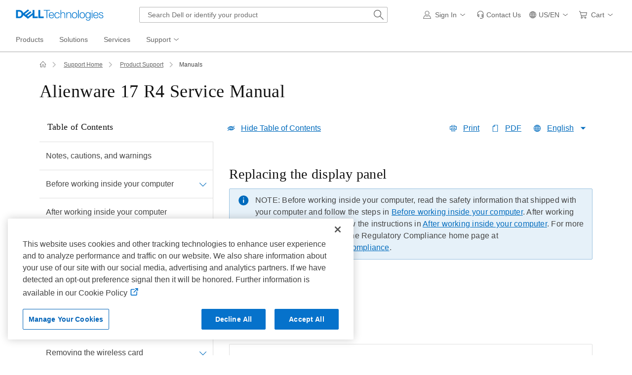

--- FILE ---
content_type: text/html; charset=utf-8
request_url: https://www.dell.com/support/manuals/en-us/alienware-17-laptop/alienware-17-r4-servicemanual/replacing-the-display-panel?guid=guid-6fd32244-34f4-4843-983d-b6c14903efc9&lang=en-us
body_size: 38071
content:
<!DOCTYPE html>
<html lang="en-US" data-placeholder-focus="false" class="pageFlicker">
<head>
    <meta charset="utf-8" />
    <meta http-equiv="X-UA-Compatible" content="IE=Edge,chrome=1" />
    <meta name="viewport" content="width=device-width, initial-scale=1" />
    <title>Alienware 17 R4 Service Manual | Dell US</title>
    <link rel="prev" href="https://www.dell.com/support/manuals/en-us/alienware-17-laptop/alienware-17-r4-servicemanual/Procedure?guid=guid-a900b505-b74c-4b11-be2e-a08357ee5a6e&lang=en-us" /><link rel="next" href="https://www.dell.com/support/manuals/en-us/alienware-17-laptop/alienware-17-r4-servicemanual/Procedure?guid=guid-41d51a65-83ec-4024-95cf-19511236dbcc&lang=en-us" />        <link rel="canonical" href="https://www.dell.com/support/manuals/en-us/alienware-17-laptop/alienware-17-r4-servicemanual/replacing-the-display-panel?guid=guid-6fd32244-34f4-4843-983d-b6c14903efc9&lang=en-us" />
    <script type="application/ld+json">{"@context":"https://schema.org","@type":"WebPage","name":"Alienware 17 R4 Service Manual | Dell US","description":"alienware-17-laptop | Alienware 17 R4 Service Manual | replacing-the-display-panel","url":"https://www.dell.com/support/manuals/en-us/alienware-17-laptop/alienware-17-r4-servicemanual/replacing-the-display-panel?guid=guid-6fd32244-34f4-4843-983d-b6c14903efc9&lang=en-us"}</script>
    <meta name="author" content="Dell US" />
    <meta name="channel" content="https://www.dell.com/support/manuals/en-us/alienware-17-laptop/alienware-17-r4-servicemanual/replacing-the-display-panel?guid=guid-6fd32244-34f4-4843-983d-b6c14903efc9&lang=en-us" />
    <meta name="cms" content="fuel" />
    <meta name="CUSTOMERSET" content="04" />
    <meta name="DESCRIPTION" content="alienware-17-laptop | Alienware 17 R4 Service Manual | replacing-the-display-panel" />
    <meta name="DOCUMENTCOUNTRYCODE" content="us" />
    <meta name="Generator" content="" />
    <meta name="LANGUAGE" content="en" />
    <meta name="PAGENAME" content="us|en|bsd|04|esupport-manuals|topic|manualindex" />
    <meta name="Running" content="def236f7-b60c-4c0e-5330-d63f" />
    <meta name="SEGMENT" content="bsd" />
    <meta name="waapplicationname" content="esupport-manuals" />
    <meta name="wacontroller" content="Topic" />
    <meta name="waview" content="ManualsIndex" />
    <meta name="servicetag" content="" />
    <meta name="supportservicetag" content="" />
    <meta name="supportproductcode" content="alienware-17-laptop" />
    <meta name="supportproductselected" content="alienware-17-laptop" />
    <meta name="encServicetag" content="" />
    <meta name="supportappindex" content="300.101.001" />
<meta name="Keywords" content="Alienware 17 R4 laptop Service Manual, Alienware 17 R4 laptop repair, Alienware 17 R4 laptop drivers, Alienware-repair-service-tech-support, Alienware-maintenance-troubleshooting, Alienware-laptop-battery-replacement, Alienware-laptop-screen-replacement, Alienware-Coin cell battery, Alienware-Memory module, Alienware-Solid-state drive, Alienware-Subwoofer, Alienware-Tobii eye tracker, Alienware-BIOS, Alienware-CMOS" /><script type="application/x-suppress" data-nonce="NjM5MDIxODYwMTc2ODk0MTUx0">
    (function () {
        var v = function (n) { var t = document.getElementsByTagName('meta')[n]; if (t != undefined) return t.getAttribute('content'); return ''; };
        window.Dell = window.Dell || {}; window.Dell.Metrics = window.Dell.Metrics || {}; window.Dell.Metrics.sc = window.Dell.Metrics.sc || {};
        window.Dell.Metrics.sc = { country: v('DOCUMENTCOUNTRYCODE'), language: v('LANGUAGE'), segment: v('SEGMENT'), customerset: v('CUSTOMERSET'), cms: v('cms'), pagename: v('PAGENAME'), servicetag: v('servicetag'), supportsystem: v('supportproductselected'), supportappindex: v('supportappindex'), homePage: "true", supportvisit: "true" };
    })();
</script>
    <script type="text/javascript" nonce="NjM5MDIxODYwMTc2ODk0MTUx0">
        Dell = window.Dell || {}; Dell.OnlineUtils = Dell.OnlineUtils || {};Dell.OnlineUtils.AppSettings = Dell.OnlineUtils.AppSettings || {}; Dell.OnlineUtils.lwp = Dell.OnlineUtils.lwp || {};
        Dell.OnlineUtils.lwp = Dell.OnlineUtils.lwp || {}; Dell.OnlineUtils.Lwp = { country: 'us', language:'en', segment: 'bsd', customerset: '04', region: 'us' };
        var accountInfoUrl = 'https://www.dell.com/support/mastheadux/account/v4/index', BeaconUrl = 'https://boomerang.dell.com/api/beacon', BoomerangUrl = 'https://www.dellcdn.com/support/staticcdn/external/js/boomerang/1.1/boomerang.min.js', emcCultureCode = 'en_US', countryLocalizedSoit = true, handleLangQs = true, searchAuth = 'False';
    </script><link rel="preload" href="https://www.dellcdn.com/support/staticcdn/core/css/4.3.1/1.6.6/core.min.css" as="style"  crossorigin="anonymous" /><link rel="stylesheet" href="https://www.dellcdn.com/support/staticcdn/core/css/4.3.1/1.6.6/core.min.css"  crossorigin="anonymous" /><link rel="preload" href="https://www.dellcdn.com/support/staticcdn/core/js/4.3.1/1.6.6/core.min.js" as="script" nonce="NjM5MDIxODYwMTc2ODk0MTUx0" crossorigin="anonymous"/><script type="application/x-suppress" data-src="https://www.dellcdn.com/support/staticcdn/core/js/4.3.1/1.6.6/core.min.js" data-nonce="NjM5MDIxODYwMTc2ODk0MTUx0" crossorigin="anonymous"></script>
    
    <link rel="stylesheet" href="https://www.dellcdn.com/support/manuals/bundle/css/v-1-2-492-703/ManualsTopic.min.css" crossorigin="anonymous" />

<link rel="preload" href="/fQmR4Br2Ia/NK/P5PrcGjV/k73YXkJD1VrzXzz9/dAkaXGd6/PRJMO/xwKCg8" as="script" type="text/javascript" fetchpriority="low"></head>
<body id="top">
    <script async crossorigin="anonymous" type="text/javascript" src="https://www.dellcdn.com/boomerang/latest/boomerang-support-full.min.js" nonce="NjM5MDIxODYwMTc2ODk0MTUx0"></script>
        <div id="site-wrapper" class="site-wrapper">
            <div class="site-canvas site-canvas-mob mh-sim-canvas">
                


<!--wmm:ignore-->
    <style>@charset "UTF-8";.UMH .mh-cart.empty .icon:before{display:none}.UMH .mh-cart .icon:before{content:attr(mh-bubble-count)}@media only screen and (min-width:0){.UMH .mh-cart .icon{display:block}.UMH .mh-cart .icon:before{right:-3px;top:-2px}}.UMH .mh-cart-dropdown{border-bottom:1px solid #f9f9f9;box-sizing:border-box;z-index:100}.UMH .mh-cart-dropdown .dropdown-title{padding:16px 16px 0}.UMH .mh-cart-dropdown a{display:block;text-decoration:none}.UMH .mh-cart-empty{display:none}.UMH .mh-cart.empty .mh-cart-empty{display:block}.UMH .mh-cart.empty .mh-cart-loaded{display:none}.UMH .mh-cart-empty-label{border-bottom:1px solid #c8c9c7;padding-bottom:80px}.UMH .mh-cart-content .mh-ct-dd-cartInfo{color:#636363;line-height:20px}.UMH .mh-cart-content .mh-ct-dd-cartInfo>span{padding:0 16px}.UMH .mh-cart-content ul{list-style-type:none;margin:0;padding:0}.UMH .mh-cart-content a{color:#444}.UMH .mh-cart-list-item{padding:0 16px}.UMH .mh-cart-list-item a{border-bottom:1px solid #c8c9c7;color:#0e0e0e;line-height:20px;outline-width:0}.UMH .mh-cart-list-item .mh-ct-hp-subtotal-wrap .mh-cart-category-label{color:#0e0e0e;font-size:.875em}.UMH .mh-cart-list-item .mh-ct-hp-subtotal-wrap .mh-cart-subtotal{color:#0e0e0e}.UMH .mh-cart-list-item:last-child{align-items:center;display:flex;padding:0}.UMH .mh-cart-list-item:last-child a{border-bottom:none;color:#636363;width:100%}.UMH.user-is-tabbing .mh-cart-list-item a:focus{outline:1px solid #00468b}.UMH .mh-cart-subtotal{display:flex;justify-content:space-between}.UMH .mh-cart-category-label{font-size:.875em;line-height:20px}.UMH .mh-cart-category-label .mh-saved-carts-count{display:inline-block;margin-left:4px}.UMH .mh-saved-subtotal-label{font-size:.75em;line-height:20px}.UMH .mh-saved-subtotal-price{font-size:.75em;font-weight:700;text-align:right}@media only screen and (min-width:0){.UMH .mh-cart-dropdown{width:auto}.UMH .mh-cart-dropdown .mh-close{padding:16px}.UMH .mh-cart-dropdown h2.dropdown-title{display:none}.UMH .mh-cart-list-item a{padding:14px 0}.UMH .mh-cart-list-item:last-child a{padding:12px 16px}}@media only screen and (min-width:1024px){.UMH .mh-cart-dropdown{height:auto;width:256px}.UMH .mh-cart-dropdown h2.dropdown-title{display:block}.mh-cart-list-item a{padding:10px 0}.mh-cart-list-item:hover{background-color:#f0f0f0}.mh-cart-list-item:last-child a{padding:18px 16px}}.UMH .mh-close{display:flex;justify-content:flex-end}.UMH .mh-close a{display:inline-flex;height:15px;line-height:15px}.UMH .mh-close svg{height:15px;width:15px}@media only screen and (min-width:1024px){.UMH .mh-close{display:none}}.UMH .mh-contact{display:none}.UMH .mh-contact label{fill:#636363;color:#636363}.UMH .mh-contact>button>span:before{margin-right:6px}.UMH .mh-contact-nav>button>span:before{margin-right:9px}.UMH .menu-list-item>.mh-contact-btn,.UMH .mh-contact-icon .mh-flyout-wrapper>.mh-contact-btn{height:56px}.UMH .menu-list-item>.mh-contact-btn>span:before,.UMH .mh-contact-icon .mh-flyout-wrapper>.mh-contact-btn>span:before{background-image:url("data:image/svg+xml;charset=utf-8,%3Csvg width='16' height='16' viewBox='0 0 32 32' fill='none' xmlns='http://www.w3.org/2000/svg'%3E%3Cpath d='M16 0c-.138-.006-.3-.009-.463-.009-6.602 0-11.974 5.271-12.136 11.834v8.755h1.54v.34a4.26 4.26 0 0 0 4.26 4.26h2V14h-2a4.26 4.26 0 0 0-3.649 2.1l-.011.02v-4.28c.161-5.397 4.575-9.711 9.996-9.711.163 0 .326.004.487.012l-.023-.001c.168-.01.363-.016.561-.016 5.391 0 9.769 4.335 9.839 9.709v4.287A4.267 4.267 0 0 0 22.805 14h-2.004v11.18h2a4.26 4.26 0 0 0 3.649-2.1l.011-.02v3.42l-6.46 3.38h-2.94V28h-2.12v4h5.62l8-4.24v-16C28.434 5.231 23.111-.013 16.563-.013c-.198 0-.394.005-.59.014L16.001 0zM7.08 18.26v-.003a2.12 2.12 0 0 1 1.994-2.116h.006v6.9a2.121 2.121 0 0 1-2-2.117v-.004zm17.84 2.66v.003a2.12 2.12 0 0 1-1.994 2.116h-.006v-6.9c1.118.065 2 .988 2 2.117v.004z' fill='%23636363'/%3E%3C/svg%3E");background-position:50%;background-repeat:no-repeat;background-size:16px 16px;content:"";display:inline-block;height:16px;margin-right:4px;padding:4px;width:16px}@media only screen and (min-width:0){.UMH .mh-contact-icon.mh-contact-btn{height:auto!important}.UMH .mh-contact-icon.mh-contact-btn>span{align-items:center;display:flex}.UMH .mh-contact-icon.mh-contact-btn>span:before{margin-right:12px;position:relative}}@media only screen and (min-width:1024px){.UMH .mh-contact{display:block}}.UMH .flyoutOverlay{background:#000;content:"";cursor:pointer;display:none;height:calc(100vh - 58px);left:0;opacity:.5;position:fixed;width:100%;z-index:1000}.UMH .mh-utility-dwell-path{background-color:transparent;clip-path:polygon(100% 0,0 100%,100% 100%);display:none;left:-99%;position:absolute;top:0}.UMH .mh-utility-dwell-path:after,.UMH .mh-utility-dwell-path:before{display:none!important}.UMH .mh-flyout-wrapper{position:relative}.UMH .mh-flyout-wrapper>a[aria-expanded=true]{background:#f5f6f7}.UMH .mh-flyout-link{align-items:center;background-color:transparent;border:none;display:block;justify-content:center;padding:0;position:relative;text-decoration:none}.UMH .mh-flyout-link .icon{background:0 0;display:flex;position:relative}.UMH .mh-flyout-link .icon:before{background-color:#0672cb;border-radius:50%;color:#fff;display:block;font-size:.5em;font-weight:500;height:12px;line-height:12px;position:absolute;text-align:center;width:12px}.UMH .mh-flyout-link .label{font-size:.875em;padding:0}.UMH .mh-flyout-link:focus{outline-width:0}.UMH .mh-flyout-link~.flyout{background:#fff;border-radius:2px;box-shadow:0 4px 16px rgba(0,43,85,.12);box-sizing:border-box;height:auto;right:-1px;text-align:left;z-index:1001}.UMH .mh-flyout-link>span{align-items:center;cursor:pointer;height:100%;justify-content:center;width:100%}.UMH .mh-flyout-link>span:after{content:"";height:12px;top:40%;transition:transform .2s linear;width:12px}#mh-unified-footer.user-is-tabbing .mh-flyout-link:focus,.UMH.user-is-tabbing .mh-flyout-link:focus{box-shadow:0 0 0 1px #00468b}@media only screen and (min-width:0){.UMH .mh-top .right-column .mh-flyout-link:hover{border-bottom:2px solid #636363}.UMH .mh-flyout-link{height:58px;position:static;width:48px}.UMH .mh-flyout-link .icon svg{height:24px;width:24px}.UMH .mh-flyout-link>span{display:block;padding:17px 12px}.UMH .mh-flyout-link>span .label,.UMH .mh-flyout-link>span:after{display:none}.UMH .mh-flyout-link>span>span:not(.label){margin-right:0}.UMH .mh-flyout-link~.flyout{bottom:0;max-width:320px;overflow-x:hidden;overflow-y:auto;position:fixed;right:0;top:58px;transform:translateX(110%);transition:transform .3s ease-out;width:320px;will-change:transform}.UMH .mh-flyout-link:hover .UMH .mh-flyout-link~.flyout.hide{background:0 0}.UMH .mh-flyout-link:hover .UMH .mh-flyout-link~.flyout.hide>*{transform:translateX(0)}.UMH .mh-flyout-link.show~.flyoutOverlay,.UMH .mh-flyout-link[aria-expanded=true]~.flyoutOverlay{display:block}.UMH .mh-flyout-link.show~.flyout,.UMH .mh-flyout-link[aria-expanded=true]~.flyout{transform:translateX(0)}}@media only screen and (min-width:1024px){.UMH .mh-top .right-column .mh-flyout-link:hover{border-bottom:0}.UMH .mh-bottom .flyoutOverlay{position:absolute;top:var(--overlayTop)}.UMH .mh-bottom .utilityTop{top:58px}.UMH .mh-flyout-wrapper .mh-flyout-link{height:56px;padding:0 8px;width:auto}.UMH .mh-flyout-wrapper .mh-flyout-link .icon:before{right:-4px!important;top:-4px!important}.UMH .mh-flyout-wrapper .mh-flyout-link svg{height:16px;width:16px}.UMH .mh-flyout-wrapper .mh-flyout-link~.flyout{display:none;transition:none}.UMH .mh-flyout-wrapper .mh-flyout-link>span{display:flex;padding:0}.UMH .mh-flyout-wrapper .mh-flyout-link>span .label,.UMH .mh-flyout-wrapper .mh-flyout-link>span:after{display:block}.UMH .mh-flyout-wrapper .mh-flyout-link>span>span:not(.label){margin-right:8px}.UMH .mh-flyout-wrapper .mh-flyout-link[aria-expanded=true]~.flyoutOverlay{display:none}.UMH .mh-flyout-wrapper .mh-flyout-link[aria-expanded=true] span:after{transform:rotate(-180deg)}.UMH .mh-flyout-wrapper .mh-flyout-link[aria-expanded=true]~.flyout{border:1px solid #f9f9f9;bottom:auto;display:block;font-size:1em;height:auto;margin-top:0;max-width:none;min-height:50px;overflow-y:visible;position:absolute;top:auto;width:auto}}header#unified-masthead{font-size:16px!important}.UMH{background-color:#fff;border-bottom:2px solid #d2d2d2;display:flex;flex-direction:column;font-display:swap;font-family:Roboto,Arial,Helvetica,sans-serif;position:relative;width:100%;z-index:1000}.UMH,.UMH *,.UMH :after,.UMH :before{box-sizing:border-box}.UMH .mh-top{height:56px;justify-content:space-between;position:relative}.UMH .mh-top,.UMH .mh-top .left-column,.UMH .mh-top .right-column{align-items:center;display:flex}.UMH .mh-top .left-column{flex:1}.UMH .mh-top .left-column .mh-mobile-nav-toggle{-webkit-tap-highlight-color:transparent;align-items:center;background-color:transparent;border-radius:0;border-width:0;cursor:pointer;display:flex;justify-content:center;padding:18px 14px}.UMH .mh-top .left-column .mh-mobile-nav-toggle.mh-nav-open,.UMH .mh-top .left-column .mh-mobile-nav-toggle.open,.UMH .mh-top .left-column .mh-mobile-nav-toggle:hover{background:#f0f0f0;border-bottom:2px solid #636363}.UMH .mh-top .left-column .mh-mobile-nav-toggle:hover{margin-bottom:-2px}.UMH .mh-top .left-column .mh-mobile-nav-toggle.open:hover{margin-bottom:0}.UMH .mh-top .left-column .mh-mobile-nav-toggle .mh-nav-menu-icon{border:none;cursor:pointer;display:flex;height:20px;position:relative;transform:rotate(0);transition:transform .5s ease-in-out;width:20px;will-change:transform}.UMH .mh-top .left-column .mh-mobile-nav-toggle .mh-nav-menu-icon span{background:#636363;border-radius:2px;display:block;height:2px;left:0;opacity:1;position:absolute;transform:rotate(0);transition:transform .25s ease-in-out;width:100%}.UMH .mh-top .left-column .mh-mobile-nav-toggle .mh-nav-menu-icon span:first-child{top:0}.UMH .mh-top .left-column .mh-mobile-nav-toggle .mh-nav-menu-icon span:nth-child(2),.UMH .mh-top .left-column .mh-mobile-nav-toggle .mh-nav-menu-icon span:nth-child(3){top:8px}.UMH .mh-top .left-column .mh-mobile-nav-toggle .mh-nav-menu-icon span:nth-child(4){top:16px}.UMH .mh-top .left-column .mh-mobile-nav-toggle.open .mh-nav-menu-icon span:first-child{left:50%;top:10px;width:0}.UMH .mh-top .left-column .mh-mobile-nav-toggle.open .mh-nav-menu-icon span:nth-child(2){left:-12.5%;transform:rotate(45deg);width:125%}.UMH .mh-top .left-column .mh-mobile-nav-toggle.open .mh-nav-menu-icon span:nth-child(3){left:-12.5%;transform:rotate(-45deg);width:125%}.UMH .mh-top .left-column .mh-mobile-nav-toggle.open .mh-nav-menu-icon span:nth-child(4){left:50%;top:10px;width:0}.UMH .mh-top .left-column .mh-header-wrapper{display:flex;flex:1}.UMH .mh-top .left-column .mh-logo a{display:flex;padding:8px}.UMH .mh-top .left-column .mh-logo a:focus{outline:1px solid #00468b}.UMH .mh-top .left-column .mh-logo a.dellLogoWrapper svg{fill:#0477cf}.UMH .mh-top .center-column{justify-content:space-evenly;position:absolute;top:calc(100% + 8px);width:100%}.UMH .mh-top .right-column{display:flex}.UMH .mh-top .right-column .country-selector,.UMH .mh-top .right-column .language-switcher-compact-model{display:none}.UMH .mh-top .dropdown-title{color:#636363;font-size:1em;font-weight:700;line-height:24px;margin:0 0 16px}.UMH>*{font-display:swap;font-family:Roboto,Arial,Helvetica,sans-serif}.UMH .mh-overlay-background{background-color:rgba(0,0,0,.7);display:none;height:100%;position:absolute;width:100%;z-index:999}.UMH .mh-overlay-background.show{display:block}.UMH .skip-nav-link{align-items:center;background:#0063b8;border-radius:2px;color:#fff;display:flex;flex:none;font-size:1em;font-weight:500;justify-content:center;line-height:24px;margin:10px 0 0 10px;opacity:0;padding:12px 16px;position:absolute;text-decoration:none;transform:translateY(-150%);z-index:1000}.UMH .skip-nav-link:focus{border:2px solid #fff;opacity:1;outline:1px solid #00468b;outline-offset:0;transform:translateY(0)}.mh-ele-fixed-pos{position:fixed!important;top:0}@media only screen and (min-width:0){.UMH{padding-top:0}.UMH .mh-top{height:58px}.UMH .mh-top .left-column .mh-mobile-nav-toggle{margin-left:4px}.UMH .mh-top .left-column .mh-logo{padding:0}.UMH .mh-top .left-column .mh-logo a.delltechLogoWrapper{padding:20px 12px}.UMH .mh-top .left-column .mh-logo a{padding:9px 12px}.UMH .mh-bottom.non-commerce{height:0}.UMH .mh-bottom{height:68px}.UMH .right-column{margin-right:4px}.UMH[data-state=mobile-expanded]{position:fixed;top:0}.UMH[data-state=mobile-expanded] .mh-search{z-index:-1}.UMH[data-state=mobile-expanded] .mh-bottom>.flyoutOverlay{display:block}.UMH[data-state=mobile-expanded] .mh-nav{transform:translateX(0)}.UMH[data-state=mobile-expanded] .mh-nav .divider{padding:16px}.UMH[data-state=mobile-expanded] .mh-nav nav>ul{position:fixed}.UMH[data-state=mobile-expanded] .mh-nav .divider:before{border-bottom:1px solid #c8c9c7;content:"";display:block;width:100%}.UMH[data-state=mobile-expanded] .mh-nav .mob-country-selector{display:flex!important}.UMH[data-state=mobile-expanded] .mh-nav .mob-country-selector .country-selector{display:flex}.UMH[data-state=mobile-expanded] .mh-nav .mob-country-selector .flyout{display:none}}@media only screen and (min-width:768px){.UMH .mh-top .left-column .mh-logo a.delltechLogoWrapper{padding:16px 12px 18px}.UMH .mh-top .left-column .mh-logo a.delltechLogoWrapper svg.dellTechLogo{enable-background:new 0 0 1017 132;height:23px;width:182px}.UMH .mh-top .left-column .mh-logo a.delltechLogoWrapper svg.dellTechLogo path{fill:#0076ce}.UMH .mh-bottom{height:0;width:100%}}@media only screen and (min-width:1024px){.UMH{padding-top:2px}.UMH .mh-top{height:auto;margin:0 24px}.UMH .mh-top .left-column .mh-logo{padding:0}.UMH .mh-top .left-column .mh-logo a.delltechLogoWrapper{align-items:center;height:56px;padding:0 6px}.UMH .mh-top .left-column .mh-logo a.delltechLogoWrapper svg.dellTechLogo{height:23px;padding:0;width:182px}.UMH .mh-top .left-column .mh-mobile-nav-toggle{display:none}.UMH .mh-top .right-column{justify-content:flex-end;margin-right:0}.UMH .mh-top .right-column .label{color:#636363;font-size:.875em;font-weight:400;line-height:20px;margin-bottom:0;padding:0;text-transform:none}.UMH .mh-top .right-column .mh-label{color:#636363;font-size:1em;font-weight:400;line-height:20px;text-transform:none}.UMH .mh-top .right-column .mh-flyout-link:hover .label{color:#0e0e0e}.UMH .mh-top .right-column .mh-flyout-link .icon{height:16px;width:16px}.UMH .mh-top .right-column .mh-contact-dropdown .mh-contact-list-item .mh-contact-flyout-icon{padding-right:0}.UMH .mh-top .right-column .mh-contact-dropdown .mh-contact-list-item .label{display:inline-block;font-size:.875em;margin-left:14px}.UMH .mh-top .right-column .country-selector,.UMH .mh-top .right-column .language-switcher-compact-model{display:block}.UMH .mh-bottom{display:block;height:auto;max-height:70px}.UMH .mh-bottom.non-commerce{height:46px}}.mh-nav .mh-menu-chevron.left{background-position:50%;height:20px;margin-right:6px;transform:rotate(180deg);width:20px}.mh-nav nav .child-nav>button:after{content:"";display:block;padding:15px;position:absolute;right:0}.mh-nav nav a,.mh-nav nav button{word-wrap:break-word;color:#636363;display:flex;font-size:1em;justify-content:flex-start;text-decoration:none}.mh-nav nav button{background-color:transparent;border:0;cursor:pointer;padding:0;text-align:left}.mh-nav nav ul{list-style-type:none;margin:0;padding:0}.mh-nav nav li{-webkit-tap-highlight-color:transparent;cursor:pointer;font-weight:400}.mh-nav nav li a:focus,.mh-nav nav li button:focus{outline:1px solid #00468b}.mh-nav nav ul.sub-nav{background-color:#fff;top:46px;z-index:1001}.mh-nav nav ul.sub-nav li>ul.sub-nav{background-color:#f0f0f0}.mh-nav nav ul.sub-nav li>ul.sub-nav li>ul.sub-nav{background-color:#e0e1e2}.mh-nav nav ul.sub-nav .mh-hide-mob-links{display:none}.mh-nav .deals-menu>button.mh-hide{display:block!important}.mh-nav .mh-top-nav{display:flex;justify-content:space-between;width:100%}@media only screen and (min-width:0){.mh-nav{background-color:#fff;box-shadow:0 3px 8px rgba(0,43,85,.12);height:calc(100% - 58px);position:fixed;transform:translateX(-110%);transition:transform .3s ease-out;width:320px;will-change:transform;z-index:1001}.mh-nav,.mh-nav nav,.mh-nav nav>ul{overflow-x:hidden}.mh-nav nav>ul{height:100%;overflow-y:auto;padding-top:48px;width:320px}.mh-nav nav>ul>li:hover{background:#f5f6f7}.mh-nav nav>ul>li.divider:hover{background:0 0}.mh-nav nav>ul>li>a>span{word-wrap:break-word;padding-right:20px}.mh-nav nav>ul>li[aria-expanded=true]>.sub-nav,.mh-nav nav>ul>li[aria-expanded=true]>.sub-nav>li{pointer-events:auto}.mh-nav nav>ul>li[aria-expanded=true]>.sub-nav>li:hover{background:#f0f0f0}.mh-nav nav>ul>li[aria-expanded=true]>.sub-nav>li:not(.child-nav) a,.mh-nav nav>ul>li[aria-expanded=true]>.sub-nav>li[aria-expanded=true]>.sub-nav,.mh-nav nav>ul>li[aria-expanded=true]>.sub-nav>li[aria-expanded=true]>.sub-nav>li{pointer-events:auto}.mh-nav nav>ul>li[aria-expanded=true]>.sub-nav>li[aria-expanded=true]>.sub-nav>li:hover{background:#e0e1e2}.mh-nav nav>ul>li[aria-expanded=true]>.sub-nav>li[aria-expanded=true]>.sub-nav>li:not(.child-nav) a,.mh-nav nav>ul>li[aria-expanded=true]>.sub-nav>li[aria-expanded=true]>.sub-nav>li[aria-expanded=true]>.sub-nav,.mh-nav nav>ul>li[aria-expanded=true]>.sub-nav>li[aria-expanded=true]>.sub-nav>li[aria-expanded=true]>.sub-nav>li,.mh-nav nav>ul>li[aria-expanded=true]>.sub-nav>li[aria-expanded=true]>.sub-nav>li[aria-expanded=true]>.sub-nav>li a{pointer-events:auto}.mh-nav nav>ul>li>.sub-nav,.mh-nav nav>ul>li>.sub-nav>li{pointer-events:none}.mh-nav nav>ul>li>.sub-nav>li a{word-wrap:break-word;padding-right:20px;pointer-events:none}.mh-nav nav>ul>li>.sub-nav>li a.dell-chat-link-setup{padding-right:0}.mh-nav nav>ul>li>.sub-nav>li a,.mh-nav nav>ul>li>.sub-nav>li li,.mh-nav nav>ul>li>.sub-nav>li ul{pointer-events:none}.mh-nav nav>ul>li>.sub-nav>li[aria-expanded=true]>.sub-nav-wrapper>.sub-nav,.mh-nav nav>ul>li>.sub-nav>li[aria-expanded=true]>.sub-nav-wrapper>.sub-nav a{pointer-events:auto}.mh-nav nav a,.mh-nav nav button{font-size:1em}.mh-nav nav .menu-list-item .nav-title{color:#0e0e0e;font-weight:600}.mh-nav nav ul{display:block;flex-direction:column}.mh-nav nav ul li{align-items:center;display:block;padding:13px 16px}.mh-nav nav ul li[aria-expanded=true] .country-list-container>li[aria-expanded=true]>.sub-nav-wrapper>.sub-nav,.mh-nav nav ul li[aria-expanded=true]>.sub-nav{display:flex!important;transform:translateZ(0);transition:transform .3s ease-out,visibility .1s ease-out;visibility:visible}.mh-nav nav ul li .chevron-csel-mob{float:right;transform:scale(1.89) rotate(-90deg)}.mh-nav nav ul li.mh-back-list-item{display:flex}.mh-nav nav ul li.mh-back-list-item .mh-back-button{align-items:center;background:0 0;border:none;display:inline-flex;justify-content:flex-start;width:100%}.mh-nav nav ul li ul.sub-nav{height:100%;left:0;overflow-x:hidden;overflow-y:auto;position:fixed;top:0;transform:translate3d(100%,0,0);transition:transform .3s ease-out,visibility .4s ease-out;visibility:hidden;width:320px;will-change:transform}.mh-nav nav ul li ul.sub-nav .mh-hide-mob-links{display:flex}.mh-nav nav ul li ul.sub-nav .mh-mastheadTitle{color:#0e0e0e;font-weight:600}.mh-nav nav ul li:not(.child-nav){display:block}.mh-nav nav .mh-hide-mob-links,.mh-nav nav .mob-country-selector,.mh-nav nav .mob-language-switcher{display:flex}.mh-nav nav .child-nav>a,.mh-nav nav button{position:relative}.mh-nav nav a,.mh-nav nav button{display:block;width:100%}.mh-nav nav .child-nav>button:after{top:0}}@media only screen and (min-width:1024px){.mh-nav{background-color:transparent;box-shadow:none;font-size:1em;transform:none;transition:all 0s ease 0s;width:100%;will-change:unset;z-index:auto}.mh-nav,.mh-nav nav{height:auto;overflow-x:visible;position:relative}.mh-nav nav{display:inline-block;padding:0 16px}.mh-nav nav>ul{height:auto;overflow-x:visible;overflow-y:visible;position:static}.mh-nav nav>ul>li .sub-nav,.mh-nav nav>ul>li .sub-nav>li,.mh-nav nav>ul>li .sub-nav>li a,.mh-nav nav>ul>li .sub-nav>li li,.mh-nav nav>ul>li .sub-nav>li ul{pointer-events:auto}.mh-nav nav a,.mh-nav nav button{font-size:.875em}.mh-nav nav>ul>li:focus{outline:1px solid #00468b}.mh-nav nav>ul>li>a>span{word-wrap:break-word;padding-right:0}.mh-nav nav>ul>li:active{box-shadow:inset 0 -2px 0 #1d73c2}.mh-nav nav>ul>li.uActived,.mh-nav nav>ul>li:hover{background:#f5f6f7;box-shadow:inset 0 -2px 0 #707070}.mh-nav nav>ul>li.uActived.child-nav .mh-top-nav-button span:after,.mh-nav nav>ul>li:hover.child-nav .mh-top-nav-button span:after{transform:rotate(-180deg)}.mh-nav nav>ul>li.uActived>.uActived>li:hover,.mh-nav nav>ul>li.uActived>ul.sub-nav>li:hover,.mh-nav nav>ul>li:hover>.uActived>li:hover,.mh-nav nav>ul>li:hover>ul.sub-nav>li:hover{background:#f0f0f0}.mh-nav nav>ul>li.uActived>.uActived>li:hover>.uActived,.mh-nav nav>ul>li.uActived>.uActived>li:hover>ul.sub-nav,.mh-nav nav>ul>li.uActived>ul.sub-nav>li:hover>.uActived,.mh-nav nav>ul>li.uActived>ul.sub-nav>li:hover>ul.sub-nav,.mh-nav nav>ul>li:hover>.uActived>li:hover>.uActived,.mh-nav nav>ul>li:hover>.uActived>li:hover>ul.sub-nav,.mh-nav nav>ul>li:hover>ul.sub-nav>li:hover>.uActived,.mh-nav nav>ul>li:hover>ul.sub-nav>li:hover>ul.sub-nav{display:flex}.mh-nav nav>ul>li.uActived>.uActived>li:hover>.uActived li:hover,.mh-nav nav>ul>li.uActived>.uActived>li:hover>ul.sub-nav li:hover,.mh-nav nav>ul>li.uActived>ul.sub-nav>li:hover>.uActived li:hover,.mh-nav nav>ul>li.uActived>ul.sub-nav>li:hover>ul.sub-nav li:hover,.mh-nav nav>ul>li:hover>.uActived>li:hover>.uActived li:hover,.mh-nav nav>ul>li:hover>.uActived>li:hover>ul.sub-nav li:hover,.mh-nav nav>ul>li:hover>ul.sub-nav>li:hover>.uActived li:hover,.mh-nav nav>ul>li:hover>ul.sub-nav>li:hover>ul.sub-nav li:hover{background:#e0e1e2}.mh-nav nav>ul>li.uActived>.uActived>li:hover>.uActived li:hover>.uActived,.mh-nav nav>ul>li.uActived>.uActived>li:hover>.uActived li:hover>ul.sub-nav,.mh-nav nav>ul>li.uActived>.uActived>li:hover>ul.sub-nav li:hover>.uActived,.mh-nav nav>ul>li.uActived>.uActived>li:hover>ul.sub-nav li:hover>ul.sub-nav,.mh-nav nav>ul>li.uActived>ul.sub-nav>li:hover>.uActived li:hover>.uActived,.mh-nav nav>ul>li.uActived>ul.sub-nav>li:hover>.uActived li:hover>ul.sub-nav,.mh-nav nav>ul>li.uActived>ul.sub-nav>li:hover>ul.sub-nav li:hover>.uActived,.mh-nav nav>ul>li.uActived>ul.sub-nav>li:hover>ul.sub-nav li:hover>ul.sub-nav,.mh-nav nav>ul>li:hover>.uActived>li:hover>.uActived li:hover>.uActived,.mh-nav nav>ul>li:hover>.uActived>li:hover>.uActived li:hover>ul.sub-nav,.mh-nav nav>ul>li:hover>.uActived>li:hover>ul.sub-nav li:hover>.uActived,.mh-nav nav>ul>li:hover>.uActived>li:hover>ul.sub-nav li:hover>ul.sub-nav,.mh-nav nav>ul>li:hover>ul.sub-nav>li:hover>.uActived li:hover>.uActived,.mh-nav nav>ul>li:hover>ul.sub-nav>li:hover>.uActived li:hover>ul.sub-nav,.mh-nav nav>ul>li:hover>ul.sub-nav>li:hover>ul.sub-nav li:hover>.uActived,.mh-nav nav>ul>li:hover>ul.sub-nav>li:hover>ul.sub-nav li:hover>ul.sub-nav{display:flex}.mh-nav nav>ul>li.uActived>.uActived>li:hover>.uActived li:hover>.uActived li:hover,.mh-nav nav>ul>li.uActived>.uActived>li:hover>.uActived li:hover>ul.sub-nav li:hover,.mh-nav nav>ul>li.uActived>.uActived>li:hover>ul.sub-nav li:hover>.uActived li:hover,.mh-nav nav>ul>li.uActived>.uActived>li:hover>ul.sub-nav li:hover>ul.sub-nav li:hover,.mh-nav nav>ul>li.uActived>ul.sub-nav>li:hover>.uActived li:hover>.uActived li:hover,.mh-nav nav>ul>li.uActived>ul.sub-nav>li:hover>.uActived li:hover>ul.sub-nav li:hover,.mh-nav nav>ul>li.uActived>ul.sub-nav>li:hover>ul.sub-nav li:hover>.uActived li:hover,.mh-nav nav>ul>li.uActived>ul.sub-nav>li:hover>ul.sub-nav li:hover>ul.sub-nav li:hover,.mh-nav nav>ul>li:hover>.uActived>li:hover>.uActived li:hover>.uActived li:hover,.mh-nav nav>ul>li:hover>.uActived>li:hover>.uActived li:hover>ul.sub-nav li:hover,.mh-nav nav>ul>li:hover>.uActived>li:hover>ul.sub-nav li:hover>.uActived li:hover,.mh-nav nav>ul>li:hover>.uActived>li:hover>ul.sub-nav li:hover>ul.sub-nav li:hover,.mh-nav nav>ul>li:hover>ul.sub-nav>li:hover>.uActived li:hover>.uActived li:hover,.mh-nav nav>ul>li:hover>ul.sub-nav>li:hover>.uActived li:hover>ul.sub-nav li:hover,.mh-nav nav>ul>li:hover>ul.sub-nav>li:hover>ul.sub-nav li:hover>.uActived li:hover,.mh-nav nav>ul>li:hover>ul.sub-nav>li:hover>ul.sub-nav li:hover>ul.sub-nav li:hover{background:#d2d2d2}.mh-nav nav>ul>li.uActived>.uActived li.cta-link,.mh-nav nav>ul>li.uActived>ul.sub-nav li.cta-link,.mh-nav nav>ul>li:hover>.uActived li.cta-link,.mh-nav nav>ul>li:hover>ul.sub-nav li.cta-link{align-items:center;box-shadow:inset 0 1px 0 #c4c4c4;height:30px}.mh-nav nav>ul>li.uActived>.uActived .additional-nav-item,.mh-nav nav>ul>li.uActived>ul.sub-nav .additional-nav-item,.mh-nav nav>ul>li:hover>.uActived .additional-nav-item,.mh-nav nav>ul>li:hover>ul.sub-nav .additional-nav-item{background:#ebf1f6}.mh-nav nav ul li{align-items:stretch;padding:0}.mh-nav nav ul li ul.sub-nav{border:1px solid #c4c4c4;display:none;flex-direction:column;height:auto;left:auto;margin:0;overflow:visible;padding:0;position:absolute;top:var(--subNavTop);transform:none;visibility:visible;width:242px}.mh-nav nav ul li ul.sub-nav li{display:flex;padding:0}.mh-nav nav ul li ul.sub-nav li a,.mh-nav nav ul li ul.sub-nav li button{display:inline-block;padding:12px 22px 12px 16px;width:100%}.mh-nav nav ul li ul.sub-nav li.mh-back-list-item{display:none}.mh-nav nav ul li ul.sub-nav li>ul.sub-nav,.mh-nav nav ul li ul.sub-nav li>ul.sub-nav li>ul.sub-nav{left:240px;top:0}.mh-nav nav .mh-hide-mob-links{display:none!important}.mh-nav nav .mob-country-selector,.mh-nav nav .mob-language-switcher{display:none}.mh-nav nav .child-nav>button:after{top:12px}.mh-nav ul.mh-top-menu-nav{display:flex;flex-direction:row;height:100%;list-style-type:none;margin:0;padding:0;width:auto}.mh-nav ul.mh-top-menu-nav .mh-top-menu.child-nav>.mh-top-nav-button :after{content:"";display:block;height:20px;padding:0;position:absolute;right:15px;top:12px;transition:transform .3s cubic-bezier(0,.52,0,1);width:20px}.mh-nav ul.mh-top-menu-nav>.child-nav>button:after{display:none}.mh-nav ul.mh-top-menu-nav>li:hover>ul.sub-nav{display:flex}.mh-nav ul.mh-top-menu-nav li.uActived>ul.sub-nav{display:flex;transition-delay:.3s;visibility:visible!important}.mh-nav ul.mh-top-menu-nav button[aria-expanded=true]~ul.sub-nav{display:block}.mh-nav .mh-top-nav-button{align-items:center;background-color:transparent;border:none;cursor:pointer;display:flex;font-family:Roboto,Arial,Helvetica,sans-serif;justify-content:center;line-height:20px;padding:12px 36px 14px 16px;position:relative}.mh-nav .mh-top-nav-no-child{padding:12px 16px 14px}.premier-cta{align-items:center;display:flex}.premier-cta:hover{background:#f5f6f7}.premier-cta a{-webkit-tap-highlight-color:transparent;font-weight:700}.premier-cta a:active{box-shadow:inset 0 -2px 0 #1d73c2}.premier-cta a:focus{outline:1px solid #00468b}.premier-cta .blue-stripe{background-color:#0672cb;height:10px;margin-right:12px;width:40px}.mob-premier-cta{display:none}}@media screen and (min-width:0) and (max-width:1023px){.premier-cta{display:none}.mob-premier-cta{color:#636363;display:block;font-weight:700;letter-spacing:.5px;line-height:24px}}.UMH .mh-myaccount.auth .icon:before{content:"✓";font-weight:900;transform:rotate(10deg)}.UMH .mh-myaccount.auth .icon.green:before{background-color:#6ea204}.UMH .mh-myaccount.auth .icon.yellow:before{background-color:orange}.UMH .mh-myaccount.auth .icon.black:before{background-color:#000}.UMH .mh-myaccount.auth .icon.orange:before{background-color:orange}.UMH .mh-myaccount .mh-myaccount-btn .label{max-width:120px;overflow:hidden;text-overflow:ellipsis;white-space:nowrap}@media only screen and (min-width:0){.UMH .mh-myaccount .mh-myaccount-btn .icon:before{right:0;top:-2px}}.mh-myaccount-dropdown-wrap{color:#636363}.mh-myaccount-dropdown-wrap .dropdown-title{margin:0!important}.mh-myaccount-dropdown-wrap ul{margin:0;padding:0}.mh-myaccount-dropdown-wrap ul li{list-style:none}.mh-myaccount-dropdown-wrap a{outline:0;text-decoration:none}.mh-myaccount-auth-dropdown{display:none}.auth .mh-myaccount-auth-dropdown{display:block}.auth .mh-myaccount-unauth-dropdown{display:none}.auth .twocolumn .mh-ma-dd-tc-unauth{display:none}.auth .twocolumn .mh-ma-dd-tc-auth,.twocolumn .mh-ma-dd-tc-unauth{display:block}.twocolumn .mh-ma-dd-tc-auth{display:none}.twocolumn .mh-my-accnt-two-col-ctas .mh-myaccount-ctas a{display:block;width:100%}.twocolumn .mh-my-accnt-two-col-ctas .mh-myaccount-ctas .mh-btn{margin-top:16px}.mh-myaccount-unauth-dropdown{padding:16px}.mh-myaccount-unauth-dropdown ul li{list-style:disc;margin-left:14px;padding:0}.mh-myaccount-unauth-dropdown .dropdown-subtitle{margin:10px 0}.mh-myaccount-unauth-dropdown .mh-myaccount-ctas a{display:block;width:100%}.mh-myaccount-unauth-dropdown .mh-myaccount-ctas .mh-btn{margin-top:16px}.mh-myaccount-unauth-dropdown .mh-myaccount-additional-options{background-color:#f5f6f7;margin:0 -16px -16px;padding:0 16px 16px}.mh-myaccount-unauth-dropdown .mh-myaccount-additional-options .dropdown-subtitle{margin-top:16px;padding-top:16px}.mh-myaccount-unauth-dropdown .mh-myaccount-additional-options ul li{list-style:none;margin-left:0;padding-bottom:8px}.mh-myaccount-unauth-dropdown .mh-myaccount-additional-options a{color:#0672cb;outline-width:0}.mh-myaccount-dropdown-two-col{padding:16px}.mh-myaccount-auth-dropdown{padding:16px 16px 0}.mh-myaccount-auth-wrapper{display:flex}.mh-myaccount-auth-wrapper .mh-ma-col-2 ul li a,.mh-myaccount-auth-wrapper .mh-myaccount-first-column ul li a{margin:0 0 0 -16px;padding:10px 16px 10px 32px}.mh-myaccount-auth-wrapper>div ul li a{color:#636363;display:block;position:relative}.mh-myaccount-auth-wrapper>div ul li a:hover{background-color:#f0f0f0;color:#0e0e0e}.mh-myaccount-auth-wrapper>div ul li a .current{color:#0e0e0e}.mh-myaccount-auth-wrapper>div ul li .current:before{background-color:#007db8;border-radius:50%;content:"";display:inline-block;height:8px;left:15px;position:absolute;top:15px;width:8px}.auth-signout{box-sizing:border-box}.auth-signout .mh-btn{width:100%}.mh-myaccount-additional-options>ul li>a:focus-visible,.mh-myaccount-label-list li>a:focus-visible{box-shadow:0 0 0 1px #00468b}@media only screen and (min-width:0){.mh-flyout-link~.flyout>*{height:auto}.mh-myaccount-dropdown-wrap{display:none;font-size:1em;line-height:24px}.mh-myaccount-dropdown-wrap .dropdown-title-container .dropdown-title{padding:12px 0}.mh-myaccount-dropdown-wrap .mh-close{padding:16px 16px 0}.mh-myaccount-auth-dropdown,.mh-myaccount-dropdown-two-col,.mh-myaccount-unauth-dropdown{width:320px}.mh-myaccount-auth-wrapper{flex-direction:column}.mh-myaccount-auth-wrapper .mh-ma-col-2,.mh-myaccount-auth-wrapper .mh-myaccount-first-column{border-right:0}.mh-myaccount-auth-wrapper .mh-ma-col-2 .dropdown-title,.mh-myaccount-auth-wrapper .mh-myaccount-first-column .dropdown-title{padding:12px 0}.mh-myaccount-auth-wrapper>div ul li a{padding:12px 16px}.mh-myaccount-auth-dropdown .dropdown-title-container,.mh-myaccount-dropdown-two-col .dropdown-title-container{border-bottom:0}.auth-signout{padding:16px 0}}@media only screen and (min-width:1024px){.mh-flyout-link~.flyout>*{height:auto}.UMH .mh-top .mh-myaccount-dropdown-wrap .dropdown-title{font-size:1.142857em}.mh-myaccount-dropdown-wrap{display:block;font-size:.875em;font-weight:400;line-height:20px}.mh-myaccount-dropdown-wrap a[role=button]{font-size:1em}.mh-myaccount-dropdown-wrap .dropdown-title-container .dropdown-title{padding:0 0 16px}.mh-myaccount-unauth-dropdown{width:314px}.auth .mh-myaccount-auth-dropdown{width:100%}.auth .mh-myaccount-auth-dropdown .dropdown-title-container{border-bottom:1px solid #b6b6b6}.mh-myaccount-dropdown-two-col{width:513px}.mh-myaccount-dropdown-two-col .dropdown-title-container{border-bottom:1px solid #b6b6b6}.mh-myaccount-auth-wrapper{flex-direction:row;justify-content:space-between}.mh-myaccount-auth-wrapper .mh-myaccount-left-wrapper{border-right:1px solid #c8c9c7}.mh-myaccount-auth-wrapper>div{width:256.5px}.mh-myaccount-auth-wrapper>div ul li a{padding:10px 16px}.mh-myaccount-auth-dropdown.mh-myaccount-auth-dropdown-extra-wide{width:100%}.auth-signout,.mh-my-accnt-two-col-ctas{border-left:1px solid #c8c9c7;float:right;padding:16px 0 16px 16px;width:241.5px}.auth-signout{border-left:0}.mh-my-accnt-two-col-ctas{padding-top:0}.mh-my-accnt-two-col-ctas .auth-signout{padding-bottom:0}}.UMH .mh-search{align-items:center;border-radius:2px;height:48px;max-width:612px}.UMH .mh-search .searchOverlay{top:106px}.UMH .mh-search .srchZeroOpacity{opacity:0}.UMH .mh-search .mh-show-overlay~.searchOverlay{display:block}.UMH #mh-global-portal~.mh-top .mh-search .searchOverlay{top:146px}.UMH #mh-global-portal~.mh-search-only-mobile{top:98px}.UMH #mh-global-portal~.mh-search-only-mobile .searchOverlay{top:166px}.UMH .mh-search-input{background-color:#fff;border:1px solid #b6b6b6;border-radius:2px;box-sizing:border-box;color:#0e0e0e;font-weight:400;outline:0;padding:5px 98px 5px 16px;width:100%}.UMH .mh-search-input:focus{box-shadow:0 0 0 2px #fff,0 0 0 3px #00468b}.UMH .mh-search-input{-webkit-appearance:none;-webkit-border-radius:2px}.UMH input.mh-search-input:-moz-placeholder-shown,.UMH input.mh-search-input::-moz-placeholder{color:#6e6e6e;font-family:Roboto,Arial,Helvetica,sans-serif;font-style:normal}.UMH input.mh-search-input::placeholder,.UMH input.mh-search-input:placeholder-shown{color:#6e6e6e;font-family:Roboto,Arial,Helvetica,sans-serif;font-style:normal}.UMH input.mh-search-input[type=search]::-webkit-search-cancel-button,.UMH input.mh-search-input[type=search]::-webkit-search-decoration,.UMH input.mh-search-input[type=search]::-webkit-search-results-button,.UMH input.mh-search-input[type=search]::-webkit-search-results-decoration{display:none}.UMH input.mh-search-input[type=search]::-ms-clear,.UMH input.mh-search-input[type=search]::-ms-reveal{display:none;height:0;width:0}.UMH .mh-search-btns{align-items:center;background-position:50%;background-repeat:no-repeat;display:flex;height:48px;position:absolute;right:16px}.UMH .mh-search-btns button{cursor:pointer}.UMH .mh-search-cancel-label{background-color:transparent;border:none;color:#636363;cursor:pointer;display:none;height:48px;position:relative;right:-30%;width:46px}.UMH .mh-search-cancel-label:focus,.UMH .mh-search-cancel-label:hover{background-color:#d9f5fd;border-radius:2px}.UMH .mh-search-cancel-label:focus{box-shadow:2px 2px 0 #fff}.UMH .mh-search-cancel-label:active{background-color:#94dcf7}.UMH .mh-search-btn{outline-width:0;width:46px}.UMH .mh-search-btn:active,.UMH .mh-search-btn:focus,.UMH .mh-search-btn:hover{border-radius:2px}.UMH .mh-search-btn:focus{background-color:#fff}.UMH .mh-search-btn:active,.UMH .mh-search-btn:hover{background-color:#f5f6f7}.UMH .mh-search-cancel{background-color:transparent;border:none;display:none;right:0;top:9px}.UMH .mh-search-submit{background-color:transparent;border:none;margin-right:1px}.UMH .mh-search-input::-ms-clear{display:none}@media only screen and (min-width:0){.UMH .mh-search{left:0;position:relative;width:100%}.UMH .mh-search .searchOverlay{top:124px}.UMH .mh-search-only-mobile{display:flex}.UMH .mh-search-only-deskTop{display:none}.UMH .mh-search-only-mobile{height:68px;position:absolute;top:58px;width:100%}.UMH .mh-search-input{font-size:1em;height:48px;line-height:24px;margin:0 16px;transition:width .2s cubic-bezier(0,.52,0,1)}.UMH .mh-search-btn{height:46px;width:44px}.UMH .mh-search-transform .mh-search-btns{margin:0;right:56px}.UMH .mh-search-transform .mh-search-cancel-label{display:block;right:2px}.UMH .mh-search-cancel{right:30px}.UMH .mh-search-temp-wrapper{display:flex;left:0;position:absolute;top:66px;width:100%}}@media only screen and (min-width:768px){.UMH .mh-search .searchOverlay{top:60px}.UMH .mh-search-only-deskTop{display:flex;flex:1}.UMH .mh-search-only-mobile{display:none}.UMH .mh-search{flex:1;left:0;margin:0 64px;position:relative;top:0}.UMH .mh-search-btn{height:30px;width:30px}.UMH .mh-search-btns{height:32px;right:2px}.UMH .mh-search-input{font-size:.875em;height:auto;line-height:20px;margin:0}.UMH .mh-search-submit{display:inline-block;margin-left:8px;padding-top:5px;top:9px}.UMH .mh-search-cancel{padding-top:5px;right:30px}.UMH .mh-search-transform .mh-search-cancel-label{display:block;right:2px}.UMH .mh-search-transform .mh-search-input{width:100%}.UMH .mh-search-transform .mh-search-cancel-label{display:none}.UMH .mh-search-temp-wrapper{display:flex;left:0;position:relative;top:0;width:100%}.UMH .mh-search-temp-wrapper.mh-search-transform .mh-search-btns{right:0}}@media only screen and (min-width:1024px){.UMH .mh-search .searchOverlay{top:106px}.UMH .mh-search-cancel{right:33px}.UMH .mh-search-input{height:32px}.UMH .mh-search-cancel-label{display:none}}.user-is-tabbing .mh-search-btns button:focus,.user-is-tabbing .mh-search-cancel-label:focus{box-shadow:0 0 0 1px #00468b;outline:0}@media only screen and (min-width:1366px){.UMH .mh-search,html[data-chat-side-panel=true] .UMH .mh-search{margin:0 128px 0 64px}}@media only screen and (min-width:1920px){.UMH .mh-search{margin:0 608px 0 64px}}@media (min-width:1520px){@supports (container-type:inline-size){html[data-chat-side-panel=true] #unified-masthead{container-type:inline-size}@container (min-width:1920px){html[data-chat-side-panel=true] .UMH .mh-search{margin:0 608px 0 64px}}@container (min-width:1366px){html[data-chat-side-panel=true] .UMH .mh-search{margin:0 128px 0 64px}}}}.autocomplete-suggestions{background:#fff;border:1px solid #ccc;border-top:0;box-shadow:-1px 1px 3px rgba(0,0,0,.1);box-sizing:border-box;cursor:default;display:none;font-family:Roboto,Arial,Helvetica,sans-serif;max-height:254px;overflow:hidden;overflow-y:auto;position:absolute;text-align:left;z-index:9999}.autocomplete-suggestions.mh-group-suggestions{max-height:550px;padding:0}.autocomplete-suggestions.mh-group-suggestions hr{border:1px solid #e1e1e1;margin:16px 0 12px}.autocomplete-suggestions.mh-group-suggestions .autocomplete-suggestion{font-size:.875rem;height:auto;padding:8px 20px}.autocomplete-suggestions.mh-group-suggestions .autocomplete-suggestion strong{color:#141d28}.autocomplete-suggestions.mh-group-suggestions .groupTitle{color:#141d28;font-size:.875rem;padding:12px 20px}.mh-group-suggestions>hr:first-child{display:none}.autocomplete-suggestion{align-items:center;box-sizing:border-box;color:#636363;cursor:pointer;font-size:1.02em;height:32px;line-height:23px;overflow:hidden;padding:6px 16px;position:relative;text-overflow:ellipsis;white-space:nowrap}.autocomplete-suggestion b{color:#535657;font-weight:700}.autocomplete-suggestion.selected:hover{background:#f0f0f0;box-shadow:inset 0 0 0 0}.autocomplete-suggestion.selected{box-shadow:inset 0 0 0 1px #00468b}.autocomplete-selected{background:#f0f0f0}@media only screen and (min-width:0) and (max-width:767.9px){.autocomplete-suggestions.gpPortalSuggestion,.autocomplete-suggestions.mobile{top:126px!important}.autocomplete-suggestions{height:277px!important;left:0!important;top:120px!important;width:100%!important}.autocomplete-suggestions.mh-group-suggestions{height:auto!important;max-height:360px!important}}.sr-only{clip:rect(0,0,0,0);border:0;height:1px;margin:-1px;overflow:hidden;padding:0;position:absolute;width:1px}.mh-btn{background-image:none;border:1px solid transparent;border-radius:2px;cursor:pointer;display:inline-block;font-size:.875em;font-weight:400;line-height:20px;margin-bottom:0;outline-width:0;padding:6px 12px;text-align:center;vertical-align:middle;white-space:nowrap}.mh-btn-primary.active,a.mh-btn-primary.active{background-color:#00447c;border-color:#00537b;color:#fff}.mh-btn-primary,a.mh-btn-primary{background-color:#0672cb;color:#fff;position:relative}.mh-btn-primary:hover,a.mh-btn-primary:hover{background-color:#0063b8;color:#fff;text-decoration:none}.mh-btn-primary:active,a.mh-btn-primary:active{background-color:#00468b;color:#fff}.mh-btn-primary:active:after,a.mh-btn-primary:active:after{display:none!important}.user-is-tabbing .mh-btn:focus:after{border-radius:2px;bottom:0;box-shadow:0 0 0 2px #00468b,0 0 0 4px #fff,0 0 0 6px #00468b;content:"";display:block;left:0;position:absolute;right:0;top:0}.mh-btn-secondary,a.mh-btn-secondary{background-color:transparent;border:1px solid #0672cb;color:#0672cb;position:relative}.mh-btn-secondary:hover,a.mh-btn-secondary:hover{background-color:#d9f5fd;text-decoration:none}.mh-btn-secondary:active,a.mh-btn-secondary:active{background-color:#94dcf7}.mh-btn-secondary:active:after,[component=footer] .mh-hide,[component=unified-masthead] .mh-hide,a.mh-btn-secondary:active:after{display:none!important}[component=footer] .mh-show,[component=unified-masthead] .mh-show{display:block!important}[component=footer] .mh-show-flex,[component=unified-masthead] .mh-show-flex{display:flex!important}[component=footer] .no-after:after,[component=unified-masthead] .no-after:after{display:none!important}[component=footer] .mh-borderNone,[component=unified-masthead] .mh-borderNone{border-width:0!important}[component=footer] .mh-overFlow-yHidden,[component=unified-masthead] .mh-overFlow-yHidden{overflow-y:hidden!important}[component=footer] .mh-no-text-decoration,[component=unified-masthead] .mh-no-text-decoration{text-decoration:none}[component=footer] .prevent-click,[component=unified-masthead] .prevent-click{pointer-events:none}.UMH .mh-flyout-wrapper>.no-chevron>span:after{content:none}@media only screen and (min-width:0){.UMH .mh-cart .mh-flyout-link[aria-expanded=true]~.flyout h2.dropdown-title,.UMH .mh-myaccount .mh-flyout-link[aria-expanded=true]~.flyout .mh-myaccount-dropdown-wrap{display:block}.mh-onlyMobileTab,.mh-show-Mobile{display:block!important}.mh-show-DeskTop-Tab{display:none!important}.mh-onlyDeskTop{display:none}.mh-bodyOverFlow-Hidden{overflow:hidden!important;position:fixed}.mh-bodyOverFlow-Hidden .site-canvas{transform:inherit;transition:none}}@media only screen and (min-width:768px){.mh-show-Mobile{display:none!important}.mh-show-DeskTop-Tab{display:block!important}.mh-bodyOverFlow-Hidden{overflow:hidden!important}}@media only screen and (min-width:1024px){.mh-onlyMobileTab{display:none!important}.mh-onlyDeskTop{display:block}}[component=footer] .mh-load-spinner,[component=unified-masthead] .mh-load-spinner{align-items:center;background-color:rgba(0,0,0,.2);bottom:0;justify-content:center;left:0;position:absolute;right:0;top:0;z-index:100000}[component=footer] .mh-load-spinner span[role=progressbar],[component=unified-masthead] .mh-load-spinner span[role=progressbar]{animation:spin .92s linear infinite;border:.3rem solid #e1e1e1;border-left-color:#0672cb;border-radius:50%;grid-area:center;height:35px;margin:auto;position:relative;width:35px;z-index:1}@keyframes spin{0%{transform:rotate(0)}to{transform:rotate(1turn)}}.chevron{display:inline-block}.mh-flyout-link>span:after,.mh-shipto-cheveron,.mh-top-menu.child-nav>.mh-top-nav-button :after,.view-icon{background-image:url("data:image/svg+xml;charset=utf-8,%3Csvg xmlns='http://www.w3.org/2000/svg' width='32' height='32' fill='%230E0E0E'%3E%3Cpath d='M30.485 7.244 16 21.729 1.515 7.244 0 8.757l16 16 16-16z'/%3E%3C/svg%3E");background-position:50%;background-repeat:no-repeat;background-size:10px 8px;box-sizing:border-box;padding:6px}.UMH .mh-top .right-column .mh-flyout-link>span:after{height:24px;width:24px}.chevron-right,.child-nav>button:after{background-image:url("data:image/svg+xml;charset=utf-8,%3Csvg xmlns='http://www.w3.org/2000/svg' width='32' height='32' fill='%230E0E0E'%3E%3Cpath d='M8.76 0 7.24 1.52 21.72 16 7.24 30.48 8.76 32l16-16z'/%3E%3C/svg%3E");background-position:8px 2px;background-repeat:no-repeat;background-size:13px 15px}.unifiedGlobe .country-selector-mobile>span:before,.unifiedGlobe .language-switcher-mobile>span:before,.unifiedGlobe .mh-flyout-link>span:before{background-image:url("data:image/svg+xml;charset=utf-8,%3Csvg viewBox='0 0 16 16' xmlns='http://www.w3.org/2000/svg'%3E%3Cpath d='M8 .942a7.058 7.058 0 1 0 0 14.116A7.058 7.058 0 0 0 8 .942ZM1.908 8.47h2.304c.028.801.122 1.564.278 2.263H2.537a6.053 6.053 0 0 1-.629-2.263Zm6.563-4.145V2.03c.715.263 1.348 1.11 1.782 2.295H8.471Zm2.069.942c.17.692.278 1.458.309 2.262H8.471V5.267h2.068ZM7.53 2.03v2.295H5.748C6.183 3.14 6.816 2.293 7.53 2.03Zm0 3.237v2.262H5.152c.031-.804.14-1.57.31-2.262H7.53ZM4.212 7.529H1.908a6.06 6.06 0 0 1 .629-2.262H4.49c-.157.7-.251 1.461-.279 2.262Zm.94.941H7.53v2.263H5.462a11.35 11.35 0 0 1-.31-2.263Zm2.378 3.204v2.297c-.715-.264-1.347-1.112-1.782-2.297H7.53Zm.94 2.297v-2.297h1.783c-.435 1.186-1.067 2.033-1.782 2.297Zm0-3.238V8.47h2.379c-.031.805-.14 1.57-.31 2.263H8.472ZM11.79 8.47h2.304a6.06 6.06 0 0 1-.629 2.263h-1.953c.157-.7.25-1.462.278-2.263Zm0-.94a12.302 12.302 0 0 0-.278-2.263h1.953c.347.69.566 1.454.628 2.262h-2.303Zm1.089-3.205h-1.63c-.26-.79-.602-1.473-1.008-2.011a6.136 6.136 0 0 1 2.638 2.011ZM5.76 2.315c-.405.538-.747 1.22-1.007 2.01H3.122a6.14 6.14 0 0 1 2.638-2.01Zm-2.638 9.36h1.63c.26.79.602 1.472 1.007 2.01a6.136 6.136 0 0 1-2.637-2.01Zm7.119 2.01c.405-.538.748-1.22 1.007-2.011h1.63a6.131 6.131 0 0 1-2.637 2.011Z' fill='%23636363'/%3E%3C/svg%3E");background-position:50%;background-repeat:no-repeat;background-size:16px 16px;content:"";display:inline-block;height:16px;margin-right:4px;padding:4px;width:16px}#mh-unified-footer [component=unified-country-selector] .mh-flyout-link>span:before{margin-right:6px;padding:0}#mh-unified-footer .mh-flyout-link>span:after{margin-left:6px}.UMH[data-state=mobile-expanded] [component=unified-country-selector] a>span,.UMH[data-state=mobile-expanded] [component=unified-country-selector]>span{align-items:center;display:flex;line-height:24px}.UMH[data-state=mobile-expanded] [component=unified-country-selector] a>span:before,.UMH[data-state=mobile-expanded] [component=unified-country-selector]>span:before{margin-right:12px;padding:0}.UMH .mh-search-cancel{background:url("data:image/svg+xml;charset=utf-8,%3Csvg xmlns='http://www.w3.org/2000/svg' width='20' height='20' viewBox='0 0 32 32' fill='%23636363'%3E%3Cpath d='m22 8.46-6 6-6-6L8.48 10l6 6-6 6 1.5 1.5 6-6 6 6L23.5 22l-6-6 6-6zM16 0C7.163 0 0 7.163 0 16s7.163 16 16 16 16-7.163 16-16S24.837 0 16 0zm0 29.86C8.345 29.86 2.14 23.655 2.14 16S8.345 2.14 16 2.14c7.655 0 13.86 6.205 13.86 13.86-.011 7.65-6.21 13.849-13.859 13.86H16z'/%3E%3C/svg%3E") 50% no-repeat}.UMH .mh-search-submit{background:url("data:image/svg+xml;charset=utf-8,%3Csvg xmlns='http://www.w3.org/2000/svg' width='20' height='20' viewBox='0 0 32 32' fill='%23636363'%3E%3Cpath d='M32 30.52 21.4 20a12.502 12.502 0 0 0 2.761-7.864l-.001-.143V12v-.001c0-6.627-5.373-12-12-12L11.992 0H12C5.358.067-.001 5.467-.001 12.119l.001.19v-.01c0 6.627 5.373 12 12 12a11.556 11.556 0 0 0 8.012-2.911l-.012.011 10.6 10.6 1.48-1.48zm-20-8.26c-5.523 0-10-4.477-10-10v-.021C2 6.692 6.463 2.187 11.994 2.12H12c5.523 0 10 4.477 10 10-.011 5.547-4.465 10.05-9.992 10.14H12z'/%3E%3C/svg%3E") 50% no-repeat}.UMH .mh-search-cancel-label{background:url("data:image/svg+xml;charset=utf-8,%3Csvg xmlns='http://www.w3.org/2000/svg' width='20' height='20' viewBox='0 0 32 32' fill='%23636363'%3E%3Cpath d='m28 5.236-1.235-1.235-10.8 10.8L5.236 4.071 4.001 5.306l10.729 10.73L4.072 26.694l1.235 1.235 10.658-10.658L26.695 28l1.235-1.235L17.2 16.036z'/%3E%3C/svg%3E") 50% no-repeat}</style>
<!--/wmm:ignore-->

<header id="unified-masthead" class="UMH" country="us" lang="en" segment="bsd" context-type="support" cust-set="04" srch-svc="" search-redirect="" coveo-search-token-api-url="https://www.delltechnologies.com/coveo/search/token" marketing-coveo-search-param="" search-url-encoded="false" cust-srv="/csbapi/masthead/getuser" country-svc="https://www.dell.com/csbapi/masthead/countrylist/us/en/support" is-persistent-country="false" ma-flyout-srv="https://www.dell.com/support/mastheadux/accountinfo/authstatus" component="unified-masthead" cart-count-api-url="https://www.dell.com/csbapi/en-us/cart/item" cart-fly-out-api-url="https://www.dell.com/csbapi/en-us/cart/masthead?savedCartsLimit=3" cart-checkout-url="https://www.dell.com/en-us/cart/allcarts?~ck=mn" premier-cart-count-api-url="https://www.dell.com/premier/checkout/api/{0}/{1}/{2}/CartItemCount" premier-cart-checkout-url="https://www.dell.com/premier/checkout/{0}/{1}/{2}" is-legacy-cart="false" show-cart-flyout="true" env-domain="https://www.dell.com" ooc-message-enabled="true" ooc-cookies-duration-days="30" ooc-api-url="//www.dell.com/csbapi/masthead/oocmessage/us/en/stp" myaccount-default-header-label="Account" is-csb-homepage="false" ma-premier-isglobalportal="false" ma-enable-nonce-in-response="false" ma-enable-two-col-signin-flyout="false" ma-premier-isglobalportal-b2b="false" ma-premier-isglobalportal-b2b-cookie-exists="false" myaccount-fetchusercontextalways="true" ma-enable-encoding="false" redirect-cs-url-current-location="false" ma-get-claims-ext-srv="false" iso-country="" currency="" mobile-menu-back-button-label="Back" ma-modern-search-TNT="true" ma-modern-search-stp="false" ma-v4-generated="false" enable-stp-clk-ver="false" use-usercontext-service="false" disable-cart-flyout-by-page-lets="none" disable-bubble-count="false" disable-cart-bubble-count-by-page-lets="none" ma-enable-converge-deals="false" ma-disable-converge-deals-api-retry="false" ma-converge-deals-api-refresh-interval="900000" ma-converge-deals-api-url="https://www.dell.com/csbapi/en-us/bsd/unified-deals/masthead?ag=04" ma-non-converge-deals-api-url="https://www.dell.com/premierapi/unifiedmasthead/dealmenu" ma-enable-modern-search="false" enable-convergence-exp-ft="false" convergence-experienced-value="false" enable-my-saved-items-esupport="false" my-saved-items-esupport-order="2" enable-new-esupport-flyout="true" enable-new-analytics-for-click="true">
    <a href="#mh-main" class="skip-nav-link">Skip to main content</a>


     <div class="mh-top">
        <div class="left-column">
            <button class="mh-mobile-nav-toggle" tabindex="0" data-navigation-aria-label-text="Navigation" data-navigation-close-aria-label-text="Close" aria-label="Navigation">
                <span class="mh-nav-menu-icon">
                    <span></span>
                    <span></span>
                    <span></span>
                    <span></span>
                </span>
            </button>
            <div class="mh-logo">
                <a class="delltechLogoWrapper dynamic-link" href="//www.dell.com/en-us" aria-label="Dell Technologies Home" data-metrics="{&quot;btnname&quot;:&quot;delltechlogo&quot;}">
                    
                    <div>
                        <svg class="dellTechLogo mh-show-DeskTop-Tab" xmlns="http://www.w3.org/2000/svg" viewBox="0 0 1017 132">
                            <path d="M1015 84.89c0-12.23-6.8-17.66-20.39-20.38-13.58-2.71-21.73-4.08-21.73-13.58 0-6.79 5.43-10.87 14.95-10.87 12.23 0 16.3 5.43 16.3 12.23l1.36 1.36h5.43l1.36-1.36c0-13.58-10.87-19.02-24.46-19.02-14.95 0-23.09 8.15-23.09 17.67 0 10.87 8.15 16.3 21.73 19.02 13.59 2.72 20.38 4.08 20.38 14.95 0 6.79-4.07 12.23-17.66 12.23-12.23 0-17.66-6.8-17.66-14.95l-1.36-1.36h-5.43l-1.36 1.36c0 12.23 9.51 21.74 25.81 21.74 17.66-.02 25.82-8.17 25.82-19.04m-58.42-13.58l1.35-1.36v-4.07c0-19.02-10.87-32.61-29.89-32.61s-29.89 13.59-29.89 32.61v2.71c0 19.02 9.51 35.32 31.25 35.32 19.02 0 25.81-12.23 27.17-20.38l-1.36-1.36h-5.43l-1.36 1.36c-2.72 8.15-8.15 13.59-19.02 13.59-17.67 0-23.1-16.3-23.1-24.45l1.36-1.36h48.92zm-8.15-6.8h-40.76l-1.36-1.36c0-9.51 5.43-23.09 21.74-23.09 16.3 0 21.74 13.58 21.74 23.09l-1.36 1.36zm-59.78 36.68V35.97l-1.36-1.36h-5.43l-1.36 1.36v65.22l1.36 1.36h5.43l1.36-1.36zm0-78.8v-8.15l-1.36-1.36h-5.43l-1.36 1.36v8.15l1.36 1.36h5.43l1.36-1.36zm-51.62 74.73c-13.59 0-21.74-9.51-21.74-28.53s8.15-28.53 21.74-28.53c13.58 0 21.73 9.51 21.73 28.53 0 19.01-8.15 28.53-21.73 28.53m21.73-4.08c0 17.66-4.08 31.25-20.38 31.25-12.23 0-16.3-5.43-17.66-12.23l-1.36-1.36h-5.43l-1.36 1.36c1.36 10.87 9.51 19.02 25.81 19.02 17.67 0 28.53-10.87 28.53-38.04V35.97l-1.36-1.36h-4.08l-1.36 1.36-1.36 8.16h-1.36c-2.71-5.43-9.51-10.87-21.74-10.87-19.02 0-28.53 14.95-28.53 35.33 0 20.37 9.51 35.32 28.53 35.32 12.23 0 19.02-5.43 21.74-10.87h1.37zm-88.3-52.98c13.58 0 23.09 10.87 23.09 28.53s-9.51 28.53-23.09 28.53c-13.59 0-23.1-10.87-23.1-28.53s9.51-28.53 23.1-28.53m0 63.85c17.66 0 31.24-12.23 31.24-35.32s-13.58-35.33-31.24-35.33c-17.67 0-31.25 12.23-31.25 35.33 0 23.09 13.59 35.32 31.25 35.32m-40.76-2.72V8.81l-1.36-1.36h-5.43l-1.36 1.36v92.39l1.36 1.36h5.43l1.36-1.37zm-48.9-61.13c13.58 0 23.09 10.87 23.09 28.53s-9.51 28.53-23.09 28.53c-13.59 0-23.1-10.87-23.1-28.53s9.51-28.53 23.1-28.53m0 63.85c17.66 0 31.25-12.23 31.25-35.32s-13.59-35.33-31.25-35.33-31.25 12.23-31.25 35.33c0 23.09 13.59 35.32 31.25 35.32m-39.4-2.72V60.43c0-17.66-9.51-27.17-24.45-27.17-9.51 0-17.67 4.08-21.74 10.87h-1.36l-1.35-8.16-1.36-1.36h-4.08l-1.36 1.36v65.22l1.36 1.36h5.44l1.35-1.36V64.51c0-14.95 6.8-24.45 21.74-24.45 10.87 0 17.66 6.79 17.66 20.37v40.76l1.36 1.36h5.43l1.36-1.36zm-69.29 0V60.43c0-17.66-9.51-27.17-24.45-27.17-9.51 0-17.66 4.08-21.74 10.87h-1.36V8.81l-1.36-1.36h-5.43l-1.36 1.36v92.39l1.36 1.36h5.43l1.36-1.36V64.51c0-14.95 6.8-24.45 21.74-24.45 10.87 0 17.66 6.79 17.66 20.37v40.76l1.36 1.36h5.44l1.35-1.36zm-116.83-32.6c0-19.02 9.51-28.53 23.09-28.53s19.02 8.15 20.37 16.3l1.36 1.36h5.44l1.36-1.36c-1.36-13.58-12.23-23.09-28.53-23.09-17.66 0-31.24 10.87-31.24 35.33 0 24.45 13.58 35.32 31.24 35.32 16.3 0 27.17-9.51 28.53-23.09l-1.36-1.36h-5.44l-1.36 1.36c-1.36 8.15-6.79 16.3-20.37 16.3-13.59-.01-23.09-9.53-23.09-28.54m-14.95 2.72l1.36-1.36v-4.07c0-19.02-10.87-32.61-29.9-32.61-19.01 0-29.89 13.59-29.89 32.61v2.71c0 19.02 9.51 35.32 31.25 35.32 19.02 0 25.81-12.23 27.17-20.38l-1.36-1.36h-5.43l-1.36 1.36c-2.71 8.15-8.15 13.59-19.02 13.59-17.66 0-23.09-16.3-23.09-24.45l1.36-1.36h48.91zm-8.15-6.8h-40.76l-1.36-1.36c0-9.51 5.43-23.09 21.73-23.09 16.31 0 21.74 13.58 21.74 23.09l-1.35 1.36zm-36.61-51.63V8.81l-1.36-1.36h-70.65l-1.36 1.36v4.08l1.36 1.36h29.89l1.36 1.36v85.59l1.36 1.36h5.43l1.36-1.36V15.6l1.36-1.36h29.89l1.36-1.36zM322.2 83.65v18.9h-61.35V7.45h21.6v76.2h39.75zm-283.65 18.9c22.13 0 40.73-15.12 46.03-35.58l53.8 42.03 53.77-42.01v35.56h61.35v-18.9h-39.75V7.45h-21.6v35.56L140.58 83.3l-11.53-9.01L153.73 55l26.88-21-15.34-12-51.58 40.3-11.53-9.01L153.73 13 138.38 1l-53.8 42.03c-5.3-20.46-23.9-35.58-46.03-35.58H0v95.1h38.55zM21.6 83.65v-57.3h16.95C52.88 26.35 64.5 39.18 64.5 55S52.88 83.65 38.55 83.65H21.6z" />
                        </svg>
                        <svg class="mh-show-Mobile" xmlns="http://www.w3.org/2000/svg" width="58" height="33" viewBox="0 0 58 33">
                            <path fill="#0076ce" d="M58 14.793v3.383H46.956V1.154h3.888v13.638H58zM6.939 18.175c3.984 0 7.332-2.706 8.286-6.368l9.685 7.522 9.679-7.519v6.365h11.044v-3.383h-7.155V1.154H34.59v6.364l-9.283 7.211-2.076-1.613 4.443-3.453 4.839-3.759-2.761-2.148-9.285 7.213-2.075-1.613 9.283-7.211L24.91 0l-9.685 7.522c-.954-3.662-4.302-6.368-8.286-6.368H0v17.021h6.939zm-3.051-3.383V4.537h3.051c2.58 0 4.671 2.296 4.671 5.128s-2.092 5.128-4.671 5.128H3.888zM58 29.156c0-1.018-.569-1.469-1.706-1.697s-1.82-.34-1.82-1.131c0-.566.455-.904 1.251-.904 1.024 0 1.364.453 1.364 1.018l.113.113h.456l.113-.113c0-1.131-.911-1.584-2.047-1.584-1.251 0-1.933.678-1.933 1.471 0 .904.682 1.357 1.82 1.582s1.707.34 1.707 1.244c0 .566-.34 1.018-1.478 1.018-1.024 0-1.478-.566-1.478-1.244l-.113-.113h-.455l-.113.113c0 1.018.796 1.81 2.16 1.81 1.478 0 2.16-.678 2.16-1.584zm-4.891-1.129l.113-.113v-.338c0-1.584-.909-2.715-2.502-2.715s-2.502 1.131-2.502 2.715v.226c0 1.582.796 2.941 2.616 2.941 1.591 0 2.16-1.018 2.275-1.697l-.113-.113h-.456l-.113.113c-.227.678-.682 1.131-1.591 1.131-1.48 0-1.933-1.357-1.933-2.035l.113-.113h4.093v-.002zm-.682-.566h-3.411l-.113-.113c0-.791.455-1.922 1.82-1.922s1.82 1.131 1.82 1.922l-.115.113zm-5.004 3.053v-5.428l-.113-.113h-.456l-.113.113v5.428l.113.113h.456l.113-.113zm0-6.56v-.678l-.113-.113h-.456l-.113.113v.678l.113.113h.456l.113-.113zm-4.322 6.22c-1.138 0-1.82-.791-1.82-2.375s.682-2.375 1.82-2.375 1.82.791 1.82 2.375-.682 2.375-1.82 2.375zm1.82-.34c0 1.47-.342 2.601-1.706 2.601-1.024 0-1.364-.453-1.478-1.018l-.113-.113h-.456l-.113.113c.113.904.796 1.582 2.16 1.582 1.48 0 2.389-.904 2.389-3.166v-4.75l-.113-.113h-.342l-.113.113-.113.68h-.113c-.227-.453-.796-.906-1.82-.906-1.591 0-2.389 1.244-2.389 2.941s.796 2.941 2.389 2.941c1.024 0 1.593-.451 1.82-.904h.113 0zm-7.393-4.41c1.138 0 1.933.904 1.933 2.375s-.796 2.375-1.933 2.375-1.933-.904-1.933-2.375.796-2.375 1.933-2.375zm0 5.316c1.478 0 2.616-1.018 2.616-2.941s-1.138-2.941-2.616-2.941-2.616 1.018-2.616 2.941 1.138 2.941 2.616 2.941zm-3.411-.226v-7.691l-.114-.113h-.455l-.113.113v7.691l.113.113h.455l.114-.113zm-4.095-5.09c1.138 0 1.933.904 1.933 2.375s-.796 2.375-1.933 2.375-1.933-.904-1.933-2.375.796-2.375 1.933-2.375zm0 5.316c1.478 0 2.616-1.018 2.616-2.941s-1.138-2.941-2.616-2.941-2.616 1.018-2.616 2.941 1.138 2.941 2.616 2.941zm-3.298-.226v-3.393c0-1.469-.796-2.262-2.047-2.262-.796 0-1.48.34-1.82.906h-.113l-.113-.68-.113-.113h-.342l-.113.113v5.428l.113.113h.456l.113-.113V27.46c0-1.244.569-2.035 1.82-2.035.909 0 1.478.566 1.478 1.697v3.393l.113.113h.455l.113-.113zm-5.802 0v-3.393c0-1.469-.796-2.262-2.047-2.262-.796 0-1.478.34-1.82.906h-.113v-2.941l-.113-.113h-.456l-.113.113v7.691l.113.113h.456l.113-.113v-3.053c0-1.244.569-2.035 1.82-2.035.909 0 1.478.566 1.478 1.697v3.394l.113.113h.455l.113-.115zm-9.78-2.715c0-1.584.796-2.375 1.933-2.375s1.591.678 1.707 1.357l.113.113h.456l.113-.113c-.113-1.131-1.024-1.922-2.389-1.922-1.478 0-2.616.906-2.616 2.941s1.138 2.941 2.616 2.941c1.365 0 2.275-.791 2.389-1.922l-.113-.113h-.456l-.113.113c-.113.678-.569 1.357-1.707 1.357s-1.933-.791-1.933-2.375zm-1.251.227l.113-.113v-.338c0-1.584-.911-2.715-2.502-2.715S5 25.991 5 27.575v.226c0 1.582.796 2.941 2.616 2.941 1.591 0 2.16-1.018 2.275-1.697l-.113-.113h-.454l-.113.113c-.227.678-.682 1.131-1.591 1.131-1.478 0-1.933-1.357-1.933-2.035l.113-.113h4.09v-.002zm-.682-.566H5.795l-.113-.113c0-.791.455-1.922 1.82-1.922s1.82 1.131 1.82 1.922l-.113.113zm-3.066-4.297v-.34l-.113-.113H.113L0 22.824v.34l.113.113h2.502l.113.113v7.125l.113.113h.455l.113-.113V23.39l.113-.113h2.502l.115-.113z" />
                        </svg>
                    </div>
                </a>
            </div>

                

    <div class="mh-search mh-search-temp-wrapper" role="search">
        <input id="mh-search-input" type="search" class="mh-search-input" aria-label="Search Dell or identify your product" placeholder="Search Dell or identify your product" tabindex="0" aria-expanded="false" role="combobox" data-assistive-text="Found {0} suggestions. Use the Up and Down arrow keys to navigate through the suggestions." />
        <div class="mh-search-btns">
            <button class="mh-search-btn mh-search-cancel" tabindex="0" aria-label="Cancel"></button>
            <button class="mh-search-btn mh-search-submit" tabindex="0" aria-label="Search Dell or identify your product"></button>
        </div>
        <button class="mh-search-cancel-label" tabindex="0" aria-label="Cancel"></button>
        <div class="flyoutOverlay searchOverlay"></div>
    </div>


    </div>
    <div class="right-column">
            
        
<div class="mh-myaccount">
    <div class="mh-flyout-wrapper has-flyout">
        <a role="button" class="mh-myaccount-btn mh-flyout-link" aria-controls="myAccountWithFlyout" tabindex="0" aria-label="Sign In" aria-expanded="false" aria-haspopup="dialog">
            <span class="flyoutIconWrapper ">
                <span class="icon">
                    <svg width="16" height="16" viewBox="0 0 16 16" xmlns="http://www.w3.org/2000/svg">
                        <path fill="#707070" d="M16 16H0l.11-.54c0-.21.52-4.4 3.68-6.55l.32-.21.31.21a5.48 5.48 0 0 0 7.16.09l.31-.21.32.21c3.26 2.15 3.68 6.34 3.68 6.55L16 16zM1.16 14.93h13.58A8.67 8.67 0 0 0 11.89 10 6.71 6.71 0 0 1 4 10a9.34 9.34 0 0 0-2.84 4.93zM8 0a4.51 4.51 0 0 0-4.424 5.39 4.51 4.51 0 0 0 8.174 1.625A4.51 4.51 0 0 0 8 0zm0 7.94a3.44 3.44 0 0 1-2.442-5.872A3.44 3.44 0 0 1 11.43 4.51 3.44 3.44 0 0 1 8 7.94z" />
                    </svg>
                </span>
                <span id="um-si-label" data-header-label="Sign In" class="label"></span>
                
            </span>
            
        </a>
        <div class="flyoutOverlay"></div>
        <div class="flyout" role="dialog" aria-label="Sign In" id="myAccountWithFlyout">
            
    <div class="mh-myaccount-dropdown-wrap flyoutWrapper" tabindex="-1">
        
<div class="mh-close">
    <a role="button" tabindex="-1" aria-label="Close">
        <svg viewBox="0 0 32 32" focusable="false">
            <path fill="#707070" d="M28 5.236l-1.235-1.235-10.8 10.8-10.729-10.73-1.235 1.235 10.729 10.73-10.658 10.658 1.235 1.235 10.658-10.658 10.73 10.729 1.235-1.235-10.73-10.729z"></path>
        </svg>
    </a>
</div>
        
<div class="mh-myaccount-auth-dropdown mh-myaccount-single-col">
    <div class="dropdown-title-container">
        <h2 id="um-so-fl-label" class="dropdown-title" data-welcome-message="Welcome">Welcome</h2>
        
    </div>

    <div class="mh-myaccount-auth-wrapper ">
            <div class="mh-myaccount-left-wrapper mh-onlyDeskTop">
          



<div class="mh-myaccount-first-column">




    <div>
        <div class="dropdown-title mh-onlyMobileTab">Dell Sites</div>

        <ul class="mh-myaccount-label-list">
                    <li><a class="" href="//www.dell.com/en-us">Dell Technologies</a></li>
                    <li><a class="" href="//www.dell.com/premier/home">Premier Sign In</a></li>
                    <li><a class="" href="//www.delltechnologies.com/partner/en-us/auth/partner-portal.htm">Partner Program Sign In</a></li>
                    <li><a class="" href="//dfs.dell.com/#/?lang=en-us">Dell Financial Services</a></li>
                    <li><a class="current" href="//www.dell.com/support/home/en-us">Support</a></li>
        </ul>
    </div>

</div>
            </div>
            <div class="mh-onlyMobileTab">
           



<div class="mh-myaccount-first-column">




    <div>
        <div class="dropdown-title mh-onlyMobileTab">Dell Sites</div>

        <ul class="mh-myaccount-label-list">
                    <li><a class="" href="//www.dell.com/en-us">Dell Technologies</a></li>
                    <li><a class="" href="//www.dell.com/premier/home">Premier Sign In</a></li>
                    <li><a class="" href="//www.delltechnologies.com/partner/en-us/auth/partner-portal.htm">Partner Program Sign In</a></li>
                    <li><a class="" href="//dfs.dell.com/#/?lang=en-us">Dell Financial Services</a></li>
                    <li><a class="current" href="//www.dell.com/support/home/en-us">Support</a></li>
        </ul>
    </div>

</div>
          </div>

        
        
        

<div class="mh-myaccount-second-column">
    <ul class="mh-myaccount-label-list">
                    <li><a href="//www.dell.com/myaccount/en-us">My Account</a></li>
                    <li><a href="//www.dell.com/myaccount/en-us/orders">Order Status</a></li>
                    <li><a href="//www.dell.com/myaccount/en-us/account-settings/profile">Profile Settings</a></li>
                    <li><a href="//www.dell.com/support/mps/en-us/myproducts">My Products</a></li>
                    <li><a href="//dfs.dell.com/#/?lang=en-us">Make a Payment</a></li>
                    <li><a href="//www.dell.com/myaccount/en-us/rewards">Dell Rewards Balance</a></li>
    </ul>

        <div class="auth-signout">
            <a data-navigate="https://www.dell.com/di/v3/fp/session/logout/3a4eea6a-4a4e-4f2e-be4a-adc5d51a357a?redirect_uri=" class="mh-btn mh-btn-secondary navigate" href="https://www.dell.com/di/v3/fp/session/logout/3a4eea6a-4a4e-4f2e-be4a-adc5d51a357a?redirect_uri=" role="button" log-out-redirect-url="//www.dell.com/en-us">
            Sign Out
        </a>
    </div>
</div>



    </div>

    
</div>
        <div class="mh-myaccount-unauth-dropdown">
  <div class="dropdown-title-container">
      <h2 class="dropdown-title">Welcome to Dell</h2>
      <div class='dropdown-subtitle'>My Account</div>
    </div>
        <ul>
                <li>Place orders quickly and easily</li>
                <li>View orders and track your shipping status</li>
                <li>Enjoy members-only rewards and discounts</li>
                <li>Create and access a list of your products</li>
        </ul>
        <div class="mh-myaccount-ctas">
                <a data-navigate="https://www.dell.com/di/v3/fp/session/authorize?client_id=3a4eea6a-4a4e-4f2e-be4a-adc5d51a357a&amp;redirect_uri=" href="https://www.dell.com/di/v3/fp/session/authorize?client_id=3a4eea6a-4a4e-4f2e-be4a-adc5d51a357a&amp;redirect_uri=" class="mh-btn mh-btn-primary navigate" role="button">
                    Sign In
                </a>
                <a data-navigate="https://www.dell.com/di/v3/fp/session/authorize?client_id=3a4eea6a-4a4e-4f2e-be4a-adc5d51a357a&amp;action=register&amp;redirect_uri=" href="https://www.dell.com/di/v3/fp/session/authorize?client_id=3a4eea6a-4a4e-4f2e-be4a-adc5d51a357a&amp;action=register&amp;redirect_uri=" class="mh-btn mh-btn-secondary navigate" role="button">
                    Create an Account
                </a>
                <a data-navigate="//www.dell.com/premier/home" href="//www.dell.com/premier/home" class="mh-btn mh-btn-secondary" role="button">
                    Premier Sign In
                </a>
                <a data-navigate="//dfs.dell.com/#/?lang=en-us" href="//dfs.dell.com/#/?lang=en-us" class="mh-btn mh-btn-secondary" role="button">
                    Dell Financial Services
                </a>
                <a data-navigate="//www.delltechnologies.com/partner/en-us/auth/partner-portal.htm" href="//www.delltechnologies.com/partner/en-us/auth/partner-portal.htm" class="mh-btn mh-btn-secondary" role="button">
                    Partner Program Sign In
                </a>
        </div>
    
</div>
    </div>

        </div>
    </div>
</div>



            <div class="mh-contact mh-contact-icon">
    <div class="mh-flyout-wrapper ">
        
        <a href="https://www.dell.com/en-us/lp/contact-us" class="mh-contact-btn mh-flyout-link no-chevron" tabindex="0" role="link">
            <span class="mh-icon">
                <span class="label">Contact Us</span>
            </span>
        </a>
    </div>
</div>
            
        <div component="unified-country-selector" class="unifiedGlobe stack country-selector showChevron">
            <div class="mh-flyout-wrapper has-flyout">
                <a role="button" class="mh-flyout-link" aria-expanded="false" aria-haspopup="dialog" aria-controls="countrySelectorCtrlId" aria-label="US/EN Location &amp; Language selection, Selected United States English" tabindex="0">
                    <span class="mh-label">US/EN</span>
                    
                </a>
                <div class="flyout" role="dialog" id="countrySelectorCtrlId" aria-label="US/EN Location &amp; Language selection, Selected United States English">
                    
    <div class="mh-load-spinner js-mh-gss">
        <span aria-label="Loading" role="progressbar"></span>
    </div>

                    <div class="country-list-container mh-show-DeskTop-Tab"></div>
                </div>
            </div>
        </div>

            <div class="mh-cart empty">
    <div class="mh-flyout-wrapper has-flyout">
        <a aria-label="Cart" aria-controls="cartWithFlyout" role="button" class="cart mh-flyout-link" tabindex="0" aria-expanded="false" aria-haspopup="dialog" cart-count-label="{0} {1} in your cart." cart-empty-label="No items in your cart." hm-item-singular="item" hm-item-plural="items">
            <span class="flyoutIconWrapper ">
                <span class="icon" mh-bubble-count="0">
                    <svg width="16" height="16" viewBox="0 0 16 16" fill="#707070" xmlns="http://www.w3.org/2000/svg">
                        <path fill="#707070" d="M16 3.09H2.88L2 .32H0v1.07h1.17L4.48 12.8h8.85v-1.07h-8L4.8 9.92h9.81L16 3.09zM4.48 8.85L3.09 4.16h11.52l-1 4.69H4.48z" />
                        <path fill="#707070" d="M12.59 12.05c-.239-.001-.477.045-.698.136a1.81 1.81 0 0 0-1.122 1.684 1.74 1.74 0 0 0 .118.707c.088.225.222.429.393.599a1.74 1.74 0 0 0 1.309.504 1.74 1.74 0 0 0 1.81-1.81 1.8 1.8 0 0 0-1.81-1.82zm0 2.56a.75.75 0 0 1-.54-1.28.75.75 0 0 1 1.28.54.73.73 0 0 1-.74.74zm-7.47-2.56a1.8 1.8 0 0 0-1.81 1.82 1.73 1.73 0 0 0 1.81 1.81 1.73 1.73 0 0 0 1.81-1.81 1.8 1.8 0 0 0-1.81-1.82zm0 2.56a.75.75 0 0 1-.527-1.284.75.75 0 0 1 1.277.544.73.73 0 0 1-.75.74z" />
                    </svg>
                </span>
                <span class="label">Cart</span>
            </span>
            
        </a>

            <div class="flyoutOverlay"></div>
            <div class="flyout" role="dialog" aria-label="Cart" id="cartWithFlyout">
                <div class="flyoutWrapper mh-cart-dropdown" hm-item-singular="item" hm-item-plural="items" hm-absent-cartitem="Your cart is empty" hm-cart-subtotal-label="Subtotal:" tabindex="-1">
    
<div class="mh-close">
    <a role="button" tabindex="-1" aria-label="Close">
        <svg viewBox="0 0 32 32" focusable="false">
            <path fill="#707070" d="M28 5.236l-1.235-1.235-10.8 10.8-10.729-10.73-1.235 1.235 10.729 10.73-10.658 10.658 1.235 1.235 10.658-10.658 10.73 10.729 1.235-1.235-10.73-10.729z"></path>
        </svg>
    </a>
</div>
    <h2 class="dropdown-title">Your Dell.com Carts</h2>
    
    <div class="mh-load-spinner js-mh-cart">
        <span aria-label="Loading" role="progressbar"></span>
    </div>


    <div class="mh-cart-content">
        <span class="mh-ct-dd-cartInfo"></span>
        <div class="mh-cart-empty">
            <div class="mh-cart-empty-label"></div>
            <ul class="mh-ct-carts-wrap">
            </ul>
        </div>
        <div class="mh-cart-loaded">
            <ul class="mh-ct-carts-wrap">
            </ul>
        </div>
    </div>
</div>
            </div>
    </div>
</div>
    </div>
</div>
    <div class="mh-bottom ">
        <div class="flyoutOverlay"></div>
        

<div id="unified-masthead-navigation" class="mh-nav" component="unified-masthead-navigation">
    <nav class="mh-top-nav">
        <ul role="menu" class="mh-top-menu-nav aria-nav">
                <li role="none" class="mh-top-menu" data-tier-id="0">
                        <a role="menuitem" class="mh-top-nav-button dynamic-link mh-top-nav-no-child first-level" href="//www.dell.com/en-us">
                            Products
                        </a>

                </li>
                <li role="none" class="mh-top-menu" data-tier-id="1">
                        <a role="menuitem" class="mh-top-nav-button dynamic-link mh-top-nav-no-child first-level" href="//www.dell.com/en-us/lp/dt/solutions">
                            Solutions
                        </a>

                </li>
                <li role="none" class="mh-top-menu" data-tier-id="2">
                        <a role="menuitem" class="mh-top-nav-button dynamic-link mh-top-nav-no-child first-level" href="//www.dell.com/en-us/lp/dt/services">
                            Services
                        </a>

                </li>
                <li role="none" class="mh-top-menu child-nav dynamic-link" data-tier-id="3">
                        <button role="menuitem" class="mh-top-nav-button first-level dynamic-link" aria-expanded="false" aria-haspopup="true">
                            <span>Support</span>
                        </button>

                        <ul class="sub-nav" aria-label="Support" role="menu" data-tier-id="3" aria-orientation="vertical">
                                
<li role="none" class="mh-back-list-item">
    <button role="menuitem" class="mh-back-button" tabindex="0">
        <span class="mh-menu-chevron left chevron-right"></span>
        <span class="mh-back-button-label">
            Back
        </span>
    </button>
</li>

    <li role="menuitem" class="mh-hide-mob-links mh-mastheadTitle">
        Support
    </li>

    <li role="none" class="" data-tier-id="3">
            <a role="menuitem" class="mh-menuItem" href="//www.dell.com/support/home/en-us" data-tier-id="3" tabindex="0">Support Home</a>
        

    </li>
    <li role="none" class="" data-tier-id="3">
            <a role="menuitem" class="mh-menuItem" href="//www.dell.com/support/contents/en-us/category/product-support/self-support-knowledgebase" data-tier-id="3" tabindex="0">Support Library</a>
        

    </li>
    <li role="none" class="" data-tier-id="3">
            <a role="menuitem" class="mh-menuItem" href="//www.dell.com/support/contents/en-us/videos" data-tier-id="3" tabindex="0">Support Videos</a>
        

    </li>
    <li role="none" class="" data-tier-id="3">
            <a role="menuitem" class="mh-menuItem" href="//www.dell.com/support/contractservices/en-us/" data-tier-id="3" tabindex="0">Support Services &amp; Warranty</a>
        

    </li>
    <li role="none" class="" data-tier-id="3">
            <a role="menuitem" class="mh-menuItem" href="//www.dell.com/support/home/en-us?app=drivers" data-tier-id="3" tabindex="0">Drivers &amp; Downloads</a>
        

    </li>
    <li role="none" class="" data-tier-id="3">
            <a role="menuitem" class="mh-menuItem" href="//www.dell.com/support/home/en-us?app=manuals" data-tier-id="3" tabindex="0">Manuals &amp; Documentation</a>
        

    </li>
    <li role="none" class="" data-tier-id="3">
            <a role="menuitem" class="mh-menuItem" href="//www.dell.com/support/home/en-us/quicktest" data-tier-id="3" tabindex="0">PC Diagnostics</a>
        

    </li>
    <li role="none" class="" data-tier-id="3">
            <a role="menuitem" class="mh-menuItem" href="//www.dell.com/support/contents/en-us/article/warranty/Self-Repair" data-tier-id="3" tabindex="0">Self-Repair &amp; Parts</a>
        

    </li>
    <li role="none" class="" data-tier-id="3">
            <a role="menuitem" class="mh-menuItem" href="//www.dell.com/support/incidents-online/en-us/srsearch" data-tier-id="3" tabindex="0">Service Requests &amp; Dispatch Status</a>
        

    </li>
    <li role="none" class="" data-tier-id="3">
            <a role="menuitem" class="mh-menuItem" href="//www.dell.com/support/order-status/en-us/order-support" data-tier-id="3" tabindex="0">Order Support</a>
        

    </li>
    <li role="none" class="" data-tier-id="3">
            <a role="menuitem" class="mh-menuItem" href="//www.dell.com/support/incidents-online/en-us/contactus/dynamic?spestate" data-tier-id="3" tabindex="0">Contact Technical Support</a>
        

    </li>
    <li role="none" class="" data-tier-id="3">
            <a role="menuitem" class="mh-menuItem" href="//www.dell.com/community/en/categories/dell-community" data-tier-id="3" tabindex="0">Community</a>
        

    </li>

                        </ul>
                </li>
            <li role="menuitem" aria-hidden="true" class="divider mh-onlyMobileTab"></li>

            
            
                <li role="none" class="menu-list-item mh-hide-mob-links ">

                        <a href="https://www.dell.com/en-us/lp/contact-us" class="mh-contact-btn mh-contact-nav mh-contact-icon first-level" role="menuitem">
                            <span>Contact Us</span>

                        </a>

                </li>
            <li role="none" class="unifiedGlobe mob-country-selector child-nav" component="unified-country-selector">
                <button role="menuitem" class="country-selector-mobile first-level" aria-haspopup="true" aria-expanded="false">
                    <span>US/EN</span>
                </button>
                <ul role="menu" class="sub-nav country-list-container mobile-country-selector country-list-wrapper" data-tier-id="0">
                    <li role="none" class="mh-back-list-item">
                        <button role="menuitem" class="mh-back-button" tabindex="0">
                            <span class="mh-menu-chevron left chevron-right"></span>
                            <span class="mh-back-button-label">
                                Back
                            </span>
                        </button>
                    </li>
                </ul>
            </li>   
        </ul>
    </nav>
</div>



    </div>
</header>

<div id="mh-main"></div>

   
<script type="application/x-suppress" data-src="https://www.dell.com/cdn/assets/csb/unifiedmasthead/bundles/1.0.1.22603/js/mastheadscripts-support-v1.min.js"></script>











<div id="div-mh-esupport"></div><div id="divAuthenticationInformation" data-userauthenticated="0" data-userpremier="0" data-userchannelpartner="0"></div>
                <script type="application/ld+json">{"@context":"https://schema.org","@type":"BreadcrumbList","itemListElement":[{"@type":"ListItem","position":1,"item":{"@id":"https://www.dell.com","name":"home"}},{"@type":"ListItem","position":2,"item":{"@id":"https://www.dell.com/support/home/en-us","name":"Support Home"}},{"@type":"ListItem","position":3,"item":{"@id":"https://www.dell.com/support/home/en-us/product-support/product/alienware-17-laptop/docs","name":"Product Support"}},{"@type":"ListItem","position":4,"item":{"@id":"https://www.dell.com/support/manuals/en-us/alienware-17-laptop/alienware-17-r4-servicemanual/replacing-the-display-panel?guid=guid-6fd32244-34f4-4843-983d-b6c14903efc9&lang=en-us","name":"Manuals"}}]}</script>    <div class="d-none d-md-block">
        <nav class="container py-4" aria-label="breadcrumb" >
          
                <ol class="breadcrumb ml-0">
                    <li class="breadcrumb-item">
                    <a href=https://www.dell.com aria-label="Dell home"><svg class="dti dti-home" role="img"><use xlink:href="https://www.dell.com/support/staticcdn/core/svg/1.8/dt-symbol-defs.svg#dt-home"></use></svg></a>
                </li>
                        <li class="breadcrumb-item">
                            <a class="text-decoration" href="https://www.dell.com/support/home/en-us">Support Home</a>
                        </li>
                        <li class="breadcrumb-item">
                            <a class="text-decoration" href="https://www.dell.com/support/home/en-us/product-support/product/alienware-17-laptop/docs">Product Support</a>
                        </li>
                        <li class="breadcrumb-item" aria - current="page">Manuals</li>
            </ol>
        </nav>
    </div>

                <div class="site-canvas-mob min-height-body"><script type="application/x-suppress" data-nonce="NjM5MDIxODYwMTc2ODk0MTUx0">
    var lwpArr = window.location.href.toLowerCase().match(/(\/[a-z]{2}\/[a-z]{2}\/[0-9a-z]+)/g);
    var Manual = {
        TopicGUID: "guid-6fd32244-34f4-4843-983d-b6c14903efc9", UrlTillPub: "//www.dell.com/support/manuals/en-us/alienware-17-laptop/alienware-17-r4-servicemanual",
        LangCntry: "en-us", PubId: "alienware-17-r4-servicemanual",
        DefaultTopicTitle: "replacing-the-display-panel", SelectedTopicTitle: "replacing-the-display-panel",
        SelectedLanguage: "English", IsError: false,
        EnableLWPUpdation: ("" === "") ? 0 : 1, AppList: ("").split(","),
        TopLevelNodeCount: "60", CurrHeight: null, CurrWidth: null, SupportLwp: (lwpArr) ? lwpArr[0] : "",
        // InvalidCharsforURL: "/&amp;nbsp;|&amp;nbsp?|\$|&amp;|\&#x2B;|,|\/|\:|\;|\=|\?|@|\*|\&quot;|\&#x27;|\&lt;|\&gt;|#|\%|{|}|\||\\|\^|~|\[|]|`|_|\(|\)|\.|!|&#x2018;|&#x2019;|`|&#x201A;|&#x192;|&#x201E;|&#x2026;|&#x2020;|&#x2021;|&#x2C6;|&#x2030;|&#x160;|&#x2039;|&#x201C;|&#x201D;|&#x2022;|&#x2013;|&#x2014;|&#x8D;|\u2014|\u000A|/g", ProactiveChatPopupUrl: "https://www.dell.com/support/incidents-online/en-us/contactus/Chat/Proactive?appname=home&servicetag=",
        SfdcJs: "//www.dellcdn.com/support/components/sfdc-cdn/jsVA.141/sfdccore.min.js", FirstTopicGuid: "guid-5b8de7b7-879f-45a4-88e0-732155904029",
        ImageDomain: "https://dl.dell.com/topics/", MetricsHashCode: "1919252779/alienware-17-r4-servicemanual/en-us/",
        Baseurl:"https://dl.dell.com/topics/"
    };
    var CMS = { ShowToc: $.parseHTML("Show Table of Contents")[0].data, HideToc: $.parseHTML("Hide Table of Contents")[0].data, TocCaption: "Table of Contents" };
</script>
    <div id="articleurl" class="d-none" data-feedback-url="/support/manuals/en-us/SubmitTopicFeedback" data-articlefeedbackenabled="True"></div>
<section id="grid" class="container mb-6">
    <div id="ToDMainpage">
        <div class="d-none d-print-block" id="divLogo"><div class="col-sm-12 col-md-12 col-sm-12 mb-5"><img data-src="//i.dell.com/images/global/brand/ui/logo-wt-bl.png" alt="Dell" title="Dell" class="autowidth" /></div></div>
        <h1 class="mb-8 no-print">Alienware 17 R4 Service Manual</h1>
        <div class="row position-relative flex-nowrap">
            <div id="mainDiv" class="col-sm-4 mobile-offcanvas show">
                <div class="d-inline-flex d-sm-none align-top">
                    <button class="btn btn-borderless toggle-sidebar" id="hideOffcanvas"><svg viewBox="0 0 32 32" class="dti btn-icon"><path d="M16 14.118c-1.039 0-1.882 0.843-1.882 1.882s0.843 1.882 1.882 1.882 1.882-0.843 1.882-1.882-0.843-1.882-1.882-1.882z"></path><path d="M15.898 8.139c-10.022 0-14.014 7.889-14.014 7.889s4.023 7.831 14.014 7.831c10.048 0 14.219-7.831 14.219-7.831s-4.296-7.889-14.219-7.889zM16 20.708c-2.596 0-4.708-2.112-4.708-4.708s2.112-4.708 4.708-4.708c2.596 0 4.708 2.112 4.708 4.708s-2.112 4.708-4.708 4.708zM4.094 16.023c1.048-1.517 3.716-4.548 8.429-5.602-1.864 1.165-3.113 3.221-3.113 5.579 0 2.36 1.252 4.416 3.119 5.579-4.708-1.045-7.383-4.053-8.435-5.557zM19.61 21.506c1.792-1.178 2.98-3.2 2.98-5.506 0-2.293-1.175-4.309-2.952-5.489 4.476 1.126 7.142 4.026 8.233 5.523-1.080 1.48-3.74 4.365-8.262 5.472z"></path></svg>Hide Table of Contents</button>
                </div><div id="toc-root-node"><h5 class="pl-4 mb-4 mt-4 mt-sm-0" id="tblCaption"></h5><ul class="nav-list list-group list-group-flush" id="toc-main-parent-ul"><li id="LIguid-5b8de7b7-879f-45a4-88e0-732155904029" class="list-group-item list-group-item-action"><a class="list-group-link toc-child" data-topicguid="guid-5b8de7b7-879f-45a4-88e0-732155904029" href="//www.dell.com/support/manuals/en-us/alienware-17-laptop/alienware-17-r4-servicemanual/notes-cautions-and-warnings?guid=guid-5b8de7b7-879f-45a4-88e0-732155904029&lang=en-us" id="guid-5b8de7b7-879f-45a4-88e0-732155904029">Notes, cautions, and warnings</a></li><li id="LIguid-5d3b1051-9384-409a-8d5b-9b53bd496de8" class="list-group-item list-group-item-action"><a class="list-group-link toc-child" id="guid-5d3b1051-9384-409a-8d5b-9b53bd496de8" aria-controls="child-ul-guid-5d3b1051-9384-409a-8d5b-9b53bd496de8" href="//www.dell.com/support/manuals/en-us/alienware-17-laptop/alienware-17-r4-servicemanual/before-working-inside-your-computer?guid=guid-5d3b1051-9384-409a-8d5b-9b53bd496de8&lang=en-us">Before working inside your computer</a><button class="list-group-btn collapsed toc-child open-toc-menu" aria-controls="child-ul-guid-5d3b1051-9384-409a-8d5b-9b53bd496de8"><svg id="dt-chevron-$" viewBox="0 0 32 32" class="dti"><path d="M16 7.962l-14.078 14.078 1.333 1.331 12.745-12.745 12.745 12.745 1.333-1.331z"></path></svg></button><ul id="childOfguid-5d3b1051-9384-409a-8d5b-9b53bd496de8" class="list-group collapse" aria-expanded="false"><li id="LIguid-b2521c24-a407-4abb-8022-6d88b53f0b94" class="list-group-item list-group-item-action"><a class="LIguid-5d3b1051-9384-409a-8d5b-9b53bd496de8 list-group-link" data-topicguid="guid-b2521c24-a407-4abb-8022-6d88b53f0b94" href="//www.dell.com/support/manuals/en-us/alienware-17-laptop/alienware-17-r4-servicemanual/before-you-begin?guid=guid-b2521c24-a407-4abb-8022-6d88b53f0b94&lang=en-us" id="guid-b2521c24-a407-4abb-8022-6d88b53f0b94">Before you begin</a></li><li id="LIguid-71128823-ce64-4e17-9439-dee95af668c4" class="list-group-item list-group-item-action"><a class="LIguid-5d3b1051-9384-409a-8d5b-9b53bd496de8 list-group-link" data-topicguid="guid-71128823-ce64-4e17-9439-dee95af668c4" href="//www.dell.com/support/manuals/en-us/alienware-17-laptop/alienware-17-r4-servicemanual/safety-instructions?guid=guid-71128823-ce64-4e17-9439-dee95af668c4&lang=en-us" id="guid-71128823-ce64-4e17-9439-dee95af668c4">Safety instructions</a></li><li id="LIguid-dea55279-6fe6-4a1f-a152-21f8a5572b33" class="list-group-item list-group-item-action"><a class="LIguid-5d3b1051-9384-409a-8d5b-9b53bd496de8 list-group-link" data-topicguid="guid-dea55279-6fe6-4a1f-a152-21f8a5572b33" href="//www.dell.com/support/manuals/en-us/alienware-17-laptop/alienware-17-r4-servicemanual/recommended-tools?guid=guid-dea55279-6fe6-4a1f-a152-21f8a5572b33&lang=en-us" id="guid-dea55279-6fe6-4a1f-a152-21f8a5572b33">Recommended tools</a></li><li id="LIguid-84d3a1f0-5ba2-442b-bde3-237189d2e8f4" class="list-group-item list-group-item-action"><a class="LIguid-5d3b1051-9384-409a-8d5b-9b53bd496de8 list-group-link" data-topicguid="guid-84d3a1f0-5ba2-442b-bde3-237189d2e8f4" href="//www.dell.com/support/manuals/en-us/alienware-17-laptop/alienware-17-r4-servicemanual/screw-list?guid=guid-84d3a1f0-5ba2-442b-bde3-237189d2e8f4&lang=en-us" id="guid-84d3a1f0-5ba2-442b-bde3-237189d2e8f4">Screw list</a></li></ul></li><li id="LIguid-06588814-2678-4667-9ff9-c009f4bce185" class="list-group-item list-group-item-action"><a class="list-group-link toc-child" data-topicguid="guid-06588814-2678-4667-9ff9-c009f4bce185" href="//www.dell.com/support/manuals/en-us/alienware-17-laptop/alienware-17-r4-servicemanual/after-working-inside-your-computer?guid=guid-06588814-2678-4667-9ff9-c009f4bce185&lang=en-us" id="guid-06588814-2678-4667-9ff9-c009f4bce185">After working inside your computer</a></li><li id="LIguid-98068fc2-1c1c-46de-b3fa-df9d488e9ba1" class="list-group-item list-group-item-action"><a class="list-group-link toc-child" id="guid-98068fc2-1c1c-46de-b3fa-df9d488e9ba1" aria-controls="child-ul-guid-98068fc2-1c1c-46de-b3fa-df9d488e9ba1" href="//www.dell.com/support/manuals/en-us/alienware-17-laptop/alienware-17-r4-servicemanual/removing-the-base-cover?guid=guid-98068fc2-1c1c-46de-b3fa-df9d488e9ba1&lang=en-us">Removing the base cover</a><button class="list-group-btn collapsed toc-child open-toc-menu" aria-controls="child-ul-guid-98068fc2-1c1c-46de-b3fa-df9d488e9ba1"><svg id="dt-chevron-$" viewBox="0 0 32 32" class="dti"><path d="M16 7.962l-14.078 14.078 1.333 1.331 12.745-12.745 12.745 12.745 1.333-1.331z"></path></svg></button><ul id="childOfguid-98068fc2-1c1c-46de-b3fa-df9d488e9ba1" class="list-group collapse" aria-expanded="false"><li id="LIguid-5ed51a07-0cdc-41e4-9f46-febe989a15ed" class="list-group-item list-group-item-action"><a class="LIguid-98068fc2-1c1c-46de-b3fa-df9d488e9ba1 list-group-link" data-topicguid="guid-5ed51a07-0cdc-41e4-9f46-febe989a15ed" href="//www.dell.com/support/manuals/en-us/alienware-17-laptop/alienware-17-r4-servicemanual/procedure?guid=guid-5ed51a07-0cdc-41e4-9f46-febe989a15ed&lang=en-us" id="guid-5ed51a07-0cdc-41e4-9f46-febe989a15ed">Procedure</a></li></ul></li><li id="LIguid-27446428-82d7-4881-9220-9eb090b046ea" class="list-group-item list-group-item-action"><a class="list-group-link toc-child" id="guid-27446428-82d7-4881-9220-9eb090b046ea" aria-controls="child-ul-guid-27446428-82d7-4881-9220-9eb090b046ea" href="//www.dell.com/support/manuals/en-us/alienware-17-laptop/alienware-17-r4-servicemanual/replacing-the-base-cover?guid=guid-27446428-82d7-4881-9220-9eb090b046ea&lang=en-us">Replacing the base cover</a><button class="list-group-btn collapsed toc-child open-toc-menu" aria-controls="child-ul-guid-27446428-82d7-4881-9220-9eb090b046ea"><svg id="dt-chevron-$" viewBox="0 0 32 32" class="dti"><path d="M16 7.962l-14.078 14.078 1.333 1.331 12.745-12.745 12.745 12.745 1.333-1.331z"></path></svg></button><ul id="childOfguid-27446428-82d7-4881-9220-9eb090b046ea" class="list-group collapse" aria-expanded="false"><li id="LIguid-14e53a0c-fc29-4b25-b3ba-cf8d66d5e129" class="list-group-item list-group-item-action"><a class="LIguid-27446428-82d7-4881-9220-9eb090b046ea list-group-link" data-topicguid="guid-14e53a0c-fc29-4b25-b3ba-cf8d66d5e129" href="//www.dell.com/support/manuals/en-us/alienware-17-laptop/alienware-17-r4-servicemanual/procedure?guid=guid-14e53a0c-fc29-4b25-b3ba-cf8d66d5e129&lang=en-us" id="guid-14e53a0c-fc29-4b25-b3ba-cf8d66d5e129">Procedure</a></li></ul></li><li id="LIguid-5de1e07b-4633-4536-acbf-4a3067007fe0" class="list-group-item list-group-item-action"><a class="list-group-link toc-child" id="guid-5de1e07b-4633-4536-acbf-4a3067007fe0" aria-controls="child-ul-guid-5de1e07b-4633-4536-acbf-4a3067007fe0" href="//www.dell.com/support/manuals/en-us/alienware-17-laptop/alienware-17-r4-servicemanual/removing-the-hard-drive?guid=guid-5de1e07b-4633-4536-acbf-4a3067007fe0&lang=en-us">Removing the hard drive</a><button class="list-group-btn collapsed toc-child open-toc-menu" aria-controls="child-ul-guid-5de1e07b-4633-4536-acbf-4a3067007fe0"><svg id="dt-chevron-$" viewBox="0 0 32 32" class="dti"><path d="M16 7.962l-14.078 14.078 1.333 1.331 12.745-12.745 12.745 12.745 1.333-1.331z"></path></svg></button><ul id="childOfguid-5de1e07b-4633-4536-acbf-4a3067007fe0" class="list-group collapse" aria-expanded="false"><li id="LIguid-522a67ab-26e8-452c-9116-08e69d88833d" class="list-group-item list-group-item-action"><a class="LIguid-5de1e07b-4633-4536-acbf-4a3067007fe0 list-group-link" data-topicguid="guid-522a67ab-26e8-452c-9116-08e69d88833d" href="//www.dell.com/support/manuals/en-us/alienware-17-laptop/alienware-17-r4-servicemanual/prerequisites?guid=guid-522a67ab-26e8-452c-9116-08e69d88833d&lang=en-us" id="guid-522a67ab-26e8-452c-9116-08e69d88833d">Prerequisites</a></li><li id="LIguid-6b8ba3e9-40d1-4af5-8e85-8a44141dfbaa" class="list-group-item list-group-item-action"><a class="LIguid-5de1e07b-4633-4536-acbf-4a3067007fe0 list-group-link" data-topicguid="guid-6b8ba3e9-40d1-4af5-8e85-8a44141dfbaa" href="//www.dell.com/support/manuals/en-us/alienware-17-laptop/alienware-17-r4-servicemanual/procedure?guid=guid-6b8ba3e9-40d1-4af5-8e85-8a44141dfbaa&lang=en-us" id="guid-6b8ba3e9-40d1-4af5-8e85-8a44141dfbaa">Procedure</a></li></ul></li><li id="LIguid-8d72bb77-0f8b-428e-a98e-ff7da2cda899" class="list-group-item list-group-item-action"><a class="list-group-link toc-child" id="guid-8d72bb77-0f8b-428e-a98e-ff7da2cda899" aria-controls="child-ul-guid-8d72bb77-0f8b-428e-a98e-ff7da2cda899" href="//www.dell.com/support/manuals/en-us/alienware-17-laptop/alienware-17-r4-servicemanual/replacing-the-hard-drive?guid=guid-8d72bb77-0f8b-428e-a98e-ff7da2cda899&lang=en-us">Replacing the hard drive</a><button class="list-group-btn collapsed toc-child open-toc-menu" aria-controls="child-ul-guid-8d72bb77-0f8b-428e-a98e-ff7da2cda899"><svg id="dt-chevron-$" viewBox="0 0 32 32" class="dti"><path d="M16 7.962l-14.078 14.078 1.333 1.331 12.745-12.745 12.745 12.745 1.333-1.331z"></path></svg></button><ul id="childOfguid-8d72bb77-0f8b-428e-a98e-ff7da2cda899" class="list-group collapse" aria-expanded="false"><li id="LIguid-498bb851-34fc-415b-bb6b-0a325b2deae7" class="list-group-item list-group-item-action"><a class="LIguid-8d72bb77-0f8b-428e-a98e-ff7da2cda899 list-group-link" data-topicguid="guid-498bb851-34fc-415b-bb6b-0a325b2deae7" href="//www.dell.com/support/manuals/en-us/alienware-17-laptop/alienware-17-r4-servicemanual/procedure?guid=guid-498bb851-34fc-415b-bb6b-0a325b2deae7&lang=en-us" id="guid-498bb851-34fc-415b-bb6b-0a325b2deae7">Procedure</a></li><li id="LIguid-107b0dda-7fb1-46ee-b6e5-a9fe2f8a6e1a" class="list-group-item list-group-item-action"><a class="LIguid-8d72bb77-0f8b-428e-a98e-ff7da2cda899 list-group-link" data-topicguid="guid-107b0dda-7fb1-46ee-b6e5-a9fe2f8a6e1a" href="//www.dell.com/support/manuals/en-us/alienware-17-laptop/alienware-17-r4-servicemanual/post-requisites?guid=guid-107b0dda-7fb1-46ee-b6e5-a9fe2f8a6e1a&lang=en-us" id="guid-107b0dda-7fb1-46ee-b6e5-a9fe2f8a6e1a">Post-requisites</a></li></ul></li><li id="LIguid-4af7a7f4-79dc-43f4-a4df-63362f890fb6" class="list-group-item list-group-item-action"><a class="list-group-link toc-child" id="guid-4af7a7f4-79dc-43f4-a4df-63362f890fb6" aria-controls="child-ul-guid-4af7a7f4-79dc-43f4-a4df-63362f890fb6" href="//www.dell.com/support/manuals/en-us/alienware-17-laptop/alienware-17-r4-servicemanual/removing-the-wireless-card?guid=guid-4af7a7f4-79dc-43f4-a4df-63362f890fb6&lang=en-us">Removing the wireless card</a><button class="list-group-btn collapsed toc-child open-toc-menu" aria-controls="child-ul-guid-4af7a7f4-79dc-43f4-a4df-63362f890fb6"><svg id="dt-chevron-$" viewBox="0 0 32 32" class="dti"><path d="M16 7.962l-14.078 14.078 1.333 1.331 12.745-12.745 12.745 12.745 1.333-1.331z"></path></svg></button><ul id="childOfguid-4af7a7f4-79dc-43f4-a4df-63362f890fb6" class="list-group collapse" aria-expanded="false"><li id="LIguid-522a67ab-26e8-452c-9116-08e69d88833d" class="list-group-item list-group-item-action"><a class="LIguid-4af7a7f4-79dc-43f4-a4df-63362f890fb6 list-group-link" data-topicguid="guid-522a67ab-26e8-452c-9116-08e69d88833d" href="//www.dell.com/support/manuals/en-us/alienware-17-laptop/alienware-17-r4-servicemanual/prerequisites?guid=guid-522a67ab-26e8-452c-9116-08e69d88833d&lang=en-us" id="guid-522a67ab-26e8-452c-9116-08e69d88833d">Prerequisites</a></li><li id="LIguid-91b3912c-13ee-4075-a341-88c542771f95" class="list-group-item list-group-item-action"><a class="LIguid-4af7a7f4-79dc-43f4-a4df-63362f890fb6 list-group-link" data-topicguid="guid-91b3912c-13ee-4075-a341-88c542771f95" href="//www.dell.com/support/manuals/en-us/alienware-17-laptop/alienware-17-r4-servicemanual/procedure?guid=guid-91b3912c-13ee-4075-a341-88c542771f95&lang=en-us" id="guid-91b3912c-13ee-4075-a341-88c542771f95">Procedure</a></li></ul></li><li id="LIguid-94e88aec-6f12-4b0e-aa6a-b28d8e200225" class="list-group-item list-group-item-action"><a class="list-group-link toc-child" id="guid-94e88aec-6f12-4b0e-aa6a-b28d8e200225" aria-controls="child-ul-guid-94e88aec-6f12-4b0e-aa6a-b28d8e200225" href="//www.dell.com/support/manuals/en-us/alienware-17-laptop/alienware-17-r4-servicemanual/replacing-the-wireless-card?guid=guid-94e88aec-6f12-4b0e-aa6a-b28d8e200225&lang=en-us">Replacing the wireless card</a><button class="list-group-btn collapsed toc-child open-toc-menu" aria-controls="child-ul-guid-94e88aec-6f12-4b0e-aa6a-b28d8e200225"><svg id="dt-chevron-$" viewBox="0 0 32 32" class="dti"><path d="M16 7.962l-14.078 14.078 1.333 1.331 12.745-12.745 12.745 12.745 1.333-1.331z"></path></svg></button><ul id="childOfguid-94e88aec-6f12-4b0e-aa6a-b28d8e200225" class="list-group collapse" aria-expanded="false"><li id="LIguid-faf20665-cd73-4829-b4f8-5b56674fb7b2" class="list-group-item list-group-item-action"><a class="LIguid-94e88aec-6f12-4b0e-aa6a-b28d8e200225 list-group-link" data-topicguid="guid-faf20665-cd73-4829-b4f8-5b56674fb7b2" href="//www.dell.com/support/manuals/en-us/alienware-17-laptop/alienware-17-r4-servicemanual/procedure?guid=guid-faf20665-cd73-4829-b4f8-5b56674fb7b2&lang=en-us" id="guid-faf20665-cd73-4829-b4f8-5b56674fb7b2">Procedure</a></li><li id="LIguid-107b0dda-7fb1-46ee-b6e5-a9fe2f8a6e1a" class="list-group-item list-group-item-action"><a class="LIguid-94e88aec-6f12-4b0e-aa6a-b28d8e200225 list-group-link" data-topicguid="guid-107b0dda-7fb1-46ee-b6e5-a9fe2f8a6e1a" href="//www.dell.com/support/manuals/en-us/alienware-17-laptop/alienware-17-r4-servicemanual/post-requisites?guid=guid-107b0dda-7fb1-46ee-b6e5-a9fe2f8a6e1a&lang=en-us" id="guid-107b0dda-7fb1-46ee-b6e5-a9fe2f8a6e1a">Post-requisites</a></li></ul></li><li id="LIguid-1c25f362-25cf-40cd-8a9b-2b98fb94f5fc" class="list-group-item list-group-item-action"><a class="list-group-link toc-child" id="guid-1c25f362-25cf-40cd-8a9b-2b98fb94f5fc" aria-controls="child-ul-guid-1c25f362-25cf-40cd-8a9b-2b98fb94f5fc" href="//www.dell.com/support/manuals/en-us/alienware-17-laptop/alienware-17-r4-servicemanual/removing-the-solid-state-drive?guid=guid-1c25f362-25cf-40cd-8a9b-2b98fb94f5fc&lang=en-us">Removing the solid-state drive</a><button class="list-group-btn collapsed toc-child open-toc-menu" aria-controls="child-ul-guid-1c25f362-25cf-40cd-8a9b-2b98fb94f5fc"><svg id="dt-chevron-$" viewBox="0 0 32 32" class="dti"><path d="M16 7.962l-14.078 14.078 1.333 1.331 12.745-12.745 12.745 12.745 1.333-1.331z"></path></svg></button><ul id="childOfguid-1c25f362-25cf-40cd-8a9b-2b98fb94f5fc" class="list-group collapse" aria-expanded="false"><li id="LIguid-522a67ab-26e8-452c-9116-08e69d88833d" class="list-group-item list-group-item-action"><a class="LIguid-1c25f362-25cf-40cd-8a9b-2b98fb94f5fc list-group-link" data-topicguid="guid-522a67ab-26e8-452c-9116-08e69d88833d" href="//www.dell.com/support/manuals/en-us/alienware-17-laptop/alienware-17-r4-servicemanual/prerequisites?guid=guid-522a67ab-26e8-452c-9116-08e69d88833d&lang=en-us" id="guid-522a67ab-26e8-452c-9116-08e69d88833d">Prerequisites</a></li><li id="LIguid-c8f2f365-a2d2-48b6-bcf3-db15a342c546" class="list-group-item list-group-item-action"><a class="LIguid-1c25f362-25cf-40cd-8a9b-2b98fb94f5fc list-group-link" data-topicguid="guid-c8f2f365-a2d2-48b6-bcf3-db15a342c546" href="//www.dell.com/support/manuals/en-us/alienware-17-laptop/alienware-17-r4-servicemanual/procedure?guid=guid-c8f2f365-a2d2-48b6-bcf3-db15a342c546&lang=en-us" id="guid-c8f2f365-a2d2-48b6-bcf3-db15a342c546">Procedure</a></li></ul></li><li id="LIguid-792e5316-8efa-4894-ae68-995416d3fd47" class="list-group-item list-group-item-action"><a class="list-group-link toc-child" id="guid-792e5316-8efa-4894-ae68-995416d3fd47" aria-controls="child-ul-guid-792e5316-8efa-4894-ae68-995416d3fd47" href="//www.dell.com/support/manuals/en-us/alienware-17-laptop/alienware-17-r4-servicemanual/replacing-the-solid-state-drive?guid=guid-792e5316-8efa-4894-ae68-995416d3fd47&lang=en-us">Replacing the solid-state drive</a><button class="list-group-btn collapsed toc-child open-toc-menu" aria-controls="child-ul-guid-792e5316-8efa-4894-ae68-995416d3fd47"><svg id="dt-chevron-$" viewBox="0 0 32 32" class="dti"><path d="M16 7.962l-14.078 14.078 1.333 1.331 12.745-12.745 12.745 12.745 1.333-1.331z"></path></svg></button><ul id="childOfguid-792e5316-8efa-4894-ae68-995416d3fd47" class="list-group collapse" aria-expanded="false"><li id="LIguid-472cf09b-0549-4b0e-9b22-803441522619" class="list-group-item list-group-item-action"><a class="LIguid-792e5316-8efa-4894-ae68-995416d3fd47 list-group-link" data-topicguid="guid-472cf09b-0549-4b0e-9b22-803441522619" href="//www.dell.com/support/manuals/en-us/alienware-17-laptop/alienware-17-r4-servicemanual/procedure?guid=guid-472cf09b-0549-4b0e-9b22-803441522619&lang=en-us" id="guid-472cf09b-0549-4b0e-9b22-803441522619">Procedure</a></li><li id="LIguid-107b0dda-7fb1-46ee-b6e5-a9fe2f8a6e1a" class="list-group-item list-group-item-action"><a class="LIguid-792e5316-8efa-4894-ae68-995416d3fd47 list-group-link" data-topicguid="guid-107b0dda-7fb1-46ee-b6e5-a9fe2f8a6e1a" href="//www.dell.com/support/manuals/en-us/alienware-17-laptop/alienware-17-r4-servicemanual/post-requisites?guid=guid-107b0dda-7fb1-46ee-b6e5-a9fe2f8a6e1a&lang=en-us" id="guid-107b0dda-7fb1-46ee-b6e5-a9fe2f8a6e1a">Post-requisites</a></li></ul></li><li id="LIguid-aac0dc5a-1680-492d-804f-52f812d409c2" class="list-group-item list-group-item-action"><a class="list-group-link toc-child" id="guid-aac0dc5a-1680-492d-804f-52f812d409c2" aria-controls="child-ul-guid-aac0dc5a-1680-492d-804f-52f812d409c2" href="//www.dell.com/support/manuals/en-us/alienware-17-laptop/alienware-17-r4-servicemanual/removing-the-memory-modules?guid=guid-aac0dc5a-1680-492d-804f-52f812d409c2&lang=en-us">Removing the memory modules</a><button class="list-group-btn collapsed toc-child open-toc-menu" aria-controls="child-ul-guid-aac0dc5a-1680-492d-804f-52f812d409c2"><svg id="dt-chevron-$" viewBox="0 0 32 32" class="dti"><path d="M16 7.962l-14.078 14.078 1.333 1.331 12.745-12.745 12.745 12.745 1.333-1.331z"></path></svg></button><ul id="childOfguid-aac0dc5a-1680-492d-804f-52f812d409c2" class="list-group collapse" aria-expanded="false"><li id="LIguid-522a67ab-26e8-452c-9116-08e69d88833d" class="list-group-item list-group-item-action"><a class="LIguid-aac0dc5a-1680-492d-804f-52f812d409c2 list-group-link" data-topicguid="guid-522a67ab-26e8-452c-9116-08e69d88833d" href="//www.dell.com/support/manuals/en-us/alienware-17-laptop/alienware-17-r4-servicemanual/prerequisites?guid=guid-522a67ab-26e8-452c-9116-08e69d88833d&lang=en-us" id="guid-522a67ab-26e8-452c-9116-08e69d88833d">Prerequisites</a></li><li id="LIguid-9db4a4dd-b235-4f9d-979d-c86c78791525" class="list-group-item list-group-item-action"><a class="LIguid-aac0dc5a-1680-492d-804f-52f812d409c2 list-group-link" data-topicguid="guid-9db4a4dd-b235-4f9d-979d-c86c78791525" href="//www.dell.com/support/manuals/en-us/alienware-17-laptop/alienware-17-r4-servicemanual/procedure?guid=guid-9db4a4dd-b235-4f9d-979d-c86c78791525&lang=en-us" id="guid-9db4a4dd-b235-4f9d-979d-c86c78791525">Procedure</a></li></ul></li><li id="LIguid-1f5023f5-9868-4aaf-a9f5-bfb400cd890a" class="list-group-item list-group-item-action"><a class="list-group-link toc-child" id="guid-1f5023f5-9868-4aaf-a9f5-bfb400cd890a" aria-controls="child-ul-guid-1f5023f5-9868-4aaf-a9f5-bfb400cd890a" href="//www.dell.com/support/manuals/en-us/alienware-17-laptop/alienware-17-r4-servicemanual/replacing-the-memory-modules?guid=guid-1f5023f5-9868-4aaf-a9f5-bfb400cd890a&lang=en-us">Replacing the memory modules</a><button class="list-group-btn collapsed toc-child open-toc-menu" aria-controls="child-ul-guid-1f5023f5-9868-4aaf-a9f5-bfb400cd890a"><svg id="dt-chevron-$" viewBox="0 0 32 32" class="dti"><path d="M16 7.962l-14.078 14.078 1.333 1.331 12.745-12.745 12.745 12.745 1.333-1.331z"></path></svg></button><ul id="childOfguid-1f5023f5-9868-4aaf-a9f5-bfb400cd890a" class="list-group collapse" aria-expanded="false"><li id="LIguid-40f964a5-2385-46c3-8d51-60fef8ac8b93" class="list-group-item list-group-item-action"><a class="LIguid-1f5023f5-9868-4aaf-a9f5-bfb400cd890a list-group-link" data-topicguid="guid-40f964a5-2385-46c3-8d51-60fef8ac8b93" href="//www.dell.com/support/manuals/en-us/alienware-17-laptop/alienware-17-r4-servicemanual/procedure?guid=guid-40f964a5-2385-46c3-8d51-60fef8ac8b93&lang=en-us" id="guid-40f964a5-2385-46c3-8d51-60fef8ac8b93">Procedure</a></li><li id="LIguid-107b0dda-7fb1-46ee-b6e5-a9fe2f8a6e1a" class="list-group-item list-group-item-action"><a class="LIguid-1f5023f5-9868-4aaf-a9f5-bfb400cd890a list-group-link" data-topicguid="guid-107b0dda-7fb1-46ee-b6e5-a9fe2f8a6e1a" href="//www.dell.com/support/manuals/en-us/alienware-17-laptop/alienware-17-r4-servicemanual/post-requisites?guid=guid-107b0dda-7fb1-46ee-b6e5-a9fe2f8a6e1a&lang=en-us" id="guid-107b0dda-7fb1-46ee-b6e5-a9fe2f8a6e1a">Post-requisites</a></li></ul></li><li id="LIguid-6c27350d-3ec5-48cb-87d0-972f35808095" class="list-group-item list-group-item-action"><a class="list-group-link toc-child" id="guid-6c27350d-3ec5-48cb-87d0-972f35808095" aria-controls="child-ul-guid-6c27350d-3ec5-48cb-87d0-972f35808095" href="//www.dell.com/support/manuals/en-us/alienware-17-laptop/alienware-17-r4-servicemanual/removing-the-rear-io-cover?guid=guid-6c27350d-3ec5-48cb-87d0-972f35808095&lang=en-us">Removing the rear-I/O cover</a><button class="list-group-btn collapsed toc-child open-toc-menu" aria-controls="child-ul-guid-6c27350d-3ec5-48cb-87d0-972f35808095"><svg id="dt-chevron-$" viewBox="0 0 32 32" class="dti"><path d="M16 7.962l-14.078 14.078 1.333 1.331 12.745-12.745 12.745 12.745 1.333-1.331z"></path></svg></button><ul id="childOfguid-6c27350d-3ec5-48cb-87d0-972f35808095" class="list-group collapse" aria-expanded="false"><li id="LIguid-522a67ab-26e8-452c-9116-08e69d88833d" class="list-group-item list-group-item-action"><a class="LIguid-6c27350d-3ec5-48cb-87d0-972f35808095 list-group-link" data-topicguid="guid-522a67ab-26e8-452c-9116-08e69d88833d" href="//www.dell.com/support/manuals/en-us/alienware-17-laptop/alienware-17-r4-servicemanual/prerequisites?guid=guid-522a67ab-26e8-452c-9116-08e69d88833d&lang=en-us" id="guid-522a67ab-26e8-452c-9116-08e69d88833d">Prerequisites</a></li><li id="LIguid-7226248a-b3f8-4f97-8f03-65ee5fcc68dc" class="list-group-item list-group-item-action"><a class="LIguid-6c27350d-3ec5-48cb-87d0-972f35808095 list-group-link" data-topicguid="guid-7226248a-b3f8-4f97-8f03-65ee5fcc68dc" href="//www.dell.com/support/manuals/en-us/alienware-17-laptop/alienware-17-r4-servicemanual/procedure?guid=guid-7226248a-b3f8-4f97-8f03-65ee5fcc68dc&lang=en-us" id="guid-7226248a-b3f8-4f97-8f03-65ee5fcc68dc">Procedure</a></li></ul></li><li id="LIguid-b723bcce-51be-4ff9-9dc7-9f88482ea486" class="list-group-item list-group-item-action"><a class="list-group-link toc-child" id="guid-b723bcce-51be-4ff9-9dc7-9f88482ea486" aria-controls="child-ul-guid-b723bcce-51be-4ff9-9dc7-9f88482ea486" href="//www.dell.com/support/manuals/en-us/alienware-17-laptop/alienware-17-r4-servicemanual/replacing-the-rear-io-cover?guid=guid-b723bcce-51be-4ff9-9dc7-9f88482ea486&lang=en-us">Replacing the rear-I/O cover</a><button class="list-group-btn collapsed toc-child open-toc-menu" aria-controls="child-ul-guid-b723bcce-51be-4ff9-9dc7-9f88482ea486"><svg id="dt-chevron-$" viewBox="0 0 32 32" class="dti"><path d="M16 7.962l-14.078 14.078 1.333 1.331 12.745-12.745 12.745 12.745 1.333-1.331z"></path></svg></button><ul id="childOfguid-b723bcce-51be-4ff9-9dc7-9f88482ea486" class="list-group collapse" aria-expanded="false"><li id="LIguid-69cc7c73-9b40-449e-80c7-dba9d8e9e54c" class="list-group-item list-group-item-action"><a class="LIguid-b723bcce-51be-4ff9-9dc7-9f88482ea486 list-group-link" data-topicguid="guid-69cc7c73-9b40-449e-80c7-dba9d8e9e54c" href="//www.dell.com/support/manuals/en-us/alienware-17-laptop/alienware-17-r4-servicemanual/procedure?guid=guid-69cc7c73-9b40-449e-80c7-dba9d8e9e54c&lang=en-us" id="guid-69cc7c73-9b40-449e-80c7-dba9d8e9e54c">Procedure</a></li><li id="LIguid-107b0dda-7fb1-46ee-b6e5-a9fe2f8a6e1a" class="list-group-item list-group-item-action"><a class="LIguid-b723bcce-51be-4ff9-9dc7-9f88482ea486 list-group-link" data-topicguid="guid-107b0dda-7fb1-46ee-b6e5-a9fe2f8a6e1a" href="//www.dell.com/support/manuals/en-us/alienware-17-laptop/alienware-17-r4-servicemanual/post-requisites?guid=guid-107b0dda-7fb1-46ee-b6e5-a9fe2f8a6e1a&lang=en-us" id="guid-107b0dda-7fb1-46ee-b6e5-a9fe2f8a6e1a">Post-requisites</a></li></ul></li><li id="LIguid-9688293f-8d74-48e4-a8dd-4696624bad12" class="list-group-item list-group-item-action"><a class="list-group-link toc-child" id="guid-9688293f-8d74-48e4-a8dd-4696624bad12" aria-controls="child-ul-guid-9688293f-8d74-48e4-a8dd-4696624bad12" href="//www.dell.com/support/manuals/en-us/alienware-17-laptop/alienware-17-r4-servicemanual/removing-the-computer-base?guid=guid-9688293f-8d74-48e4-a8dd-4696624bad12&lang=en-us">Removing the computer base</a><button class="list-group-btn collapsed toc-child open-toc-menu" aria-controls="child-ul-guid-9688293f-8d74-48e4-a8dd-4696624bad12"><svg id="dt-chevron-$" viewBox="0 0 32 32" class="dti"><path d="M16 7.962l-14.078 14.078 1.333 1.331 12.745-12.745 12.745 12.745 1.333-1.331z"></path></svg></button><ul id="childOfguid-9688293f-8d74-48e4-a8dd-4696624bad12" class="list-group collapse" aria-expanded="false"><li id="LIguid-c541bc7c-d70d-4794-a026-506a971d9152" class="list-group-item list-group-item-action"><a class="LIguid-9688293f-8d74-48e4-a8dd-4696624bad12 list-group-link" data-topicguid="guid-c541bc7c-d70d-4794-a026-506a971d9152" href="//www.dell.com/support/manuals/en-us/alienware-17-laptop/alienware-17-r4-servicemanual/prerequisites?guid=guid-c541bc7c-d70d-4794-a026-506a971d9152&lang=en-us" id="guid-c541bc7c-d70d-4794-a026-506a971d9152">Prerequisites</a></li><li id="LIguid-950d5b8e-8b6f-44ac-a8c8-6f0eee9baea2" class="list-group-item list-group-item-action"><a class="LIguid-9688293f-8d74-48e4-a8dd-4696624bad12 list-group-link" data-topicguid="guid-950d5b8e-8b6f-44ac-a8c8-6f0eee9baea2" href="//www.dell.com/support/manuals/en-us/alienware-17-laptop/alienware-17-r4-servicemanual/procedure?guid=guid-950d5b8e-8b6f-44ac-a8c8-6f0eee9baea2&lang=en-us" id="guid-950d5b8e-8b6f-44ac-a8c8-6f0eee9baea2">Procedure</a></li></ul></li><li id="LIguid-bd8f2ff7-9861-42ad-82c7-df6983529215" class="list-group-item list-group-item-action"><a class="list-group-link toc-child" id="guid-bd8f2ff7-9861-42ad-82c7-df6983529215" aria-controls="child-ul-guid-bd8f2ff7-9861-42ad-82c7-df6983529215" href="//www.dell.com/support/manuals/en-us/alienware-17-laptop/alienware-17-r4-servicemanual/replacing-the-computer-base?guid=guid-bd8f2ff7-9861-42ad-82c7-df6983529215&lang=en-us">Replacing the computer base</a><button class="list-group-btn collapsed toc-child open-toc-menu" aria-controls="child-ul-guid-bd8f2ff7-9861-42ad-82c7-df6983529215"><svg id="dt-chevron-$" viewBox="0 0 32 32" class="dti"><path d="M16 7.962l-14.078 14.078 1.333 1.331 12.745-12.745 12.745 12.745 1.333-1.331z"></path></svg></button><ul id="childOfguid-bd8f2ff7-9861-42ad-82c7-df6983529215" class="list-group collapse" aria-expanded="false"><li id="LIguid-fd2758e8-86ce-46c6-a215-709bc8278ef3" class="list-group-item list-group-item-action"><a class="LIguid-bd8f2ff7-9861-42ad-82c7-df6983529215 list-group-link" data-topicguid="guid-fd2758e8-86ce-46c6-a215-709bc8278ef3" href="//www.dell.com/support/manuals/en-us/alienware-17-laptop/alienware-17-r4-servicemanual/procedure?guid=guid-fd2758e8-86ce-46c6-a215-709bc8278ef3&lang=en-us" id="guid-fd2758e8-86ce-46c6-a215-709bc8278ef3">Procedure</a></li><li id="LIguid-1a32ae85-8a81-491b-8c3e-5fc355852ba5" class="list-group-item list-group-item-action"><a class="LIguid-bd8f2ff7-9861-42ad-82c7-df6983529215 list-group-link" data-topicguid="guid-1a32ae85-8a81-491b-8c3e-5fc355852ba5" href="//www.dell.com/support/manuals/en-us/alienware-17-laptop/alienware-17-r4-servicemanual/post-requisites?guid=guid-1a32ae85-8a81-491b-8c3e-5fc355852ba5&lang=en-us" id="guid-1a32ae85-8a81-491b-8c3e-5fc355852ba5">Post-requisites</a></li></ul></li><li id="LIguid-30eebc49-de3e-4c3f-8226-86ce5f32f388" class="list-group-item list-group-item-action"><a class="list-group-link toc-child" id="guid-30eebc49-de3e-4c3f-8226-86ce5f32f388" aria-controls="child-ul-guid-30eebc49-de3e-4c3f-8226-86ce5f32f388" href="//www.dell.com/support/manuals/en-us/alienware-17-laptop/alienware-17-r4-servicemanual/removing-the-coin-cell-battery?guid=guid-30eebc49-de3e-4c3f-8226-86ce5f32f388&lang=en-us">Removing the coin-cell battery</a><button class="list-group-btn collapsed toc-child open-toc-menu" aria-controls="child-ul-guid-30eebc49-de3e-4c3f-8226-86ce5f32f388"><svg id="dt-chevron-$" viewBox="0 0 32 32" class="dti"><path d="M16 7.962l-14.078 14.078 1.333 1.331 12.745-12.745 12.745 12.745 1.333-1.331z"></path></svg></button><ul id="childOfguid-30eebc49-de3e-4c3f-8226-86ce5f32f388" class="list-group collapse" aria-expanded="false"><li id="LIguid-2d5d6552-709d-4500-82dc-2a0caaedf36b" class="list-group-item list-group-item-action"><a class="LIguid-30eebc49-de3e-4c3f-8226-86ce5f32f388 list-group-link" data-topicguid="guid-2d5d6552-709d-4500-82dc-2a0caaedf36b" href="//www.dell.com/support/manuals/en-us/alienware-17-laptop/alienware-17-r4-servicemanual/prerequisites?guid=guid-2d5d6552-709d-4500-82dc-2a0caaedf36b&lang=en-us" id="guid-2d5d6552-709d-4500-82dc-2a0caaedf36b">Prerequisites</a></li><li id="LIguid-21a7f453-e56e-4ac5-a55e-d4fa930ea335" class="list-group-item list-group-item-action"><a class="LIguid-30eebc49-de3e-4c3f-8226-86ce5f32f388 list-group-link" data-topicguid="guid-21a7f453-e56e-4ac5-a55e-d4fa930ea335" href="//www.dell.com/support/manuals/en-us/alienware-17-laptop/alienware-17-r4-servicemanual/procedure?guid=guid-21a7f453-e56e-4ac5-a55e-d4fa930ea335&lang=en-us" id="guid-21a7f453-e56e-4ac5-a55e-d4fa930ea335">Procedure</a></li></ul></li><li id="LIguid-5e22f4a0-f01f-4522-8155-be22a8ca6e5f" class="list-group-item list-group-item-action"><a class="list-group-link toc-child" id="guid-5e22f4a0-f01f-4522-8155-be22a8ca6e5f" aria-controls="child-ul-guid-5e22f4a0-f01f-4522-8155-be22a8ca6e5f" href="//www.dell.com/support/manuals/en-us/alienware-17-laptop/alienware-17-r4-servicemanual/replacing-the-coin-cell-battery?guid=guid-5e22f4a0-f01f-4522-8155-be22a8ca6e5f&lang=en-us">Replacing the coin-cell battery</a><button class="list-group-btn collapsed toc-child open-toc-menu" aria-controls="child-ul-guid-5e22f4a0-f01f-4522-8155-be22a8ca6e5f"><svg id="dt-chevron-$" viewBox="0 0 32 32" class="dti"><path d="M16 7.962l-14.078 14.078 1.333 1.331 12.745-12.745 12.745 12.745 1.333-1.331z"></path></svg></button><ul id="childOfguid-5e22f4a0-f01f-4522-8155-be22a8ca6e5f" class="list-group collapse" aria-expanded="false"><li id="LIguid-d6699455-d37d-415d-a61d-9324216aa8cc" class="list-group-item list-group-item-action"><a class="LIguid-5e22f4a0-f01f-4522-8155-be22a8ca6e5f list-group-link" data-topicguid="guid-d6699455-d37d-415d-a61d-9324216aa8cc" href="//www.dell.com/support/manuals/en-us/alienware-17-laptop/alienware-17-r4-servicemanual/procedure?guid=guid-d6699455-d37d-415d-a61d-9324216aa8cc&lang=en-us" id="guid-d6699455-d37d-415d-a61d-9324216aa8cc">Procedure</a></li><li id="LIguid-6d1fd9e7-ef79-47a0-ba25-945b808b6dff" class="list-group-item list-group-item-action"><a class="LIguid-5e22f4a0-f01f-4522-8155-be22a8ca6e5f list-group-link" data-topicguid="guid-6d1fd9e7-ef79-47a0-ba25-945b808b6dff" href="//www.dell.com/support/manuals/en-us/alienware-17-laptop/alienware-17-r4-servicemanual/post-requisites?guid=guid-6d1fd9e7-ef79-47a0-ba25-945b808b6dff&lang=en-us" id="guid-6d1fd9e7-ef79-47a0-ba25-945b808b6dff">Post-requisites</a></li></ul></li><li id="LIguid-bf7f1eca-bc62-4949-b1be-ec64e351719e" class="list-group-item list-group-item-action"><a class="list-group-link toc-child" id="guid-bf7f1eca-bc62-4949-b1be-ec64e351719e" aria-controls="child-ul-guid-bf7f1eca-bc62-4949-b1be-ec64e351719e" href="//www.dell.com/support/manuals/en-us/alienware-17-laptop/alienware-17-r4-servicemanual/removing-the-speakers?guid=guid-bf7f1eca-bc62-4949-b1be-ec64e351719e&lang=en-us">Removing the speakers</a><button class="list-group-btn collapsed toc-child open-toc-menu" aria-controls="child-ul-guid-bf7f1eca-bc62-4949-b1be-ec64e351719e"><svg id="dt-chevron-$" viewBox="0 0 32 32" class="dti"><path d="M16 7.962l-14.078 14.078 1.333 1.331 12.745-12.745 12.745 12.745 1.333-1.331z"></path></svg></button><ul id="childOfguid-bf7f1eca-bc62-4949-b1be-ec64e351719e" class="list-group collapse" aria-expanded="false"><li id="LIguid-2d5d6552-709d-4500-82dc-2a0caaedf36b" class="list-group-item list-group-item-action"><a class="LIguid-bf7f1eca-bc62-4949-b1be-ec64e351719e list-group-link" data-topicguid="guid-2d5d6552-709d-4500-82dc-2a0caaedf36b" href="//www.dell.com/support/manuals/en-us/alienware-17-laptop/alienware-17-r4-servicemanual/prerequisites?guid=guid-2d5d6552-709d-4500-82dc-2a0caaedf36b&lang=en-us" id="guid-2d5d6552-709d-4500-82dc-2a0caaedf36b">Prerequisites</a></li><li id="LIguid-55d9e408-eec3-4d09-962d-5ef0b56802a8" class="list-group-item list-group-item-action"><a class="LIguid-bf7f1eca-bc62-4949-b1be-ec64e351719e list-group-link" data-topicguid="guid-55d9e408-eec3-4d09-962d-5ef0b56802a8" href="//www.dell.com/support/manuals/en-us/alienware-17-laptop/alienware-17-r4-servicemanual/procedure?guid=guid-55d9e408-eec3-4d09-962d-5ef0b56802a8&lang=en-us" id="guid-55d9e408-eec3-4d09-962d-5ef0b56802a8">Procedure</a></li></ul></li><li id="LIguid-40dc76f7-b3ec-450a-848e-632d68c352e2" class="list-group-item list-group-item-action"><a class="list-group-link toc-child" id="guid-40dc76f7-b3ec-450a-848e-632d68c352e2" aria-controls="child-ul-guid-40dc76f7-b3ec-450a-848e-632d68c352e2" href="//www.dell.com/support/manuals/en-us/alienware-17-laptop/alienware-17-r4-servicemanual/replacing-the-speakers?guid=guid-40dc76f7-b3ec-450a-848e-632d68c352e2&lang=en-us">Replacing the speakers</a><button class="list-group-btn collapsed toc-child open-toc-menu" aria-controls="child-ul-guid-40dc76f7-b3ec-450a-848e-632d68c352e2"><svg id="dt-chevron-$" viewBox="0 0 32 32" class="dti"><path d="M16 7.962l-14.078 14.078 1.333 1.331 12.745-12.745 12.745 12.745 1.333-1.331z"></path></svg></button><ul id="childOfguid-40dc76f7-b3ec-450a-848e-632d68c352e2" class="list-group collapse" aria-expanded="false"><li id="LIguid-50a120b4-1f90-4ae7-8739-b8fbc2f55e24" class="list-group-item list-group-item-action"><a class="LIguid-40dc76f7-b3ec-450a-848e-632d68c352e2 list-group-link" data-topicguid="guid-50a120b4-1f90-4ae7-8739-b8fbc2f55e24" href="//www.dell.com/support/manuals/en-us/alienware-17-laptop/alienware-17-r4-servicemanual/procedure?guid=guid-50a120b4-1f90-4ae7-8739-b8fbc2f55e24&lang=en-us" id="guid-50a120b4-1f90-4ae7-8739-b8fbc2f55e24">Procedure</a></li><li id="LIguid-6d1fd9e7-ef79-47a0-ba25-945b808b6dff" class="list-group-item list-group-item-action"><a class="LIguid-40dc76f7-b3ec-450a-848e-632d68c352e2 list-group-link" data-topicguid="guid-6d1fd9e7-ef79-47a0-ba25-945b808b6dff" href="//www.dell.com/support/manuals/en-us/alienware-17-laptop/alienware-17-r4-servicemanual/post-requisites?guid=guid-6d1fd9e7-ef79-47a0-ba25-945b808b6dff&lang=en-us" id="guid-6d1fd9e7-ef79-47a0-ba25-945b808b6dff">Post-requisites</a></li></ul></li><li id="LIguid-dc61c8f1-86d0-49de-b8d8-229750e714d6" class="list-group-item list-group-item-action"><a class="list-group-link toc-child" id="guid-dc61c8f1-86d0-49de-b8d8-229750e714d6" aria-controls="child-ul-guid-dc61c8f1-86d0-49de-b8d8-229750e714d6" href="//www.dell.com/support/manuals/en-us/alienware-17-laptop/alienware-17-r4-servicemanual/removing-the-io-board?guid=guid-dc61c8f1-86d0-49de-b8d8-229750e714d6&lang=en-us">Removing the I/O board</a><button class="list-group-btn collapsed toc-child open-toc-menu" aria-controls="child-ul-guid-dc61c8f1-86d0-49de-b8d8-229750e714d6"><svg id="dt-chevron-$" viewBox="0 0 32 32" class="dti"><path d="M16 7.962l-14.078 14.078 1.333 1.331 12.745-12.745 12.745 12.745 1.333-1.331z"></path></svg></button><ul id="childOfguid-dc61c8f1-86d0-49de-b8d8-229750e714d6" class="list-group collapse" aria-expanded="false"><li id="LIguid-2d5d6552-709d-4500-82dc-2a0caaedf36b" class="list-group-item list-group-item-action"><a class="LIguid-dc61c8f1-86d0-49de-b8d8-229750e714d6 list-group-link" data-topicguid="guid-2d5d6552-709d-4500-82dc-2a0caaedf36b" href="//www.dell.com/support/manuals/en-us/alienware-17-laptop/alienware-17-r4-servicemanual/prerequisites?guid=guid-2d5d6552-709d-4500-82dc-2a0caaedf36b&lang=en-us" id="guid-2d5d6552-709d-4500-82dc-2a0caaedf36b">Prerequisites</a></li><li id="LIguid-85642c3b-214a-4edf-bb1b-3e7bf922d92f" class="list-group-item list-group-item-action"><a class="LIguid-dc61c8f1-86d0-49de-b8d8-229750e714d6 list-group-link" data-topicguid="guid-85642c3b-214a-4edf-bb1b-3e7bf922d92f" href="//www.dell.com/support/manuals/en-us/alienware-17-laptop/alienware-17-r4-servicemanual/procedure?guid=guid-85642c3b-214a-4edf-bb1b-3e7bf922d92f&lang=en-us" id="guid-85642c3b-214a-4edf-bb1b-3e7bf922d92f">Procedure</a></li></ul></li><li id="LIguid-98f27b1c-9f09-48ec-83d7-fc85c825e6a4" class="list-group-item list-group-item-action"><a class="list-group-link toc-child" id="guid-98f27b1c-9f09-48ec-83d7-fc85c825e6a4" aria-controls="child-ul-guid-98f27b1c-9f09-48ec-83d7-fc85c825e6a4" href="//www.dell.com/support/manuals/en-us/alienware-17-laptop/alienware-17-r4-servicemanual/replacing-the-io-board?guid=guid-98f27b1c-9f09-48ec-83d7-fc85c825e6a4&lang=en-us">Replacing the I/O board</a><button class="list-group-btn collapsed toc-child open-toc-menu" aria-controls="child-ul-guid-98f27b1c-9f09-48ec-83d7-fc85c825e6a4"><svg id="dt-chevron-$" viewBox="0 0 32 32" class="dti"><path d="M16 7.962l-14.078 14.078 1.333 1.331 12.745-12.745 12.745 12.745 1.333-1.331z"></path></svg></button><ul id="childOfguid-98f27b1c-9f09-48ec-83d7-fc85c825e6a4" class="list-group collapse" aria-expanded="false"><li id="LIguid-8e7880e1-f2ef-4252-9af2-f1b73dd28e81" class="list-group-item list-group-item-action"><a class="LIguid-98f27b1c-9f09-48ec-83d7-fc85c825e6a4 list-group-link" data-topicguid="guid-8e7880e1-f2ef-4252-9af2-f1b73dd28e81" href="//www.dell.com/support/manuals/en-us/alienware-17-laptop/alienware-17-r4-servicemanual/procedure?guid=guid-8e7880e1-f2ef-4252-9af2-f1b73dd28e81&lang=en-us" id="guid-8e7880e1-f2ef-4252-9af2-f1b73dd28e81">Procedure</a></li><li id="LIguid-6d1fd9e7-ef79-47a0-ba25-945b808b6dff" class="list-group-item list-group-item-action"><a class="LIguid-98f27b1c-9f09-48ec-83d7-fc85c825e6a4 list-group-link" data-topicguid="guid-6d1fd9e7-ef79-47a0-ba25-945b808b6dff" href="//www.dell.com/support/manuals/en-us/alienware-17-laptop/alienware-17-r4-servicemanual/post-requisites?guid=guid-6d1fd9e7-ef79-47a0-ba25-945b808b6dff&lang=en-us" id="guid-6d1fd9e7-ef79-47a0-ba25-945b808b6dff">Post-requisites</a></li></ul></li><li id="LIguid-cce0d2b8-1faa-48f5-9d85-1746b662ec00" class="list-group-item list-group-item-action"><a class="list-group-link toc-child" id="guid-cce0d2b8-1faa-48f5-9d85-1746b662ec00" aria-controls="child-ul-guid-cce0d2b8-1faa-48f5-9d85-1746b662ec00" href="//www.dell.com/support/manuals/en-us/alienware-17-laptop/alienware-17-r4-servicemanual/removing-the-subwoofer?guid=guid-cce0d2b8-1faa-48f5-9d85-1746b662ec00&lang=en-us">Removing the subwoofer</a><button class="list-group-btn collapsed toc-child open-toc-menu" aria-controls="child-ul-guid-cce0d2b8-1faa-48f5-9d85-1746b662ec00"><svg id="dt-chevron-$" viewBox="0 0 32 32" class="dti"><path d="M16 7.962l-14.078 14.078 1.333 1.331 12.745-12.745 12.745 12.745 1.333-1.331z"></path></svg></button><ul id="childOfguid-cce0d2b8-1faa-48f5-9d85-1746b662ec00" class="list-group collapse" aria-expanded="false"><li id="LIguid-a83f1153-d6f8-4c70-af1b-2118e9cc1624" class="list-group-item list-group-item-action"><a class="LIguid-cce0d2b8-1faa-48f5-9d85-1746b662ec00 list-group-link" data-topicguid="guid-a83f1153-d6f8-4c70-af1b-2118e9cc1624" href="//www.dell.com/support/manuals/en-us/alienware-17-laptop/alienware-17-r4-servicemanual/prerequisites?guid=guid-a83f1153-d6f8-4c70-af1b-2118e9cc1624&lang=en-us" id="guid-a83f1153-d6f8-4c70-af1b-2118e9cc1624">Prerequisites</a></li><li id="LIguid-bdc84f36-8e9d-4cbf-bd39-2a31cbf9c40e" class="list-group-item list-group-item-action"><a class="LIguid-cce0d2b8-1faa-48f5-9d85-1746b662ec00 list-group-link" data-topicguid="guid-bdc84f36-8e9d-4cbf-bd39-2a31cbf9c40e" href="//www.dell.com/support/manuals/en-us/alienware-17-laptop/alienware-17-r4-servicemanual/procedure?guid=guid-bdc84f36-8e9d-4cbf-bd39-2a31cbf9c40e&lang=en-us" id="guid-bdc84f36-8e9d-4cbf-bd39-2a31cbf9c40e">Procedure</a></li></ul></li><li id="LIguid-843c6fe2-25d0-48c6-8eb2-9829a89cc1c8" class="list-group-item list-group-item-action"><a class="list-group-link toc-child" id="guid-843c6fe2-25d0-48c6-8eb2-9829a89cc1c8" aria-controls="child-ul-guid-843c6fe2-25d0-48c6-8eb2-9829a89cc1c8" href="//www.dell.com/support/manuals/en-us/alienware-17-laptop/alienware-17-r4-servicemanual/replacing-the-subwoofer?guid=guid-843c6fe2-25d0-48c6-8eb2-9829a89cc1c8&lang=en-us">Replacing the subwoofer</a><button class="list-group-btn collapsed toc-child open-toc-menu" aria-controls="child-ul-guid-843c6fe2-25d0-48c6-8eb2-9829a89cc1c8"><svg id="dt-chevron-$" viewBox="0 0 32 32" class="dti"><path d="M16 7.962l-14.078 14.078 1.333 1.331 12.745-12.745 12.745 12.745 1.333-1.331z"></path></svg></button><ul id="childOfguid-843c6fe2-25d0-48c6-8eb2-9829a89cc1c8" class="list-group collapse" aria-expanded="false"><li id="LIguid-b743bfa9-8c0a-4fcc-a32f-e5af4e46353c" class="list-group-item list-group-item-action"><a class="LIguid-843c6fe2-25d0-48c6-8eb2-9829a89cc1c8 list-group-link" data-topicguid="guid-b743bfa9-8c0a-4fcc-a32f-e5af4e46353c" href="//www.dell.com/support/manuals/en-us/alienware-17-laptop/alienware-17-r4-servicemanual/procedure?guid=guid-b743bfa9-8c0a-4fcc-a32f-e5af4e46353c&lang=en-us" id="guid-b743bfa9-8c0a-4fcc-a32f-e5af4e46353c">Procedure</a></li><li id="LIguid-f6692050-0e60-4013-b51f-7ba9b365bd40" class="list-group-item list-group-item-action"><a class="LIguid-843c6fe2-25d0-48c6-8eb2-9829a89cc1c8 list-group-link" data-topicguid="guid-f6692050-0e60-4013-b51f-7ba9b365bd40" href="//www.dell.com/support/manuals/en-us/alienware-17-laptop/alienware-17-r4-servicemanual/post-requisites?guid=guid-f6692050-0e60-4013-b51f-7ba9b365bd40&lang=en-us" id="guid-f6692050-0e60-4013-b51f-7ba9b365bd40">Post-requisites</a></li></ul></li><li id="LIguid-d0608f72-3719-40c9-9e39-5e8a890255a7" class="list-group-item list-group-item-action"><a class="list-group-link toc-child" id="guid-d0608f72-3719-40c9-9e39-5e8a890255a7" aria-controls="child-ul-guid-d0608f72-3719-40c9-9e39-5e8a890255a7" href="//www.dell.com/support/manuals/en-us/alienware-17-laptop/alienware-17-r4-servicemanual/removing-the-system-board-assembly?guid=guid-d0608f72-3719-40c9-9e39-5e8a890255a7&lang=en-us">Removing the system-board assembly</a><button class="list-group-btn collapsed toc-child open-toc-menu" aria-controls="child-ul-guid-d0608f72-3719-40c9-9e39-5e8a890255a7"><svg id="dt-chevron-$" viewBox="0 0 32 32" class="dti"><path d="M16 7.962l-14.078 14.078 1.333 1.331 12.745-12.745 12.745 12.745 1.333-1.331z"></path></svg></button><ul id="childOfguid-d0608f72-3719-40c9-9e39-5e8a890255a7" class="list-group collapse" aria-expanded="false"><li id="LIguid-a319d711-9cd7-45ac-a16c-d91f9de89cb7" class="list-group-item list-group-item-action"><a class="LIguid-d0608f72-3719-40c9-9e39-5e8a890255a7 list-group-link" data-topicguid="guid-a319d711-9cd7-45ac-a16c-d91f9de89cb7" href="//www.dell.com/support/manuals/en-us/alienware-17-laptop/alienware-17-r4-servicemanual/prerequisites?guid=guid-a319d711-9cd7-45ac-a16c-d91f9de89cb7&lang=en-us" id="guid-a319d711-9cd7-45ac-a16c-d91f9de89cb7">Prerequisites</a></li><li id="LIguid-209a3af8-1cba-49b8-9e91-a838e29f7df2" class="list-group-item list-group-item-action"><a class="LIguid-d0608f72-3719-40c9-9e39-5e8a890255a7 list-group-link" data-topicguid="guid-209a3af8-1cba-49b8-9e91-a838e29f7df2" href="//www.dell.com/support/manuals/en-us/alienware-17-laptop/alienware-17-r4-servicemanual/procedure?guid=guid-209a3af8-1cba-49b8-9e91-a838e29f7df2&lang=en-us" id="guid-209a3af8-1cba-49b8-9e91-a838e29f7df2">Procedure</a></li></ul></li><li id="LIguid-67274e98-e2f1-4b7b-a903-f38ba6b62028" class="list-group-item list-group-item-action"><a class="list-group-link toc-child" id="guid-67274e98-e2f1-4b7b-a903-f38ba6b62028" aria-controls="child-ul-guid-67274e98-e2f1-4b7b-a903-f38ba6b62028" href="//www.dell.com/support/manuals/en-us/alienware-17-laptop/alienware-17-r4-servicemanual/replacing-the-system-board?guid=guid-67274e98-e2f1-4b7b-a903-f38ba6b62028&lang=en-us">Replacing the system board</a><button class="list-group-btn collapsed toc-child open-toc-menu" aria-controls="child-ul-guid-67274e98-e2f1-4b7b-a903-f38ba6b62028"><svg id="dt-chevron-$" viewBox="0 0 32 32" class="dti"><path d="M16 7.962l-14.078 14.078 1.333 1.331 12.745-12.745 12.745 12.745 1.333-1.331z"></path></svg></button><ul id="childOfguid-67274e98-e2f1-4b7b-a903-f38ba6b62028" class="list-group collapse" aria-expanded="false"><li id="LIguid-d336fe9b-6150-42ce-a870-4fc776d2293c" class="list-group-item list-group-item-action"><a class="LIguid-67274e98-e2f1-4b7b-a903-f38ba6b62028 list-group-link" data-topicguid="guid-d336fe9b-6150-42ce-a870-4fc776d2293c" href="//www.dell.com/support/manuals/en-us/alienware-17-laptop/alienware-17-r4-servicemanual/procedure?guid=guid-d336fe9b-6150-42ce-a870-4fc776d2293c&lang=en-us" id="guid-d336fe9b-6150-42ce-a870-4fc776d2293c">Procedure</a></li><li id="LIguid-db3ef44b-24e4-4eb0-b66e-61f8e3e1b8bd" class="list-group-item list-group-item-action"><a class="LIguid-67274e98-e2f1-4b7b-a903-f38ba6b62028 list-group-link" data-topicguid="guid-db3ef44b-24e4-4eb0-b66e-61f8e3e1b8bd" href="//www.dell.com/support/manuals/en-us/alienware-17-laptop/alienware-17-r4-servicemanual/post-requisites?guid=guid-db3ef44b-24e4-4eb0-b66e-61f8e3e1b8bd&lang=en-us" id="guid-db3ef44b-24e4-4eb0-b66e-61f8e3e1b8bd">Post-requisites</a></li></ul></li><li id="LIguid-a4c65f77-e1d1-4595-b52b-d281e90f786d" class="list-group-item list-group-item-action"><a class="list-group-link toc-child" id="guid-a4c65f77-e1d1-4595-b52b-d281e90f786d" aria-controls="child-ul-guid-a4c65f77-e1d1-4595-b52b-d281e90f786d" href="//www.dell.com/support/manuals/en-us/alienware-17-laptop/alienware-17-r4-servicemanual/removing-the-heat-sink-assembly?guid=guid-a4c65f77-e1d1-4595-b52b-d281e90f786d&lang=en-us">Removing the heat-sink assembly</a><button class="list-group-btn collapsed toc-child open-toc-menu" aria-controls="child-ul-guid-a4c65f77-e1d1-4595-b52b-d281e90f786d"><svg id="dt-chevron-$" viewBox="0 0 32 32" class="dti"><path d="M16 7.962l-14.078 14.078 1.333 1.331 12.745-12.745 12.745 12.745 1.333-1.331z"></path></svg></button><ul id="childOfguid-a4c65f77-e1d1-4595-b52b-d281e90f786d" class="list-group collapse" aria-expanded="false"><li id="LIguid-71842271-7136-4f8c-8e90-c9238ded3978" class="list-group-item list-group-item-action"><a class="LIguid-a4c65f77-e1d1-4595-b52b-d281e90f786d list-group-link" data-topicguid="guid-71842271-7136-4f8c-8e90-c9238ded3978" href="//www.dell.com/support/manuals/en-us/alienware-17-laptop/alienware-17-r4-servicemanual/prerequisites?guid=guid-71842271-7136-4f8c-8e90-c9238ded3978&lang=en-us" id="guid-71842271-7136-4f8c-8e90-c9238ded3978">Prerequisites</a></li><li id="LIguid-b3135906-f47c-4759-ac98-fbdd8b1c00d0" class="list-group-item list-group-item-action"><a class="LIguid-a4c65f77-e1d1-4595-b52b-d281e90f786d list-group-link" data-topicguid="guid-b3135906-f47c-4759-ac98-fbdd8b1c00d0" href="//www.dell.com/support/manuals/en-us/alienware-17-laptop/alienware-17-r4-servicemanual/procedure?guid=guid-b3135906-f47c-4759-ac98-fbdd8b1c00d0&lang=en-us" id="guid-b3135906-f47c-4759-ac98-fbdd8b1c00d0">Procedure</a></li></ul></li><li id="LIguid-9847fd24-88ec-4f5a-bccf-d9d9830b777a" class="list-group-item list-group-item-action"><a class="list-group-link toc-child" id="guid-9847fd24-88ec-4f5a-bccf-d9d9830b777a" aria-controls="child-ul-guid-9847fd24-88ec-4f5a-bccf-d9d9830b777a" href="//www.dell.com/support/manuals/en-us/alienware-17-laptop/alienware-17-r4-servicemanual/replacing-the-heat-sink-assembly?guid=guid-9847fd24-88ec-4f5a-bccf-d9d9830b777a&lang=en-us">Replacing the heat-sink assembly</a><button class="list-group-btn collapsed toc-child open-toc-menu" aria-controls="child-ul-guid-9847fd24-88ec-4f5a-bccf-d9d9830b777a"><svg id="dt-chevron-$" viewBox="0 0 32 32" class="dti"><path d="M16 7.962l-14.078 14.078 1.333 1.331 12.745-12.745 12.745 12.745 1.333-1.331z"></path></svg></button><ul id="childOfguid-9847fd24-88ec-4f5a-bccf-d9d9830b777a" class="list-group collapse" aria-expanded="false"><li id="LIguid-d89d3125-dd58-4c95-bb77-7e4cdd547ec5" class="list-group-item list-group-item-action"><a class="LIguid-9847fd24-88ec-4f5a-bccf-d9d9830b777a list-group-link" data-topicguid="guid-d89d3125-dd58-4c95-bb77-7e4cdd547ec5" href="//www.dell.com/support/manuals/en-us/alienware-17-laptop/alienware-17-r4-servicemanual/procedure?guid=guid-d89d3125-dd58-4c95-bb77-7e4cdd547ec5&lang=en-us" id="guid-d89d3125-dd58-4c95-bb77-7e4cdd547ec5">Procedure</a></li><li id="LIguid-5f2ffd3f-9447-417e-b2f5-77f75774489f" class="list-group-item list-group-item-action"><a class="LIguid-9847fd24-88ec-4f5a-bccf-d9d9830b777a list-group-link" data-topicguid="guid-5f2ffd3f-9447-417e-b2f5-77f75774489f" href="//www.dell.com/support/manuals/en-us/alienware-17-laptop/alienware-17-r4-servicemanual/post-requisites?guid=guid-5f2ffd3f-9447-417e-b2f5-77f75774489f&lang=en-us" id="guid-5f2ffd3f-9447-417e-b2f5-77f75774489f">Post-requisites</a></li></ul></li><li id="LIguid-35d5032d-9652-403c-9a8a-f98ffaba8776" class="list-group-item list-group-item-action"><a class="list-group-link toc-child" id="guid-35d5032d-9652-403c-9a8a-f98ffaba8776" aria-controls="child-ul-guid-35d5032d-9652-403c-9a8a-f98ffaba8776" href="//www.dell.com/support/manuals/en-us/alienware-17-laptop/alienware-17-r4-servicemanual/removing-the-power-adapter-port?guid=guid-35d5032d-9652-403c-9a8a-f98ffaba8776&lang=en-us">Removing the power-adapter port</a><button class="list-group-btn collapsed toc-child open-toc-menu" aria-controls="child-ul-guid-35d5032d-9652-403c-9a8a-f98ffaba8776"><svg id="dt-chevron-$" viewBox="0 0 32 32" class="dti"><path d="M16 7.962l-14.078 14.078 1.333 1.331 12.745-12.745 12.745 12.745 1.333-1.331z"></path></svg></button><ul id="childOfguid-35d5032d-9652-403c-9a8a-f98ffaba8776" class="list-group collapse" aria-expanded="false"><li id="LIguid-71842271-7136-4f8c-8e90-c9238ded3978" class="list-group-item list-group-item-action"><a class="LIguid-35d5032d-9652-403c-9a8a-f98ffaba8776 list-group-link" data-topicguid="guid-71842271-7136-4f8c-8e90-c9238ded3978" href="//www.dell.com/support/manuals/en-us/alienware-17-laptop/alienware-17-r4-servicemanual/prerequisites?guid=guid-71842271-7136-4f8c-8e90-c9238ded3978&lang=en-us" id="guid-71842271-7136-4f8c-8e90-c9238ded3978">Prerequisites</a></li><li id="LIguid-e3d3b7ba-b375-4ee5-b432-f2b07a995504" class="list-group-item list-group-item-action"><a class="LIguid-35d5032d-9652-403c-9a8a-f98ffaba8776 list-group-link" data-topicguid="guid-e3d3b7ba-b375-4ee5-b432-f2b07a995504" href="//www.dell.com/support/manuals/en-us/alienware-17-laptop/alienware-17-r4-servicemanual/procedure?guid=guid-e3d3b7ba-b375-4ee5-b432-f2b07a995504&lang=en-us" id="guid-e3d3b7ba-b375-4ee5-b432-f2b07a995504">Procedure</a></li></ul></li><li id="LIguid-a99140db-7af3-4218-b305-532ff94df51d" class="list-group-item list-group-item-action"><a class="list-group-link toc-child" id="guid-a99140db-7af3-4218-b305-532ff94df51d" aria-controls="child-ul-guid-a99140db-7af3-4218-b305-532ff94df51d" href="//www.dell.com/support/manuals/en-us/alienware-17-laptop/alienware-17-r4-servicemanual/replacing-the-power-adapter-port?guid=guid-a99140db-7af3-4218-b305-532ff94df51d&lang=en-us">Replacing the power-adapter port</a><button class="list-group-btn collapsed toc-child open-toc-menu" aria-controls="child-ul-guid-a99140db-7af3-4218-b305-532ff94df51d"><svg id="dt-chevron-$" viewBox="0 0 32 32" class="dti"><path d="M16 7.962l-14.078 14.078 1.333 1.331 12.745-12.745 12.745 12.745 1.333-1.331z"></path></svg></button><ul id="childOfguid-a99140db-7af3-4218-b305-532ff94df51d" class="list-group collapse" aria-expanded="false"><li id="LIguid-590dcbdd-1148-4c61-bae1-bdf0797e4b46" class="list-group-item list-group-item-action"><a class="LIguid-a99140db-7af3-4218-b305-532ff94df51d list-group-link" data-topicguid="guid-590dcbdd-1148-4c61-bae1-bdf0797e4b46" href="//www.dell.com/support/manuals/en-us/alienware-17-laptop/alienware-17-r4-servicemanual/procedure?guid=guid-590dcbdd-1148-4c61-bae1-bdf0797e4b46&lang=en-us" id="guid-590dcbdd-1148-4c61-bae1-bdf0797e4b46">Procedure</a></li><li id="LIguid-5f2ffd3f-9447-417e-b2f5-77f75774489f" class="list-group-item list-group-item-action"><a class="LIguid-a99140db-7af3-4218-b305-532ff94df51d list-group-link" data-topicguid="guid-5f2ffd3f-9447-417e-b2f5-77f75774489f" href="//www.dell.com/support/manuals/en-us/alienware-17-laptop/alienware-17-r4-servicemanual/post-requisites?guid=guid-5f2ffd3f-9447-417e-b2f5-77f75774489f&lang=en-us" id="guid-5f2ffd3f-9447-417e-b2f5-77f75774489f">Post-requisites</a></li></ul></li><li id="LIguid-a35bd2d5-b3b3-4708-af1c-d61c58b9f952" class="list-group-item list-group-item-action"><a class="list-group-link toc-child" id="guid-a35bd2d5-b3b3-4708-af1c-d61c58b9f952" aria-controls="child-ul-guid-a35bd2d5-b3b3-4708-af1c-d61c58b9f952" href="//www.dell.com/support/manuals/en-us/alienware-17-laptop/alienware-17-r4-servicemanual/removing-the-power-button-board?guid=guid-a35bd2d5-b3b3-4708-af1c-d61c58b9f952&lang=en-us">Removing the power-button board</a><button class="list-group-btn collapsed toc-child open-toc-menu" aria-controls="child-ul-guid-a35bd2d5-b3b3-4708-af1c-d61c58b9f952"><svg id="dt-chevron-$" viewBox="0 0 32 32" class="dti"><path d="M16 7.962l-14.078 14.078 1.333 1.331 12.745-12.745 12.745 12.745 1.333-1.331z"></path></svg></button><ul id="childOfguid-a35bd2d5-b3b3-4708-af1c-d61c58b9f952" class="list-group collapse" aria-expanded="false"><li id="LIguid-71842271-7136-4f8c-8e90-c9238ded3978" class="list-group-item list-group-item-action"><a class="LIguid-a35bd2d5-b3b3-4708-af1c-d61c58b9f952 list-group-link" data-topicguid="guid-71842271-7136-4f8c-8e90-c9238ded3978" href="//www.dell.com/support/manuals/en-us/alienware-17-laptop/alienware-17-r4-servicemanual/prerequisites?guid=guid-71842271-7136-4f8c-8e90-c9238ded3978&lang=en-us" id="guid-71842271-7136-4f8c-8e90-c9238ded3978">Prerequisites</a></li><li id="LIguid-e1e45716-76cd-4ae7-b6f6-ca9b8c2f043a" class="list-group-item list-group-item-action"><a class="LIguid-a35bd2d5-b3b3-4708-af1c-d61c58b9f952 list-group-link" data-topicguid="guid-e1e45716-76cd-4ae7-b6f6-ca9b8c2f043a" href="//www.dell.com/support/manuals/en-us/alienware-17-laptop/alienware-17-r4-servicemanual/procedure?guid=guid-e1e45716-76cd-4ae7-b6f6-ca9b8c2f043a&lang=en-us" id="guid-e1e45716-76cd-4ae7-b6f6-ca9b8c2f043a">Procedure</a></li></ul></li><li id="LIguid-fba68ee4-1e13-4f28-9b84-362694b97060" class="list-group-item list-group-item-action"><a class="list-group-link toc-child" id="guid-fba68ee4-1e13-4f28-9b84-362694b97060" aria-controls="child-ul-guid-fba68ee4-1e13-4f28-9b84-362694b97060" href="//www.dell.com/support/manuals/en-us/alienware-17-laptop/alienware-17-r4-servicemanual/replacing-the-power-button-board?guid=guid-fba68ee4-1e13-4f28-9b84-362694b97060&lang=en-us">Replacing the power-button board</a><button class="list-group-btn collapsed toc-child open-toc-menu" aria-controls="child-ul-guid-fba68ee4-1e13-4f28-9b84-362694b97060"><svg id="dt-chevron-$" viewBox="0 0 32 32" class="dti"><path d="M16 7.962l-14.078 14.078 1.333 1.331 12.745-12.745 12.745 12.745 1.333-1.331z"></path></svg></button><ul id="childOfguid-fba68ee4-1e13-4f28-9b84-362694b97060" class="list-group collapse" aria-expanded="false"><li id="LIguid-15c4a891-17ff-4d1d-a130-a0c45d2b93f6" class="list-group-item list-group-item-action"><a class="LIguid-fba68ee4-1e13-4f28-9b84-362694b97060 list-group-link" data-topicguid="guid-15c4a891-17ff-4d1d-a130-a0c45d2b93f6" href="//www.dell.com/support/manuals/en-us/alienware-17-laptop/alienware-17-r4-servicemanual/procedure?guid=guid-15c4a891-17ff-4d1d-a130-a0c45d2b93f6&lang=en-us" id="guid-15c4a891-17ff-4d1d-a130-a0c45d2b93f6">Procedure</a></li><li id="LIguid-5f2ffd3f-9447-417e-b2f5-77f75774489f" class="list-group-item list-group-item-action"><a class="LIguid-fba68ee4-1e13-4f28-9b84-362694b97060 list-group-link" data-topicguid="guid-5f2ffd3f-9447-417e-b2f5-77f75774489f" href="//www.dell.com/support/manuals/en-us/alienware-17-laptop/alienware-17-r4-servicemanual/post-requisites?guid=guid-5f2ffd3f-9447-417e-b2f5-77f75774489f&lang=en-us" id="guid-5f2ffd3f-9447-417e-b2f5-77f75774489f">Post-requisites</a></li></ul></li><li id="LIguid-ab1f153b-621b-42fc-89be-0e1105ff1786" class="list-group-item list-group-item-action"><a class="list-group-link toc-child" id="guid-ab1f153b-621b-42fc-89be-0e1105ff1786" aria-controls="child-ul-guid-ab1f153b-621b-42fc-89be-0e1105ff1786" href="//www.dell.com/support/manuals/en-us/alienware-17-laptop/alienware-17-r4-servicemanual/removing-the-display-assembly?guid=guid-ab1f153b-621b-42fc-89be-0e1105ff1786&lang=en-us">Removing the display assembly</a><button class="list-group-btn collapsed toc-child open-toc-menu" aria-controls="child-ul-guid-ab1f153b-621b-42fc-89be-0e1105ff1786"><svg id="dt-chevron-$" viewBox="0 0 32 32" class="dti"><path d="M16 7.962l-14.078 14.078 1.333 1.331 12.745-12.745 12.745 12.745 1.333-1.331z"></path></svg></button><ul id="childOfguid-ab1f153b-621b-42fc-89be-0e1105ff1786" class="list-group collapse" aria-expanded="false"><li id="LIguid-71842271-7136-4f8c-8e90-c9238ded3978" class="list-group-item list-group-item-action"><a class="LIguid-ab1f153b-621b-42fc-89be-0e1105ff1786 list-group-link" data-topicguid="guid-71842271-7136-4f8c-8e90-c9238ded3978" href="//www.dell.com/support/manuals/en-us/alienware-17-laptop/alienware-17-r4-servicemanual/prerequisites?guid=guid-71842271-7136-4f8c-8e90-c9238ded3978&lang=en-us" id="guid-71842271-7136-4f8c-8e90-c9238ded3978">Prerequisites</a></li><li id="LIguid-f011c98a-a244-49ab-a2d8-8baf363485c2" class="list-group-item list-group-item-action"><a class="LIguid-ab1f153b-621b-42fc-89be-0e1105ff1786 list-group-link" data-topicguid="guid-f011c98a-a244-49ab-a2d8-8baf363485c2" href="//www.dell.com/support/manuals/en-us/alienware-17-laptop/alienware-17-r4-servicemanual/procedure?guid=guid-f011c98a-a244-49ab-a2d8-8baf363485c2&lang=en-us" id="guid-f011c98a-a244-49ab-a2d8-8baf363485c2">Procedure</a></li></ul></li><li id="LIguid-2df70eb1-9d26-4051-8b7c-fb14a89925d8" class="list-group-item list-group-item-action"><a class="list-group-link toc-child" id="guid-2df70eb1-9d26-4051-8b7c-fb14a89925d8" aria-controls="child-ul-guid-2df70eb1-9d26-4051-8b7c-fb14a89925d8" href="//www.dell.com/support/manuals/en-us/alienware-17-laptop/alienware-17-r4-servicemanual/replacing-the-display-assembly?guid=guid-2df70eb1-9d26-4051-8b7c-fb14a89925d8&lang=en-us">Replacing the display assembly</a><button class="list-group-btn collapsed toc-child open-toc-menu" aria-controls="child-ul-guid-2df70eb1-9d26-4051-8b7c-fb14a89925d8"><svg id="dt-chevron-$" viewBox="0 0 32 32" class="dti"><path d="M16 7.962l-14.078 14.078 1.333 1.331 12.745-12.745 12.745 12.745 1.333-1.331z"></path></svg></button><ul id="childOfguid-2df70eb1-9d26-4051-8b7c-fb14a89925d8" class="list-group collapse" aria-expanded="false"><li id="LIguid-4d730416-4b3e-484c-ad6b-2793ff114ffd" class="list-group-item list-group-item-action"><a class="LIguid-2df70eb1-9d26-4051-8b7c-fb14a89925d8 list-group-link" data-topicguid="guid-4d730416-4b3e-484c-ad6b-2793ff114ffd" href="//www.dell.com/support/manuals/en-us/alienware-17-laptop/alienware-17-r4-servicemanual/procedure?guid=guid-4d730416-4b3e-484c-ad6b-2793ff114ffd&lang=en-us" id="guid-4d730416-4b3e-484c-ad6b-2793ff114ffd">Procedure</a></li><li id="LIguid-5f2ffd3f-9447-417e-b2f5-77f75774489f" class="list-group-item list-group-item-action"><a class="LIguid-2df70eb1-9d26-4051-8b7c-fb14a89925d8 list-group-link" data-topicguid="guid-5f2ffd3f-9447-417e-b2f5-77f75774489f" href="//www.dell.com/support/manuals/en-us/alienware-17-laptop/alienware-17-r4-servicemanual/post-requisites?guid=guid-5f2ffd3f-9447-417e-b2f5-77f75774489f&lang=en-us" id="guid-5f2ffd3f-9447-417e-b2f5-77f75774489f">Post-requisites</a></li></ul></li><li id="LIguid-d9015c06-6cee-42ea-9215-9d0fd7b827d5" class="list-group-item list-group-item-action"><a class="list-group-link toc-child" id="guid-d9015c06-6cee-42ea-9215-9d0fd7b827d5" aria-controls="child-ul-guid-d9015c06-6cee-42ea-9215-9d0fd7b827d5" href="//www.dell.com/support/manuals/en-us/alienware-17-laptop/alienware-17-r4-servicemanual/removing-the-battery?guid=guid-d9015c06-6cee-42ea-9215-9d0fd7b827d5&lang=en-us">Removing the battery</a><button class="list-group-btn collapsed toc-child open-toc-menu" aria-controls="child-ul-guid-d9015c06-6cee-42ea-9215-9d0fd7b827d5"><svg id="dt-chevron-$" viewBox="0 0 32 32" class="dti"><path d="M16 7.962l-14.078 14.078 1.333 1.331 12.745-12.745 12.745 12.745 1.333-1.331z"></path></svg></button><ul id="childOfguid-d9015c06-6cee-42ea-9215-9d0fd7b827d5" class="list-group collapse" aria-expanded="false"><li id="LIguid-2d5d6552-709d-4500-82dc-2a0caaedf36b" class="list-group-item list-group-item-action"><a class="LIguid-d9015c06-6cee-42ea-9215-9d0fd7b827d5 list-group-link" data-topicguid="guid-2d5d6552-709d-4500-82dc-2a0caaedf36b" href="//www.dell.com/support/manuals/en-us/alienware-17-laptop/alienware-17-r4-servicemanual/prerequisites?guid=guid-2d5d6552-709d-4500-82dc-2a0caaedf36b&lang=en-us" id="guid-2d5d6552-709d-4500-82dc-2a0caaedf36b">Prerequisites</a></li><li id="LIguid-548f68b9-05eb-4cf9-9992-d31868794c59" class="list-group-item list-group-item-action"><a class="LIguid-d9015c06-6cee-42ea-9215-9d0fd7b827d5 list-group-link" data-topicguid="guid-548f68b9-05eb-4cf9-9992-d31868794c59" href="//www.dell.com/support/manuals/en-us/alienware-17-laptop/alienware-17-r4-servicemanual/procedure?guid=guid-548f68b9-05eb-4cf9-9992-d31868794c59&lang=en-us" id="guid-548f68b9-05eb-4cf9-9992-d31868794c59">Procedure</a></li></ul></li><li id="LIguid-e15ee482-44fd-4e71-91fc-899d4b61532e" class="list-group-item list-group-item-action"><a class="list-group-link toc-child" id="guid-e15ee482-44fd-4e71-91fc-899d4b61532e" aria-controls="child-ul-guid-e15ee482-44fd-4e71-91fc-899d4b61532e" href="//www.dell.com/support/manuals/en-us/alienware-17-laptop/alienware-17-r4-servicemanual/replacing-the-battery?guid=guid-e15ee482-44fd-4e71-91fc-899d4b61532e&lang=en-us">Replacing the battery</a><button class="list-group-btn collapsed toc-child open-toc-menu" aria-controls="child-ul-guid-e15ee482-44fd-4e71-91fc-899d4b61532e"><svg id="dt-chevron-$" viewBox="0 0 32 32" class="dti"><path d="M16 7.962l-14.078 14.078 1.333 1.331 12.745-12.745 12.745 12.745 1.333-1.331z"></path></svg></button><ul id="childOfguid-e15ee482-44fd-4e71-91fc-899d4b61532e" class="list-group collapse" aria-expanded="false"><li id="LIguid-47ab2c89-bbda-403d-8af8-984d2725ad1b" class="list-group-item list-group-item-action"><a class="LIguid-e15ee482-44fd-4e71-91fc-899d4b61532e list-group-link" data-topicguid="guid-47ab2c89-bbda-403d-8af8-984d2725ad1b" href="//www.dell.com/support/manuals/en-us/alienware-17-laptop/alienware-17-r4-servicemanual/procedure?guid=guid-47ab2c89-bbda-403d-8af8-984d2725ad1b&lang=en-us" id="guid-47ab2c89-bbda-403d-8af8-984d2725ad1b">Procedure</a></li><li id="LIguid-6d1fd9e7-ef79-47a0-ba25-945b808b6dff" class="list-group-item list-group-item-action"><a class="LIguid-e15ee482-44fd-4e71-91fc-899d4b61532e list-group-link" data-topicguid="guid-6d1fd9e7-ef79-47a0-ba25-945b808b6dff" href="//www.dell.com/support/manuals/en-us/alienware-17-laptop/alienware-17-r4-servicemanual/post-requisites?guid=guid-6d1fd9e7-ef79-47a0-ba25-945b808b6dff&lang=en-us" id="guid-6d1fd9e7-ef79-47a0-ba25-945b808b6dff">Post-requisites</a></li></ul></li><li id="LIguid-8d2ae471-594b-46fc-808b-9037bc410ec5" class="list-group-item list-group-item-action"><a class="list-group-link toc-child" id="guid-8d2ae471-594b-46fc-808b-9037bc410ec5" aria-controls="child-ul-guid-8d2ae471-594b-46fc-808b-9037bc410ec5" href="//www.dell.com/support/manuals/en-us/alienware-17-laptop/alienware-17-r4-servicemanual/removing-the-touchpad?guid=guid-8d2ae471-594b-46fc-808b-9037bc410ec5&lang=en-us">Removing the touchpad</a><button class="list-group-btn collapsed toc-child open-toc-menu" aria-controls="child-ul-guid-8d2ae471-594b-46fc-808b-9037bc410ec5"><svg id="dt-chevron-$" viewBox="0 0 32 32" class="dti"><path d="M16 7.962l-14.078 14.078 1.333 1.331 12.745-12.745 12.745 12.745 1.333-1.331z"></path></svg></button><ul id="childOfguid-8d2ae471-594b-46fc-808b-9037bc410ec5" class="list-group collapse" aria-expanded="false"><li id="LIguid-f1ea19c3-d4c4-4fdf-b228-800893f9c738" class="list-group-item list-group-item-action"><a class="LIguid-8d2ae471-594b-46fc-808b-9037bc410ec5 list-group-link" data-topicguid="guid-f1ea19c3-d4c4-4fdf-b228-800893f9c738" href="//www.dell.com/support/manuals/en-us/alienware-17-laptop/alienware-17-r4-servicemanual/prerequisites?guid=guid-f1ea19c3-d4c4-4fdf-b228-800893f9c738&lang=en-us" id="guid-f1ea19c3-d4c4-4fdf-b228-800893f9c738">Prerequisites</a></li><li id="LIguid-89db3aa6-dd7f-4e16-bf91-4e52a39e60d1" class="list-group-item list-group-item-action"><a class="LIguid-8d2ae471-594b-46fc-808b-9037bc410ec5 list-group-link" data-topicguid="guid-89db3aa6-dd7f-4e16-bf91-4e52a39e60d1" href="//www.dell.com/support/manuals/en-us/alienware-17-laptop/alienware-17-r4-servicemanual/procedure?guid=guid-89db3aa6-dd7f-4e16-bf91-4e52a39e60d1&lang=en-us" id="guid-89db3aa6-dd7f-4e16-bf91-4e52a39e60d1">Procedure</a></li></ul></li><li id="LIguid-b55423c5-03bb-46a2-9b5f-b8f3b4c854ab" class="list-group-item list-group-item-action"><a class="list-group-link toc-child" id="guid-b55423c5-03bb-46a2-9b5f-b8f3b4c854ab" aria-controls="child-ul-guid-b55423c5-03bb-46a2-9b5f-b8f3b4c854ab" href="//www.dell.com/support/manuals/en-us/alienware-17-laptop/alienware-17-r4-servicemanual/replacing-the-touchpad?guid=guid-b55423c5-03bb-46a2-9b5f-b8f3b4c854ab&lang=en-us">Replacing the touchpad</a><button class="list-group-btn collapsed toc-child open-toc-menu" aria-controls="child-ul-guid-b55423c5-03bb-46a2-9b5f-b8f3b4c854ab"><svg id="dt-chevron-$" viewBox="0 0 32 32" class="dti"><path d="M16 7.962l-14.078 14.078 1.333 1.331 12.745-12.745 12.745 12.745 1.333-1.331z"></path></svg></button><ul id="childOfguid-b55423c5-03bb-46a2-9b5f-b8f3b4c854ab" class="list-group collapse" aria-expanded="false"><li id="LIguid-326d0df0-c743-4585-8d3c-5c1c38b2fe14" class="list-group-item list-group-item-action"><a class="LIguid-b55423c5-03bb-46a2-9b5f-b8f3b4c854ab list-group-link" data-topicguid="guid-326d0df0-c743-4585-8d3c-5c1c38b2fe14" href="//www.dell.com/support/manuals/en-us/alienware-17-laptop/alienware-17-r4-servicemanual/procedure?guid=guid-326d0df0-c743-4585-8d3c-5c1c38b2fe14&lang=en-us" id="guid-326d0df0-c743-4585-8d3c-5c1c38b2fe14">Procedure</a></li><li id="LIguid-c9a5a88e-5a35-4973-9c53-9ebed3dbfbc6" class="list-group-item list-group-item-action"><a class="LIguid-b55423c5-03bb-46a2-9b5f-b8f3b4c854ab list-group-link" data-topicguid="guid-c9a5a88e-5a35-4973-9c53-9ebed3dbfbc6" href="//www.dell.com/support/manuals/en-us/alienware-17-laptop/alienware-17-r4-servicemanual/post-requisites?guid=guid-c9a5a88e-5a35-4973-9c53-9ebed3dbfbc6&lang=en-us" id="guid-c9a5a88e-5a35-4973-9c53-9ebed3dbfbc6">Post-requisites</a></li></ul></li><li id="LIguid-5ae964cf-7958-4d31-bba8-155c933167e8" class="list-group-item list-group-item-action"><a class="list-group-link toc-child" id="guid-5ae964cf-7958-4d31-bba8-155c933167e8" aria-controls="child-ul-guid-5ae964cf-7958-4d31-bba8-155c933167e8" href="//www.dell.com/support/manuals/en-us/alienware-17-laptop/alienware-17-r4-servicemanual/removing-the-keyboard?guid=guid-5ae964cf-7958-4d31-bba8-155c933167e8&lang=en-us">Removing the keyboard</a><button class="list-group-btn collapsed toc-child open-toc-menu" aria-controls="child-ul-guid-5ae964cf-7958-4d31-bba8-155c933167e8"><svg id="dt-chevron-$" viewBox="0 0 32 32" class="dti"><path d="M16 7.962l-14.078 14.078 1.333 1.331 12.745-12.745 12.745 12.745 1.333-1.331z"></path></svg></button><ul id="childOfguid-5ae964cf-7958-4d31-bba8-155c933167e8" class="list-group collapse" aria-expanded="false"><li id="LIguid-1b0459a1-0bee-4804-a5e2-03aa4f9e11b0" class="list-group-item list-group-item-action"><a class="LIguid-5ae964cf-7958-4d31-bba8-155c933167e8 list-group-link" data-topicguid="guid-1b0459a1-0bee-4804-a5e2-03aa4f9e11b0" href="//www.dell.com/support/manuals/en-us/alienware-17-laptop/alienware-17-r4-servicemanual/prerequisites?guid=guid-1b0459a1-0bee-4804-a5e2-03aa4f9e11b0&lang=en-us" id="guid-1b0459a1-0bee-4804-a5e2-03aa4f9e11b0">Prerequisites</a></li><li id="LIguid-3247e793-bcfa-47d9-8787-558094d411bb" class="list-group-item list-group-item-action"><a class="LIguid-5ae964cf-7958-4d31-bba8-155c933167e8 list-group-link" data-topicguid="guid-3247e793-bcfa-47d9-8787-558094d411bb" href="//www.dell.com/support/manuals/en-us/alienware-17-laptop/alienware-17-r4-servicemanual/procedure?guid=guid-3247e793-bcfa-47d9-8787-558094d411bb&lang=en-us" id="guid-3247e793-bcfa-47d9-8787-558094d411bb">Procedure</a></li></ul></li><li id="LIguid-18204c76-df75-4db8-bd6f-efa74576aad7" class="list-group-item list-group-item-action"><a class="list-group-link toc-child" id="guid-18204c76-df75-4db8-bd6f-efa74576aad7" aria-controls="child-ul-guid-18204c76-df75-4db8-bd6f-efa74576aad7" href="//www.dell.com/support/manuals/en-us/alienware-17-laptop/alienware-17-r4-servicemanual/replacing-the-keyboard?guid=guid-18204c76-df75-4db8-bd6f-efa74576aad7&lang=en-us">Replacing the keyboard</a><button class="list-group-btn collapsed toc-child open-toc-menu" aria-controls="child-ul-guid-18204c76-df75-4db8-bd6f-efa74576aad7"><svg id="dt-chevron-$" viewBox="0 0 32 32" class="dti"><path d="M16 7.962l-14.078 14.078 1.333 1.331 12.745-12.745 12.745 12.745 1.333-1.331z"></path></svg></button><ul id="childOfguid-18204c76-df75-4db8-bd6f-efa74576aad7" class="list-group collapse" aria-expanded="false"><li id="LIguid-6078af85-df90-4bcf-a873-0d70675e10da" class="list-group-item list-group-item-action"><a class="LIguid-18204c76-df75-4db8-bd6f-efa74576aad7 list-group-link" data-topicguid="guid-6078af85-df90-4bcf-a873-0d70675e10da" href="//www.dell.com/support/manuals/en-us/alienware-17-laptop/alienware-17-r4-servicemanual/procedure?guid=guid-6078af85-df90-4bcf-a873-0d70675e10da&lang=en-us" id="guid-6078af85-df90-4bcf-a873-0d70675e10da">Procedure</a></li><li id="LIguid-a00af421-87ca-48cf-b2db-1119e87d87a4" class="list-group-item list-group-item-action"><a class="LIguid-18204c76-df75-4db8-bd6f-efa74576aad7 list-group-link" data-topicguid="guid-a00af421-87ca-48cf-b2db-1119e87d87a4" href="//www.dell.com/support/manuals/en-us/alienware-17-laptop/alienware-17-r4-servicemanual/post-requisites?guid=guid-a00af421-87ca-48cf-b2db-1119e87d87a4&lang=en-us" id="guid-a00af421-87ca-48cf-b2db-1119e87d87a4">Post-requisites</a></li></ul></li><li id="LIguid-db825f91-ab3c-47b9-a43e-a9b2b38f0afd" class="list-group-item list-group-item-action"><a class="list-group-link toc-child" id="guid-db825f91-ab3c-47b9-a43e-a9b2b38f0afd" aria-controls="child-ul-guid-db825f91-ab3c-47b9-a43e-a9b2b38f0afd" href="//www.dell.com/support/manuals/en-us/alienware-17-laptop/alienware-17-r4-servicemanual/removing-the-palm-rest?guid=guid-db825f91-ab3c-47b9-a43e-a9b2b38f0afd&lang=en-us">Removing the palm rest</a><button class="list-group-btn collapsed toc-child open-toc-menu" aria-controls="child-ul-guid-db825f91-ab3c-47b9-a43e-a9b2b38f0afd"><svg id="dt-chevron-$" viewBox="0 0 32 32" class="dti"><path d="M16 7.962l-14.078 14.078 1.333 1.331 12.745-12.745 12.745 12.745 1.333-1.331z"></path></svg></button><ul id="childOfguid-db825f91-ab3c-47b9-a43e-a9b2b38f0afd" class="list-group collapse" aria-expanded="false"><li id="LIguid-06199764-60d5-43a4-bc07-01883aa1df2e" class="list-group-item list-group-item-action"><a class="LIguid-db825f91-ab3c-47b9-a43e-a9b2b38f0afd list-group-link" data-topicguid="guid-06199764-60d5-43a4-bc07-01883aa1df2e" href="//www.dell.com/support/manuals/en-us/alienware-17-laptop/alienware-17-r4-servicemanual/prerequisites?guid=guid-06199764-60d5-43a4-bc07-01883aa1df2e&lang=en-us" id="guid-06199764-60d5-43a4-bc07-01883aa1df2e">Prerequisites</a></li><li id="LIguid-4a6db8f2-0f5d-49aa-ab5f-1027b0a9126f" class="list-group-item list-group-item-action"><a class="LIguid-db825f91-ab3c-47b9-a43e-a9b2b38f0afd list-group-link" data-topicguid="guid-4a6db8f2-0f5d-49aa-ab5f-1027b0a9126f" href="//www.dell.com/support/manuals/en-us/alienware-17-laptop/alienware-17-r4-servicemanual/procedure?guid=guid-4a6db8f2-0f5d-49aa-ab5f-1027b0a9126f&lang=en-us" id="guid-4a6db8f2-0f5d-49aa-ab5f-1027b0a9126f">Procedure</a></li></ul></li><li id="LIguid-f8ef3836-195a-4cd7-adea-1adbfcd7f625" class="list-group-item list-group-item-action"><a class="list-group-link toc-child" id="guid-f8ef3836-195a-4cd7-adea-1adbfcd7f625" aria-controls="child-ul-guid-f8ef3836-195a-4cd7-adea-1adbfcd7f625" href="//www.dell.com/support/manuals/en-us/alienware-17-laptop/alienware-17-r4-servicemanual/replacing-the-palm-rest?guid=guid-f8ef3836-195a-4cd7-adea-1adbfcd7f625&lang=en-us">Replacing the palm rest</a><button class="list-group-btn collapsed toc-child open-toc-menu" aria-controls="child-ul-guid-f8ef3836-195a-4cd7-adea-1adbfcd7f625"><svg id="dt-chevron-$" viewBox="0 0 32 32" class="dti"><path d="M16 7.962l-14.078 14.078 1.333 1.331 12.745-12.745 12.745 12.745 1.333-1.331z"></path></svg></button><ul id="childOfguid-f8ef3836-195a-4cd7-adea-1adbfcd7f625" class="list-group collapse" aria-expanded="false"><li id="LIguid-1c592177-389d-4533-b207-8149f04150cc" class="list-group-item list-group-item-action"><a class="LIguid-f8ef3836-195a-4cd7-adea-1adbfcd7f625 list-group-link" data-topicguid="guid-1c592177-389d-4533-b207-8149f04150cc" href="//www.dell.com/support/manuals/en-us/alienware-17-laptop/alienware-17-r4-servicemanual/procedure?guid=guid-1c592177-389d-4533-b207-8149f04150cc&lang=en-us" id="guid-1c592177-389d-4533-b207-8149f04150cc">Procedure</a></li><li id="LIguid-8414b9c7-c2a1-478f-b658-9bca950a0a3f" class="list-group-item list-group-item-action"><a class="LIguid-f8ef3836-195a-4cd7-adea-1adbfcd7f625 list-group-link" data-topicguid="guid-8414b9c7-c2a1-478f-b658-9bca950a0a3f" href="//www.dell.com/support/manuals/en-us/alienware-17-laptop/alienware-17-r4-servicemanual/post-requisites?guid=guid-8414b9c7-c2a1-478f-b658-9bca950a0a3f&lang=en-us" id="guid-8414b9c7-c2a1-478f-b658-9bca950a0a3f">Post-requisites</a></li></ul></li><li id="LIguid-5c27b5f7-0ec4-42cd-ab68-cfc88e655d56" class="list-group-item list-group-item-action"><a class="list-group-link toc-child" id="guid-5c27b5f7-0ec4-42cd-ab68-cfc88e655d56" aria-controls="child-ul-guid-5c27b5f7-0ec4-42cd-ab68-cfc88e655d56" href="//www.dell.com/support/manuals/en-us/alienware-17-laptop/alienware-17-r4-servicemanual/removing-the-display-bezel?guid=guid-5c27b5f7-0ec4-42cd-ab68-cfc88e655d56&lang=en-us">Removing the display bezel</a><button class="list-group-btn collapsed toc-child open-toc-menu" aria-controls="child-ul-guid-5c27b5f7-0ec4-42cd-ab68-cfc88e655d56"><svg id="dt-chevron-$" viewBox="0 0 32 32" class="dti"><path d="M16 7.962l-14.078 14.078 1.333 1.331 12.745-12.745 12.745 12.745 1.333-1.331z"></path></svg></button><ul id="childOfguid-5c27b5f7-0ec4-42cd-ab68-cfc88e655d56" class="list-group collapse" aria-expanded="false"><li id="LIguid-9aa4c2f8-6da3-4fe2-8141-7c19b59e2f9a" class="list-group-item list-group-item-action"><a class="LIguid-5c27b5f7-0ec4-42cd-ab68-cfc88e655d56 list-group-link" data-topicguid="guid-9aa4c2f8-6da3-4fe2-8141-7c19b59e2f9a" href="//www.dell.com/support/manuals/en-us/alienware-17-laptop/alienware-17-r4-servicemanual/prerequisites?guid=guid-9aa4c2f8-6da3-4fe2-8141-7c19b59e2f9a&lang=en-us" id="guid-9aa4c2f8-6da3-4fe2-8141-7c19b59e2f9a">Prerequisites</a></li><li id="LIguid-6cc39b15-66a7-47c4-89b4-ab8e59103ca9" class="list-group-item list-group-item-action"><a class="LIguid-5c27b5f7-0ec4-42cd-ab68-cfc88e655d56 list-group-link" data-topicguid="guid-6cc39b15-66a7-47c4-89b4-ab8e59103ca9" href="//www.dell.com/support/manuals/en-us/alienware-17-laptop/alienware-17-r4-servicemanual/procedure?guid=guid-6cc39b15-66a7-47c4-89b4-ab8e59103ca9&lang=en-us" id="guid-6cc39b15-66a7-47c4-89b4-ab8e59103ca9">Procedure</a></li></ul></li><li id="LIguid-619f529e-294b-4f0d-bb9d-9b71eb448811" class="list-group-item list-group-item-action"><a class="list-group-link toc-child" id="guid-619f529e-294b-4f0d-bb9d-9b71eb448811" aria-controls="child-ul-guid-619f529e-294b-4f0d-bb9d-9b71eb448811" href="//www.dell.com/support/manuals/en-us/alienware-17-laptop/alienware-17-r4-servicemanual/replacing-the-display-bezel?guid=guid-619f529e-294b-4f0d-bb9d-9b71eb448811&lang=en-us">Replacing the display bezel</a><button class="list-group-btn collapsed toc-child open-toc-menu" aria-controls="child-ul-guid-619f529e-294b-4f0d-bb9d-9b71eb448811"><svg id="dt-chevron-$" viewBox="0 0 32 32" class="dti"><path d="M16 7.962l-14.078 14.078 1.333 1.331 12.745-12.745 12.745 12.745 1.333-1.331z"></path></svg></button><ul id="childOfguid-619f529e-294b-4f0d-bb9d-9b71eb448811" class="list-group collapse" aria-expanded="false"><li id="LIguid-04bbe123-c4da-4977-8cf8-dba45030fe49" class="list-group-item list-group-item-action"><a class="LIguid-619f529e-294b-4f0d-bb9d-9b71eb448811 list-group-link" data-topicguid="guid-04bbe123-c4da-4977-8cf8-dba45030fe49" href="//www.dell.com/support/manuals/en-us/alienware-17-laptop/alienware-17-r4-servicemanual/procedure?guid=guid-04bbe123-c4da-4977-8cf8-dba45030fe49&lang=en-us" id="guid-04bbe123-c4da-4977-8cf8-dba45030fe49">Procedure</a></li><li id="LIguid-7ae0eea8-c625-4cb6-bcf1-4f991d00321f" class="list-group-item list-group-item-action"><a class="LIguid-619f529e-294b-4f0d-bb9d-9b71eb448811 list-group-link" data-topicguid="guid-7ae0eea8-c625-4cb6-bcf1-4f991d00321f" href="//www.dell.com/support/manuals/en-us/alienware-17-laptop/alienware-17-r4-servicemanual/post-requisites?guid=guid-7ae0eea8-c625-4cb6-bcf1-4f991d00321f&lang=en-us" id="guid-7ae0eea8-c625-4cb6-bcf1-4f991d00321f">Post-requisites</a></li></ul></li><li id="LIguid-3f6ea69e-1a75-40cb-abbc-bdb4e0d9e5d4" class="list-group-item list-group-item-action"><a class="list-group-link toc-child" id="guid-3f6ea69e-1a75-40cb-abbc-bdb4e0d9e5d4" aria-controls="child-ul-guid-3f6ea69e-1a75-40cb-abbc-bdb4e0d9e5d4" href="//www.dell.com/support/manuals/en-us/alienware-17-laptop/alienware-17-r4-servicemanual/removing-the-tobii-eye-tracker-module?guid=guid-3f6ea69e-1a75-40cb-abbc-bdb4e0d9e5d4&lang=en-us">Removing the tobii eye-tracker module</a><button class="list-group-btn collapsed toc-child open-toc-menu" aria-controls="child-ul-guid-3f6ea69e-1a75-40cb-abbc-bdb4e0d9e5d4"><svg id="dt-chevron-$" viewBox="0 0 32 32" class="dti"><path d="M16 7.962l-14.078 14.078 1.333 1.331 12.745-12.745 12.745 12.745 1.333-1.331z"></path></svg></button><ul id="childOfguid-3f6ea69e-1a75-40cb-abbc-bdb4e0d9e5d4" class="list-group collapse" aria-expanded="false"><li id="LIguid-8a46a1a0-84ba-4785-a871-b70f9cbb15d9" class="list-group-item list-group-item-action"><a class="LIguid-3f6ea69e-1a75-40cb-abbc-bdb4e0d9e5d4 list-group-link" data-topicguid="guid-8a46a1a0-84ba-4785-a871-b70f9cbb15d9" href="//www.dell.com/support/manuals/en-us/alienware-17-laptop/alienware-17-r4-servicemanual/prerequisites?guid=guid-8a46a1a0-84ba-4785-a871-b70f9cbb15d9&lang=en-us" id="guid-8a46a1a0-84ba-4785-a871-b70f9cbb15d9">Prerequisites</a></li><li id="LIguid-5db001fd-7b81-451d-af6e-ccad655df070" class="list-group-item list-group-item-action"><a class="LIguid-3f6ea69e-1a75-40cb-abbc-bdb4e0d9e5d4 list-group-link" data-topicguid="guid-5db001fd-7b81-451d-af6e-ccad655df070" href="//www.dell.com/support/manuals/en-us/alienware-17-laptop/alienware-17-r4-servicemanual/procedure?guid=guid-5db001fd-7b81-451d-af6e-ccad655df070&lang=en-us" id="guid-5db001fd-7b81-451d-af6e-ccad655df070">Procedure</a></li></ul></li><li id="LIguid-a99ecc62-f271-4bbf-9c8a-279f5c73625c" class="list-group-item list-group-item-action"><a class="list-group-link toc-child" id="guid-a99ecc62-f271-4bbf-9c8a-279f5c73625c" aria-controls="child-ul-guid-a99ecc62-f271-4bbf-9c8a-279f5c73625c" href="//www.dell.com/support/manuals/en-us/alienware-17-laptop/alienware-17-r4-servicemanual/replacing-the-tobii-eye-tracker-module?guid=guid-a99ecc62-f271-4bbf-9c8a-279f5c73625c&lang=en-us">Replacing the tobii eye-tracker module</a><button class="list-group-btn collapsed toc-child open-toc-menu" aria-controls="child-ul-guid-a99ecc62-f271-4bbf-9c8a-279f5c73625c"><svg id="dt-chevron-$" viewBox="0 0 32 32" class="dti"><path d="M16 7.962l-14.078 14.078 1.333 1.331 12.745-12.745 12.745 12.745 1.333-1.331z"></path></svg></button><ul id="childOfguid-a99ecc62-f271-4bbf-9c8a-279f5c73625c" class="list-group collapse" aria-expanded="false"><li id="LIguid-4c6ed82f-4cfd-448a-acfa-6be2d5fc992c" class="list-group-item list-group-item-action"><a class="LIguid-a99ecc62-f271-4bbf-9c8a-279f5c73625c list-group-link" data-topicguid="guid-4c6ed82f-4cfd-448a-acfa-6be2d5fc992c" href="//www.dell.com/support/manuals/en-us/alienware-17-laptop/alienware-17-r4-servicemanual/procedure?guid=guid-4c6ed82f-4cfd-448a-acfa-6be2d5fc992c&lang=en-us" id="guid-4c6ed82f-4cfd-448a-acfa-6be2d5fc992c">Procedure</a></li><li id="LIguid-508febcb-ba03-4c19-aa38-f2b2b7ac00b2" class="list-group-item list-group-item-action"><a class="LIguid-a99ecc62-f271-4bbf-9c8a-279f5c73625c list-group-link" data-topicguid="guid-508febcb-ba03-4c19-aa38-f2b2b7ac00b2" href="//www.dell.com/support/manuals/en-us/alienware-17-laptop/alienware-17-r4-servicemanual/post-requisites?guid=guid-508febcb-ba03-4c19-aa38-f2b2b7ac00b2&lang=en-us" id="guid-508febcb-ba03-4c19-aa38-f2b2b7ac00b2">Post-requisites</a></li></ul></li><li id="LIguid-1328a5e6-93d4-47c3-bd7c-dc41ae7febb5" class="list-group-item list-group-item-action"><a class="list-group-link toc-child" id="guid-1328a5e6-93d4-47c3-bd7c-dc41ae7febb5" aria-controls="child-ul-guid-1328a5e6-93d4-47c3-bd7c-dc41ae7febb5" href="//www.dell.com/support/manuals/en-us/alienware-17-laptop/alienware-17-r4-servicemanual/removing-the-logo-board?guid=guid-1328a5e6-93d4-47c3-bd7c-dc41ae7febb5&lang=en-us">Removing the logo board</a><button class="list-group-btn collapsed toc-child open-toc-menu" aria-controls="child-ul-guid-1328a5e6-93d4-47c3-bd7c-dc41ae7febb5"><svg id="dt-chevron-$" viewBox="0 0 32 32" class="dti"><path d="M16 7.962l-14.078 14.078 1.333 1.331 12.745-12.745 12.745 12.745 1.333-1.331z"></path></svg></button><ul id="childOfguid-1328a5e6-93d4-47c3-bd7c-dc41ae7febb5" class="list-group collapse" aria-expanded="false"><li id="LIguid-aaa96a70-6b5b-409a-b653-d6c317311902" class="list-group-item list-group-item-action"><a class="LIguid-1328a5e6-93d4-47c3-bd7c-dc41ae7febb5 list-group-link" data-topicguid="guid-aaa96a70-6b5b-409a-b653-d6c317311902" href="//www.dell.com/support/manuals/en-us/alienware-17-laptop/alienware-17-r4-servicemanual/prerequisites?guid=guid-aaa96a70-6b5b-409a-b653-d6c317311902&lang=en-us" id="guid-aaa96a70-6b5b-409a-b653-d6c317311902">Prerequisites</a></li><li id="LIguid-a61437a6-5ee3-4a7c-98a4-577a563c7b1c" class="list-group-item list-group-item-action"><a class="LIguid-1328a5e6-93d4-47c3-bd7c-dc41ae7febb5 list-group-link" data-topicguid="guid-a61437a6-5ee3-4a7c-98a4-577a563c7b1c" href="//www.dell.com/support/manuals/en-us/alienware-17-laptop/alienware-17-r4-servicemanual/procedure?guid=guid-a61437a6-5ee3-4a7c-98a4-577a563c7b1c&lang=en-us" id="guid-a61437a6-5ee3-4a7c-98a4-577a563c7b1c">Procedure</a></li></ul></li><li id="LIguid-5d4718a2-debb-4abc-9f1f-7e0853060193" class="list-group-item list-group-item-action"><a class="list-group-link toc-child" id="guid-5d4718a2-debb-4abc-9f1f-7e0853060193" aria-controls="child-ul-guid-5d4718a2-debb-4abc-9f1f-7e0853060193" href="//www.dell.com/support/manuals/en-us/alienware-17-laptop/alienware-17-r4-servicemanual/replacing-the-logo-board?guid=guid-5d4718a2-debb-4abc-9f1f-7e0853060193&lang=en-us">Replacing the logo board</a><button class="list-group-btn collapsed toc-child open-toc-menu" aria-controls="child-ul-guid-5d4718a2-debb-4abc-9f1f-7e0853060193"><svg id="dt-chevron-$" viewBox="0 0 32 32" class="dti"><path d="M16 7.962l-14.078 14.078 1.333 1.331 12.745-12.745 12.745 12.745 1.333-1.331z"></path></svg></button><ul id="childOfguid-5d4718a2-debb-4abc-9f1f-7e0853060193" class="list-group collapse" aria-expanded="false"><li id="LIguid-7fac0596-4447-4253-8c58-a9837f21e854" class="list-group-item list-group-item-action"><a class="LIguid-5d4718a2-debb-4abc-9f1f-7e0853060193 list-group-link" data-topicguid="guid-7fac0596-4447-4253-8c58-a9837f21e854" href="//www.dell.com/support/manuals/en-us/alienware-17-laptop/alienware-17-r4-servicemanual/procedure?guid=guid-7fac0596-4447-4253-8c58-a9837f21e854&lang=en-us" id="guid-7fac0596-4447-4253-8c58-a9837f21e854">Procedure</a></li><li id="LIguid-69eb24b2-d6a2-4e12-8617-d2b2f815dd09" class="list-group-item list-group-item-action"><a class="LIguid-5d4718a2-debb-4abc-9f1f-7e0853060193 list-group-link" data-topicguid="guid-69eb24b2-d6a2-4e12-8617-d2b2f815dd09" href="//www.dell.com/support/manuals/en-us/alienware-17-laptop/alienware-17-r4-servicemanual/post-requisites?guid=guid-69eb24b2-d6a2-4e12-8617-d2b2f815dd09&lang=en-us" id="guid-69eb24b2-d6a2-4e12-8617-d2b2f815dd09">Post-requisites</a></li></ul></li><li id="LIguid-7d2cea1b-1fc0-4606-86eb-f51c5dfb6e52" class="list-group-item list-group-item-action"><a class="list-group-link toc-child" id="guid-7d2cea1b-1fc0-4606-86eb-f51c5dfb6e52" aria-controls="child-ul-guid-7d2cea1b-1fc0-4606-86eb-f51c5dfb6e52" href="//www.dell.com/support/manuals/en-us/alienware-17-laptop/alienware-17-r4-servicemanual/removing-the-display-panel?guid=guid-7d2cea1b-1fc0-4606-86eb-f51c5dfb6e52&lang=en-us">Removing the display panel</a><button class="list-group-btn collapsed toc-child open-toc-menu" aria-controls="child-ul-guid-7d2cea1b-1fc0-4606-86eb-f51c5dfb6e52"><svg id="dt-chevron-$" viewBox="0 0 32 32" class="dti"><path d="M16 7.962l-14.078 14.078 1.333 1.331 12.745-12.745 12.745 12.745 1.333-1.331z"></path></svg></button><ul id="childOfguid-7d2cea1b-1fc0-4606-86eb-f51c5dfb6e52" class="list-group collapse" aria-expanded="false"><li id="LIguid-0fd296e6-13a1-4fe3-8ae5-d8fea0a8cec7" class="list-group-item list-group-item-action"><a class="LIguid-7d2cea1b-1fc0-4606-86eb-f51c5dfb6e52 list-group-link" data-topicguid="guid-0fd296e6-13a1-4fe3-8ae5-d8fea0a8cec7" href="//www.dell.com/support/manuals/en-us/alienware-17-laptop/alienware-17-r4-servicemanual/prerequisites?guid=guid-0fd296e6-13a1-4fe3-8ae5-d8fea0a8cec7&lang=en-us" id="guid-0fd296e6-13a1-4fe3-8ae5-d8fea0a8cec7">Prerequisites</a></li><li id="LIguid-a900b505-b74c-4b11-be2e-a08357ee5a6e" class="list-group-item list-group-item-action"><a class="LIguid-7d2cea1b-1fc0-4606-86eb-f51c5dfb6e52 list-group-link" data-topicguid="guid-a900b505-b74c-4b11-be2e-a08357ee5a6e" href="//www.dell.com/support/manuals/en-us/alienware-17-laptop/alienware-17-r4-servicemanual/procedure?guid=guid-a900b505-b74c-4b11-be2e-a08357ee5a6e&lang=en-us" id="guid-a900b505-b74c-4b11-be2e-a08357ee5a6e">Procedure</a></li></ul></li><li id="LIguid-6fd32244-34f4-4843-983d-b6c14903efc9" class="list-group-item list-group-item-action"><a class="list-group-link toc-child" id="guid-6fd32244-34f4-4843-983d-b6c14903efc9" aria-controls="child-ul-guid-6fd32244-34f4-4843-983d-b6c14903efc9" href="//www.dell.com/support/manuals/en-us/alienware-17-laptop/alienware-17-r4-servicemanual/replacing-the-display-panel?guid=guid-6fd32244-34f4-4843-983d-b6c14903efc9&lang=en-us">Replacing the display panel</a><button class="list-group-btn collapsed toc-child open-toc-menu" aria-controls="child-ul-guid-6fd32244-34f4-4843-983d-b6c14903efc9"><svg id="dt-chevron-$" viewBox="0 0 32 32" class="dti"><path d="M16 7.962l-14.078 14.078 1.333 1.331 12.745-12.745 12.745 12.745 1.333-1.331z"></path></svg></button><ul id="childOfguid-6fd32244-34f4-4843-983d-b6c14903efc9" class="list-group collapse" aria-expanded="false"><li id="LIguid-41d51a65-83ec-4024-95cf-19511236dbcc" class="list-group-item list-group-item-action"><a class="LIguid-6fd32244-34f4-4843-983d-b6c14903efc9 list-group-link" data-topicguid="guid-41d51a65-83ec-4024-95cf-19511236dbcc" href="//www.dell.com/support/manuals/en-us/alienware-17-laptop/alienware-17-r4-servicemanual/procedure?guid=guid-41d51a65-83ec-4024-95cf-19511236dbcc&lang=en-us" id="guid-41d51a65-83ec-4024-95cf-19511236dbcc">Procedure</a></li><li id="LIguid-a116d8b8-8820-4a31-af4f-42a77c133179" class="list-group-item list-group-item-action"><a class="LIguid-6fd32244-34f4-4843-983d-b6c14903efc9 list-group-link" data-topicguid="guid-a116d8b8-8820-4a31-af4f-42a77c133179" href="//www.dell.com/support/manuals/en-us/alienware-17-laptop/alienware-17-r4-servicemanual/post-requisites?guid=guid-a116d8b8-8820-4a31-af4f-42a77c133179&lang=en-us" id="guid-a116d8b8-8820-4a31-af4f-42a77c133179">Post-requisites</a></li></ul></li><li id="LIguid-1fb16e7c-af0c-4fa0-8736-ead91d8969a8" class="list-group-item list-group-item-action"><a class="list-group-link toc-child" id="guid-1fb16e7c-af0c-4fa0-8736-ead91d8969a8" aria-controls="child-ul-guid-1fb16e7c-af0c-4fa0-8736-ead91d8969a8" href="//www.dell.com/support/manuals/en-us/alienware-17-laptop/alienware-17-r4-servicemanual/removing-the-camera?guid=guid-1fb16e7c-af0c-4fa0-8736-ead91d8969a8&lang=en-us">Removing the camera</a><button class="list-group-btn collapsed toc-child open-toc-menu" aria-controls="child-ul-guid-1fb16e7c-af0c-4fa0-8736-ead91d8969a8"><svg id="dt-chevron-$" viewBox="0 0 32 32" class="dti"><path d="M16 7.962l-14.078 14.078 1.333 1.331 12.745-12.745 12.745 12.745 1.333-1.331z"></path></svg></button><ul id="childOfguid-1fb16e7c-af0c-4fa0-8736-ead91d8969a8" class="list-group collapse" aria-expanded="false"><li id="LIguid-caddc4c9-c42e-4107-8dca-1cf10a64c8ee" class="list-group-item list-group-item-action"><a class="LIguid-1fb16e7c-af0c-4fa0-8736-ead91d8969a8 list-group-link" data-topicguid="guid-caddc4c9-c42e-4107-8dca-1cf10a64c8ee" href="//www.dell.com/support/manuals/en-us/alienware-17-laptop/alienware-17-r4-servicemanual/prerequisites?guid=guid-caddc4c9-c42e-4107-8dca-1cf10a64c8ee&lang=en-us" id="guid-caddc4c9-c42e-4107-8dca-1cf10a64c8ee">Prerequisites</a></li><li id="LIguid-08b6c0fb-b843-46bc-b323-66d5b5f5decf" class="list-group-item list-group-item-action"><a class="LIguid-1fb16e7c-af0c-4fa0-8736-ead91d8969a8 list-group-link" data-topicguid="guid-08b6c0fb-b843-46bc-b323-66d5b5f5decf" href="//www.dell.com/support/manuals/en-us/alienware-17-laptop/alienware-17-r4-servicemanual/procedure?guid=guid-08b6c0fb-b843-46bc-b323-66d5b5f5decf&lang=en-us" id="guid-08b6c0fb-b843-46bc-b323-66d5b5f5decf">Procedure</a></li></ul></li><li id="LIguid-690ff12d-2581-4326-8270-c4b813388fd3" class="list-group-item list-group-item-action"><a class="list-group-link toc-child" id="guid-690ff12d-2581-4326-8270-c4b813388fd3" aria-controls="child-ul-guid-690ff12d-2581-4326-8270-c4b813388fd3" href="//www.dell.com/support/manuals/en-us/alienware-17-laptop/alienware-17-r4-servicemanual/replacing-the-camera?guid=guid-690ff12d-2581-4326-8270-c4b813388fd3&lang=en-us">Replacing the camera</a><button class="list-group-btn collapsed toc-child open-toc-menu" aria-controls="child-ul-guid-690ff12d-2581-4326-8270-c4b813388fd3"><svg id="dt-chevron-$" viewBox="0 0 32 32" class="dti"><path d="M16 7.962l-14.078 14.078 1.333 1.331 12.745-12.745 12.745 12.745 1.333-1.331z"></path></svg></button><ul id="childOfguid-690ff12d-2581-4326-8270-c4b813388fd3" class="list-group collapse" aria-expanded="false"><li id="LIguid-c41a63ba-32a1-4478-bc67-1c49e5327fb5" class="list-group-item list-group-item-action"><a class="LIguid-690ff12d-2581-4326-8270-c4b813388fd3 list-group-link" data-topicguid="guid-c41a63ba-32a1-4478-bc67-1c49e5327fb5" href="//www.dell.com/support/manuals/en-us/alienware-17-laptop/alienware-17-r4-servicemanual/procedure?guid=guid-c41a63ba-32a1-4478-bc67-1c49e5327fb5&lang=en-us" id="guid-c41a63ba-32a1-4478-bc67-1c49e5327fb5">Procedure</a></li><li id="LIguid-bf2101d5-17ac-4f7f-8915-6d00638420b5" class="list-group-item list-group-item-action"><a class="LIguid-690ff12d-2581-4326-8270-c4b813388fd3 list-group-link" data-topicguid="guid-bf2101d5-17ac-4f7f-8915-6d00638420b5" href="//www.dell.com/support/manuals/en-us/alienware-17-laptop/alienware-17-r4-servicemanual/post-requisites?guid=guid-bf2101d5-17ac-4f7f-8915-6d00638420b5&lang=en-us" id="guid-bf2101d5-17ac-4f7f-8915-6d00638420b5">Post-requisites</a></li></ul></li><li id="LIguid-6c4e9746-b780-409d-b703-9a43273c227d" class="list-group-item list-group-item-action"><a class="list-group-link toc-child" id="guid-6c4e9746-b780-409d-b703-9a43273c227d" aria-controls="child-ul-guid-6c4e9746-b780-409d-b703-9a43273c227d" href="//www.dell.com/support/manuals/en-us/alienware-17-laptop/alienware-17-r4-servicemanual/removing-the-display-hinges?guid=guid-6c4e9746-b780-409d-b703-9a43273c227d&lang=en-us">Removing the display hinges</a><button class="list-group-btn collapsed toc-child open-toc-menu" aria-controls="child-ul-guid-6c4e9746-b780-409d-b703-9a43273c227d"><svg id="dt-chevron-$" viewBox="0 0 32 32" class="dti"><path d="M16 7.962l-14.078 14.078 1.333 1.331 12.745-12.745 12.745 12.745 1.333-1.331z"></path></svg></button><ul id="childOfguid-6c4e9746-b780-409d-b703-9a43273c227d" class="list-group collapse" aria-expanded="false"><li id="LIguid-caddc4c9-c42e-4107-8dca-1cf10a64c8ee" class="list-group-item list-group-item-action"><a class="LIguid-6c4e9746-b780-409d-b703-9a43273c227d list-group-link" data-topicguid="guid-caddc4c9-c42e-4107-8dca-1cf10a64c8ee" href="//www.dell.com/support/manuals/en-us/alienware-17-laptop/alienware-17-r4-servicemanual/prerequisites?guid=guid-caddc4c9-c42e-4107-8dca-1cf10a64c8ee&lang=en-us" id="guid-caddc4c9-c42e-4107-8dca-1cf10a64c8ee">Prerequisites</a></li><li id="LIguid-3b267572-acbb-43c9-ab6c-758f28bd962e" class="list-group-item list-group-item-action"><a class="LIguid-6c4e9746-b780-409d-b703-9a43273c227d list-group-link" data-topicguid="guid-3b267572-acbb-43c9-ab6c-758f28bd962e" href="//www.dell.com/support/manuals/en-us/alienware-17-laptop/alienware-17-r4-servicemanual/procedure?guid=guid-3b267572-acbb-43c9-ab6c-758f28bd962e&lang=en-us" id="guid-3b267572-acbb-43c9-ab6c-758f28bd962e">Procedure</a></li></ul></li><li id="LIguid-e3d5a4db-bab5-4f6f-b7b6-8bc4ef0cc57d" class="list-group-item list-group-item-action"><a class="list-group-link toc-child" id="guid-e3d5a4db-bab5-4f6f-b7b6-8bc4ef0cc57d" aria-controls="child-ul-guid-e3d5a4db-bab5-4f6f-b7b6-8bc4ef0cc57d" href="//www.dell.com/support/manuals/en-us/alienware-17-laptop/alienware-17-r4-servicemanual/replacing-the-display-hinges?guid=guid-e3d5a4db-bab5-4f6f-b7b6-8bc4ef0cc57d&lang=en-us">Replacing the display hinges</a><button class="list-group-btn collapsed toc-child open-toc-menu" aria-controls="child-ul-guid-e3d5a4db-bab5-4f6f-b7b6-8bc4ef0cc57d"><svg id="dt-chevron-$" viewBox="0 0 32 32" class="dti"><path d="M16 7.962l-14.078 14.078 1.333 1.331 12.745-12.745 12.745 12.745 1.333-1.331z"></path></svg></button><ul id="childOfguid-e3d5a4db-bab5-4f6f-b7b6-8bc4ef0cc57d" class="list-group collapse" aria-expanded="false"><li id="LIguid-6be56176-c6cb-42d3-88b8-823391a6af18" class="list-group-item list-group-item-action"><a class="LIguid-e3d5a4db-bab5-4f6f-b7b6-8bc4ef0cc57d list-group-link" data-topicguid="guid-6be56176-c6cb-42d3-88b8-823391a6af18" href="//www.dell.com/support/manuals/en-us/alienware-17-laptop/alienware-17-r4-servicemanual/procedure?guid=guid-6be56176-c6cb-42d3-88b8-823391a6af18&lang=en-us" id="guid-6be56176-c6cb-42d3-88b8-823391a6af18">Procedure</a></li><li id="LIguid-bf2101d5-17ac-4f7f-8915-6d00638420b5" class="list-group-item list-group-item-action"><a class="LIguid-e3d5a4db-bab5-4f6f-b7b6-8bc4ef0cc57d list-group-link" data-topicguid="guid-bf2101d5-17ac-4f7f-8915-6d00638420b5" href="//www.dell.com/support/manuals/en-us/alienware-17-laptop/alienware-17-r4-servicemanual/post-requisites?guid=guid-bf2101d5-17ac-4f7f-8915-6d00638420b5&lang=en-us" id="guid-bf2101d5-17ac-4f7f-8915-6d00638420b5">Post-requisites</a></li></ul></li><li id="LIguid-2850ca15-9cef-415a-adaa-1614e65c491b" class="list-group-item list-group-item-action"><a class="list-group-link toc-child" id="guid-2850ca15-9cef-415a-adaa-1614e65c491b" aria-controls="child-ul-guid-2850ca15-9cef-415a-adaa-1614e65c491b" href="//www.dell.com/support/manuals/en-us/alienware-17-laptop/alienware-17-r4-servicemanual/removing-the-display-back-cover-and-antenna-assembly?guid=guid-2850ca15-9cef-415a-adaa-1614e65c491b&lang=en-us">Removing the display back-cover and antenna assembly</a><button class="list-group-btn collapsed toc-child open-toc-menu" aria-controls="child-ul-guid-2850ca15-9cef-415a-adaa-1614e65c491b"><svg id="dt-chevron-$" viewBox="0 0 32 32" class="dti"><path d="M16 7.962l-14.078 14.078 1.333 1.331 12.745-12.745 12.745 12.745 1.333-1.331z"></path></svg></button><ul id="childOfguid-2850ca15-9cef-415a-adaa-1614e65c491b" class="list-group collapse" aria-expanded="false"><li id="LIguid-72e2d15f-7dfb-4f23-9111-9bade38a101b" class="list-group-item list-group-item-action"><a class="LIguid-2850ca15-9cef-415a-adaa-1614e65c491b list-group-link" data-topicguid="guid-72e2d15f-7dfb-4f23-9111-9bade38a101b" href="//www.dell.com/support/manuals/en-us/alienware-17-laptop/alienware-17-r4-servicemanual/prerequisites?guid=guid-72e2d15f-7dfb-4f23-9111-9bade38a101b&lang=en-us" id="guid-72e2d15f-7dfb-4f23-9111-9bade38a101b">Prerequisites</a></li><li id="LIguid-2912742e-723d-4c97-9b5c-a0c5583218c1" class="list-group-item list-group-item-action"><a class="LIguid-2850ca15-9cef-415a-adaa-1614e65c491b list-group-link" data-topicguid="guid-2912742e-723d-4c97-9b5c-a0c5583218c1" href="//www.dell.com/support/manuals/en-us/alienware-17-laptop/alienware-17-r4-servicemanual/procedure?guid=guid-2912742e-723d-4c97-9b5c-a0c5583218c1&lang=en-us" id="guid-2912742e-723d-4c97-9b5c-a0c5583218c1">Procedure</a></li></ul></li><li id="LIguid-2ef50600-2483-40f4-a773-07dc95179cb6" class="list-group-item list-group-item-action"><a class="list-group-link toc-child" id="guid-2ef50600-2483-40f4-a773-07dc95179cb6" aria-controls="child-ul-guid-2ef50600-2483-40f4-a773-07dc95179cb6" href="//www.dell.com/support/manuals/en-us/alienware-17-laptop/alienware-17-r4-servicemanual/replacing-the-display-back-cover-and-antenna-assembly?guid=guid-2ef50600-2483-40f4-a773-07dc95179cb6&lang=en-us">Replacing the display back-cover and antenna assembly</a><button class="list-group-btn collapsed toc-child open-toc-menu" aria-controls="child-ul-guid-2ef50600-2483-40f4-a773-07dc95179cb6"><svg id="dt-chevron-$" viewBox="0 0 32 32" class="dti"><path d="M16 7.962l-14.078 14.078 1.333 1.331 12.745-12.745 12.745 12.745 1.333-1.331z"></path></svg></button><ul id="childOfguid-2ef50600-2483-40f4-a773-07dc95179cb6" class="list-group collapse" aria-expanded="false"><li id="LIguid-ec4e38c6-d398-409e-86fa-16295ae81be6" class="list-group-item list-group-item-action"><a class="LIguid-2ef50600-2483-40f4-a773-07dc95179cb6 list-group-link" data-topicguid="guid-ec4e38c6-d398-409e-86fa-16295ae81be6" href="//www.dell.com/support/manuals/en-us/alienware-17-laptop/alienware-17-r4-servicemanual/procedure?guid=guid-ec4e38c6-d398-409e-86fa-16295ae81be6&lang=en-us" id="guid-ec4e38c6-d398-409e-86fa-16295ae81be6">Procedure</a></li><li id="LIguid-fb5dfe1a-375b-4726-8494-67bde61fa147" class="list-group-item list-group-item-action"><a class="LIguid-2ef50600-2483-40f4-a773-07dc95179cb6 list-group-link" data-topicguid="guid-fb5dfe1a-375b-4726-8494-67bde61fa147" href="//www.dell.com/support/manuals/en-us/alienware-17-laptop/alienware-17-r4-servicemanual/post-requisites?guid=guid-fb5dfe1a-375b-4726-8494-67bde61fa147&lang=en-us" id="guid-fb5dfe1a-375b-4726-8494-67bde61fa147">Post-requisites</a></li></ul></li><li id="LIguid-71574f11-10d3-4fa2-9458-dd14102d97b1" class="list-group-item list-group-item-action"><a class="list-group-link toc-child" id="guid-71574f11-10d3-4fa2-9458-dd14102d97b1" aria-controls="child-ul-guid-71574f11-10d3-4fa2-9458-dd14102d97b1" href="//www.dell.com/support/manuals/en-us/alienware-17-laptop/alienware-17-r4-servicemanual/bios-overview?guid=guid-71574f11-10d3-4fa2-9458-dd14102d97b1&lang=en-us">BIOS overview</a><button class="list-group-btn collapsed toc-child open-toc-menu" aria-controls="child-ul-guid-71574f11-10d3-4fa2-9458-dd14102d97b1"><svg id="dt-chevron-$" viewBox="0 0 32 32" class="dti"><path d="M16 7.962l-14.078 14.078 1.333 1.331 12.745-12.745 12.745 12.745 1.333-1.331z"></path></svg></button><ul id="childOfguid-71574f11-10d3-4fa2-9458-dd14102d97b1" class="list-group collapse" aria-expanded="false"><li id="LIguid-b870f65a-c552-4505-bd6b-19c17853d4ce" class="list-group-item list-group-item-action"><a class="LIguid-71574f11-10d3-4fa2-9458-dd14102d97b1 list-group-link" data-topicguid="guid-b870f65a-c552-4505-bd6b-19c17853d4ce" href="//www.dell.com/support/manuals/en-us/alienware-17-laptop/alienware-17-r4-servicemanual/entering-the-bios-setup-program?guid=guid-b870f65a-c552-4505-bd6b-19c17853d4ce&lang=en-us" id="guid-b870f65a-c552-4505-bd6b-19c17853d4ce">Entering the BIOS setup program</a></li><li id="LIguid-4b452222-0c73-4218-8908-20ea1e2ead38" class="list-group-item list-group-item-action"><a class="LIguid-71574f11-10d3-4fa2-9458-dd14102d97b1 list-group-link" data-topicguid="guid-4b452222-0c73-4218-8908-20ea1e2ead38" href="//www.dell.com/support/manuals/en-us/alienware-17-laptop/alienware-17-r4-servicemanual/timing-key-sequences?guid=guid-4b452222-0c73-4218-8908-20ea1e2ead38&lang=en-us" id="guid-4b452222-0c73-4218-8908-20ea1e2ead38">Timing key sequences</a></li><li id="LIguid-f8930aa9-e0bc-4de2-868a-adef509b3e63" class="list-group-item list-group-item-action"><a class="LIguid-71574f11-10d3-4fa2-9458-dd14102d97b1 list-group-link" data-topicguid="guid-f8930aa9-e0bc-4de2-868a-adef509b3e63" href="//www.dell.com/support/manuals/en-us/alienware-17-laptop/alienware-17-r4-servicemanual/system-setup-options?guid=guid-f8930aa9-e0bc-4de2-868a-adef509b3e63&lang=en-us" id="guid-f8930aa9-e0bc-4de2-868a-adef509b3e63">System Setup Options</a></li><li id="LIguid-6a32a2df-b793-4d55-8497-047059d92fe7" class="list-group-item list-group-item-action"><a class="LIguid-71574f11-10d3-4fa2-9458-dd14102d97b1 list-group-link" data-topicguid="guid-6a32a2df-b793-4d55-8497-047059d92fe7" href="//www.dell.com/support/manuals/en-us/alienware-17-laptop/alienware-17-r4-servicemanual/clearing-bios-system-setup-and-system-passwords?guid=guid-6a32a2df-b793-4d55-8497-047059d92fe7&lang=en-us" id="guid-6a32a2df-b793-4d55-8497-047059d92fe7">Clearing BIOS (System Setup) and System passwords</a></li><li id="LIguid-da302964-388b-418a-a7b8-127d24fb3fd5" class="list-group-item list-group-item-action"><a class="LIguid-71574f11-10d3-4fa2-9458-dd14102d97b1 list-group-link" data-topicguid="guid-da302964-388b-418a-a7b8-127d24fb3fd5" href="//www.dell.com/support/manuals/en-us/alienware-17-laptop/alienware-17-r4-servicemanual/clearing-cmos-settings?guid=guid-da302964-388b-418a-a7b8-127d24fb3fd5&lang=en-us" id="guid-da302964-388b-418a-a7b8-127d24fb3fd5">Clearing CMOS settings</a></li><li id="LIguid-f5899359-c2e1-41c0-9663-4c79969506eb" class="list-group-item list-group-item-action"><a class="LIguid-71574f11-10d3-4fa2-9458-dd14102d97b1 list-group-link" data-topicguid="guid-f5899359-c2e1-41c0-9663-4c79969506eb" href="//www.dell.com/support/manuals/en-us/alienware-17-laptop/alienware-17-r4-servicemanual/flashing-the-bios?guid=guid-f5899359-c2e1-41c0-9663-4c79969506eb&lang=en-us" id="guid-f5899359-c2e1-41c0-9663-4c79969506eb">Flashing the BIOS</a></li><li id="LIguid-2f43bdd7-c53d-4c48-b1a1-7f2cbf7bafce" class="list-group-item list-group-item-action"><a class="LIguid-71574f11-10d3-4fa2-9458-dd14102d97b1 list-group-link" data-topicguid="guid-2f43bdd7-c53d-4c48-b1a1-7f2cbf7bafce" href="//www.dell.com/support/manuals/en-us/alienware-17-laptop/alienware-17-r4-servicemanual/boot-menu?guid=guid-2f43bdd7-c53d-4c48-b1a1-7f2cbf7bafce&lang=en-us" id="guid-2f43bdd7-c53d-4c48-b1a1-7f2cbf7bafce">Boot menu</a></li><li id="LIguid-58da4f2f-c0ed-475c-9af3-99d82d55b997" class="list-group-item list-group-item-action"><a class="LIguid-71574f11-10d3-4fa2-9458-dd14102d97b1 list-group-link" data-topicguid="guid-58da4f2f-c0ed-475c-9af3-99d82d55b997" href="//www.dell.com/support/manuals/en-us/alienware-17-laptop/alienware-17-r4-servicemanual/boot-menu-enhancements?guid=guid-58da4f2f-c0ed-475c-9af3-99d82d55b997&lang=en-us" id="guid-58da4f2f-c0ed-475c-9af3-99d82d55b997">Boot menu enhancements</a></li></ul></li><li id="LIguid-5c341b78-b63d-499c-89d4-d341c006e437" class="list-group-item list-group-item-action"><a class="list-group-link toc-child" data-topicguid="guid-5c341b78-b63d-499c-89d4-d341c006e437" href="//www.dell.com/support/manuals/en-us/alienware-17-laptop/alienware-17-r4-servicemanual/diagnostics?guid=guid-5c341b78-b63d-499c-89d4-d341c006e437&lang=en-us" id="guid-5c341b78-b63d-499c-89d4-d341c006e437">Diagnostics</a></li><li id="LIguid-0f9abe6f-b339-4d1c-839b-9fabe85870e8" class="list-group-item list-group-item-action"><a class="list-group-link toc-child" data-topicguid="guid-0f9abe6f-b339-4d1c-839b-9fabe85870e8" href="//www.dell.com/support/manuals/en-us/alienware-17-laptop/alienware-17-r4-servicemanual/getting-help-and-contacting-alienware?guid=guid-0f9abe6f-b339-4d1c-839b-9fabe85870e8&lang=en-us" id="guid-0f9abe6f-b339-4d1c-839b-9fabe85870e8">Getting help and contacting Alienware</a></li></ul></div>
            </div>
            <div class="col" id="resRight">
                <div class="row position-relative">
                    <div class="col-sm-12 pl-0 d-sm-inline-flex flex-colunm justify-content-sm-between flex-wrap">
                        <div class="d-none d-sm-inline-flex align-top">
                            <button class="btn btn-borderless toggle-sidebar" id="hideToc">
                                <svg viewBox="0 0 32 32" class="dti btn-icon">
                                    <path d="M5.131 19.932l1.619-1.094c-1.276-1.033-2.155-2.097-2.656-2.816 1.048-1.517 3.716-4.548 8.429-5.602-1.864 1.165-3.113 3.221-3.113 5.579 0 0.335 0.051 0.655 0.098 0.977l1.809-1.222c0.13-2.479 2.17-4.463 4.683-4.463 0.535 0 1.041 0.109 1.521 0.275l3.78-2.554c-1.576-0.529-3.364-0.873-5.402-0.873-10.022 0-14.014 7.889-14.014 7.889s1.001 1.952 3.247 3.904z"></path>
                                    <path d="M26.776 12.13l-1.617 1.092c1.284 1.030 2.184 2.088 2.712 2.812-1.080 1.48-3.742 4.365-8.264 5.472 1.792-1.178 2.98-3.2 2.98-5.506 0-0.335-0.051-0.655-0.098-0.977l-1.807 1.222c-0.13 2.481-2.17 4.463-4.683 4.463-0.535 0-1.041-0.109-1.521-0.275l-1.762 1.19c-0.064-0.013-0.126-0.030-0.19-0.043 0.045 0.028 0.096 0.049 0.141 0.077l-2.046 1.384c1.534 0.499 3.281 0.821 5.276 0.821 10.048 0 14.219-7.831 14.219-7.831s-1.062-1.943-3.341-3.9z"></path>
                                    <path d="M12.71 19.358l17.933-12.111-1.054-1.56-28.232 19.066 1.054 1.56 8.728-5.896z"></path>
                                    <path d="M15.898 8.139c-10.022 0-14.014 7.889-14.014 7.889s4.023 7.831 14.014 7.831c10.048 0 14.219-7.831 14.219-7.831s-4.296-7.889-14.219-7.889zM16 20.708c-2.596 0-4.708-2.112-4.708-4.708s2.112-4.708 4.708-4.708c2.596 0 4.708 2.112 4.708 4.708s-2.112 4.708-4.708 4.708zM4.094 16.023c1.048-1.517 3.716-4.548 8.429-5.602-1.864 1.165-3.113 3.221-3.113 5.579 0 2.36 1.252 4.416 3.119 5.579-4.708-1.045-7.383-4.053-8.435-5.557zM19.61 21.506c1.792-1.178 2.98-3.2 2.98-5.506 0-2.293-1.175-4.309-2.952-5.489 4.476 1.126 7.142 4.026 8.233 5.523-1.080 1.48-3.74 4.365-8.262 5.472z"></path>
                                </svg>Hide Table of Contents
                            </button>
                            <button class="btn btn-borderless toggle-sidebar d-none" id="showToc">
                                <svg id="dt-eye-view-on" viewBox="0 0 32 32" class="dti btn-icon"><path d="M16 14.118c-1.039 0-1.882 0.843-1.882 1.882s0.843 1.882 1.882 1.882 1.882-0.843 1.882-1.882-0.843-1.882-1.882-1.882z"></path><path d="M15.898 8.139c-10.022 0-14.014 7.889-14.014 7.889s4.023 7.831 14.014 7.831c10.048 0 14.219-7.831 14.219-7.831s-4.296-7.889-14.219-7.889zM16 20.708c-2.596 0-4.708-2.112-4.708-4.708s2.112-4.708 4.708-4.708c2.596 0 4.708 2.112 4.708 4.708s-2.112 4.708-4.708 4.708zM4.094 16.023c1.048-1.517 3.716-4.548 8.429-5.602-1.864 1.165-3.113 3.221-3.113 5.579 0 2.36 1.252 4.416 3.119 5.579-4.708-1.045-7.383-4.053-8.435-5.557zM19.61 21.506c1.792-1.178 2.98-3.2 2.98-5.506 0-2.293-1.175-4.309-2.952-5.489 4.476 1.126 7.142 4.026 8.233 5.523-1.080 1.48-3.74 4.365-8.262 5.472z"></path></svg>Show Table of Contents
                            </button>
                        </div>
                        <div class="d-block d-sm-none align-top mb-2">
                            <button class="btn btn-borderless toggle-sidebar" id="showOffcanvas">
                                <svg viewBox="0 0 32 32" class="dti btn-icon"><path d="M16 14.118c-1.039 0-1.882 0.843-1.882 1.882s0.843 1.882 1.882 1.882 1.882-0.843 1.882-1.882-0.843-1.882-1.882-1.882z"></path><path d="M15.898 8.139c-10.022 0-14.014 7.889-14.014 7.889s4.023 7.831 14.014 7.831c10.048 0 14.219-7.831 14.219-7.831s-4.296-7.889-14.219-7.889zM16 20.708c-2.596 0-4.708-2.112-4.708-4.708s2.112-4.708 4.708-4.708c2.596 0 4.708 2.112 4.708 4.708s-2.112 4.708-4.708 4.708zM4.094 16.023c1.048-1.517 3.716-4.548 8.429-5.602-1.864 1.165-3.113 3.221-3.113 5.579 0 2.36 1.252 4.416 3.119 5.579-4.708-1.045-7.383-4.053-8.435-5.557zM19.61 21.506c1.792-1.178 2.98-3.2 2.98-5.506 0-2.293-1.175-4.309-2.952-5.489 4.476 1.126 7.142 4.026 8.233 5.523-1.080 1.48-3.74 4.365-8.262 5.472z"></path></svg>Show Table of Contents
                            </button>
                        </div>
                        <div class="align-top mr-0 d-sm-inline-flex">
                            <button class="btn btn-borderless d-block d-sm-inline-flex mb-2 mb-sm-0" id="btnPrintContent" aria-label="Print Alienware 17 R4 Service Manual">
                                <svg id="dt-printer" viewBox="0 0 32 32" class="dti btn-icon">
                                    <path d="M23.272 7.868v-4.612h-14.543v4.612h-6.846v13.568h6.846v7.307h14.545v-7.307h6.844v-13.568h-6.846zM10.611 5.137h10.78v2.729h-10.78v-2.729zM21.389 26.863h-10.778v-11.27h10.78v11.27zM28.235 19.554h-4.964v-3.96h0.61v-1.882h-15.765v1.882h0.61v3.96h-4.962v-9.803h24.471v9.803z"></path>
                                    <path d="M12.184 19.554v0.904h7.631v-1.882h-7.631z"></path>
                                    <path d="M12.184 22.415h7.633v1.882h-7.633v-1.882z"></path>
                                    <path d="M27.166 11.592c0 0.52-0.421 0.941-0.941 0.941s-0.941-0.421-0.941-0.941c0-0.52 0.421-0.941 0.941-0.941s0.941 0.421 0.941 0.941z"></path>
                                </svg>Print
                            </button>
                                <a id="lnkPrintPDF" rel="nofollow" class="btn btn-borderless d-flex d-sm-inline-flex mb-2 mb-sm-0" title=" Alienware 17 R4 Service Manual PDF" href="http://dl.dell.com/topicspdf/alienware-17-laptop_service-manual_en-us.pdf" target="_blank">
                                    <svg id="dt-document" viewBox="0 0 32 32" class="dti btn-icon"><path d="M12.363 1.864l-6.967 6.588v21.685h21.205v-28.273h-14.238zM12.478 4.346v3.928h-4.154l4.154-3.928zM24.721 28.254h-17.442v-18.097h7.081v-6.411h10.36v24.508z"></path></svg>PDF
                                </a>
                                <div class="dropdown d-sm-inline-flex align-bottom d-block d-sm-inline-flex mb-2 mb-sm-0">
                                    <button class="btn btn-borderless dropdown-toggle" id="dropdownMenuButtonForLanguage" aria-label="Select Language" data-toggle="dropdown" aria-haspopup="true" aria-expanded="false">
                                        <svg class="dti btn-icon" id="dt-globe-simple" viewBox="0 0 32 32"><path d="M16.002 1.886c-7.795 0-14.116 6.319-14.116 14.116s6.321 14.116 14.116 14.116 14.116-6.319 14.116-14.116-6.319-14.116-14.116-14.116zM3.817 16.943h4.608c0.055 1.602 0.243 3.127 0.555 4.525h-3.906c-0.695-1.382-1.133-2.908-1.257-4.525zM16.943 8.653v-4.591c1.431 0.527 2.696 2.221 3.565 4.591h-3.565zM21.080 10.536c0.341 1.385 0.557 2.916 0.619 4.525h-4.757v-4.525h4.137zM15.061 4.062v4.591h-3.563c0.87-2.37 2.135-4.064 3.563-4.591zM15.061 10.536v4.525h-4.755c0.062-1.609 0.279-3.14 0.619-4.525h4.136zM8.425 15.061h-4.608c0.124-1.617 0.563-3.144 1.257-4.525h3.908c-0.314 1.399-0.501 2.923-0.557 4.525zM10.306 16.943h4.755v4.525h-4.136c-0.341-1.385-0.557-2.916-0.619-4.525zM15.061 23.351v4.593c-1.429-0.527-2.694-2.223-3.563-4.593h3.563zM16.943 27.944v-4.593h3.565c-0.87 2.372-2.135 4.066-3.565 4.593zM16.943 21.468v-4.525h4.757c-0.062 1.609-0.279 3.14-0.619 4.525h-4.137zM23.58 16.943h4.608c-0.124 1.617-0.563 3.144-1.257 4.525h-3.906c0.312-1.399 0.499-2.923 0.555-4.525zM23.58 15.061c-0.055-1.602-0.243-3.127-0.557-4.525h3.906c0.695 1.382 1.133 2.908 1.257 4.525h-4.606zM25.758 8.653h-3.26c-0.52-1.581-1.205-2.946-2.016-4.023 2.11 0.834 3.928 2.238 5.276 4.023zM11.522 4.631c-0.811 1.077-1.495 2.441-2.014 4.023h-3.262c1.348-1.784 3.166-3.189 5.276-4.023zM6.246 23.351h3.26c0.52 1.581 1.203 2.946 2.014 4.023-2.108-0.834-3.927-2.238-5.274-4.023zM20.484 27.373c0.811-1.077 1.495-2.441 2.014-4.023h3.26c-1.346 1.784-3.164 3.189-5.274 4.023z"></path></svg>
                                        <span class="lang-text">English</span><svg id="dt-arrow-tri-solid-right" viewBox="0 0 32 32" class="dti dropdown-toggle-icon"><path d="M21.997 16.002l-11.994-12.356v24.708z"></path></svg>
                                    </button>
                                    <div class="dropdown-menu dropdown-menu-right" id="languageMenu" aria-labelledby="dropdownMenuButtonForLanguage">
                                                <button class="dropdown-item" name="btnManualLangChange" aria-checked="false" data-key="ar-ae"><li role="menuitem"><a id="ar-ar-aeID">العربية</a></li></button>
                                                <button class="dropdown-item" name="btnManualLangChange" aria-checked="false" data-key="cs-cz"><li role="menuitem"><a id="ar-cs-czID">Česky</a></li></button>
                                                <button class="dropdown-item" name="btnManualLangChange" aria-checked="false" data-key="da-dk"><li role="menuitem"><a id="ar-da-dkID">Dansk</a></li></button>
                                                <button class="dropdown-item" name="btnManualLangChange" aria-checked="false" data-key="de-de"><li role="menuitem"><a id="ar-de-deID">Deutsch</a></li></button>
                                                <button class="dropdown-item" name="btnManualLangChange" aria-checked="true" data-key="en-us"><li role="menuitem"><a id="ar-en-usID">English</a></li></button>
                                                <button class="dropdown-item" name="btnManualLangChange" aria-checked="false" data-key="es-mx"><li role="menuitem"><a id="ar-es-mxID">Español</a></li></button>
                                                <button class="dropdown-item" name="btnManualLangChange" aria-checked="false" data-key="fi-fi"><li role="menuitem"><a id="ar-fi-fiID">Suomii</a></li></button>
                                                <button class="dropdown-item" name="btnManualLangChange" aria-checked="false" data-key="fr-fr"><li role="menuitem"><a id="ar-fr-frID">Français</a></li></button>
                                                <button class="dropdown-item" name="btnManualLangChange" aria-checked="false" data-key="gr-gr"><li role="menuitem"><a id="ar-gr-grID">ελληνικά</a></li></button>
                                                <button class="dropdown-item" name="btnManualLangChange" aria-checked="false" data-key="he-il"><li role="menuitem"><a id="ar-he-ilID">עברית</a></li></button>
                                                <button class="dropdown-item" name="btnManualLangChange" aria-checked="false" data-key="it-it"><li role="menuitem"><a id="ar-it-itID">Italiano</a></li></button>
                                                <button class="dropdown-item" name="btnManualLangChange" aria-checked="false" data-key="ja-jp"><li role="menuitem"><a id="ar-ja-jpID">日本語</a></li></button>
                                                <button class="dropdown-item" name="btnManualLangChange" aria-checked="false" data-key="ko-kr"><li role="menuitem"><a id="ar-ko-krID">한국어</a></li></button>
                                                <button class="dropdown-item" name="btnManualLangChange" aria-checked="false" data-key="nl-nl"><li role="menuitem"><a id="ar-nl-nlID">Nederlands</a></li></button>
                                                <button class="dropdown-item" name="btnManualLangChange" aria-checked="false" data-key="no-no"><li role="menuitem"><a id="ar-no-noID">Norsk</a></li></button>
                                                <button class="dropdown-item" name="btnManualLangChange" aria-checked="false" data-key="po-pl"><li role="menuitem"><a id="ar-po-plID">Polski</a></li></button>
                                                <button class="dropdown-item" name="btnManualLangChange" aria-checked="false" data-key="pt-br"><li role="menuitem"><a id="ar-pt-brID">Português Brasileiro</a></li></button>
                                                <button class="dropdown-item" name="btnManualLangChange" aria-checked="false" data-key="ru-rs"><li role="menuitem"><a id="ar-ru-rsID">Русский</a></li></button>
                                                <button class="dropdown-item" name="btnManualLangChange" aria-checked="false" data-key="sv-se"><li role="menuitem"><a id="ar-sv-seID">Svenska</a></li></button>
                                                <button class="dropdown-item" name="btnManualLangChange" aria-checked="false" data-key="tr-tr"><li role="menuitem"><a id="ar-tr-trID">Türkçe</a></li></button>
                                                <button class="dropdown-item" name="btnManualLangChange" aria-checked="false" data-key="zh-cn"><li role="menuitem"><a id="ar-zh-cnID">简体中文</a></li></button>
                                                <button class="dropdown-item" name="btnManualLangChange" aria-checked="false" data-key="zh-hk"><li role="menuitem"><a id="ar-zh-hkID">繁體中文</a></li></button>
                                    </div>
                                </div>
                        </div>
                    </div>
                    <div class="col-12 no-print" id="ShowBreadcrumb"><nav class="d-flex d-sm-block mt-5 breadcrumb-secondary" aria-label="secondary breadcrumb"><ol class="breadcrumb ml-0" id="BCrumblist"></ol></nav></div>
                </div>
                <div id="divLoading" style="display: none;" class="mt-5"><svg class="dti dti-loading ml-2 mt-3"><svg viewBox="0 0 32 32"><path fill="#ddd" style="fill: var(--color1, #ddd)" d="M29.746 16c0-7.592-6.154-13.746-13.746-13.746s-13.746 6.154-13.746 13.746c0 7.592 6.154 13.746 13.746 13.746s13.746-6.154 13.746-13.746zM16 0c8.837 0 16 7.163 16 16s-7.163 16-16 16c-8.837 0-16-7.163-16-16s7.163-16 16-16z"></path><path fill="#41b6e6" style="fill: var(--color2, #41b6e6)" d="M3.078 11.3c1.92-5.277 6.981-9.046 12.922-9.046 5.846 0 10.839 3.649 12.827 8.794l2.105-0.806c-2.312-5.991-8.126-10.241-14.932-10.241-6.917 0-12.808 4.389-15.042 10.534l2.12 0.766z"></path></svg></svg><span class="ml-4">Loading, Please wait</span></div>
                <div id="divContent" class="row mt-3" style="display: grid">
                    <div id="divTopicContent" class="col-12" style="overflow-x: auto" tabindex="0">
<h2>Replacing the
display panel</h2>

<p class="note note_note"><span class="note__title">NOTE:</span> Before working inside your computer, read the safety information
that shipped with your computer and follow the steps in <a href="//www.dell.com/support/manuals/en-us/alienware-17-laptop/alienware-17-r4-servicemanual/before-working-inside-your-computer?guid=guid-5d3b1051-9384-409a-8d5b-9b53bd496de8&lang=en-us">Before
working inside your computer</a>. After working inside your computer,
follow the instructions in <a href="//www.dell.com/support/manuals/en-us/alienware-17-laptop/alienware-17-r4-servicemanual/after-working-inside-your-computer?guid=guid-06588814-2678-4667-9ff9-c009f4bce185&lang=en-us">After working inside
your computer</a>. For more safety best practices, see the Regulatory
Compliance home page at <a href="https://www.dell.com/regulatory_compliance" target="_blank">www.dell.com/regulatory_compliance</a>.</p>

<nav role="navigation"/></div>
                    <div class="col-12 alert alert-failure" id="TopicContentError" style="display: none"><object class="dti dti-lg alert-icon" data="//www.dellcdn.com/support/staticcdn/core/svg/src/alert-error.svg" type="image/svg+xml"></object><span>Data is not available for the Topic</span></div>
                    <div id="divParentTopicSubChilds" class="col-12 no-print mb-5"></div><hr>
                    <div id="divRelatedTopics" class="col-12 no-print mb-5"></div>
                        <fieldset id="fsFeedback" class="col-12 no-print">
                            <div id="divFeedback">
                                <div class="noPrint">
                                    <div id="okbFeedback"><div id="divRateContent"><div class="articleRatingForm mb-5">
    <div class="row">
        <div class="col-lg-12 col-sm-12">
            <div class="row mb-4"><div class="col-md-12 col-sm-12 rate_this_article"><h3 class="h3-heading">Rate this content</h3></div></div>
            <div class="card mb-20">
                <div class="card-body p-6">
                    <div><label class="mandatory-text"> All fields are required unless marked otherwise. </label></div>                    
                    <div class="row mb-4">
                        <div class="col-12 col-lg-auto mr-3 mb-8 mb-lg-0 pr-0">
                            <fieldset>
                                <legend class="col-form-label text-jet font-type-data font-weight-medium py-0 mb-2"> Accurate </legend>
                                <div id="userRatingAccurate" class="star-rating">
                                    <div class="star-rating-options">
                                        <div class="rating-option"><input class="rating-input" type="radio" name="accurateRating" id="accurateRating_1" value="accurateRating_1" data-placement="bottom" data-toggle="tooltip" data-title="Not accurate"><label class="rating-label" for="accurateRating_1" data-rate="1">not accurate</label></div>
                                        <div class="rating-option"><input class="rating-input" type="radio" name="accurateRating" id="accurateRating_2" value="accurateRating_2" data-placement="bottom" data-toggle="tooltip" data-title="Somewhat accurate"><label class="rating-label" for="accurateRating_2" data-rate="2">somewhat accurate</label></div>
                                        <div class="rating-option"><input class="rating-input" type="radio" name="accurateRating" id="accurateRating_3" value="accurateRating_3" data-placement="bottom" data-toggle="tooltip" data-title="Mostly accurate"><label class="rating-label" for="accurateRating_3" data-rate="3">mostly accurate</label></div>
                                        <div class="rating-option"><input class="rating-input" type="radio" name="accurateRating" id="accurateRating_4" value="accurateRating_4" data-placement="bottom" data-toggle="tooltip" data-title="Accurate"><label class="rating-label" for="accurateRating_4" data-rate="4">accurate</label></div>
                                        <div class="rating-option"><input class="rating-input" type="radio" name="accurateRating" id="accurateRating_5" value="accurateRating_5" data-placement="bottom" data-toggle="tooltip" data-title="Very accurate"><label class="rating-label" for="accurateRating_5" data-rate="5">very accurate</label></div>
                                    </div>
                                </div>
                            </fieldset>
                        </div>
                        <div class="col-12 col-lg-auto mr-3 mb-8 mb-lg-0 pr-0">
                            <div id="userRatingUseful" class="star-rating">
                                <fieldset>
                                    <legend class="col-form-label text-jet font-type-data font-weight-medium py-0 mb-2">Useful</legend>
                                    <div class="star-rating-options">
                                        <div class="rating-option"><input class="rating-input" type="radio" name="usefulRating" id="usefulRating_1" value="usefulRating_1" data-placement="bottom" data-toggle="tooltip" data-title="Not useful"><label class="rating-label" for="usefulRating_1" data-rate="1">not useful</label></div>
                                        <div class="rating-option"><input class="rating-input" type="radio" name="usefulRating" id="usefulRating_2" value="usefulRating_2" data-placement="bottom" data-toggle="tooltip" data-title="Somewhat useful"><label class="rating-label" for="usefulRating_2" data-rate="2">somewhat useful</label></div>
                                        <div class="rating-option"><input class="rating-input" type="radio" name="usefulRating" id="usefulRating_3" value="usefulRating_3" data-placement="bottom" data-toggle="tooltip" data-title="Mostly useful"><label class="rating-label" for="usefulRating_3" data-rate="3">mostly useful</label></div>
                                        <div class="rating-option"><input class="rating-input" type="radio" name="usefulRating" id="usefulRating_4" value="usefulRating_4" data-placement="bottom" data-toggle="tooltip" data-title="Useful"><label class="rating-label" for="usefulRating_4" data-rate="4">useful</label></div>
                                        <div class="rating-option"><input class="rating-input" type="radio" name="usefulRating" id="usefulRating_5" value="usefulRating_5" data-placement="bottom" data-toggle="tooltip" data-title="Very useful"><label class="rating-label" for="usefulRating_5" data-rate="5">very useful</label></div>
                                    </div>
                                </fieldset>
                            </div>
                        </div>
                        <div class="col-12 col-lg-auto mr-3 mb-8 mb-lg-0 pr-0">
                            <div id="userRatingEasy" class="star-rating">
                                <fieldset>
                                    <legend class="col-form-label text-jet font-type-data font-weight-medium py-0 mb-2">Easy to understand</legend>
                                    <div class="star-rating-options">
                                        <div class="rating-option"><input class="rating-input" type="radio" name="easyRating" id="easyRating_1" value="easyRating_1" data-placement="bottom" data-toggle="tooltip" data-title="Not easy"><label class="rating-label" for="easyRating_1" data-rate="1">not easy</label></div>
                                        <div class="rating-option"><input class="rating-input" type="radio" name="easyRating" id="easyRating_2" value="easyRating_2" data-placement="bottom" data-toggle="tooltip" data-title="Somewhat easy"><label class="rating-label" for="easyRating_2" data-rate="2">somewhat easy</label></div>
                                        <div class="rating-option"><input class="rating-input" type="radio" name="easyRating" id="easyRating_3" value="easyRating_3" data-placement="bottom" data-toggle="tooltip" data-title="Mostly easy"><label class="rating-label" for="easyRating_3" data-rate="3">mostly easy</label></div>
                                        <div class="rating-option"><input class="rating-input" type="radio" name="easyRating" id="easyRating_4" value="easyRating_4" data-placement="bottom" data-toggle="tooltip" data-title="Easy"><label class="rating-label" for="easyRating_4" data-rate="4">easy</label></div>
                                        <div class="rating-option"><input class="rating-input" type="radio" name="easyRating" id="easyRating_5" value="easyRating_5" data-placement="bottom" data-toggle="tooltip" data-title="Very easy"><label class="rating-label" for="easyRating_5" data-rate="5">very-easy</label></div>
                                    </div>
                                </fieldset>
                            </div>
                        </div>
                        <div class="col-12 col-lg-auto">
                            <fieldset>
                                <legend class="col-form-label text-jet font-type-data font-weight-medium py-0 mb-0">Was this article helpful?</legend>
                                <div class="custom-control custom-radio custom-control-inline pt-1 ml-2">
                                    <input class="custom-control-input" id="radioFeedbackYes" name="useful" value="yes" type="radio"><label class="custom-control-label" for="radioFeedbackYes">Yes</label>
                                </div>
                                <div class="custom-control custom-radio custom-control-inline pt-1">
                                    <input class="custom-control-input" id="radioFeedbackNo" name="useful" value="no" type="radio"><label class="custom-control-label" for="radioFeedbackNo">No</label>
                                </div>
                            </fieldset>
                        </div>
                    </div>
                    <div class="form-group">
                        <label for="comments" class="mb-3">Send us feedback <span class="char-count">(Optional)</span></label>
                        <textarea class="form-control no-resize" id="comments" name="comments" rows="4" maxlength="3000"></textarea>
                        <div class="char-count"><span class="js-current-count">0</span>/3000 characters</div>
                    </div>
                    <div class="row">
                        <div class="col-md-12 col-sm-12 mb-2">
                            <div id="FeedTextAreaError"><div class="alert alert-warning alert-dismissible fade show mt-5" role="alert"><object class="dti dti-lg alert-icon" data="//www.dellcdn.com/support/staticcdn/core/svg/dtsrc/alert-notice-icon.svg" type="image/svg+xml"></object><span id="FeedBackErrTxt" class="align-self-center">Comments cannot contain these special characters: <>()\</span></div></div><span id="FeedbackExceptionDetails"></span>
                        </div>
                    </div>
                    <div class="row">
                        <div id="tagsubmit_PrimaryButton" class="col-md-12 col-sm-12" name="tagsubmit_PrimaryButton">
                            <button id="SubmitFeedback" value="Send Feedback" disabled="disabled" class="btn btn-primary dellmetrics-tod-feedback disabled  float-right">Send Feedback</button>
                            <svg class="dti dti-loading ml-2 mt-3" id="FeedbackProgress" style="display: none;"><svg viewBox="0 0 32 32"><path fill="#ddd" style="fill: var(--color1, #ddd)" d="M29.746 16c0-7.592-6.154-13.746-13.746-13.746s-13.746 6.154-13.746 13.746c0 7.592 6.154 13.746 13.746 13.746s13.746-6.154 13.746-13.746zM16 0c8.837 0 16 7.163 16 16s-7.163 16-16 16c-8.837 0-16-7.163-16-16s7.163-16 16-16z"></path><path fill="#41b6e6" style="fill: var(--color2, #41b6e6)" d="M3.078 11.3c1.92-5.277 6.981-9.046 12.922-9.046 5.846 0 10.839 3.649 12.827 8.794l2.105-0.806c-2.312-5.991-8.126-10.241-14.932-10.241-6.917 0-12.808 4.389-15.042 10.534l2.12 0.766z"></path></svg></svg>
                        </div>
                    </div>
                </div>
            </div>
            <div class="row">
                <div class="col-md-12 col-sm-12 mt-2">
                    <div id="FeedbackError">
                        <div class="alert alert-failure alert-dismissible fade show" role="alert">
                            <svg class="dti alert-icon"><svg id="es-alert-error-duotone" viewBox="0 0 32 32"><path fill="currentColor" d="M27.61 21.364c0.25-0.25 0.39-0.589 0.39-0.943v-8.842c0-0.354-0.14-0.693-0.39-0.943l-6.246-6.246c-0.25-0.25-0.589-0.391-0.943-0.391h-8.842c-0.354 0-0.693 0.14-0.943 0.391l-6.246 6.246c-0.25 0.25-0.391 0.589-0.391 0.943v8.842c0 0.354 0.14 0.693 0.391 0.943l6.246 6.246c0.25 0.25 0.589 0.39 0.943 0.39h8.842c0.354 0 0.693-0.14 0.943-0.39l6.246-6.246z"></path><path d="M24 16c0 0.736-0.597 1.333-1.333 1.333h-13.333c-0.736 0-1.333-0.597-1.333-1.333s0.597-1.333 1.333-1.333h13.333c0.736 0 1.333 0.597 1.333 1.333z"></path></svg></svg>
                            <span class="align-self-center">Sorry, our feedback system is currently down. Please try again later.</span>
                            <button id="closeServcieDownError" type="button" class="close" data-dismiss="" aria-label="Close"><svg class="dti" aria-hidden="true"><svg id="dt-close" viewBox="0 0 32 32"><path d="M28.971 4.361l-1.331-1.331-11.637 11.637-11.56-11.561-1.331 1.331 11.56 11.561-11.484 11.484 1.331 1.331 11.484-11.484 11.561 11.56 1.331-1.331-11.561-11.56z"></path></svg></svg></button>
                        </div>
                    </div>
                </div>
            </div>
        </div>
    </div>
</div>
<script type="text/javascript" nonce="NjM5MDIxODYwMTc2ODk0MTUx0">document.getElementById("SubmitFeedback").onclick = function () { SendTOCTopicFeedBack(); };</script></div></div>
                                    <div class="row">
                                        <div class="col-md-12 col-sm-12 mt-2">
                                            <div id="FeedbackSuccess">
                                                <div class="alert alert-success alert-dismissible fade show" role="alert">
                                                    <svg class="dti alert-icon"><svg id="es-alert-check-cir-duotone" viewBox="0 0 32 32"><path fill="currentColor" d="M16.3 3c-7.342 0-13.3 5.958-13.3 13.3s5.958 13.3 13.3 13.3c7.342 0 13.3-5.958 13.3-13.3s-5.958-13.3-13.3-13.3z"></path><path d="M24.555 11.37c0.519 0.519 0.519 1.362 0 1.881l-9.31 9.31c-0.519 0.519-1.361 0.519-1.881 0l-4.655-4.655c-0.519-0.519-0.519-1.361 0-1.881s1.362-0.519 1.881 0l3.714 3.715 8.37-8.37c0.519-0.519 1.361-0.519 1.881 0z"></path></svg></svg>
                                                    <span class="align-self-center">Thank you for your feedback.</span>
                                                    <button type="button" class="close" data-dismiss="" aria-label="Close"><svg class="dti" aria-hidden="true"><svg id="dt-close" viewBox="0 0 32 32"><path d="M28.971 4.361l-1.331-1.331-11.637 11.637-11.56-11.561-1.331 1.331 11.56 11.561-11.484 11.484 1.331 1.331 11.484-11.484 11.561 11.56 1.331-1.331-11.561-11.56z"></path></svg></svg></button>
                                                </div>
                                            </div>
                                        </div>
                                    </div>
                                </div>
                            </div>
                        </fieldset>
                </div>
            </div>
        </div>
    </div>
        <div id="accurateError" class="d-none">&nbsp;&nbsp;Please provide ratings (1-5 stars).</div>
        <div id="usefulError" class="d-none">&nbsp;&nbsp;Please provide ratings (1-5 stars).</div>
        <div id="easytoError" class="d-none">&nbsp;&nbsp;Please provide ratings (1-5 stars).</div>
        <div id="solvetoError" class="d-none">&nbsp;&nbsp;Please select whether the article was helpful or not.</div>
        <div id="invalidfeedbackError" class="d-none">&nbsp;&nbsp;Comments cannot contain these special characters: &lt;&gt;()\</div>
</section>
<script type="text/javascript" nonce="NjM5MDIxODYwMTc2ODk0MTUx0">document.getElementById("btnPrintContent").onclick = function () { PrintTODContent(); };var ctl = document.querySelectorAll("button[name='btnManualLangChange']");if (ctl) { Array.prototype.slice.call(ctl).forEach(function (item) { item.onclick = function () { OnManualLangChange(this.getAttribute("data-key")); } }); }</script>
<script type="application/x-suppress" data-src="//www.dellcdn.com/support/components/sfdc-cdn/va/5.8/vainit.min.js" data-nonce="NjM5MDIxODYwMTc2ODk0MTUx0"></script>
</div>
                

    <style>[component=unified-country-selector].readonly,[component=unified-country-selector].readonly a{pointer-events:none}[component=unified-country-selector].readonly a:after,[component=unified-country-selector].readonly span:after{display:none!important}[component=unified-country-selector] a{color:#636363;outline-width:0;text-decoration:none}[component=unified-country-selector] .country-list.active>a,[component=unified-country-selector] .country-list>a:hover{color:#0e0e0e}[component=unified-country-selector] .mh-flyout-link{font-size:.875em;font-weight:400;height:56px}[component=unified-country-selector] .mh-flyout-link span{padding-right:0}[component=unified-country-selector] .cs-header{color:#535657;font-size:1em;font-weight:500;margin-bottom:16px;text-align:left}footer [component=unified-country-selector]{padding:0}footer [component=unified-country-selector] .mh-flyout-link{cursor:pointer;display:inline-block;height:auto}footer [component=unified-country-selector] .mh-flyout-link>span{align-items:center;display:flex}footer [component=unified-country-selector] span.mh-flyout-link>span.mh-label{padding:0!important}@media only screen and (min-width:0){.country-list-container>li[aria-expanded=true]>.sub-nav-wrapper>.sub-nav,.mh-nav nav ul li[aria-expanded=true]>.sub-nav{flex-wrap:nowrap}header .mobile-country-selector ul li:hover{background-color:#f5f6f7}footer [component=unified-country-selector] .mh-back-list-item{display:none}footer [component=unified-country-selector]>.mh-flyout-wrapper a.mh-flyout-link{padding:0}footer [component=unified-country-selector]>.mh-flyout-wrapper .flyout,footer [component=unified-country-selector]>.mh-flyout-wrapper .flyout .mh-load-adjust-huener,footer [component=unified-country-selector]>.mh-flyout-wrapper a.mh-flyout-link>span:after{display:none}footer [component=unified-country-selector] .country-list-container>.country-list{display:block}footer [component=unified-country-selector] .country-list-container>.country-list>a{background-position:96%;background-repeat:no-repeat}footer [component=unified-country-selector] .country-list-container>.country-list>.sub-nav-wrapper,footer [component=unified-country-selector] .country-list-container>.country-list>.sub-nav-wrapper ul{display:none}footer [component=unified-country-selector] .country-list-container>.country-list>.sub-nav-wrapper ul li a{font-weight:400;padding:12px 16px 12px 66px}footer [component=unified-country-selector].active .flyout{height:auto;min-height:50px;overflow:visible;padding-top:0;width:100%}footer [component=unified-country-selector].active .flyout .mh-load-spinner>span[role=progressbar]{height:45px}footer [component=unified-country-selector].active .flyout ul.country-list-container{background:#e1e1e1;box-shadow:inset 0 2px 4px rgba(0,0,0,.12);display:block;height:auto;max-width:none;transform:none}footer [component=unified-country-selector].active .flyout ul.country-list-container>.country-list.active>.sub-nav-wrapper,footer [component=unified-country-selector].active .flyout ul.country-list-container>.country-list.active>.sub-nav-wrapper>ul{display:block}footer [component=unified-country-selector].active .flyout ul.country-list-container>.country-list.active>a:after{font-weight:400;transform:rotate(-180deg)}footer [component=unified-country-selector].active .flyout ul.country-list-container>.country-list.active>button{color:#0e0e0e}footer [component=unified-country-selector].active .flyout ul.country-list-container>.country-list.active>button:after{background-image:url("data:image/svg+xml;charset=utf-8,%3Csvg width='10' height='6' fill='none' xmlns='http://www.w3.org/2000/svg'%3E%3Cpath d='m1 5 4-4 4 4' stroke='%23292B2C'/%3E%3C/svg%3E")}footer [component=unified-country-selector].active .flyout ul.country-list-container>.country-list>button{-webkit-touch-callout:none;background-color:transparent;border:0;color:#636363;cursor:pointer;font-size:1em;outline:0!important;padding:12px 16px 12px 56px;text-align:left;-webkit-user-select:none;-moz-user-select:none;user-select:none;width:100%}footer [component=unified-country-selector].active .flyout ul.country-list-container>.country-list>button:hover{color:#0e0e0e}footer [component=unified-country-selector].active .flyout ul.country-list-container>.country-list>button:after{background-image:url("data:image/svg+xml;charset=utf-8,%3Csvg width='10' height='6' fill='none' xmlns='http://www.w3.org/2000/svg'%3E%3Cpath d='m1 1 4 4 4-4' stroke='%23707070'/%3E%3C/svg%3E");background-position:50%;background-repeat:no-repeat;background-size:10px 6px;content:"";float:right;font-weight:400;height:24px;padding:6px;transition:transform .2s linear;width:24px}footer [component=unified-country-selector].active .flyout ul.country-list-container>.country-list>button~ul{text-decoration:none}}@media only screen and (min-width:768px){[component=unified-country-selector] .cs-header{display:none}[component=unified-country-selector].readonly{pointer-events:none}[component=unified-country-selector].header{display:none}[component=unified-country-selector] ul{box-shadow:unset;display:flex;height:auto;width:auto}[component=unified-country-selector] ul li ul{-moz-column-count:1;column-count:1;display:block;flex-wrap:nowrap}[component=unified-country-selector] .section-label{width:100%}footer .country-selector:hover .flyout{display:none}footer .country-selector:hover span:after{transform:none}footer [component=unified-country-selector]>.mh-flyout-wrapper a.mh-flyout-link>span:after{content:"";display:block;height:12px;margin-left:6px;top:40%;transition:transform .2s linear;width:12px}footer [component=unified-country-selector] .mh-flyout-link[aria-expanded=true]>span:after{transform:rotate(-180deg)}footer [component=unified-country-selector] .mh-flyout-link[aria-expanded=true]~.flyout{background:#fff;box-shadow:0 4px 16px rgba(0,43,85,.12);display:block!important;min-height:50px;position:absolute;top:25px}footer [component=unified-country-selector] .mh-flyout-link[aria-expanded=true]~.flyout>ul{height:auto;max-width:none;width:auto}footer [component=unified-country-selector] .mh-flyout-link[aria-expanded=true]~.flyout .mh-load-spinner>span[role=progressbar]{height:35px}footer [component=unified-country-selector] .mh-flyout-link[aria-expanded=true]~.flyout .mh-load-adjust-huener{width:722px}footer [component=unified-country-selector] .mh-flyout-link[aria-expanded=true]~.flyout .sub-nav li{border:1px solid #fff;padding:0;position:relative;vertical-align:top;width:218px}footer [component=unified-country-selector] .mh-flyout-link[aria-expanded=true]~.flyout .sub-nav li a{margin-bottom:0}footer [component=unified-country-selector] .country-list-container{display:block;max-height:550px;padding:0 16px}footer [component=unified-country-selector] .country-list,footer [component=unified-country-selector] .country-list-container{padding:0}footer [component=unified-country-selector] .country-list-container>a,footer [component=unified-country-selector] .country-list>a{display:inline-block;margin-bottom:0;padding:18px}footer [component=unified-country-selector] .country-list .sub-nav-wrapper,footer [component=unified-country-selector] .country-list-container .sub-nav-wrapper{left:0;max-height:470px;overflow-y:auto;position:absolute;width:722px;z-index:0}footer [component=unified-country-selector] .country-list .sub-nav-wrapper>.sub-nav,footer [component=unified-country-selector] .country-list-container .sub-nav-wrapper>.sub-nav{margin-top:0;padding:2px 16px 16px}footer [component=unified-country-selector].active .flyout ul.country-list-container{display:none}footer [component=unified-country-selector] .region-list-container .country-list{font-size:.875em}.country-selector .flyout{background:0 0;background-color:#fff;display:none;padding:0 15px 15px;width:722px!important}.country-selector *{box-sizing:border-box}.country-selector li{list-style:none}.country-selector .region-list-container{background:#fff;display:flex}.country-selector .region-list-container:after{background:linear-gradient(0deg,#ccc 2px,transparent 0);content:"";display:block;flex:1 1 auto}.country-selector .region-list-container>li{padding:15px}.country-selector .region-list-container div.country-list,.country-selector .region-list-container>li{background:linear-gradient(0deg,#ccc 2px,transparent 0)}.country-selector .region-list-container div.country-list.active,.country-selector .region-list-container div.country-list:hover,.country-selector .region-list-container>li.active,.country-selector .region-list-container>li:hover{background:linear-gradient(0deg,#0672cb 4px,transparent 0)}.country-selector .region-list-container div.country-list.active a,.country-selector .region-list-container div.country-list:hover a,.country-selector .region-list-container>li.active a,.country-selector .region-list-container>li:hover a{text-decoration:none}.country-selector .region-list-container div.country-list{cursor:pointer;padding:15px}.country-selector .mh-back-list-item,.country-selector .sub-nav{display:none}.country-selector .active,.country-selector .active>.sub-nav-wrapper>.sub-nav,.country-selector .sub-nav{display:block}.country-selector .active>.sub-nav-wrapper>.sub-nav>li.active:before,.country-selector .active>li.active:before,.country-selector .sub-nav>li.active:before{background-color:#1282d6;border-radius:50%;content:"";display:inline-block;height:8px;left:16px;margin-right:.5rem;position:absolute;top:16px;width:8px}.country-selector .sub-nav{background:#fff;box-shadow:0 4px 16px rgba(0,43,85,.12);-moz-columns:3;column-count:3;left:0;margin-bottom:0;margin-top:0;padding:16px;position:relative;right:0;text-align:left;z-index:-1}.country-selector .sub-nav li{display:inline-block;padding-bottom:0}.country-selector .sub-nav li a{display:flex;font-size:.875em;font-weight:400;line-height:20px;outline-width:0;padding:10px 16px 10px 32px;width:100%}.country-selector .sub-nav .mh-back-list-item{display:none}.country-selector .country-list:focus,.country-selector .sub-nav:focus{box-shadow:0 0 0 1px #00468b;outline:0}.country-selector .country-list a:focus,.country-selector .sub-nav a:focus{box-shadow:0 0 0 1px #00468b}}@media only screen and (min-width:768px) and (pointer:coarse){footer [component=unified-country-selector] .region-list-container .country-list .sub-nav li:hover{background-color:#f0f0f0}}@media only screen and (min-width:1024px){.UMH [component=unified-country-selector]{height:56px}.UMH [component=unified-country-selector] .country-list-container .sub-nav li{position:relative;width:218px}.UMH [component=unified-country-selector] .country-list-container .sub-nav li:hover{background-color:#f0f0f0}.country-selector .flyout{overflow-x:visible!important;overflow-y:visible!important;padding:15px}[component=unified-country-selector] .country-list-container .sub-nav-wrapper{box-shadow:0 4px 16px rgba(0,43,85,.12);left:0;max-height:550px;overflow-y:auto;position:absolute;width:720px;z-index:-1}footer.user-is-tabbing [component=unified-country-selector]:focus{box-shadow:0 0 0 1px #00468b}footer [component=unified-country-selector]:focus{outline-width:0}footer [component=unified-country-selector] .country-list-container{display:block;max-height:550px}footer [component=unified-country-selector] .country-list-container .sub-nav-wrapper{max-height:470px;width:721px}footer [component=unified-country-selector] .country-list-container .sub-nav li:hover{background-color:#f0f0f0}}@media (-ms-high-contrast:none),screen and (-ms-high-contrast:active){.country-list-container .country-list .sub-nav-wrapper{overflow-y:scroll!important}}footer#mh-unified-footer{font-size:16px!important}#mh-unified-footer,#mh-unified-footer *{font-display:swap;font-family:Roboto,Arial,Helvetica,sans-serif}#mh-unified-footer *,#mh-unified-footer :after,#mh-unified-footer :before{box-sizing:border-box}[component=footer]{background-color:#f0f0f0;display:flex;flex-direction:column;font-size:16px;line-height:20px}[component=footer] a{outline-width:0}[component=footer] a:focus-visible,[component=footer] button:focus-visible,[component=footer] h3:focus-visible{box-shadow:0 0 0 1px #00468b;outline-width:0}[component=footer] h3,[component=footer]>a{color:#636363;font-size:.875em;font-weight:700;margin:0;padding:0}[component=footer] h3{margin:0}[component=footer] ul{font-weight:400;margin:0;padding:0}[component=footer] ul>li{list-style:none;padding-bottom:16px}[component=footer] ul>li>a:link,[component=footer] ul>li>a:visited{color:#636363}[component=footer] ul>li>a:link{color:#636363;text-decoration:none}[component=footer] ul>li>a:hover{text-decoration:underline}[component=footer] ul.legal,[component=footer] ul.site-switcher{display:inline-flex;flex-wrap:wrap}[component=footer] ul.legal>li,[component=footer] ul.site-switcher>li{margin-right:48px}[component=footer] ul.site-switcher li{font-weight:600;line-height:20px}[component=footer] .stack>div[role=heading]{font-weight:700}[component=footer] .stack a[role=heading]{cursor:text}[component=footer] .ft-contextual-links-section .ContextualFooter1{display:flex;justify-content:flex-start}[component=footer] .ft-contextual-links-section .ContextualFooter1 .country-selector{display:block;position:relative}[component=footer] .ft-contextual-links-section .ContextualFooter1 .country-selector>a{background:0 0;border:none;padding:0;position:static}[component=footer] .ft-contextual-links-section .ContextualFooter1 .stack{flex:1}[component=footer] .ft-contextual-links-section .ContextualFooter1 .stack-wrapper{flex-direction:column}[component=footer] .ft-contextual-links-section .ContextualFooter1 .stack-wrapper .unified-feedback a{color:#636363}[component=footer] .ft-contextual-links-section .ContextualFooter1 .stack-wrapper .unified-feedback a:hover{text-decoration:underline}[component=footer] .ft-contextual-links-section .ContextualFooter1 .stack-wrapper .stack{flex:none}[component=footer] .ft-contextual-links-section .ContextualFooter2{display:flex;justify-content:flex-start}[component=footer] .ft-contextual-links-section,[component=footer] .ft-legal-links-section,[component=footer] .ft-site-switcher-section{color:#636363;height:100%;width:100%}[component=footer] .ft-birdseed-section{color:#636363;font-size:.875em}[component=footer] .ft-birdseed-section a{color:#636363;text-decoration:underline}[component=footer] .ft-contextual-links-section .stack>a{color:#636363;display:inline-block;font-size:.875em;font-weight:700;padding-bottom:16px;text-decoration:none}[component=footer] .ft-contextual-links-section .stack.active>a>.flyout,a.active [component=footer] .ft-contextual-links-section .stack+ul{display:block}[component=footer] .ft-contextual-links-section .button-wrapper{display:flex;flex-direction:column}[component=footer] .ft-contextual-links-section .button-wrapper a.cta{align-items:center;cursor:pointer;display:inline-flex;font-weight:400;white-space:nowrap;width:280px}[component=footer] .ft-contextual-links-section .button-wrapper a.cta>svg{stroke:#0e0e0e;margin-right:12px}[component=footer] .ft-contextual-links-section .button-wrapper a[role=button].cta{border:1px solid #535657;color:#0e0e0e;font-weight:700;padding:6px 14px}[component=footer] .ft-contextual-links-section .button-wrapper a[role=button].cta:last-child{margin-top:10px}[component=footer] .ft-contextual-links-section .button-wrapper a[role=button].cta:first-child{margin-top:0}[component=footer] .ft-contextual-links-section .button-wrapper a[role=button].cta:hover{background-color:#e1e1e1}@media only screen and (min-width:0){.showChevron{background-image:url("data:image/svg+xml;charset=utf-8,%3Csvg width='10' height='6' fill='none' xmlns='http://www.w3.org/2000/svg'%3E%3Cpath d='m1 1 4 4 4-4' stroke='%23707070'/%3E%3C/svg%3E");background-position:96%;background-repeat:no-repeat}[component=footer] .mh-show-flex-Mobile{display:flex}[component=footer] .mh-show-flex-DeskTop-Tab{display:none!important}[component=footer] .ft-birdseed-section{padding:32px 16px 44px}[component=footer] .ft-legal-links-section,[component=footer] .ft-site-switcher-section{padding:32px 16px 0}[component=footer] .stack:not(.social,.contact).active,[component=footer] .stack:not(.social,.contact)>.active{background-image:url("data:image/svg+xml;charset=utf-8,%3Csvg width='10' height='6' fill='none' xmlns='http://www.w3.org/2000/svg'%3E%3Cpath d='m1 5 4-4 4 4' stroke='%23292B2C'/%3E%3C/svg%3E");background-position:96% 1em;background-repeat:no-repeat;font-weight:600}[component=footer] .stack:not(.social,.contact) div[role=heading]{cursor:pointer}[component=footer] .ft-contextual-links-section .ContextualFooter1{flex-direction:column;padding:32px 0 0}[component=footer] .ft-contextual-links-section .ContextualFooter1 .stack-wrapper .unified-feedback{margin-top:0}[component=footer] .ft-contextual-links-section .ContextualFooter1 .stack-wrapper .unified-feedback a{display:block;font-size:1em;line-height:24px;padding:12px 20px 12px 16px}[component=footer] .ft-contextual-links-section .ContextualFooter1 .contact{order:4}[component=footer] .ft-contextual-links-section .ContextualFooter1 .stack.country-selector{margin-bottom:0;padding:0;position:relative}[component=footer] .ft-contextual-links-section .ContextualFooter1 .stack.country-selector span{padding:12px 20px 12px 16px}[component=footer] .ft-contextual-links-section .ContextualFooter1 .stack.country-selector>a{background:0 0;border:none;position:relative}[component=footer] .ft-contextual-links-section .ContextualFooter1 .stack.country-selector .country-list-container li a:hover{text-decoration:none}[component=footer] .ft-contextual-links-section .ContextualFooter1 .stack{flex:auto}[component=footer] .ft-contextual-links-section .ContextualFooter1 .stack .contact{padding:0 20px 0 16px}[component=footer] .ft-contextual-links-section .ContextualFooter1 .stack .contact li{padding:12px 0}[component=footer] .ft-contextual-links-section .ContextualFooter1 .stack .contact li a{margin:0}[component=footer] .ft-contextual-links-section .ContextualFooter2{flex-direction:column;padding:32px 0 0}[component=footer] .ft-contextual-links-section .stack{width:100%}[component=footer] .ft-contextual-links-section .stack a,[component=footer] .ft-contextual-links-section .stack div[role=heading]{display:block;font-size:1em;font-weight:400;padding:12px 20px 12px 16px}[component=footer] .ft-contextual-links-section .stack div[role=heading] button{background-color:transparent;border:0;color:#636363;cursor:pointer;font-size:1em;line-height:24px;padding:0;text-align:left;width:90%}[component=footer] .ft-contextual-links-section .stack.active .flyout,[component=footer] .ft-contextual-links-section .stack.active>div[role=heading]>.flyout,[component=footer] .ft-contextual-links-section .stack.active~ul,[component=footer] .ft-contextual-links-section .stack>div[role=heading].active~ul{display:block}[component=footer] .ft-contextual-links-section .button-wrapper a.cta{padding:12px 0;width:100%}[component=footer] .ft-contextual-links-section .button-wrapper a[role=button].cta{padding:12px 16px}[component=footer] .ft-contextual-links-section .stack .flyout>ul,[component=footer] .ft-contextual-links-section .stack>ul:not(.social,.contact){background:#e1e1e1;box-shadow:inset 0 2px 4px rgba(0,0,0,.12);display:none;font-size:1em;line-height:24px}[component=footer] .ft-contextual-links-section .stack .flyout>ul li a,[component=footer] .ft-contextual-links-section .stack>ul:not(.social,.contact) li a{padding:12px 16px 12px 56px}[component=footer] .ft-contextual-links-section .stack .flyout>ul li,[component=footer] .ft-contextual-links-section .stack>ul:not(.social,.contact) li{line-height:24px;padding:0}[component=footer] .ft-contextual-links-section .stack .flyout>ul li .sub-nav li a,[component=footer] .ft-contextual-links-section .stack>ul:not(.social,.contact) li .sub-nav li a{padding:12px 16px 12px 66px}[component=footer] ul.legal,[component=footer] ul.site-switcher{display:flex;flex-direction:column}[component=footer] ul.legal>li,[component=footer] ul.site-switcher>li{margin-right:48px;padding:12px 0}[component=footer] ul.legal>li a,[component=footer] ul.site-switcher>li a{font-size:1em;line-height:24px}}@media only screen and (min-width:768px){.showChevron{background:0 0}[component=footer] nav:first-of-type{padding-top:44px}[component=footer] .mh-show-flex-Mobile{display:none!important}[component=footer] .mh-show-flex-DeskTop-Tab{display:flex!important}[component=footer] ul>li{padding-bottom:24px}[component=footer] ul>li:last-child{padding-bottom:0}[component=footer] .stack:not(.social,.contact).active,[component=footer] .stack:not(.social,.contact)>.active{background-image:none}[component=footer] .stack:not(.social,.contact) div[role=heading]{cursor:auto;pointer-events:none}[component=footer] .stack:not(.social,.contact) a{padding:0}[component=footer] .ContextualFooter1,[component=footer] .ContextualFooter2,[component=footer] ul.legal,[component=footer] ul.site-switcher{flex-direction:row!important}[component=footer] .ft-legal-links-section,[component=footer] .ft-site-switcher-section{padding:0 40px 20px}[component=footer] .ft-birdseed-section{padding:0 40px 44px}[component=footer] .ft-contextual-links-section .stack a,[component=footer] .ft-contextual-links-section .stack div[role=heading]{display:inline-block;font-size:.875em;line-height:20px;padding:0}[component=footer] .ft-contextual-links-section .stack div[role=heading]{font-weight:700;margin-bottom:24px}[component=footer] .ft-contextual-links-section .stack>ul:not(.social,.contact){background:0 0;box-shadow:unset;display:block;font-size:.875em;line-height:20px}[component=footer] .ft-contextual-links-section .stack>ul:not(.social,.contact)>li{font-size:1em;line-height:20px;padding-bottom:24px}[component=footer] .ft-contextual-links-section .stack>ul:not(.social,.contact)>li>a{font-size:1em;font-weight:400;line-height:20px;padding:0}[component=footer] .ft-contextual-links-section .stack>ul:not(.social,.contact).active,[component=footer] .ft-contextual-links-section .stack>ul:not(.social,.contact)>.active{background-image:none}[component=footer] .ft-contextual-links-section .ContextualFooter1{flex:0;flex-wrap:wrap;padding:0 40px 44px}[component=footer] .ft-contextual-links-section .ContextualFooter1 .country-selector span:hover{text-decoration:underline}[component=footer] .ft-contextual-links-section .ContextualFooter1 .stack{flex:none;margin-bottom:44px;width:50%}[component=footer] .ft-contextual-links-section .ContextualFooter1 .stack-wrapper{flex:none;flex-direction:column;margin-bottom:44px;order:0;width:50%}[component=footer] .ft-contextual-links-section .ContextualFooter1 .stack-wrapper .stack{margin-bottom:16px}[component=footer] .ft-contextual-links-section .ContextualFooter1 .stack-wrapper .country-selector span,[component=footer] .ft-contextual-links-section .ContextualFooter1 .stack-wrapper .unified-feedback a{line-height:20px;padding:0}[component=footer] .ft-contextual-links-section .ContextualFooter1 .stack-wrapper .unified-feedback a{font-size:.875em}[component=footer] .ft-contextual-links-section .ContextualFooter1 .stack-wrapper .countrySlectorTabpanel>.sub-nav li a{font-size:.875em;font-weight:400;line-height:20px;padding:10px 16px 10px 32px}[component=footer] .ft-contextual-links-section .ContextualFooter1 .stack-wrapper .active:not(div.country-list),[component=footer] .ft-contextual-links-section .ContextualFooter1 .stack-wrapper .showChevron{background-image:none!important}[component=footer] .ft-contextual-links-section .ContextualFooter1 .stack-wrapper div.country-list{font-weight:400}[component=footer] .ft-contextual-links-section .ContextualFooter1 .stack-wrapper .unified-feedback{margin-bottom:18px;margin-top:0}[component=footer] .ft-contextual-links-section .ContextualFooter1 .stack-wrapper .unified-feedback a{display:inline-block}[component=footer] .ft-contextual-links-section .ContextualFooter2{flex-wrap:wrap;padding:0 40px}[component=footer] .ft-contextual-links-section .ContextualFooter2 .stack{flex:none;margin-bottom:44px;width:50%}[component=footer] .ft-contextual-links-section .button-wrapper a.cta{margin-bottom:0;width:80%}[component=footer] ul.legal li,[component=footer] ul.site-switcher li{font-size:1em;line-height:24px;padding:0 0 24px}}@media only screen and (min-width:1024px){#mh-unified-footer .ContextualFooter2{padding:0 40px 44px}#mh-unified-footer .ContextualFooter2 .stack{margin-bottom:0;padding-right:5px;width:25%}#mh-unified-footer ul li{padding-bottom:16px}#mh-unified-footer ul li:last-child{padding-bottom:0}#mh-unified-footer ul li a{line-height:20px}[component=footer] .ft-contextual-links-section .stack div[role=heading]{font-size:.875em;margin-bottom:0;padding-bottom:16px}[component=footer] .ft-contextual-links-section .ContextualFooter1{justify-content:flex-start;padding-bottom:44px}[component=footer] .ft-contextual-links-section .ContextualFooter1 .country-selector span:hover{text-decoration:underline}[component=footer] .ft-contextual-links-section .ContextualFooter1 .unified-feedback a{font-size:.875em}[component=footer] .ft-contextual-links-section .ContextualFooter1 .stack-wrapper{flex:none;margin-bottom:0;width:25%}[component=footer] .ft-contextual-links-section .ContextualFooter1 .stack-wrapper .stack{margin-bottom:20px;width:100%}[component=footer] .ft-contextual-links-section .ContextualFooter1 .stack-wrapper .countrySlectorTabpanel>.sub-nav li{padding-bottom:0!important}[component=footer] .ft-contextual-links-section .ContextualFooter1 .stack{flex:none;margin-bottom:0;padding-right:5px;width:25%}[component=footer] .ft-contextual-links-section .ContextualFooter1 .stack .country-selector span{font-size:.875em;line-height:20px}[component=footer] .ft-birdseed-section a:hover{text-decoration:underline}[component=footer] ul.legal li>a,[component=footer] ul.site-switcher li>a{font-size:.875em;line-height:20px}[component=footer] .ft-site-switcher-section{padding:0 40px 8px}[component=footer] .ft-legal-links-section{padding:0 40px 28px}[component=footer] .ft-legal-links-section ul>li:last-child{padding-bottom:16px}}@media (-ms-high-contrast:none),screen and (-ms-high-contrast:active){[component=footer] .ContextualFooter1 .stack{flex:2}}[component=footer] *{box-sizing:border-box}[component=footer] a{text-decoration:none}</style>
<!-- Footer ver:1.0.1.22603 -->
<footer id="mh-unified-footer" component="footer" country="us" lang="en" segment="bsd" context-type="support" country-svc="https://www.dell.com/csbapi/masthead/countrylist/us/en/support" redirect-cs-url-current-location="false">
    
    
    <nav class="ft-contextual-links-section">

            <div class="ContextualFooter1">
                
<div class="stack-wrapper mh-show-flex-DeskTop-Tab">
    
        
        <div component="unified-country-selector" class="unifiedGlobe stack country-selector showChevron">
            <div class="mh-flyout-wrapper has-flyout">
                <a role="button" class="mh-flyout-link" aria-expanded="false" aria-haspopup="true" aria-label="US/EN Location &amp; Language selection, Selected United States English" tabindex="0">
                    <span class="mh-label">US/EN</span>
                    
                </a>
                <div class="flyout">
                    
    <div class="mh-load-spinner js-mh-gss">
        <span aria-label="Loading" role="progressbar"></span>
    </div>

                    <div class="country-list-container mh-show-DeskTop-Tab"></div>
                </div>
            </div>
        </div>

    <div class="unified-feedback">
        <a href="//www.dell.com/en-us/lp/sitemap">
            Site Map
        </a>
    </div>
</div>

                
<div class="stack ">
            <div role="heading" aria-level="3" class="showChevron mh-no-text-decoration mh-stackHeading">
                <button class="mh-show-Mobile" id="Section1mhstack1" aria-expanded="false">
                        Account
                </button>
                <span class="mh-show-DeskTop-Tab">Account</span>
            </div>
            
    <ul class="" aria-labelledby="Section1mhstack1">
                        <li data-testid="footer--links">
                                <a class="" data-label="" href="//www.dell.com/myaccount/en-us">My Account</a>
                        </li>
                        <li data-testid="footer--links">
                                <a class="" data-label="" href="//www.dell.com/myaccount/en-us/orders">Order Status</a>
                        </li>
                        <li data-testid="footer--links">
                                <a class="" data-label="" href="//www.dell.com/myaccount/en-us/account-settings/profile">Profile Settings</a>
                        </li>
                        <li data-testid="footer--links">
                                <a class="" data-label="" href="//www.dell.com/support/mps/en-us/myproducts">My Products</a>
                        </li>
                        <li data-testid="footer--links">
                                <a class="" data-label="" href="//dfs.dell.com/#/?lang=en-us">Make a Payment</a>
                        </li>
                        <li data-testid="footer--links">
                                <a class="" data-label="" href="//www.dell.com/myaccount/en-us/rewards">Dell Rewards Balance</a>
                        </li>

    </ul>

</div>
<div class="stack ">
            <div role="heading" aria-level="3" class="showChevron mh-no-text-decoration mh-stackHeading">
                <button class="mh-show-Mobile" id="Section1mhstack2" aria-expanded="false">
                        Support
                </button>
                <span class="mh-show-DeskTop-Tab">Support</span>
            </div>
            
    <ul class="" aria-labelledby="Section1mhstack2">
                        <li data-testid="footer--links">
                                <a class="viewall" data-label="viewall" href="//www.dell.com/support/home/en-us">Support Home</a>
                        </li>
                        <li data-testid="footer--links">
                                <a class="" data-label="" href="//www.dell.com/support/incidents-online/en-us/contactus/dynamic?spestate">Contact Technical Support</a>
                        </li>
                        <li data-testid="footer--links">
                                <a class="" data-label="" href="//www.dell.com/en-us/lp/return-policy">Returns</a>
                        </li>

    </ul>

</div>
<div class="stack ">
            <div role="heading" aria-level="3" class="showChevron mh-no-text-decoration mh-stackHeading">
                <button class="mh-show-Mobile" id="Section1mhstack3" aria-expanded="false">
                        Connect with Us
                </button>
                <span class="mh-show-DeskTop-Tab">Connect with Us</span>
            </div>
            
    <ul class="" aria-labelledby="Section1mhstack3">
                        <li data-testid="footer--links">
                                <a class="" data-label="" href="//www.dell.com/community/en/categories/dell-community">Community</a>
                        </li>
                        <li data-testid="footer--links">
                                <a class="" data-label="" href="//www.dell.com/en-us/lp/contact-us">Contact Us</a>
                        </li>
                        <li data-testid="footer--links">
                                <a class="twitter_icon" data-label="twitter_icon" href="//x.com/delltech?lang=en">X (Twitter)</a>
                        </li>
                        <li data-testid="footer--links">
                                <a class="linkedin_icon" data-label="linkedin_icon" href="//www.linkedin.com/company/delltechnologies">LinkedIn</a>
                        </li>
                        <li data-testid="footer--links">
                                <a class="instagram_icon" data-label="instagram_icon" href="//www.instagram.com/delltech/">Instagram</a>
                        </li>
                        <li data-testid="footer--links">
                                <a class="youtube_icon" data-label="youtube_icon" href="//www.youtube.com/delltechnologies">YouTube</a>
                        </li>

    </ul>

</div>


                
<div class="stack-wrapper mh-show-flex-Mobile mobile-Country-accordion">
    <div class="unified-feedback">
        <a href="//www.dell.com/en-us/lp/sitemap" role="button">
            Site Map
        </a>
    </div>
        
        <div component="unified-country-selector" class="unifiedGlobe stack country-selector showChevron">
            <div class="mh-flyout-wrapper has-flyout">
                <a role="button" class="mh-flyout-link" aria-expanded="false" aria-haspopup="true" aria-label="US/EN Location &amp; Language selection, Selected United States English" tabindex="0">
                    <span class="mh-label">US/EN</span>
                    
                </a>
                <div class="flyout">
                    
    <div class="mh-load-spinner js-mh-gss">
        <span aria-label="Loading" role="progressbar"></span>
    </div>

                    <div class="country-list-container mh-show-DeskTop-Tab"></div>
                </div>
            </div>
        </div>

    
</div>
            </div>

            <div class="ContextualFooter2">
                
<div class="stack ">
            <div role="heading" aria-level="3" class="showChevron mh-no-text-decoration mh-stackHeading">
                <button class="mh-show-Mobile" id="Section2mhstack1" aria-expanded="false">
                        Our Offerings
                </button>
                <span class="mh-show-DeskTop-Tab">Our Offerings</span>
            </div>
            
    <ul class="" aria-labelledby="Section2mhstack1">
                        <li data-testid="footer--links">
                                <a class="" data-label="" href="//www.dell.com/en-us/shop/scc/sc/artificial-intelligence">Artificial Intelligence</a>
                        </li>
                        <li data-testid="footer--links">
                                <a class="" data-label="" href="//www.dell.com/en-us">Products</a>
                        </li>
                        <li data-testid="footer--links">
                                <a class="" data-label="" href="//www.dell.com/en-us/lp/dt/solutions">Solutions</a>
                        </li>
                        <li data-testid="footer--links">
                                <a class="" data-label="" href="//www.dell.com/en-us/lp/dt/services">Services</a>
                        </li>
                        <li data-testid="footer--links">
                                <a class="" data-label="" href="//www.dell.com/en-us/shop/deals">Deals</a>
                        </li>

    </ul>

</div>
<div class="stack ">
            <div role="heading" aria-level="3" class="showChevron mh-no-text-decoration mh-stackHeading">
                <button class="mh-show-Mobile" id="Section2mhstack2" aria-expanded="false">
                        Our Company
                </button>
                <span class="mh-show-DeskTop-Tab">Our Company</span>
            </div>
            
    <ul class="" aria-labelledby="Section2mhstack2">
                        <li data-testid="footer--links">
                                <a class="" data-label="" href="//www.dell.com/en-us/lp/dt/who-we-are">Who We Are</a>
                        </li>
                        <li data-testid="footer--links">
                                <a class="" data-label="" href="//jobs.dell.com/">Careers</a>
                        </li>
                        <li data-testid="footer--links">
                                <a class="" data-label="" href="//www.delltechnologiescapital.com">Dell Technologies Capital</a>
                        </li>
                        <li data-testid="footer--links">
                                <a class="" data-label="" href="//investors.delltechnologies.com">Investors</a>
                        </li>
                        <li data-testid="footer--links">
                                <a class="" data-label="" href="//www.dell.com/en-us/dt/corporate/newsroom.htm">Newsroom</a>
                        </li>
                        <li data-testid="footer--links">
                                <a class="" data-label="" href="//www.dell.com/en-us/dt/corporate/social-impact/advancing-sustainability/electronics-recycling/index.htm">Recycling</a>
                        </li>
                        <li data-testid="footer--links">
                                <a class="" data-label="" href="//www.dell.com/en-us/dt/corporate/social-impact.htm">Corporate Impact</a>
                        </li>
                        <li data-testid="footer--links">
                                <a class="" data-label="" href="//www.dell.com/en-us/lp/dt/customer-stories">Customer Stories</a>
                        </li>

    </ul>

</div>
<div class="stack ">
            <div role="heading" aria-level="3" class="showChevron mh-no-text-decoration mh-stackHeading">
                <button class="mh-show-Mobile" id="Section2mhstack3" aria-expanded="false">
                        Our Partners
                </button>
                <span class="mh-show-DeskTop-Tab">Our Partners</span>
            </div>
            
    <ul class="" aria-labelledby="Section2mhstack3">
                        <li data-testid="footer--links">
                                <a class="" data-label="" href="//www.delltechnologies.com/partner/en-us/partner/find-a-partner.htm">Find a Partner</a>
                        </li>
                        <li data-testid="footer--links">
                                <a class="" data-label="" href="//www.dell.com/en-us/lp/reseller_store_locator">Find a Reseller</a>
                        </li>
                        <li data-testid="footer--links">
                                <a class="" data-label="" href="//www.dell.com/en-us/lp/dt/oem-solutions">OEM Solutions</a>
                        </li>
                        <li data-testid="footer--links">
                                <a class="" data-label="" href="//www.delltechnologies.com/partner/en-us/partner/partner.htm">Partner Program</a>
                        </li>

    </ul>

</div>
<div class="stack ">
            <div role="heading" aria-level="3" class="showChevron mh-no-text-decoration mh-stackHeading">
                <button class="mh-show-Mobile" id="Section2mhstack4" aria-expanded="false">
                        Resources
                </button>
                <span class="mh-show-DeskTop-Tab">Resources</span>
            </div>
            
    <ul class="" aria-labelledby="Section2mhstack4">
                        <li data-testid="footer--links">
                                <a class="" data-label="" href="//www.dell.com/en-us/blog/">Blog</a>
                        </li>
                        <li data-testid="footer--links">
                                <a class="" data-label="" href="//www.dell.com/en-us/lp/dell-rewards">Dell Rewards</a>
                        </li>
                        <li data-testid="footer--links">
                                <a class="" data-label="" href="//www.dell.com/en-us/dt/events/index.htm">Events</a>
                        </li>
                        <li data-testid="footer--links">
                                <a class="" data-label="" href="//www.dell.com/en-us/dt/forms/csb/unified-signup.htm">Email Sign-Up</a>
                        </li>
                        <li data-testid="footer--links">
                                <a class="" data-label="" href="//www.dell.com/en-us/shopping/pt/index">Specialty Product Collections</a>
                        </li>
                        <li data-testid="footer--links">
                                <a class="" data-label="" href="//www.dell.com/en-us/lp/privacy-center">Privacy Center</a>
                        </li>
                        <li data-testid="footer--links">
                                <a class="" data-label="" href="//www.dell.com/en-us/lp/dt/security-and-trust-center">Security &amp; Trust Center</a>
                        </li>
                        <li data-testid="footer--links">
                                <a class="" data-label="" href="//www.dell.com/en-us/lp/dt/software-downloads">Trial Software Downloads</a>
                        </li>

    </ul>

</div>

            </div>

        </nav>
       
    <nav class="ft-site-switcher-section">
            
    <ul class="site-switcher">
                        <li data-testid="footer-site-switcher-links">
                                <a data-label="" href="//www.dell.com/en-us">Dell Technologies</a>
                        </li>
                        <li data-testid="footer-site-switcher-links">
                                <a data-label="" href="//www.dell.com/en-us/lp/dt/dell-premier">Dell Premier for Business</a>
                        </li>
                        <li data-testid="footer-site-switcher-links">
                                <a data-label="" href="//dfs.dell.com/#/?lang=en-us">Dell Financial Services</a>
                        </li>

    </ul>

    </nav>
    
    <nav class="ft-legal-links-section">
        
    <ul class="legal">
                        <li data-testid="footer-legal-links">
                                <a data-label="" href="//www.dell.com/en-us/lp/legal/site-terms-of-use-copyright">Copyright © 2025 Dell Inc.</a>
                        </li>
                        <li data-testid="footer-legal-links">
                                <a data-label="" href="//www.dell.com/en-us/lp/legal/terms-of-sale">Terms of Sale</a>
                        </li>
                        <li data-testid="footer-legal-links">
                                <a data-label="" href="//www.dell.com/en-us/lp/legal/policies-privacy">Privacy Statement</a>
                        </li>
                        <li data-testid="footer-legal-links">
                                <a data-label="" href="//www.dell.com/en-us/lp/do-not-sell-my-info">Do Not Sell or Share My Personal Information</a>
                        </li>
                        <li data-testid="footer-legal-links">
                                <a data-label="" href="//www.dell.com/en-us/lp/legal/policies-cookies-ads-emails">Cookies, Ads &amp; Emails</a>
                        </li>
                        <li data-testid="footer-legal-links">
                                <a data-label="" href="//www.dell.com/en-us/lp/legal/terms">Legal &amp; Regulatory</a>
                        </li>
                        <li data-testid="footer-legal-links">
                                <a data-label="" href="//www.dell.com/en-us/lp/accessibility">Accessibility</a>
                        </li>
                        <li data-testid="footer-legal-links">
                                <a data-label="" href="//www.delltechnologies.com/asset/en-us/solutions/business-solutions/legal-pricing/statement-against-modern-slavery-human-trafficking-and-child-labor.pdf">Anti-Slavery, Human Trafficking &amp; Child Labor</a>
                        </li>

    </ul>

    </nav>
   
        
</footer>














            </div>
        </div>
        
    
    <link rel="preload" href="https://www.dellcdn.com/support/manuals/bundle/js/v-1-2-492-703/ManualsTopic.min.js" as="script"  nonce="NjM5MDIxODYwMTc2ODk0MTUx0" crossorigin="anonymous"/><script type="application/x-suppress" data-src="https://www.dellcdn.com/support/manuals/bundle/js/v-1-2-492-703/ManualsTopic.min.js" data-nonce="NjM5MDIxODYwMTc2ODk0MTUx0" crossorigin="anonymous"></script>

        
        <script data-src="https://www.dellcdn.com/support/staticcdn/contactus-slider/common/js/1.7/contactus-slider-loader.min.js" type="application/x-suppress" data-nonce="NjM5MDIxODYwMTc2ODk0MTUx0" crossorigin="anonymous"></script><script data-src="https://www.dellcdn.com/support/staticcdn/external/js/adobe/3.2/visitorapicoveoml.min.js" type="application/x-suppress" data-nonce="NjM5MDIxODYwMTc2ODk0MTUx0" crossorigin="anonymous"></script>
        <script async type="application/x-suppress" data-src="//nexus.dell.com/dell/eSupport/Bootstrap.js" data-nonce="NjM5MDIxODYwMTc2ODk0MTUx0" defer></script>
        <script type="text/javascript" nonce="NjM5MDIxODYwMTc2ODk0MTUx0">
        Dell.Loader = Dell.Loader || {}, Dell.Loader.scripts = {}, function (t, e) { (function () { "use strict"; var r = 0, n = e.createElement("script"), a = n.async, i = [], s = [], l = {}, o = {}, c = e.getElementsByTagName("head")[0], u = !1, d = 0, f = 0, p = !1, g = Dell.perfmetrics, m = e.createDocumentFragment(), b = 0, A = (e.querySelector(".razor"), function (t) { var e = !1, r = 0; for (r = 0; t >= r; r++)e = l[r]; if (e) for (r = t + 1; b > r; r++) { var n = i[r].getAttribute ? i[r].getAttribute("defer") : null, a = i[r].getAttribute ? i[r].getAttribute("data-src") : null, nn = i[r].getAttribute ? i[r].getAttribute("data-nonce") : null; if (i[r].getAttribute("data-src") && !l[r]) break; null != a || o[r] || null != n && !p || C(i[r], r, nn) } }), h = function (t, e) { var r = t.getAttribute("data-seq"); t.getAttribute("defer"), void 0 === l[r] && (l[r] = !0, d++, A(parseInt(r))), g && Dell.perfmetrics.end("script.load-" + D(e)), y() }, y = function () { "undefined" != typeof jQuery && (!u && b > d + f ? ($.holdReady(!0), u = !0) : u && d + f >= b && ($.holdReady(!1), jQuery.ready(), u = !1)) }, v = function () { for (var t; s[0] && "loaded" == s[0].readyState;)(t = s.shift()).onreadystatechange = null, g && Dell.perfmetrics.start("script.load-" + D(t.getAttribute("src"))), c.appendChild(t), h(t, t.getAttribute("src")) }, D = function (t) { var e = t.split("/").pop(); return null != t ? e.split("?")[0] : t }, x = function (t, r, i, nn) { var l = t.toLowerCase(); (n = e.createElement("script")).setAttribute("data-seq", i), null != r.crossOrigin && null != r.crossOrigin && "anonymous" === r.crossOrigin && n.setAttribute("crossorigin", "anonymous"), -1 === l.indexOf("nexus") && -1 != l.indexOf("dell.com") || -1 == l.indexOf("://") && l.indexOf("//"), a ? n.async = !1 : r.readyState ? (s.push(n), n.onreadystatechange = v) : n.setAttribute("defer", "true"), (nn != null) ? n.setAttribute('nonce', nn) : "", n.src = t, n.onreadystatechange || (n.onload = function () { h(this, t) }, m.appendChild(n), g && Dell.perfmetrics.start("script.load-" + D(t))) }, C = function (t, r, nn) { g && Dell.perfmetrics.start("script.inline-" + r), n = e.createElement("script"), a && (n.async = !1), o[r] = !0, n.textContent ? n.textContent = t.text : n.text = t.text, n.setAttribute("data-seq", r), (nn != null) ? n.setAttribute('nonce', nn) : "", n.setAttribute("crossorigin", "anonymous"), c.appendChild(n), t.parentNode.removeChild(t), d++, g && Dell.perfmetrics.end("script.inline-" + r) }; t.addEventListener("load", function () { var t = !1; for (p = !0, m = e.createDocumentFragment(), r = 0; b > r; r++)if (i[r].getAttribute && null != i[r].getAttribute("defer")) { var n = i[r].getAttribute("data-src"), nn = i[r].getAttribute ? i[r].getAttribute("data-nonce") : null; n ? (x(n, i[r], r, nn), t = !0) : t || C(i[r], r, nn) } m.childNodes.length > 0 && c.appendChild(m) }, !1), function () { var t = !1; for (i = function () { var t = e.getElementsByTagName("script"), n = [], a = []; for (b = t.length, r = b - 1; r >= 0; r--)t[r].getAttribute && "application/x-suppress" == t[r].getAttribute("type") && (null != t[r].getAttribute("defer") ? (a.unshift(t[r]), f++) : n.unshift(t[r])); return n.concat(a) }(), b = i.length, r = 0; b > r; r++) { var n = i[r].getAttribute("data-src"), nn = i[r].getAttribute ? i[r].getAttribute("data-nonce") : null; null == i[r].getAttribute("defer") && (n ? (x(n, i[r], r, nn), t = !0) : t || C(i[r], r, nn)) } c.appendChild(m); var a = e.documentElement; a.className = a.className.replace(/\bno-js\b/, "js") }() }).call(Dell.Loader.scripts) }(window, document);
    </script>
<script type="text/javascript" nonce="f93f0d7bc58cf973faeca7684089b57d" src="/fQmR4Br2Ia/NK/P5PrcGjV/k73YXkJD1VrzXzz9/dAkaXGd6/PRJMO/xwKCg8"></script><link rel="stylesheet" type="text/css" nonce="f93f0d7bc58cf973faeca7684089b57d" href="/fQmR4Br2Ia/NK/P5PrcGjV/zN3Y/KyYJXGd6/H2dWZ/2FBLj5X"><script nonce="f93f0d7bc58cf973faeca7684089b57d" src="/fQmR4Br2Ia/NK/P5PrcGjV/zN3Y/KyYJXGd6/Uypvd/AMBdjcp" async defer></script><div id="sec-overlay" style="display:none;"><div id="sec-container"></div></div></body>
</html>

--- FILE ---
content_type: text/css
request_url: https://www.dellcdn.com/support/manuals/bundle/css/v-1-2-492-703/ManualsTopic.min.css
body_size: 1060
content:
.printIcon:hover{background-color:#eaeaea;min-height:28px;-ms-border-radius:28px;border-radius:28px}body:before{content:"xsmall";display:none;visibility:hidden}#toc-main-parent-ul.nav-list .dti{color:#006bbd;-webkit-transform:rotate(0);transform:rotate(0);-webkit-transition:-webkit-transform 150ms ease;transition:-webkit-transform 150ms ease;transition:transform 150ms ease;transition:transform 150ms ease,-webkit-transform 150ms ease}#toc-main-parent-ul.nav-list .collapsed .dti{-webkit-transform:rotate(180deg);transform:rotate(180deg);-webkit-transition:-webkit-transform 150ms ease;transition:-webkit-transform 150ms ease;transition:transform 150ms ease;transition:transform 150ms ease,-webkit-transform 150ms ease}#toc-main-parent-ul.nav-list.list-group{border-right:1px solid #ddd;border-bottom:1px solid #ddd}#toc-main-parent-ul.nav-list.list-group .list-group-item-action:hover{color:#111;background-color:#fff}#toc-main-parent-ul.nav-list.list-group .list-group-item-action:focus{color:#111;background-color:#fff}#toc-main-parent-ul.nav-list.list-group .list-group-item{border-bottom:1px solid #ddd;padding:.5rem 0}#toc-main-parent-ul.nav-list.list-group .list-group-item .list-group-link{-webkit-box-align:center;-ms-flex-align:center;align-items:center;color:#444;display:-webkit-box;display:-ms-flexbox;display:flex;-webkit-box-pack:justify;-ms-flex-pack:justify;justify-content:space-between;line-height:1.5;margin:0;padding:.5rem 2rem .5rem .8125rem;position:relative;text-decoration:none;word-break:break-all}#toc-main-parent-ul.nav-list.list-group .list-group-item .list-group-link::before{border-radius:.125rem 0 0 .125rem;content:"";display:inline-block;height:100%;left:0;position:absolute;top:0;width:.1875rem}#toc-main-parent-ul.nav-list.list-group .list-group-item .list-group-link:hover{background:#f4f4f4;color:#111;font-family:Roboto-Medium;font-weight:500}#toc-main-parent-ul.nav-list.list-group .list-group-item .list-group-link.active{background:#f4f4f4;color:#111;font-family:Roboto-Medium;font-weight:500}#toc-main-parent-ul.nav-list.list-group .list-group-item .list-group-link.active::before{background:#006bbd}#toc-main-parent-ul.nav-list.list-group .list-group-item .list-group-btn{background:0 0;border:none;margin-right:.75rem;padding:0;position:absolute;right:0;top:1rem}#toc-main-parent-ul.nav-list.list-group .list-group-item .list-group .list-group-item{border:none}#toc-main-parent-ul.nav-list.list-group .list-group-item .list-group .list-group-item a{padding-left:2rem}#toc-main-parent-ul.nav-list.list-group .list-group-item .list-group .list-group-item .list-group a{padding-left:4rem}@media(min-width:576px){body:before{content:"notxsmall"}#mainDiv.mobile-offcanvas{display:none}#mainDiv.mobile-offcanvas.show{display:block}}@media(max-width:575px){body:before{content:"xsmall"}#mainDiv.mobile-offcanvas{background:#fff;border-radius:0;display:block;height:100%;left:0;overflow-y:scroll;overflow-x:hidden;padding-top:4px;position:absolute;top:-4px;-webkit-transform:translateX(-100%);transform:translateX(-100%);-webkit-transition:visibility .2s ease-in-out,-webkit-transform .2s ease-in-out;transition:visibility .2s ease-in-out,-webkit-transform .2s ease-in-out;transition:visibility .2s ease-in-out,transform .2s ease-in-out;transition:visibility .2s ease-in-out,transform .2s ease-in-out,-webkit-transform .2s ease-in-out;visibility:hidden;width:100%;z-index:1200}#mainDiv.mobile-offcanvas.show{display:block;-webkit-transform:translateX(0);transform:translateX(0);-webkit-transition:-webkit-transform 250ms ease-in-out;transition:-webkit-transform 250ms ease-in-out;transition:transform 250ms ease-in-out;transition:transform 250ms ease-in-out,-webkit-transform 250ms ease-in-out;visibility:visible}#mainDiv.mobile-offcanvas.d-none{-webkit-transform:translateX(-100%);transform:translateX(-100%);-webkit-transition:display 250ms ease-in-out;transition:display 250ms ease-in-out}}#mainDiv .open-toc-menu>svg{pointer-events:none}#mainDiv .breadcrumb-secondary a{word-break:break-word}.breadcrumb-secondary .breadcrumb{display:inline-block}.breadcrumb-secondary .breadcrumb .breadcrumb-item{display:inline}@media(min-width:768px){.h3-heading{font-size:1.25rem !important}}.h3-heading{display:block;font-size:1.125rem;font-family:Roboto-Light;font-weight:300}.h2-heading{font-size:1.125rem !important}#divTopicContent .frame-topbot,.frame-topbot>tbody>tr>td,.frame-topbot>tbody>tr>th,.frame-topbot>tfoot>tr>td,.frame-topbot>tfoot>tr>th,.frame-topbot>thead>tr>td,.frame-topbot>thead>tr>th{border:1px solid #ccc;padding:5px;width:100%;margin-bottom:10px}#divTopicContent table th{padding-top:5px}#divTopicContent table,#divTopicContent td,#divTopicContent th{border:1px solid #ccc;white-space:pre-line}#divTopicContent .frame-topbot caption,#divTopicContent table caption{color:#000;text-align:left;caption-side:top;padding-bottom:10px}#divTopicContent .tabledesc{display:none}#divTopicContent .frame-topbot>thead>tr>th:first-child{vertical-align:top;width:12.5%}#divTopicContent .frame-topbot>thead>tr>th:nth-child(2){vertical-align:top;width:25%}#divTopicContent .frame-topbot>thead>tr>th:nth-child(3){vertical-align:top;width:12.5%}#divTopicContent .frame-topbot>thead>tr>th:last-child{vertical-align:top;width:50%}address,dl{display:flex;flex-flow:row;flex-wrap:wrap;width:100%;overflow:visible}dl dt{flex:0 0 50%;text-overflow:ellipsis;overflow:hidden}dd{margin-left:auto;text-align:left;text-overflow:ellipsis;overflow:hidden;flex:0 0 50%}#divTopicContent ol ol{list-style-type:lower-alpha}#divTopicContent ol ol ol{list-style-type:lower-roman}#divTopicContent ol ol ol ol{list-style-type:lower-roman}#divTopicContent ol ol ol ol ol{list-style-type:lower-roman}#divTopicContent ol ol ol ol ol ol{list-style-type:lower-roman}#divTopicContent ul ul{list-style-type:square}#divTopicContent ul ul ul{list-style-type:circle}#divTopicContent ul ul ul ul{list-style-type:disc}#divTopicContent ul ul ul ul ul{list-style-type:circle}#divTopicContent ul ul ul ul ul ul{list-style-type:square}#divTopicContent div.preview_area div.nested0 div>p:nth-child(3)>span{display:-webkit-box}#divTopicContent .uicontrol{font-weight:bold}span.option{font-family:courier new}span.apiname{font-family:courier new}span.parmname{font-family:courier new}.mandatory-text{font-family:Roboto;font-size:16px;font-style:normal;font-weight:400;line-height:24px;letter-spacing:.012em;text-align:left}span.codeph{font-family:'courier new';word-break:break-all}#divContent .codeblock{word-wrap:break-word;white-space:pre-line;background-color:#f9fafa}#divContent .msgblock{word-wrap:break-word;white-space:pre-line}span.cmdname{font-family:'courier new'}#divTopicContent .wintitle{font-weight:bold}span.filepath{font-family:'courier new'}

--- FILE ---
content_type: text/css
request_url: https://www.dellcdn.com/support/staticcdn/contactus-slider/common/css/2.3/contactus-slider.min.css
body_size: 729
content:
.contact-slider{border:0 solid #CD698B;border-top-left-radius:.4rem;border-bottom-left-radius:.4rem;display:flex;overflow:hidden;position:fixed;right:0;top:50px;z-index:1000;transform:translateX(100%) translateX(-51px);transition:transform .25s ease-in-out;width:350px}.contact-slider.contact-slider-lg{width:350px}.contact-slider.open{transform:translateX(.4%)}.contact-slider .slider-row{display:flex}.contact-slider .slider-icon{background:#B7295A;border-bottom:0 solid #CD698B;display:flex;flex-direction:column;flex-shrink:0;cursor:pointer}.contact-slider .slider-row.expandable .slider-icon{width:53.9px;height:auto}.contact-slider .slider-row.expandable .slider-body{background:#F4F4F4}.contact-slider .slider-row .slider-body{align-items:center;background:#fff;border-bottom:0 solid rgba(0,0,0,.1);flex-grow:1;max-height:250px;overflow-x:hidden;overflow-y:auto;padding:0 1rem;position:relative}.contact-slider .slider-row .slider-body.slider-title-expanded,.contact-slider .slider-row .slider-body:hover{background:#F4F4F4}.contact-slider .slider-row .slider-body.slider-title-expanded .slider-body-title,.contact-slider .slider-row .slider-body:hover .slider-body-title{color:#004071}.contact-slider .slider-row .slider-body .slider-body-title{align-items:center;display:flex;justify-content:space-between;text-decoration:none;-webkit-appearance:none;width:100%;padding-top:0}.contact-slider .slider-row .slider-body .slider-body-title:hover{text-decoration:underline}.contact-slider .slider-row .slider-body p.contact-subtitle{font-size:.74rem;color:#444;margin-bottom:0}.contact-slider .slider-row .slider-body .account-member{align-items:center;flex-grow:1;display:flex;justify-content:flex-start;margin-bottom:.75rem}.contact-slider .slider-row .slider-body .account-member:first-of-type{margin-top:.75rem}.contact-slider .slider-row .slider-body .account-member .member-img{align-items:center;border-radius:50%;background:#A3A3A3;color:#fff;display:flex;height:3rem;justify-content:center;margin-right:.5rem;width:3rem}.contact-slider .slider-row .slider-body .account-member .member-img img{border-radius:50%;height:48px;width:48px}.contact-slider .slider-row .slider-body .account-member .member-details{display:flex;flex-direction:column;flex-grow:1}.contact-slider .slider-row .slider-body .account-member .member-details .name,.contact-slider .slider-row .slider-body .account-member .member-details .title{color:#444;margin-bottom:0}.contact-slider .slider-row .slider-body .account-member .member-details .title,.contact-slider .slider-row .slider-body .account-member .member-details a{font-size:.75rem}.contact-slider .slider-row .slider-body .notification{align-items:center;display:flex;justify-content:space-between;margin-bottom:1rem;width:100%}.contact-slider .slider-row .slider-body .notification:first-of-type{margin-top:1rem}.contact-slider .slider-row .slider-body .notification p{margin-bottom:0}.contact-slider .dti.dti-xl{width:24px;height:24px}.contact-slider .dti{display:inline-block;width:1rem;height:1rem;stroke-width:0;stroke:currentColor;fill:currentColor}.contact-slider .text-white{color:#fff!important}.contactus-slider-HES-Base,.contactus-slider-HES-Base-APJCountry{color:#fff;width:54px;font-size:18px;font-family:Roboto-Medium}.contact-slider .m-4{margin:16px!important}.contact-slider .align-items-start{-webkit-box-align:start!important;-ms-flex-align:start!important;align-items:flex-start!important}.contact-slider .justify-content-center{-webkit-box-pack:center!important;-ms-flex-pack:center!important;justify-content:center!important}.contact-slider .flex-column{-webkit-box-orient:vertical!important;-ms-flex-direction:column!important;flex-direction:column!important}.contact-slider .flex-column,.contact-slider .flex-row{-webkit-box-direction:normal!important}.contact-slider *,.contact-slider ::after,.contact-slider ::before{-webkit-box-sizing:border-box;box-sizing:border-box}.contact-slider .stretched-link::after{position:absolute;top:0;right:0;bottom:0;left:0;z-index:1;pointer-events:auto;content:"";background-color:transparent}@media (min-width:768px){.contact-slider .d-md-block{display:flex!important}}a.slider-icon-anchor{display:inline-block;padding-top:0;padding-bottom:0;text-decoration:none!important}a.slider-icon-anchor>object{pointer-events:none}.custom-switch{padding-left:3rem!important}.contactus-slider-HES-Base{writing-mode:vertical-rl;-ms-writing-mode:bt-rl;transform:rotate(-180deg)}.contactus-slider-HES-Base-APJCountry{writing-mode:vertical-rl;-ms-writing-mode:bt-rl}

--- FILE ---
content_type: application/javascript
request_url: https://www.dellcdn.com/support/staticcdn/contactus-slider/common/js/2.3/contactus-slider.min.js
body_size: 4205
content:
"use strict";!function(t){$('<div id="divContactUsSlider" role="complementary" aria-label="contacus-slider-section"  class="d-none d-md-block"></div>').prependTo("body"),t.baseUrls=t.baseUrls||{},void 0===t.components&&(t.components=[]),void 0===t.componentsData&&(t.componentsData=[]),void 0===t.cmsContents&&(t.cmsContents=[]);var e="https://www.dell.com/support/components";-1!==window.location.origin.indexOf("wip")&&(e=window.location.origin+"/support/components"),t.baseUrls.contactUsSliderApi=e,t.isAuth=!1,t.componentsData["contactus-slider"]=window.ContactUsSliderSchema}(window.Dell.ComponentLoader=window.Dell.ComponentLoader||{}),function(b,t){t.Components=t.Components||{},t.Components.ContactUsSlider=t.Components.ContactUsSlider||{},function(){var p,u,m=this,f={featurename:"",emcserialnumber:"",tagid:""},o={accountTeamTryagainMsg:"",tryAgain:"",notificationTryagainMsg:"",loading:""},a=!1,n=!1;if(""!==Dell.ComponentLoader.componentsData["contactus-slider"]){var t=Dell.ComponentLoader.componentsData["contactus-slider"];t&&(f.featurename=null!==t.FeatureName&&void 0!==t.FeatureName?t.FeatureName.toLowerCase():"",f.emcserialnumber=t.EmcSerialNumber,f.tagid=t.TagId)}var e='<div class="h-100"><div class="pl-16 py-3 px-2 pt-10 pb-10 d-flex flex-column align-items-center"><span class="mb-1"><object class="dti dti-loading-sm" data="https://www.dellcdn.com/support/staticcdn/core/svg/src/es-loading-sm.svg" type="image/svg+xml"></object></span><span class="text-center">'+o.loading+"</span></div></div>";this.createSliderView=function(o){var t,e="",a="",n="";if(null==o||null===o.contactUs||void 0===o.contactUs||o.contactUs.length<=0)return m.renderSliderView(""),"";if(null!==o&&0<o.contactUs.length){var c=o.isAPJCountry?"contactus-slider-HES-Base-APJCountry":"contactus-slider-HES-Base";a=1===o.contactUs.length?'<div style="border-bottom:none;margin-left: 2px;margin-top: -1px;" class="slider-icon"><a class="slider-icon-anchor" href="#"><span class="'+c+' position-relative py-2 px-3" style="margin-top: 7px;'+(!0===o.isAPJCountry?"margin-left: -4px;":"")+'">'+o.contactUsCms.sliderText+"</span></a></div>":2===o.contactUs.length?'<div style="border-bottom:none;margin-left: 2px;margin-top: -1px;" class="slider-icon"><a class="slider-icon-anchor" href="#"><span class="'+c+' position-relative pb-2 px-3" style="margin-top: 11px;'+(!0===o.isAPJCountry?"margin-left: -4px;":"")+'">'+o.contactUsCms.sliderText+"</span></a></div>":'<div style="border-bottom:none;margin-left: 2px;" class="slider-icon"><a class="slider-icon-anchor" href="#"><span class="'+c+' position-relative py-4 px-3" style="margin-top: 35px;'+(!0===o.isAPJCountry?"margin-left: -4px;":"")+'">'+o.contactUsCms.sliderText+"</span></a></div>"}for(var i=0,s=o.contactUs.length;i<s;i++)null!=o.contactUs[i].svg&&null!=o.contactUs[i].svg&&0<o.contactUs[i].svg.length?(e+=("accordian"===o.contactUs[i].style.toLowerCase()?'<div class="accordion contactus-slider-accordion contact-us-accordion" >':"")+' <div class="slider-row">\n                                 '+(o.contactUs.length-1===i?'<div style="border-bottom:none;" class="slider-icon"><a class="slider-icon-anchor" href="#"><object class="dti dti-xl text-white m-4" data="'+o.contactUs[i].svg+'" type="image/svg+xml"></object></a></div>':'<div class="slider-icon"><a class="slider-icon-anchor" href="#"><object class="dti dti-xl text-white m-4" data="'+o.contactUs[i].svg+'" type="image/svg+xml"></object></a></div>')+'<div class="slider-body flex-column align-items-start justify-content-center" style="width: 250px;">'+p(o.contactUs[i])+(""!==o.contactUs[i].subLabel?'<p class="contact-subtitle">'+o.contactUs[i].subLabel+"</p>":"")+"</div></div>"+u(o.contactUs[i])+("accordian"===o.contactUs[i].style.toLowerCase()?"</div>":""),a=""):null!=o.contactUsCms&&null!=o.contactUsCms&&0==i?e+=("accordian"===o.contactUs[i].style.toLowerCase()?'<div class="accordion contactus-slider-accordion contact-us-accordion" >':"")+' <div class="slider-row">\n                            <div class="slider-body pt-2 pb-3" style="'+(1===s?"border-bottom: 1px solid #CD698B":"border-bottom:none;")+'">'+p(o.contactUs[i])+(""!==o.contactUs[i].subLabel||""!==o.contactUs[i].hesSubLabel?'<p class="contact-subtitle">'+(!0===o.auth.isEmc&&""!==o.contactUs[i].hesSubLabel&&!0===o.isHESUser?o.contactUs[i].hesSubLabel:o.contactUs[i].subLabel)+"</p>":"")+"</div></div>"+u(o.contactUs[i])+("accordian"===o.contactUs[i].style.toLowerCase()?"</div>":""):e+=i===s-1?("accordian"===o.contactUs[i].style.toLowerCase()?'<div class="accordion contactus-slider-accordion contact-us-accordion" style="border-bottom:1px solid #CD698B" >':"")+'<div class="slider-row">\n                                 <div class="slider-body pt-2 pb-3" style="'+("accordian"===o.contactUs[i].style.toLowerCase()?"border-bottom:none":"border-bottom: 1px solid #CD698B")+'" id="'+o.contactUs[i].id.toLowerCase()+'">'+p(o.contactUs[i])+(""!==o.contactUs[i].subLabel?'<p class="contact-subtitle">'+o.contactUs[i].subLabel+"</p>":"")+"</div></div>"+u(o.contactUs[i],i,s)+("accordian"===o.contactUs[i].style.toLowerCase()?"</div>":""):("accordian"===o.contactUs[i].style.toLowerCase()?'<div class="accordion contactus-slider-accordion contact-us-accordion" >':"")+' <div class="slider-row">\n                            <div class="slider-body pt-2 pb-3">'+p(o.contactUs[i])+(""!==o.contactUs[i].subLabel?'<p class="contact-subtitle">'+o.contactUs[i].subLabel+"</p>":"")+"</div></div>"+u(o.contactUs[i])+("accordian"===o.contactUs[i].style.toLowerCase()?"</div>":"");"lemcasset"!==f.featurename&&"lemcproduct"!==f.featurename||(n="contact-slider-lg"),t='<div class="contact-slider '+n+' d-none d-flex hidden-xs" style="background: white; display: flex !important;">'+(a+('<div class="d-flex flex-column w-100" style="border-top:1px solid #CD698B;border-bottom:none !important;">'+e+"</div>"))+"<div>",m.renderSliderView(t);for(var r=function(t,e){"accordian"===o.contactUs[t].style.toLowerCase()?document.getElementById(o.contactUs[t].id).onclick=function(){Dell.Components.ContactUsSlider.getAccordianData(o.contactUs[t].id)}:"staticlink"===o.contactUs[t].style.toLowerCase()&&(document.getElementById(o.contactUs[t].id).onclick=function(){Dell.Components.ContactUsSlider.csCallback(o.contactUs[t].id)})},l=0,d=o.contactUs.length;l<d;l++)r(l);b(".slider-icon-anchor").click(function(t){t.preventDefault()})},u=function(t){return"accordian"===t.style.toLowerCase()?'<div id="collapse'+t.id+'" class="collapse js-expanding" data-parent="#divContactUsSlider"><div class="slider-row expandable"><div class="slider-body align-items-start" '+("accountteam"===t.id.toLowerCase()?'style="max-height: 150px;"':"")+'><div id="divCs'+t.id+'">'+e+"</div></div></div></div>":""},p=function(t){return"staticlink"===t.style.toLowerCase()?'<a id="'+t.id+'" target="_blank" href="'+t.link+'" data-metrics="{&quot;btnname&quot;:&quot;slidertechsupp&quot;, &quot;appcode&quot;:&quot;'+t.prop20+'&quot;}" class="js-key-navigable slider-body-title stretched-link">'+t.label+"</a>":"accordian"===t.style.toLowerCase()?'<a href="#" id="'+t.id+'" class="js-key-navigable js-expanding slider-body-title stretched-link collapse-toggle collapsed" data-metrics="{&quot;btnname&quot;:&quot;slidertechsupp&quot;, &quot;appcode&quot;:&quot;'+t.prop20+'&quot;}"  type="button" data-toggle="collapse" data-target="#collapse'+t.id+'" aria-expanded="false" aria-controls="collapse'+t.id+'">'+t.label+'<object class="dti ml-auto" alt="expand arrow" data="https://www.dellcdn.com/support/staticcdn/contactus-slider/svg/dt-chevron-up.svg" type="image/svg+xml" title="expand" role="none"></object></a>':""},this.csCallback=function(t){if("undefined"!=typeof ContactUsSliderCallback){var e={id:t},o=ContactUsSliderCallback.call(m,e);void 0!==o&&!1===o&&event.preventDefault()}},this.getAccordianData=function(t){"accountteam"===t.toLowerCase()?m.getAccountTeamSlider():"notification"===t.toLowerCase()&&m.getNotification()},this.renderSliderView=function(t){b("#divContactUsSlider").html(t),m.renderSliderUi()},this.createAccountTeamView=function(t){for(var e="",o=m.Url(),a=t.length,n=o.baseUrl+"/"+o.getImageInfo,c=0,i=t.length;c<i;c++)e+='<div class="account-member"><div class="member-img"><img id="imgAccountMember1'+c+'" src="'+n+t[c].imageId+'" data-pfn="'+t[c].personFirstName+'" data-pln="'+t[c].personLastName+'" alt="'+t[c].personFirstName+" "+t[c].personLastName+'"></div>\n                          <div class="member-details"><p class="name">'+t[c].personFirstName+" "+t[c].personLastName+'</p><p class="title">'+t[c].userTitle+'</p><a data-metrics="{&quot;btnname&quot;:&quot;slideremail&quot;, &quot;appcode&quot;:&quot;221.950.210.325&quot;}" href="mailto:'+t[c].emailAddress+'" class="js-key-navigable">'+t[c].emailAddress+"</a></div></div>";dellmetricsTrack_prop20_format("222.950.210.330","slideracct|"+a),m.renderAccountTeamView(e),b("img[id^=imgAccountMember1]").each(function(){document.getElementById(this.id).onerror=function(){Dell.Components.ContactUsSlider.AccountTeamImgFallback(this,b(this).attr("data-pfn"),b(this).attr("data-pln"))}})},this.AccountTeamImgFallback=function(t,e,o){var a=e.charAt(0).toUpperCase()+o.charAt(0).toUpperCase(),n=b(t).parent();b(t).remove(),n.html('<p class="m-0">'+a+"</p>")},this.createEmptyAccountTeamView=function(t){var e='<h6 class="mt-3 mb-3">'+t.supportMessageHeader+'</h6><p class="font-type-data mb-4">'+t.supportMessage+'</p><div class="mb-3"><a target="_blank" href="'+t.learnMoreLink+'">'+t.learnMoreLinkLabel+"</a></div>";m.renderAccountTeamView(e)};var c=this.createEmptyAccountTeamView;this.renderAccountTeamView=function(t){b("#divCsAccountTeam").html(t)},this.createErrorAccountTeam=function(){var t=m.htmlDecode(o.accountTeamTryagainMsg),e=m.TryAgainView(t,o.tryAgain,"Dell.Components.ContactUsSlider.TryAgainAccountTeam()","221.950.210.331");m.renderAccountTeamView(e),document.getElementById("TryAgainCsText").onclick=function(){return Dell.Components.ContactUsSlider.TryAgainAccountTeam(),!1}},this.TryAgainAccountTeam=function(){m.renderAccountTeamView(e),m.getAccountTeamSlider()},this.htmlDecode=function(t){return b("<div/>").html(t).text()};var i=this.createErrorAccountTeam;this.dellmetricsTrack_prop20_formatOnchange=function(t,e){var o=!0===t.target.checked?"on":"off";"eta"===e?dellmetricsTrack_prop20_format("221.950.210.326","slidertechadv|<"+o+">"):"esa"===e?dellmetricsTrack_prop20_format("221.950.210.327","slidersecadv|<"+o+">"):"productUpdates"===e&&dellmetricsTrack_prop20_format("221.950.210.328","sliderprdupd|<"+o+">")},this.createNotificationView=function(t){var e='<div class="notification"><p class="mr-1">'+t.cmsContent.technicalAdvisory+'</p><div class="custom-control custom-switch"><input type="checkbox" class="custom-control-input js-key-navigable inCsUpdateNotification" '+(!1===t.emcNotification.eta?"":"checked")+' id="cbCsEtaSwitch"><label class="custom-control-label pl-0" for="cbCsEtaSwitch"><span class="sr-only">'+t.cmsContent.technicalAdvisory+'</span></label></div></div>\n                                        <div class="notification"><p class="mr-1">'+t.cmsContent.securityAdvisory+'</p><div class="custom-control custom-switch"><input type="checkbox" class="custom-control-input js-key-navigable inCsUpdateNotification" '+(!1===t.emcNotification.esa?"":"checked")+' id="cbCsEsaSwitch"><label class="custom-control-label pl-0" for="cbCsEsaSwitch"><span class="sr-only">'+t.cmsContent.securityAdvisory+'</span></label></div></div>\n                                        <div class="notification"><p sclass="mr-1">'+t.cmsContent.productUpdates+'</p><div class="custom-control custom-switch"><input type="checkbox" class="custom-control-input js-key-navigable inCsUpdateNotification" '+(!1===t.emcNotification.productUpdates?"":"checked")+' id="cbCsProductSwitch"><label class="custom-control-label pl-0" for="cbCsProductSwitch"><span class="sr-only">'+t.cmsContent.productUpdates+"</span></label></div></div>";m.renderNotificationView(e),document.getElementById("cbCsEtaSwitch").onchange=function(t){Dell.Components.ContactUsSlider.dellmetricsTrack_prop20_formatOnchange(t,"eta")},document.getElementById("cbCsEsaSwitch").onchange=function(t){Dell.Components.ContactUsSlider.dellmetricsTrack_prop20_formatOnchange(t,"esa")},document.getElementById("cbCsProductSwitch").onchange=function(t){Dell.Components.ContactUsSlider.dellmetricsTrack_prop20_formatOnchange(t,"productUpdates")},m.init()},this.renderNotificationView=function(t){b("#divCsNotification").html(t)},this.adjustContactUsBar=function(){requestAnimationFrame(function(){document.getElementById("divContactUsSlider")&&b(".contact-slider").attr("style","top: 180px; display: flex!important;")},0)};var s=this.adjustContactUsBar,r=this.createSliderView,l=this.createNotificationView;this.createErrorNotification=function(){var t=m.htmlDecode(o.notificationTryagainMsg),e=m.TryAgainView(t,o.tryAgain,"Dell.Components.ContactUsSlider.TryAgainNotificationView()","221.950.210.330");m.renderNotificationView(e),document.getElementById("TryAgainCsText").onclick=function(){return Dell.Components.ContactUsSlider.TryAgainNotificationView(),!1}};var d=this.createErrorNotification;this.TryAgainView=function(t,e,o,a){return'<div class="alert alert-warning mt-2 mb-2" role="alert"><svg class="dti dti-lg alert-icon"><svg id="es-alert-notice-duotone" viewBox="0 0 32 32"><path fill="currentColor" d="M3.176 25.378c-0.5 0.864 0.123 1.945 1.121 1.945h24.005c0.998 0 1.621-1.081 1.121-1.945l-12.003-20.732c-0.499-0.862-1.743-0.862-2.242 0l-12.003 20.732z"></path><path d="M16.3 10.482c0.715 0 1.295 0.58 1.295 1.295v6.477c0 0.715-0.58 1.295-1.295 1.295s-1.295-0.58-1.295-1.295v-6.477c0-0.715 0.58-1.295 1.295-1.295z"></path><path d="M17.595 23.436c0 0.715-0.58 1.295-1.295 1.295s-1.295-0.58-1.295-1.295c0-0.715 0.58-1.295 1.295-1.295s1.295 0.58 1.295 1.295z"></path></svg></svg>\n                        <div class="row"><div class="px-4"><span class="align-self-center">'+(t=t.replace("</strong>","</strong><br/>"))+'</span><br /><div class="mt-2"><a data-metrics="{&quot;btnname&quot;:&quot;slideremail&quot;, &quot;appcode&quot;:&quot;'+a+'&quot;}" id="TryAgainCsText" href="#" class="mt-2">'+e+"</a></div></div></div></div>"},this.getNotification=function(){if(!1===n){var t=m.Url(),e=t.baseUrl+"/"+t.getNotificationInfo;m.makeAjaxCall(e,"GET").done(function(t){n=!0,l(t),dellmetricsTrack_prop20_format("221.950.210.324","slidernotify")}).fail(function(){console.error("Notification Api Failed"),d(),dellmetricsTrack_prop20_format("221.950.210.324","slidernotify|unabletofind")})}},this.TryAgainNotificationView=function(){m.renderNotificationView(e),m.getNotification()};var v=this.createAccountTeamView;this.getAccountTeamSlider=function(){if(!1===a){var t=m.Url(),e=t.baseUrl+"/"+t.getAccountTeamInfo;m.makeAjaxCall(e,"GET").done(function(t){a=!0,null===t.emcContacts||void 0===t.emcContacts||t.emcContacts.length<=0?c(t.cmsContent):v(t.emcContacts)}).fail(function(){i(),console.error("AccountTeam Api Failed")})}},this.getContactUsSlider=function(){var t=m.Url(),e=t.baseUrl+"/"+t.getContactUsInfo;m.makeAjaxCall(e,"GET").done(function(t){null!=t&&(""!==Dell.ComponentLoader.cmsContents["contactus-slider"]&&(o=t.contactUsCms),t.auth.isEmc,r(t),s())}).fail(function(){console.error("contact us slider api failed")})},this.Url=function(){if("undefined"===Dell.OnlineUtils||"undefined"===Dell.OnlineUtils.Lwp)return"";var t="https://www.dell.com/support/components";-1!==window.location.origin.indexOf("wip")&&(t=window.location.origin+"/support/components"),void 0!==Dell.ComponentLoader.baseUrls&&Dell.ComponentLoader.baseUrls.contactUsSliderApi&&(t=Dell.ComponentLoader.baseUrls.contactUsSliderApi);var e="HomePage";return f.featurename&&(e=f.featurename),{baseUrl:t,getContactUsInfo:"contactusslider/contactusinfo?featureName="+e+"&assetId="+f.emcserialnumber,getAccountTeamInfo:"contactusslider/accountteam?productId="+f.emcserialnumber,getImageInfo:"contactusslider/GetImage?imageId=",getNotificationInfo:"contactusslider/notification?tagId="+f.tagid,updateNotification:"contactusslider/updatenotification"}},this.makeAjaxCall=function(t,e,o){var a={url:t,method:e,dataType:"json",cache:!1,contentType:"application/json;",async:!0};return void 0===o&&null===o||(a.data=o),-1===t.indexOf("//.dell.com")&&(a.xhrFields={withCredentials:!0}),b.ajax(a)};var h=this.makeAjaxCall;this.init=function(){var a=m.Url();b(".inCsUpdateNotification").on("click",function(){var t={TagId:Dell.ComponentLoader.componentsData["contactus-slider"].TagId,Eta:b("#cbCsEtaSwitch").is(":checked"),Esa:b("#cbCsEsaSwitch").is(":checked"),ProductUpdates:b("#cbCsProductSwitch").is(":checked")},e=a.baseUrl+"/"+a.updateNotification,o=JSON.stringify(t);h(e,"POST",o).done(function(t){console.log(t)}).fail(function(){console.error("update notification api failed")})})},this.renderSliderUi=function(){window.NodeList&&!NodeList.prototype.forEach&&(NodeList.prototype.forEach=Array.prototype.forEach);var t,e=document.querySelector(".contact-slider"),o=g(),a=function(t,e,o){b(t).on(e,function(t){var e=t.target.previousElementSibling;b(e).children().each(function(){this.classList.contains("slider-body")&&this.classList[o]("slider-title-expanded")})})},n=function(){(o=g()).forEach(function(t){b(t).collapse("hide")}),e.classList.remove("open")},c=function(){t=window.requestAnimationFrame(function(){n()},0)},i=function(){window.clearTimeout(t)};null!==e&&(b(".slider-icon").each(function(){this.addEventListener("click",function(){return b(".contact-slider").hasClass("open")?c():(i(),e.classList.add("open"),dellmetricsTrack_prop20_format("222.950.210.330","slidercontactusopen")),!1})}),b(document).click(function(t){if(!b(t.target).closest(".contact-slider").length){if(void 0!==b(t.target).attr("id")&&"TryAgainCsText"===b(t.target).attr("id"))return;c()}})),o.forEach(function(t){a(t,"show.bs.collapse","add"),a(t,"hidden.bs.collapse","remove")})},this.getContactUsSlider();var g=function(){var t=[];return b(".contactus-slider-accordion").children().each(function(){this.classList.contains("js-expanding")&&t.push(this)}),t}}.apply(t.Components.ContactUsSlider)}(jQuery,Dell=window.Dell||{});
//# sourceMappingURL=contactus-slider.min.js.map


--- FILE ---
content_type: application/x-javascript
request_url: https://www.dell.com/cdn/assets/csb/unifiedmasthead/bundles/1.0.1.22603/js/mastheadscripts-support-v1.min.js
body_size: 14086
content:
(Dell=Dell||{}).Masthead=Dell.Masthead||{};var mhVars={masthead:document.getElementById("unified-masthead"),isIE:0<window.navigator.userAgent.indexOf("MSIE ")||!!window.navigator.userAgent.match(/Trident.*rv\:11\./)},searchCharsToReplace=(Dell.Masthead.clientIdentifier=mhVars.masthead.getAttribute("context-type"),mhVars.country=mhVars.masthead.getAttribute("country"),mhVars.customerSet=mhVars.masthead.getAttribute("cust-set"),mhVars.language=mhVars.masthead.getAttribute("lang"),mhVars.segment=mhVars.masthead.getAttribute("segment"),mhVars.accountFlyoutService=mhVars.masthead.getAttribute("ma-flyout-srv"),mhVars.getUserClaimsFromExtSvcApi="true"===mhVars.masthead.getAttribute("ma-get-claims-ext-srv"),mhVars.searchService=mhVars.masthead.getAttribute("srch-svc"),mhVars.searchRedirectService=mhVars.masthead.getAttribute("search-redirect"),mhVars.coveoSearchTokenApiUrl=mhVars.masthead.getAttribute("coveo-search-token-api-url"),mhVars.isCsbHomePage=mhVars.masthead.getAttribute("is-csb-homepage"),mhVars.showCartFlyOut=mhVars.masthead.getAttribute("show-cart-flyout"),mhVars.cartCountApiUrl=mhVars.masthead.getAttribute("cart-count-api-url"),mhVars.cartFlyOutApiUrl=mhVars.masthead.getAttribute("cart-fly-out-api-url"),mhVars.cartCheckoutUrl=mhVars.masthead.getAttribute("cart-checkout-url"),mhVars.premierCartCountApiUrl=mhVars.masthead.getAttribute("premier-cart-count-api-url"),mhVars.premierCartCheckoutUrl=mhVars.masthead.getAttribute("premier-cart-checkout-url"),mhVars.isLegacyCart=mhVars.masthead.getAttribute("is-legacy-cart"),mhVars.environmentDomain=mhVars.masthead.getAttribute("env-domain"),mhVars.myaccountDefaultHeaderLabel=mhVars.masthead.getAttribute("myaccount-default-header-label"),mhVars.countryService=mhVars.masthead.getAttribute("country-svc"),mhVars.isPersistentCountry=mhVars.masthead.getAttribute("is-persistent-country"),mhVars.isModernSearchEnabled="true"===mhVars.masthead.getAttribute("ma-enable-modern-search"),mhVars.oocMessageTargetCountryEnabled=mhVars.masthead.getAttribute("ooc-message-enabled"),mhVars.oocCookiesDurationDays=mhVars.masthead.getAttribute("ooc-cookies-duration-days"),mhVars.oocApiUrl=mhVars.masthead.getAttribute("ooc-api-url"),mhVars.globalPortalShipToCountryService=mhVars.masthead.getAttribute("ma-premier-gp-shiptocountries-srv"),mhVars.premierDeleteCartService=mhVars.masthead.getAttribute("ma-premier-deletecart-srv"),mhVars.premierIsGlobalPortal="true"==mhVars.masthead.getAttribute("ma-premier-isglobalportal")?"true":null,mhVars.enableNonceInResponse=mhVars.masthead.getAttribute("ma-enable-nonce-in-response"),mhVars.savedItemsMfeUrl=mhVars.masthead.getAttribute("ma-saved-items-mfe-url"),mhVars.enableTwoColSigninFlyout=mhVars.masthead.getAttribute("ma-enable-two-col-signin-flyout"),mhVars.marketingCoveoApiParams=mhVars.masthead.getAttribute("marketing-coveo-search-param"),mhVars.EnableUrlEncodingForSearch="true"===mhVars.masthead.getAttribute("search-url-encoded"),mhVars.premierIsGlobalPortalB2B="true"===mhVars.masthead.getAttribute("ma-premier-isglobalportal-b2b"),mhVars.premierIsGlobalPortalB2BCookieExists="true"===mhVars.masthead.getAttribute("ma-premier-isglobalportal-b2b-cookie-exists"),mhVars.fetchUserContextAlways="true"===mhVars.masthead.getAttribute("myaccount-fetchusercontextalways"),mhVars.umhApiCaller=mhVars.masthead.getAttribute("ma-api-caller"),mhVars.enableEncodingForMyAccountLinks="true"===mhVars.masthead.getAttribute("ma-enable-encoding"),mhVars.redirectCountrySelectorUrlToCurrentLocation="true"===mhVars.masthead.getAttribute("redirect-cs-url-current-location"),mhVars.SearchSuggestionFormPostData=mhVars.masthead.getAttribute("search-suggestion-form-post-data"),
//mhVars.SearchSuggestionFormPostData = 'Options%5BWithQueryUnderStandingEnabled%5D=true&SpellCheck=true&PagingOptions%5BTake%5D=15&SearchType=premier&Profile%5BCountry%5D=us&Profile%5BLanguage%5D=en&Profile%5BSegment%5D=bsd&Profile%5BCustomerSet%5D=RC1252541&Profile%5BAccessGroup%5D=84baf706-c350-442c-9a56-9e1d0104016c&Profile%5BRegion%5D=ca&EnableGrouping=true';
mhVars.useUserContextService="true"===mhVars.masthead.getAttribute("use-usercontext-service"),mhVars.disableCartFlyOutByPageLets=mhVars.masthead.getAttribute("disable-cart-flyout-by-page-lets"),mhVars.disableCartBubbleCount="true"===mhVars.masthead.getAttribute("disable-bubble-count"),mhVars.disableCartBubbleCountByPageLetWise=mhVars.masthead.getAttribute("disable-cart-bubble-count-by-page-lets"),mhVars.optedOutLabel=mhVars.masthead.getAttribute("opted-out-label"),mhVars.isStdConfigStore="true"===mhVars.masthead.getAttribute("is-std-config-store"),mhVars.enableConvergeDeals="true"===mhVars.masthead.getAttribute("ma-enable-converge-deals"),mhVars.disableConvergeDealsApiRetry="true"===mhVars.masthead.getAttribute("ma-disable-converge-deals-api-retry"),mhVars.convergeDealsApiRefreshInterval=mhVars.masthead.getAttribute("ma-converge-deals-api-refresh-interval"),mhVars.convergeDealsApiUrl=mhVars.masthead.getAttribute("ma-converge-deals-api-url"),mhVars.nonConvergeDealsApiUrl=mhVars.masthead.getAttribute("ma-non-converge-deals-api-url"),mhVars.mobileMenuBackButtonLabel=mhVars.masthead.getAttribute("mobile-menu-back-button-label"),mhVars.enableModernSearch="true"===mhVars.masthead.getAttribute("ma-enable-modern-search"),mhVars.enableconvergenceExpFT="true"===mhVars.masthead.getAttribute("enable-convergence-exp-ft"),mhVars.convergenceCookie="true"===mhVars.masthead.getAttribute("convergence-experienced-value"),mhVars.enableMySavedItemsESupport="true"===mhVars.masthead.getAttribute("enable-my-saved-items-esupport"),mhVars.mySavedItemsESupportOrder=mhVars.masthead.getAttribute("my-saved-items-esupport-order"),mhVars.modernSearchTNTCookie="true"===mhVars.masthead.getAttribute("ma-modern-search-tnt"),mhVars.modernSearchForStp="true"===mhVars.masthead.getAttribute("ma-modern-search-stp"),mhVars.enableNewESupportFlyout="true"===mhVars.masthead.getAttribute("enable-new-esupport-flyout"),mhVars.deleteQuoteService=mhVars.masthead.getAttribute("ma-delete-quote-service"),mhVars.enableNonConDealsV4="true"===mhVars.masthead.getAttribute("ma-v4-generated"),mhVars.enableNavMouseClick="true"===mhVars.masthead.getAttribute("enable-stp-clk-ver"),mhVars.enableNewAnalyticsForMenuClick="true"===mhVars.masthead.getAttribute("enable-new-analytics-for-click"),mhVars.masthead.getAttribute("search-chars-to-replace"));if(searchCharsToReplace&&0<searchCharsToReplace.length)try{mhVars.searchCharsToReplace=JSON.parse(searchCharsToReplace)}catch(e){console.log(e)}mhVars.hasFocusWithin=function(){try{document.querySelector(":focus-within")}catch(e){return!1}return!0};var Dell,mhCommon=(()=>{var n;function t(e,t,a,r){var n,o,s,i;e&&(o=n="",s=l(),Number.isInteger(a)&&((i=new Date).setTime(i.getTime()+1e3*a*60*60*24),n=";expires="+i.toUTCString()),!0===r&&(o=";SameSite=None;secure;"),document.cookie=e+"="+t+n+";path=/;domain="+s+o)}function a(e){for(var t=e+"=",e=escape(document.cookie),a=unescape(e).split(";"),r=0;r<a.length;r++){for(var n=a[r];" "===n.charAt(0);)n=n.substring(1);if(0===n.indexOf(t))return n.substring(t.length,n.length)}return""}var o={previous:0,next:1,home:2,end:3};function s(e){try{e.stopPropagation(),"function"==typeof dellmetrics_trackvalue&&dellmetrics_trackvalue("unified-masthead")}catch(e){}}function l(){var e=window.location.hostname.toLowerCase().split(".").reverse();return e&&2<=e.length?e[1]+"."+e[0]:null}function e(){var e=document.querySelector(".mh-mobile-nav-toggle"),e=e&&window.getComputedStyle(e);return e&&"none"!==e.display}return{setCookie:t,getCookie:a,hasParentClass:function e(t,a){return!!(t.className&&0<=t.className.split(" ").indexOf(a))||t.parentNode&&e(t.parentNode,a)},getParentWithClass:function e(t,a){return t.className&&"string"==typeof t.className&&0<=t.className.split(" ").indexOf(a)?t:t.parentNode&&e(t.parentNode,a)},getParentWithSelector:function e(t,a){var r=t.parentNode.querySelector(a);return r||t.parentNode&&e(t.parentNode,a)},getParentByTagName:function(e,t){for(t=t.toLowerCase();e&&e.parentNode;)if((e=e.parentNode).tagName&&e.tagName.toLowerCase()==t)return e;return null},navigate:function(e,t,a){var r=[].indexOf.call(e,t),n=0;switch(a){case o.previous:n=0===r?e.length-1:r-1;break;case o.next:n=r===e.length-1?0:r+1;break;case o.home:n=0;break;case o.end:n=e.length-1}e[n].focus()},checkVisibilty:function(t){return function(e){return e.offsetParent&&e.offsetParent.classList.contains(t)}},setLoadingSpinner:function(e,t){for(var a=document.querySelectorAll(e+".mh-load-spinner"),r=0;r<a.length;r++)a[r].classList.remove("mh-hide"),a[r].classList.remove("mh-show-flex"),t?a[r].classList.add("mh-show-flex"):a[r].classList.add("mh-hide")},DIRECTIONS:o,crossDomainHrefLinksAddEventListener:function(e){if(e){var t=l(),a=e.querySelectorAll("a:not([href*='"+t+"'])");if(a&&0<a.length)for(var r=0;r<a.length;r++){var n=a[r];n&&!n.classList.contains("prevent-click")&&""!==n.href&&-1===n.href.indexOf(t)&&(n.removeEventListener("click",s),n.addEventListener("click",s))}}},getPrimaryDomainName:l,isMobileToggleMenuVisible:e,appendTimeStampAsQueryParam:function(e){var t=e;return e&&0<e.length&&(-1===e.indexOf("?")?t+="?_="+(new Date).getTime():(e=e.split("?"))&&0<e.length&&(""===e[1]?t+="_="+(new Date).getTime():-1!==e[1].indexOf("=")?t+="&_="+(new Date).getTime():t+="=&_="+(new Date).getTime())),t},deleteCookie:function(e){0<a(e).length&&t(e,"",-100)},isElementVisibleInPage:function(e){return 0<=(e=e.getBoundingClientRect()).top&&0<=e.left&&0<e.width},getDocumentHeight:function(){return document.documentElement.scrollHeight},debounce:function(t,a,r){return a=a||500,r=r||!1,function(){var e=arguments;a=r||!n?0:a,window.clearTimeout(n),n=window.setTimeout(function(){t.apply(null,e)},a)}},isDesktopDevice:function(){return!window.matchMedia("(pointer: coarse)").matches},isMobileDevice:function(){return window.matchMedia("(max-width: 767.88px)").matches},getWindowWidth:function(){return window.innerWidth||document.documentElement.clientWidth||document.body.clientWidth||document.body.offsetWidth},loadJavaScriptDynamically:function(e){var t;e&&e.detail&&"string"==typeof e.detail.scriptUrl&&0<e.detail.scriptUrl.length&&(t=document.createElement("script"),e.detail.nonceEnabled&&"true"==e.detail.nonceEnabled&&t.setAttribute("nonce",window.dellNonce||""),t.setAttribute("defer",""),t.type="application/javascript",t.src=e.detail.scriptUrl,document.body.appendChild(t))},scriptLazyLoad:function(t){"complete"===document.readyState?t():document.attachEvent?document.addEventListener("readystatechange",function(e){"complete"===e.target.readyState&&t()}):"interactive"===document.readyState?t():(window.removeEventListener("DOMContentLoaded",t),window.addEventListener("DOMContentLoaded",t))},getNodeItemByclass:function(e,t){if(t)return(e=[].filter.call(e,function(e){return e.classList.contains(t)})).length?e[0]:null},isDisabledForPageLet:function(e,t){if(t&&e&&"string"==typeof t&&Dell&&Dell.Metrics&&Dell.Metrics.sc){var a=e.split("-"),a=2===a.length?(Dell.Metrics.sc[a[0]]||"")+"-"+(Dell.Metrics.sc[a[1]]||""):Dell.Metrics.sc[e]||"";if(a)return-1!==t.split(",").indexOf(a.toLowerCase())}return!1},getViewPort:function(){return e()?"mobile":"desktop"},formatSearchData:function(e,t){return(e=JSON.parse(e)).hasOwnProperty("responseType")&&"Grouped"===e.responseType?(e.data||[]).map(function(e){e=e.dataGroup.length&&e.dataGroup[0].hasOwnProperty("resultCount")&&e.dataGroup[0].resultCount?{key:e.displayName,dataGroup:e.dataGroup&&e.dataGroup.length?e.dataGroup[0].suggestions:[]}:void 0;return e}).filter(Boolean):(e.Data&&e.Data.Suggestions&&0<e.Data.Suggestions.length?e.Data.Suggestions:[]).slice(0,t).map(function(e){return e.Label})},findMaxHeight:function(e){for(var t=0,a=0;a<e.length;a++){var r=e[a];r.offsetHeight>t&&(t=r.offsetHeight)}return t},getMenuChar:function(e){return(e=(e=(e.querySelector("button")?e.querySelector("button"):e.querySelector("a")).innerHTML)&&e.substr(0,3))||""},getMenuText:function(e,t){return 0===t?(t=e.querySelector("button>span"))?"mn|"+t.textContent:"":e?"mn|"+e.target.textContent:""},setNavHeight:function(){var e=document.querySelector(".mh-bottom"),t=document.querySelector(".mh-top-nav")?.clientHeight;e&&(e.style.setProperty("--overlayTop",mhVars.masthead.clientHeight+"px"),e.style.setProperty("--subNavTop",t+"px"))}}})();!function(){function e(e,t){t=t||{bubbles:!1,cancelable:!1,detail:void 0};var a=document.createEvent("CustomEvent");return a.initCustomEvent(e,t.bubbles,t.cancelable,t.detail),a}"function"==typeof window.CustomEvent||-1<this.CustomEvent.toString().indexOf("CustomEventConstructor")||(e.prototype=window.Event.prototype,window.CustomEvent=e)}(),(()=>{if(void 0!==mhVars&&void 0!==mhCommon){for(var e=mhVars.accountFlyoutService,d=mhVars.myaccountDefaultHeaderLabel,t=document.getElementById("um-si-label"),h=document.querySelector(".mh-myaccount"),a=document.querySelector(".mh-myaccount .mh-flyout-link"),v=document.getElementById("um-so-fl-label"),p=document.querySelector(".mh-myaccount-second-column .mh-myaccount-label-list"),g=document.querySelectorAll(".dynamic-link"),r=mhCommon.getCookie("um_g_uc"),r=!!mhVars.fetchUserContextAlways||0<r.length&&"true"===r,y=h.querySelector(".icon"),f=document.querySelector("#unified-masthead .mh-myaccount-dropdown-wrap"),b=mhVars.enableMySavedItemsESupport,n=document.querySelectorAll(".navigate"),o=0;o<n.length;o++)n[o].addEventListener("click",function(e){var t,a;(e=e).preventDefault(),t=window.location.href.split("#"),a="",a=encodeURIComponent(t[0]),1<t.length&&(a+=encodeURIComponent("#"+t[1])),window.location.href=e.target.getAttribute("href")+a});if(e&&0<e.length&&r)try{var s=mhCommon.appendTimeStampAsQueryParam(e),i=new XMLHttpRequest;i.open("GET",s,!0),i.onreadystatechange=function(){var e;this.readyState===XMLHttpRequest.DONE&&(200===this.status&&this.responseText&&0<this.responseText.length?(l(JSON.parse(this.responseText)),c(!0),b&&(e={detail:{scriptUrl:mhVars.savedItemsMfeUrl,nonceEnabled:mhVars.enableNonceInResponse}},mhCommon.loadJavaScriptDynamically(e))):(c(!1),l()))},i.send(),i.onerror=function(){l()}}catch(e){l()}else l()}function C(e){e?(t.innerHTML=e,a.setAttribute("aria-label",e)):(e=t.getAttribute("data-header-label"),t.innerHTML=e,a.setAttribute("aria-label",e))}function l(e){if(e){var e=e.signedIn,a=e&&e.userDetails,r=(C(a&&a.firstName&&0<a.firstName.length?a.firstName:d),a&&a.firstName&&0<a.firstName.length&&a&&a.lastName&&0<a.lastName.length?v.innerHTML+=", "+a.firstName+" "+a.lastName:v.innerHTML+=", "+d,0<e.userColorCode.length&&y.classList.add(e.userColorCode),h.classList.add("auth"),e.accountFlyout),a=mhVars.enableNewESupportFlyout;if(a){var n=r;let t="";if(n&&n.length)for(let e=0;e<n.length;e++)t+='<li><a href="'+n[e].titleUrl+'">'+n[e].title+"</a></li>";a=document.querySelector(".mh-myaccount-second-column > ul > li:nth-child(1)");a&&a.insertAdjacentHTML("beforebegin",t)}else{var t=[],o=0,s=Number(mhVars.mySavedItemsESupportOrder),i=r.length;if(s=i<s?i:s,r&&0<i){for(var l=0;l<i;l++){var c=r[l];t[o]=b&&l===s?"<li><dell-myaccount-saveditems-link></dell-myaccount-saveditems-link></li> <li><a href="+c.titleUrl+">"+c.title+"</a></li>":"<li><a href="+c.titleUrl+">"+c.title+"</a></li>",o++}p.innerHTML=t.join("\n")}}var m=e.premierUrl,a=e.lwp,e=m&&0<m.length;if(window.dispatchEvent(new CustomEvent("premierUser.um",{bubbles:!0,detail:{isPremier:e,lwp:a}})),e)for(var u=0;u<g.length;u++)g[u].href=m}else C();mhCommon.crossDomainHrefLinksAddEventListener(f)}function c(e){Dell.Masthead&&(Dell.Masthead.User={isAuthenticated:e}),document.dispatchEvent(new CustomEvent("userauthstatus.um",{bubbles:!0,detail:{isAuthenticated:e}}))}})(),(()=>{var e=new CustomEvent("mastheadReady.um",{bubbles:!0,detail:{searchInputId:"#unified-masthead .mh-search .mh-search-input",searchClear:"#unified-masthead .mh-search .mh-search-cancel",searchSubmitButton:"#unified-masthead .mh-search .mh-search-submit",seachCancelButton:"#unified-masthead .mh-search .mh-search-cancel-label"}}),e=(window.dispatchEvent(e),document.querySelector("#unified-masthead .mh-search .mh-search-input")),t=document.querySelector("#unified-masthead .mh-search .mh-search-cancel"),a=window.innerWidth||document.documentElement.clientWidth||document.body.clientWidth||document.body.offsetWidth;function r(e){var t=document.querySelector("#unified-masthead .mh-search");e?t.classList.add("mh-search-transform"):t.classList.remove("mh-search-transform")}e.addEventListener("input",function(e){0<e.target.value.length?t.style.display="block":t.style.display="none"}),e.addEventListener("blur",function(e){e.target.value.length<1&&r(!1)}),e.addEventListener("mouseover",function(e){a<768&&r(!0)})})(),(Dell=Dell||{}).Masthead=Dell.Masthead||{},Dell.Masthead.DwellMenuHandler=Dell.Masthead.DwellMenuHandler||{},(C=>{!function(){var a,i=[],l=null,r=null,c=null,m=75,t=3,u=300,n=300,o=C.getElementById("unified-masthead").querySelector(".mh-bottom > .flyoutOverlay");function s(e){e=e.currentTarget;a=0,mhCommon.getParentWithClass(e,"mh-top-menu").classList.add("uActived"),e.classList.add("uActived"),o.style.display="block"}function d(e){var t=e.currentTarget;a=1,setTimeout(function(){a&&(mhCommon.getParentWithClass(t,"mh-top-menu").classList.remove("uActived"),t.classList.remove("uActived"),o.style.display="none")},n)}function h(){r&&clearTimeout(r);var e=event.currentTarget;e&&v(e)}function v(e){for(var t=e.querySelectorAll("button[aria-expanded=true]"),a=0;a<t.length;a++){var r=t[a].nextElementSibling;r&&(r.style.visibility="hidden",t[a].setAttribute("aria-expanded",!1))}}function p(){r&&clearTimeout(r);var e=event.target;e&&function e(t){var a=b(t);a?r=setTimeout(function(){e(t)},a):g(t)}(e)}function g(e){var t,a,r;e!==c&&(c&&(t=c,event)&&event.currentTarget&&!t.contains(event.currentTarget)&&(r=t.firstElementChild,a=t.querySelector(".sub-nav"),t.classList.contains("child-nav")?t.contains(event.currentTarget)||(a.style.visibility="hidden",a.style.transition="0.3s",r.setAttribute("aria-expanded",!1)):(t=mhCommon.getParentWithClass(event.currentTarget,"sub-nav"))&&v(t)),e.classList.contains("child-nav")&&(a=e.firstElementChild,r=e.querySelector(".sub-nav"),a)&&r&&(a.setAttribute("aria-expanded",!0),r.style.display="flex",r.style.visibility="visible",r.style.transition="revert"),c=e)}function y(e){i.push({x:e.pageX,y:e.pageY}),i.length>t&&i.shift()}function f(e,t){return(t.y-e.y)/(t.x-e.x)}function b(e){if(c){var t=e.parentElement,a=(r=t).getClientRects().length?(a=r.getBoundingClientRect(),r=r.ownerDocument.defaultView,{top:a.top+r.pageYOffset,left:a.left+r.pageXOffset}):{top:0,left:0},r={x:a.left+e.offsetWidth,y:{x:a.left,y:a.top-m}.y},e={x:a.left,y:a.top+t.offsetHeight+m},t={x:a.left+t.offsetWidth,y:e.y},e=i[i.length-1],n=i[0];if(e&&!((n=n||e).x<a.left||n.x>t.x||n.y<a.top||n.y>t.y||l&&e.x==l.x&&e.y==l.y)){var o=f(e,r),s=f(e,t),r=f(n,r),n=f(n,t);if(o<r&&n<s)return l=e,u;l=null}}return 0}this.initialize=function(e){var t=C.querySelector(".mh-top-menu-nav"),a=(a=e.querySelector(".sub-nav"))&&a.lastElementChild;t&&t.addEventListener("mousemove",y);var r=(t=e).querySelectorAll("ul.sub-nav li");if(r&&0<r.length){for(var n=0;n<r.length;n++)r[n].removeEventListener("mouseenter",p),r[n].addEventListener("mouseenter",p);t.addEventListener("mouseleave",h)}a&&a.classList.contains("child-nav")&&((t=a).addEventListener("mouseenter",s),t.addEventListener("mouseleave",d)),e.classList.add("dwell")}}.call(Dell.Masthead.DwellMenuHandler)})(document),(Dell=Dell||{}).Masthead=Dell.Masthead||{},Dell.Masthead.KeyNavigation=(n=>{var o=n.getElementById("unified-masthead"),s=n.getElementById("unified-masthead-navigation"),i=o.querySelector(".mh-bottom > .flyoutOverlay"),l=mhVars.premierIsGlobalPortal;function a(e){var t=e.target.parentNode;t.classList.contains("child-nav")&&(e.preventDefault(),e.target.setAttribute("aria-expanded",!0),(t=t.querySelector(".sub-nav").querySelector(".mh-menuItem:not(.mh-back-button)"))&&t.focus(),e.target.classList.contains("mh-top-nav-button"))&&e.target.parentElement.classList.contains("child-nav")&&(t=mhCommon.getDocumentHeight()-104,i.style.height=t+"px",l?i.classList.add("mh-show","globalLMenuTop"):i.classList.add("mh-show"))}function c(e){var t;mhCommon.isMobileToggleMenuVisible()?window.dispatchEvent(new CustomEvent("rightflyoutclicked.um",{bubbles:!1,detail:null})):(t=e.target.classList.contains("mh-top-nav-button")?e.target:mhCommon.getParentWithSelector(e.target.parentNode,'.child-nav>button[aria-expanded="true"]'))&&(t.setAttribute("aria-expanded",!1),t.focus(),t=mhCommon.getParentByTagName(e.target.parentElement,"LI"))&&t.classList&&t.classList.contains("mh-top-menu")&&(l?i.classList.remove("mh-show","globalLMenuTop"):i.classList.remove("mh-show"))}function r(e,t,a,r){t=t.querySelectorAll('a:not([tabindex="-1"]),button:not([tabindex="-1"])'),t=[].filter.call(t,mhCommon.checkVisibilty(r));a===mhCommon.DIRECTIONS.previous?mhCommon.navigate(t,e.target,mhCommon.DIRECTIONS.previous):mhCommon.navigate(t,e.target,mhCommon.DIRECTIONS.next),e.preventDefault()}function m(e){for(var e=e.target.getAttribute("data-tier-id"),t=o.querySelectorAll('ul.sub-nav[data-tier-id="'+e+'"]'),a=0;a<t.length;a++)t[a].style.height="auto";for(var r=(e=>{for(var t=0,a=0;a<e.length;a++){var r=e[a];r.offsetHeight>t&&(t=r.offsetHeight)}return t})(t),n=0;n<t.length;n++)t[n].style.height=r+"px"}function u(e){var t,a;e.target.classList.contains("mh-top-nav-button")?(t=s.querySelector(".mh-top-menu.mhClk"),a=s.querySelectorAll(".mhClk"),t&&h(a)):e.target.classList.contains("mh-menuItem")&&(a=(t=mhCommon.getParentWithClass(e.target.parentElement,"sub-nav"))&&t.querySelectorAll(".mhClk"))&&h(a)}function d(e){u(e);var t,a=e.target,r=e.target.parentElement;r.classList.contains("mhClk")?(r.classList.remove("mhClk"),a.setAttribute("aria-expanded",!1)):(r.classList.add("mhClk"),a.setAttribute("aria-expanded",!0),a=(r=e).target.parentNode,t=n.querySelector(".mh-bottom")?.clientHeight,mhCommon.setNavHeight(),t=mhCommon.getDocumentHeight()-t,a.classList.contains("child-nav")&&((a=a.querySelector(".sub-nav").querySelector(".mh-menuItem:not(.mh-back-button)"))&&a.focus(),r.target.classList.contains("mh-top-nav-button"))&&r.target.parentElement.classList.contains("child-nav")&&(i.style.height=t+"px",l?i.classList.add("mh-show","globalLMenuTop"):i.classList.add("mh-show")),s.classList.contains("mh-nod-menus")&&m(e))}function h(e,t){t?(e.classList.remove("mhClk"),(t=e.querySelector("button")).setAttribute("aria-expanded",!1),t.focus(),t.classList.contains("mh-top-nav-button")&&i.classList.remove("mh-show")):e.forEach(function(e){var t=e.querySelectorAll(".mhClk");0<t.length&&h(t),e.classList.remove("mhClk")})}function v(e){var t=e.target.classList.contains("mh-top-nav-button")?e.target.parentNode:mhCommon.getParentWithSelector(e.target.parentNode,".child-nav.mhClk");t&&t.classList.contains("mhClk")?h(t,!0):(u(e),i.classList.remove("mh-show"))}return mhVars.enableNavMouseClick,{keydownHandler:function(e){switch(e.key){case"Enter":case" ":case"Spacebar":a(e);break;case"Escape":case"Esc":c(e);break;case"Up":case"ArrowUp":(t=mhCommon.getParentWithClass(e.target.parentNode,"sub-nav"))&&t.contains(e.target)&&r(e,t,mhCommon.DIRECTIONS.previous,"sub-nav");break;case"Down":case"ArrowDown":(t=mhCommon.getParentWithClass(e.target.parentNode,"sub-nav"))&&t.contains(e.target)?r(e,t,mhCommon.DIRECTIONS.next,"sub-nav"):a(e);break;case"Left":case"ArrowLeft":e.target.classList.contains("mh-top-nav-button")?r(e,t=mhCommon.getParentWithClass(e.target.parentNode,"mh-top-menu-nav"),mhCommon.DIRECTIONS.previous,"mh-top-nav"):c(e);break;case"Right":case"ArrowRight":var t;e.target.classList.contains("mh-top-nav-button")?r(e,t=mhCommon.getParentWithClass(e.target.parentNode,"mh-top-menu-nav"),mhCommon.DIRECTIONS.next,"mh-top-nav"):a(e)}e.stopPropagation()},mobileTabKeyDown:function(e){switch(e.key){case"Escape":case"Esc":c(e),(t=o.querySelector(".mh-mobile-nav-toggle")).focus();break;case"Tab":var t,a,r,n;e.target.classList.contains("first-level")?(r=(a=mhCommon.getParentWithClass(e.target,"mh-top-menu-nav"))&&a.lastElementChild,n=e.target.parentElement&&e.target.parentElement.getAttribute("aria-expanded"),r!=e.target.parentElement||n||(c(e),(t=o.querySelector(".mh-mobile-nav-toggle"))&&t.focus(),e.preventDefault())):e.target.classList.contains("first-level")||(r=(a=mhCommon.getParentWithClass(e.target,"sub-nav"))&&a.lastElementChild)==e.target.parentElement&&((n=a.querySelector(".mh-back-list-item .mh-back-button"))&&n.focus(),e.preventDefault())}},keydownHandlerOnClk:function(e){switch(e.key){case"Enter":case" ":case"Spacebar":e.target.parentElement.querySelector("button")&&d(e),e.target.parentElement.classList.contains("mh-top-menu")&&window.dispatchEvent(new CustomEvent("menuMhClk.um",{bubbles:!1,detail:{currentMenuItem:e.target.parentElement,eventType:e.type}})),e.target.parentElement.querySelector("button")&&e.preventDefault();break;case"Escape":case"Esc":v(e),e.preventDefault();break;case"Up":case"ArrowUp":(a=mhCommon.getParentWithClass(e.target.parentNode,"sub-nav"))&&a.contains(e.target)&&r(e,a,mhCommon.DIRECTIONS.previous,"sub-nav");break;case"Down":case"ArrowDown":var t;(a=mhCommon.getParentWithClass(e.target.parentNode,"sub-nav"))&&a.contains(e.target)?r(e,a,mhCommon.DIRECTIONS.next,"sub-nav"):e.target.parentElement.classList.contains("mhClk")?(t=(a=e.target.parentElement.querySelector(".sub-nav")).querySelector(".mh-menuItem:not(.mh-back-button)"))&&t.focus():d(e),e.target.parentElement.classList.contains("mh-top-menu")&&window.dispatchEvent(new CustomEvent("menuMhClk.um",{bubbles:!1,detail:{currentMenuItem:e.target.parentElement,eventType:e.type}})),e.preventDefault();break;case"Left":case"ArrowLeft":e.target.classList.contains("mh-top-nav-button")?r(e,a=mhCommon.getParentWithClass(e.target.parentNode,"mh-top-menu-nav"),mhCommon.DIRECTIONS.previous,"mh-top-nav"):v(e);break;case"Right":case"ArrowRight":var a;e.target.classList.contains("mh-top-nav-button")?r(e,a=mhCommon.getParentWithClass(e.target.parentNode,"mh-top-menu-nav"),mhCommon.DIRECTIONS.next,"mh-top-nav"):(d(e),e.preventDefault())}e.stopPropagation()}}})(document),(Dell=Dell||{}).Masthead=Dell.Masthead||{},(l=>{var c=l.getElementById("unified-masthead"),m=c?c.querySelector(".mh-mobile-nav-toggle"):null,u=c.querySelector("#unified-masthead-navigation"),d=u.querySelector("nav > ul.mh-top-menu-nav"),n=c.querySelector(".mh-bottom > .flyoutOverlay"),h=mhCommon.isMobileToggleMenuVisible(),r=Dell.Masthead.DwellMenuHandler,o="true"===mhCommon.getCookie("dwellmenu"),s=mhVars.premierIsGlobalPortal,e=c.querySelectorAll(".mh-bottom .first-level"),t=mhCommon.getViewPort();function a(){mhCommon.crossDomainHrefLinksAddEventListener(u);var e=l.querySelector(".aria-nav");if(window.addEventListener("keydown",V),h){window.addEventListener("rightflyoutclicked.um",C),l.addEventListener("click",C),m.addEventListener("click",S),m.addEventListener("keydown",b),d&&d.addEventListener("click",E);for(var t=l.querySelectorAll("ul.sub-nav"),a=0;a<t.length;a++)t[a].removeAttribute("style");e.addEventListener("keydown",Dell.Masthead.KeyNavigation.mobileTabKeyDown),window.addEventListener("keydown",y)}else{for(var r=l.querySelectorAll("ul.sub-nav"),n=0;n<r.length;n++){var o=r[n];o.addEventListener("mouseover",A),o.addEventListener("keydown",A),o.addEventListener("focusout",x)}e.addEventListener("keydown",Dell.Masthead.KeyNavigation.keydownHandler);for(var s=e.querySelectorAll(".mh-top-menu.child-nav"),i=0;i<s.length;i++)s[i].addEventListener("mouseenter",g),s[i].addEventListener("mouseleave",D)}}function i(){var t=mhCommon.isMobileToggleMenuVisible()&&!m.classList.contains("open");e&&e.forEach(function(e){t?e.setAttribute("tabindex","-1"):e.removeAttribute("tabindex")})}function v(e,t){switch(e){case"mouseenter":t.setAttribute("aria-expanded",!0);break;case"mouseleave":t.setAttribute("aria-expanded",!1)}}function p(e){var t=e.currentTarget.querySelector("button.mh-menuItem");v(e.type,t)}function g(e){D(e);var t=e.currentTarget,a=t.querySelector("button.mh-top-nav-button.first-level");v(e.type,a),(a=t).getAttribute("data-opened")||(a.setAttribute("data-opened","true"),a.querySelectorAll("li.child-nav").forEach(function(e){e.addEventListener("mouseenter",p),e.addEventListener("mouseleave",p)})),t&&!t.classList.contains("dwell")&&o&&r&&r.initialize(t),mhVars.enableModernSearch&&window.dispatchEvent(new CustomEvent("L0Menuexpanded.um",{bubbles:!1,detail:{eventType:e.type}}))}function y(e){m&&m.classList.contains("open")&&("Escape"!=e.key&&"Esc"!=e.key||C())}function f(){window.removeEventListener("keydown",V);for(var e=l.querySelector(".aria-nav"),t=(e.removeEventListener("keydown",Dell.Masthead.KeyNavigation.keydownHandler),e.removeEventListener("keydown",Dell.Masthead.KeyNavigation.mobileTabKeyDown),window.removeEventListener("rightflyoutclicked.um",C),window.removeEventListener("keydown",y),l.removeEventListener("click",C),m.removeEventListener("click",S),m.removeEventListener("keydown",b),d.removeEventListener("click",E),e.querySelectorAll(".mh-top-menu.child-nav")),a=0;a<t.length;a++)t[a].classList.remove("dwell"),t[a].removeEventListener("mouseenter",g),t[a].removeEventListener("mouseleave",D);for(var r=l.querySelectorAll("ul.sub-nav"),a=0;a<r.length;a++){var n=r[a];n.removeEventListener("mouseover",A),n.removeEventListener("keydown",A),n.removeEventListener("focusout",x)}for(var o=c.querySelectorAll('.mh-top-menu[data-opened="true"]'),s=0;s<o.length;s++){var i=o[s].querySelectorAll("li.child-nav");o[s].removeAttribute("data-opened"),i.forEach(function(e){e.removeEventListener("mouseenter",p),e.removeEventListener("mouseleave",p)})}}function b(e){switch(e.key){case"Enter":case" ":case"Spacebar":"mobile-expanded"!=c.getAttribute("data-state")&&(S(e),l.querySelector(".mh-top-menu-nav > li:first-child > .mh-top-nav-button").focus());break;case"Escape":case"Esc":"mobile-expanded"===c.getAttribute("data-state")&&S(e)}}function C(e){m&&m.classList.contains("open")&&(m.classList.remove("open"),i(),c.removeAttribute("data-state"),l.body.classList.remove("mh-bodyOverFlow-Hidden"),L(),w(!1))}function L(){window.setTimeout(function(){var e=u.querySelectorAll('.child-nav[aria-expanded="true"]');if(0<e.length)for(var t=e.length-1;0<=t;t--){var a=e[t];a.setAttribute("aria-expanded",!1),k(a)}},500)}function S(e){return e.preventDefault(),e.stopPropagation(),m.classList.toggle("open"),i(),c.getAttribute("data-state")?(c.removeAttribute("data-state"),L()):(c.setAttribute("data-state","mobile-expanded"),window.dispatchEvent(new CustomEvent("mobilemenuopened.um",{bubbles:!1,detail:null}))),"mobile-expanded"===c.getAttribute("data-state")?(l.body.classList.add("mh-bodyOverFlow-Hidden"),w(!0)):(l.body.classList.remove("mh-bodyOverFlow-Hidden"),w(!1)),!1}function w(e){e=e?m.getAttribute("data-navigation-close-aria-label-text"):m.getAttribute("data-navigation-aria-label-text");e&&m.setAttribute("aria-label",e)}function E(e){e.stopPropagation();var t=e.target.classList.contains("mh-back-list-item")?e.target:mhCommon.getParentWithClass(e.target,"mh-back-list-item");(t=null==t?e.target.classList.contains("child-nav")?e.target:mhCommon.getParentByTagName(e.target,"li"):t)&&(0<=t.className.indexOf("child-nav")?(t.setAttribute("aria-expanded",!0),k(t,!0),e.preventDefault()):0<=t.className.indexOf("mh-back-list-item")&&(0<(t=u.querySelectorAll('.child-nav[aria-expanded="true"]')).length&&((t=t[t.length-1]).setAttribute("aria-expanded",!1),k(t)),e.preventDefault()))}function k(e,t){t&&e?(e.parentElement.scrollTop=0,e.parentElement.classList.add("mh-overFlow-yHidden")):e.parentElement.classList.remove("mh-overFlow-yHidden")}function A(e){if(!h){for(var e=e.target.getAttribute("data-tier-id"),t=l.querySelectorAll('ul.sub-nav[data-tier-id="'+e+'"]'),a=0;a<t.length;a++)t[a].style.height="auto";for(var r=mhCommon.findMaxHeight(t),a=0;a<t.length;a++)t[a].style.height=r+"px"}}function D(e){var t=e.currentTarget,a=l.querySelector(".mh-bottom")?.clientHeight,r=mhCommon.getDocumentHeight()-a,t=t.querySelector("button.mh-top-nav-button.first-level");v(e.type,t),"mouseenter"===e.type?(r=mhCommon.getDocumentHeight()-a,s?n.classList.add("mh-show","globalLMenuTop"):n.classList.add("mh-show"),n.style.height=r+"px"):s?n.classList.remove("mh-show","globalLMenuTop"):n.classList.remove("mh-show")}function V(e){var t=l.getElementById("mh-unified-footer");9!==(window.event?e.keyCode:e.which)||c.classList.contains("user-is-tabbing")||(c.classList.add("user-is-tabbing"),t.classList.add("user-is-tabbing"),l.addEventListener("mouseover",T))}function x(e){if(!e.currentTarget.contains(e.relatedTarget)){var t=e.currentTarget.parentNode.querySelectorAll('.child-nav>button[aria-expanded="true"]');if(t&&0<t.length){for(var a=0;a<t.length;a++)t[a].setAttribute("aria-expanded",!1);s?n.classList.remove("mh-show","globalLMenuTop"):n.classList.remove("mh-show")}}}function T(e){var t=l.getElementById("mh-unified-footer");"mouseover"==e.type&&(c.classList.remove("user-is-tabbing"),t.classList.remove("user-is-tabbing"),l.removeEventListener("mouseover",T))}c&&(mhCommon.setNavHeight(),a(),h)&&i(),window.addEventListener("resize",function(e){f(),(h=mhCommon.isMobileToggleMenuVisible())||C(),mhCommon.setNavHeight(),a();e=mhCommon.getViewPort();t!==e&&(i(),t=e)})})(document),((s,i)=>{var t,l=i.querySelectorAll("#unified-masthead .has-flyout"),n=i.getElementById("unified-masthead"),c=n.querySelector(".mh-bottom > .flyoutOverlay"),e=mhVars.premierIsGlobalPortal,o=!0,m=e?"globalUtilityTop":"utilityTop";function a(){var e=C(),t=(e&&S(e),mhCommon.isMobileToggleMenuVisible());if(l&&0<l.length){for(var a=0;a<l.length;a++)t?l[a].addEventListener("click",b):(l[a].addEventListener("click",d),l[a].addEventListener("keydown",w),mhCommon.isDesktopDevice()?(l[a].addEventListener("mouseenter",p),l[a].addEventListener("mouseleave",p),l[a].addEventListener("focusout",u)):c.addEventListener("click",d));if(t){s.addEventListener("mobilemenuopened.um",L),i.addEventListener("click",L);for(var r=i.querySelectorAll("#unified-masthead .mh-flyout-link~.flyout .mh-close a"),n=0,o=r.length;n<o;n++)r[n].addEventListener("click",f)}}}function u(e){var t=e.currentTarget.contains(e.relatedTarget);!e.relatedTarget&&e.currentTarget.classList.contains("mh-flyout-wrapper")||t||(S(C()),c.classList.remove("mh-show","utilityTop"))}function r(){if(l&&0<l.length){for(var e=0;e<l.length;e++)l[e].removeEventListener("click",b),l[e].removeEventListener("mouseenter",p),l[e].removeEventListener("mouseleave",p),l[e].removeEventListener("click",d),l[e].removeEventListener("keydown",w),l[e].removeEventListener("mouseenter",p),l[e].removeEventListener("mouseleave",p),l[e].removeEventListener("focusout",u);s.removeEventListener("mobilemenuopened.um",L),i.removeEventListener("click",L);for(var t=i.querySelectorAll("#unified-masthead .mh-flyout-link~.flyout .mh-close a"),a=0,r=t.length;a<r;a++)t[a].removeEventListener("click",f)}}function d(e){var t,a,r,n=e.target.classList.contains("mh-flyout-link")?e.target:mhCommon.getParentWithClass(e.target,"mh-flyout-link"),o=n&&n.getAttribute("aria-expanded");if(("true"===o||e.target.classList.contains("flyoutOverlay"))&&(n=n||C()))return L(n),c.classList.remove("mh-show",m),!1;n&&(L(n),n.parentElement.querySelector(".flyout")?(n.setAttribute("aria-expanded",!0),o=mhCommon.getDocumentHeight()-58,c.classList.add("mh-show",m),c.style.height=o+"px",h(e),o=mhCommon.getParentWithClass(e.target,"country-selector"),t=mhCommon.getParentWithClass(e.target,"language-switcher"),a=n.classList.contains("cart"),r=i.querySelector(".mh-cart.empty"),(!o&&!t||a&&r)&&(o=n.parentElement.querySelector(".flyoutWrapper"))&&o.focus(),e.preventDefault()):n.click())}function h(e){var t=e.currentTarget.querySelector(".mh-flyout-link");s.dispatchEvent(new CustomEvent("areaexpanded.um",{bubbles:!1,detail:{currentFlyOutLink:t,eventType:e.type}}))}function v(e,t){t=t||e.currentTarget.querySelector(".mh-flyout-link");s.dispatchEvent(new CustomEvent("areacollapsed.um",{bubbles:!1,detail:{currentFlyOutLink:t,eventType:e.type}}))}function p(e){var t=e.currentTarget.querySelector(".mh-flyout-link"),a=t&&t.parentElement.querySelector(".flyout:not(.mh-hide)"),r=t&&!mhVars.isIE&&t.querySelector(".mh-utility-dwell-path");!a||"mouseenter"===e.type&&"true"===t.getAttribute("aria-expanded")||(t.setAttribute("aria-expanded",a="mouseenter"===e.type),a?(h(e),t=mhCommon.getDocumentHeight()-58,c.style.height=t+"px",c.classList.add("mh-show",m),r&&(a=r)&&(a.classList.remove("mh-hide"),a.classList.add("mh-show"),a.addEventListener("mouseenter",g),a.addEventListener("mouseleave",y))):(v(e),o&&c.classList.remove("mh-show",m),o=!0,r&&((t=r)&&t.classList.add("mh-hide"),t)&&t.classList.remove("mh-show")),a=e,n.querySelector(".mh-show-overlay")&&((r=n.querySelector(".mh-search-temp-wrapper .searchOverlay"))&&"mouseenter"===a.type?r.classList.add("srchZeroOpacity"):r&&"mouseleave"===a.type&&r.classList.remove("srchZeroOpacity")))}function g(e){t=setTimeout(function(){var e,t=C();o=!1,e=(t=t)&&t.querySelector(".mh-utility-dwell-path"),t=t&&t.parentElement,e&&e.classList.add("mh-hide"),e&&e.classList.remove("mh-show"),t&&t.dispatchEvent(new MouseEvent("mouseleave",{bubbles:!0}))},800)}function y(e){t&&clearTimeout(t)}function f(e){e.stopPropagation(),e.preventDefault();return S(mhCommon.getParentWithSelector(this,".mh-flyout-link")),n.classList.remove("mh-ele-fixed-pos"),!1}function b(e){var t=mhCommon.getParentWithClass(e.target,"mh-flyout-link");if(t)return e.stopPropagation(),e.preventDefault(),L(e,t),t=e,(e=mhCommon.getParentWithClass(t.target,"mh-flyout-link"))&&(e.classList.contains("show")?(e.classList.remove("show"),e.setAttribute("aria-expanded",!1),n.classList.remove("mh-ele-fixed-pos"),v(t),i.body.classList.remove("mh-bodyOverFlow-Hidden")):(s.dispatchEvent(new CustomEvent("rightflyoutclicked.um",{bubbles:!1,detail:null})),e.classList.add("show"),e.setAttribute("aria-expanded",!0),n.classList.add("mh-ele-fixed-pos"),h(t),mhCommon.getParentWithClass(e,"mh-top")&&i.body.classList.add("mh-bodyOverFlow-Hidden"))),!1}function C(){return i.querySelector('#unified-masthead .mh-flyout-link[aria-expanded="true"]')}function L(e,t){var a,r=C();r&&(a=r.parentElement,t&&t===r||"mobilemenuopened.um"!==e.type&&e.target.classList&&!e.target.classList.contains("flyoutOverlay")&&a&&a.contains(e.target)||(S(r),v(e,r)))}function S(e){e&&(e.classList.remove("show"),e.setAttribute("aria-expanded",!1),i.body.classList.remove("mh-bodyOverFlow-Hidden"),n.classList.remove("mh-ele-fixed-pos"))}function w(e){var t=e.currentTarget.querySelector('.mh-flyout-link:not([role="link"])');if(t)switch(e.key){case"Enter":case" ":case"Spacebar":case"ArrowDown":d(e);break;case"Escape":case"Esc":mhCommon.getParentWithClass(e.currentTarget,"country-selector")||(t.setAttribute("aria-expanded",!1),t.classList.remove("show"),t.focus(),v(e),c.classList.remove("mh-show",m))}}a(),s.addEventListener("resize",function(e){r(),a()})})(window,document),(Dell=Dell||{}).Masthead=Dell.Masthead||{},Dell.Masthead.UnifiedCartDropdown=(()=>{var s,i,l,r,n,o,c,m,u,d,h,v=document.querySelector(".mh-cart-dropdown"),p=document.querySelector(".cart.mh-flyout-link");return!(void 0===mhVars||void 0===mhCommon||!v||mhCommon.isDisabledForPageLet("module",mhVars.disableCartFlyOutByPageLets))&&(s=v.getAttribute("hm-item-singular")||"",i=v.getAttribute("hm-item-plural")||"",l=v.getAttribute("hm-cart-subtotal-label")||"",r=v.querySelector(".mh-cart-empty .mh-ct-carts-wrap"),n=v.querySelector(".mh-cart-loaded .mh-ct-carts-wrap"),o=v.getAttribute("hm-absent-cartitem")||"",c=v.querySelector(".mh-ct-dd-cartInfo"),m=v.querySelector(".mh-cart-empty"),u=".js-mh-cart",h=!(d=null),{getFullCartInfo:function(a){var e=p&&"true"===p.getAttribute("aria-expanded");if(h&&e){h=!1,v.classList.add("mh-ct-loading");try{mhCommon.setLoadingSpinner(u,"show");var t=mhCommon.appendTimeStampAsQueryParam(mhVars.cartFlyOutApiUrl);(d=new XMLHttpRequest).open("GET",t,!0),d.withCredentials=!0,d.onreadystatechange=function(){var e,t;this.readyState===XMLHttpRequest.DONE&&200===this.status?void 0===(e=JSON.parse(d.responseText))?g():(0<(t=!1===(e=>null!=e[0].ItemCount&&(1<e.length||0<e[0].ItemCount))((e=e).ActiveCarts)?o:"").length?(m.classList.contains("empty")&&m.classList.remove("empty"),c.innerHTML="<span>"+t+"</span>"):c.innerHTML="",v.classList.remove("mh-ct-loading"),t=(t=e.ActiveCarts)&&0<t.length&&(t[0]&&0<t[0].ItemCount||t[1]&&0<t[1].ItemCount),(e=(e=>{var t=[],a=e.ActiveCarts,r=0;"false"===mhVars.isHomepage&&a.shift();for(var n=0;n<a.length;n++){var o=a[n];o.Url&&o.Text&&null!=o.ItemCount&&0<o.ItemCount&&(t[r++]="   <li class='mh-cart-list-item'>",t[r++]='   <a href="'+y(o.Url)+'">',t[r++]="   <div class= 'mh-ct-hp-subtotal-wrap'>",t[r++]="   <span class='mh-cart-category-label'>"+o.Text+"<span class='mh-saved-carts-count'>("+o.ItemCount.toString()+" "+(e=>1<e?i:s)(o.ItemCount)+")</span></span></div>",t[r++]="   <div class='mh-cart-subtotal'>",t[r++]="   <span class='mh-saved-subtotal-label'>"+l+"</span>",t[r++]="   <span class='mh-saved-subtotal-price' >"+o.Total+"</span></div> ",t[r++]="   </a>",t[r++]="   </li>")}return e.SavedCartsLink.Url&&e.SavedCartsLink.Text&&(t[r++]="   <li class='mh-cart-list-item'>",t[r++]='   <a href="'+y(e.SavedCartsLink.Url)+'">',t[r++]="   <span>"+e.SavedCartsLink.Text+"</span>",t[r++]=0<e.SavedCartCount?"<span class='mh-saved-carts-count'>( "+e.SavedCartsCountLabel+" )</span>":"",t[r++]="   </a>",t[r++]="</li>"),t.join("\n")})(e))&&(t?(n.innerHTML=e,document.querySelector(".mh-ct-carts-wrap li:nth-child(1)").classList.add("mh-ct-ul-li-first")):r.innerHTML=e),h=!0,mhCommon.setLoadingSpinner(u),a&&a()):this.readyState===XMLHttpRequest.DONE&&200<this.status&&g()},d.send(),d.onerror=function(){g()}}catch(e){g()}}}});function g(){mhCommon.setLoadingSpinner(u),h=!0,d=null,console.error("Cart call failed")}function y(e){return mhVars.environmentDomain&&e?-1!==e.indexOf(mhVars.environmentDomain)?e:mhVars.environmentDomain.concat(e):"#"}})(),(Dell=Dell||{}).Masthead=Dell.Masthead||{},Dell.Masthead.Cart=(r=>{var t,n,a,o,e,s,i=document.querySelector(".mh-cart");return!(void 0===mhVars||void 0===mhCommon||!i)&&(t=i.querySelector("span[mh-bubble-count]"),n=i.querySelector(".cart"),e=!(o=a=null),s="true"===mhVars.showCartFlyOut,t&&(mhCommon.getCookie("GAAuth")||mhCommon.getCookie("GAAuthNONProd2")?r.addEventListener("premierUser.um",function(e){(e&&e.detail&&e.detail.isPremier&&e.detail.lwp?(e=e.detail.lwp,a=mhVars.premierCartCountApiUrl,o=mhVars.premierCartCheckoutUrl,s=!1,c(e,a)&&(a=l(a,e)),c(e,o)&&(o=l(o,e)),u(),d):m)()}):m()),{refreshCartCount:d});function l(e,t){return e.replace("{0}",t.country).replace("{1}",t.language).replace("{2}",t.customerset)}function c(e,t){return e&&e.country&&e.language&&e.customerset&&t&&-1!==t.indexOf("{0}")&&-1!==t.indexOf("{1}")&&-1!==t.indexOf("{2}")}function m(){a=mhVars.cartCountApiUrl,mhVars.cartFlyOutApiUrl,o=mhVars.cartCheckoutUrl,e="true"===mhVars.isLegacyCart,s="true"===mhVars.showCartFlyOut,e||(u(),d(),s&&r.addEventListener("areaexpanded.um",p))}function u(){var e=i.querySelector(".cart.mh-flyout-link"),t=e.querySelector(".flyoutIconWrapper"),a=e.parentElement.querySelector(".flyout");e&&(s?t.classList.contains("no-after")&&(t.classList.remove("no-after"),a.classList.remove("mh-hide")):(t.classList.contains("no-after")||(t.classList.add("no-after"),a.classList.add("mh-hide")),n.addEventListener("click",function(){r.location.href=o}),n.setAttribute("role","link")))}function d(){if(!a||mhVars.disableCartBubbleCount)return 0;try{var e=mhCommon.appendTimeStampAsQueryParam(a),t=new XMLHttpRequest;t.open("GET",e,!0),t.withCredentials=!0,t.onreadystatechange=function(){var e,t,a,r;this.readyState===XMLHttpRequest.DONE&&200===this.status&&(e=JSON.parse(this.responseText))&&(void 0!==e.totalCartItemsCount?h(e.totalCartItemsCount):void 0!==e.Data&&(h(e.Data),e=e.Data,t=document.querySelector(".cart.mh-flyout-link"),a=t.getAttribute("hm-item-singular")||"",r=t.getAttribute("hm-item-plural")||"",e=0===e?t.getAttribute("cart-empty-label"):t.getAttribute("cart-count-label").replace("{0}",e).replace("{1}",1<e?r:a),t.setAttribute("aria-label",e)))},t.send(),t.onerror=function(){console.error("Failed to get the cart count")}}catch(e){console.error("Failed to get the cart count")}}function h(e){e&&0<e?(i.classList.contains("empty")&&i.classList.remove("empty"),t.setAttribute("mh-bubble-count",e)):(t.setAttribute("mh-bubble-count",""),i.classList.add("empty"))}function v(){var e=document.querySelector('.mh-flyout-link[aria-expanded="true"]~.flyout a:not([tabindex="-1"])')||document.querySelector('.flyout-link[aria-expanded="true"] .flyout a:not([tabindex="-1"])');e&&e.focus()}function p(e){var t=e.detail.currentFlyOutLink;t&&t.classList.contains("cart")&&Dell.Masthead.UnifiedCartDropdown&&(t="keydown"==e.detail.eventType||"click"==e.detail.eventType?v:null,e=mhCommon.debounce(Dell.Masthead.UnifiedCartDropdown.getFullCartInfo),null!==t?e(t):e())}})(window),void 0!==mhVars&&window.addEventListener("countrySelectorReady.um",function(){var a,e=document.querySelectorAll("a[data-reference-profile]"),r=window.location.href;function o(e){var e=e.target.getAttribute("data-reference-profile");if(e&&0<e.length)return(e=e.split("_"))[1]+"-"+e[0]}for(var t=0;t<e.length;t++){var n="/"+e[t].getAttribute("data-locale");-1!==r.indexOf(n)&&(a=n),e[t].addEventListener("click",function(e){var t;(e=e).preventDefault(),e.stopPropagation(),(e=o(e))&&(e="/"+e,null==a&&(a="/"+mhVars.language.toLowerCase()+"-"+mhVars.country.toLowerCase()),-1===r.indexOf("lwp=rt")?(r=-1===(t=r.split("#"))[0].indexOf("?")?t[0].replace(a,e)+"?lwp=rt":t[0].replace(a,e)+"&lwp=rt",1<t.length&&(r+="#"+t[1]),window.location.href=r):window.location.href=r.replace(a,e))}),e[t].addEventListener("mouseover",function(e){var t,a,r,n=o(e);n&&-1===e.target.href.indexOf(n)&&n&&0<n.length&&(t=mhVars.language.toLowerCase()+"-"+mhVars.country.toLowerCase(),a=window.location.href.split("#"),r=(r=encodeURI(a[0])).replace(t,n),1<a.length&&(r+="#"+a[1]),e.target.href=r)})}}),(Dell=Dell||{}).Masthead=Dell.Masthead||{},Dell.Masthead.CountryService=Dell.Masthead.CountryService||{},((I,O)=>{!function(){var r,n,t,o=O.querySelector(".mh-bottom > .flyoutOverlay");function a(e){var t=r,a=(k(e),e.detail.currentFlyOutLink.parentElement.parentElement);a&&a.classList.contains("country-selector")&&(a.classList.add("active"),E("keydown"==e.detail.eventType||"click"==e.detail.eventType?b:null,t))}function s(e){e=e.detail.currentFlyOutLink.parentElement.parentElement;e&&e.classList.contains("country-selector")&&e.classList.remove("active")}function l(e){m(e,r)}function c(e){m(e,n)}function m(e,t){var a,r,n=t;switch(e.key){case"ArrowRight":case"ArrowLeft":e.target.classList.contains("country-list")&&(y("ArrowLeft"===e.key?null===e.target.previousElementSibling?e.target.parentElement.lastElementChild:e.target.previousElementSibling:null===e.target.nextElementSibling?e.target.parentElement.firstElementChild:e.target.nextElementSibling),e.preventDefault());break;case"Esc":case"Escape":e.target.hasAttribute("data-locale")?(a=S())&&a.focus():e.target.classList.contains("country-list")&&((a=e.currentTarget.querySelector(".mh-flyout-link")).setAttribute("aria-expanded",!1),"footer"===n.componantName&&(r=mhCommon.getParentWithClass(a,"country-selector")).classList.contains("active")&&r.classList.remove("active"),a.focus(),n.bgOverlay)&&o.classList.remove("mh-show","utilityTop"),e.stopPropagation();break;case"Enter":case" ":case"Spacebar":e.target.classList.contains("mh-flyout-link")?(e.target.setAttribute("aria-expanded",!0),mhCommon.getParentWithClass(e.target,"ContextualFooter1")&&((r=O.querySelector("div.stack.country-selector"))&&r.classList.add("active"),E(D,t)),e.preventDefault()):e.target.classList.contains("country-list")&&C(e);break;case"Home":e.target.classList.contains("country-list")&&(y(e.target.parentElement.firstElementChild),e.preventDefault());break;case"End":e.target.classList.contains("country-list")&&(y(e.target.parentElement.lastElementChild),e.preventDefault());break;case"ArrowUp":case"ArrowDown":e.target.hasAttribute("data-locale")&&(a=mhCommon.getParentWithClass(e.target,"sub-nav").querySelectorAll('a:not([tabindex="-1"])'),r="ArrowUp"===e.key?mhCommon.DIRECTIONS.previous:mhCommon.DIRECTIONS.next,mhCommon.navigate(a,e.target,r),e.preventDefault()),e.target.classList.contains("country-list")&&(C(e),e.preventDefault())}}function u(e){E(null,r),k(e)}function d(e){p(e,n)}function h(e){var t=n;switch(e.key){case"Enter":case" ":case"Spacebar":p(e,t);break;case"Esc":case"Escape":e.target.tagName&&"a"==e.target.tagName.toLowerCase()&&(a=O.querySelector("#mh-unified-footer .country-list-container li.country-list.active"))&&(r=a.querySelector("button"),a.classList&&a.classList.remove("active"),r)&&r.focus(),e.target.tagName&&"button"==e.target.tagName.toLowerCase()&&(e.currentTarget&&((a=e.currentTarget.querySelector(".mh-flyout-link"))&&a.classList&&a.classList.remove("show"),a)&&a.setAttribute("aria-expanded",!1),(r=O.querySelector("#mh-unified-footer .mh-show-flex-Mobile.stack-wrapper div.active"))&&r.classList&&r.classList.remove("active"),a=O.querySelector("#mh-unified-footer .mh-show-flex-Mobile.stack-wrapper .country-selector a"))&&a.focus();break;case"ArrowUp":case"ArrowDown":var a,r=e.currentTarget.querySelector("ul.country-list-container li.country-list.active");r&&(a=r.querySelectorAll("a"),r="ArrowUp"===e.key?mhCommon.DIRECTIONS.previous:mhCommon.DIRECTIONS.next,mhCommon.navigate(a,e.target,r),e.preventDefault())}}function v(e){e.currentTarget.contains(e.relatedTarget)||A()}function p(e,t){var a=mhCommon.getParentWithClass(e.target,"mh-flyout-link");a&&("true"===a.getAttribute("aria-expanded")?(a.setAttribute("aria-expanded",!1),a.classList.remove("show"),e.currentTarget.classList.remove("active")):(a.setAttribute("aria-expanded",!0),a.classList.add("show"),e.currentTarget.classList.add("active"),E(D,t),I.dispatchEvent(new CustomEvent("footerCountrySelectorClicked.um",{bubbles:!1,detail:null}))))}function g(e){y(e.target)}function y(e){f(S()),f(e),e.focus()}function f(e){var t;e&&("true"===e.getAttribute("aria-selected")?e.setAttribute("aria-selected","false"):e.setAttribute("aria-selected","true"),e.classList.toggle("active"),"0"===e.getAttribute("tabindex")?e.setAttribute("tabindex","-1"):e.setAttribute("tabindex","0"),t=(e=e).getAttribute("aria-controls"),e=mhCommon.getParentWithClass(e,"country-list-container"),(e=t&&e.querySelector("div[id="+t+"]")).hasAttribute("hidden")?e.removeAttribute("hidden"):e.setAttribute("hidden","hidden"),e.classList.toggle("active"))}function b(){var e=O.querySelector('.mh-flyout-link[aria-expanded="true"] + .flyout .country-list.active');e&&e.focus()}function C(e){var t=e.target.getAttribute("aria-controls"),e=mhCommon.getParentWithClass(e.target,"country-list-container");(t&&e.querySelector("div[id="+t+"]")).querySelector(".sub-nav >li:first-child > a").focus()}function L(e,t){console.error(e),mhCommon.setLoadingSpinner(t.jsSpinnerSelectorGss),t.xhr=null}function S(){return O.querySelector('.country-selector .mh-flyout-link[aria-expanded="true"]~.flyout .country-list.active')}function w(e){for(var t=e.querySelectorAll(".country-list"),e=e.querySelector('.mh-flyout-link[aria-expanded="true"]~.flyout .country-list.active'),a=0,a=0,r=t.length;a<r;a++)t[a].removeEventListener("click",g),t[a].addEventListener("click",g);e&&e.focus()}function E(e,t){var a,r=!1,n=t;if("M"===n.fomrFactorQueryStringValue?(a=n.mobilecountryListContainers[0].querySelectorAll("ul.country-list-container>li"))&&1<a.length&&(r=!0):r=0<n.desktopcountryListContainers[0].childElementCount,r||null!=n.xhr)e&&e(t);else{var o=e,s=t,i=s;try{var l=i.countryService+i.formFactorQueryString+i.componantQueryString,c=i.elementsToLoadData;mhCommon.setLoadingSpinner(i.jsSpinnerSelectorGss,"show"),i.xhr=new XMLHttpRequest,i.xhr.open("GET",l,!0),i.xhr.onreadystatechange=function(){if(i.xhr.readyState===XMLHttpRequest.DONE&&200===i.xhr.status){for(var e=0;e<c.length;e++)c[e].insertAdjacentHTML("beforeend",this.responseText);i.isTabDekstop&&w(i.componantQuerySelector);var t=new CustomEvent("countrySelectorReady.um",{bubbles:!0});I.dispatchEvent(t),mhCommon.setLoadingSpinner(i.jsSpinnerSelectorGss),i.xhr=null,o&&o(s)}else this.readyState===XMLHttpRequest.DONE&&200<this.status&&(mhCommon.setLoadingSpinner(i.jsSpinnerSelectorGss),i.xhr=null)},i.xhr.send(),i.xhr.onerror=function(){L("Failed to Get Coutry list",i)}}catch(e){L(e,i)}}}function k(e){e.target!==I&&O.querySelector("#mh-unified-footer .country-selector").contains(e.target)||(A(),O.removeEventListener("click",k))}function A(){var e=O.querySelector("#mh-unified-footer .mh-flyout-link");"false"!==e.getAttribute("aria-expanded")&&(e.setAttribute("aria-expanded",!1),e.classList.remove("show"),e=O.querySelector("div.stack.country-selector.active"))&&e.classList.remove("active")}function D(e){var t;mhCommon.isMobileToggleMenuVisible()&&e.isMobile?null!=(t=O.querySelector("#mh-unified-footer ul.country-list-container>li.country-list.active>button"))&&t.focus():null!=(t=O.querySelector('#mh-unified-footer .country-selector .mh-flyout-link[aria-expanded="true"]~.flyout .country-list.active'))&&(t.scrollIntoView({behavior:"smooth"}),b()),O.addEventListener("click",k)}function V(e){switch(e){case"areaexpanded.um":return a;case"areacollapsed.um":return s;case"keydown":return l;case"mobilemenuopened.um":return u}}function x(e,t){switch(e){case"click":return d;case"keydown":return t.isTabDekstop?c:h;case"focusout":return v}}function T(){return"m"==(mhCommon.isMobileToggleMenuVisible()?"m":"d")}function q(){return"m"==(mhCommon.isMobileDevice()?"m":"d")}function M(e,t){t()?(e.formFactorQueryString="?formfactor=M",e.fomrFactorQueryStringValue="M",e.componantQueryString="&component="+e.componantName,e.elementsToLoadData=e.mobilecountryListContainers):(e.formFactorQueryString="?formfactor=D",e.fomrFactorQueryStringValue="D",e.componantQueryString="&component="+e.componantName,e.elementsToLoadData=e.desktopcountryListContainers)}function N(a){var e,t=a;if("footer"===t.componantName&&(e=(r=mhCommon.getParentWithClass(t.componantQuerySelector,"ContextualFooter1"))&&r.querySelectorAll(".country-list")),e=t&&t.componantQuerySelector&&t.componantQuerySelector.querySelectorAll(".country-list"),i=0,max=0,e)for(i=0,max=e.length;i<max;i++)e[i].removeEventListener("click",g);"footer"===a.componantName&&(r=a,(r=mhCommon.getParentWithClass(r.desktopcountryListContainers,"unifiedGlobe"))&&r.classList.contains("active")&&r.classList.remove("active"),r=r&&r.querySelector(".mh-flyout-link"))&&(r.setAttribute("aria-expanded",!1),r.classList.remove("show")),a&&a.desktopEvents.forEach(function(e){var t="header"===a.componantName?V(e.type):x(e.type,a);e.el&&e.el.removeEventListener(e.type,t),"header"!==a.componantName||T()?q()||("focusout"===e.type?mhCommon.isDesktopDevice()&&e.el&&e.el.addEventListener(e.type,t):e.el&&e.el.addEventListener(e.type,t)):e.el&&e.el.addEventListener(e.type,t)}),a&&a.mobileEvents.forEach(function(e){var t="header"===a.componantName?V(e.type):x(e.type,a);e.el&&e.el.removeEventListener(e.type,t),"header"===a.componantName&&T()?e.el&&e.el.addEventListener(e.type,t):q()&&e.el&&e.el.addEventListener(e.type,t)});var r,t=a&&a.componantQuerySelector&&a.componantQuerySelector.querySelector("div.country-list-container");t&&0!==t.childElementCount&&a.isTabDekstop&&w(a.componantQuerySelector)}I.addEventListener("premierUser.um",function(e){if(e&&e.detail&&e.detail.isPremier)for(var t=O.querySelectorAll('[component="unified-country-selector"]'),a=0,r=t.length;a<r;a++)t[a].classList.add("readonly")}),I.addEventListener("resize",function(e){r&&r.onResize(),n&&n.onResize()}),this.init=function(e){t={winWidth:mhCommon.getWindowWidth(),isMobile:mhCommon.isMobileDevice(),isTabDekstop:768<=mhCommon.getWindowWidth(),jsSpinnerSelectorGss:".js-mh-gss",formFactorQueryString:null,fomrFactorQueryStringValue:null,componantQueryString:null,elementsToLoadData:null,onResize:function(){}},"header"===e.componantName?(M(r=Object.assign({},t,e),T),N(r)):(M(n=Object.assign({},t,e),q),N(n))}}.call(Dell.Masthead.CountryService)})(window,document),((t,a)=>{var r,n,o,s;function i(){return mhCommon.isMobileToggleMenuVisible()?"mobile":"desktop"}mhVars.countryService&&Dell.Masthead&&Dell.Masthead.CountryService&&mhCommon.scriptLazyLoad(function(){if(!((e=a.getElementById("unified-masthead"))&&e.querySelector('.right-column [component="unified-country-selector"]')))return!1;var e;o=i(),n=a.querySelector("#unified-masthead .right-column .country-selector"),r={componantName:"header",componantQuerySelector:n,desktopEvents:[{el:t,type:"areaexpanded.um"},{el:t,type:"areacollapsed.um"},{el:n,type:"keydown"}],mobileEvents:[{el:t,type:"mobilemenuopened.um"}],countryService:mhVars.countryService,desktopcountryListContainers:a.querySelectorAll("#unified-masthead div.country-list-container"),mobilecountryListContainers:a.querySelectorAll("#unified-masthead ul.country-list-container"),bgOverlay:!0,onResize:function(){(s=i())!==o&&(Dell.Masthead.CountryService.init(r),o=s)}},Dell.Masthead.CountryService.init(r)})})(window,document),(t=>{var a,r,n,o,s;function i(){return mhCommon.isMobileDevice()?"mobile":"desktop"}mhVars.countryService&&Dell.Masthead&&Dell.Masthead.CountryService&&mhCommon.scriptLazyLoad(function(){if(!((e=t.getElementById("mh-unified-footer"))&&e.querySelector('.ft-contextual-links-section [component="unified-country-selector"]')))return!1;var e;n=i(),r=t.querySelector("footer .mh-show-flex-Mobile .country-selector"),s=t.querySelector("footer .mh-show-flex-DeskTop-Tab .country-selector"),a={componantName:"footer",componantQuerySelector:s,desktopEvents:[{el:s,type:"click"},{el:s,type:"keydown"},{el:s,type:"focusout"}],mobileEvents:[{el:r,type:"click"},{el:r,type:"keydown"}],countryService:mhVars.countryService,desktopcountryListContainers:t.querySelectorAll("#mh-unified-footer .mh-show-flex-DeskTop-Tab div.country-list-container"),mobilecountryListContainers:t.querySelectorAll("#mh-unified-footer .mobile-Country-accordion .country-selector .flyout"),bgOverlay:!1,onResize:function(){(o=i())!==n&&(Dell.Masthead.CountryService.init(a),n=o)}},Dell.Masthead.CountryService.init(a)})})((window,document)),(Dell=Dell||{}).Masthead=Dell.Masthead||{},Dell.Masthead.FooterStackService=Dell.Masthead.FooterStackService||{},(e=>{!function(){var l;function c(e,t){m("keydown"===e.type?t:e.currentTarget)}function a(e){var t,a;e&&((a=e)&&a.classList.toggle("active"),e=(a=e).classList.contains("country-selector")?".mh-flyout-link":"button",a=a.querySelector(e))&&(e="aria-expanded",t=!("true"===(a=a).getAttribute("aria-expanded")),a.setAttribute(e,t))}function m(e){var t=mhCommon.getNodeItemByclass(l.stackCollections,"active");"implicitClose"===e?a(t):(e.classList.contains("mh-stackHeading")?t=t||l.footerComponant.querySelector(".mobile-Country-accordion .country-selector.active"):e.classList.contains("country-list")&&!t&&(t=mhCommon.getNodeItemByclass(l.countryStackCollections,"active")),a(t),e.isEqualNode(t)||a(e))}function u(e){var t,a=e.key,r=e.target.parentElement;switch(a){case"Enter":r.classList.contains("mh-stackHeading")&&(e.preventDefault(),c(e,r),t=r.nextElementSibling&&r.nextElementSibling.querySelector("li a"))&&t.focus();break;case"ArrowUp":"li"===r.tagName.toLowerCase()&&(t=r.previousElementSibling&&r.previousElementSibling.querySelector("a"))&&t.focus();break;case"ArrowDown":"li"===r.tagName.toLowerCase()&&(t=r.nextElementSibling&&r.nextElementSibling.querySelector("a"))&&t.focus();break;case"Escape":"li"===r.tagName.toLowerCase()&&((t=(t=mhCommon.getParentWithClass(r,"stack"))&&t.querySelector(".mh-stackHeading"))&&c(e,t),t)&&t.querySelector("button").focus()}}e.addEventListener("load",function(){e.addEventListener("resize",function(e){l.OnResize()})}),this.stackEventHandlerService=function(e){if((l={footerComponant:e.footerComponant,countryStackCollections:e.countryStackCollections,stackCollections:e.stackCollections,stackType:e.stackType,OnResize:e.OnResize||function(){},removeEvents:e.removeEvents}).removeEvents){var t=l;if(t.stackCollections&&0<t.stackCollections.length)for(var a=0;a<t.stackCollections.length;a++)t.stackCollections[a].removeEventListener("click",c),(r=mhCommon.getParentWithClass(t.stackCollections[a],"stack"))&&r.removeEventListener("keydown",u);if(t.countryStackCollections&&0<t.countryStackCollections.length)for(var r,a=0;a<t.countryStackCollections.length;a++)t.countryStackCollections[a].removeEventListener("click",c),(r=mhCommon.getParentWithClass(t.countryStackCollections[a],"stack"))&&r.removeEventListener("keydown",u)}else{var n,o=l;if(l.totalAccordionStacks=l.totalAccordionStacks||[],"footerCountrySelectorClicked"===l.stackType)m("implicitClose");else{switch(l.stackType){case"contextualStack":n=o.stackCollections;break;case"countrySelectorStack":n=o.countryStackCollections}for(var s=0;s<n.length;s++){n[s].addEventListener("click",c);var i=mhCommon.getParentWithClass(n[s],"stack");i&&i.addEventListener("keydown",u)}}}}}.call(Dell.Masthead.FooterStackService)})(window,document),((e,t)=>{var a,r,n,o={};function s(){var e;mhCommon.isMobileDevice()&&(e=a&&a.querySelectorAll("ul.country-list-container .country-list"))&&(o.stackType="countrySelectorStack",o.countryStackCollections=e,Dell.Masthead.FooterStackService.stackEventHandlerService(o))}function i(){return mhCommon.isMobileDevice()?"mobile":"desktop"}e.addEventListener("load",function(){r=i();var e=(a=t.getElementById("mh-unified-footer"))&&a.querySelectorAll(".stack >.mh-stackHeading");o.footerComponant=a,o.stackCollections=e,o.stackType="contextualStack",o.OnResize=function(){(n=i())!==r&&(o.stackType="contextualStack",o.removeEvents="mobile"!==n,Dell.Masthead.FooterStackService.stackEventHandlerService(o),s(),r=n)},o.removeEvents="mobile"!==r,Dell.Masthead.FooterStackService.stackEventHandlerService(o)}),e.addEventListener("countrySelectorReady.um",function(){s()}),e.addEventListener("footerCountrySelectorClicked.um",function(e){mhCommon.isMobileDevice()&&(o.stackType="footerCountrySelectorClicked",Dell.Masthead.FooterStackService.stackEventHandlerService(o))})})(window,document);

--- FILE ---
content_type: text/javascript
request_url: https://nexus.dell.com/dell/eSupport/serverComponent.php?namespace=Bootstrapper&staticJsPath=/dell/eSupport/code/&publishedOn=Thu%20Dec%2011%2017:24:16%20GMT%202025&ClientID=123&PageID=https%3A%2F%2Fwww.dell.com%2Fsupport%2Fmanuals%2Fen-us%2Falienware-17-laptop%2Falienware-17-r4-servicemanual%2Freplacing-the-display-panel%3Fguid%3Dguid-6fd32244-34f4-4843-983d-b6c14903efc9%26lang%3Den-us%26country%3Dus%26language%3Den%26segment%3Dbsd%26cset%3D04%26cms%3Dfuel&custDomain=nexus.dell.com
body_size: 193
content:

Bootstrapper._serverTime = '2025-12-24 15:13:42'; Bootstrapper._clientIP = '23.208.24.68'; Bootstrapper.insertPageFiles(['https://nexus.dell.com/dell/eSupport/code/122271b89a0805448a7017a64f3b90c6.js?conditionId0=4953203&conditionId1=421951']);Bootstrapper.setPageSpecificDataDefinitionIds([56946]);

--- FILE ---
content_type: text/javascript
request_url: https://www.dellcdn.com/support/manuals/bundle/js/v-1-2-492-703/ManualsTopic.min.js
body_size: 5819
content:
function GetSupportAppIndex(n){var t=-1,r,i;try{if(r=/(\/support\/[-a-z]+\/[a-z]{2}\/[a-z]{2}\/[0-9a-z]+)/g,!r.test(n))for(i=0;i<Manual.AppList.length;i++)if(t=n.indexOf(Manual.AppList[i]),t>-1){t+=8;break}}catch(u){console.error(" Manuals :- getSupportAppIndex "+u)}return t}function ReplaceSpecialCharacters(n){if(n===undefined)n="";else{var t=n,i=t.search(/\n/);i!==-1&&(n=n.replace(/\n/g," "));n=n.trim();n=n.replace(/-/g," ");n=n.replace(/\s+/g,"-");n=n.replace(/\+/g,"");n=n.replace(new RegExp("/","g"),"");n=n.replace(" ","");n=n.replace(/'/g,"");n=n.replace(/!/g,"");n=n.replace(/\*/g,"");n=n.replace(/\(/g,"");n=n.replace(/\)/g,"");n=n.replace(/\;/g,"");n=n.replace(/:/g,"");n=n.replace(/@/g,"");n=n.replace(/&/g,"");n=n.replace(/=/g,"");n=n.replace(/\$/g,"");n=n.replace(/,/g,"");n=n.replace(/\?/g,"");n=n.replace(/%/g,"");n=n.replace(/#/g,"");n=n.replace(/\[/g,"");n=n.replace(/]/g,"");n=n.replace(/</g,"");n=n.replace(/>/g,"");n=n.trim();n.length>99&&(n=n.substr(0,98)+"~")}return n}function GetURLParameter(n,t){return(RegExp(t+"=(.+?)(&|$)").exec(n)||[,null])[1]}function OnManualLangChange(n){$(location).attr("href",Manual.UrlTillPub+"/"+Manual.SelectedTopicTitle+"?guid="+Manual.TopicGUID+"&lang="+n)}function UpdateLwpReady(){Manual.EnableLWPUpdation==1&&(timerHandle=window.setTimeout(UpdateCustomLwp(),0))}function UpdateCustomLwp(){clearTimeout(timerHandle);try{$("a[href*='/support/']").not("#ContactUsDetails a").each(function(){var n=($(this).attr("href")+"").toLowerCase(),i=GetSupportAppIndex(n),t;i>-1&&(t=n.indexOf("/",i+1),t==-1&&(t=n.indexOf("?",i+1)),t==-1&&(t=n.length),n=n.slice(0,t)+Manual.SupportLwp+n.slice(t),$(this).attr("href",n))})}catch(n){console.error(" Manuals :- updateCustomLwp "+n)}}function AddNoPrintClasses(){$(".desktop").addClass("d-print-none");$(".mobile").addClass("d-print-none");$(".tablet").addClass("d-print-none");$(".cust-help").addClass("d-print-none");$(".footer").addClass("d-print-none");$(".footer ul").addClass("d-print-none");$(".footer .wrapper").addClass("d-print-none");$(".footer .country-selector").addClass("d-print-none");$("header ul").addClass("d-print-none");$(".breadcrumb").addClass("d-print-none");$(".search-box").addClass("d-print-none");$(".masthead").addClass("d-print-none");$(".contact-slider").addClass("d-print-none");$(".articleRatingForm").addClass("d-print-none");$(".btn-borderless").addClass("d-print-none");$("#mainDiv").addClass("d-print-none");$("#unified-masthead").addClass("d-print-none");$("#mh-unified-footer").addClass("d-print-none")}function PrintTODContent(){AddNoPrintClasses();window.print()}function enableSendFeedback(){accrateRatingData!=undefined&&usefulRatingData!=undefined&&easyToRatingData!=undefined&&$("input[name='useful']:checked").val()!=undefined&&accrateRatingData._rating>0&&usefulRatingData._rating>0&&easyToRatingData._rating>0&&$("#SubmitFeedback").removeAttr("disabled").removeClass("disabled")}function SendTOCTopicFeedBack(){var t,f,e,o,n,s,h;if(($("#SubmitFeedback").attr("disabled","disabled"),$("#FeedbackProgress").css("display","block"),t=1,$("#FeedbackError").hide(),accrateRatingData==undefined)||(f=accrateRatingData._rating,f<t))return $("#FeedBackErrTxt").text($("#accurateError").text()),ShowFeedTextAreaErrors(),!1;if(e=usefulRatingData._rating,e<t)return $("#FeedBackErrTxt").text($("#usefulError").text()),ShowFeedTextAreaErrors(),!1;if(o=easyToRatingData._rating,o<t)return $("#FeedBackErrTxt").text($("#easytoError").text()),ShowFeedTextAreaErrors(),!1;if(n=$("input[name='useful']:checked").val(),n=="undefined"||n==null||n==undefined)return $("#FeedBackErrTxt").text($("#solvetoError").text()),ShowFeedTextAreaErrors(),!1;if(n=n.toLowerCase()=="no"?!1:!0,s=$("#comments").val(),h=new RegExp(/([<>\(\)\\])/),h.test(s))return $("#FeedBackErrTxt").empty(),$("#FeedBackErrTxt").text($("#invalidfeedbackError").text()),ShowFeedTextAreaErrors(),!1;$.ajaxSetup({cache:!1});var i="",r="",u="";n?(i="800.200.002",r="article-feedback",u={appcode:i,btnname:r}):(i="800.200.003",r="article-feedback",u={appcode:i,btnname:r});$("#SubmitFeedback").data("metrics",u);$("#FeedTextAreaError").hide();ArticleFeedbackCallBack()}function ArticleFeedbackCallBack(){var f=$.trim($("#comments").val()),i=$("input[name='useful']:checked").val(),e=easyToRatingData._rating,o=usefulRatingData._rating,s=accrateRatingData._rating,h=$("#articleurl").data("feedback-url"),n="",t="",r,u;i?(n="800.200.002",t="article-feedback"):(n="800.200.003",t="article-feedback");r=i=="yes"?!0:!1;u={LanguageCode:Manual.LangCntry,PubID:Manual.PubId,TopicGUID:Manual.TopicGUID,Feedback:f,AccurateRating:s,EasyToUnderstandRating:e,UsefulRating:o,ArticleSolvedIssueFlag:r};$.ajax({type:"POST",url:h,data:JSON.stringify(u),contentType:"application/json; charset=utf-8",dataType:"json",success:function(i){if(typeof i!="undefined")if(i===!0)$("#FeedbackProgress").css("display","none"),dellmetricsTodFeedback(n,t),$("#FeedbackSuccess").show(),$("#okbFeedback").hide();else return $("#FeedbackError").css("display","block"),$("#FeedbackProgress").css("display","none"),$("#SubmitFeedback").css("display","block"),document.body.style.cursor="default",!1;$("#FeedbackProgress").css("display","none");document.body.style.cursor="default"},failure:function(n){return console.error(" Manuals :- ArticleFeedbackCallBack "+n),$("#FeedbackError").show(),$("#FeedbackProgress").css("display","none"),!1}})}function ShowFeedTextAreaErrors(){$("#FeedbackSuccess").hide();$("#FeedTextAreaError").show();$("#FeedbackProgress").css("display","none");$("#FeedbackError").hide();$("#SubmitFeedback").removeAttr("disabled")}function InitFeedbackOnTopicClick(){accrateRatingData=new EsStarRating("#userRatingAccurate",esconfig);usefulRatingData=new EsStarRating("#userRatingUseful",esconfig);easyToRatingData=new EsStarRating("#userRatingEasy",esconfig);$("#comments").val("");$('input[name="useful"]').prop("checked",!1);$(".rating-option").removeClass("active");$("#okbFeedback").show();$("#FeedbackSuccess").hide()}function HidefeedbackSuccess(){$("#FeedbackSuccess").hide()}function LoadTopicBreadcrumb(){var n=Manual.Baseurl+Manual.PubId+"/"+Manual.LangCntry+"/"+Manual.TopicGUID+"_breadcrum.html";return $.ajax({url:n,error:function(n,t,i){$("#BCrumblist").empty();console.error(" Manuals :- error in loading topic breadcrumb : "+i)},success:function(t,i,r){if(r.status===200)return ProcessCrumbContent(t),!1;$("#BCrumblist").empty();console.error(" Manuals :- no content for breadcrumb:"+n)}}),!1}function ProcessCrumbContent(n){return $("#BCrumblist").html(n),$("#BCrumblist").find("a[href^='/topic/']").each(function(){var t=$(this).attr("href"),n=t.substring(t.lastIndexOf("/")+1).toLowerCase();(n===undefined||n==="")&&(n=Manual.FirstTopicGuid);$(this).attr("href",(Manual.UrlTillPub+"/"+ReplaceSpecialCharacters(this.innerHTML)+"?guid="+n+"&lang="+Manual.LangCntry).toLowerCase());$(this).data("Class","TopicLinks");$(this).on("click",function(){return AjaxCallToLoadTopic(this.innerText,n)})}),!1}function AjaxCallToLoadTopic(n,t){Manual.SelectedTopicTitle=ReplaceSpecialCharacters(n).toLowerCase();Manual.TopicGUID=t;$.ajax({url:Manual.Baseurl+Manual.PubId+"/"+Manual.LangCntry+"/"+t+".html",cache:!0,beforeSend:function(){highLightTopicHandle&&clearTimeout(highLightTopicHandle);highLightTopicHandle=setTimeout(HighlightTopic,0,t);$("#divParentTopicSubChilds").empty();$("#divContent").hide();$("#divLoading").show();$("#divTopicContent").empty();$(window).scrollTop(0)},error:function(n,t,i){console.error(" Manuals :- Manuals :- Error in loading topic html : "+i);HidefeedbackSuccess();ShowHtmlNotAvailable()},success:function(n,t,i){i.status===200?(ProcessHtmlResponse(n),MakeResponsive(),InitFeedbackOnTopicClick()):(HidefeedbackSuccess(),ShowHtmlNotAvailable())}});var i=$("#"+t);return ToggleAccordion(i),LoadTopicBreadcrumb(),!1}function ProcessHtmlResponse(n){return $("#TopicContentError").hide(),$("#divTopicContent").html(n.replace(/src=\"http:/g,'src="')),CreatTopicContentStyles(),CreateSubTopics(),CreateRelatedTopics(),HandleInContentURLs(),$("#lnkPrint").focus(),UpdateUrl(Manual.LangCntry,Manual.TopicGUID,Manual.SelectedTopicTitle),$("#ckdiv").hasClass("hide")||($("#ckdiv").addClass("hide"),$("#SubmitFeedback").addClass("disabled").prop("disabled",!0),$("#SubmitFeedbackSec").addClass("disabled"),$("#FeedTextAreaError").hide()),$("#divTopicContent table").addClass("table"),$("#divLoading").hide(),$("#divContent").show(),!1}function ShowHtmlNotAvailable(){$("#divLoading").hide();$("#divContent").show();$("#TopicContentError").show()}function CreateRelatedTopics(){var n=$("#divRelatedTopics a");$.each(n,function(){var n=$(this).attr("href"),t,i;if(n.toLowerCase().indexOf(Manual.PubId.toLowerCase())==0){t=n.substr(n.lastIndexOf("/")+1,n.length);i=ReplaceSpecialCharacters($(this).innerText).toLowerCase();$(this).attr("id","Rel"+t);$(this).attr("href",Manual.UrlTillPub+"/"+i+"?guid="+t.toLowerCase()+"&lang="+Manual.LangCntry);$(this).data("class","TopicLinks");$(this).on("click",function(){return AjaxCallToLoadTopic(i,t)})}});$("#divRelatedTopics br").remove()}function CreatTopicContentStyles(){$("#divTopicContent img").addClass("img-fluid");$(".note-li").addClass("alert alert-info");$(".caution-li").addClass("alert alert-warning");$(".warning-li").addClass("alert alert-failure");$(".tablenoborder table").addClass("table table-bordered");$(".choicetableborder").addClass("table table-bordered");$("#divRelatedTopics").empty();$(".relinfo").appendTo("#divRelatedTopics");$("#divRelatedTopics a").addClass("btn-link");var n=$("#divTopicContent");$(".warning").length>0&&n.find(".warning").each(function(){var n=$(this).html();$(this).removeClass("warning").addClass("alert alert-failure mt-2").html('<svg class="dti alert-icon"><svg id="es-alert-notice-duotone" viewBox="0 0 32 32"><path  fill="currentColor" d="M3.176 25.378c-0.5 0.864 0.123 1.945 1.121 1.945h24.005c0.998 0 1.621-1.081 1.121-1.945l-12.003-20.732c-0.499-0.862-1.743-0.862-2.242 0l-12.003 20.732z"><\/path><path d="M16.3 10.482c0.715 0 1.295 0.58 1.295 1.295v6.477c0 0.715-0.58 1.295-1.295 1.295s-1.295-0.58-1.295-1.295v-6.477c0-0.715 0.58-1.295 1.295-1.295z"><\/path><path d="M17.595 23.436c0 0.715-0.58 1.295-1.295 1.295s-1.295-0.58-1.295-1.295c0-0.715 0.58-1.295 1.295-1.295s1.295 0.58 1.295 1.295z"><\/path><\/svg><\/svg><span>'+n+"<\/span>")});$(".note").length>0&&n.find(".note").each(function(){var n=$(this).html();$(this).removeClass("note").addClass("alert alert-primary mt-2").html('<svg class="dti alert-icon"><svg id="es-alert-info-cir-duotone" viewBox="0 0 32 32"><path fill="currentColor" d="M16.3 29.6c7.342 0 13.3-5.958 13.3-13.3s-5.958-13.3-13.3-13.3c-7.342 0-13.3 5.958-13.3 13.3s5.958 13.3 13.3 13.3z"><\/path><path d="M16.3 22.95c-0.735 0-1.33-0.596-1.33-1.33v-6.65c0-0.735 0.595-1.33 1.33-1.33s1.33 0.595 1.33 1.33v6.65c0 0.735-0.596 1.33-1.33 1.33z"><\/path><path d="M14.97 9.65c0-0.735 0.595-1.33 1.33-1.33s1.33 0.595 1.33 1.33c0 0.735-0.595 1.33-1.33 1.33s-1.33-0.595-1.33-1.33z"><\/path><\/svg><\/svg><span>'+n+"<\/span>")});$(".caution").length>0&&n.find(".caution").each(function(){var n=$(this).html();$(this).removeClass("caution").addClass("alert alert-warning mt-2").html('<svg class="dti alert-icon"><svg id="es-alert-error-duotone" viewBox="0 0 32 32"><path fill="currentColor" d="M27.61 21.364c0.25-0.25 0.39-0.589 0.39-0.943v-8.842c0-0.354-0.14-0.693-0.39-0.943l-6.246-6.246c-0.25-0.25-0.589-0.391-0.943-0.391h-8.842c-0.354 0-0.693 0.14-0.943 0.391l-6.246 6.246c-0.25 0.25-0.391 0.589-0.391 0.943v8.842c0 0.354 0.14 0.693 0.391 0.943l6.246 6.246c0.25 0.25 0.589 0.39 0.943 0.39h8.842c0.354 0 0.693-0.14 0.943-0.39l6.246-6.246z"><\/path><path d="M24 16c0 0.736-0.597 1.333-1.333 1.333h-13.333c-0.736 0-1.333-0.597-1.333-1.333s0.597-1.333 1.333-1.333h13.333c0.736 0 1.333 0.597 1.333 1.333z"><\/path><\/svg><\/svg><span>'+n+"<\/span>")})}function UpdateUrl(n,t,i){try{var r=ReplaceSpecialCharacters(i==null||i==""||i==undefined?Manual.DefaultTopicTitle:i),u=Manual.UrlTillPub+"/"+r+"?guid="+t.toLowerCase()+"&lang="+n.toLowerCase();history.pushState({Page:r,Url:u},r,u)}catch(f){console.error(" Manuals :- UpdateUrl : "+f.message)}return!1}function HandleInContentURLs(){var t=$("#divTopicContent a"),n;$.each(t,function(n){var r=$(this),i=r[0].getAttribute("href"),t,u,f;if(i!=""&&i!=undefined){if(i.length>=5&&i.substring(0,4).toLowerCase()=="www.")r[0].setAttribute("href","//"+i);else if(i.toLowerCase().indexOf(Manual.PubId.toLowerCase())==0){t=i.substr(i.lastIndexOf("/")+1,i.length);t!=undefined&&t!=""&&(u=t.indexOf("#"),u>-1&&(t=t.substring(0,u)));f=ReplaceSpecialCharacters(r[0].innerText).toLowerCase();r[0].setAttribute("href",Manual.UrlTillPub+"/"+f+"?guid="+t.toLowerCase()+"&lang="+Manual.LangCntry);r.data("topicguid",t);r[0].setAttribute("id","inContent"+t+n);$(this).on("click",function(){return AjaxCallToLoadTopic(f,t)})}else return;r.data("Class","TopicLinks")}});n=$("#divTopicContent img");$.each(n,function(){var t=$(this)[0],n=t.getAttribute("src");n.toLowerCase().indexOf(Manual.ImageDomain)<0&&n.toLowerCase().indexOf(Manual.PubId)>0&&t.setAttribute("src",Manual.ImageDomain+"/"+Manual.PubId+"/"+n.substring(n.indexOf("images")))})}function CreateSubTopics(){var n,t,i;$("#divParentTopicSubChilds").empty();n=document.createElement("div");t=document.createElement("ul");t.setAttribute("style","list-style-type: none; margin: 0;padding: 0;");i=$("a[class*='LI"+Manual.TopicGUID+"']");$.each(i,function(){var u=$(this)[0],e=ReplaceSpecialCharacters(u.innerText).toLowerCase(),r=u.id.toLowerCase(),i=document.createElement("a"),f;i.innerHTML=u.innerHTML;i.setAttribute("id","right"+r);i.setAttribute("href",Manual.UrlTillPub+"/"+e+"?guid="+r+"&lang="+Manual.LangCntry);i.setAttribute("data-topicguid",r);i.setAttribute("data-class","TopicLinks");i.setAttribute("data-metrics","topicid:"+Manual.MetricsHashCode+r);i.setAttribute("class","dellmetrics-tod");f=document.createElement("li");f.appendChild(i);t.appendChild(f);n.appendChild(t);n.onclick=function(){return AjaxCallToLoadTopic(e,r)}});$("#divParentTopicSubChilds").html(n.innerHTML)}function OnTOCReady(){Manual.CurrHeight=document.documentElement.clientHeight;Manual.CurrWidth=document.documentElement.clientWidth;$("#mainDiv").html($("#mainDiv").html().replace(/src=\"http:/g,'src="'));$("#divTopicContent").html($("#divTopicContent").html().replace(/src=\"http:/g,'src="'));UpdateTocLinks();HandleInContentLinksOnLoad();highLightTopicHandle&&clearTimeout(highLightTopicHandle);highLightTopicHandle=setTimeout(HighlightTopicnew,0,Manual.TopicGUID);CreatTopicContentStyles();CreateSubTopics();CreateRelatedTopics();setTimeout(AddNoPrintClasses,0);$("#ToDMainpage").css("height","auto").css("overflow","").css("visibility","visible");$("button.list-group-btn").removeAttr("id");$("#toc-root-node button SVG[id^=dt-chevron]").prepend("<title>chevron-up<\/title>");$("#toc-root-node button SVG[id^=dt-chevron]").removeAttr("id");$("#toc-root-node .list-group-link.toc-grandchild[aria-controls^=child]").length>0&&$("#toc-root-node .list-group-link.toc-grandchild[aria-controls^=child]").removeAttr("aria-controls");$("#toc-root-node .toc-child[aria-controls^=child]").length>0&&$("#toc-root-node .toc-child[aria-controls^=child]").removeAttr("aria-controls");$("#toc-root-node button.open-toc-menu[aria-controls^=child]").length>0&&$("#toc-root-node button.open-toc-menu[aria-controls^=child]").removeAttr("aria-controls");$("#toc-root-node button.open-toc-menu").attr("aria-label","collapsed");$("#toc-root-node button.open-toc-menu").attr("aria-expanded","false");setHeadingSkipOrderForToc()}function SetOnpopstate(){window.onpopstate=function(){var n=GetURLParameter(window.location.toString(),"guid"),t=GetURLParameter(window.location.toString(),"lang");(this.Manual.TopicGUID.toLowerCase()!=n.toLowerCase()||t.toLowerCase()!=this.Manual.LangCntry.toLowerCase())&&window.location.reload()}}function ToggleAccordion(n){if(n.is("button")&&(n.toggleClass("collapsed"),n.siblings("ul").length>0)){n.siblings("ul").collapse("toggle");const t=n[0].getAttribute("aria-expanded");t==="false"?n[0].setAttribute("aria-expanded","true"):n[0].setAttribute("aria-expanded","false");const i=n.siblings("ul")[0].getAttribute("aria-expanded");i==="false"?n.siblings("ul")[0].setAttribute("aria-expanded","true"):n.siblings("ul")[0].setAttribute("aria-expanded","false")}}function ToggleToc(){return $("#mainDiv").hasClass("show")?($("#mainDiv").removeClass("show"),$("#hideToc").addClass("d-none"),$("#showToc").removeClass("d-none")):($("#mainDiv").addClass("show"),$("#hideToc").removeClass("d-none"),$("#showToc").addClass("d-none")),!1}function BindTocEvents(){$(".open-toc-menu").on("click",function(n){var t=$(n.target);ToggleAccordion(t)});$(".toggle-sidebar").on("click",ToggleToc)}function HighlightTopic(n){var t,i;if(highLightTopicHandle&&clearTimeout(highLightTopicHandle),t="#"+n,$(".list-group-item-action a").removeClass("active"),$(t).addClass("active"),i=$("#mainDiv"),breakpoint==="xsmall"&&i.hasClass("show"))ToggleToc();else return}function HighlightTopicnew(n){var t,i,r,u;if(highLightTopicHandle&&clearTimeout(highLightTopicHandle),t="#"+n,$(t).siblings("button").length>0){$(t).siblings("button").toggleClass("collapsed");const n=$(t).siblings("button")[0].getAttribute("aria-expanded");n==="false"&&$(t).siblings("button")[0].setAttribute("aria-expanded","true")}if(i=$(t).parent("li").parents("ul.collapse"),r=$(t).siblings("ul"),$(r).length>0){$(r).collapse("toggle");const n=$(t).siblings("ul")[0].getAttribute("aria-expanded");n==="false"?$(t).siblings("ul")[0].setAttribute("aria-expanded","true"):$(t).siblings("ul")[0].setAttribute("aria-expanded","false")}if(i.length>0&&$(i).each(function(){$(this).hasClass("show")||$(this).collapse("toggle");$(this).siblings(".open-toc-menu").removeClass("collapsed")}),$(".list-group-item-action a").removeClass("active"),$(t).addClass("active"),u=$("#mainDiv"),breakpoint==="xsmall"&&u.hasClass("show"))ToggleToc();else return}function MakeResponsive(){var n=$("#ToDMainpage");$(".warning").length>0&&n.find(".warning").each(function(){var n=$(this).html();$(this).removeClass("warning").addClass("alert alert-failure mt-2 font-type-data").html('<svg class="dti alert-icon"><svg id="es-alert-notice-duotone" viewBox="0 0 32 32"><path  fill="currentColor" d="M3.176 25.378c-0.5 0.864 0.123 1.945 1.121 1.945h24.005c0.998 0 1.621-1.081 1.121-1.945l-12.003-20.732c-0.499-0.862-1.743-0.862-2.242 0l-12.003 20.732z"><\/path><path d="M16.3 10.482c0.715 0 1.295 0.58 1.295 1.295v6.477c0 0.715-0.58 1.295-1.295 1.295s-1.295-0.58-1.295-1.295v-6.477c0-0.715 0.58-1.295 1.295-1.295z"><\/path><path d="M17.595 23.436c0 0.715-0.58 1.295-1.295 1.295s-1.295-0.58-1.295-1.295c0-0.715 0.58-1.295 1.295-1.295s1.295 0.58 1.295 1.295z"><\/path><\/svg><\/svg><span>'+n+"<\/span>")});$(".warning-li").length>0&&n.find(".warning-li").each(function(){var n=$(this).html();$(this).removeClass("warning-li").addClass("alert alert-failure mt-2 font-type-data").html('<svg class="dti alert-icon"><svg id="es-alert-notice-duotone" viewBox="0 0 32 32"><path  fill="currentColor" d="M3.176 25.378c-0.5 0.864 0.123 1.945 1.121 1.945h24.005c0.998 0 1.621-1.081 1.121-1.945l-12.003-20.732c-0.499-0.862-1.743-0.862-2.242 0l-12.003 20.732z"><\/path><path d="M16.3 10.482c0.715 0 1.295 0.58 1.295 1.295v6.477c0 0.715-0.58 1.295-1.295 1.295s-1.295-0.58-1.295-1.295v-6.477c0-0.715 0.58-1.295 1.295-1.295z"><\/path><path d="M17.595 23.436c0 0.715-0.58 1.295-1.295 1.295s-1.295-0.58-1.295-1.295c0-0.715 0.58-1.295 1.295-1.295s1.295 0.58 1.295 1.295z"><\/path><\/svg><\/svg><span>'+n+"<\/span>")});$(".note-li").length>0&&n.find(".note-li").each(function(){var n=$(this).html();$(this).removeClass("note-li").addClass("alert alert-primary mt-2 font-type-data").html('<svg class="dti alert-icon"><svg id="es-alert-info-cir-duotone" viewBox="0 0 32 32"><path fill="currentColor" d="M16.3 29.6c7.342 0 13.3-5.958 13.3-13.3s-5.958-13.3-13.3-13.3c-7.342 0-13.3 5.958-13.3 13.3s5.958 13.3 13.3 13.3z"><\/path><path d="M16.3 22.95c-0.735 0-1.33-0.596-1.33-1.33v-6.65c0-0.735 0.595-1.33 1.33-1.33s1.33 0.595 1.33 1.33v6.65c0 0.735-0.596 1.33-1.33 1.33z"><\/path><path d="M14.97 9.65c0-0.735 0.595-1.33 1.33-1.33s1.33 0.595 1.33 1.33c0 0.735-0.595 1.33-1.33 1.33s-1.33-0.595-1.33-1.33z"><\/path><\/svg><\/svg><span>'+n+"<\/span>")});$(".note").length>0&&n.find(".note").each(function(){var n=$(this).html();$(this).removeClass("note").addClass("alert alert-primary mt-2 font-type-data").html('<svg class="dti alert-icon"><svg id="es-alert-info-cir-duotone" viewBox="0 0 32 32"><path fill="currentColor" d="M16.3 29.6c7.342 0 13.3-5.958 13.3-13.3s-5.958-13.3-13.3-13.3c-7.342 0-13.3 5.958-13.3 13.3s5.958 13.3 13.3 13.3z"><\/path><path d="M16.3 22.95c-0.735 0-1.33-0.596-1.33-1.33v-6.65c0-0.735 0.595-1.33 1.33-1.33s1.33 0.595 1.33 1.33v6.65c0 0.735-0.596 1.33-1.33 1.33z"><\/path><path d="M14.97 9.65c0-0.735 0.595-1.33 1.33-1.33s1.33 0.595 1.33 1.33c0 0.735-0.595 1.33-1.33 1.33s-1.33-0.595-1.33-1.33z"><\/path><\/svg><\/svg><span>'+n+"<\/span>")});$(".caution").length>0&&n.find(".caution").each(function(){var n=$(this).html();$(this).removeClass("caution").addClass("alert alert-warning  mt-2 font-type-data").html('<svg class="dti alert-icon"><svg id="es-alert-error-duotone" viewBox="0 0 32 32"><path fill="currentColor" d="M27.61 21.364c0.25-0.25 0.39-0.589 0.39-0.943v-8.842c0-0.354-0.14-0.693-0.39-0.943l-6.246-6.246c-0.25-0.25-0.589-0.391-0.943-0.391h-8.842c-0.354 0-0.693 0.14-0.943 0.391l-6.246 6.246c-0.25 0.25-0.391 0.589-0.391 0.943v8.842c0 0.354 0.14 0.693 0.391 0.943l6.246 6.246c0.25 0.25 0.589 0.39 0.943 0.39h8.842c0.354 0 0.693-0.14 0.943-0.39l6.246-6.246z"><\/path><path d="M24 16c0 0.736-0.597 1.333-1.333 1.333h-13.333c-0.736 0-1.333-0.597-1.333-1.333s0.597-1.333 1.333-1.333h13.333c0.736 0 1.333 0.597 1.333 1.333z"><\/path><\/svg><\/svg><span>'+n+"<\/span>")});$(".caution-li").length>0&&n.find(".caution-li").each(function(){var n=$(this).html();$(this).removeClass("caution-li").addClass("alert alert-warning  mt-2 font-type-data").html('<svg class="dti alert-icon"><svg id="es-alert-error-duotone" viewBox="0 0 32 32"><path fill="currentColor" d="M27.61 21.364c0.25-0.25 0.39-0.589 0.39-0.943v-8.842c0-0.354-0.14-0.693-0.39-0.943l-6.246-6.246c-0.25-0.25-0.589-0.391-0.943-0.391h-8.842c-0.354 0-0.693 0.14-0.943 0.391l-6.246 6.246c-0.25 0.25-0.391 0.589-0.391 0.943v8.842c0 0.354 0.14 0.693 0.391 0.943l6.246 6.246c0.25 0.25 0.589 0.39 0.943 0.39h8.842c0.354 0 0.693-0.14 0.943-0.39l6.246-6.246z"><\/path><path d="M24 16c0 0.736-0.597 1.333-1.333 1.333h-13.333c-0.736 0-1.333-0.597-1.333-1.333s0.597-1.333 1.333-1.333h13.333c0.736 0 1.333 0.597 1.333 1.333z"><\/path><\/svg><\/svg><span>'+n+"<\/span>")});$("#divTopicContent table").addClass("table");$("#divTopicContent #divParentTopicSubChilds").length>0&&$("#divParentTopicSubChilds").each(function(){$(this).insertAfter($("#divTopicContent"))});$("#divTopicContent #divRelatedTopics").length>0&&$("#divRelatedTopics").each(function(){$(this).insertAfter($("#divParentTopicSubChilds"))});$("#divTopicContent #fsFeedback").length>0&&$("#fsFeedback").each(function(){$(this).insertAfter($("#divRelatedTopics"))})}function UpdateTocLinks(){var n=$("#mainDiv a");$.each(n,function(){var n=$(this),i=n[0].getAttribute("href").toLowerCase(),r,t;if(i!=""&&i!=undefined){r=ReplaceSpecialCharacters(n[0].innerText).toLowerCase();t=n[0].getAttribute("id").toLowerCase();n.on("click",function(){return AjaxCallToLoadTopic(r,t)});n[0].setAttribute("class",n[0].getAttribute("class")+" dellmetrics-tod");n[0].setAttribute("data-metrics","{'topicid':'"+Manual.MetricsHashCode+t+"','appcode':'300.101.004','btnname':'topics-on-demand'}")}})}function HandleInContentLinksOnLoad(){var n=$("#divTopicContent a");$.each(n,function(n){var i=$(this),r=i[0].getAttribute("href"),t,u,f;if(r!=""&&r!=undefined){if(r.length>=5&&r.substring(0,4).toLowerCase()=="www.")i[0].setAttribute("tHref","//"+inLink);else if(r.toLowerCase().indexOf(Manual.PubId.toLowerCase())>0)t=GetURLParameter(r,"guid"),u=ReplaceSpecialCharacters(i[0].innerText).toLowerCase(),t!=undefined&&t!=""&&(f=t.indexOf("#"),f>-1&&(t=t.substring(0,f)),i[0].setAttribute("href",Manual.UrlTillPub+"/"+u+"?guid="+t+"&lang="+Manual.LangCntry)),i.data("topicguid",t),i[0].setAttribute("id","inContent"+t+n),i[0].onclick=function(){return AjaxCallToLoadTopic(u,t)};else return;i.data("Class","TopicLinks")}})}function setHeadingSkipOrderForToc(){var n=document.getElementById("tblCaption"),t=document.createElement("h2");t.setAttribute("class",n.getAttribute("class"));t.classList.add("h2-heading");t.setAttribute("id",n.getAttribute("id"));t.innerText=n.innerText;n.parentNode.replaceChild(t,n)}function openMenu(){languageMenu.style.display="block";const n=languageMenu.querySelector(".dropdown-item");n.focus()}function closeMenu(){languageMenu.style.display==="block"&&(languageMenu.style.display="none")}var timerHandle,accrateRatingData,usefulRatingData,easyToRatingData,esconfig,breakpoint,GetBreakPoint,highLightTopicHandle;document.addEventListener("DOMContentLoaded",UpdateLwpReady);$(document).ready(function(){Manual.IsError||($("input[name=useful]:radio").removeAttr("checked"),document.querySelector("#comments").addEventListener("keyup",function(n){var t=document.querySelector(".char-count"),r=document.querySelector("#okbFeedback .js-current-count"),i=n.target.value.length;r.innerHTML=i;i===3e3&&(t.classList.add("text-danger"),setTimeout(function(){t.classList.remove("text-danger")},3e3))}))});$(".close").click(function(){$("#FeedbackSuccess").hide()});$("#closeServcieDownError").click(function(){$("#FeedbackError").hide();enableSendFeedback()});$("#FeedbackSuccess").hide();$("#FeedbackError").hide();$("#FeedTextAreaError").hide();$("#FeedbackExceptionDetails").hide();$("#userRatingAccurate, #userRatingUseful, #userRatingEasy").on("click",function(){enableSendFeedback()});$("#comments").keydown(function(){enableSendFeedback()});$('input[name="useful"]').on("change",function(){enableSendFeedback()});$(function(){$('[data-toggle="tooltip"]').tooltip()});esconfig={enableTooltips:!1};$("#userRatingAccurate, #userRatingUseful, #userRatingEasy").mouseover(function(){accrateRatingData=new EsStarRating("#userRatingAccurate",esconfig);usefulRatingData=new EsStarRating("#userRatingUseful",esconfig);easyToRatingData=new EsStarRating("#userRatingEasy",esconfig);$("#userRatingAccurate, #userRatingUseful, #userRatingEasy").unbind("mouseover")});$(document).ready(function(){Manual.IsError?$("#TopicContentError").show():($("#TopicContentError").hide(),OnTOCReady())});$(document).ready(function(){Manual.IsError||(MakeResponsive(),$("#tblCaption").html(CMS.TocCaption))});$(document).ready(function(){Manual.IsError||(SetOnpopstate(),LoadTopicBreadcrumb(),BindTocEvents())});$(window).resize(function(){(Manual.CurrHeight!=document.documentElement.clientHeight||Manual.CurrWidth!=document.documentElement.clientWidth)&&($("#TableOfContentDivPhone").is(":visible")?($("#TOCdiv").removeClass("visilblemob").addClass("hidemob"),$("#resRight").removeClass("hidemob").addClass("visilblemob")):($("#TOCdiv").removeClass("hidemob").addClass("visilblemob"),$("#resRight").removeClass("hidemob").addClass("visilblemob"),$("#resRight").removeClass("col-sm-12 col-md-12 col-lg-12").addClass("col-sm-8 col-md-8 col-lg-8")),$("#TOCDisplay").text(CMS.HideToc),$("#TOCDisplayPhone").text(CMS.ShowToc));currheight=document.documentElement.clientHeight;currWidth=document.documentElement.clientWidth;breakpoint=GetBreakPoint()});GetBreakPoint=function(){return window.getComputedStyle(document.body,":before").content.replace(/\"/g,"")};breakpoint=GetBreakPoint();const dropdownButton=document.getElementById("dropdownMenuButtonForLanguage"),languageMenu=document.getElementById("languageMenu");dropdownButton&&dropdownButton.addEventListener("click",function(){languageMenu.style.display==="none"||languageMenu.style.display===""?openMenu():closeMenu()});dropdownButton.addEventListener("keydown",function(n){(n.key==="Enter"||n.key===" ")&&(n.preventDefault(),languageMenu.style.display==="none"||languageMenu.style.display===""?openMenu():closeMenu())});document.addEventListener("click",function(n){dropdownButton.contains(n.target)||languageMenu.contains(n.target)||closeMenu()});
//# sourceMappingURL=ManualsTopic.min.js.map

--- FILE ---
content_type: application/javascript
request_url: https://www.dellcdn.com/support/staticcdn/contactus-slider/common/js/1.7/contactus-slider-loader.min.js
body_size: 104
content:
"use strict";!function(){function s(t,e){var n=new RegExp("js$","i"),s=new RegExp("css$","i"),c=new RegExp("json$","i"),a=t.split("?")[0],o=null;n.test(a)||c.test(a)?o="text/javascript":s.test(a)&&(o="text/css");var r=null;switch(o){case"text/javascript":(r=document.createElement("script")).type=o,r.src=t,r.async=!0;break;case"text/css":(r=document.createElement("link")).rel="stylesheet",r.type=o,r.href=t}null!=e&&(r.readyState?r.onreadystatechange=function(){"loaded"!=r.readyState&&"complete"!=r.readyState||(r.onreadystatechange=null,e())}:r.onload=function(){e()});var i=document.getElementsByTagName("script")[0];i.parentNode.insertBefore(r,i)}$(function(){if(!($(window).width()<768))for(var t=["https://www.dellcdn.com/support/staticcdn/contactus-slider/common/css/2.3/contactus-slider.min.css","https://www.dellcdn.com/support/staticcdn/contactus-slider/common/js/2.3/contactus-slider.min.js"],e=0,n=t.length;e<n;e++)s(t[e],function(){})})}();
//# sourceMappingURL=contactus-slider-loader.min.js.map


--- FILE ---
content_type: application/javascript
request_url: https://www.dell.com/fQmR4Br2Ia/NK/P5PrcGjV/k73YXkJD1VrzXzz9/dAkaXGd6/PRJMO/xwKCg8
body_size: 171144
content:
(function(){if(typeof Array.prototype.entries!=='function'){Object.defineProperty(Array.prototype,'entries',{value:function(){var index=0;const array=this;return {next:function(){if(index<array.length){return {value:[index,array[index++]],done:false};}else{return {done:true};}},[Symbol.iterator]:function(){return this;}};},writable:true,configurable:true});}}());(function(){jp();AA5();b45();var m1=function(){mx=["9HA\x3f\"J&","B",";\\","8\r%~>I\f\'G7\x00(NA86P","66<","\b!1V","\rW","1kzj","\x40$&\r-j7R","\v>r\"j","\x403,^/A","^\f0A5Gs,$P\"F\n+",":04K$","\r%\"","-[8R\fb64K1M&+","\t.","\b","L\"I","!\"R0P;<G\f8","_9","6v<\f!\n}","","$4",":\x402C\x00\f\x00","+K%R","U","%0C&R","\x3f]:","o","","+6|aG\\.)Yda6>\x07SV(",")Qw"," \f\b^\n,E&VN:2C\rgBG C1\x07\\\x3f9J\x07,3V\x07j*I{oIAhO/U7\r","*WF 0GC#!\x07-O4J","\'A\x00/*_","\x40.","\"_6W","+\\0>\'\v1I","2\x07+","\f\vV(\v;Y1","*J;+","\x405","%R","%\r6\x40\"C\x00=B\x3f","y-P<","\"\b&hn;#\"~,lv5\ne4\f8>L5BZ3\b&P.J\t>.A> (V/\\BX[nW{\v{Mab","5E\n;:$27","=:G!84:}\x3fA\b","\x07","","(\'\x07>E","\x00TO\f","#9\x07","=N,\x40-+","\x3f<","-6W8\x3fU5A:E& +K","3\f$Hl","T\n","\x00\f]6(X\fT\'0]","=\vW9","0I",".:\x07","A-","\x3fU&A.\x07)","`!88","DvO|nJcn",")=\x07<EV\x00:\x00U4!O","O7V++","+A J","v3w",":X",">:A","K&R","EV7X","^1E+","cL&BL","_+V\t#:| ","n7U\v\x07\n{.\x07\x3f]7K","%(R&V\x07:0A%\x3f;+G9H","-!","\b\vW6","R","0K\b","D\x00",";R","9\r#_\"P","),D","6\x40!84:","7K","X*W/+P\v-:^\"O\x07","33BB;\x07G.64L&","\n\b\\9\x07!]!H"," Y\'M\x07\n:E\n)0","\ty\bK-$[+P9=Z\r.<\f8q\t","V\x3f$_&`\x07:>","$","{,K\":&+\'7J\x07D[4","]4\"I0A!(]","\f",":L#A","#U","","9\r!P&G:_$<2j7R",")5o","&+]","X)\x07","8\x40",">Y",";3","oKPP",":Y!O:)Z#7\v3G\"_\b\\=\x07",",\v/N\"P",">&","\"R7M\b;:","9Y1I","-0Z3K","\n]4\f(_7","\x07%467\\9R\fd;","9\x40\v","/3:]>","*Z(\r Ycv#0Gj\x07,E\"II\x3f[\x3f(N","#&%:\x403T\x40#_7M\t ","vI\b\x00\\\b\x07<I&W","5\x40+/4\fG,C>\x00[.","W&0>Z3","/KT\x00","\'\x07,^9H\f","9H>\x00\x07W",";=j&V\'0]","\bJbsOfyN"," b2","sX\x3fDH","\"T\v,\x07F(\v(O","0CSS.\v\"R\x00K\b:-\\&0","s%-G8A&\b","1+\\\x3fH","","-R","\x00q0^\x00D\x3fY5E\n;>G","4K/","E\bs.","\x40\x07;","\bE","2\\;\f:\\E\x00\f\f\\","G\x07Q(N\"P\t<","*:","O:I!3","9!6\x401","W(","C&02>WT\x00","T\x07=+V","",">K\x3fI\x07XoUt","\x40\x07\b^6S ","-K%V\x07W\x075H","!N\n","\"I-P7","[5U","G","W\n9%>W",">\x40 G","8",":9",":Y!c*:]\x07/\'\x07-","y0","|;$J&%\"6V\r>","L1A","\rW6,e","\x3f\f8Q&V\x07,3V","#I.F<","[&F","o&V\'<V4%\'\t:\\I\b[4\x07\x3f","/;C","C:rR\b#1","[%N\x3f\b\x07S=\x07\x3f","9]$j\x07#:",",]\x3fA","G\f^3\"","\\\r>:<F%R",":X:",",^/H\fm;)U7M\t >_< &=3A7B\r","\';","A.","B.\r","^3",">\r.I.A\b:_\'0\f+","<A+!\x07L<C<`","//A\":\v2K$","\x07\\\x3f9U,J","\">]\x3f4:","nO\fS.\r\x3f","F","H\x07 8","W(","V\x07"," :\\A\x07v;,","Q","+A:","","l0/9\x071G#K- -w0(_,V+-","B!2","0P\x07<+g\n\'0+O;V","U#9\x07;o&T3*\\.","1yhp2","Q5\f+U1I","\b/,","\r/V&G","O\"\fz;\f)P&VHr<\\: :Jh)\b;=P:y","f","%8K4J\x07","C:A\f=&\x07-","%R\x00\x00b(\r5EV\t#A%\'","W#\x3fY0W","Z\x07","&\v\\7E","\fC/\v\x3fY\'","9/[$!\r2O%","2\x40#&\v=G:O\nZ;\f*Y","6P\f","S_(R7","Z\r$0\bG2R"," O\x00\v[6\v9E L\x07 8V","y-\bS3","","Q\n%8\x07+\\\x3fE39 \\<$[+P","n\x078>3& rG8\x40I](Blt/nA\f=&\x07-]","5R+\f>L:C","!C\x00","ElV","\n$%+z/V","m3\f;S(A","!V\x07 ;\x40","#I/H","T\bF3\r#n\"P","}\x009S\"F(>Z/1Xz>CR\x403\f*7KF,:$6\r;K2\x07F;\v#OcG/-R\x00>0,9S\x00V\x3fB\"ZcP+><\fn$G\f","9U)\'\x07:\x40G\bA","w^2x6J\"NHI^m5",":=","^3(","\n:L2T\f\x40#K1E>:W","$1\x079G8C","\fJ.\x3fY\"","]<\v!P","=\x079x&R-:w>4","!CR",">L\"S\b","0G\fV\x3f}3f\x07-4\\,","*L64+1W80","","+&(A$B","U0\b!+j#3G2\x07_z,P6AF!93%\x07~3T\x00A3\r#r\"I","*:G#9","/-W+\'\x07A8E\x07W44","-P:","\"_\f","}.Y4","=!=Y)!BB#A\x074","cW\":]\n\x3f8=*\x40!TW>","N+_y","**Y","\\\r<:\v<K%E\b\x07U\x3f",";\x00\x3fI3P","P\f&:K&R",")w","\ty\f\vV(\v;Y1{9-7A","$R%","\x00.6=>J9w\bA4,\vuT\x00-)3\x00o$T","\t ^,H","]/H\fA3L&A&R\"",">Y7m\b::A+9","\x00\f[)(NV\t:0P\f&1J:C\x00","RE(\x07v","%\'\'>M>","\t\'y\x00p","%N","|\b{","+)V\r>\v2G\"dW.$_Q!/\\>","X\\","PpX`5b3l3S]z~tiRLG55G#s;SX\"%","):G,=;2-A&C\x00v\x3f.N*T!-","3V\t:0P\f&","2L\x3fCD^3%HnW ,\\","WVh","|D>Y-W\t<\x00W>4_","0A=O",".8","\x40F\r,X","\r]9 Y-P","9c&J","R84","\r\f\\3\x07)","):G&&0:\x40\"U0\'S7\x07","\r\f^.","\x00A\v Y,Q|P##\x07","_;","W-#b =(s|{!u\'9r)\x07%oo5r3((Y*T/m\\+p9yabwE-G\x07y}tC;|W\fb[iF(^Z\fswlQ)F aa#hI8S3&]|m\tI\x00kRhT\x3f-kjaA6,n#z[lQ\'kpT-KbgE^G-yotC\";|W\vb\n=[iF\"^U\bYwe0&9F\"a&hIS3\f]sm7IkRhT\'\x3fkoaA(}n3z[\x07Q%krT-babrE-G\x07y}tL;|Wb[SF(^Uu\fswwQ)F!aa#hIS3&]tm\tIARhTP\x3f-kxaA6(}n#T%Q\'kzT-[bgE^G-yrtC\";W\vbp[iF<^UYweQ&F\"a5hIS0B]sm7IkR\fhT\'\x3f\x07koaA\x00(}n3z[\x07Q\';krT-abpE-G-y}tL.;|W\rb[\rF(\x3fZ<\fswpQ)F\"aa#hIS3&]{m\tI\x00QRhT\'\x3f-kfaA6+}n#z[-Q\'keT-abgE1G-yotC\";FW\vbh[iF9^U\bYweQ))F\"a5hIS3]sm\nIkRhT\'\x3f\x07ko\x00N(}n&z[\x07Q$+krT-7abeE-G-y}tL*;|Wb[\rF(^U<\fsweQ)F%\x3fa#hIaS3&]`m\tIkRhT\x3f-klaA6-}n#z[-Q\'kxT-KbgE9G-yjtC\";|W\v\n9[`+/U!R3P\'\rp\x00\x07\fk,Q3&]sc\'F)#ekr\"\vb\x07CAXd##\f}\x07Q\'\bgU2zfhI\x40:\x07\'y}C1\tr)$1oobA3((9Z.he\' goe(\'F*\bKe,\rdS\v=mb&({#\fQ\'+{`\tv>v(\x00 s>\b}}\x3f]-73Gg3*\x07v#%\f}\tP48hL\"IkIg3G\x07{e,4\n1%#oI\v.(s)(Se\' g*-%oK\'[Ys\f{e,\rdS\vbYg8[8ej#%[g<\"D\"\vycH.[;}J<\fiBS\v#jr\n$s!W\tP\'\x07r\"\'67Ie,[;}I<\r=b\'##jL\v.(sSe\'#p*-%om 00s\f~\nC :cT##jiF(U!WK\x07r\"\v,pAg3\x073p53Ue\'\roz:\v\t/hyPF;FG#\f}\fW)p0$\'gg0</K9\v\te\'>k-\b6\fF3u;(\rU#\f]sf\'w~\f#C2E*u#~ J,&:g\"\vP3T\x07~80j1\v\ftf\'\v#oj\" 0s|{lRRpEW9mg3(+f#\fQ7p]","[4(N\'K ","[\x00","]),P\x00K+"];};var Fq=function(){return KM.apply(this,[Wt,arguments]);};var IL=function(lQ,GX){return lQ<<GX;};var hT=function(){return Ov["window"]["navigator"]["userAgent"]["replace"](/\\|"/g,'');};var f8=function(tH,RM){return tH>>>RM|tH<<32-RM;};var WG=function YH(pM,UX){'use strict';var WT=YH;switch(pM){case Fv:{var t7=function(gw,b7){Tq.push(cX);if(OH(kT)){for(var nl=NT;Pl(nl,KX);++nl){if(Pl(nl,PG[Sk])||EL(nl,VX)||EL(nl,Sl)||EL(nl,gM)){dP[nl]=lW(M1);}else{dP[nl]=kT[cP()[Mw(NT)](bk,V8,vW,jq)];kT+=Ov[IT()[IW(pq)](Xq,BL)][LX(typeof hj()[GQ(VM)],cx([],[][[]]))?hj()[GQ(N1)].call(null,GH,TW,V8,pq):hj()[GQ(Ql)](N1,pj,Tj,VW)](nl);}}}var hG=cP()[Mw(hQ)].call(null,zB,Sk,OH(NT),Oq);for(var zP=NT;Pl(zP,gw[cP()[Mw(NT)](bk,N1,ml,jq)]);zP++){var LT=gw[IT()[IW(VM)].apply(null,[Gj,C8])](zP);var kG=Y1(vM(b7,PG[M1]),PG[lk]);b7*=JD[EL(typeof cP()[Mw(VM)],cx([],[][[]]))?cP()[Mw(fX)](IX,vk,OH(M1),PQ):cP()[Mw(ql)].apply(null,[Ol,sH,W7,S8])]();b7&=PG[GT];b7+=JD[hj()[GQ(Y8)](B8,QP,LQ,Sk)]();b7&=PG[Ql];var mH=dP[gw[EL(typeof Vk()[lw(GT)],cx(cP()[Mw(hQ)].apply(null,[zB,fw,VM,Oq]),[][[]]))?Vk()[lw(lk)](N1,nL,gQ,dG,Tj,k8):Vk()[lw(M1)](x1,AL,pQ,wq,VX,QM)](zP)];if(EL(typeof LT[wW()[Dw(M1)].apply(null,[hQ,sj,ST,ZL,AL,KH])],cP()[Mw(Mx)](I1,pP,YG,P8))){var Q8=LT[wW()[Dw(M1)](hQ,W7,ST,qH,AL,Lx)](NT);if(OX(Q8,dH)&&Pl(Q8,PG[VM])){mH=dP[Q8];}}if(OX(mH,PG[pq])){var WQ=fT(kG,kT[EL(typeof cP()[Mw(hQ)],'undefined')?cP()[Mw(fX)](GM,EP,QP,DM):cP()[Mw(NT)].apply(null,[bk,ml,UW,jq])]);mH+=WQ;mH%=kT[cP()[Mw(NT)].call(null,bk,fw,g8,jq)];LT=kT[mH];}hG+=LT;}var Bx;return Tq.pop(),Bx=hG,Bx;};var c1=function(s8){var LL=[0x428a2f98,0x71374491,0xb5c0fbcf,0xe9b5dba5,0x3956c25b,0x59f111f1,0x923f82a4,0xab1c5ed5,0xd807aa98,0x12835b01,0x243185be,0x550c7dc3,0x72be5d74,0x80deb1fe,0x9bdc06a7,0xc19bf174,0xe49b69c1,0xefbe4786,0x0fc19dc6,0x240ca1cc,0x2de92c6f,0x4a7484aa,0x5cb0a9dc,0x76f988da,0x983e5152,0xa831c66d,0xb00327c8,0xbf597fc7,0xc6e00bf3,0xd5a79147,0x06ca6351,0x14292967,0x27b70a85,0x2e1b2138,0x4d2c6dfc,0x53380d13,0x650a7354,0x766a0abb,0x81c2c92e,0x92722c85,0xa2bfe8a1,0xa81a664b,0xc24b8b70,0xc76c51a3,0xd192e819,0xd6990624,0xf40e3585,0x106aa070,0x19a4c116,0x1e376c08,0x2748774c,0x34b0bcb5,0x391c0cb3,0x4ed8aa4a,0x5b9cca4f,0x682e6ff3,0x748f82ee,0x78a5636f,0x84c87814,0x8cc70208,0x90befffa,0xa4506ceb,0xbef9a3f7,0xc67178f2];var wQ=0x6a09e667;var qW=0xbb67ae85;var v7=0x3c6ef372;var rT=0xa54ff53a;var nj=0x510e527f;var nH=0x9b05688c;var XH=0x1f83d9ab;var n8=0x5be0cd19;var jl=A7(s8);var AW=jl["length"]*8;jl+=Ov["String"]["fromCharCode"](0x80);var hW=jl["length"]/4+2;var TP=Ov["Math"]["ceil"](hW/16);var dl=new (Ov["Array"])(TP);for(var Nj=0;Nj<TP;Nj++){dl[Nj]=new (Ov["Array"])(16);for(var Aq=0;Aq<16;Aq++){dl[Nj][Aq]=jl["charCodeAt"](Nj*64+Aq*4)<<24|jl["charCodeAt"](Nj*64+Aq*4+1)<<16|jl["charCodeAt"](Nj*64+Aq*4+2)<<8|jl["charCodeAt"](Nj*64+Aq*4+3)<<0;}}var RW=AW/Ov["Math"]["pow"](2,32);dl[TP-1][14]=Ov["Math"]["floor"](RW);dl[TP-1][15]=AW;for(var QL=0;QL<TP;QL++){var HR=new (Ov["Array"])(64);var gK=wQ;var wd=qW;var ZY=v7;var rV=rT;var SI=nj;var mV=nH;var Bg=XH;var EZ=n8;for(var En=0;En<64;En++){var WR=void 0,hZ=void 0,r9=void 0,g9=void 0,WK=void 0,qU=void 0;if(En<16)HR[En]=dl[QL][En];else{WR=f8(HR[En-15],7)^f8(HR[En-15],18)^HR[En-15]>>>3;hZ=f8(HR[En-2],17)^f8(HR[En-2],19)^HR[En-2]>>>10;HR[En]=HR[En-16]+WR+HR[En-7]+hZ;}hZ=f8(SI,6)^f8(SI,11)^f8(SI,25);r9=SI&mV^~SI&Bg;g9=EZ+hZ+r9+LL[En]+HR[En];WR=f8(gK,2)^f8(gK,13)^f8(gK,22);WK=gK&wd^gK&ZY^wd&ZY;qU=WR+WK;EZ=Bg;Bg=mV;mV=SI;SI=rV+g9>>>0;rV=ZY;ZY=wd;wd=gK;gK=g9+qU>>>0;}wQ=wQ+gK;qW=qW+wd;v7=v7+ZY;rT=rT+rV;nj=nj+SI;nH=nH+mV;XH=XH+Bg;n8=n8+EZ;}return [wQ>>24&0xff,wQ>>16&0xff,wQ>>8&0xff,wQ&0xff,qW>>24&0xff,qW>>16&0xff,qW>>8&0xff,qW&0xff,v7>>24&0xff,v7>>16&0xff,v7>>8&0xff,v7&0xff,rT>>24&0xff,rT>>16&0xff,rT>>8&0xff,rT&0xff,nj>>24&0xff,nj>>16&0xff,nj>>8&0xff,nj&0xff,nH>>24&0xff,nH>>16&0xff,nH>>8&0xff,nH&0xff,XH>>24&0xff,XH>>16&0xff,XH>>8&0xff,XH&0xff,n8>>24&0xff,n8>>16&0xff,n8>>8&0xff,n8&0xff];};var gd=function(){var nY=hT();var kZ=-1;if(nY["indexOf"]('Trident/7.0')>-1)kZ=11;else if(nY["indexOf"]('Trident/6.0')>-1)kZ=10;else if(nY["indexOf"]('Trident/5.0')>-1)kZ=9;else kZ=0;return kZ>=9;};var AU=function(){var MJ=gr();var xI=Ov["Object"]["prototype"]["hasOwnProperty"].call(Ov["Navigator"]["prototype"],'mediaDevices');var cU=Ov["Object"]["prototype"]["hasOwnProperty"].call(Ov["Navigator"]["prototype"],'serviceWorker');var Gs=! !Ov["window"]["browser"];var I6=typeof Ov["ServiceWorker"]==='function';var md=typeof Ov["ServiceWorkerContainer"]==='function';var gY=typeof Ov["frames"]["ServiceWorkerRegistration"]==='function';var MI=Ov["window"]["location"]&&Ov["window"]["location"]["protocol"]==='http:';var Ah=MJ&&(!xI||!cU||!I6||!Gs||!md||!gY)&&!MI;return Ah;};var gr=function(){var Gr=hT();var F3=/(iPhone|iPad).*AppleWebKit(?!.*(Version|CriOS))/i["test"](Gr);var xK=Ov["navigator"]["platform"]==='MacIntel'&&Ov["navigator"]["maxTouchPoints"]>1&&/(Safari)/["test"](Gr)&&!Ov["window"]["MSStream"]&&typeof Ov["navigator"]["standalone"]!=='undefined';return F3||xK;};var nn=function(Ng){var s9=Ov["Math"]["floor"](Ov["Math"]["random"]()*100000+10000);var LU=Ov["String"](Ng*s9);var KJ=0;var Xn=[];var K3=LU["length"]>=18?true:false;while(Xn["length"]<6){Xn["push"](Ov["parseInt"](LU["slice"](KJ,KJ+2),10));KJ=K3?KJ+3:KJ+2;}var Jg=Jr(Xn);return [s9,Jg];};var CZ=function(T9){if(T9===null||T9===undefined){return 0;}var NJ=function WU(ZJ){return T9["toLowerCase"]()["includes"](ZJ["toLowerCase"]());};var dd=0;(Xr&&Xr["fields"]||[])["some"](function(RU){var Rr=RU["type"];var cR=RU["labels"];if(cR["some"](NJ)){dd=X6[Rr];if(RU["extensions"]&&RU["extensions"]["labels"]&&RU["extensions"]["labels"]["some"](function(NO){return T9["toLowerCase"]()["includes"](NO["toLowerCase"]());})){dd=X6[RU["extensions"]["type"]];}return true;}return false;});return dd;};var AI=function(H3){if(H3===undefined||H3==null){return false;}var rK=function tY(Pr){return H3["toLowerCase"]()===Pr["toLowerCase"]();};return O6["some"](rK);};var CK=function(GK){try{var J7=new (Ov["Set"])(Ov["Object"]["values"](X6));return GK["split"](';')["some"](function(DK){var Uh=DK["split"](',');var J6=Ov["Number"](Uh[Uh["length"]-1]);return J7["has"](J6);});}catch(MR){return false;}};var vJ=function(Wd){var Nn='';var K6=0;if(Wd==null||Ov["document"]["activeElement"]==null){return kr(A4,["elementFullId",Nn,"elementIdType",K6]);}var gh=['id','name','for','placeholder','aria-label','aria-labelledby'];gh["forEach"](function(R6){if(!Wd["hasAttribute"](R6)||Nn!==''&&K6!==0){return;}var gJ=Wd["getAttribute"](R6);if(Nn===''&&(gJ!==null||gJ!==undefined)){Nn=gJ;}if(K6===0){K6=CZ(gJ);}});return kr(A4,["elementFullId",Nn,"elementIdType",K6]);};var ph=function(rJ){var SZ;if(rJ==null){SZ=Ov["document"]["activeElement"];}else SZ=rJ;if(Ov["document"]["activeElement"]==null)return -1;var QZ=SZ["getAttribute"]('name');if(QZ==null){var D9=SZ["getAttribute"]('id');if(D9==null)return -1;else return DO(D9);}return DO(QZ);};var S9=function(OZ){var RZ=-1;var cY=[];if(! !OZ&&typeof OZ==='string'&&OZ["length"]>0){var I3=OZ["split"](';');if(I3["length"]>1&&I3[I3["length"]-1]===''){I3["pop"]();}RZ=Ov["Math"]["floor"](Ov["Math"]["random"]()*I3["length"]);var sZ=I3[RZ]["split"](',');for(var zd in sZ){if(!Ov["isNaN"](sZ[zd])&&!Ov["isNaN"](Ov["parseInt"](sZ[zd],10))){cY["push"](sZ[zd]);}}}else{var hg=Ov["String"](DV(1,5));var YJ='1';var EU=Ov["String"](DV(20,70));var Ts=Ov["String"](DV(100,300));var n3=Ov["String"](DV(100,300));cY=[hg,YJ,EU,Ts,n3];}return [RZ,cY];};var Xs=function(m3,Zn){var ER=typeof m3==='string'&&m3["length"]>0;var E3=!Ov["isNaN"](Zn)&&(Ov["Number"](Zn)===-1||dJ()<Ov["Number"](Zn));if(!(ER&&E3)){return false;}var MU='^([a-fA-F0-9]{31,32})$';return m3["search"](MU)!==-1;};var Qd=function(zZ,OI,jZ){var SR;do{SR=kO(lp,[zZ,OI]);}while(EL(fT(SR,jZ),NT));return SR;};var O7=function(NU){Tq.push(FZ);var Yr=gr(NU);var wR=Ov[EL(typeof IT()[IW(vr)],'undefined')?IT()[IW(wq)](bs,E9):IT()[IW(A3)](VP,ps)][hj()[GQ(Sk)](pX,th,OH({}),SO)][hj()[GQ(qH)].apply(null,[Kj,Mx,bK,X3])].call(Ov[LX(typeof YU()[Rg(qH)],'undefined')?YU()[Rg(QJ)].apply(null,[AJ,xg,sr,Yh,pq,bI]):YU()[Rg(fX)](M1,jn,xJ,Ir,PZ,Sl)][hj()[GQ(Sk)](pX,NT,OH(OH(NT)),SO)],EL(typeof IT()[IW(cO)],cx('',[][[]]))?IT()[IW(wq)].apply(null,[qZ,tZ]):IT()[IW(hO)](qT,gM));var Qr=Ov[IT()[IW(A3)].apply(null,[VP,ps])][hj()[GQ(Sk)](pX,OH(OH(NT)),jI,SO)][hj()[GQ(qH)](Kj,pK,OH(OH(NT)),X3)].call(Ov[YU()[Rg(QJ)](RV,xg,sr,qZ,pq,Sk)][hj()[GQ(Sk)].call(null,pX,Kh,OH(M1),SO)],EL(typeof wW()[Dw(Y8)],cx(cP()[Mw(hQ)](Cc,fU,dH,Oq),[][[]]))?wW()[Dw(Y8)](w6,fU,rh,fU,f3,OH(OH([]))):wW()[Dw(wq)](ml,S3,wh,wY,gn,OH(OH([]))));var TZ=OH(OH(Ov[cP()[Mw(ml)].apply(null,[R5,fX,vk,OY])][hj()[GQ(ps)](Wq,qH,pP,fX)]));var J3=EL(typeof Ov[EL(typeof hj()[GQ(h9)],'undefined')?hj()[GQ(Ql)].call(null,mg,T3,OH(OH([])),j6):hj()[GQ(g8)](HL,bd,UW,Yh)],LX(typeof cP()[Mw(Ql)],cx('',[][[]]))?cP()[Mw(Mx)](KT,OH(OH({})),qZ,P8):cP()[Mw(fX)].call(null,AK,OH(OH([])),Ql,VY));var OV=EL(typeof Ov[EL(typeof IT()[IW(g8)],'undefined')?IT()[IW(wq)](Oq,bR):IT()[IW(vW)].apply(null,[Op,l3])],cP()[Mw(Mx)].apply(null,[KT,OH(OH({})),Lx,P8]));var H9=EL(typeof Ov[cP()[Mw(V3)](T1,UR,S3,VX)][Vk()[lw(UR)](SO,DI,V8,QP,V3,c9)],LX(typeof cP()[Mw(x1)],cx([],[][[]]))?cP()[Mw(Mx)].call(null,KT,UW,A3,P8):cP()[Mw(fX)](gZ,OH([]),M1,nU));var RI=Ov[cP()[Mw(ml)].apply(null,[R5,OH(OH({})),VM,OY])][cP()[Mw(fw)].call(null,jh,wY,hO,qd)]&&EL(Ov[cP()[Mw(ml)](R5,jI,ZL,OY)][cP()[Mw(fw)](jh,lV,fw,qd)][IT()[IW(Fg)](AT,An)],wW()[Dw(hQ)](lk,LQ,pO,ml,JZ,h9));var Tg=Yr&&(OH(wR)||OH(Qr)||OH(J3)||OH(TZ)||OH(OV)||OH(H9))&&OH(RI);var SK;return Tq.pop(),SK=Tg,SK;};var vV=function(Ig){var br;Tq.push(tR);return br=js()[LX(typeof VI()[xd(fX)],cx(cP()[Mw(hQ)](qR,ql,qH,Oq),[][[]]))?VI()[xd(wq)].call(null,lk,Pg,tI,Mx):VI()[xd(UI)].apply(null,[Hn,lJ,s6,mY])](function Yd(KK){Tq.push(b3);while(PG[AY])switch(KK[IT()[IW(pQ)](Nw,PO)]=KK[EL(typeof wW()[Dw(lk)],'undefined')?wW()[Dw(Y8)].call(null,G6,pP,fh,fU,wO,ql):wW()[Dw(Ql)](Sk,sg,Rn,Fg,HU,mZ)]){case NT:if(CR(IT()[IW(qZ)](NG,IY),Ov[cP()[Mw(LQ)].apply(null,[wk,OH(NT),OH({}),PO])])){KK[wW()[Dw(Ql)].apply(null,[Sk,pK,Rn,S3,HU,OH(OH(NT))])]=fX;break;}{var Nh;return Nh=KK[IT()[IW(TO)](Bj,PR)](EL(typeof cV()[V9(Sk)],cx([],[][[]]))?cV()[V9(lV)](Id,GO,wg,Un):cV()[V9(GT)](GT,O9,A6,ZR),null),Tq.pop(),Nh;}case fX:{var N6;return N6=KK[IT()[IW(TO)](Bj,PR)](EL(typeof cV()[V9(A3)],'undefined')?cV()[V9(lV)](qZ,qO,B9,pK):cV()[V9(GT)](GT,O9,A6,Ir),Ov[cP()[Mw(LQ)].call(null,wk,EP,SV,PO)][LX(typeof IT()[IW(vk)],cx([],[][[]]))?IT()[IW(qZ)].apply(null,[NG,IY]):IT()[IW(wq)](NY,KR)][hj()[GQ(cO)](YM,TO,M1,lk)](Ig)),Tq.pop(),N6;}case PG[QP]:case cP()[Mw(TO)].call(null,mR,zg,OH(OH(M1)),vW):{var PV;return PV=KK[IT()[IW(gU)].apply(null,[lL,th])](),Tq.pop(),PV;}}Tq.pop();},null,null,null,Ov[hj()[GQ(sH)](S6,x1,V8,bZ)]),Tq.pop(),br;};var Eg=function(){if(OH(Gp)){}else if(OH(OH(OF))){}else if(OH({})){}else if(OH([])){}else if(OH([])){}else if(OH(Gp)){}else if(OH([])){}else if(OH(Gp)){}else if(OH([])){}else if(OH(OH(OF))){}else if(OH(Gp)){}else if(OH([])){}else if(OH(OH(OF))){}else if(OH(OH(OF))){}else if(OH(Gp)){}else if(OH([])){}else if(OH([])){}else if(OH([])){}else if(OH([])){}else if(OH([])){}else if(OH(Gp)){}else if(OH(OH(OF))){}else if(OH(OH(OF))){}else if(OH([])){}else if(OH(OH(OF))){}else if(OH([])){}else if(OH(Gp)){}else if(OH(OH(OF))){}else if(OH({})){}else if(OH(Gp)){}else if(OH(Gp)){}else if(OH([])){}else if(OH({})){}else if(OH(OH(OF))){}else if(OH(Gp)){}else if(OH({})){}else if(OH({})){}else if(OH([])){}else if(OH(OH(OF))){}else if(OH(Gp)){}else if(OH({})){}else if(OH(OH(OF))){}else if(OH([])){}else if(OH([])){}else if(OH({})){}else if(OH(Gp)){}else if(OH(Gp)){}else if(OH(OH(OF))){}else if(OH([])){}else if(OH([])){}else if(OH({})){}else if(OH(OH([]))){return function Ih(Sr){Tq.push(fs);var rO=cx(Sr[IT()[IW(bI)].apply(null,[cn,YR])],Sr[YU()[Rg(Mx)].apply(null,[sg,kY,vW,ml,UR,h9])]);var XY=NZ();var nJ=Kn(rO,XY);var m9=Ov[cP()[Mw(lV)].call(null,wI,UI,TW,CI)](Ov[hj()[GQ(hQ)](dK,hQ,mZ,dH)][hj()[GQ(As)](tl,VM,hn,sU)](nJ),wq);var Xd=[m9,XY];var Qh;return Qh=Xd[hj()[GQ(QJ)].apply(null,[TY,Fg,MO,qZ])](hj()[GQ(TO)](VT,A3,dn,hn)),Tq.pop(),Qh;};}};var vK=function(){Tq.push(TV);try{var qg=Tq.length;var P6=OH([]);var sh=rR();var WO=qs()[hj()[GQ(mY)].apply(null,[VJ,wV,OH(OH({})),Nd])](new (Ov[cP()[Mw(vk)](Ll,sg,Yh,UR)])(EL(typeof hj()[GQ(lV)],'undefined')?hj()[GQ(Ql)](pj,T3,OH(OH({})),h9):hj()[GQ(bd)](cT,OH(OH({})),fw,hV),EL(typeof IT()[IW(ql)],cx('',[][[]]))?IT()[IW(wq)](r3,tK):IT()[IW(jq)].apply(null,[kJ,fs])),cP()[Mw(SO)].call(null,VQ,WV,UW,z9));var BK=rR();var N7=Gg(BK,sh);var fR;return fR=kr(A4,[cP()[Mw(pQ)](sR,qZ,Mx,LQ),WO,cP()[Mw(ZL)].apply(null,[JV,AY,vW,ZK]),N7]),Tq.pop(),fR;}catch(BZ){Tq.splice(Gg(qg,M1),Infinity,TV);var LZ;return Tq.pop(),LZ={},LZ;}Tq.pop();};var qs=function(){Tq.push(m6);var cr=Ov[hj()[GQ(SV)].apply(null,[xV,wY,KH,gM])][IT()[IW(Un)].apply(null,[l8,wh])]?Ov[EL(typeof hj()[GQ(fX)],'undefined')?hj()[GQ(Ql)](kn,OH(NT),OH(OH({})),cK):hj()[GQ(SV)].apply(null,[xV,QP,ql,gM])][IT()[IW(Un)].apply(null,[l8,wh])]:lW(M1);var Fs=Ov[hj()[GQ(SV)](xV,Mx,OH(OH({})),gM)][EL(typeof hj()[GQ(qH)],'undefined')?hj()[GQ(Ql)](kg,gQ,OH(OH(NT)),pj):hj()[GQ(RV)].call(null,mq,bh,zg,Dd)]?Ov[hj()[GQ(SV)](xV,QJ,bd,gM)][hj()[GQ(RV)].apply(null,[mq,OH({}),ql,Dd])]:lW(M1);var KV=Ov[cP()[Mw(LQ)](Ul,pK,gQ,PO)][cP()[Mw(Yh)](zH,W7,KH,UW)]?Ov[cP()[Mw(LQ)](Ul,xJ,KH,PO)][EL(typeof cP()[Mw(A3)],cx('',[][[]]))?cP()[Mw(fX)](PU,N1,pq,QU):cP()[Mw(Yh)].call(null,zH,ZR,OH(NT),UW)]:lW(PG[AY]);var Y6=Ov[cP()[Mw(LQ)](Ul,gQ,OH(M1),PO)][IT()[IW(gM)].apply(null,[Bw,Or])]?Ov[EL(typeof cP()[Mw(VM)],cx([],[][[]]))?cP()[Mw(fX)].apply(null,[k8,gM,TW,wq]):cP()[Mw(LQ)].apply(null,[Ul,MO,WV,PO])][IT()[IW(gM)](Bw,Or)]():lW(M1);var IO=Ov[cP()[Mw(LQ)].apply(null,[Ul,Sk,ql,PO])][hj()[GQ(x1)](Il,UI,OH(NT),b6)]?Ov[cP()[Mw(LQ)](Ul,AJ,Tj,PO)][hj()[GQ(x1)].call(null,Il,OH({}),OH(OH([])),b6)]:lW(M1);var jR=lW(M1);var fg=[cP()[Mw(hQ)].apply(null,[NI,TO,fX,Oq]),jR,hj()[GQ(vk)].apply(null,[NV,OH(OH({})),SV,ZU]),kO(n0,[]),kO(nS,[]),kO(Nf,[]),kO(F4,[]),kO(c5,[]),kO(tF,[]),cr,Fs,KV,Y6,IO];var mh;return mh=fg[hj()[GQ(QJ)].call(null,JL,fw,UR,qZ)](VI()[xd(AY)](M1,g6,AJ,QJ)),Tq.pop(),mh;};var XJ=function(){Tq.push(Y7);var dU;return dU=qJ(t5,[Ov[cP()[Mw(ml)].call(null,JU,pQ,SO,OY)]]),Tq.pop(),dU;};var dR=function(){Tq.push(vh);var sJ=[jY,zO];var r6=jK(Q6);if(LX(r6,OH({}))){try{var U7=Tq.length;var SU=OH(OH(OF));var mO=Ov[VI()[xd(ql)](fU,bU,sU,wY)](r6)[IT()[IW(dn)](zJ,v3)](cV()[V9(fU)](M1,UU,GM,jI));if(OX(mO[cP()[Mw(NT)](Hj,UR,OH({}),jq)],Sk)){var ZV=Ov[EL(typeof cP()[Mw(N3)],cx('',[][[]]))?cP()[Mw(fX)](Q3,P3,ZL,VK):cP()[Mw(lV)](UV,Sk,KU,CI)](mO[fX],wq);ZV=Ov[IT()[IW(vk)].apply(null,[sO,pq])](ZV)?jY:ZV;sJ[NT]=ZV;}}catch(hI){Tq.splice(Gg(U7,M1),Infinity,vh);}}var j3;return Tq.pop(),j3=sJ,j3;};var nr=function(){Tq.push(kI);var QI=[lW(PG[AY]),lW(M1)];var x6=jK(Md);if(LX(x6,OH([]))){try{var D3=Tq.length;var Z3=OH(Gp);var hr=Ov[VI()[xd(ql)].apply(null,[fU,m6,sU,lV])](x6)[IT()[IW(dn)].call(null,KY,v3)](cV()[V9(fU)](M1,U6,GM,S3));if(OX(hr[EL(typeof cP()[Mw(hn)],'undefined')?cP()[Mw(fX)](lU,OH([]),OH({}),hJ):cP()[Mw(NT)](TG,AY,Sk,jq)],PG[fX])){var hd=Ov[cP()[Mw(lV)](Zg,cO,bK,CI)](hr[PG[AY]],wq);var GZ=Ov[cP()[Mw(lV)](Zg,Un,pj,CI)](hr[AY],wq);hd=Ov[IT()[IW(vk)](z6,pq)](hd)?lW(PG[AY]):hd;GZ=Ov[IT()[IW(vk)](z6,pq)](GZ)?lW(M1):GZ;QI=[GZ,hd];}}catch(lK){Tq.splice(Gg(D3,M1),Infinity,kI);}}var xY;return Tq.pop(),xY=QI,xY;};var zI=function(){Tq.push(TJ);var zK=cP()[Mw(hQ)](Tc,vW,gU,Oq);var fO=jK(Md);if(fO){try{var Ag=Tq.length;var tO=OH(OH(OF));var Z7=Ov[VI()[xd(ql)](fU,Yj,sU,S3)](fO)[LX(typeof IT()[IW(th)],cx('',[][[]]))?IT()[IW(dn)].apply(null,[n4,v3]):IT()[IW(wq)](vO,Or)](EL(typeof cV()[V9(TK)],cx(cP()[Mw(hQ)](Tc,sH,As,Oq),[][[]]))?cV()[V9(lV)](DZ,Fn,YV,NT):cV()[V9(fU)].call(null,M1,rM,GM,hn));zK=Z7[NT];}catch(VV){Tq.splice(Gg(Ag,M1),Infinity,TJ);}}var fV;return Tq.pop(),fV=zK,fV;};var tU=function(){Tq.push(Jd);var M6=jK(Md);if(M6){try{var qI=Tq.length;var zr=OH(OH(OF));var C6=Ov[VI()[xd(ql)](fU,rg,sU,Ql)](M6)[IT()[IW(dn)](JL,v3)](cV()[V9(fU)].apply(null,[M1,EY,GM,Yh]));if(OX(C6[EL(typeof cP()[Mw(P3)],'undefined')?cP()[Mw(fX)](FK,TW,jq,UR):cP()[Mw(NT)](g7,wV,V8,jq)],PG[M1])){var FJ=Ov[cP()[Mw(lV)].apply(null,[kj,vr,OH(NT),CI])](C6[Ql],wq);var gI;return gI=Ov[LX(typeof IT()[IW(hn)],'undefined')?IT()[IW(vk)].call(null,VT,pq):IT()[IW(wq)](wJ,pI)](FJ)||EL(FJ,lW(PG[AY]))?lW(M1):FJ,Tq.pop(),gI;}}catch(GI){Tq.splice(Gg(qI,M1),Infinity,Jd);var Sn;return Tq.pop(),Sn=lW(PG[AY]),Sn;}}var Ed;return Tq.pop(),Ed=lW(M1),Ed;};var Ur=function(x9,dr){Tq.push(vg);for(var qn=NT;Pl(qn,dr[cP()[Mw(NT)].apply(null,[Kj,bK,GT,jq])]);qn++){var UY=dr[qn];UY[IT()[IW(qH)](nq,cg)]=UY[LX(typeof IT()[IW(ks)],'undefined')?IT()[IW(qH)](nq,cg):IT()[IW(wq)](Ad,Qn)]||OH({});UY[LX(typeof wW()[Dw(fU)],'undefined')?wW()[Dw(NT)](lV,ql,ZL,Yh,f9,ql):wW()[Dw(Y8)](ZR,WV,QK,OH(OH({})),BY,TK)]=OH(OH(Gp));if(CR(cP()[Mw(fU)](zY,pj,mY,bZ),UY))UY[IT()[IW(TK)].apply(null,[JG,wq])]=OH(OH([]));Ov[IT()[IW(A3)].call(null,mK,ps)][VI()[xd(NT)](UR,J9,Dh,qH)](x9,fZ(UY[IT()[IW(Tr)].call(null,mr,c6)]),UY);}Tq.pop();};var TR=function(nO,wn,CU){Tq.push(JK);if(wn)Ur(nO[hj()[GQ(Sk)].call(null,wT,qH,OH([]),SO)],wn);if(CU)Ur(nO,CU);Ov[IT()[IW(A3)].call(null,vU,ps)][EL(typeof VI()[xd(Sk)],cx([],[][[]]))?VI()[xd(UI)](ln,Q3,EI,Y8):VI()[xd(NT)].call(null,UR,zY,Dh,V3)](nO,hj()[GQ(Sk)].apply(null,[wT,OH(OH([])),OH(OH({})),SO]),kr(A4,[IT()[IW(TK)].call(null,KP,wq),OH(Gp)]));var ZI;return Tq.pop(),ZI=nO,ZI;};var fZ=function(In){Tq.push(jO);var c3=O3(In,IT()[IW(Mx)](f7,qV));var bJ;return bJ=gV(IT()[IW(mY)].apply(null,[bO,Ld]),LO(c3))?c3:Ov[IT()[IW(pq)](zW,BL)](c3),Tq.pop(),bJ;};var O3=function(KI,C7){Tq.push(nK);if(ld(LX(typeof IT()[IW(hO)],'undefined')?IT()[IW(Y8)](zq,CV):IT()[IW(wq)](Dr,cs),LO(KI))||OH(KI)){var W6;return Tq.pop(),W6=KI,W6;}var YI=KI[Ov[IT()[IW(UI)](BH,Od)][EL(typeof cP()[Mw(Ql)],cx('',[][[]]))?cP()[Mw(fX)](cI,OH(OH(M1)),OH(NT),C9):cP()[Mw(ks)](gx,OH(M1),gM,vZ)]];if(LX(q9(NT),YI)){var bg=YI.call(KI,C7||IT()[IW(QJ)](tT,Sl));if(ld(IT()[IW(Y8)](zq,CV),LO(bg))){var JY;return Tq.pop(),JY=bg,JY;}throw new (Ov[IT()[IW(ql)](lM,vn)])(cV()[V9(N1)].apply(null,[TW,rP,fs,Kh]));}var OJ;return OJ=(EL(EL(typeof IT()[IW(dn)],cx([],[][[]]))?IT()[IW(wq)](XI,fJ):IT()[IW(Mx)](zk,qV),C7)?Ov[IT()[IW(pq)](UQ,BL)]:Ov[YU()[Rg(VM)](Wg,cl,pO,OH(OH(M1)),GT,OH({}))])(KI),Tq.pop(),OJ;};var jg=function(hK){if(OH(hK)){f6=bI;CO=CI;H6=QP;JJ=N1;GU=N1;Jn=N1;MV=N1;Gd=PG[wV];hh=N1;}};var BI=function(){Tq.push(RY);w3=cP()[Mw(hQ)](kR,RV,OH({}),Oq);zR=NT;B6=NT;MK=PG[pq];Ls=cP()[Mw(hQ)](kR,sU,OH(OH([])),Oq);Gn=PG[pq];Lr=PG[pq];VR=NT;Cn=cP()[Mw(hQ)](kR,fw,dH,Oq);GY=NT;Bs=NT;U9=NT;z3=NT;FO=PG[pq];Tq.pop();d6=NT;};var DY=function(){kK=PG[pq];Tq.push(LY);kU=EL(typeof cP()[Mw(cO)],'undefined')?cP()[Mw(fX)](cO,LQ,vk,ZK):cP()[Mw(hQ)].apply(null,[V1,MO,M1,Oq]);mn={};p6=cP()[Mw(hQ)](V1,UI,N3,Oq);Tq.pop();ms=NT;Eh=PG[pq];};var rn=function(xO,Fr,Vn){Tq.push(Xg);try{var jJ=Tq.length;var OK=OH({});var FU=NT;var nV=OH(Gp);if(LX(Fr,M1)&&OX(B6,H6)){if(OH(Ch[IT()[IW(b6)](XG,ZU)])){nV=OH(OF);Ch[IT()[IW(b6)].call(null,XG,ZU)]=OH(OH({}));}var pn;return pn=kr(A4,[LX(typeof IT()[IW(vW)],'undefined')?IT()[IW(OR)](F6,YG):IT()[IW(wq)].apply(null,[VK,Zg]),FU,IT()[IW(q6)](ZE,SJ),nV,hj()[GQ(mZ)](pY,OH(OH(M1)),AY,IY),zR]),Tq.pop(),pn;}if(EL(Fr,M1)&&Pl(zR,CO)||LX(Fr,M1)&&Pl(B6,H6)){var YY=xO?xO:Ov[cP()[Mw(ml)].apply(null,[pU,hn,OH(M1),OY])][cP()[Mw(cJ)](Bw,OH(M1),OH(OH([])),wq)];var QY=lW(M1);var Br=lW(M1);if(YY&&YY[EL(typeof wW()[Dw(M1)],cx(cP()[Mw(hQ)](PJ,x1,OH(OH(NT)),Oq),[][[]]))?wW()[Dw(Y8)].call(null,C8,lV,wO,OH([]),lg,zg):wW()[Dw(N1)](lk,pK,YR,OH(M1),PZ,g8)]&&YY[IT()[IW(Ug)].apply(null,[xh,M3])]){QY=Ov[hj()[GQ(hQ)](HV,WV,OH([]),dH)][cP()[Mw(wY)].apply(null,[TH,OH(NT),OH(OH({})),WY])](YY[wW()[Dw(N1)](lk,MO,YR,AJ,PZ,As)]);Br=Ov[hj()[GQ(hQ)].call(null,HV,sj,OH({}),dH)][LX(typeof cP()[Mw(pZ)],cx('',[][[]]))?cP()[Mw(wY)].apply(null,[TH,S3,bh,WY]):cP()[Mw(fX)].apply(null,[Xh,OH(OH(M1)),OH([]),Mh])](YY[IT()[IW(Ug)](xh,M3)]);}else if(YY&&YY[Vk()[lw(fU)].call(null,gM,xU,ps,Ql,Mx,X9)]&&YY[YU()[Rg(KH)].call(null,pq,xU,Q9,wq,Ql,SV)]){QY=Ov[hj()[GQ(hQ)].apply(null,[HV,Fg,MO,dH])][LX(typeof cP()[Mw(GT)],cx('',[][[]]))?cP()[Mw(wY)](TH,OH({}),jI,WY):cP()[Mw(fX)](Ph,AJ,P3,Oh)](YY[Vk()[lw(fU)].apply(null,[TO,xU,jI,Ql,OH(OH(NT)),X9])]);Br=Ov[hj()[GQ(hQ)](HV,Tj,TO,dH)][LX(typeof cP()[Mw(AJ)],cx('',[][[]]))?cP()[Mw(wY)](TH,A3,AY,WY):cP()[Mw(fX)](II,gM,OH([]),xr)](YY[YU()[Rg(KH)].call(null,wY,xU,Q9,pQ,Ql,h9)]);}var p3=YY[hj()[GQ(EP)].apply(null,[PW,Ql,bI,Kh])];if(gV(p3,null))p3=YY[cP()[Mw(nd)].apply(null,[CT,N1,KU,mZ])];var HI=ph(p3);FU=Gg(rR(),Vn);var M9=(EL(typeof cP()[Mw(N3)],'undefined')?cP()[Mw(fX)](zV,OH(OH(M1)),pK,VW):cP()[Mw(hQ)](PJ,AJ,pQ,Oq))[EL(typeof IT()[IW(fw)],cx('',[][[]]))?IT()[IW(wq)].call(null,Rn,vO):IT()[IW(Sl)](EM,jI)](z3,EL(typeof hj()[GQ(ml)],'undefined')?hj()[GQ(Ql)](Kg,wO,T3,gQ):hj()[GQ(fw)](tr,mY,W7,XR))[IT()[IW(Sl)](EM,jI)](Fr,hj()[GQ(fw)](tr,Un,Fg,XR))[IT()[IW(Sl)](EM,jI)](FU,hj()[GQ(fw)](tr,Ql,sg,XR))[LX(typeof IT()[IW(VX)],cx([],[][[]]))?IT()[IW(Sl)].call(null,EM,jI):IT()[IW(wq)].call(null,fI,Tn)](QY,hj()[GQ(fw)].call(null,tr,x1,Fg,XR))[IT()[IW(Sl)](EM,jI)](Br);if(LX(Fr,M1)){M9=cP()[Mw(hQ)](PJ,S3,SO,Oq)[IT()[IW(Sl)](EM,jI)](M9,hj()[GQ(fw)](tr,Mx,qZ,XR))[IT()[IW(Sl)].apply(null,[EM,jI])](HI);var FI=ld(typeof YY[IT()[IW(L9)](hH,HO)],IT()[IW(N1)].apply(null,[cW,fh]))?YY[IT()[IW(L9)](hH,HO)]:YY[Vk()[lw(N1)].call(null,wY,rU,N3,GT,hO,IY)];if(ld(FI,null)&&LX(FI,M1))M9=cP()[Mw(hQ)](PJ,QJ,jI,Oq)[IT()[IW(Sl)].call(null,EM,jI)](M9,EL(typeof hj()[GQ(Un)],cx([],[][[]]))?hj()[GQ(Ql)](gQ,SV,vW,Hs):hj()[GQ(fw)](tr,OH({}),MO,XR))[IT()[IW(Sl)].apply(null,[EM,jI])](FI);}if(ld(typeof YY[IT()[IW(YO)](JK,As)],IT()[IW(N1)](cW,fh))&&EL(YY[IT()[IW(YO)].call(null,JK,As)],OH([])))M9=(EL(typeof cP()[Mw(b6)],cx('',[][[]]))?cP()[Mw(fX)].apply(null,[wK,Fg,h9,Dh]):cP()[Mw(hQ)](PJ,VX,OH([]),Oq))[LX(typeof IT()[IW(qZ)],'undefined')?IT()[IW(Sl)].apply(null,[EM,jI]):IT()[IW(wq)].call(null,IU,lZ)](M9,cP()[Mw(Cd)](Mk,OH(OH(M1)),MO,Tj));M9=cP()[Mw(hQ)](PJ,AJ,hQ,Oq)[IT()[IW(Sl)].apply(null,[EM,jI])](M9,VI()[xd(AY)].apply(null,[M1,OO,AJ,wO]));MK=cx(cx(cx(cx(cx(MK,z3),Fr),FU),QY),Br);w3=cx(w3,M9);}if(EL(Fr,M1))zR++;else B6++;z3++;var Cg;return Cg=kr(A4,[EL(typeof IT()[IW(L9)],cx('',[][[]]))?IT()[IW(wq)](MY,nh):IT()[IW(OR)](F6,YG),FU,LX(typeof IT()[IW(fU)],'undefined')?IT()[IW(q6)](ZE,SJ):IT()[IW(wq)](GJ,mR),nV,hj()[GQ(mZ)](pY,OH(NT),EP,IY),zR]),Tq.pop(),Cg;}catch(IZ){Tq.splice(Gg(jJ,M1),Infinity,Xg);}Tq.pop();};var xR=function(KO,Ds,qY){Tq.push(BO);try{var K9=Tq.length;var XV=OH([]);var RK=KO?KO:Ov[EL(typeof cP()[Mw(cJ)],'undefined')?cP()[Mw(fX)].apply(null,[V8,dH,OH([]),mK]):cP()[Mw(ml)](hR,OH([]),OH(M1),OY)][LX(typeof cP()[Mw(cJ)],cx([],[][[]]))?cP()[Mw(cJ)].call(null,Rx,sU,pq,wq):cP()[Mw(fX)].apply(null,[K7,cO,UI,rd])];var tg=PG[pq];var dY=lW(M1);var RJ=PG[AY];var XU=OH({});if(OX(ms,f6)){if(OH(Ch[IT()[IW(b6)].call(null,Qj,ZU)])){XU=OH(OH({}));Ch[IT()[IW(b6)].apply(null,[Qj,ZU])]=OH(OH([]));}var BR;return BR=kr(A4,[IT()[IW(OR)](Kw,YG),tg,cP()[Mw(pZ)].apply(null,[PM,OH(M1),Y8,gU]),dY,IT()[IW(q6)](p8,SJ),XU]),Tq.pop(),BR;}if(Pl(ms,f6)&&RK&&LX(RK[hj()[GQ(jI)](x7,Ir,OH(OH({})),Hg)],undefined)){dY=RK[hj()[GQ(jI)](x7,V3,NT,Hg)];var Yg=RK[hj()[GQ(hO)](Dq,sj,GT,Cd)];var mJ=RK[cV()[V9(QJ)](VM,dZ,[Ir,fX],TK)]?PG[AY]:NT;var zU=RK[hj()[GQ(vW)](Lj,OH({}),jq,Wh)]?M1:NT;var T6=RK[hj()[GQ(Fg)].call(null,XT,UI,A3,Og)]?M1:NT;var W9=RK[hj()[GQ(qZ)](Lj,jq,OH(M1),j9)]?JD[VI()[xd(Sk)](AY,BV,hO,AY)]():JD[EL(typeof YU()[Rg(UW)],cx(cP()[Mw(hQ)].apply(null,[Gt,qH,OH(OH(NT)),Oq]),[][[]]))?YU()[Rg(fX)](P3,G6,Ss,KU,Sk,wV):YU()[Rg(GO)].apply(null,[Yh,BV,YO,QP,AY,fU])]();var lY=cx(cx(cx(Kn(mJ,VM),Kn(zU,Sk)),Kn(T6,fX)),W9);tg=Gg(rR(),qY);var G3=ph(null);var CY=NT;if(Yg&&dY){if(LX(Yg,PG[pq])&&LX(dY,NT)&&LX(Yg,dY))dY=lW(M1);else dY=LX(dY,NT)?dY:Yg;}if(EL(zU,NT)&&EL(T6,PG[pq])&&EL(W9,NT)&&pr(dY,dH)){if(EL(Ds,AY)&&OX(dY,dH)&&n7(dY,Hd))dY=lW(fX);else if(OX(dY,PG[GO])&&n7(dY,Kh))dY=lW(AY);else if(OX(dY,PG[KH])&&n7(dY,Bh))dY=lW(Sk);else dY=lW(PG[UW]);}if(LX(G3,rr)){Ps=NT;rr=G3;}else Ps=cx(Ps,M1);var g3=RR(dY);if(EL(g3,NT)){var n9=cP()[Mw(hQ)].call(null,Gt,SO,UR,Oq)[IT()[IW(Sl)].apply(null,[P1,jI])](ms,LX(typeof hj()[GQ(Sk)],cx([],[][[]]))?hj()[GQ(fw)](DU,wY,hQ,XR):hj()[GQ(Ql)].apply(null,[pY,mZ,SO,rI]))[LX(typeof IT()[IW(Fg)],'undefined')?IT()[IW(Sl)].call(null,P1,jI):IT()[IW(wq)](X9,jO)](Ds,hj()[GQ(fw)](DU,KH,Ql,XR))[IT()[IW(Sl)](P1,jI)](tg,hj()[GQ(fw)].apply(null,[DU,ZR,OH(NT),XR]))[IT()[IW(Sl)].call(null,P1,jI)](dY,hj()[GQ(fw)].apply(null,[DU,bK,OH(OH([])),XR]))[IT()[IW(Sl)].call(null,P1,jI)](CY,hj()[GQ(fw)].apply(null,[DU,h9,jq,XR]))[EL(typeof IT()[IW(Ir)],cx('',[][[]]))?IT()[IW(wq)](Es,JR):IT()[IW(Sl)](P1,jI)](lY,LX(typeof hj()[GQ(hO)],cx('',[][[]]))?hj()[GQ(fw)](DU,OH(M1),OH({}),XR):hj()[GQ(Ql)](w9,MO,OH([]),Zd))[IT()[IW(Sl)](P1,jI)](G3);if(LX(typeof RK[LX(typeof IT()[IW(Ql)],'undefined')?IT()[IW(YO)](BV,As):IT()[IW(wq)](dg,TY)],IT()[IW(N1)](z8,fh))&&EL(RK[IT()[IW(YO)].call(null,BV,As)],OH({})))n9=cP()[Mw(hQ)](Gt,h9,OH(M1),Oq)[IT()[IW(Sl)].call(null,P1,jI)](n9,EL(typeof hj()[GQ(ql)],cx([],[][[]]))?hj()[GQ(Ql)].apply(null,[IJ,OH(OH(M1)),qZ,IJ]):hj()[GQ(bI)].call(null,J4,sU,Ir,vZ));n9=cP()[Mw(hQ)](Gt,OH({}),OH(M1),Oq)[IT()[IW(Sl)](P1,jI)](n9,VI()[xd(AY)](M1,mI,AJ,MO));p6=cx(p6,n9);Eh=cx(cx(cx(cx(cx(cx(Eh,ms),Ds),tg),dY),lY),G3);}else RJ=NT;}if(RJ&&RK&&RK[hj()[GQ(jI)].apply(null,[x7,wY,gM,Hg])]){ms++;}var AR;return AR=kr(A4,[IT()[IW(OR)](Kw,YG),tg,LX(typeof cP()[Mw(pj)],cx([],[][[]]))?cP()[Mw(pZ)](PM,Y8,Lx,gU):cP()[Mw(fX)](bI,Kh,OH(OH({})),CJ),dY,IT()[IW(q6)](p8,SJ),XU]),Tq.pop(),AR;}catch(HY){Tq.splice(Gg(K9,M1),Infinity,BO);}Tq.pop();};var Gh=function(W3,Qs,XO,Fh,lI){Tq.push(QR);try{var EV=Tq.length;var fr=OH(Gp);var pg=OH({});var P9=PG[pq];var YZ=hj()[GQ(pq)].call(null,OM,lk,pj,wO);var zh=XO;var VU=Fh;if(EL(Qs,M1)&&Pl(GY,Jn)||LX(Qs,M1)&&Pl(Bs,MV)){var WZ=W3?W3:Ov[cP()[Mw(ml)].call(null,v6,YG,wO,OY)][cP()[Mw(cJ)](W8,OH({}),OH(M1),wq)];var MZ=lW(M1),A9=lW(M1);if(WZ&&WZ[wW()[Dw(N1)](lk,qH,YR,V8,zs,MO)]&&WZ[IT()[IW(Ug)].apply(null,[EJ,M3])]){MZ=Ov[LX(typeof hj()[GQ(sU)],cx([],[][[]]))?hj()[GQ(hQ)].call(null,Sh,VM,Y8,dH):hj()[GQ(Ql)](Vh,vr,mY,xZ)][cP()[Mw(wY)].call(null,sL,ps,sj,WY)](WZ[wW()[Dw(N1)].call(null,lk,pP,YR,VM,zs,ps)]);A9=Ov[hj()[GQ(hQ)].apply(null,[Sh,g8,OH(OH(M1)),dH])][EL(typeof cP()[Mw(bY)],cx('',[][[]]))?cP()[Mw(fX)].apply(null,[YK,g8,bd,Y9]):cP()[Mw(wY)](sL,Wg,OH(OH(NT)),WY)](WZ[LX(typeof IT()[IW(vk)],cx('',[][[]]))?IT()[IW(Ug)].apply(null,[EJ,M3]):IT()[IW(wq)].apply(null,[gO,BU])]);}else if(WZ&&WZ[Vk()[lw(fU)].call(null,Y8,Ln,g8,Ql,pQ,X9)]&&WZ[LX(typeof YU()[Rg(qH)],'undefined')?YU()[Rg(KH)].call(null,Fg,Ln,Q9,VM,Ql,Wg):YU()[Rg(fX)](SV,fK,l6,gM,sd,sH)]){MZ=Ov[hj()[GQ(hQ)].call(null,Sh,Mx,fX,dH)][cP()[Mw(wY)](sL,fX,OH(OH({})),WY)](WZ[Vk()[lw(fU)](qH,Ln,GO,Ql,SV,X9)]);A9=Ov[hj()[GQ(hQ)].apply(null,[Sh,pP,qH,dH])][LX(typeof cP()[Mw(hO)],cx([],[][[]]))?cP()[Mw(wY)].apply(null,[sL,OH(OH([])),pj,WY]):cP()[Mw(fX)](AZ,sU,SV,UU)](WZ[EL(typeof YU()[Rg(ml)],cx(cP()[Mw(hQ)](U2,x1,cO,Oq),[][[]]))?YU()[Rg(fX)](SV,CJ,lh,zg,sg,OH(OH([]))):YU()[Rg(KH)].call(null,mZ,Ln,Q9,Sl,Ql,GO)]);}else if(WZ&&WZ[cP()[Mw(Sg)].apply(null,[AT,mZ,OH({}),jU])]&&EL(IV(WZ[cP()[Mw(Sg)].call(null,AT,vk,lV,jU)]),IT()[IW(Y8)].apply(null,[T7,CV]))){if(pr(WZ[cP()[Mw(Sg)].call(null,AT,OH(M1),xJ,jU)][cP()[Mw(NT)](Zx,Sl,SV,jq)],PG[pq])){var b9=WZ[cP()[Mw(Sg)].call(null,AT,Un,VX,jU)][NT];if(b9&&b9[wW()[Dw(N1)](lk,sH,YR,th,zs,T3)]&&b9[IT()[IW(Ug)].call(null,EJ,M3)]){MZ=Ov[hj()[GQ(hQ)](Sh,Sk,mY,dH)][cP()[Mw(wY)](sL,Tj,mZ,WY)](b9[wW()[Dw(N1)].call(null,lk,UW,YR,lk,zs,OH(OH(M1)))]);A9=Ov[hj()[GQ(hQ)].call(null,Sh,OH(M1),fX,dH)][cP()[Mw(wY)].apply(null,[sL,th,sU,WY])](b9[IT()[IW(Ug)].call(null,EJ,M3)]);}else if(b9&&b9[LX(typeof Vk()[lw(KH)],cx([],[][[]]))?Vk()[lw(fU)].apply(null,[gQ,Ln,NT,Ql,gM,X9]):Vk()[lw(lk)].apply(null,[OH({}),ST,wq,UV,OH(OH([])),AO])]&&b9[LX(typeof YU()[Rg(ml)],cx(cP()[Mw(hQ)](U2,SO,OH({}),Oq),[][[]]))?YU()[Rg(KH)](UI,Ln,Q9,VX,Ql,bK):YU()[Rg(fX)].call(null,wV,hY,F9,OH({}),q3,VX)]){MZ=Ov[hj()[GQ(hQ)].apply(null,[Sh,SV,TO,dH])][cP()[Mw(wY)].apply(null,[sL,SO,bK,WY])](b9[Vk()[lw(fU)].apply(null,[sg,Ln,lV,Ql,OH(M1),X9])]);A9=Ov[hj()[GQ(hQ)](Sh,qZ,gM,dH)][cP()[Mw(wY)].call(null,sL,QJ,qH,WY)](b9[LX(typeof YU()[Rg(ml)],cx([],[][[]]))?YU()[Rg(KH)].call(null,hn,Ln,Q9,SO,Ql,sH):YU()[Rg(fX)](fw,EK,SO,sH,WI,zg)]);}YZ=cP()[Mw(Sk)].call(null,dV,OH({}),mY,NT);}else{pg=OH(OF);}}if(OH(pg)){P9=Gg(rR(),lI);var Cr=cP()[Mw(hQ)].call(null,U2,QJ,WV,Oq)[LX(typeof IT()[IW(A3)],cx([],[][[]]))?IT()[IW(Sl)].call(null,FM,jI):IT()[IW(wq)](Fd,rZ)](d6,EL(typeof hj()[GQ(Ug)],cx('',[][[]]))?hj()[GQ(Ql)].apply(null,[HZ,LQ,OH(NT),qr]):hj()[GQ(fw)](qK,xJ,x1,XR))[IT()[IW(Sl)](FM,jI)](Qs,hj()[GQ(fw)](qK,OH(OH(NT)),OH(OH(M1)),XR))[IT()[IW(Sl)].call(null,FM,jI)](P9,hj()[GQ(fw)](qK,UI,V3,XR))[EL(typeof IT()[IW(bd)],'undefined')?IT()[IW(wq)](KZ,dh):IT()[IW(Sl)].apply(null,[FM,jI])](MZ,EL(typeof hj()[GQ(YO)],cx('',[][[]]))?hj()[GQ(Ql)].apply(null,[NY,WV,Un,M3]):hj()[GQ(fw)].apply(null,[qK,OH(OH(NT)),wO,XR]))[IT()[IW(Sl)](FM,jI)](A9,hj()[GQ(fw)](qK,cO,KH,XR))[LX(typeof IT()[IW(wY)],cx('',[][[]]))?IT()[IW(Sl)](FM,jI):IT()[IW(wq)](Ar,Mn)](YZ);if(ld(typeof WZ[IT()[IW(YO)](WI,As)],IT()[IW(N1)](Sq,fh))&&EL(WZ[IT()[IW(YO)].call(null,WI,As)],OH(OH(OF))))Cr=cP()[Mw(hQ)](U2,QP,OH({}),Oq)[IT()[IW(Sl)](FM,jI)](Cr,hj()[GQ(bI)](Rd,VM,KH,vZ));Cn=cP()[Mw(hQ)](U2,cO,x1,Oq)[IT()[IW(Sl)].apply(null,[FM,jI])](cx(Cn,Cr),EL(typeof VI()[xd(M1)],cx(cP()[Mw(hQ)].apply(null,[U2,bh,hO,Oq]),[][[]]))?VI()[xd(UI)](kV,SJ,X3,Sl):VI()[xd(AY)](M1,D6,AJ,cO));U9=cx(cx(cx(cx(cx(U9,d6),Qs),P9),MZ),A9);if(EL(Qs,M1))GY++;else Bs++;d6++;zh=NT;VU=PG[pq];}}var NK;return NK=kr(A4,[IT()[IW(OR)](VT,YG),P9,IT()[IW(SY)].apply(null,[II,OR]),zh,hj()[GQ(Un)].apply(null,[mQ,fU,OH([]),pZ]),VU,cP()[Mw(UO)](gg,N3,ps,Th),pg]),Tq.pop(),NK;}catch(Y3){Tq.splice(Gg(EV,M1),Infinity,QR);}Tq.pop();};var Zh=function(lO,t6,Bd){Tq.push(k8);try{var dO=Tq.length;var LV=OH({});var tJ=NT;var nI=OH([]);if(EL(t6,M1)&&Pl(Gn,JJ)||LX(t6,M1)&&Pl(Lr,GU)){var qh=lO?lO:Ov[cP()[Mw(ml)].apply(null,[R9,SV,jq,OY])][cP()[Mw(cJ)].apply(null,[rL,bd,TW,wq])];if(qh&&LX(qh[IT()[IW(Bh)].apply(null,[cv,sU])],hj()[GQ(gM)](GV,bh,OH(M1),z9))){nI=OH(OH(Gp));var UK=lW(M1);var GR=lW(M1);if(qh&&qh[wW()[Dw(N1)](lk,vr,YR,Un,XK,mY)]&&qh[EL(typeof IT()[IW(QP)],'undefined')?IT()[IW(wq)](Bn,rY):IT()[IW(Ug)].apply(null,[OU,M3])]){UK=Ov[hj()[GQ(hQ)].call(null,mU,g8,SV,dH)][cP()[Mw(wY)](Q,OH({}),vr,WY)](qh[wW()[Dw(N1)](lk,TW,YR,bh,XK,bd)]);GR=Ov[hj()[GQ(hQ)].call(null,mU,OH(NT),GT,dH)][cP()[Mw(wY)].call(null,Q,sH,EP,WY)](qh[IT()[IW(Ug)](OU,M3)]);}else if(qh&&qh[Vk()[lw(fU)](mY,I9,g8,Ql,TW,X9)]&&qh[YU()[Rg(KH)](M1,I9,Q9,S3,Ql,hQ)]){UK=Ov[hj()[GQ(hQ)](mU,gM,OH(M1),dH)][cP()[Mw(wY)](Q,OH({}),qH,WY)](qh[Vk()[lw(fU)].apply(null,[N1,I9,cO,Ql,mY,X9])]);GR=Ov[hj()[GQ(hQ)](mU,qH,MO,dH)][EL(typeof cP()[Mw(cJ)],cx('',[][[]]))?cP()[Mw(fX)](lR,gU,hQ,E9):cP()[Mw(wY)](Q,Sl,OH(OH(M1)),WY)](qh[YU()[Rg(KH)](bh,I9,Q9,OH([]),Ql,OH(OH([])))]);}tJ=Gg(rR(),Bd);var pJ=cP()[Mw(hQ)](EW,OH(M1),ZR,Oq)[IT()[IW(Sl)](Vj,jI)](FO,hj()[GQ(fw)](pV,mZ,OH(OH({})),XR))[IT()[IW(Sl)](Vj,jI)](t6,hj()[GQ(fw)].apply(null,[pV,gU,UR,XR]))[IT()[IW(Sl)](Vj,jI)](tJ,hj()[GQ(fw)](pV,EP,A3,XR))[IT()[IW(Sl)].call(null,Vj,jI)](UK,EL(typeof hj()[GQ(Sl)],cx('',[][[]]))?hj()[GQ(Ql)].call(null,nZ,WV,bI,Z6):hj()[GQ(fw)](pV,gM,OH([]),XR))[IT()[IW(Sl)].call(null,Vj,jI)](GR);if(LX(typeof qh[IT()[IW(YO)].apply(null,[R7,As])],IT()[IW(N1)](Nl,fh))&&EL(qh[LX(typeof IT()[IW(Fg)],'undefined')?IT()[IW(YO)].call(null,R7,As):IT()[IW(wq)](s7,tR)],OH(Gp)))pJ=cP()[Mw(hQ)](EW,OH(NT),OH(OH(M1)),Oq)[IT()[IW(Sl)](Vj,jI)](pJ,hj()[GQ(bI)].call(null,sY,ql,th,vZ));VR=cx(cx(cx(cx(cx(VR,FO),t6),tJ),UK),GR);Ls=(EL(typeof cP()[Mw(mY)],'undefined')?cP()[Mw(fX)].call(null,N1,bd,V3,Kr):cP()[Mw(hQ)].apply(null,[EW,UI,wO,Oq]))[IT()[IW(Sl)](Vj,jI)](cx(Ls,pJ),VI()[xd(AY)](M1,Qg,AJ,As));if(EL(t6,PG[AY]))Gn++;else Lr++;}}if(EL(t6,M1))Gn++;else Lr++;FO++;var On;return On=kr(A4,[LX(typeof IT()[IW(UI)],cx([],[][[]]))?IT()[IW(OR)](NM,YG):IT()[IW(wq)].call(null,Nr,II),tJ,EL(typeof hj()[GQ(wO)],cx([],[][[]]))?hj()[GQ(Ql)](IR,vr,sU,XZ):hj()[GQ(WV)].apply(null,[ll,Ir,S3,GJ]),nI]),Tq.pop(),On;}catch(FR){Tq.splice(Gg(dO,M1),Infinity,k8);}Tq.pop();};var fY=function(bV,v9,Vd){Tq.push(ZZ);try{var VO=Tq.length;var Yn=OH(OH(OF));var k6=NT;var hU=OH([]);if(OX(kK,Gd)){if(OH(Ch[IT()[IW(b6)].apply(null,[bW,ZU])])){hU=OH(OH([]));Ch[IT()[IW(b6)](bW,ZU)]=OH(OF);}var NR;return NR=kr(A4,[IT()[IW(OR)](Pk,YG),k6,IT()[IW(q6)](WP,SJ),hU]),Tq.pop(),NR;}var p9=bV?bV:Ov[cP()[Mw(ml)](QV,OH(OH(NT)),ps,OY)][LX(typeof cP()[Mw(Ql)],'undefined')?cP()[Mw(cJ)](ZP,P3,mY,wq):cP()[Mw(fX)](Lg,gQ,Wg,vs)];var sK=p9[hj()[GQ(EP)](bX,hQ,ql,Kh)];if(gV(sK,null))sK=p9[LX(typeof cP()[Mw(WV)],cx('',[][[]]))?cP()[Mw(nd)].call(null,Xk,UW,UI,mZ):cP()[Mw(fX)](F6,qH,g8,N9)];var Vr=AI(sK[IT()[IW(th)](II,S8)]);var vR=LX(kd[cP()[Mw(OY)].apply(null,[KZ,OH(NT),OH(OH({})),MO])](bV&&bV[IT()[IW(th)](II,S8)]),lW(M1));if(OH(Vr)&&OH(vR)){var JO;return JO=kr(A4,[IT()[IW(OR)](Pk,YG),k6,IT()[IW(q6)].call(null,WP,SJ),hU]),Tq.pop(),JO;}var R3=ph(sK);var FY=EL(typeof cP()[Mw(VM)],cx([],[][[]]))?cP()[Mw(fX)].apply(null,[vd,KH,Kh,V6]):cP()[Mw(hQ)].apply(null,[DX,VX,ml,Oq]);var WJ=EL(typeof cP()[Mw(bK)],'undefined')?cP()[Mw(fX)].call(null,Ud,OH([]),QJ,Zr):cP()[Mw(hQ)](DX,Lx,OH(OH(NT)),Oq);var QO=cP()[Mw(hQ)].apply(null,[DX,W7,bK,Oq]);var ng=cP()[Mw(hQ)](DX,Un,wV,Oq);if(EL(v9,PG[ql])){FY=p9[LX(typeof hj()[GQ(UI)],cx('',[][[]]))?hj()[GQ(Ir)].apply(null,[Yl,bd,fX,pj]):hj()[GQ(Ql)](tn,OH(OH(NT)),vW,Rd)];WJ=p9[IT()[IW(LJ)](p1,Kd)];QO=p9[cP()[Mw(Tr)].call(null,nG,V8,qH,lk)];ng=p9[EL(typeof Vk()[lw(lk)],'undefined')?Vk()[lw(lk)].apply(null,[fU,jV,P3,Dg,AY,LI]):Vk()[lw(QJ)](h9,N9,KU,pq,TW,EO)];}k6=Gg(rR(),Vd);var t3=(LX(typeof cP()[Mw(TO)],cx([],[][[]]))?cP()[Mw(hQ)].call(null,DX,mY,vr,Oq):cP()[Mw(fX)](rh,OH(OH({})),OH({}),TU))[IT()[IW(Sl)](Mj,jI)](kK,hj()[GQ(fw)].apply(null,[TU,gM,wO,XR]))[IT()[IW(Sl)](Mj,jI)](v9,hj()[GQ(fw)].call(null,TU,hQ,OH({}),XR))[IT()[IW(Sl)].call(null,Mj,jI)](FY,LX(typeof hj()[GQ(P3)],'undefined')?hj()[GQ(fw)].apply(null,[TU,OH({}),OH(OH(M1)),XR]):hj()[GQ(Ql)](HK,ql,hn,GO))[IT()[IW(Sl)](Mj,jI)](WJ,hj()[GQ(fw)].apply(null,[TU,S3,wO,XR]))[IT()[IW(Sl)](Mj,jI)](QO,hj()[GQ(fw)].call(null,TU,YG,bK,XR))[IT()[IW(Sl)](Mj,jI)](ng,LX(typeof hj()[GQ(Pd)],cx('',[][[]]))?hj()[GQ(fw)].call(null,TU,OH(OH(NT)),ql,XR):hj()[GQ(Ql)].call(null,Vg,Yh,S3,TI))[LX(typeof IT()[IW(xJ)],cx('',[][[]]))?IT()[IW(Sl)].apply(null,[Mj,jI]):IT()[IW(wq)](wZ,jd)](k6,EL(typeof hj()[GQ(th)],'undefined')?hj()[GQ(Ql)].apply(null,[L3,NT,UR,V3]):hj()[GQ(fw)](TU,YG,OH(M1),XR))[IT()[IW(Sl)](Mj,jI)](R3);kU=cP()[Mw(hQ)](DX,OH(OH(NT)),dH,Oq)[IT()[IW(Sl)](Mj,jI)](cx(kU,t3),VI()[xd(AY)].apply(null,[M1,PY,AJ,RV]));kK++;var wr;return wr=kr(A4,[IT()[IW(OR)].call(null,Pk,YG),k6,EL(typeof IT()[IW(N1)],'undefined')?IT()[IW(wq)](FV,LK):IT()[IW(q6)](WP,SJ),hU]),Tq.pop(),wr;}catch(DR){Tq.splice(Gg(VO,M1),Infinity,ZZ);}Tq.pop();};var RO=function(Hh,Mg){Tq.push(HJ);try{var Pn=Tq.length;var C3=OH(OH(OF));var pR=NT;var tV=OH([]);if(OX(Ov[IT()[IW(A3)].call(null,FM,ps)][IT()[IW(SO)](UL,c9)](mn)[cP()[Mw(NT)].apply(null,[Ox,OH(OH([])),dH,jq])],hh)){var k3;return k3=kr(A4,[IT()[IW(OR)].call(null,OM,YG),pR,IT()[IW(q6)](B7,SJ),tV]),Tq.pop(),k3;}var vI=Hh?Hh:Ov[cP()[Mw(ml)](nR,OH(NT),gQ,OY)][EL(typeof cP()[Mw(Cd)],cx('',[][[]]))?cP()[Mw(fX)].apply(null,[Z9,th,jq,jr]):cP()[Mw(cJ)].call(null,RX,bd,As,wq)];var B3=vI[hj()[GQ(EP)](TG,KU,sg,Kh)];if(gV(B3,null))B3=vI[cP()[Mw(nd)](nG,WV,UW,mZ)];if(B3[IT()[IW(vn)](bx,wK)]&&LX(B3[IT()[IW(vn)](bx,wK)][LX(typeof hj()[GQ(KU)],'undefined')?hj()[GQ(S3)](k7,Y8,As,Tj):hj()[GQ(Ql)](TJ,VM,mY,Wr)](),Vk()[lw(Mx)](OH({}),lU,sU,lk,OH({}),tI))){var Er;return Er=kr(A4,[IT()[IW(OR)](OM,YG),pR,IT()[IW(q6)].apply(null,[B7,SJ]),tV]),Tq.pop(),Er;}var ZO=vJ(B3);var UZ=ZO[LX(typeof cP()[Mw(Ql)],'undefined')?cP()[Mw(Pd)](nW,bd,S3,U3):cP()[Mw(fX)](IK,OH(NT),fw,s3)];var PK=ZO[cP()[Mw(d9)](YX,T3,OH([]),Ar)];var cZ=ph(B3);var Rh=NT;var k9=PG[pq];var Mr=NT;var Lh=NT;if(LX(PK,fX)&&LX(PK,A3)){Rh=EL(B3[EL(typeof cP()[Mw(OR)],'undefined')?cP()[Mw(fX)](UI,GT,OH(OH([])),VZ):cP()[Mw(fU)].call(null,Pq,hQ,OH({}),bZ)],undefined)?PG[pq]:B3[cP()[Mw(fU)].call(null,Pq,OH(M1),th,bZ)][cP()[Mw(NT)](Ox,jI,qH,jq)];k9=AV(B3[cP()[Mw(fU)](Pq,V3,LQ,bZ)]);Mr=ws(B3[cP()[Mw(fU)](Pq,VM,OH(OH(M1)),bZ)]);Lh=Hr(B3[cP()[Mw(fU)].call(null,Pq,TK,gQ,bZ)]);}if(PK){if(OH(DJ[PK])){DJ[PK]=UZ;}else if(LX(DJ[PK],UZ)){PK=X6[IT()[IW(T3)].call(null,n4,I7)];}}pR=Gg(rR(),Mg);if(B3[cP()[Mw(fU)](Pq,pP,QP,bZ)]&&B3[cP()[Mw(fU)](Pq,th,As,bZ)][cP()[Mw(NT)](Ox,OH(OH({})),fU,jq)]){mn[UZ]=kr(A4,[EL(typeof hj()[GQ(hn)],cx([],[][[]]))?hj()[GQ(Ql)](kh,W7,sU,QJ):hj()[GQ(N3)](nL,x1,jI,x3),cZ,wW()[Dw(QJ)].call(null,GT,QP,L9,S3,Td,YG),UZ,LX(typeof IT()[IW(vW)],cx([],[][[]]))?IT()[IW(Hd)].apply(null,[Qn,hn]):IT()[IW(wq)](Dn,Jh),Rh,cP()[Mw(Ms)](Lq,SV,qZ,LR),k9,LX(typeof cP()[Mw(SV)],cx([],[][[]]))?cP()[Mw(b6)](HH,ZL,P3,v3):cP()[Mw(fX)](BJ,jI,Ql,QP),Mr,Vk()[lw(UW)](OH(OH(NT)),dI,SV,hQ,OH(OH(NT)),Wn),Lh,LX(typeof IT()[IW(As)],'undefined')?IT()[IW(OR)](OM,YG):IT()[IW(wq)](jr,tr),pR,IT()[IW(KX)](gn,bI),PK]);}else{delete mn[UZ];}var wU;return wU=kr(A4,[IT()[IW(OR)].call(null,OM,YG),pR,IT()[IW(q6)].call(null,B7,SJ),tV]),Tq.pop(),wU;}catch(sI){Tq.splice(Gg(Pn,M1),Infinity,HJ);}Tq.pop();};var xn=function(){return [Eh,MK,U9,VR];};var JI=function(){return [ms,z3,d6,FO];};var gR=function(){Tq.push(GV);var bn=Ov[IT()[IW(A3)](DX,ps)][cP()[Mw(sg)](SL,RV,OH(NT),x1)](mn)[hj()[GQ(gQ)](JT,g8,SO,EO)](function(n6,G9){return qJ.apply(this,[zt,arguments]);},cP()[Mw(hQ)](nD,pK,pK,Oq));var L6;return Tq.pop(),L6=[p6,w3,Cn,Ls,kU,bn],L6;};var RR=function(Sd){Tq.push(fX);var UJ=Ov[IT()[IW(hQ)](kI,t9)][wW()[Dw(Mx)](ml,Mx,K7,OH(OH(M1)),pK,WV)];if(gV(Ov[LX(typeof IT()[IW(g8)],cx('',[][[]]))?IT()[IW(hQ)](kI,t9):IT()[IW(wq)](OY,vr)][wW()[Dw(Mx)](ml,bK,K7,pq,pK,V3)],null)){var fd;return Tq.pop(),fd=NT,fd;}var sn=UJ[cP()[Mw(OR)].apply(null,[lr,OH(M1),wO,vY])](IT()[IW(th)].apply(null,[sV,S8]));var l9=gV(sn,null)?lW(M1):zn(sn);if(EL(l9,M1)&&pr(Ps,lV)&&EL(Sd,lW(fX))){var E6;return Tq.pop(),E6=PG[AY],E6;}else{var Y2B;return Tq.pop(),Y2B=NT,Y2B;}Tq.pop();};var nFB=function(HAB){var F0B=OH({});var ON=jY;var QpB=zO;var fDB=NT;var BN=M1;var JFB=qJ(OF,[]);Tq.push(hDB);var BpB=OH({});var jSB=jK(Q6);if(HAB||jSB){var lzB;return lzB=kr(A4,[IT()[IW(SO)].apply(null,[mG,c9]),dR(),cP()[Mw(wV)](fG,pP,Ql,V6),jSB||JFB,hj()[GQ(AJ)](Cj,As,vr,bh),F0B,hj()[GQ(pK)](mX,fX,xJ,Id),BpB]),Tq.pop(),lzB;}if(qJ(tF,[])){var dbB=Ov[EL(typeof cP()[Mw(dH)],cx([],[][[]]))?cP()[Mw(fX)].call(null,wh,wV,OH(OH({})),I0B):cP()[Mw(ml)](Hw,OH([]),wY,OY)][VI()[xd(QP)](lV,LM,HDB,TO)][IT()[IW(bZ)](Ck,Ms)](cx(cvB,VAB));var g0B=Ov[LX(typeof cP()[Mw(UO)],cx([],[][[]]))?cP()[Mw(ml)].call(null,Hw,Ir,N3,OY):cP()[Mw(fX)].call(null,dH,KU,x1,jvB)][LX(typeof VI()[xd(Tj)],cx([],[][[]]))?VI()[xd(QP)](lV,LM,HDB,QP):VI()[xd(UI)](p0B,SvB,D5B,pP)][EL(typeof IT()[IW(d9)],cx([],[][[]]))?IT()[IW(wq)](lvB,UC):IT()[IW(bZ)](Ck,Ms)](cx(cvB,MpB));var AmB=Ov[cP()[Mw(ml)](Hw,OH([]),hn,OY)][VI()[xd(QP)](lV,LM,HDB,VM)][LX(typeof IT()[IW(CI)],'undefined')?IT()[IW(bZ)].apply(null,[Ck,Ms]):IT()[IW(wq)](SvB,dfB)](cx(cvB,TzB));if(OH(dbB)&&OH(g0B)&&OH(AmB)){BpB=OH(OH({}));var gzB;return gzB=kr(A4,[IT()[IW(SO)](mG,c9),[ON,QpB],cP()[Mw(wV)].apply(null,[fG,dH,pK,V6]),JFB,hj()[GQ(AJ)].call(null,Cj,mY,bh,bh),F0B,hj()[GQ(pK)].apply(null,[mX,pq,lV,Id]),BpB]),Tq.pop(),gzB;}else{if(dbB&&LX(dbB[cP()[Mw(OY)].call(null,Z1,fU,hO,MO)](cV()[V9(fU)](M1,CT,GM,bI)),lW(M1))&&OH(Ov[LX(typeof IT()[IW(b6)],'undefined')?IT()[IW(vk)].call(null,HG,pq):IT()[IW(wq)].apply(null,[UV,Dn])](Ov[cP()[Mw(lV)](O8,MO,VX,CI)](dbB[IT()[IW(dn)](f1,v3)](cV()[V9(fU)](M1,CT,GM,sg))[NT],wq)))&&OH(Ov[EL(typeof IT()[IW(A3)],cx([],[][[]]))?IT()[IW(wq)](U3,ZmB):IT()[IW(vk)](HG,pq)](Ov[LX(typeof cP()[Mw(dn)],cx([],[][[]]))?cP()[Mw(lV)].call(null,O8,lk,As,CI):cP()[Mw(fX)](fw,gU,OH(OH([])),L0B)](dbB[EL(typeof IT()[IW(h9)],'undefined')?IT()[IW(wq)](Nd,svB):IT()[IW(dn)](f1,v3)](cV()[V9(fU)](M1,CT,GM,g8))[M1],wq)))){fDB=Ov[cP()[Mw(lV)](O8,vk,wV,CI)](dbB[IT()[IW(dn)](f1,v3)](LX(typeof cV()[V9(A3)],cx([],[][[]]))?cV()[V9(fU)].apply(null,[M1,CT,GM,UI]):cV()[V9(lV)].apply(null,[BbB,Nr,qd,g8]))[NT],PG[dn]);BN=Ov[cP()[Mw(lV)](O8,dH,OH(OH({})),CI)](dbB[IT()[IW(dn)].apply(null,[f1,v3])](cV()[V9(fU)](M1,CT,GM,hO))[M1],wq);}else{F0B=OH(OF);}if(g0B&&LX(g0B[cP()[Mw(OY)].call(null,Z1,TO,V8,MO)](cV()[V9(fU)](M1,CT,GM,MO)),lW(M1))&&OH(Ov[IT()[IW(vk)].apply(null,[HG,pq])](Ov[cP()[Mw(lV)](O8,AY,pQ,CI)](g0B[IT()[IW(dn)](f1,v3)](cV()[V9(fU)](M1,CT,GM,gM))[NT],wq)))&&OH(Ov[IT()[IW(vk)](HG,pq)](Ov[LX(typeof cP()[Mw(fX)],cx('',[][[]]))?cP()[Mw(lV)](O8,AY,OH(OH(M1)),CI):cP()[Mw(fX)].call(null,PmB,sH,OH([]),TpB)](g0B[IT()[IW(dn)](f1,v3)](cV()[V9(fU)].apply(null,[M1,CT,GM,vk]))[M1],wq)))){ON=Ov[cP()[Mw(lV)](O8,hn,pj,CI)](g0B[IT()[IW(dn)](f1,v3)](cV()[V9(fU)](M1,CT,GM,V8))[NT],wq);}else{F0B=OH(OH([]));}if(AmB&&EL(typeof AmB,IT()[IW(Mx)].call(null,m7,qV))){JFB=AmB;}else{F0B=OH(OH({}));JFB=AmB||JFB;}}}else{fDB=JBB;BN=TFB;ON=MBB;QpB=mvB;JFB=qvB;}if(OH(F0B)){if(pr(rR(),Kn(fDB,H0B))){BpB=OH(OH(Gp));var pN;return pN=kr(A4,[IT()[IW(SO)].apply(null,[mG,c9]),[jY,zO],LX(typeof cP()[Mw(gU)],'undefined')?cP()[Mw(wV)](fG,wY,OH(OH(NT)),V6):cP()[Mw(fX)](E2B,OH({}),vk,SEB),qJ(OF,[]),LX(typeof hj()[GQ(th)],cx('',[][[]]))?hj()[GQ(AJ)](Cj,WV,T3,bh):hj()[GQ(Ql)].apply(null,[bd,OH(OH(NT)),Tj,WY]),F0B,hj()[GQ(pK)].call(null,mX,WV,OH(M1),Id),BpB]),Tq.pop(),pN;}else{if(pr(rR(),Gg(Kn(fDB,PG[dH]),G0B(Kn(Kn(wq,BN),H0B),CI)))){BpB=OH(OH([]));}var KbB;return KbB=kr(A4,[IT()[IW(SO)](mG,c9),[ON,QpB],cP()[Mw(wV)](fG,dH,zg,V6),JFB,hj()[GQ(AJ)].apply(null,[Cj,jq,Y8,bh]),F0B,hj()[GQ(pK)].apply(null,[mX,A3,UW,Id]),BpB]),Tq.pop(),KbB;}}var bAB;return bAB=kr(A4,[IT()[IW(SO)].call(null,mG,c9),[ON,QpB],cP()[Mw(wV)](fG,sg,Ql,V6),JFB,hj()[GQ(AJ)].call(null,Cj,N3,RV,bh),F0B,hj()[GQ(pK)](mX,wq,OH(OH(NT)),Id),BpB]),Tq.pop(),bAB;};var WBB=function(){Tq.push(L9);var ptB=pr(arguments[cP()[Mw(NT)](CG,UW,M1,jq)],PG[pq])&&LX(arguments[NT],undefined)?arguments[NT]:OH(Gp);ppB=cP()[Mw(hQ)](pY,wO,dH,Oq);XC=lW(M1);var kN=qJ(tF,[]);if(OH(ptB)){if(kN){Ov[cP()[Mw(ml)].call(null,xfB,OH(OH({})),SV,OY)][LX(typeof VI()[xd(lV)],cx(cP()[Mw(hQ)](pY,RV,h9,Oq),[][[]]))?VI()[xd(QP)].call(null,lV,Wh,HDB,YG):VI()[xd(UI)].call(null,QP,HV,AvB,YG)][LX(typeof cP()[Mw(QJ)],cx([],[][[]]))?cP()[Mw(q6)](n2B,dH,AJ,IfB):cP()[Mw(fX)](hDB,OH(OH(M1)),SO,IfB)](gAB);Ov[LX(typeof cP()[Mw(Mx)],cx([],[][[]]))?cP()[Mw(ml)].call(null,xfB,TO,AY,OY):cP()[Mw(fX)](FFB,A3,VM,FZ)][VI()[xd(QP)].apply(null,[lV,Wh,HDB,hQ])][cP()[Mw(q6)].call(null,n2B,OH(M1),OH({}),IfB)](bN);}var DBB;return Tq.pop(),DBB=OH([]),DBB;}var TtB=zI();if(TtB){if(Xs(TtB,cP()[Mw(pK)](Jq,OH(OH({})),N1,XtB))){ppB=TtB;XC=lW(M1);if(kN){var dEB=Ov[LX(typeof cP()[Mw(W7)],'undefined')?cP()[Mw(ml)](xfB,UI,qH,OY):cP()[Mw(fX)](vfB,VM,OH(M1),zFB)][LX(typeof VI()[xd(Mx)],cx([],[][[]]))?VI()[xd(QP)](lV,Wh,HDB,ps):VI()[xd(UI)](wZ,pK,SFB,Ql)][IT()[IW(bZ)](xl,Ms)](gAB);var sC=Ov[LX(typeof cP()[Mw(hO)],'undefined')?cP()[Mw(ml)](xfB,pK,Tj,OY):cP()[Mw(fX)](X3,qH,MO,xV)][VI()[xd(QP)](lV,Wh,HDB,LQ)][IT()[IW(bZ)](xl,Ms)](bN);if(LX(ppB,dEB)||OH(Xs(dEB,sC))){Ov[cP()[Mw(ml)].call(null,xfB,SV,OH(OH({})),OY)][VI()[xd(QP)](lV,Wh,HDB,wO)][hj()[GQ(CI)].call(null,JpB,sj,OH(OH({})),MEB)](gAB,ppB);Ov[cP()[Mw(ml)](xfB,P3,S3,OY)][VI()[xd(QP)].apply(null,[lV,Wh,HDB,bh])][EL(typeof hj()[GQ(Mx)],cx([],[][[]]))?hj()[GQ(Ql)].apply(null,[UR,Lx,Ir,NfB]):hj()[GQ(CI)](JpB,dH,OH({}),MEB)](bN,XC);}}}else if(kN){var JAB=Ov[EL(typeof cP()[Mw(wY)],cx([],[][[]]))?cP()[Mw(fX)](f2B,AJ,N1,VY):cP()[Mw(ml)](xfB,sj,h9,OY)][VI()[xd(QP)](lV,Wh,HDB,N1)][IT()[IW(bZ)].call(null,xl,Ms)](bN);if(JAB&&EL(JAB,EL(typeof cP()[Mw(KX)],'undefined')?cP()[Mw(fX)].apply(null,[F6,wO,OH(NT),PZ]):cP()[Mw(pK)](Jq,Sl,OH(NT),XtB))){Ov[cP()[Mw(ml)](xfB,Sl,zg,OY)][VI()[xd(QP)].apply(null,[lV,Wh,HDB,hO])][cP()[Mw(q6)].apply(null,[n2B,ml,As,IfB])](gAB);Ov[cP()[Mw(ml)](xfB,OH([]),UW,OY)][VI()[xd(QP)].call(null,lV,Wh,HDB,UR)][EL(typeof cP()[Mw(T3)],cx([],[][[]]))?cP()[Mw(fX)](wq,bh,OH(OH(NT)),pI):cP()[Mw(q6)].apply(null,[n2B,Sl,GT,IfB])](bN);ppB=cP()[Mw(hQ)].call(null,pY,ZL,vr,Oq);XC=lW(M1);}}}if(kN){ppB=Ov[cP()[Mw(ml)](xfB,gM,OH(OH(M1)),OY)][VI()[xd(QP)](lV,Wh,HDB,jI)][IT()[IW(bZ)](xl,Ms)](gAB);XC=Ov[EL(typeof cP()[Mw(wV)],cx([],[][[]]))?cP()[Mw(fX)](Ud,fX,M1,Rd):cP()[Mw(ml)].call(null,xfB,mY,N3,OY)][VI()[xd(QP)](lV,Wh,HDB,sH)][IT()[IW(bZ)](xl,Ms)](bN);if(OH(Xs(ppB,XC))){Ov[cP()[Mw(ml)](xfB,OH([]),ps,OY)][VI()[xd(QP)].apply(null,[lV,Wh,HDB,KH])][cP()[Mw(q6)].apply(null,[n2B,jI,OH(OH(NT)),IfB])](gAB);Ov[cP()[Mw(ml)].call(null,xfB,OH(OH(M1)),jI,OY)][VI()[xd(QP)](lV,Wh,HDB,As)][EL(typeof cP()[Mw(AJ)],cx([],[][[]]))?cP()[Mw(fX)].apply(null,[K7,SV,A3,XzB]):cP()[Mw(q6)].apply(null,[n2B,th,ql,IfB])](bN);ppB=cP()[Mw(hQ)](pY,jI,SV,Oq);XC=lW(M1);}}var fBB;return Tq.pop(),fBB=Xs(ppB,XC),fBB;};var sDB=function(x2B){Tq.push(kh);if(x2B[LX(typeof hj()[GQ(pq)],cx([],[][[]]))?hj()[GQ(qH)].apply(null,[TfB,YG,qZ,X3]):hj()[GQ(Ql)](bC,ql,OH(NT),GmB)](bSB)){var dAB=x2B[bSB];if(OH(dAB)){Tq.pop();return;}var ZFB=dAB[IT()[IW(dn)](wI,v3)](cV()[V9(fU)](M1,NBB,GM,Lx));if(OX(ZFB[cP()[Mw(NT)](Rl,AY,dH,jq)],fX)){ppB=ZFB[PG[pq]];XC=ZFB[M1];if(qJ(tF,[])){try{var J2B=Tq.length;var ObB=OH(Gp);Ov[cP()[Mw(ml)](BC,wO,bd,OY)][VI()[xd(QP)](lV,z2B,HDB,fU)][LX(typeof hj()[GQ(YG)],cx([],[][[]]))?hj()[GQ(CI)].apply(null,[EmB,dn,QP,MEB]):hj()[GQ(Ql)].apply(null,[DDB,AY,MO,Ln])](gAB,ppB);Ov[cP()[Mw(ml)](BC,wV,RV,OY)][VI()[xd(QP)](lV,z2B,HDB,jI)][hj()[GQ(CI)](EmB,MO,Sk,MEB)](bN,XC);}catch(JSB){Tq.splice(Gg(J2B,M1),Infinity,kh);}}}}Tq.pop();};var RpB=function(kDB){Tq.push(rpB);var dpB=(EL(typeof cP()[Mw(Cd)],'undefined')?cP()[Mw(fX)].apply(null,[bU,OH({}),wq,gO]):cP()[Mw(hQ)](f4,Wg,pQ,Oq))[IT()[IW(Sl)](Kj,jI)](Ov[EL(typeof IT()[IW(GT)],'undefined')?IT()[IW(wq)].call(null,FDB,RV):IT()[IW(hQ)](kmB,t9)][cP()[Mw(fw)](kJ,N3,LQ,qd)][IT()[IW(Fg)](rh,An)],cP()[Mw(Ug)].call(null,Qg,jq,Y8,TK))[EL(typeof IT()[IW(wq)],'undefined')?IT()[IW(wq)](PzB,GT):IT()[IW(Sl)].call(null,Kj,jI)](Ov[IT()[IW(hQ)].call(null,kmB,t9)][cP()[Mw(fw)](kJ,OH([]),OH(OH([])),qd)][EL(typeof VI()[xd(QJ)],cx(cP()[Mw(hQ)].call(null,f4,th,gQ,Oq),[][[]]))?VI()[xd(UI)](W7,z6,xJ,AY):VI()[xd(wV)](VM,ZN,GtB,Lx)],Vk()[lw(ql)](gU,tn,mZ,Y8,EP,UR))[IT()[IW(Sl)].call(null,Kj,jI)](kDB);var NmB=DN();NmB[hj()[GQ(XFB)](jL,OH(M1),hO,tzB)](cP()[Mw(L9)](Rl,qZ,wO,ST),dpB,OH(OH(Gp)));NmB[LX(typeof hj()[GQ(LJ)],cx([],[][[]]))?hj()[GQ(ks)].apply(null,[hBB,qH,TW,vr]):hj()[GQ(Ql)](WI,VX,V8,xzB)]=function(){Tq.push(As);pr(NmB[cP()[Mw(YO)].apply(null,[F5B,Ir,hQ,qV])],AY)&&ApB&&ApB(NmB);Tq.pop();};NmB[cP()[Mw(SY)].call(null,zAB,OH(OH({})),Ir,Dh)]();Tq.pop();};var gvB=function(){Tq.push(RY);var PEB=pr(arguments[cP()[Mw(NT)](Al,UR,Y8,jq)],PG[pq])&&LX(arguments[NT],undefined)?arguments[NT]:OH([]);var v2B=pr(arguments[cP()[Mw(NT)].apply(null,[Al,V3,bh,jq])],M1)&&LX(arguments[M1],undefined)?arguments[M1]:OH([]);var wmB=new (Ov[hj()[GQ(ZK)](PAB,EP,OH(M1),jU)])();if(PEB){wmB[LX(typeof hj()[GQ(pQ)],'undefined')?hj()[GQ(bY)](DM,jq,LQ,kg):hj()[GQ(Ql)].apply(null,[YbB,bd,ZL,d2B])](LX(typeof hj()[GQ(sj)],'undefined')?hj()[GQ(cJ)].apply(null,[LEB,pK,vW,QzB]):hj()[GQ(Ql)](wO,WV,dn,qd));}if(v2B){wmB[hj()[GQ(bY)](DM,dn,mY,kg)](IT()[IW(VK)].call(null,lU,tBB));}if(pr(wmB[cP()[Mw(Bh)](v6,wY,GO,Z6)],NT)){try{var VbB=Tq.length;var FBB=OH([]);RpB(Ov[IT()[IW(ml)](JbB,TK)][EL(typeof IT()[IW(Bh)],'undefined')?IT()[IW(wq)].call(null,xs,YpB):IT()[IW(Z6)](QbB,K5B)](wmB)[hj()[GQ(QJ)](GH,vr,A3,qZ)](hj()[GQ(fw)](UbB,sg,Wg,XR)));}catch(MmB){Tq.splice(Gg(VbB,M1),Infinity,RY);}}Tq.pop();};var EzB=function(){return ppB;};var UBB=function(GFB){Tq.push(TbB);var pFB=kr(A4,[IT()[IW(dh)](RH,NAB),qJ(V0,[GFB]),cP()[Mw(LvB)](Aw,sj,OH(OH(M1)),vk),GFB[cP()[Mw(LQ)](fM,OH(NT),OH(OH([])),PO)]&&GFB[LX(typeof cP()[Mw(Ms)],cx([],[][[]]))?cP()[Mw(LQ)].apply(null,[fM,OH([]),N1,PO]):cP()[Mw(fX)].call(null,smB,vk,VM,U0B)][VI()[xd(Mx)](Ql,sbB,GC,sg)]?GFB[cP()[Mw(LQ)](fM,g8,wV,PO)][VI()[xd(Mx)](Ql,sbB,GC,A3)][cP()[Mw(NT)].call(null,mj,pj,OH(M1),jq)]:lW(M1),LX(typeof cP()[Mw(dn)],cx('',[][[]]))?cP()[Mw(Id)](pG,AY,cO,ql):cP()[Mw(fX)](QFB,h9,ps,BL),qJ(J2,[GFB]),IT()[IW(sV)].call(null,fP,ZL),EL(pfB(GFB[cP()[Mw(VK)](fx,QP,gU,bFB)]),EL(typeof IT()[IW(hO)],cx([],[][[]]))?IT()[IW(wq)].call(null,wC,BL):IT()[IW(Y8)](Uq,CV))?PG[AY]:NT,VI()[xd(KH)](lV,vBB,F2B,pq),qJ(Z2,[GFB]),VI()[xd(dH)](pq,Wr,bI,dH),qJ(Ft,[GFB])]);var wBB;return Tq.pop(),wBB=pFB,wBB;};var g5B=function(HbB){Tq.push(dmB);if(OH(HbB)||OH(HbB[hj()[GQ(OY)].call(null,Wx,MO,UI,gpB)])){var PpB;return Tq.pop(),PpB=[],PpB;}var NzB=HbB[hj()[GQ(OY)](Wx,wO,ZR,gpB)];var DtB=qJ(t5,[NzB]);var xAB=UBB(NzB);var CDB=UBB(Ov[cP()[Mw(ml)].apply(null,[M5B,Tj,QJ,OY])]);var b0B=xAB[EL(typeof VI()[xd(AY)],'undefined')?VI()[xd(UI)](AO,JV,RbB,sH):VI()[xd(dH)].apply(null,[pq,LtB,bI,x1])];var bDB=CDB[VI()[xd(dH)](pq,LtB,bI,UW)];var NEB=(EL(typeof cP()[Mw(b6)],cx('',[][[]]))?cP()[Mw(fX)](xZ,sH,th,HzB):cP()[Mw(hQ)](JzB,OH(M1),OH({}),Oq))[LX(typeof IT()[IW(mY)],cx('',[][[]]))?IT()[IW(Sl)].call(null,fL,jI):IT()[IW(wq)].call(null,CI,PJ)](xAB[IT()[IW(dh)](C4,NAB)],hj()[GQ(fw)].call(null,EpB,NT,bd,XR))[IT()[IW(Sl)](fL,jI)](xAB[EL(typeof cP()[Mw(wO)],'undefined')?cP()[Mw(fX)].call(null,N9,lk,OH({}),L9):cP()[Mw(LvB)].call(null,O1,VM,vr,vk)],hj()[GQ(fw)].apply(null,[EpB,pP,OH(NT),XR]))[IT()[IW(Sl)](fL,jI)](xAB[IT()[IW(sV)].apply(null,[JL,ZL])][IT()[IW(LQ)].apply(null,[RT,bK])](),hj()[GQ(fw)](EpB,OH(M1),Lx,XR))[LX(typeof IT()[IW(EP)],cx([],[][[]]))?IT()[IW(Sl)](fL,jI):IT()[IW(wq)].apply(null,[hFB,S3])](xAB[cP()[Mw(Id)].call(null,kC,OH(OH(M1)),hO,ql)],LX(typeof hj()[GQ(sU)],cx('',[][[]]))?hj()[GQ(fw)].call(null,EpB,vk,pK,XR):hj()[GQ(Ql)](hn,OH([]),fX,CN))[EL(typeof IT()[IW(sV)],cx('',[][[]]))?IT()[IW(wq)](LzB,n5B):IT()[IW(Sl)](fL,jI)](xAB[VI()[xd(KH)].call(null,lV,Y9,F2B,KH)]);var cFB=cP()[Mw(hQ)](JzB,hO,ZL,Oq)[IT()[IW(Sl)](fL,jI)](CDB[IT()[IW(dh)].apply(null,[C4,NAB])],hj()[GQ(fw)].call(null,EpB,cO,sg,XR))[IT()[IW(Sl)].apply(null,[fL,jI])](CDB[cP()[Mw(LvB)](O1,SV,OH(OH(M1)),vk)],hj()[GQ(fw)](EpB,fw,Tj,XR))[IT()[IW(Sl)].call(null,fL,jI)](CDB[IT()[IW(sV)].call(null,JL,ZL)][IT()[IW(LQ)].call(null,RT,bK)](),hj()[GQ(fw)](EpB,Fg,ml,XR))[IT()[IW(Sl)](fL,jI)](CDB[cP()[Mw(Id)].apply(null,[kC,NT,SV,ql])],EL(typeof hj()[GQ(LQ)],cx([],[][[]]))?hj()[GQ(Ql)](Ar,jI,P3,wzB):hj()[GQ(fw)].apply(null,[EpB,OH(OH([])),mY,XR]))[EL(typeof IT()[IW(x1)],cx([],[][[]]))?IT()[IW(wq)](kR,UR):IT()[IW(Sl)].call(null,fL,jI)](CDB[VI()[xd(KH)].apply(null,[lV,Y9,F2B,Un])]);var z5B=b0B[cP()[Mw(bZ)](tw,OH(NT),VX,Od)];var xBB=bDB[EL(typeof cP()[Mw(gQ)],'undefined')?cP()[Mw(fX)](hDB,GT,sg,vSB):cP()[Mw(bZ)](tw,OH(OH([])),zg,Od)];var TBB=b0B[cP()[Mw(bZ)](tw,bd,OH(OH(NT)),Od)];var FvB=bDB[cP()[Mw(bZ)].apply(null,[tw,Lx,W7,Od])];var Y0B=cP()[Mw(hQ)].call(null,JzB,P3,Y8,Oq)[IT()[IW(Sl)].apply(null,[fL,jI])](TBB,IT()[IW(C8)].call(null,fG,BEB))[EL(typeof IT()[IW(wO)],'undefined')?IT()[IW(wq)].apply(null,[Kd,dZ]):IT()[IW(Sl)](fL,jI)](xBB);var T5B=cP()[Mw(hQ)](JzB,sj,x1,Oq)[IT()[IW(Sl)](fL,jI)](z5B,LX(typeof IT()[IW(hO)],cx('',[][[]]))?IT()[IW(X3)].apply(null,[nBB,F2B]):IT()[IW(wq)](PfB,C5B))[IT()[IW(Sl)](fL,jI)](FvB);var EN;return EN=[kr(A4,[hj()[GQ(Tr)].apply(null,[KpB,TK,V8,C8]),NEB]),kr(A4,[cP()[Mw(Z6)].apply(null,[Zq,Un,OH([]),CV]),cFB]),kr(A4,[IT()[IW(AvB)].apply(null,[j0B,fw]),Y0B]),kr(A4,[cP()[Mw(OzB)](EJ,vk,th,NFB),T5B]),kr(A4,[IT()[IW(HDB)].apply(null,[PbB,fX]),DtB])],Tq.pop(),EN;};var btB=function(WvB){return qpB(WvB)||qJ(O2,[WvB])||StB(WvB)||qJ(JS,[]);};var StB=function(J0B,pDB){Tq.push(ftB);if(OH(J0B)){Tq.pop();return;}if(EL(typeof J0B,IT()[IW(Mx)].apply(null,[Tk,qV]))){var Cs;return Tq.pop(),Cs=qJ(vB,[J0B,pDB]),Cs;}var YFB=Ov[IT()[IW(A3)](zl,ps)][EL(typeof hj()[GQ(dh)],cx('',[][[]]))?hj()[GQ(Ql)].apply(null,[tC,OH(OH([])),OH({}),FAB]):hj()[GQ(Sk)].call(null,sP,OH(OH([])),OH(OH({})),SO)][IT()[IW(LQ)](Kk,bK)].call(J0B)[IT()[IW(ZL)](VpB,bfB)](VM,lW(M1));if(EL(YFB,IT()[IW(A3)](zl,ps))&&J0B[hj()[GQ(lk)].apply(null,[T8,h9,NT,Zr])])YFB=J0B[hj()[GQ(lk)](T8,zg,Wg,Zr)][YU()[Rg(GT)](Yh,KN,BEB,V3,Sk,Wg)];if(EL(YFB,hj()[GQ(Pd)].call(null,NG,RV,Mx,KU))||EL(YFB,hj()[GQ(ZK)].call(null,YSB,SO,AJ,jU))){var CzB;return CzB=Ov[IT()[IW(ml)](Cj,TK)][IT()[IW(Z6)](nvB,K5B)](J0B),Tq.pop(),CzB;}if(EL(YFB,cP()[Mw(BL)](WP,xJ,OH(OH([])),v5B))||new (Ov[cP()[Mw(vk)](zT,OH([]),ZL,UR)])(cV()[V9(Mx)](wO,TbB,wV,fw))[IT()[IW(OzB)](Ik,UW)](YFB)){var pmB;return Tq.pop(),pmB=qJ(vB,[J0B,pDB]),pmB;}Tq.pop();};var qpB=function(gSB){Tq.push(tI);if(Ov[IT()[IW(ml)](sO,TK)][cP()[Mw(BY)](VW,sg,As,b6)](gSB)){var rAB;return Tq.pop(),rAB=qJ(vB,[gSB]),rAB;}Tq.pop();};var mSB=function(){Tq.push(mbB);try{var cAB=Tq.length;var nSB=OH(OH(OF));if(gd()||AU()){var s5B;return Tq.pop(),s5B=[],s5B;}var Zs=Ov[cP()[Mw(ml)].call(null,Y7,OH(M1),N3,OY)][LX(typeof IT()[IW(hO)],'undefined')?IT()[IW(hQ)](RBB,t9):IT()[IW(wq)](NI,s7)][hj()[GQ(nd)](Wx,OH(NT),RV,kBB)](cP()[Mw(dh)].call(null,Ik,OH(M1),OH(OH(NT)),KH));Zs[hj()[GQ(d9)](FP,TO,Un,sAB)][IT()[IW(kg)](CT,WY)]=EL(typeof IT()[IW(Fg)],cx('',[][[]]))?IT()[IW(wq)](bO,kEB):IT()[IW(WmB)].apply(null,[MT,lk]);Ov[cP()[Mw(ml)](Y7,S3,TW,OY)][EL(typeof IT()[IW(TK)],cx('',[][[]]))?IT()[IW(wq)](QFB,kV):IT()[IW(hQ)](RBB,t9)][wW()[Dw(UW)](Sk,qH,OR,hO,JV,Mx)][YU()[Rg(dn)](SV,cpB,As,sU,hQ,MO)](Zs);var VfB=Zs[hj()[GQ(OY)].call(null,fk,OH({}),hO,gpB)];var E0B=qJ(VB,[Zs]);var rSB=K0B(VfB);var tFB=qJ(BE,[VfB]);Zs[VI()[xd(sj)].call(null,AY,YfB,M1,W7)]=hj()[GQ(Ms)](zl,V3,S3,S3);var R0B=g5B(Zs);Zs[hj()[GQ(YG)].call(null,nbB,OH(M1),bd,NFB)]();var VC=[][IT()[IW(Sl)](AT,jI)](btB(E0B),[kr(A4,[IT()[IW(Ld)](q7,smB),rSB]),kr(A4,[hj()[GQ(b6)](Hw,OH(OH(M1)),OH(NT),q6),tFB])],btB(R0B),[kr(A4,[wW()[Dw(QP)].call(null,AY,SV,Un,WV,MbB,KU),cP()[Mw(hQ)].call(null,qk,fU,Ir,Oq)])]);var q5B;return Tq.pop(),q5B=VC,q5B;}catch(qFB){Tq.splice(Gg(cAB,M1),Infinity,mbB);var x5B;return Tq.pop(),x5B=[],x5B;}Tq.pop();};var K0B=function(EAB){Tq.push(cO);if(EAB[cP()[Mw(VK)].call(null,zN,KU,OH(OH({})),bFB)]&&pr(Ov[LX(typeof IT()[IW(TO)],cx('',[][[]]))?IT()[IW(A3)](l0B,ps):IT()[IW(wq)](jq,VX)][IT()[IW(SO)](SAB,c9)](EAB[cP()[Mw(VK)].call(null,zN,Tj,N3,bFB)])[cP()[Mw(NT)](CT,xJ,ZL,jq)],PG[pq])){var YEB=[];for(var OvB in EAB[cP()[Mw(VK)].apply(null,[zN,wO,VM,bFB])]){if(Ov[IT()[IW(A3)](l0B,ps)][hj()[GQ(Sk)].apply(null,[M0B,lV,OH(OH(NT)),SO])][hj()[GQ(qH)](m6,vk,M1,X3)].call(EAB[cP()[Mw(VK)].call(null,zN,fw,AY,bFB)],OvB)){YEB[hj()[GQ(AY)].apply(null,[A6,gQ,OH(M1),BEB])](OvB);}}var DpB=NpB(c1(YEB[EL(typeof hj()[GQ(bK)],cx([],[][[]]))?hj()[GQ(Ql)].call(null,hmB,W7,hn,fU):hj()[GQ(QJ)](tpB,pP,gM,qZ)](hj()[GQ(fw)](HzB,V3,UR,XR))));var npB;return Tq.pop(),npB=DpB,npB;}else{var D0B;return D0B=IT()[IW(UO)](FK,mZ),Tq.pop(),D0B;}Tq.pop();};var LfB=function(){Tq.push(w2B);var ZC=IT()[IW(I7)](hzB,SV);try{var l5B=Tq.length;var BtB=OH({});var XAB=TmB(Gc,[]);var v0B=EL(typeof cP()[Mw(Lx)],'undefined')?cP()[Mw(fX)].call(null,WFB,GT,V8,mtB):cP()[Mw(X3)].call(null,b3,mZ,OH(OH({})),Kd);if(Ov[cP()[Mw(ml)](mBB,vW,jI,OY)][EL(typeof hj()[GQ(pZ)],cx([],[][[]]))?hj()[GQ(Ql)](f5B,ml,sU,NvB):hj()[GQ(Ug)](ttB,KU,mZ,dh)]&&Ov[cP()[Mw(ml)](mBB,OH(NT),bh,OY)][hj()[GQ(Ug)].apply(null,[ttB,ZR,GO,dh])][hj()[GQ(L9)](NL,OH(M1),wV,l3)]){var LN=Ov[cP()[Mw(ml)](mBB,bd,GO,OY)][hj()[GQ(Ug)](ttB,bK,UR,dh)][hj()[GQ(L9)].call(null,NL,OH(M1),vW,l3)];v0B=(EL(typeof cP()[Mw(Ug)],'undefined')?cP()[Mw(fX)](FfB,lk,ZR,mbB):cP()[Mw(hQ)].apply(null,[pAB,MO,lV,Oq]))[IT()[IW(Sl)](JzB,jI)](LN[EL(typeof IT()[IW(Ld)],'undefined')?IT()[IW(wq)](zC,xbB):IT()[IW(lh)](sd,Bh)],hj()[GQ(fw)](bO,zg,wY,XR))[IT()[IW(Sl)](JzB,jI)](LN[LX(typeof cV()[V9(Tj)],cx(cP()[Mw(hQ)].call(null,pAB,xJ,OH(OH({})),Oq),[][[]]))?cV()[V9(UW)](Tj,Q3,hpB,pP):cV()[V9(lV)](O0B,nR,GzB,hQ)],hj()[GQ(fw)](bO,OH(OH({})),YG,XR))[IT()[IW(Sl)].apply(null,[JzB,jI])](LN[cP()[Mw(AvB)].apply(null,[v8,OH(OH([])),OH([]),gM])]);}var q0B=cP()[Mw(hQ)](pAB,jq,Ir,Oq)[IT()[IW(Sl)](JzB,jI)](v0B,hj()[GQ(fw)](bO,OH(OH(NT)),TK,XR))[IT()[IW(Sl)](JzB,jI)](XAB);var tvB;return Tq.pop(),tvB=q0B,tvB;}catch(S2B){Tq.splice(Gg(l5B,M1),Infinity,w2B);var J5B;return Tq.pop(),J5B=ZC,J5B;}Tq.pop();};var QmB=function(){Tq.push(p0B);var DfB=TmB(EB,[]);var KvB=TmB(KD,[]);var V5B=TmB(Ef,[]);var lBB=(EL(typeof cP()[Mw(SV)],cx([],[][[]]))?cP()[Mw(fX)].apply(null,[fh,zg,ps,HN]):cP()[Mw(hQ)].call(null,wL,xJ,jq,Oq))[IT()[IW(Sl)].call(null,LH,jI)](DfB,hj()[GQ(fw)].apply(null,[Z0B,qH,UI,XR]))[EL(typeof IT()[IW(bZ)],'undefined')?IT()[IW(wq)](Vs,W2B):IT()[IW(Sl)].call(null,LH,jI)](KvB,hj()[GQ(fw)].call(null,Z0B,OH(OH(NT)),OH(M1),XR))[IT()[IW(Sl)](LH,jI)](V5B);var LDB;return Tq.pop(),LDB=lBB,LDB;};var fFB=function(){Tq.push(MvB);var rbB=function(){return TmB.apply(this,[Fv,arguments]);};var Z2B=function(){return TmB.apply(this,[t5,arguments]);};var WSB=function r0B(){Tq.push(cEB);var tfB=[];for(var IEB in Ov[cP()[Mw(ml)](rg,SO,OH(OH(NT)),OY)][cP()[Mw(VK)](KAB,bd,OH(OH(M1)),bFB)][EL(typeof cP()[Mw(Pd)],'undefined')?cP()[Mw(fX)].call(null,cg,MO,QJ,Mn):cP()[Mw(Ld)].call(null,NY,OH(OH({})),bd,kh)]){if(Ov[IT()[IW(A3)](LM,ps)][hj()[GQ(Sk)].call(null,AQ,pq,Sk,SO)][LX(typeof hj()[GQ(VM)],cx('',[][[]]))?hj()[GQ(qH)].apply(null,[SbB,OH(OH({})),vW,X3]):hj()[GQ(Ql)].call(null,As,h9,V8,b2B)].call(Ov[cP()[Mw(ml)](rg,Yh,OH(M1),OY)][EL(typeof cP()[Mw(MO)],cx('',[][[]]))?cP()[Mw(fX)].apply(null,[FK,OH(OH([])),xJ,nvB]):cP()[Mw(VK)](KAB,T3,th,bFB)][cP()[Mw(Ld)](NY,OH(OH(M1)),pQ,kh)],IEB)){tfB[LX(typeof hj()[GQ(sj)],cx('',[][[]]))?hj()[GQ(AY)].apply(null,[XBB,TW,ZR,BEB]):hj()[GQ(Ql)].apply(null,[P0B,sU,jI,P5B])](IEB);for(var wbB in Ov[cP()[Mw(ml)](rg,pQ,ps,OY)][cP()[Mw(VK)](KAB,OH({}),ZL,bFB)][cP()[Mw(Ld)].call(null,NY,TO,OH(M1),kh)][IEB]){if(Ov[IT()[IW(A3)](LM,ps)][hj()[GQ(Sk)](AQ,wY,xJ,SO)][hj()[GQ(qH)](SbB,wY,OH({}),X3)].call(Ov[cP()[Mw(ml)](rg,OH([]),KU,OY)][LX(typeof cP()[Mw(lh)],cx('',[][[]]))?cP()[Mw(VK)].apply(null,[KAB,sj,OH(OH(NT)),bFB]):cP()[Mw(fX)](I9,Y8,OH([]),LpB)][EL(typeof cP()[Mw(pK)],'undefined')?cP()[Mw(fX)](wvB,OH({}),jq,Wh):cP()[Mw(Ld)].call(null,NY,OH(OH(NT)),NT,kh)][IEB],wbB)){tfB[hj()[GQ(AY)].call(null,XBB,hn,zg,BEB)](wbB);}}}}var sBB;return sBB=NpB(c1(Ov[IT()[IW(Id)](RL,s3)][wW()[Dw(TK)].call(null,pq,sg,P8,OH(OH(M1)),EI,UI)](tfB))),Tq.pop(),sBB;};if(OH(OH(Ov[cP()[Mw(ml)].call(null,vBB,bd,AY,OY)][cP()[Mw(VK)](AX,ql,xJ,bFB)]))&&OH(OH(Ov[LX(typeof cP()[Mw(Id)],cx([],[][[]]))?cP()[Mw(ml)](vBB,M1,GO,OY):cP()[Mw(fX)](tC,OH({}),RV,TN)][LX(typeof cP()[Mw(OY)],cx('',[][[]]))?cP()[Mw(VK)](AX,xJ,YG,bFB):cP()[Mw(fX)].call(null,YR,ps,gQ,NfB)][cP()[Mw(Ld)].apply(null,[DW,hn,TO,kh])]))){if(OH(OH(Ov[cP()[Mw(ml)].apply(null,[vBB,Wg,Sl,OY])][cP()[Mw(VK)].call(null,AX,ps,VX,bFB)][cP()[Mw(Ld)](DW,jq,NT,kh)][cV()[V9(TK)].apply(null,[hQ,c5B,X3,dH])]))&&OH(OH(Ov[cP()[Mw(ml)](vBB,NT,pQ,OY)][cP()[Mw(VK)](AX,QJ,GO,bFB)][cP()[Mw(Ld)](DW,V3,Tj,kh)][IT()[IW(VDB)](CX,b6)]))){if(EL(typeof Ov[EL(typeof cP()[Mw(fU)],cx([],[][[]]))?cP()[Mw(fX)](QDB,Sl,h9,fzB):cP()[Mw(ml)](vBB,OH(OH(M1)),N1,OY)][EL(typeof cP()[Mw(UO)],cx([],[][[]]))?cP()[Mw(fX)].call(null,S3,dH,Sl,JC):cP()[Mw(VK)](AX,xJ,OH(OH(NT)),bFB)][cP()[Mw(Ld)](DW,qZ,Un,kh)][cV()[V9(TK)](hQ,c5B,X3,gQ)],cP()[Mw(Mx)](OQ,UW,S3,P8))&&EL(typeof Ov[cP()[Mw(ml)].call(null,vBB,KU,QP,OY)][cP()[Mw(VK)].apply(null,[AX,vr,zg,bFB])][cP()[Mw(Ld)].apply(null,[DW,pP,qH,kh])][cV()[V9(TK)].call(null,hQ,c5B,X3,Wg)],cP()[Mw(Mx)](OQ,LQ,OH(OH(NT)),P8))){var qBB=rbB()&&Z2B()?WSB():hj()[GQ(pq)](L8,OH(OH({})),OH(OH(NT)),wO);var fbB=qBB[IT()[IW(LQ)](SX,bK)]();var spB;return Tq.pop(),spB=fbB,spB;}}}var zSB;return zSB=cP()[Mw(pK)](Uk,OH({}),TW,XtB),Tq.pop(),zSB;};var MtB=function(cC){Tq.push(GV);try{var qzB=Tq.length;var MDB=OH(OH(OF));cC();throw Ov[EL(typeof Vk()[lw(Sk)],cx(cP()[Mw(hQ)](nD,pP,OH(NT),Oq),[][[]]))?Vk()[lw(lk)].apply(null,[AJ,ZpB,Wg,L0B,xJ,vBB]):Vk()[lw(NT)](zg,sEB,Ql,lk,VM,BSB)](CC);}catch(AtB){Tq.splice(Gg(qzB,M1),Infinity,GV);var L5B=AtB[YU()[Rg(GT)](N3,j0B,BEB,TO,Sk,OH({}))],CBB=AtB[cP()[Mw(QP)].apply(null,[AT,GT,pK,fs])],wEB=AtB[VI()[xd(Sl)].apply(null,[lk,hDB,wY,P3])];var RDB;return RDB=kr(A4,[cP()[Mw(I7)](zQ,pQ,Sk,pK),wEB[IT()[IW(dn)](Z8,v3)](IT()[IW(C2B)].apply(null,[LW,Fd]))[LX(typeof cP()[Mw(ml)],cx([],[][[]]))?cP()[Mw(NT)](IG,jI,OH(NT),jq):cP()[Mw(fX)](FN,lV,OH(OH({})),ZR)],EL(typeof YU()[Rg(NT)],cx(cP()[Mw(hQ)](nD,TK,zg,Oq),[][[]]))?YU()[Rg(fX)].call(null,mZ,Td,YpB,YG,LzB,W7):YU()[Rg(GT)].call(null,QP,j0B,BEB,Kh,Sk,xJ),L5B,cP()[Mw(QP)](AT,KU,wY,fs),CBB]),Tq.pop(),RDB;}Tq.pop();};var Z5B=function(){var XSB;Tq.push(hBB);try{var nC=Tq.length;var NDB=OH({});XSB=CR(IT()[IW(WY)](Ww,WV),Ov[cP()[Mw(ml)].apply(null,[FFB,KH,qZ,OY])]);XSB=kO(lp,[XSB?JD[hj()[GQ(Hd)].call(null,QG,qH,N1,OR)]():PG[Sl],XSB?JD[cP()[Mw(C2B)](rH,SV,Fg,smB)]():JD[IT()[IW(rI)](UP,Id)]()]);}catch(QAB){Tq.splice(Gg(nC,M1),Infinity,hBB);XSB=cP()[Mw(wV)](LM,V8,OH(OH({})),V6);}var kbB;return kbB=XSB[LX(typeof IT()[IW(ql)],cx('',[][[]]))?IT()[IW(LQ)](G1,bK):IT()[IW(wq)].call(null,FZ,hAB)](),Tq.pop(),kbB;};var IvB=function(){var IFB;Tq.push(SvB);try{var USB=Tq.length;var LFB=OH(Gp);IFB=OH(OH(Ov[LX(typeof cP()[Mw(jI)],cx('',[][[]]))?cP()[Mw(ml)](xV,NT,ql,OY):cP()[Mw(fX)].call(null,KfB,Un,OH(OH([])),R7)][EL(typeof wW()[Dw(pq)],cx([],[][[]]))?wW()[Dw(Y8)].apply(null,[UI,pK,BV,A3,jDB,OH(OH([]))]):wW()[Dw(wV)](lV,pq,ps,OH([]),VFB,T3)]))&&EL(Ov[cP()[Mw(ml)](xV,wV,sj,OY)][LX(typeof wW()[Dw(hQ)],cx(cP()[Mw(hQ)].apply(null,[rD,EP,KH,Oq]),[][[]]))?wW()[Dw(wV)].call(null,lV,gU,ps,OH(OH([])),VFB,UR):wW()[Dw(Y8)](HDB,pj,XZ,T3,Y7,vW)][YU()[Rg(Sl)](bd,bEB,BbB,wY,wq,ZL)],IT()[IW(Fd)](N8,k2B));IFB=IFB?Kn(PG[ml],kO(lp,[M1,pK])):Qd(M1,PG[xJ],JD[IT()[IW(bFB)].call(null,j0B,Ql)]());}catch(gEB){Tq.splice(Gg(USB,M1),Infinity,SvB);IFB=cP()[Mw(wV)].call(null,vpB,OH([]),pK,V6);}var dDB;return dDB=IFB[IT()[IW(LQ)].apply(null,[Wk,bK])](),Tq.pop(),dDB;};var GBB=function(){Tq.push(JpB);var lSB;try{var OpB=Tq.length;var NC=OH({});lSB=OH(OH(Ov[cP()[Mw(ml)](zH,sg,LQ,OY)][IT()[IW(q2B)].apply(null,[hl,lh])]))||OH(OH(Ov[cP()[Mw(ml)].call(null,zH,Ql,ZL,OY)][hj()[GQ(KX)](Z8,OH(OH(NT)),th,c9)]))||OH(OH(Ov[cP()[Mw(ml)](zH,bK,OH(M1),OY)][cP()[Mw(XR)](fj,xJ,KU,vN)]))||OH(OH(Ov[cP()[Mw(ml)].apply(null,[zH,OH(M1),wV,OY])][LX(typeof YU()[Rg(VM)],cx([],[][[]]))?YU()[Rg(xJ)](sU,RvB,ls,sU,N1,MO):YU()[Rg(fX)].apply(null,[g8,E5B,HJ,TW,EtB,Mx])]));lSB=kO(lp,[lSB?M1:PG[zg],lSB?g6:Wr]);}catch(JDB){Tq.splice(Gg(OpB,M1),Infinity,JpB);lSB=cP()[Mw(wV)](A8,WV,ZR,V6);}var DbB;return DbB=lSB[IT()[IW(LQ)].call(null,YT,bK)](),Tq.pop(),DbB;};var YN=function(){Tq.push(JmB);var lC;try{var tSB=Tq.length;var SC=OH(OH(OF));var ds=Ov[IT()[IW(hQ)](E2B,t9)][LX(typeof hj()[GQ(X3)],cx('',[][[]]))?hj()[GQ(nd)](OM,WV,OH(M1),kBB):hj()[GQ(Ql)](JEB,AY,AJ,xr)](IT()[IW(s3)].apply(null,[RX,wO]));ds[EL(typeof cP()[Mw(hO)],cx([],[][[]]))?cP()[Mw(fX)](NV,Kh,P3,EP):cP()[Mw(mzB)].apply(null,[rC,hQ,OH(OH(NT)),SY])](IT()[IW(th)](CJ,S8),IT()[IW(LR)](qX,mY));ds[cP()[Mw(mzB)](rC,S3,V8,SY)](hj()[GQ(LvB)].apply(null,[YAB,qH,SO,VDB]),IT()[IW(TW)](wzB,CI));lC=LX(ds[hj()[GQ(LvB)](YAB,UI,vW,VDB)],undefined);lC=lC?Kn(K2B,kO(lp,[PG[AY],pK])):Qd(M1,JD[IT()[IW(PO)](lDB,Hg)](),K2B);}catch(s2B){Tq.splice(Gg(tSB,M1),Infinity,JmB);lC=cP()[Mw(wV)](vvB,OH([]),ql,V6);}var mAB;return mAB=lC[IT()[IW(LQ)](Hw,bK)](),Tq.pop(),mAB;};var G5B=function(){var R5B;var gfB;var rDB;Tq.push(XtB);var kfB;return kfB=OmB()[VI()[xd(wq)](lk,BDB,tI,UW)](function xDB(qDB){Tq.push(RSB);while(M1)switch(qDB[EL(typeof IT()[IW(lV)],'undefined')?IT()[IW(wq)].call(null,vn,Q3):IT()[IW(pQ)].apply(null,[YM,PO])]=qDB[LX(typeof wW()[Dw(AY)],'undefined')?wW()[Dw(Ql)](Sk,Un,Rn,OH(OH({})),WDB,AY):wW()[Dw(Y8)](QU,dn,d2B,gQ,HO,fU)]){case NT:if(OH(CR(cV()[V9(wV)].apply(null,[Ql,sY,GM,bK]),Ov[cP()[Mw(LQ)].apply(null,[SQ,pK,Tj,PO])])&&CR(cP()[Mw(z9)](NQ,OH(M1),N1,bfB),Ov[cP()[Mw(LQ)](SQ,OH(OH({})),TO,PO)][EL(typeof cV()[V9(Sl)],cx(cP()[Mw(hQ)].call(null,Lf,qZ,Lx,Oq),[][[]]))?cV()[V9(lV)].call(null,N9,hR,xzB,TK):cV()[V9(wV)].apply(null,[Ql,sY,GM,sH])]))){qDB[wW()[Dw(Ql)](Sk,xJ,Rn,OH(OH([])),WDB,lV)]=Tj;break;}qDB[IT()[IW(pQ)].apply(null,[YM,PO])]=M1;qDB[wW()[Dw(Ql)].call(null,Sk,ZL,Rn,OH(OH(M1)),WDB,NT)]=Sk;{var REB;return REB=OmB()[LX(typeof IT()[IW(UO)],cx('',[][[]]))?IT()[IW(fw)].apply(null,[Bc,BDB]):IT()[IW(wq)](YvB,ZpB)](Ov[cP()[Mw(LQ)].apply(null,[SQ,RV,OH(OH(NT)),PO])][LX(typeof cV()[V9(wV)],cx([],[][[]]))?cV()[V9(wV)](Ql,sY,GM,h9):cV()[V9(lV)].call(null,nAB,M5B,EpB,lV)][cP()[Mw(z9)].apply(null,[NQ,gM,UW,bfB])]()),Tq.pop(),REB;}case Sk:R5B=qDB[cV()[V9(Ql)](Sk,sY,RY,gQ)];gfB=R5B[hj()[GQ(Id)](SbB,wV,OH(M1),OY)];rDB=R5B[cP()[Mw(WY)](FL,RV,As,YvB)];{var gmB;return gmB=qDB[IT()[IW(TO)].call(null,s4,PR)](cV()[V9(GT)].apply(null,[GT,qr,A6,hQ]),G0B(rDB,Kn(Kn(PG[ml],PG[ml]),JD[IT()[IW(bFB)](Op,Ql)]()))[EL(typeof YU()[Rg(Ql)],cx(cP()[Mw(hQ)].call(null,Lf,S3,sg,Oq),[][[]]))?YU()[Rg(fX)](gU,lmB,EC,TK,fJ,T3):YU()[Rg(zg)].apply(null,[Mx,Qn,xr,xJ,Ql,MO])](fX)),Tq.pop(),gmB;}case wq:qDB[IT()[IW(pQ)].call(null,YM,PO)]=wq;qDB[cP()[Mw(rI)](YK,Sl,NT,XN)]=qDB[cP()[Mw(RV)](bH,zg,qZ,HzB)](M1);{var wDB;return wDB=qDB[IT()[IW(TO)].call(null,s4,PR)](cV()[V9(GT)](GT,qr,A6,qH),cP()[Mw(wV)].call(null,cv,GO,VX,V6)),Tq.pop(),wDB;}case ml:qDB[wW()[Dw(Ql)].call(null,Sk,MO,Rn,OH(NT),WDB,UR)]=A3;break;case Tj:{var ODB;return ODB=qDB[LX(typeof IT()[IW(UO)],cx('',[][[]]))?IT()[IW(TO)].apply(null,[s4,PR]):IT()[IW(wq)](V8,TV)](cV()[V9(GT)](GT,qr,A6,jI),IT()[IW(UO)](zQ,mZ)),Tq.pop(),ODB;}case A3:case cP()[Mw(TO)](vC,LQ,ml,vW):{var w0B;return w0B=qDB[IT()[IW(gU)](Iw,th)](),Tq.pop(),w0B;}}Tq.pop();},null,null,[[M1,wq]],Ov[hj()[GQ(sH)](QM,vW,jq,bZ)]),Tq.pop(),kfB;};var AAB=function(CpB,nN){return qEB(X5,[CpB])||qEB(FB,[CpB,nN])||xmB(CpB,nN)||qEB(Wm,[]);};var xmB=function(kAB,gFB){Tq.push(Or);if(OH(kAB)){Tq.pop();return;}if(EL(typeof kAB,IT()[IW(Mx)].apply(null,[rH,qV]))){var FmB;return Tq.pop(),FmB=qEB(vB,[kAB,gFB]),FmB;}var C0B=Ov[IT()[IW(A3)].call(null,vbB,ps)][EL(typeof hj()[GQ(Mx)],'undefined')?hj()[GQ(Ql)].call(null,qV,fX,mZ,mBB):hj()[GQ(Sk)].call(null,K4,wV,SV,SO)][IT()[IW(LQ)](RBB,bK)].call(kAB)[EL(typeof IT()[IW(PO)],cx('',[][[]]))?IT()[IW(wq)](bZ,f5B):IT()[IW(ZL)](TvB,bfB)](VM,lW(M1));if(EL(C0B,LX(typeof IT()[IW(g8)],'undefined')?IT()[IW(A3)].apply(null,[vbB,ps]):IT()[IW(wq)](nAB,bEB))&&kAB[hj()[GQ(lk)].call(null,ffB,bK,hn,Zr)])C0B=kAB[hj()[GQ(lk)].call(null,ffB,SV,Yh,Zr)][YU()[Rg(GT)](Mx,PAB,BEB,vW,Sk,OH(OH(NT)))];if(EL(C0B,hj()[GQ(Pd)](hR,NT,lV,KU))||EL(C0B,LX(typeof hj()[GQ(BL)],'undefined')?hj()[GQ(ZK)](WbB,OH(M1),OH({}),jU):hj()[GQ(Ql)](Mh,V8,hQ,kg))){var pEB;return pEB=Ov[IT()[IW(ml)].apply(null,[bEB,TK])][IT()[IW(Z6)](kvB,K5B)](kAB),Tq.pop(),pEB;}if(EL(C0B,cP()[Mw(BL)].call(null,xH,pQ,V3,v5B))||new (Ov[cP()[Mw(vk)](bQ,OH(OH([])),P3,UR)])(cV()[V9(Mx)](wO,zN,wV,TO))[EL(typeof IT()[IW(sV)],cx('',[][[]]))?IT()[IW(wq)].apply(null,[GzB,Zd]):IT()[IW(OzB)].call(null,p0B,UW)](C0B)){var N0B;return Tq.pop(),N0B=qEB(vB,[kAB,gFB]),N0B;}Tq.pop();};var zEB=function(){var VEB;var gBB;Tq.push(hn);var G2B;var DvB;var FzB;var pC;var xC;var RmB;var EFB;var h2B;var OfB;return OfB=JfB()[VI()[xd(wq)](lk,HDB,tI,WV)](function EbB(hEB){Tq.push(hSB);while(M1)switch(hEB[EL(typeof IT()[IW(vk)],cx('',[][[]]))?IT()[IW(wq)](RN,c9):IT()[IW(pQ)].apply(null,[Z9,PO])]=hEB[wW()[Dw(Ql)].apply(null,[Sk,qZ,Rn,dH,SEB,Ir])]){case NT:FzB=function HFB(OAB,OSB){Tq.push(hJ);var ctB=[IT()[IW(OR)](Iq,YG),cP()[Mw(Fd)](Tc,OH({}),xJ,SV),IT()[IW(Kd)](LM,z9),EL(typeof Vk()[lw(ql)],cx(cP()[Mw(hQ)](CD,wq,SO,Oq),[][[]]))?Vk()[lw(lk)](Wg,KFB,hQ,Q2B,KH,Oh):Vk()[lw(wV)](OH(OH(M1)),R9,Tj,fX,Sl,K5B),hj()[GQ(Z6)](SX,OH(NT),pP,As),IT()[IW(cg)](X7,xEB),IT()[IW(kBB)].call(null,F6,dK),cP()[Mw(bFB)](rH,OH(OH(M1)),Kh,UI),VI()[xd(zg)].call(null,fX,Jh,ST,Ir),cV()[V9(GO)].call(null,fX,kC,X2B,UR),IT()[IW(q3)](nT,V8)];var SSB=[cP()[Mw(q2B)].apply(null,[GmB,OH(OH(M1)),OH(OH([])),d5B]),cP()[Mw(s3)](Ik,MO,NT,kg),cP()[Mw(LR)].call(null,ZZ,dH,Y8,Sl),IT()[IW(lR)](Kr,bzB)];var hvB={};var b5B=QP;if(LX(typeof OSB[cP()[Mw(Ld)].call(null,ZBB,OH(OH({})),gM,kh)],IT()[IW(N1)](U4,fh))){hvB[IT()[IW(l3)].apply(null,[r8,xJ])]=OSB[cP()[Mw(Ld)].apply(null,[ZBB,gU,RV,kh])];}if(OAB[cP()[Mw(Ld)](ZBB,MO,P3,kh)]){hvB[cP()[Mw(PO)](mpB,sg,zg,VM)]=OAB[cP()[Mw(Ld)](ZBB,UI,LQ,kh)];}if(EL(OAB[cP()[Mw(Kd)].apply(null,[ZfB,OH(OH([])),ml,K5B])],NT)){for(var mEB in ctB){hvB[cV()[V9(KH)](fX,dV,Dh,sj)[IT()[IW(Sl)](fW,jI)](b5B)]=DvB(OAB[LX(typeof VI()[xd(QJ)],'undefined')?VI()[xd(bK)].call(null,Sk,FpB,Hg,fw):VI()[xd(UI)].call(null,jDB,Fd,TN,pQ)][ctB[mEB]]);b5B+=M1;if(EL(OSB[cP()[Mw(Kd)](ZfB,Kh,dn,K5B)],NT)){hvB[cV()[V9(KH)](fX,dV,Dh,vr)[IT()[IW(Sl)](fW,jI)](b5B)]=DvB(OSB[VI()[xd(bK)](Sk,FpB,Hg,Kh)][ctB[mEB]]);}b5B+=M1;}b5B=Kh;var MN=OAB[VI()[xd(bK)].call(null,Sk,FpB,Hg,VX)][wW()[Dw(GO)].apply(null,[AY,gM,c9,vW,Jh,pQ])];var vFB=OSB[VI()[xd(bK)](Sk,FpB,Hg,N3)][LX(typeof wW()[Dw(QJ)],cx(LX(typeof cP()[Mw(Sk)],'undefined')?cP()[Mw(hQ)](CD,pQ,bK,Oq):cP()[Mw(fX)](Tr,WV,OH([]),jN),[][[]]))?wW()[Dw(GO)].apply(null,[AY,sH,c9,OH({}),Jh,lk]):wW()[Dw(Y8)].apply(null,[NAB,jq,lU,jI,Vh,Un])];for(var GbB in VEB){if(MN){hvB[cV()[V9(KH)].apply(null,[fX,dV,Dh,A3])[IT()[IW(Sl)](fW,jI)](b5B)]=DvB(MN[VEB[GbB]]);}b5B+=M1;if(EL(OSB[cP()[Mw(Kd)](ZfB,wY,OH(OH({})),K5B)],NT)&&vFB){hvB[(EL(typeof cV()[V9(bK)],cx(cP()[Mw(hQ)].apply(null,[CD,OH({}),lk,Oq]),[][[]]))?cV()[V9(lV)](Ug,GSB,L2B,wO):cV()[V9(KH)].apply(null,[fX,dV,Dh,SV]))[IT()[IW(Sl)](fW,jI)](b5B)]=DvB(vFB[VEB[GbB]]);}b5B+=M1;}b5B=PG[bK];for(var XfB in SSB){hvB[cV()[V9(KH)](fX,dV,Dh,mZ)[IT()[IW(Sl)](fW,jI)](b5B)]=DvB(OAB[VI()[xd(bK)](Sk,FpB,Hg,P3)][cP()[Mw(cg)].call(null,zV,bh,bK,AvB)][SSB[XfB]]);b5B+=M1;if(EL(OSB[cP()[Mw(Kd)](ZfB,pK,hO,K5B)],NT)){hvB[cV()[V9(KH)](fX,dV,Dh,QP)[IT()[IW(Sl)](fW,jI)](b5B)]=DvB(OSB[VI()[xd(bK)](Sk,FpB,Hg,ql)][EL(typeof cP()[Mw(Ir)],cx('',[][[]]))?cP()[Mw(fX)](FSB,lk,OH([]),cI):cP()[Mw(cg)](zV,OH(OH(M1)),vW,AvB)][SSB[XfB]]);}b5B+=M1;}}if(OAB[LX(typeof VI()[xd(VM)],'undefined')?VI()[xd(bK)](Sk,FpB,Hg,fw):VI()[xd(UI)](GJ,KR,NBB,mZ)]&&OAB[LX(typeof VI()[xd(zg)],'undefined')?VI()[xd(bK)](Sk,FpB,Hg,As):VI()[xd(UI)](VY,dn,Ad,bI)][cP()[Mw(kBB)](YM,YG,bh,pZ)]){hvB[hj()[GQ(OzB)](Hw,fU,QJ,cg)]=OAB[VI()[xd(bK)].call(null,Sk,FpB,Hg,UI)][cP()[Mw(kBB)].apply(null,[YM,wq,ZL,pZ])];}if(OSB[VI()[xd(bK)](Sk,FpB,Hg,M1)]&&OSB[EL(typeof VI()[xd(lk)],cx(cP()[Mw(hQ)](CD,Kh,OH(NT),Oq),[][[]]))?VI()[xd(UI)](jEB,rY,Dn,bK):VI()[xd(bK)](Sk,FpB,Hg,jI)][cP()[Mw(kBB)](YM,OH(M1),OH(M1),pZ)]){hvB[hj()[GQ(q3)].call(null,I0B,N3,bK,AY)]=OSB[VI()[xd(bK)].apply(null,[Sk,FpB,Hg,Tj])][cP()[Mw(kBB)].apply(null,[YM,W7,lV,pZ])];}var TDB;return TDB=kr(A4,[cP()[Mw(Kd)].apply(null,[ZfB,Mx,sj,K5B]),OAB[cP()[Mw(Kd)](ZfB,sH,Kh,K5B)]||OSB[LX(typeof cP()[Mw(AvB)],'undefined')?cP()[Mw(Kd)](ZfB,hQ,GT,K5B):cP()[Mw(fX)](F6,jq,OH(OH(NT)),MC)],VI()[xd(bK)](Sk,FpB,Hg,fX),hvB]),Tq.pop(),TDB;};DvB=function(qAB){return qEB.apply(this,[kp,arguments]);};G2B=function k0B(OEB,j5B){Tq.push(bK);var YmB;return YmB=new (Ov[hj()[GQ(sH)](vW,UI,OH(OH(M1)),bZ)])(function(wpB){Tq.push(jO);try{var Js=Tq.length;var cDB=OH(OH(OF));var QvB=NT;var ztB;var UDB=OEB?OEB[LX(typeof cP()[Mw(X3)],'undefined')?cP()[Mw(lR)].call(null,Xk,th,pq,kEB):cP()[Mw(fX)](bBB,lV,OH(NT),U2B)]:Ov[cP()[Mw(lR)].call(null,Xk,GT,GT,kEB)];if(OH(UDB)||LX(UDB[hj()[GQ(Sk)].apply(null,[vl,mZ,P3,SO])][hj()[GQ(lk)](hR,V3,Yh,Zr)][YU()[Rg(GT)].apply(null,[Sl,wzB,BEB,ZR,Sk,lV])],EL(typeof cP()[Mw(P3)],cx([],[][[]]))?cP()[Mw(fX)](CJ,OH(M1),th,Sl):cP()[Mw(lR)](Xk,SV,KU,kEB))){var bvB;return bvB=wpB(kr(A4,[cP()[Mw(Kd)](fpB,gQ,WV,K5B),PG[bh],VI()[xd(bK)](Sk,lg,Hg,As),{},cP()[Mw(Ld)].apply(null,[cfB,fX,dn,kh]),lW(M1)])),Tq.pop(),bvB;}var vEB=rR();if(EL(j5B,cP()[Mw(l3)](wAB,M1,QP,dn))){ztB=new UDB(Ov[LX(typeof cP()[Mw(wO)],cx([],[][[]]))?cP()[Mw(Dd)](Vh,jq,AJ,EDB):cP()[Mw(fX)](nL,wV,KU,T3)][IT()[IW(Dd)](TfB,lbB)](new (Ov[Vk()[lw(GO)](OH(OH(NT)),P2B,sH,Sk,OH(OH(M1)),zN)])([hj()[GQ(BL)](XK,P3,gU,Ms)],kr(A4,[IT()[IW(th)](qfB,S8),cP()[Mw(tBB)](CL,ps,GO,V3)]))));}else{ztB=new UDB(j5B);}ztB[IT()[IW(tBB)].call(null,F8,dN)][cP()[Mw(AzB)].apply(null,[tL,gM,pj,Ql])]();QvB=Gg(rR(),vEB);ztB[IT()[IW(tBB)](F8,dN)][hj()[GQ(BY)](C5B,qH,UR,Pd)]=function(fN){Tq.push(kpB);ztB[IT()[IW(tBB)].apply(null,[bH,dN])][cP()[Mw(wK)](Ns,V3,xJ,MAB)]();wpB(kr(A4,[cP()[Mw(Kd)](xvB,lV,As,K5B),NT,EL(typeof VI()[xd(GO)],cx(cP()[Mw(hQ)](BS,vW,bI,Oq),[][[]]))?VI()[xd(UI)](fpB,VzB,jAB,As):VI()[xd(bK)].call(null,Sk,E9,Hg,As),fN[VI()[xd(bK)](Sk,E9,Hg,Ir)],cP()[Mw(Ld)](qx,A3,GT,kh),QvB]));Tq.pop();};Ov[Vk()[lw(KH)].apply(null,[RV,VY,h9,wq,OH(OH(NT)),bY])](function(){var r2B;Tq.push(szB);return r2B=wpB(kr(A4,[cP()[Mw(Kd)].call(null,HT,xJ,gQ,K5B),An,VI()[xd(bK)].call(null,Sk,VSB,Hg,vr),{},EL(typeof cP()[Mw(L9)],cx([],[][[]]))?cP()[Mw(fX)].apply(null,[D2B,S3,OH({}),gg]):cP()[Mw(Ld)].apply(null,[fl,UR,OH(OH(M1)),kh]),QvB])),Tq.pop(),r2B;},JD[cP()[Mw(BvB)](pk,OH({}),Y8,EO)]());}catch(MFB){Tq.splice(Gg(Js,M1),Infinity,jO);var ZvB;return ZvB=wpB(kr(A4,[LX(typeof cP()[Mw(sj)],cx([],[][[]]))?cP()[Mw(Kd)](fpB,th,ml,K5B):cP()[Mw(fX)](UfB,mZ,Sk,MvB),HBB,VI()[xd(bK)].call(null,Sk,lg,Hg,pj),kr(A4,[cP()[Mw(kBB)].apply(null,[szB,OH(OH({})),KU,pZ]),kO(VB,[MFB&&MFB[VI()[xd(Sl)].call(null,lk,VY,wY,UW)]?MFB[VI()[xd(Sl)].call(null,lk,VY,wY,bI)]:Ov[IT()[IW(pq)](zW,BL)](MFB)])]),cP()[Mw(Ld)](cfB,cO,NT,kh),lW(M1)])),Tq.pop(),ZvB;}Tq.pop();}),Tq.pop(),YmB;};gBB=function pSB(){var mfB;var GEB;var DAB;var ADB;var dFB;var cBB;var cSB;var TEB;var xN;Tq.push(IbB);var SDB;var mmB;var FC;var BfB;var PN;var N5B;var ZEB;var dzB;var wfB;var cbB;var W5B;var IC;var MzB;return MzB=JfB()[VI()[xd(wq)].apply(null,[lk,B5B,tI,W7])](function V2B(zzB){Tq.push(Un);while(M1)switch(zzB[IT()[IW(pQ)](An,PO)]=zzB[wW()[Dw(Ql)](Sk,Lx,Rn,V8,YR,fX)]){case NT:GEB=function(){return qEB.apply(this,[Ft,arguments]);};mfB=function(){return qEB.apply(this,[V0,arguments]);};zzB[IT()[IW(pQ)](An,PO)]=fX;DAB=Ov[hj()[GQ(Ug)].call(null,dmB,Mx,bK,dh)][IT()[IW(UC)](ZN,ml)]();zzB[wW()[Dw(Ql)].call(null,Sk,Sl,Rn,x1,YR,sg)]=GT;{var ESB;return ESB=JfB()[IT()[IW(fw)](O0B,BDB)](Ov[hj()[GQ(sH)](X3,RV,bI,bZ)][hj()[GQ(sV)].call(null,pI,Y8,wV,vn)]([vV(VEB),mfB()])),Tq.pop(),ESB;}case PG[VX]:ADB=zzB[cV()[V9(Ql)].apply(null,[Sk,CV,RY,hO])];dFB=AAB(ADB,PG[UW]);cBB=dFB[PG[pq]];cSB=dFB[M1];TEB=GEB();xN=Ov[IT()[IW(YBB)].apply(null,[Ex,pZ])][EL(typeof hj()[GQ(s3)],cx('',[][[]]))?hj()[GQ(Ql)].apply(null,[bEB,ml,pj,H5B]):hj()[GQ(c6)](gbB,Sk,YG,ml)]()[IT()[IW(d5B)].apply(null,[Qn,h9])]()[hj()[GQ(C8)](HvB,UR,As,YO)];SDB=new (Ov[cP()[Mw(gU)].apply(null,[IJ,SO,sU,KX])])()[EL(typeof IT()[IW(UR)],'undefined')?IT()[IW(wq)].call(null,Ln,X2B):IT()[IW(LQ)].call(null,lJ,bK)]();mmB=Ov[LX(typeof cP()[Mw(Ld)],cx('',[][[]]))?cP()[Mw(LQ)].call(null,nAB,OH(OH(M1)),bd,PO):cP()[Mw(fX)](KU,sH,A3,TV)],FC=mmB[LX(typeof cP()[Mw(HDB)],cx([],[][[]]))?cP()[Mw(Fd)].apply(null,[gbB,V8,Wg,SV]):cP()[Mw(fX)](Wr,OH(OH([])),Mx,Cd)],BfB=mmB[VI()[xd(KH)].apply(null,[lV,dN,F2B,Sl])],PN=mmB[IT()[IW(dh)](rg,NAB)],N5B=mmB[IT()[IW(vZ)](VDB,rEB)],ZEB=mmB[cP()[Mw(YBB)].apply(null,[UbB,AY,wq,CSB])],dzB=mmB[YU()[Rg(bK)](gU,Hg,f3,OH(OH([])),VM,mY)],wfB=mmB[hj()[GQ(X3)](Dh,P3,OH(OH([])),vk)],cbB=mmB[IT()[IW(vN)].apply(null,[d2B,bZ])];W5B=Ov[hj()[GQ(Ug)](dmB,KH,OH(OH([])),dh)][IT()[IW(UC)](ZN,ml)]();IC=Ov[hj()[GQ(hQ)].apply(null,[kEB,mY,vk,dH])][cP()[Mw(d5B)](Xx,hQ,ZR,zpB)](Gg(W5B,DAB));{var hC;return hC=zzB[IT()[IW(TO)](lfB,PR)](cV()[V9(GT)](GT,c9,A6,pq),kr(A4,[EL(typeof cP()[Mw(ZL)],'undefined')?cP()[Mw(fX)](SJ,TO,AY,R9):cP()[Mw(Kd)](GC,KH,ql,K5B),NT,VI()[xd(bK)](Sk,dN,Hg,wY),kr(A4,[IT()[IW(OR)](HN,YG),SDB,cP()[Mw(Fd)].apply(null,[gbB,Sk,KU,SV]),FC?FC:null,IT()[IW(Kd)].call(null,XZ,z9),xN,Vk()[lw(wV)](OH([]),jU,pP,fX,OH([]),K5B),N5B,hj()[GQ(Z6)](xZ,sj,OH(OH({})),As),ZEB,IT()[IW(cg)].call(null,Zg,xEB),BfB?BfB:null,IT()[IW(kBB)].apply(null,[LbB,dK]),PN,cP()[Mw(bFB)](k8,h9,wq,UI),TEB,VI()[xd(zg)](fX,GJ,ST,S3),wfB,LX(typeof cV()[V9(NT)],cx([],[][[]]))?cV()[V9(GO)](fX,EDB,X2B,Ql):cV()[V9(lV)](ABB,OFB,Rd,qZ),cbB,IT()[IW(q3)](s7,V8),dzB,wW()[Dw(GO)].apply(null,[AY,hn,c9,OH(OH(NT)),GJ,h9]),cBB,cP()[Mw(cg)].call(null,IJ,V3,TW,AvB),cSB]),cP()[Mw(Ld)].apply(null,[UEB,lk,bI,kh]),IC])),Tq.pop(),hC;}case UI:zzB[IT()[IW(pQ)](An,PO)]=UI;zzB[LX(typeof cP()[Mw(Id)],cx('',[][[]]))?cP()[Mw(rI)].call(null,Kd,xJ,pQ,XN):cP()[Mw(fX)].call(null,FFB,Kh,xJ,CmB)]=zzB[EL(typeof cP()[Mw(b6)],cx([],[][[]]))?cP()[Mw(fX)].apply(null,[A3,th,OH(OH([])),B5B]):cP()[Mw(RV)].call(null,l0B,fU,OH(OH([])),HzB)](fX);{var m2B;return m2B=zzB[IT()[IW(TO)](lfB,PR)](LX(typeof cV()[V9(GT)],cx([],[][[]]))?cV()[V9(GT)].call(null,GT,c9,A6,V8):cV()[V9(lV)].apply(null,[zFB,V6,Dh,N3]),kr(A4,[cP()[Mw(Kd)](GC,LQ,mZ,K5B),k2B,VI()[xd(bK)].apply(null,[Sk,dN,Hg,TO]),kr(A4,[cP()[Mw(kBB)](VJ,TK,OH(OH(NT)),pZ),kO(VB,[zzB[cP()[Mw(rI)](Kd,QJ,SO,XN)]&&zzB[cP()[Mw(rI)](Kd,Wg,pQ,XN)][VI()[xd(Sl)](lk,CV,wY,Y8)]?zzB[LX(typeof cP()[Mw(Wg)],cx('',[][[]]))?cP()[Mw(rI)].apply(null,[Kd,pK,dH,XN]):cP()[Mw(fX)].call(null,RAB,P3,OH(M1),N9)][VI()[xd(Sl)].call(null,lk,CV,wY,sj)]:Ov[IT()[IW(pq)](jvB,BL)](zzB[LX(typeof cP()[Mw(b6)],cx('',[][[]]))?cP()[Mw(rI)](Kd,fU,UR,XN):cP()[Mw(fX)](pbB,Sl,OH(OH(NT)),EJ)])])])])),Tq.pop(),m2B;}case QJ:case EL(typeof cP()[Mw(fX)],cx('',[][[]]))?cP()[Mw(fX)](lfB,OH([]),hQ,hR):cP()[Mw(TO)](vY,mY,MO,vW):{var vmB;return vmB=zzB[IT()[IW(gU)].call(null,E9,th)](),Tq.pop(),vmB;}}Tq.pop();},null,null,[[fX,PG[Mx]]],Ov[hj()[GQ(sH)](l6,NT,OH(M1),bZ)]),Tq.pop(),MzB;};VEB=[IT()[IW(FfB)](s6,XbB),LX(typeof cP()[Mw(W7)],'undefined')?cP()[Mw(TW)](fl,zg,xJ,zg):cP()[Mw(fX)](t0B,TO,OH(OH(M1)),nbB),hj()[GQ(AvB)].apply(null,[TN,dn,TW,YBB]),cP()[Mw(vZ)](TN,pq,VM,YR),cP()[Mw(vN)](cl,Un,wq,MEB),YU()[Rg(bK)](Fg,sfB,f3,KU,VM,Lx),cP()[Mw(FfB)](IQ,YG,AJ,Sk),hj()[GQ(HDB)](jG,ps,EP,Tr),IT()[IW(v3)](x7,Wh),cP()[Mw(v3)](hFB,wO,pq,HO)];hEB[IT()[IW(pQ)].call(null,Z9,PO)]=PG[ql];if(OH(O7(OH(OH({}))))){hEB[EL(typeof wW()[Dw(M1)],cx([],[][[]]))?wW()[Dw(Y8)](IzB,W7,PmB,OH(OH([])),VM,hO):wW()[Dw(Ql)](Sk,NT,Rn,M1,SEB,bI)]=VM;break;}{var UvB;return UvB=hEB[IT()[IW(TO)](W0,PR)](cV()[V9(GT)](GT,U5B,A6,Y8),kr(A4,[cP()[Mw(Kd)].apply(null,[Ph,GO,Wg,K5B]),CAB,VI()[xd(bK)](Sk,tbB,Hg,UR),{}])),Tq.pop(),UvB;}case VM:hEB[wW()[Dw(Ql)](Sk,pK,Rn,qH,SEB,OH({}))]=wq;{var I5B;return I5B=JfB()[IT()[IW(fw)](gZ,BDB)](Ov[hj()[GQ(sH)](t0B,zg,ml,bZ)][hj()[GQ(sV)](bl,wO,OH(OH(M1)),vn)]([gBB(),G2B(Ov[cP()[Mw(ml)].apply(null,[bs,OH(OH([])),sH,OY])],cP()[Mw(l3)].call(null,ZpB,LQ,OH({}),dn))])),Tq.pop(),I5B;}case wq:pC=hEB[cV()[V9(Ql)](Sk,MC,RY,Lx)];xC=AAB(pC,fX);RmB=xC[NT];EFB=xC[M1];h2B=FzB(RmB,EFB);{var EvB;return EvB=hEB[IT()[IW(TO)](W0,PR)](cV()[V9(GT)].call(null,GT,U5B,A6,Ql),h2B),Tq.pop(),EvB;}case fU:hEB[IT()[IW(pQ)](Z9,PO)]=fU;hEB[cP()[Mw(rI)].apply(null,[s7,LQ,Kh,XN])]=hEB[cP()[Mw(RV)](wZ,TO,As,HzB)](lk);{var nDB;return nDB=hEB[LX(typeof IT()[IW(qV)],'undefined')?IT()[IW(TO)].apply(null,[W0,PR]):IT()[IW(wq)](RY,sFB)](EL(typeof cV()[V9(Y8)],cx([],[][[]]))?cV()[V9(lV)](JEB,s7,Sk,sH):cV()[V9(GT)](GT,U5B,A6,TW),kr(A4,[cP()[Mw(Kd)](Ph,MO,hQ,K5B),HBB,VI()[xd(bK)].apply(null,[Sk,tbB,Hg,hO]),kr(A4,[cP()[Mw(kBB)].call(null,K2B,wO,SV,pZ),kO(VB,[hEB[cP()[Mw(rI)](s7,QJ,Kh,XN)]&&hEB[cP()[Mw(rI)].call(null,s7,OH(OH(NT)),jq,XN)][VI()[xd(Sl)](lk,MC,wY,KU)]?hEB[cP()[Mw(rI)].call(null,s7,gM,OH(OH({})),XN)][VI()[xd(Sl)](lk,MC,wY,KU)]:Ov[IT()[IW(pq)](B1,BL)](hEB[cP()[Mw(rI)](s7,qZ,WV,XN)])])])])),Tq.pop(),nDB;}case PG[wO]:case EL(typeof cP()[Mw(gQ)],cx([],[][[]]))?cP()[Mw(fX)].apply(null,[nL,sU,TK,TSB]):cP()[Mw(TO)].apply(null,[tmB,gQ,TO,vW]):{var X0B;return X0B=hEB[IT()[IW(gU)](hw,th)](),Tq.pop(),X0B;}}Tq.pop();},null,null,[[lk,fU]],Ov[hj()[GQ(sH)].apply(null,[N3,Un,sg,bZ])]),Tq.pop(),OfB;};var sSB=function(YC,YzB){return qEB(J2,[YC])||qEB(mD,[YC,YzB])||LmB(YC,YzB)||qEB(OF,[]);};var LmB=function(ZAB,QfB){Tq.push(QC);if(OH(ZAB)){Tq.pop();return;}if(EL(typeof ZAB,IT()[IW(Mx)](DX,qV))){var fvB;return Tq.pop(),fvB=qEB(MS,[ZAB,QfB]),fvB;}var BAB=Ov[IT()[IW(A3)].apply(null,[DDB,ps])][LX(typeof hj()[GQ(sg)],'undefined')?hj()[GQ(Sk)].call(null,J1,UR,OH({}),SO):hj()[GQ(Ql)].apply(null,[LQ,zg,jI,IDB])][EL(typeof IT()[IW(Ql)],'undefined')?IT()[IW(wq)](q6,RFB):IT()[IW(LQ)].apply(null,[GA,bK])].call(ZAB)[IT()[IW(ZL)](zFB,bfB)](VM,lW(M1));if(EL(BAB,EL(typeof IT()[IW(sU)],cx('',[][[]]))?IT()[IW(wq)].call(null,dn,I0B):IT()[IW(A3)](DDB,ps))&&ZAB[hj()[GQ(lk)].apply(null,[VSB,V8,Kh,Zr])])BAB=ZAB[hj()[GQ(lk)](VSB,zg,OH(OH({})),Zr)][YU()[Rg(GT)](Sl,KEB,BEB,OH(NT),Sk,KU)];if(EL(BAB,hj()[GQ(Pd)](KG,AJ,Yh,KU))||EL(BAB,hj()[GQ(ZK)](s7,TK,Y8,jU))){var Ks;return Ks=Ov[IT()[IW(ml)](nvB,TK)][IT()[IW(Z6)].call(null,PZ,K5B)](ZAB),Tq.pop(),Ks;}if(EL(BAB,cP()[Mw(BL)](JG,fw,pq,v5B))||new (Ov[cP()[Mw(vk)](ZM,Tj,gM,UR)])(cV()[V9(Mx)].call(null,wO,b2B,wV,wV))[IT()[IW(OzB)].apply(null,[PW,UW])](BAB)){var VBB;return Tq.pop(),VBB=qEB(MS,[ZAB,QfB]),VBB;}Tq.pop();};var Ys=function(p5B,DC){Tq.push(UpB);var BmB=Gh(p5B,DC,xFB,wN,Ov[cP()[Mw(ml)].call(null,D2B,VX,TK,OY)].bmak[hj()[GQ(LR)](Tx,OH(OH(M1)),sg,th)]);if(BmB&&OH(BmB[LX(typeof cP()[Mw(RV)],cx('',[][[]]))?cP()[Mw(UO)](NbB,dH,M1,Th):cP()[Mw(fX)](bh,vW,wO,BV)])){xFB=BmB[EL(typeof IT()[IW(LvB)],cx('',[][[]]))?IT()[IW(wq)](gU,WzB):IT()[IW(SY)].apply(null,[vBB,OR])];wN=BmB[EL(typeof hj()[GQ(WmB)],'undefined')?hj()[GQ(Ql)].call(null,Hd,Yh,bI,z0B):hj()[GQ(Un)](QH,Sk,Kh,pZ)];hN+=BmB[IT()[IW(OR)](Zj,YG)];if(XmB&&EL(DC,fX)&&Pl(UzB,M1)){vtB=lk;ZzB(OH({}));UzB++;}}Tq.pop();};var zvB=function(Y5B,DFB){Tq.push(S8);var AFB=rn(Y5B,DFB,Ov[cP()[Mw(ml)](tDB,As,Fg,OY)].bmak[EL(typeof hj()[GQ(cJ)],cx([],[][[]]))?hj()[GQ(Ql)](HBB,vW,QJ,S6):hj()[GQ(LR)].call(null,LY,sU,fX,th)]);if(AFB){hN+=AFB[EL(typeof IT()[IW(Wn)],cx('',[][[]]))?IT()[IW(wq)].call(null,jFB,T0B):IT()[IW(OR)].call(null,pAB,YG)];if(XmB&&AFB[IT()[IW(q6)](M7,SJ)]){vtB=Sk;ZzB(OH(OH(OF)),AFB[IT()[IW(q6)].apply(null,[M7,SJ])]);}else if(XmB&&EL(DFB,AY)){vtB=PG[AY];GN=OH(OH([]));ZzB(OH({}));}if(XmB&&OH(GN)&&EL(AFB[hj()[GQ(mZ)].call(null,zC,N1,SV,IY)],Y8)){vtB=hQ;ZzB(OH([]));}}Tq.pop();};var IN=function(bmB,rN){Tq.push(nh);var SmB=fY(bmB,rN,Ov[LX(typeof cP()[Mw(dH)],cx([],[][[]]))?cP()[Mw(ml)].call(null,fl,OH(OH(NT)),bh,OY):cP()[Mw(fX)](dV,OH(OH(NT)),S3,Es)].bmak[EL(typeof hj()[GQ(jq)],cx('',[][[]]))?hj()[GQ(Ql)].call(null,Rs,bK,OH(OH(NT)),fC):hj()[GQ(LR)](xj,UI,N1,th)]);if(SmB){hN+=SmB[IT()[IW(OR)].call(null,Gx,YG)];if(XmB&&SmB[IT()[IW(q6)](EQ,SJ)]){vtB=PG[fX];ZzB(OH({}),SmB[IT()[IW(q6)](EQ,SJ)]);}}Tq.pop();};var GvB=function(p2B){Tq.push(WpB);var ZbB=RO(p2B,Ov[cP()[Mw(ml)].call(null,OC,th,fw,OY)].bmak[hj()[GQ(LR)](fL,Sl,gU,th)]);if(ZbB){hN+=ZbB[IT()[IW(OR)].call(null,XzB,YG)];if(XmB&&ZbB[IT()[IW(q6)].apply(null,[n1,SJ])]){vtB=Sk;ZzB(OH([]),ZbB[LX(typeof IT()[IW(sH)],cx('',[][[]]))?IT()[IW(q6)].apply(null,[n1,SJ]):IT()[IW(wq)](Nd,U5B)]);}}Tq.pop();};var CvB=function(CFB,jC){Tq.push(Tr);var B0B=xR(CFB,jC,Ov[EL(typeof cP()[Mw(AJ)],cx([],[][[]]))?cP()[Mw(fX)].apply(null,[qK,OH(OH([])),pP,bO]):cP()[Mw(ml)].call(null,vSB,TK,GO,OY)].bmak[EL(typeof hj()[GQ(qH)],'undefined')?hj()[GQ(Ql)](PDB,OH([]),A3,dfB):hj()[GQ(LR)].call(null,KAB,OH(OH({})),bI,th)]);if(B0B){hN+=B0B[IT()[IW(OR)](Jd,YG)];if(XmB&&B0B[IT()[IW(q6)].call(null,wM,SJ)]){vtB=Sk;ZzB(OH([]),B0B[IT()[IW(q6)].apply(null,[wM,SJ])]);}else if(XmB&&EL(jC,M1)&&(EL(B0B[cP()[Mw(pZ)].apply(null,[z6,OH([]),Sk,gU])],PG[TW])||EL(B0B[cP()[Mw(pZ)](z6,OH(OH(M1)),gU,gU)],pq))){vtB=AY;ZzB(OH(OH(OF)));}}Tq.pop();};var VN=function(PSB,h5B){Tq.push(GAB);var ZSB=Zh(PSB,h5B,Ov[cP()[Mw(ml)](C9,Y8,jq,OY)].bmak[hj()[GQ(LR)](mQ,OH(NT),hn,th)]);if(ZSB){hN+=ZSB[IT()[IW(OR)](Bc,YG)];if(XmB&&EL(h5B,AY)&&ZSB[hj()[GQ(WV)](Vw,OH(M1),g8,GJ)]){vtB=fX;ZzB(OH([]));}}Tq.pop();};var AbB=function(ZDB){var zDB=nfB[ZDB];if(LX(R2B,zDB)){if(EL(zDB,k5B)){gDB();}else if(EL(zDB,xSB)){kFB();}R2B=zDB;}};var SfB=function(ISB){AbB(ISB);Tq.push(dfB);try{var I2B=Tq.length;var qSB=OH({});var LC=XmB?CI:N1;if(Pl(fAB,LC)){var qbB=Gg(rR(),Ov[cP()[Mw(ml)](OO,Wg,mY,OY)].bmak[hj()[GQ(LR)](ZBB,TO,S3,th)]);var c0B=(LX(typeof cP()[Mw(kBB)],cx('',[][[]]))?cP()[Mw(hQ)](PBB,NT,pP,Oq):cP()[Mw(fX)](t2B,N1,pj,xvB))[LX(typeof IT()[IW(Kh)],cx('',[][[]]))?IT()[IW(Sl)].apply(null,[c2B,jI]):IT()[IW(wq)](lU,EmB)](ISB,hj()[GQ(fw)].call(null,wg,N1,pK,XR))[IT()[IW(Sl)].call(null,c2B,jI)](qbB,VI()[xd(AY)](M1,SFB,AJ,wO));g2B=cx(g2B,c0B);}fAB++;}catch(FtB){Tq.splice(Gg(I2B,M1),Infinity,dfB);}Tq.pop();};var kFB=function(){Tq.push(x3);if(Q5B){var KC=kr(A4,[IT()[IW(th)](FN,S8),cP()[Mw(sj)](Ss,Ir,TK,M3),hj()[GQ(EP)](rfB,KH,OH(OH(NT)),Kh),Ov[IT()[IW(hQ)].call(null,Xh,t9)][cP()[Mw(fh)].call(null,x3,VM,qH,QzB)],cP()[Mw(nd)](kn,gQ,vk,mZ),Ov[IT()[IW(hQ)].apply(null,[Xh,t9])][IT()[IW(bfB)](HSB,SBB)]]);IN(KC,Ql);}Tq.pop();};var gDB=function(){Tq.push(f9);if(Q5B){var Os=kr(A4,[IT()[IW(th)](t0B,S8),IT()[IW(bK)](Lk,gpB),hj()[GQ(EP)](vDB,M1,RV,Kh),Ov[IT()[IW(hQ)].apply(null,[TC,t9])][cP()[Mw(fh)](f9,AJ,P3,QzB)],EL(typeof cP()[Mw(HO)],cx([],[][[]]))?cP()[Mw(fX)](lU,sg,mZ,mDB):cP()[Mw(nd)](nK,KU,Fg,mZ),Ov[IT()[IW(hQ)](TC,t9)][IT()[IW(bfB)](tbB,SBB)]]);IN(Os,VM);}Tq.pop();};var IBB=function(){Tq.push(IAB);if(OH(fSB)){try{var EEB=Tq.length;var HmB=OH(Gp);AfB=cx(AfB,LX(typeof hj()[GQ(vk)],cx('',[][[]]))?hj()[GQ(FfB)](K1,OH(OH(M1)),cO,jq):hj()[GQ(Ql)].call(null,ImB,WV,Sk,DEB));if(LX(Ov[IT()[IW(hQ)](nw,t9)][wW()[Dw(UW)](Sk,V8,OR,pj,T2B,vk)],undefined)){AfB=cx(AfB,cV()[V9(xJ)](M1,TAB,OzB,YG));BFB*=WbB;}else{AfB=cx(AfB,cP()[Mw(tEB)](M7,SO,hO,f3));BFB*=X5B;}}catch(kzB){Tq.splice(Gg(EEB,M1),Infinity,IAB);AfB=cx(AfB,cV()[V9(zg)].apply(null,[M1,HpB,x3,MO]));BFB*=PG[hn];}fSB=OH(OH(Gp));}var H2B=EL(typeof cP()[Mw(AJ)],'undefined')?cP()[Mw(fX)](VvB,OH(NT),ps,zFB):cP()[Mw(hQ)](W2,Y8,OH(OH(NT)),Oq);var bbB=cP()[Mw(P8)](zL,A3,OH(OH(M1)),BSB);if(LX(typeof Ov[IT()[IW(hQ)](nw,t9)][hj()[GQ(v3)](AO,lV,ql,Th)],IT()[IW(N1)].call(null,xk,fh))){bbB=EL(typeof hj()[GQ(VM)],cx([],[][[]]))?hj()[GQ(Ql)].apply(null,[vr,OH({}),WV,GT]):hj()[GQ(v3)](AO,OH([]),hn,Th);H2B=IT()[IW(fh)](Lf,vY);}else if(LX(typeof Ov[EL(typeof IT()[IW(z9)],cx([],[][[]]))?IT()[IW(wq)](sfB,zs):IT()[IW(hQ)].apply(null,[nw,t9])][cP()[Mw(QM)].call(null,kM,V8,OH(OH({})),Sg)],IT()[IW(N1)](xk,fh))){bbB=cP()[Mw(QM)](kM,hn,pK,Sg);H2B=EL(typeof wW()[Dw(QJ)],cx([],[][[]]))?wW()[Dw(Y8)].call(null,Sg,jq,f5B,h9,NAB,x1):wW()[Dw(VX)](UI,EP,NT,N3,Rd,MO);}else if(LX(typeof Ov[IT()[IW(hQ)](nw,t9)][cP()[Mw(F5B)].apply(null,[Ek,QP,OH(OH(NT)),bI])],IT()[IW(N1)](xk,fh))){bbB=cP()[Mw(F5B)](Ek,OH(OH({})),OH(M1),bI);H2B=IT()[IW(P8)](HpB,Q9);}else if(LX(typeof Ov[IT()[IW(hQ)].call(null,nw,t9)][hj()[GQ(SBB)].call(null,z0B,T3,OH(M1),TW)],LX(typeof IT()[IW(NFB)],cx('',[][[]]))?IT()[IW(N1)](xk,fh):IT()[IW(wq)](A2B,vn))){bbB=hj()[GQ(SBB)].apply(null,[z0B,OH(OH(NT)),S3,TW]);H2B=EL(typeof IT()[IW(Un)],cx([],[][[]]))?IT()[IW(wq)].call(null,jEB,A0B):IT()[IW(QM)].apply(null,[sbB,UO]);}if(Ov[IT()[IW(hQ)](nw,t9)][YU()[Rg(bh)].apply(null,[wY,VSB,GT,bI,A3,gM])]&&LX(bbB,cP()[Mw(P8)](zL,hQ,zg,BSB))){Ov[IT()[IW(hQ)](nw,t9)][YU()[Rg(bh)](mY,VSB,GT,AY,A3,YG)](H2B,KBB.bind(null,bbB),OH(OF));Ov[cP()[Mw(ml)](qx,GT,qZ,OY)][EL(typeof YU()[Rg(N1)],cx(cP()[Mw(hQ)](W2,ql,sj,Oq),[][[]]))?YU()[Rg(fX)](S3,Wr,qZ,OH(OH([])),Ir,sg):YU()[Rg(bh)].call(null,N3,VSB,GT,AJ,A3,sH)](hj()[GQ(lbB)](DL,OH(OH([])),AY,Ug),jBB.bind(null,fX),OH(OH([])));Ov[cP()[Mw(ml)](qx,OH(M1),pQ,OY)][YU()[Rg(bh)].apply(null,[fU,VSB,GT,OH(NT),A3,lV])](IT()[IW(F5B)](qG,zg),jBB.bind(null,AY),OH(OH({})));}Tq.pop();};var rzB=function(){Tq.push(sR);if(EL(Is,JD[YU()[Rg(GO)](lk,O5B,YO,ml,AY,UI)]())&&Ov[cP()[Mw(ml)].call(null,jmB,hn,OH(OH([])),OY)][LX(typeof YU()[Rg(th)],cx(EL(typeof cP()[Mw(lV)],cx('',[][[]]))?cP()[Mw(fX)].apply(null,[GpB,wq,OH(OH({})),d0B]):cP()[Mw(hQ)].call(null,W0,OH(OH(NT)),xJ,Oq),[][[]]))?YU()[Rg(bh)](Ir,UpB,GT,Sl,A3,AY):YU()[Rg(fX)].call(null,Un,RSB,Id,pK,Sl,mY)]){Ov[EL(typeof cP()[Mw(YG)],cx('',[][[]]))?cP()[Mw(fX)](b2B,OH(OH(M1)),OH(M1),ss):cP()[Mw(ml)].apply(null,[jmB,wO,wq,OY])][EL(typeof YU()[Rg(dH)],cx(cP()[Mw(hQ)](W0,VX,fX,Oq),[][[]]))?YU()[Rg(fX)](gM,lg,NSB,OH(OH([])),HDB,wq):YU()[Rg(bh)](pq,UpB,GT,QP,A3,xJ)](cP()[Mw(zpB)].apply(null,[BT,gQ,vr,IY]),hs,OH(OF));Ov[cP()[Mw(ml)](jmB,M1,T3,OY)][YU()[Rg(bh)](UR,UpB,GT,UI,A3,OH(OH(M1)))](hj()[GQ(rEB)](tpB,pK,VM,AK),BzB,OH(OF));Is=M1;}Tq.pop();xFB=NT;wN=NT;};var MfB=function(){Tq.push(bZ);if(OH(WN)){try{var jzB=Tq.length;var j2B=OH({});AfB=cx(AfB,LX(typeof YU()[Rg(W7)],cx([],[][[]]))?YU()[Rg(M1)].call(null,fw,VzB,tzB,UW,M1,bI):YU()[Rg(fX)].apply(null,[M1,MO,n0B,SV,kI,OH([])]));if(LX(Ov[IT()[IW(hQ)](U6,t9)][cP()[Mw(fw)](Z6,Tj,UI,qd)],undefined)){AfB=cx(AfB,cV()[V9(xJ)](M1,l3,OzB,Sk));BFB-=PG[Kh];}else{AfB=cx(AfB,cP()[Mw(tEB)](wzB,Tj,pq,f3));BFB-=PG[sH];}}catch(GfB){Tq.splice(Gg(jzB,M1),Infinity,bZ);AfB=cx(AfB,cV()[V9(zg)].call(null,M1,cg,x3,lV));BFB-=UmB;}WN=OH(OH({}));}var wFB=cP()[Mw(hQ)](WfB,A3,Kh,Oq);var zbB=lW(M1);var mFB=Ov[IT()[IW(hQ)](U6,t9)][cP()[Mw(ls)](Qn,mY,RV,SJ)](IT()[IW(s3)](HP,wO));for(var lAB=PG[pq];Pl(lAB,mFB[LX(typeof cP()[Mw(hV)],cx([],[][[]]))?cP()[Mw(NT)].apply(null,[JL,vW,VM,jq]):cP()[Mw(fX)](UFB,N3,OH({}),NV)]);lAB++){var w5B=mFB[lAB];var jfB=DO(w5B[cP()[Mw(OR)].call(null,HC,N1,ml,vY)](YU()[Rg(GT)](qZ,bfB,BEB,OH(OH([])),Sk,TO)));var SpB=DO(w5B[cP()[Mw(OR)](HC,OH(OH(NT)),OH(OH(NT)),vY)](LX(typeof IT()[IW(xJ)],cx('',[][[]]))?IT()[IW(Wg)].call(null,zs,j9):IT()[IW(wq)].apply(null,[fK,UfB])));var VmB=w5B[cP()[Mw(OR)].apply(null,[HC,Ir,vr,vY])](IT()[IW(ls)].apply(null,[Xh,HzB]));var ASB=gV(VmB,null)?NT:M1;var QBB=w5B[cP()[Mw(OR)](HC,TW,bh,vY)](IT()[IW(th)].call(null,Fn,S8));var PvB=gV(QBB,null)?lW(M1):zn(QBB);var jbB=w5B[cP()[Mw(OR)](HC,GO,OH([]),vY)](cP()[Mw(Dr)].call(null,mpB,RV,OH([]),UC));if(gV(jbB,null))zbB=lW(PG[AY]);else{jbB=jbB[YU()[Rg(pP)].call(null,Sl,BEB,X9,OH(OH([])),hQ,vk)]();if(EL(jbB,IT()[IW(Dr)].apply(null,[r3,bFB])))zbB=NT;else if(EL(jbB,EL(typeof cP()[Mw(q3)],'undefined')?cP()[Mw(fX)](hpB,vk,OH(NT),czB):cP()[Mw(A6)].apply(null,[sQ,GT,OH({}),dH])))zbB=M1;else zbB=fX;}var W0B=w5B[cP()[Mw(HvB)](cg,UR,xJ,wh)];var KDB=w5B[cP()[Mw(fU)].apply(null,[pBB,dH,lk,bZ])];var LAB=NT;var AEB=NT;if(W0B&&LX(W0B[cP()[Mw(NT)](JL,UR,OH(OH([])),jq)],NT)){AEB=M1;}if(KDB&&LX(KDB[cP()[Mw(NT)].call(null,JL,Ql,qZ,jq)],NT)&&(OH(AEB)||LX(KDB,W0B))){LAB=M1;}if(LX(PvB,fX)){wFB=cP()[Mw(hQ)](WfB,QP,pP,Oq)[IT()[IW(Sl)].call(null,KAB,jI)](cx(wFB,PvB),hj()[GQ(fw)].apply(null,[BbB,ZR,vr,XR]))[IT()[IW(Sl)].apply(null,[KAB,jI])](zbB,EL(typeof hj()[GQ(bh)],cx([],[][[]]))?hj()[GQ(Ql)](xJ,QP,QP,fmB):hj()[GQ(fw)](BbB,dH,OH(NT),XR))[IT()[IW(Sl)].call(null,KAB,jI)](LAB,hj()[GQ(fw)].call(null,BbB,pQ,UR,XR))[IT()[IW(Sl)](KAB,jI)](ASB,hj()[GQ(fw)](BbB,OH([]),Fg,XR))[IT()[IW(Sl)](KAB,jI)](SpB,hj()[GQ(fw)](BbB,g8,Ir,XR))[LX(typeof IT()[IW(nd)],'undefined')?IT()[IW(Sl)].apply(null,[KAB,jI]):IT()[IW(wq)](gN,Us)](jfB,hj()[GQ(fw)](BbB,h9,Sl,XR))[IT()[IW(Sl)].apply(null,[KAB,jI])](AEB,VI()[xd(AY)].call(null,M1,EO,AJ,UI));}}var KzB;return Tq.pop(),KzB=wFB,KzB;};var rmB=function(){Tq.push(HvB);if(OH(tN)){try{var sN=Tq.length;var CEB=OH(OH(OF));AfB=cx(AfB,EL(typeof hj()[GQ(Ug)],'undefined')?hj()[GQ(Ql)](AvB,RV,RV,rY):hj()[GQ(lV)](zAB,gU,OH([]),T3));if(LX(Ov[IT()[IW(hQ)](ttB,t9)][YU()[Rg(dn)](xJ,IbB,As,lV,hQ,TO)],undefined)){AfB=cx(AfB,cV()[V9(xJ)](M1,KmB,OzB,pQ));BFB-=Wr;}else{AfB=cx(AfB,EL(typeof cP()[Mw(A6)],'undefined')?cP()[Mw(fX)](gM,OH(OH(M1)),Y8,dZ):cP()[Mw(tEB)].call(null,wI,OH(OH(M1)),Mx,f3));BFB-=dH;}}catch(B2B){Tq.splice(Gg(sN,M1),Infinity,HvB);AfB=cx(AfB,cV()[V9(zg)].call(null,M1,sr,x3,NT));BFB-=dH;}tN=OH(OH([]));}var t5B=Ov[cP()[Mw(ml)].call(null,XEB,QJ,g8,OY)][LX(typeof wW()[Dw(bK)],'undefined')?wW()[Dw(sU)](hQ,mZ,pK,sg,jFB,OH({})):wW()[Dw(Y8)].call(null,KY,AY,PU,Lx,OU,dH)]?PG[AY]:NT;var lpB=Ov[cP()[Mw(ml)](XEB,pK,OH(OH({})),OY)][hj()[GQ(s3)](fzB,pP,jI,HDB)]&&CR(hj()[GQ(s3)](fzB,S3,OH(OH([])),HDB),Ov[cP()[Mw(ml)](XEB,zg,SV,OY)])?PG[AY]:NT;var CfB=gV(typeof Ov[IT()[IW(hQ)].call(null,ttB,t9)][hj()[GQ(RY)](XDB,GO,xJ,V8)],IT()[IW(zg)](KZ,kBB))?M1:NT;var h0B=Ov[cP()[Mw(ml)].apply(null,[XEB,QP,vk,OY])][EL(typeof cP()[Mw(VX)],'undefined')?cP()[Mw(fX)](lN,N3,Lx,VW):cP()[Mw(VK)](VvB,OH(OH(M1)),NT,bFB)]&&Ov[cP()[Mw(ml)](XEB,jI,UR,OY)][cP()[Mw(VK)].apply(null,[VvB,QJ,qH,bFB])][VI()[xd(mY)](VM,TV,Wh,hn)]?PG[AY]:PG[pq];var SzB=Ov[cP()[Mw(LQ)](UV,vr,ps,PO)][IT()[IW(An)](R5,KX)]?M1:NT;var hbB=Ov[cP()[Mw(ml)].call(null,XEB,P3,Tj,OY)][IT()[IW(YpB)].apply(null,[pI,x3])]?M1:PG[pq];var lFB=LX(typeof Ov[hj()[GQ(QzB)](O0B,W7,UW,P3)],IT()[IW(N1)](ML,fh))?JD[VI()[xd(Sk)](AY,NBB,hO,jI)]():NT;var DSB=Ov[LX(typeof cP()[Mw(NFB)],cx('',[][[]]))?cP()[Mw(ml)](XEB,SV,P3,OY):cP()[Mw(fX)](YAB,As,x1,SO)][cP()[Mw(dfB)](hY,GT,zg,Yh)]&&pr(Ov[IT()[IW(A3)](hFB,ps)][hj()[GQ(Sk)](gW,UR,N1,SO)][IT()[IW(LQ)].call(null,qR,bK)].call(Ov[cP()[Mw(ml)].call(null,XEB,bK,UI,OY)][cP()[Mw(dfB)].apply(null,[hY,UW,fw,Yh])])[cP()[Mw(OY)](GpB,gM,OH(NT),MO)](IT()[IW(BbB)](CbB,fU)),NT)?M1:NT;var pzB=EL(typeof Ov[LX(typeof cP()[Mw(kg)],'undefined')?cP()[Mw(ml)].apply(null,[XEB,OH(NT),bK,OY]):cP()[Mw(fX)].call(null,QEB,WV,OH(OH({})),tI)][VI()[xd(UW)].apply(null,[qH,kI,EO,wY])],LX(typeof cP()[Mw(sj)],cx('',[][[]]))?cP()[Mw(Mx)](nT,fw,ZR,P8):cP()[Mw(fX)](czB,lV,Tj,U5B))||EL(typeof Ov[cP()[Mw(ml)].call(null,XEB,V3,x1,OY)][wW()[Dw(qH)](N1,jq,bFB,dn,FV,TO)],cP()[Mw(Mx)](nT,h9,OH(OH(NT)),P8))||EL(typeof Ov[cP()[Mw(ml)](XEB,sj,T3,OY)][hj()[GQ(LQ)].call(null,U2,OH(OH(M1)),Yh,v3)],EL(typeof cP()[Mw(BSB)],cx('',[][[]]))?cP()[Mw(fX)].call(null,IU,M1,UW,A2B):cP()[Mw(Mx)].call(null,nT,Lx,VX,P8))?PG[AY]:PG[pq];var tAB=CR(EL(typeof IT()[IW(IpB)],'undefined')?IT()[IW(wq)].apply(null,[P0B,HBB]):IT()[IW(dfB)].call(null,qR,HDB),Ov[cP()[Mw(ml)].apply(null,[XEB,sU,As,OY])])?Ov[cP()[Mw(ml)](XEB,OH(NT),OH(OH(NT)),OY)][EL(typeof IT()[IW(th)],cx([],[][[]]))?IT()[IW(wq)](tbB,dBB):IT()[IW(dfB)](qR,HDB)]:NT;var OBB=EL(typeof Ov[cP()[Mw(LQ)](UV,OH(NT),TO,PO)][IT()[IW(V6)](nmB,OY)],cP()[Mw(Mx)].apply(null,[nT,zg,mZ,P8]))?M1:NT;var S0B=EL(typeof Ov[cP()[Mw(LQ)](UV,x1,Mx,PO)][cP()[Mw(V6)].call(null,HpB,YG,mZ,wO)],cP()[Mw(Mx)](nT,P3,Sl,P8))?PG[AY]:NT;var HEB=OH(Ov[LX(typeof IT()[IW(Or)],cx('',[][[]]))?IT()[IW(ml)].apply(null,[RN,TK]):IT()[IW(wq)](I0B,Jd)][EL(typeof hj()[GQ(QM)],'undefined')?hj()[GQ(Ql)](Hd,OH(OH(M1)),OH(OH(M1)),LR):hj()[GQ(Sk)](gW,vW,OH(OH(M1)),SO)][IT()[IW(g8)](l1,YvB)])?M1:PG[pq];var QSB=CR(Vk()[lw(th)].apply(null,[Sk,NBB,ql,wq,OH(OH(NT)),RV]),Ov[cP()[Mw(ml)](XEB,Fg,sg,OY)])?M1:NT;var LSB=cP()[Mw(xEB)].apply(null,[nL,dH,hO,IpB])[IT()[IW(Sl)](qC,jI)](t5B,Vk()[lw(sU)].apply(null,[sj,KFB,GO,Sk,x1,lvB]))[IT()[IW(Sl)](qC,jI)](lpB,IT()[IW(xEB)].call(null,VpB,LQ))[LX(typeof IT()[IW(GT)],cx([],[][[]]))?IT()[IW(Sl)].call(null,qC,jI):IT()[IW(wq)](WV,w2B)](CfB,cP()[Mw(nzB)](kpB,ZL,bd,X3))[LX(typeof IT()[IW(YR)],cx([],[][[]]))?IT()[IW(Sl)](qC,jI):IT()[IW(wq)](rC,vh)](h0B,hj()[GQ(XbB)](nEB,OH(NT),OH(OH(M1)),AvB))[IT()[IW(Sl)](qC,jI)](SzB,wW()[Dw(TW)](lk,SO,WV,TW,KFB,OH(M1)))[IT()[IW(Sl)](qC,jI)](hbB,IT()[IW(nzB)](O9,HvB))[IT()[IW(Sl)](qC,jI)](lFB,IT()[IW(t9)](KSB,vg))[IT()[IW(Sl)].call(null,qC,jI)](DSB,LX(typeof wW()[Dw(wO)],cx(cP()[Mw(hQ)].apply(null,[m5B,Lx,gU,Oq]),[][[]]))?wW()[Dw(pP)].call(null,lk,AJ,fU,ps,KFB,qH):wW()[Dw(Y8)](RC,x1,KFB,OH(OH([])),LpB,OH(M1)))[IT()[IW(Sl)].call(null,qC,jI)](pzB,cP()[Mw(t9)].apply(null,[rpB,gU,N1,Kh]))[EL(typeof IT()[IW(KX)],cx('',[][[]]))?IT()[IW(wq)].call(null,c9,C9):IT()[IW(Sl)].apply(null,[qC,jI])](tAB,IT()[IW(kSB)](xfB,VK))[IT()[IW(Sl)].call(null,qC,jI)](OBB,hj()[GQ(K7)].apply(null,[gW,OH({}),OH(OH([])),q3]))[IT()[IW(Sl)](qC,jI)](S0B,EL(typeof hj()[GQ(pZ)],cx([],[][[]]))?hj()[GQ(Ql)](YDB,bI,sH,nU):hj()[GQ(X9)](QV,UR,V3,AzB))[EL(typeof IT()[IW(wK)],cx('',[][[]]))?IT()[IW(wq)].apply(null,[QK,T0B]):IT()[IW(Sl)](qC,jI)](HEB,Vk()[lw(TW)](OH(OH({})),KFB,VX,lk,Sl,Pd))[EL(typeof IT()[IW(s3)],'undefined')?IT()[IW(wq)](UmB,EJ):IT()[IW(Sl)](qC,jI)](QSB);var O2B;return Tq.pop(),O2B=LSB,O2B;};var DzB=function(){var RzB;var rBB;Tq.push(UU);return rBB=WC()[VI()[xd(wq)](lk,C5B,tI,UI)](function WAB(XpB){Tq.push(pU);while(M1)switch(XpB[IT()[IW(pQ)].apply(null,[II,PO])]=XpB[wW()[Dw(Ql)](Sk,vW,Rn,fX,SN,dH)]){case PG[pq]:XpB[EL(typeof IT()[IW(fX)],cx([],[][[]]))?IT()[IW(wq)](f3,ZBB):IT()[IW(pQ)](II,PO)]=NT;XpB[wW()[Dw(Ql)].apply(null,[Sk,UR,Rn,TW,SN,TK])]=AY;{var zBB;return zBB=WC()[IT()[IW(fw)](jpB,BDB)](zEB()),Tq.pop(),zBB;}case AY:RzB=XpB[LX(typeof cV()[V9(ql)],cx([],[][[]]))?cV()[V9(Ql)].call(null,Sk,nZ,RY,NT):cV()[V9(lV)](FV,Dd,JvB,A3)];Ov[IT()[IW(A3)](UP,ps)][EL(typeof IT()[IW(t9)],cx('',[][[]]))?IT()[IW(wq)].call(null,HV,gU):IT()[IW(QP)].apply(null,[A1,BvB])](MSB,RzB[EL(typeof VI()[xd(dn)],cx([],[][[]]))?VI()[xd(UI)](Hn,AY,WfB,Sl):VI()[xd(bK)](Sk,HZ,Hg,QJ)],kr(A4,[cP()[Mw(c9)].apply(null,[TG,As,pP,QJ]),RzB[cP()[Mw(Kd)](lEB,OH(OH([])),Kh,K5B)]]));XpB[wW()[Dw(Ql)].apply(null,[Sk,fw,Rn,OH(OH(NT)),SN,OH(NT)])]=pq;break;case PG[pj]:XpB[IT()[IW(pQ)](II,PO)]=Ql;XpB[LX(typeof cP()[Mw(C8)],cx([],[][[]]))?cP()[Mw(rI)](UAB,OH(OH({})),fX,XN):cP()[Mw(fX)](mDB,dH,OH(NT),kC)]=XpB[cP()[Mw(RV)](Z1,vr,OH(OH({})),HzB)](NT);case pq:case EL(typeof cP()[Mw(vY)],cx([],[][[]]))?cP()[Mw(fX)](NBB,GO,Un,XN):cP()[Mw(TO)](F9,OH(OH({})),qZ,vW):{var vAB;return vAB=XpB[IT()[IW(gU)].call(null,Ux,th)](),Tq.pop(),vAB;}}Tq.pop();},null,null,[[NT,Ql]],Ov[hj()[GQ(sH)](UpB,MO,pK,bZ)]),Tq.pop(),rBB;};var M2B=function(){var rFB=tU();Tq.push(GAB);if(LX(rFB,lW(M1))&&LX(rFB,Ov[YU()[Rg(VM)](TK,Jd,pO,LQ,GT,wV)][hj()[GQ(r5B)](vO,wO,KU,SV)])&&pr(rFB,FEB)){FEB=rFB;var zmB=dJ();var gC=Kn(Gg(rFB,zmB),H0B);EfB(gC);}Tq.pop();};var qN=function(Q0B){Tq.push(Ol);var PFB=pr(arguments[cP()[Mw(NT)](GW,zg,Fg,jq)],M1)&&LX(arguments[M1],undefined)?arguments[M1]:OH({});if(OH(PFB)||gV(Q0B,null)){Tq.pop();return;}Ch[IT()[IW(b6)].call(null,d1,ZU)]=OH(OH(OF));GDB=OH(OH(OF));var rvB=Q0B[cP()[Mw(Kd)](zV,Mx,QP,K5B)];var XvB=Q0B[IT()[IW(CSB)].apply(null,[dw,XR])];var PC;if(LX(XvB,undefined)&&pr(XvB[cP()[Mw(NT)].apply(null,[GW,zg,sH,jq])],NT)){try{var fEB=Tq.length;var xpB=OH({});PC=Ov[IT()[IW(Id)](Xk,s3)][LX(typeof Vk()[lw(dn)],cx([],[][[]]))?Vk()[lw(QP)].apply(null,[ml,hR,ql,lk,SV,RY]):Vk()[lw(lk)](M1,zfB,Wg,YR,S3,mN)](XvB);}catch(qmB){Tq.splice(Gg(fEB,M1),Infinity,Ol);}}if(LX(rvB,undefined)&&EL(rvB,YR)&&LX(PC,undefined)&&PC[cP()[Mw(kSB)](jH,T3,hQ,An)]&&EL(PC[cP()[Mw(kSB)](jH,fw,qZ,An)],OH(OH({})))){GDB=OH(OF);var FbB=vzB(jK(Md));var AC=Ov[cP()[Mw(lV)].call(null,l7,M1,hQ,CI)](G0B(rR(),H0B),wq);if(LX(FbB,undefined)&&OH(Ov[IT()[IW(vk)](EM,pq)](FbB))&&pr(FbB,NT)){if(LX(WEB[LX(typeof IT()[IW(EDB)],'undefined')?IT()[IW(Pd)].apply(null,[KAB,EO]):IT()[IW(wq)](JvB,Wh)],undefined)){Ov[LX(typeof cP()[Mw(Z6)],cx('',[][[]]))?cP()[Mw(Og)].apply(null,[xM,sg,OH([]),Wh]):cP()[Mw(fX)](RAB,jI,A3,Mx)](WEB[IT()[IW(Pd)].call(null,KAB,EO)]);}if(pr(AC,NT)&&pr(FbB,AC)){WEB[IT()[IW(Pd)](KAB,EO)]=Ov[cP()[Mw(ml)](A5B,W7,OH(NT),OY)][EL(typeof Vk()[lw(sH)],'undefined')?Vk()[lw(lk)](OH({}),DmB,wO,QU,Sl,svB):Vk()[lw(KH)](WV,bpB,TW,wq,OH({}),bY)](function(){NN();},Kn(Gg(FbB,AC),H0B));}else{WEB[IT()[IW(Pd)].apply(null,[KAB,EO])]=Ov[EL(typeof cP()[Mw(mzB)],cx([],[][[]]))?cP()[Mw(fX)].call(null,hfB,NT,OH({}),V8):cP()[Mw(ml)](A5B,cO,OH(OH(NT)),OY)][Vk()[lw(KH)].call(null,AJ,bpB,fw,wq,VX,bY)](function(){NN();},Kn(pvB,PG[dH]));}}}Tq.pop();if(GDB){BI();}};var LBB=function(){var QN=OH([]);Tq.push(t0B);var UN=pr(Y1(WEB[cP()[Mw(ZK)](S7,T3,QP,Q9)],RfB),NT)||pr(Y1(WEB[cP()[Mw(ZK)](S7,P3,wV,Q9)],AN),NT)||pr(Y1(WEB[cP()[Mw(ZK)].apply(null,[S7,bd,hn,Q9])],EBB),NT)||pr(Y1(WEB[cP()[Mw(ZK)].call(null,S7,sH,M1,Q9)],cN),NT);var dC=pr(Y1(WEB[cP()[Mw(ZK)].call(null,S7,MO,YG,Q9)],BBB),NT);if(EL(WEB[EL(typeof cP()[Mw(dN)],cx('',[][[]]))?cP()[Mw(fX)](bFB,bh,SV,GmB):cP()[Mw(bY)].apply(null,[SW,pQ,wO,t9])],OH([]))&&dC){WEB[cP()[Mw(bY)].call(null,SW,qZ,bh,t9)]=OH(OF);QN=OH(OH(Gp));}WEB[LX(typeof cP()[Mw(BSB)],'undefined')?cP()[Mw(ZK)].call(null,S7,bK,GT,Q9):cP()[Mw(fX)].apply(null,[dSB,N1,OH(OH({})),qK])]=NT;var V0B=DN();V0B[hj()[GQ(XFB)](wG,gM,Mx,tzB)](EL(typeof cP()[Mw(CAB)],cx('',[][[]]))?cP()[Mw(fX)](s0B,QP,N1,gs):cP()[Mw(BDB)].call(null,VQ,Y8,OH([]),Zr),dvB,OH(OH(Gp)));V0B[cP()[Mw(k2B)].apply(null,[Ws,TW,h9,Or])]=function(){JN&&JN(V0B,QN,UN);};var l2B=Ov[IT()[IW(Id)](Xx,s3)][wW()[Dw(TK)].apply(null,[pq,N3,P8,QP,x0B,OH(M1)])](cmB);var f0B=hj()[GQ(kEB)](I9,N1,MO,sj)[IT()[IW(Sl)](Aj,jI)](l2B,cP()[Mw(CSB)].call(null,HfB,LQ,OH(M1),f3));V0B[cP()[Mw(SY)].apply(null,[rd,dH,wq,Dh])](f0B);Tq.pop();};var S5B=function(mC){if(mC)return OH(OF);var wSB=gR();var rs=wSB&&wSB[lk];return rs&&CK(rs);};var NN=function(){Tq.push(m0B);WEB[IT()[IW(Ms)](VP,IpB)]=OH(Gp);Tq.pop();ZzB(OH(OH([])));};var N2B=UX[OF];var CtB=UX[Gp];var S1B=UX[cF];var FQB=function(KkB){"@babel/helpers - typeof";Tq.push(d4B);FQB=gV(EL(typeof cP()[Mw(bh)],cx('',[][[]]))?cP()[Mw(fX)](rd,YG,OH(OH(NT)),jq):cP()[Mw(Mx)].apply(null,[CH,xJ,sj,P8]),typeof Ov[IT()[IW(UI)].call(null,jP,Od)])&&gV(IT()[IW(mY)].call(null,kJ,Ld),typeof Ov[IT()[IW(UI)].apply(null,[jP,Od])][YU()[Rg(fU)].apply(null,[cO,OC,d2B,bd,VM,Yh])])?function(xXB){return ncB.apply(this,[Gc,arguments]);}:function(MMB){return ncB.apply(this,[TS,arguments]);};var rjB;return Tq.pop(),rjB=FQB(KkB),rjB;};var js=function(){"use strict";var CwB=function(ScB,FXB,PtB){return f8B.apply(this,[F2,arguments]);};var IHB=function(xPB,TcB,cHB,qxB){Tq.push(mK);var tjB=TcB&&HcB(TcB[EL(typeof hj()[GQ(bd)],'undefined')?hj()[GQ(Ql)](VM,OH(NT),OH(OH(M1)),FpB):hj()[GQ(Sk)].apply(null,[z7,fU,Kh,SO])],dXB)?TcB:dXB;var cPB=Ov[IT()[IW(A3)].call(null,CD,ps)][EL(typeof cP()[Mw(A3)],'undefined')?cP()[Mw(fX)](dZ,wV,mY,rd):cP()[Mw(UI)].call(null,YbB,OH(OH(NT)),Ir,d9)](tjB[hj()[GQ(Sk)](z7,pj,AJ,SO)]);var THB=new rkB(qxB||[]);PPB(cPB,LX(typeof IT()[IW(A3)],cx([],[][[]]))?IT()[IW(V8)](mw,QzB):IT()[IW(wq)](hn,DmB),kr(A4,[LX(typeof cP()[Mw(hn)],cx([],[][[]]))?cP()[Mw(fU)].call(null,qq,qZ,P3,bZ):cP()[Mw(fX)].apply(null,[TPB,bK,OH(OH(M1)),AQB]),htB(xPB,cHB,THB)]));var mMB;return Tq.pop(),mMB=cPB,mMB;};var dXB=function(){};var q4B=function(){};var UjB=function(){};var fMB=function(X4B,sHB){function s1B(MxB,UXB,pTB,jGB){var t8B=ncB(OF,[X4B[MxB],X4B,UXB]);Tq.push(EI);if(LX(IT()[IW(ps)](jT,T3),t8B[LX(typeof IT()[IW(g8)],'undefined')?IT()[IW(th)](AO,S8):IT()[IW(wq)](P3,vg)])){var tcB=t8B[cP()[Mw(W7)](Fx,Kh,ZR,HvB)],CxB=tcB[LX(typeof cP()[Mw(Tj)],cx('',[][[]]))?cP()[Mw(fU)](PW,pK,OH(NT),bZ):cP()[Mw(fX)].call(null,nK,Tj,OH(NT),vr)];var bHB;return bHB=CxB&&gV(IT()[IW(Y8)].apply(null,[QQ,CV]),FQB(CxB))&&rqB.call(CxB,IT()[IW(cO)](DL,MAB))?sHB[EL(typeof cP()[Mw(NT)],'undefined')?cP()[Mw(fX)].call(null,X5B,pK,fw,vDB):cP()[Mw(mY)](F7,Tj,qH,NAB)](CxB[IT()[IW(cO)](DL,MAB)])[hj()[GQ(T3)].call(null,f4,th,Sk,Un)](function(cMB){Tq.push(QJ);s1B(wW()[Dw(Ql)].call(null,Sk,Ql,Rn,W7,Z6,hn),cMB,pTB,jGB);Tq.pop();},function(EXB){Tq.push(l0B);s1B(IT()[IW(ps)](XP,T3),EXB,pTB,jGB);Tq.pop();}):sHB[cP()[Mw(mY)](F7,YG,fX,NAB)](CxB)[hj()[GQ(T3)](f4,VX,sH,Un)](function(GHB){Tq.push(pAB);tcB[cP()[Mw(fU)](T7,Tj,qZ,bZ)]=GHB,pTB(tcB);Tq.pop();},function(gHB){Tq.push(GwB);var RGB;return RGB=s1B(IT()[IW(ps)].apply(null,[mM,T3]),gHB,pTB,jGB),Tq.pop(),RGB;}),Tq.pop(),bHB;}jGB(t8B[cP()[Mw(W7)].call(null,Fx,bh,pQ,HvB)]);Tq.pop();}var IqB;Tq.push(RBB);PPB(this,IT()[IW(V8)](SM,QzB),kr(A4,[cP()[Mw(fU)](XG,OH(OH([])),jI,bZ),function ZLB(wPB,JGB){var LQB=function(){return new sHB(function(XwB,tlB){s1B(wPB,JGB,XwB,tlB);});};var blB;Tq.push(QwB);return blB=IqB=IqB?IqB[hj()[GQ(T3)](MvB,gQ,hO,Un)](LQB,LQB):LQB(),Tq.pop(),blB;}]));Tq.pop();};var jPB=function(VHB){return f8B.apply(this,[pt,arguments]);};var LwB=function(ELB){return f8B.apply(this,[Xz,arguments]);};var rkB=function(EkB){Tq.push(Sl);this[IT()[IW(x1)].apply(null,[Hd,Z6])]=[kr(A4,[EL(typeof IT()[IW(ps)],cx('',[][[]]))?IT()[IW(wq)].call(null,HvB,Hd):IT()[IW(SV)](wC,c4B),VI()[xd(pq)](Sk,I7,CV,SO)])],EkB[IT()[IW(g8)](H0B,YvB)](jPB,this),this[cV()[V9(pq)].apply(null,[lk,I7,BvB,Fg])](OH(NT));Tq.pop();};var hcB=function(xjB){Tq.push(sd);if(xjB||EL(cP()[Mw(hQ)].apply(null,[Xl,wV,OH({}),Oq]),xjB)){var XjB=xjB[djB];if(XjB){var ILB;return Tq.pop(),ILB=XjB.call(xjB),ILB;}if(gV(cP()[Mw(Mx)](Eq,fU,T3,P8),typeof xjB[wW()[Dw(Ql)].apply(null,[Sk,Wg,Rn,mY,D2B,UW])])){var SQB;return Tq.pop(),SQB=xjB,SQB;}if(OH(Ov[IT()[IW(vk)].apply(null,[lM,pq])](xjB[cP()[Mw(NT)].apply(null,[MP,zg,UW,jq])]))){var OXB=lW(M1),UqB=function EjB(){Tq.push(qC);for(;Pl(++OXB,xjB[cP()[Mw(NT)](X1,M1,OH(OH({})),jq)]);)if(rqB.call(xjB,OXB)){var H4B;return EjB[cP()[Mw(fU)](zQ,OH(M1),VM,bZ)]=xjB[OXB],EjB[hj()[GQ(th)].call(null,xG,OH(OH(NT)),OH([]),hQ)]=OH(M1),Tq.pop(),H4B=EjB,H4B;}EjB[cP()[Mw(fU)].apply(null,[zQ,Lx,OH({}),bZ])]=sGB;EjB[hj()[GQ(th)](xG,wO,QP,hQ)]=OH(NT);var sxB;return Tq.pop(),sxB=EjB,sxB;};var W8B;return W8B=UqB[wW()[Dw(Ql)](Sk,RV,Rn,TK,D2B,EP)]=UqB,Tq.pop(),W8B;}}throw new (Ov[EL(typeof IT()[IW(NT)],'undefined')?IT()[IW(wq)](gM,dPB):IT()[IW(ql)].call(null,fXB,vn)])(cx(FQB(xjB),IT()[IW(Lx)](JX,sj)));};Tq.push(Pg);js=function R4B(){return f1B;};var sGB;var f1B={};var pxB=Ov[IT()[IW(A3)](t2B,ps)][EL(typeof hj()[GQ(AY)],cx([],[][[]]))?hj()[GQ(Ql)](P2B,pq,LQ,tC):hj()[GQ(Sk)](Bl,h9,fU,SO)];var rqB=pxB[EL(typeof hj()[GQ(sj)],cx([],[][[]]))?hj()[GQ(Ql)].call(null,s0B,OH(OH({})),OH(M1),TC):hj()[GQ(qH)](WqB,OH(OH({})),WV,X3)];var PPB=Ov[IT()[IW(A3)].call(null,t2B,ps)][LX(typeof VI()[xd(lk)],cx(LX(typeof cP()[Mw(NT)],cx([],[][[]]))?cP()[Mw(hQ)](Im,Y8,lk,Oq):cP()[Mw(fX)](UkB,gM,OH(M1),WtB),[][[]]))?VI()[xd(NT)](UR,gN,Dh,xJ):VI()[xd(UI)].call(null,TC,OzB,KpB,Mx)]||function(SXB,IkB,VqB){return ncB.apply(this,[EB,arguments]);};var UtB=gV(cP()[Mw(Mx)](Zq,sj,dH,P8),typeof Ov[IT()[IW(UI)](bBB,Od)])?Ov[EL(typeof IT()[IW(lV)],'undefined')?IT()[IW(wq)](CN,cEB):IT()[IW(UI)](bBB,Od)]:{};var djB=UtB[YU()[Rg(fU)](lV,Qg,d2B,TK,VM,Yh)]||IT()[IW(bd)](cn,MEB);var RkB=UtB[IT()[IW(vr)].call(null,qK,kg)]||(LX(typeof IT()[IW(UI)],cx('',[][[]]))?IT()[IW(P3)].apply(null,[LtB,gU]):IT()[IW(wq)].call(null,Nd,XK));var Y1B=UtB[cP()[Mw(qH)].call(null,Pg,bI,mY,Wg)]||IT()[IW(MO)](nh,q3);try{var kTB=Tq.length;var PwB=OH([]);CwB({},cP()[Mw(hQ)].apply(null,[Im,Sl,lk,Oq]));}catch(swB){Tq.splice(Gg(kTB,M1),Infinity,Pg);CwB=function(LkB,OjB,T4B){return ncB.apply(this,[Wt,arguments]);};}f1B[VI()[xd(VM)](Sk,GAB,zN,vr)]=IHB;var zcB=EL(typeof cP()[Mw(ps)],cx([],[][[]]))?cP()[Mw(fX)](jEB,OH(OH(M1)),ps,ZU):cP()[Mw(pj)].apply(null,[sEB,Mx,qH,h9]);var K4B=wW()[Dw(GT)].call(null,UR,jI,tEB,OH(NT),CJ,h9);var IcB=YU()[Rg(N1)].apply(null,[N1,gO,ZL,OH(OH([])),pq,OH(OH(M1))]);var njB=Vk()[lw(pq)](jI,zlB,vW,pq,ps,NT);var JtB={};var CLB={};CwB(CLB,djB,function(){return ncB.apply(this,[cp,arguments]);});var EGB=Ov[IT()[IW(A3)].call(null,t2B,ps)][LX(typeof cP()[Mw(GT)],cx('',[][[]]))?cP()[Mw(Wg)](SW,bd,dH,XR):cP()[Mw(fX)](g6,TO,VX,LI)];var U4B=EGB&&EGB(EGB(hcB([])));U4B&&LX(U4B,pxB)&&rqB.call(U4B,djB)&&(CLB=U4B);var EcB=UjB[LX(typeof hj()[GQ(VX)],cx([],[][[]]))?hj()[GQ(Sk)](Bl,wO,OH([]),SO):hj()[GQ(Ql)].call(null,WmB,jq,gM,bI)]=dXB[hj()[GQ(Sk)](Bl,AY,P3,SO)]=Ov[IT()[IW(A3)](t2B,ps)][cP()[Mw(UI)](sFB,M1,TO,d9)](CLB);function cGB(xGB){Tq.push(RC);[wW()[Dw(Ql)](Sk,Kh,Rn,AY,kR,M1),IT()[IW(ps)].apply(null,[GP,T3]),LX(typeof cV()[V9(Sk)],'undefined')?cV()[V9(GT)].call(null,GT,MvB,A6,vW):cV()[V9(lV)](vO,CI,TV,Wg)][LX(typeof IT()[IW(mY)],'undefined')?IT()[IW(g8)].apply(null,[hM,YvB]):IT()[IW(wq)](pV,Q9)](function(ltB){CwB(xGB,ltB,function(EHB){Tq.push(tTB);var mxB;return mxB=this[IT()[IW(V8)].call(null,OW,QzB)](ltB,EHB),Tq.pop(),mxB;});});Tq.pop();}function htB(h4B,Z8B,OkB){var tGB=zcB;return function(YLB,VwB){Tq.push(I8B);if(EL(tGB,IcB))throw new (Ov[Vk()[lw(NT)](Lx,ss,TO,lk,cO,BSB)])(cP()[Mw(bd)](AT,M1,gM,RY));if(EL(tGB,njB)){if(EL(IT()[IW(ps)](Dx,T3),YLB))throw VwB;var n8B;return n8B=kr(A4,[cP()[Mw(fU)].apply(null,[hBB,W7,P3,bZ]),sGB,hj()[GQ(th)].call(null,LW,OH(M1),pQ,hQ),OH(NT)]),Tq.pop(),n8B;}for(OkB[cP()[Mw(vr)](ABB,h9,pP,AzB)]=YLB,OkB[cP()[Mw(W7)].apply(null,[Yw,sH,OH([]),HvB])]=VwB;;){var VcB=OkB[IT()[IW(sg)](CcB,LJ)];if(VcB){var xTB=IQB(VcB,OkB);if(xTB){if(EL(xTB,JtB))continue;var BLB;return Tq.pop(),BLB=xTB,BLB;}}if(EL(EL(typeof wW()[Dw(Tj)],cx(cP()[Mw(hQ)].call(null,LY,ZL,AJ,Oq),[][[]]))?wW()[Dw(Y8)](cg,Wg,wV,hn,sPB,pQ):wW()[Dw(Ql)](Sk,GT,Rn,Un,Xh,As),OkB[cP()[Mw(vr)](ABB,OH(OH(NT)),OH(OH({})),AzB)]))OkB[cV()[V9(Ql)](Sk,TxB,RY,sg)]=OkB[cV()[V9(VM)].call(null,lk,k8,SJ,RV)]=OkB[cP()[Mw(W7)].apply(null,[Yw,TO,OH(OH([])),HvB])];else if(EL(EL(typeof IT()[IW(AY)],cx([],[][[]]))?IT()[IW(wq)](dK,L2B):IT()[IW(ps)].call(null,Dx,T3),OkB[cP()[Mw(vr)](ABB,TW,bd,AzB)])){if(EL(tGB,zcB))throw tGB=njB,OkB[cP()[Mw(W7)].apply(null,[Yw,dn,vk,HvB])];OkB[IT()[IW(As)](bEB,qZ)](OkB[cP()[Mw(W7)](Yw,OH(M1),vW,HvB)]);}else EL(EL(typeof cV()[V9(NT)],cx([],[][[]]))?cV()[V9(lV)](Th,tr,B9,S3):cV()[V9(GT)].call(null,GT,rpB,A6,mY),OkB[cP()[Mw(vr)].apply(null,[ABB,RV,fU,AzB])])&&OkB[IT()[IW(TO)].apply(null,[nT,PR])](cV()[V9(GT)](GT,rpB,A6,NT),OkB[cP()[Mw(W7)](Yw,OH(NT),hn,HvB)]);tGB=IcB;var HTB=ncB(OF,[h4B,Z8B,OkB]);if(EL(IT()[IW(h9)](JvB,UkB),HTB[IT()[IW(th)](wMB,S8)])){if(tGB=OkB[hj()[GQ(th)].apply(null,[LW,NT,OH(OH({})),hQ])]?njB:K4B,EL(HTB[EL(typeof cP()[Mw(M1)],cx([],[][[]]))?cP()[Mw(fX)](Hd,S3,vW,fX):cP()[Mw(W7)](Yw,QJ,AY,HvB)],JtB))continue;var W1B;return W1B=kr(A4,[EL(typeof cP()[Mw(UI)],cx('',[][[]]))?cP()[Mw(fX)](C8B,TK,ml,pY):cP()[Mw(fU)](hBB,wV,UW,bZ),HTB[LX(typeof cP()[Mw(th)],'undefined')?cP()[Mw(W7)](Yw,MO,OH(OH([])),HvB):cP()[Mw(fX)].apply(null,[Mh,vr,pj,Kh])],hj()[GQ(th)](LW,N1,W7,hQ),OkB[hj()[GQ(th)].call(null,LW,OH([]),OH(OH(M1)),hQ)]]),Tq.pop(),W1B;}EL(IT()[IW(ps)](Dx,T3),HTB[IT()[IW(th)](wMB,S8)])&&(tGB=njB,OkB[cP()[Mw(vr)].call(null,ABB,fU,wY,AzB)]=IT()[IW(ps)](Dx,T3),OkB[cP()[Mw(W7)].apply(null,[Yw,fU,A3,HvB])]=HTB[cP()[Mw(W7)](Yw,dn,M1,HvB)]);}Tq.pop();};}function IQB(CkB,HtB){Tq.push(UQB);var hTB=HtB[cP()[Mw(vr)](xQB,OH(OH(NT)),UI,AzB)];var nHB=CkB[YU()[Rg(fU)].call(null,Sl,bO,d2B,Tj,VM,bd)][hTB];if(EL(nHB,sGB)){var qGB;return HtB[LX(typeof IT()[IW(TO)],cx([],[][[]]))?IT()[IW(sg)].apply(null,[sPB,LJ]):IT()[IW(wq)](XBB,xbB)]=null,EL(IT()[IW(ps)](zw,T3),hTB)&&CkB[YU()[Rg(fU)](pQ,bO,d2B,V8,VM,WV)][cV()[V9(GT)](GT,Es,A6,Ir)]&&(HtB[cP()[Mw(vr)].apply(null,[xQB,QP,jI,AzB])]=cV()[V9(GT)](GT,Es,A6,g8),HtB[cP()[Mw(W7)](Dk,pj,wV,HvB)]=sGB,IQB(CkB,HtB),EL(EL(typeof IT()[IW(qH)],cx('',[][[]]))?IT()[IW(wq)](Ns,hFB):IT()[IW(ps)](zw,T3),HtB[cP()[Mw(vr)](xQB,Mx,OH(OH(NT)),AzB)]))||LX(LX(typeof cV()[V9(GT)],cx(cP()[Mw(hQ)](fXB,M1,sH,Oq),[][[]]))?cV()[V9(GT)].apply(null,[GT,Es,A6,ZR]):cV()[V9(lV)].apply(null,[K2B,qMB,RbB,pK]),hTB)&&(HtB[cP()[Mw(vr)].call(null,xQB,fX,Lx,AzB)]=IT()[IW(ps)](zw,T3),HtB[cP()[Mw(W7)].call(null,Dk,OH(NT),A3,HvB)]=new (Ov[IT()[IW(ql)](JmB,vn)])(cx(cx(hj()[GQ(sU)].call(null,ttB,Kh,M1,KH),hTB),wW()[Dw(VM)](VM,M1,D8B,mZ,YV,VX)))),Tq.pop(),qGB=JtB,qGB;}var YQB=ncB(OF,[nHB,CkB[YU()[Rg(fU)](UW,bO,d2B,wY,VM,Lx)],HtB[cP()[Mw(W7)](Dk,As,pP,HvB)]]);if(EL(IT()[IW(ps)].call(null,zw,T3),YQB[IT()[IW(th)](P2B,S8)])){var T8B;return HtB[cP()[Mw(vr)](xQB,pj,OH(NT),AzB)]=IT()[IW(ps)].apply(null,[zw,T3]),HtB[cP()[Mw(W7)](Dk,OH(OH(M1)),As,HvB)]=YQB[cP()[Mw(W7)](Dk,TO,x1,HvB)],HtB[IT()[IW(sg)].call(null,sPB,LJ)]=null,Tq.pop(),T8B=JtB,T8B;}var k4B=YQB[cP()[Mw(W7)](Dk,EP,ZR,HvB)];var QtB;return QtB=k4B?k4B[hj()[GQ(th)](kL,gU,VM,hQ)]?(HtB[CkB[hj()[GQ(TW)].call(null,zAB,cO,hn,wK)]]=k4B[cP()[Mw(fU)](bs,zg,LQ,bZ)],HtB[wW()[Dw(Ql)](Sk,qZ,Rn,GT,czB,VM)]=CkB[cP()[Mw(MO)](p0B,TW,pq,rI)],LX(cV()[V9(GT)].apply(null,[GT,Es,A6,TW]),HtB[cP()[Mw(vr)].apply(null,[xQB,vr,W7,AzB])])&&(HtB[LX(typeof cP()[Mw(bK)],'undefined')?cP()[Mw(vr)].apply(null,[xQB,AJ,gQ,AzB]):cP()[Mw(fX)](Kh,OH(OH(M1)),Fg,E9)]=wW()[Dw(Ql)](Sk,sg,Rn,UW,czB,mY),HtB[cP()[Mw(W7)].call(null,Dk,EP,vr,HvB)]=sGB),HtB[LX(typeof IT()[IW(Y8)],cx('',[][[]]))?IT()[IW(sg)].apply(null,[sPB,LJ]):IT()[IW(wq)](C8,vg)]=null,JtB):k4B:(HtB[cP()[Mw(vr)](xQB,MO,OH(OH({})),AzB)]=IT()[IW(ps)](zw,T3),HtB[EL(typeof cP()[Mw(lk)],cx('',[][[]]))?cP()[Mw(fX)](DwB,OH({}),h9,XqB):cP()[Mw(W7)](Dk,TW,As,HvB)]=new (Ov[EL(typeof IT()[IW(VM)],cx('',[][[]]))?IT()[IW(wq)].call(null,VLB,PDB):IT()[IW(ql)].apply(null,[JmB,vn])])(EL(typeof cP()[Mw(N1)],'undefined')?cP()[Mw(fX)].call(null,hO,sH,AY,hQ):cP()[Mw(P3)].apply(null,[xxB,OH(OH(NT)),SO,hQ])),HtB[IT()[IW(sg)].apply(null,[sPB,LJ])]=null,JtB),Tq.pop(),QtB;}q4B[hj()[GQ(Sk)](Bl,UI,GO,SO)]=UjB;PPB(EcB,hj()[GQ(lk)].call(null,sY,Wg,dn,Zr),kr(A4,[cP()[Mw(fU)].apply(null,[bTB,ps,Ir,bZ]),UjB,EL(typeof wW()[Dw(ml)],cx(cP()[Mw(hQ)].apply(null,[Im,sg,fU,Oq]),[][[]]))?wW()[Dw(Y8)](kpB,hn,VK,OH(NT),Wn,OH({})):wW()[Dw(NT)](lV,sj,ZL,mZ,zlB,fU),OH(PG[pq])]));PPB(UjB,hj()[GQ(lk)](sY,ql,N1,Zr),kr(A4,[cP()[Mw(fU)].call(null,bTB,KU,OH({}),bZ),q4B,wW()[Dw(NT)](lV,RV,ZL,OH([]),zlB,TO),OH(NT)]));q4B[cP()[Mw(h9)](NI,OH(OH(NT)),fw,SO)]=CwB(UjB,Y1B,IT()[IW(wY)](SH,KU));f1B[IT()[IW(V3)].apply(null,[GP,YO])]=function(dcB){Tq.push(qR);var bcB=gV(cP()[Mw(Mx)](xT,GO,Mx,P8),typeof dcB)&&dcB[LX(typeof hj()[GQ(GO)],'undefined')?hj()[GQ(lk)].call(null,Sw,fU,SO,Zr):hj()[GQ(Ql)](F9,sU,QJ,LXB)];var FxB;return FxB=OH(OH(bcB))&&(EL(bcB,q4B)||EL(IT()[IW(wY)](tx,KU),bcB[EL(typeof cP()[Mw(ql)],cx([],[][[]]))?cP()[Mw(fX)](LJ,OH(OH(M1)),vr,JpB):cP()[Mw(h9)](qM,fw,OH({}),SO)]||bcB[YU()[Rg(GT)].apply(null,[dH,ff,BEB,bd,Sk,SO])])),Tq.pop(),FxB;};f1B[EL(typeof cP()[Mw(UI)],'undefined')?cP()[Mw(fX)].apply(null,[vY,wO,fU,KmB]):cP()[Mw(ps)].call(null,OFB,hn,KU,kY)]=function(NcB){Tq.push(D1B);Ov[IT()[IW(A3)](mM,ps)][cP()[Mw(g8)].apply(null,[tM,N1,pj,XFB])]?Ov[IT()[IW(A3)](mM,ps)][cP()[Mw(g8)](tM,bK,bh,XFB)](NcB,UjB):(NcB[hj()[GQ(hn)](pT,ql,OH(M1),d9)]=UjB,CwB(NcB,Y1B,EL(typeof IT()[IW(sH)],'undefined')?IT()[IW(wq)].call(null,QbB,tEB):IT()[IW(wY)].call(null,lx,KU)));NcB[hj()[GQ(Sk)](YL,pK,dn,SO)]=Ov[IT()[IW(A3)](mM,ps)][EL(typeof cP()[Mw(cO)],'undefined')?cP()[Mw(fX)].apply(null,[v8B,Ir,QJ,P0B]):cP()[Mw(UI)].call(null,dQ,sg,EP,d9)](EcB);var PXB;return Tq.pop(),PXB=NcB,PXB;};f1B[EL(typeof IT()[IW(lV)],'undefined')?IT()[IW(wq)].apply(null,[zY,sfB]):IT()[IW(fw)](SGB,BDB)]=function(kHB){return ncB.apply(this,[Ef,arguments]);};cGB(fMB[LX(typeof hj()[GQ(fw)],'undefined')?hj()[GQ(Sk)].call(null,Bl,NT,As,SO):hj()[GQ(Ql)].call(null,dI,ql,OH([]),SEB)]);CwB(fMB[hj()[GQ(Sk)](Bl,bd,hn,SO)],RkB,function(){return ncB.apply(this,[Um,arguments]);});f1B[hj()[GQ(Kh)].apply(null,[mBB,OH({}),gM,kh])]=fMB;f1B[VI()[xd(wq)](lk,z8B,tI,ps)]=function(bMB,AcB,P8B,Z1B,rcB){Tq.push(JzB);EL(q9(NT),rcB)&&(rcB=Ov[hj()[GQ(sH)](qx,fX,OH(OH({})),bZ)]);var RXB=new fMB(IHB(bMB,AcB,P8B,Z1B),rcB);var J4B;return J4B=f1B[IT()[IW(V3)](mk,YO)](AcB)?RXB:RXB[wW()[Dw(Ql)].apply(null,[Sk,hQ,Rn,OH(OH(NT)),J8,vW])]()[hj()[GQ(T3)](Kl,Y8,OH(OH(NT)),Un)](function(vjB){Tq.push(SAB);var YXB;return YXB=vjB[hj()[GQ(th)](xP,mZ,OH(NT),hQ)]?vjB[LX(typeof cP()[Mw(ps)],cx('',[][[]]))?cP()[Mw(fU)](M0B,TO,dn,bZ):cP()[Mw(fX)](IU,bh,OH(OH([])),vSB)]:RXB[wW()[Dw(Ql)](Sk,gM,Rn,OH(OH(NT)),W2B,OH(NT))](),Tq.pop(),YXB;}),Tq.pop(),J4B;};cGB(EcB);CwB(EcB,Y1B,Vk()[lw(hQ)](OH({}),EtB,sg,pq,OH(OH(NT)),VM));CwB(EcB,djB,function(){return ncB.apply(this,[CS,arguments]);});CwB(EcB,IT()[IW(LQ)].apply(null,[kP,bK]),function(){return ncB.apply(this,[JS,arguments]);});f1B[IT()[IW(SO)].call(null,lZ,c9)]=function(XLB){return ncB.apply(this,[CE,arguments]);};f1B[cP()[Mw(sg)](KG,OH(OH(M1)),ql,x1)]=hcB;rkB[hj()[GQ(Sk)](Bl,OH(OH(M1)),OH(OH(NT)),SO)]=kr(A4,[hj()[GQ(lk)].apply(null,[sY,x1,mZ,Zr]),rkB,cV()[V9(pq)](lk,tr,BvB,ps),function xkB(ZxB){Tq.push(VDB);if(this[IT()[IW(pQ)](qtB,PO)]=NT,this[wW()[Dw(Ql)](Sk,lk,Rn,pq,wh,bI)]=NT,this[cV()[V9(Ql)](Sk,Od,RY,wq)]=this[cV()[V9(VM)](lk,bzB,SJ,jI)]=sGB,this[hj()[GQ(th)](FMB,mY,Mx,hQ)]=OH(PG[AY]),this[IT()[IW(sg)].apply(null,[kEB,LJ])]=null,this[EL(typeof cP()[Mw(W7)],cx([],[][[]]))?cP()[Mw(fX)](I4B,pq,QP,T3):cP()[Mw(vr)].call(null,zC,QJ,OH(M1),AzB)]=wW()[Dw(Ql)](Sk,A3,Rn,GO,wh,RV),this[cP()[Mw(W7)].apply(null,[AX,T3,bd,HvB])]=sGB,this[IT()[IW(x1)].apply(null,[BEB,Z6])][IT()[IW(g8)](zH,YvB)](LwB),OH(ZxB))for(var fTB in this)EL(hj()[GQ(Tj)].call(null,Vq,OH({}),pK,sV),fTB[IT()[IW(VM)](sjB,C8)](NT))&&rqB.call(this,fTB)&&OH(Ov[IT()[IW(vk)](E1B,pq)](S8B(fTB[IT()[IW(ZL)](PAB,bfB)](M1))))&&(this[fTB]=sGB);Tq.pop();},IT()[IW(gU)](Ul,th),function(){return ncB.apply(this,[FB,arguments]);},IT()[IW(As)].apply(null,[O8B,qZ]),function jwB(A8B){Tq.push(LI);if(this[hj()[GQ(th)].call(null,AG,pP,KU,hQ)])throw A8B;var zHB=this;function E4B(wqB,MQB){Tq.push(EDB);PqB[IT()[IW(th)](UfB,S8)]=IT()[IW(ps)](P5B,T3);PqB[EL(typeof cP()[Mw(wV)],cx([],[][[]]))?cP()[Mw(fX)](lvB,VX,N3,NHB):cP()[Mw(W7)](gj,EP,OH(M1),HvB)]=A8B;zHB[wW()[Dw(Ql)].apply(null,[Sk,Ir,Rn,OH(OH([])),sr,T3])]=wqB;MQB&&(zHB[cP()[Mw(vr)](PGB,Y8,OH(OH(M1)),AzB)]=EL(typeof wW()[Dw(UI)],cx(cP()[Mw(hQ)].call(null,dV,M1,OH(M1),Oq),[][[]]))?wW()[Dw(Y8)].call(null,RxB,wV,sFB,OH(M1),VvB,pK):wW()[Dw(Ql)](Sk,sH,Rn,LQ,sr,Sk),zHB[cP()[Mw(W7)].call(null,gj,OH(OH(NT)),TO,HvB)]=sGB);var gPB;return Tq.pop(),gPB=OH(OH(MQB)),gPB;}for(var mlB=Gg(this[IT()[IW(x1)](gg,Z6)][cP()[Mw(NT)](sl,KH,Y8,jq)],M1);OX(mlB,NT);--mlB){var LqB=this[IT()[IW(x1)](gg,Z6)][mlB],PqB=LqB[cP()[Mw(V8)].call(null,v6,qZ,SV,wV)];if(EL(LX(typeof VI()[xd(VM)],'undefined')?VI()[xd(pq)](Sk,wI,CV,Lx):VI()[xd(UI)](jU,VSB,WpB,Ir),LqB[IT()[IW(SV)](Cc,c4B)])){var FLB;return FLB=E4B(cP()[Mw(TO)].call(null,n5B,bd,th,vW)),Tq.pop(),FLB;}if(n7(LqB[IT()[IW(SV)].apply(null,[Cc,c4B])],this[IT()[IW(pQ)].apply(null,[TI,PO])])){var AlB=rqB.call(LqB,EL(typeof Vk()[lw(Y8)],'undefined')?Vk()[lw(lk)].call(null,pj,lbB,AJ,Oh,jq,ckB):Vk()[lw(wq)](AJ,cXB,sU,VM,OH(M1),lR)),scB=rqB.call(LqB,LX(typeof IT()[IW(QJ)],cx('',[][[]]))?IT()[IW(RV)].call(null,hw,C2B):IT()[IW(wq)](TSB,wzB));if(AlB&&scB){if(Pl(this[IT()[IW(pQ)].call(null,TI,PO)],LqB[Vk()[lw(wq)].call(null,QP,cXB,wV,VM,lk,lR)])){var SlB;return SlB=E4B(LqB[EL(typeof Vk()[lw(fU)],'undefined')?Vk()[lw(lk)](ql,pO,jI,Tj,cO,nzB):Vk()[lw(wq)].call(null,OH(OH(NT)),cXB,jI,VM,P3,lR)],OH(NT)),Tq.pop(),SlB;}if(Pl(this[IT()[IW(pQ)](TI,PO)],LqB[IT()[IW(RV)](hw,C2B)])){var M1B;return M1B=E4B(LqB[LX(typeof IT()[IW(lk)],'undefined')?IT()[IW(RV)](hw,C2B):IT()[IW(wq)].call(null,bwB,rpB)]),Tq.pop(),M1B;}}else if(AlB){if(Pl(this[IT()[IW(pQ)].apply(null,[TI,PO])],LqB[Vk()[lw(wq)](Sk,cXB,UI,VM,OH([]),lR)])){var PxB;return PxB=E4B(LqB[LX(typeof Vk()[lw(lV)],cx(cP()[Mw(hQ)].apply(null,[R5,Wg,OH(OH({})),Oq]),[][[]]))?Vk()[lw(wq)](P3,cXB,vW,VM,OH(OH([])),lR):Vk()[lw(lk)].apply(null,[hn,O4B,fw,FjB,mZ,q1B])],OH(NT)),Tq.pop(),PxB;}}else{if(OH(scB))throw new (Ov[EL(typeof Vk()[lw(NT)],'undefined')?Vk()[lw(lk)](M1,rd,TW,wvB,Lx,bd):Vk()[lw(NT)].apply(null,[wq,tn,Lx,lk,gM,BSB])])(EL(typeof hj()[GQ(NT)],cx([],[][[]]))?hj()[GQ(Ql)](q1B,vW,OH(OH(M1)),PAB):hj()[GQ(pj)].apply(null,[FH,OH({}),Tj,vW]));if(Pl(this[IT()[IW(pQ)].call(null,TI,PO)],LqB[LX(typeof IT()[IW(vr)],'undefined')?IT()[IW(RV)](hw,C2B):IT()[IW(wq)].call(null,cn,qLB)])){var DHB;return DHB=E4B(LqB[IT()[IW(RV)](hw,C2B)]),Tq.pop(),DHB;}}}}Tq.pop();},IT()[IW(TO)](Bw,PR),function WPB(OTB,gcB){Tq.push(H5B);for(var bQB=Gg(this[LX(typeof IT()[IW(xJ)],'undefined')?IT()[IW(x1)].call(null,lM,Z6):IT()[IW(wq)](NAB,Ir)][LX(typeof cP()[Mw(sg)],cx([],[][[]]))?cP()[Mw(NT)](cj,wV,sU,jq):cP()[Mw(fX)](kI,xJ,Mx,pj)],M1);OX(bQB,NT);--bQB){var pMB=this[IT()[IW(x1)].call(null,lM,Z6)][bQB];if(n7(pMB[EL(typeof IT()[IW(TK)],'undefined')?IT()[IW(wq)].call(null,fpB,Ol):IT()[IW(SV)](NP,c4B)],this[IT()[IW(pQ)].apply(null,[TT,PO])])&&rqB.call(pMB,IT()[IW(RV)](C1,C2B))&&Pl(this[IT()[IW(pQ)].apply(null,[TT,PO])],pMB[IT()[IW(RV)](C1,C2B)])){var EqB=pMB;break;}}EqB&&(EL(IT()[IW(KU)](Kx,pj),OTB)||EL(IT()[IW(Yh)](OG,Pd),OTB))&&n7(EqB[IT()[IW(SV)].call(null,NP,c4B)],gcB)&&n7(gcB,EqB[IT()[IW(RV)].apply(null,[C1,C2B])])&&(EqB=null);var bkB=EqB?EqB[cP()[Mw(V8)].apply(null,[FT,qH,T3,wV])]:{};bkB[IT()[IW(th)](dQ,S8)]=OTB;bkB[EL(typeof cP()[Mw(V3)],cx('',[][[]]))?cP()[Mw(fX)](sO,RV,xJ,JLB):cP()[Mw(W7)](m8,Fg,vk,HvB)]=gcB;var PHB;return PHB=EqB?(this[cP()[Mw(vr)](Lk,Fg,OH([]),AzB)]=EL(typeof wW()[Dw(VM)],cx(cP()[Mw(hQ)].call(null,vt,TW,OH({}),Oq),[][[]]))?wW()[Dw(Y8)].call(null,AxB,TK,Sl,ql,R8B,QP):wW()[Dw(Ql)].apply(null,[Sk,gM,Rn,zg,Gl,ql]),this[wW()[Dw(Ql)](Sk,Yh,Rn,sH,Gl,OH(OH(NT)))]=EqB[IT()[IW(RV)].call(null,C1,C2B)],JtB):this[VI()[xd(hQ)](VM,Bw,vY,VM)](bkB),Tq.pop(),PHB;},VI()[xd(hQ)](VM,zlB,vY,MO),function mkB(b4B,fGB){Tq.push(Or);if(EL(IT()[IW(ps)](rd,T3),b4B[IT()[IW(th)](f9,S8)]))throw b4B[cP()[Mw(W7)](Gl,OH(OH([])),OH(OH(NT)),HvB)];EL(LX(typeof IT()[IW(SV)],'undefined')?IT()[IW(KU)](QkB,pj):IT()[IW(wq)](vZ,Q3),b4B[EL(typeof IT()[IW(V8)],cx('',[][[]]))?IT()[IW(wq)].call(null,TvB,sH):IT()[IW(th)](f9,S8)])||EL(IT()[IW(Yh)](nx,Pd),b4B[EL(typeof IT()[IW(NT)],cx([],[][[]]))?IT()[IW(wq)](X2B,AJ):IT()[IW(th)](f9,S8)])?this[wW()[Dw(Ql)].apply(null,[Sk,dH,Rn,sj,PAB,TO])]=b4B[cP()[Mw(W7)](Gl,qZ,OH(OH({})),HvB)]:EL(cV()[V9(GT)](GT,kI,A6,T3),b4B[IT()[IW(th)].apply(null,[f9,S8])])?(this[cP()[Mw(As)](Vj,M1,Kh,YpB)]=this[cP()[Mw(W7)](Gl,Un,sU,HvB)]=b4B[cP()[Mw(W7)].apply(null,[Gl,xJ,x1,HvB])],this[cP()[Mw(vr)](JvB,Wg,x1,AzB)]=EL(typeof cV()[V9(wq)],'undefined')?cV()[V9(lV)].apply(null,[KpB,x0B,FpB,Kh]):cV()[V9(GT)].call(null,GT,kI,A6,A3),this[wW()[Dw(Ql)].call(null,Sk,th,Rn,OH(M1),PAB,Ql)]=EL(typeof cP()[Mw(pq)],'undefined')?cP()[Mw(fX)].apply(null,[A2B,lk,mY,QzB]):cP()[Mw(TO)](YV,fX,KH,vW)):EL(IT()[IW(h9)](fmB,UkB),b4B[IT()[IW(th)](f9,S8)])&&fGB&&(this[wW()[Dw(Ql)](Sk,vk,Rn,AY,PAB,OH(OH(M1)))]=fGB);var h8B;return Tq.pop(),h8B=JtB,h8B;},EL(typeof cP()[Mw(A3)],cx([],[][[]]))?cP()[Mw(fX)](j0B,pP,ZR,CmB):cP()[Mw(SV)](zl,sg,Ql,c9),function gjB(n4B){Tq.push(skB);for(var ElB=Gg(this[IT()[IW(x1)](pwB,Z6)][cP()[Mw(NT)](cW,V3,OH([]),jq)],M1);OX(ElB,NT);--ElB){var lkB=this[IT()[IW(x1)](pwB,Z6)][ElB];if(EL(lkB[IT()[IW(RV)](P5B,C2B)],n4B)){var flB;return this[VI()[xd(hQ)](VM,RwB,vY,Yh)](lkB[cP()[Mw(V8)](PfB,OH(OH(M1)),xJ,wV)],lkB[hj()[GQ(pP)](F1,N1,GO,d5B)]),Tq.pop(),LwB(lkB),flB=JtB,flB;}}Tq.pop();},EL(typeof cP()[Mw(ZL)],cx('',[][[]]))?cP()[Mw(fX)].apply(null,[d5B,OH(OH({})),OH({}),CAB]):cP()[Mw(RV)](G8B,UR,Yh,HzB),function P4B(WMB){Tq.push(X1B);for(var bqB=Gg(this[LX(typeof IT()[IW(sH)],cx('',[][[]]))?IT()[IW(x1)].call(null,tmB,Z6):IT()[IW(wq)](D1B,F4B)][cP()[Mw(NT)](OT,M1,pQ,jq)],M1);OX(bqB,NT);--bqB){var RMB=this[IT()[IW(x1)](tmB,Z6)][bqB];if(EL(RMB[IT()[IW(SV)](BG,c4B)],WMB)){var gQB=RMB[EL(typeof cP()[Mw(W7)],'undefined')?cP()[Mw(fX)](P3,xJ,Un,mpB):cP()[Mw(V8)].apply(null,[bs,S3,AY,wV])];if(EL(IT()[IW(ps)].apply(null,[XG,T3]),gQB[IT()[IW(th)](GcB,S8)])){var pPB=gQB[cP()[Mw(W7)].call(null,Uw,V3,MO,HvB)];LwB(RMB);}var Q1B;return Tq.pop(),Q1B=pPB,Q1B;}}throw new (Ov[Vk()[lw(NT)].apply(null,[wV,lcB,ql,lk,vW,BSB])])(hj()[GQ(Wg)](cI,OH(NT),N3,RV));},cP()[Mw(x1)].call(null,pY,T3,hO,Hd),function zMB(IPB,Y8B,MXB){Tq.push(Dg);this[IT()[IW(sg)].apply(null,[gj,LJ])]=kr(A4,[LX(typeof YU()[Rg(pq)],cx([],[][[]]))?YU()[Rg(fU)].call(null,Lx,lM,d2B,wq,VM,V8):YU()[Rg(fX)].apply(null,[A3,sO,dK,Un,Lg,OH([])]),hcB(IPB),hj()[GQ(TW)].apply(null,[Lq,jq,OH(NT),wK]),Y8B,cP()[Mw(MO)](hk,pq,OH({}),rI),MXB]);EL(wW()[Dw(Ql)](Sk,g8,Rn,UW,Cq,hn),this[cP()[Mw(vr)].apply(null,[W1,ml,OH(OH([])),AzB])])&&(this[cP()[Mw(W7)](dT,OH(OH(NT)),LQ,HvB)]=sGB);var mGB;return Tq.pop(),mGB=JtB,mGB;}]);var AHB;return Tq.pop(),AHB=f1B,AHB;};var LO=function(vxB){"@babel/helpers - typeof";Tq.push(VzB);LO=gV(LX(typeof cP()[Mw(N1)],'undefined')?cP()[Mw(Mx)](CT,sU,AY,P8):cP()[Mw(fX)].apply(null,[NY,Kh,W7,XEB]),typeof Ov[LX(typeof IT()[IW(UO)],'undefined')?IT()[IW(UI)](RN,Od):IT()[IW(wq)].call(null,r5B,dg)])&&gV(IT()[IW(mY)](F2B,Ld),typeof Ov[IT()[IW(UI)](RN,Od)][YU()[Rg(fU)](N3,qtB,d2B,OH(OH({})),VM,fU)])?function(pkB){return ncB.apply(this,[Fv,arguments]);}:function(BlB){return ncB.apply(this,[kp,arguments]);};var KwB;return Tq.pop(),KwB=LO(vxB),KwB;};var IV=function(QPB){"@babel/helpers - typeof";Tq.push(cX);IV=gV(cP()[Mw(Mx)].call(null,I1,sU,M1,P8),typeof Ov[IT()[IW(UI)](r7,Od)])&&gV(IT()[IW(mY)].call(null,KY,Ld),typeof Ov[LX(typeof IT()[IW(fX)],cx([],[][[]]))?IT()[IW(UI)](r7,Od):IT()[IW(wq)].call(null,nEB,SbB)][YU()[Rg(fU)](qZ,jAB,d2B,Y8,VM,S3)])?function(BHB){return ncB.apply(this,[Lt,arguments]);}:function(McB){return ncB.apply(this,[Xp,arguments]);};var gkB;return Tq.pop(),gkB=IV(QPB),gkB;};var ApB=function(x1B){Tq.push(NV);if(x1B[IT()[IW(LvB)].call(null,W2B,Hd)]){var ITB=Ov[IT()[IW(Id)](vBB,s3)][Vk()[lw(QP)](pQ,z8B,NT,lk,ml,RY)](x1B[IT()[IW(LvB)](W2B,Hd)]);if(ITB[hj()[GQ(qH)].call(null,cK,qZ,V8,X3)](MpB)&&ITB[hj()[GQ(qH)](cK,WV,sU,X3)](VAB)&&ITB[hj()[GQ(qH)].apply(null,[cK,ZR,M1,X3])](TzB)){var RQB=ITB[MpB][IT()[IW(dn)].call(null,TbB,v3)](cV()[V9(fU)].call(null,M1,TfB,GM,S3));var L1B=ITB[VAB][EL(typeof IT()[IW(bY)],'undefined')?IT()[IW(wq)](hJ,L9):IT()[IW(dn)](TbB,v3)](cV()[V9(fU)](M1,TfB,GM,sj));MBB=Ov[cP()[Mw(lV)](DI,mZ,UW,CI)](RQB[PG[pq]],wq);JBB=Ov[LX(typeof cP()[Mw(Ql)],cx('',[][[]]))?cP()[Mw(lV)](DI,Sl,OH([]),CI):cP()[Mw(fX)](PAB,sg,pQ,EMB)](L1B[NT],PG[dn]);TFB=Ov[EL(typeof cP()[Mw(VX)],cx([],[][[]]))?cP()[Mw(fX)].apply(null,[wO,wq,GO,pV]):cP()[Mw(lV)](DI,Yh,ZL,CI)](L1B[M1],wq);qvB=ITB[TzB];if(qJ(tF,[])){try{var B8B=Tq.length;var EPB=OH({});Ov[cP()[Mw(ml)](pY,gQ,wY,OY)][VI()[xd(QP)].call(null,lV,MC,HDB,dH)][hj()[GQ(CI)](bP,vW,wq,MEB)](cx(cvB,MpB),ITB[MpB]);Ov[cP()[Mw(ml)](pY,OH({}),OH([]),OY)][VI()[xd(QP)].call(null,lV,MC,HDB,Un)][EL(typeof hj()[GQ(MO)],cx([],[][[]]))?hj()[GQ(Ql)](ZZ,gQ,ql,I7):hj()[GQ(CI)].call(null,bP,OH(M1),WV,MEB)](cx(cvB,VAB),ITB[VAB]);Ov[cP()[Mw(ml)](pY,P3,gU,OY)][VI()[xd(QP)].apply(null,[lV,MC,HDB,sU])][hj()[GQ(CI)](bP,Ql,Yh,MEB)](cx(cvB,TzB),ITB[TzB]);}catch(N1B){Tq.splice(Gg(B8B,M1),Infinity,NV);}}}sDB(ITB);}Tq.pop();};var pfB=function(s4B){"@babel/helpers - typeof";Tq.push(H5B);pfB=gV(cP()[Mw(Mx)](HX,bd,OH(M1),P8),typeof Ov[IT()[IW(UI)](lq,Od)])&&gV(EL(typeof IT()[IW(dH)],cx([],[][[]]))?IT()[IW(wq)](MPB,rg):IT()[IW(mY)].call(null,Ek,Ld),typeof Ov[IT()[IW(UI)].apply(null,[lq,Od])][YU()[Rg(fU)].call(null,Tj,gT,d2B,TO,VM,OH([]))])?function(NxB){return b1B.apply(this,[JS,arguments]);}:function(SxB){return b1B.apply(this,[V0,arguments]);};var qQB;return Tq.pop(),qQB=pfB(s4B),qQB;};var jkB=function(L4B){"@babel/helpers - typeof";Tq.push(bZ);jkB=gV(LX(typeof cP()[Mw(Bh)],cx([],[][[]]))?cP()[Mw(Mx)](XDB,Sk,QP,P8):cP()[Mw(fX)].call(null,xg,pP,QJ,OO),typeof Ov[IT()[IW(UI)].call(null,HQB,Od)])&&gV(IT()[IW(mY)].call(null,q2B,Ld),typeof Ov[IT()[IW(UI)](HQB,Od)][YU()[Rg(fU)].call(null,Wg,X9,d2B,T3,VM,bK)])?function(lXB){return b1B.apply(this,[Wm,arguments]);}:function(mTB){return b1B.apply(this,[lp,arguments]);};var cwB;return Tq.pop(),cwB=jkB(L4B),cwB;};var OmB=function(){"use strict";var OGB=function(F1B,hQB,S4B){return f8B.apply(this,[TF,arguments]);};var gqB=function(SMB,hHB,TTB,rtB){Tq.push(lbB);var ZtB=hHB&&HcB(hHB[hj()[GQ(Sk)].call(null,mq,V8,ZR,SO)],UPB)?hHB:UPB;var r8B=Ov[IT()[IW(A3)](jr,ps)][cP()[Mw(UI)](OtB,Fg,P3,d9)](ZtB[hj()[GQ(Sk)](mq,wY,RV,SO)]);var JQB=new AwB(rtB||[]);LjB(r8B,EL(typeof IT()[IW(Un)],'undefined')?IT()[IW(wq)](W7,c4B):IT()[IW(V8)](mDB,QzB),kr(A4,[cP()[Mw(fU)](qfB,KU,Y8,bZ),CPB(SMB,TTB,JQB)]));var bXB;return Tq.pop(),bXB=r8B,bXB;};var UPB=function(){};var ULB=function(){};var YHB=function(){};var tqB=function(SHB,KQB){function jqB(PTB,RtB,plB,nqB){var CHB=b1B(H2,[SHB[PTB],SHB,RtB]);Tq.push(kh);if(LX(IT()[IW(ps)](kQB,T3),CHB[IT()[IW(th)].call(null,LEB,S8)])){var ntB=CHB[cP()[Mw(W7)](kX,V8,KH,HvB)],hGB=ntB[cP()[Mw(fU)](kJ,bK,hQ,bZ)];var fcB;return fcB=hGB&&gV(IT()[IW(Y8)].call(null,kmB,CV),jkB(hGB))&&dxB.call(hGB,IT()[IW(cO)](RvB,MAB))?KQB[cP()[Mw(mY)](ff,vr,P3,NAB)](hGB[IT()[IW(cO)].call(null,RvB,MAB)])[hj()[GQ(T3)](jV,VM,SO,Un)](function(qPB){Tq.push(KEB);jqB(wW()[Dw(Ql)](Sk,P3,Rn,bK,Z9,OH(OH([]))),qPB,plB,nqB);Tq.pop();},function(rTB){Tq.push(I7);jqB(IT()[IW(ps)].call(null,GH,T3),rTB,plB,nqB);Tq.pop();}):KQB[cP()[Mw(mY)].apply(null,[ff,ps,OH(OH(M1)),NAB])](hGB)[hj()[GQ(T3)](jV,pj,OH(OH([])),Un)](function(T1B){Tq.push(FFB);ntB[cP()[Mw(fU)](kH,fw,dn,bZ)]=T1B,plB(ntB);Tq.pop();},function(GXB){var lwB;Tq.push(Lx);return lwB=jqB(IT()[IW(ps)].call(null,AZ,T3),GXB,plB,nqB),Tq.pop(),lwB;}),Tq.pop(),fcB;}nqB(CHB[cP()[Mw(W7)](kX,OH(OH({})),g8,HvB)]);Tq.pop();}var mHB;Tq.push(LY);LjB(this,IT()[IW(V8)].apply(null,[Uk,QzB]),kr(A4,[cP()[Mw(fU)].apply(null,[Xj,pK,vW,bZ]),function MkB(mQB,nQB){var NMB=function(){return new KQB(function(nMB,lqB){jqB(mQB,nQB,nMB,lqB);});};Tq.push(vU);var zjB;return zjB=mHB=mHB?mHB[hj()[GQ(T3)](rl,th,OH(OH(M1)),Un)](NMB,NMB):NMB(),Tq.pop(),zjB;}]));Tq.pop();};var vcB=function(xwB){return f8B.apply(this,[Fv,arguments]);};var C1B=function(dqB){return f8B.apply(this,[vB,arguments]);};var AwB=function(VXB){Tq.push(jvB);this[IT()[IW(x1)](Z0B,Z6)]=[kr(A4,[IT()[IW(SV)](vj,c4B),VI()[xd(pq)](Sk,QFB,CV,pK)])],VXB[IT()[IW(g8)](Gq,YvB)](vcB,this),this[LX(typeof cV()[V9(GT)],'undefined')?cV()[V9(pq)](lk,QFB,BvB,hQ):cV()[V9(lV)](zGB,Wg,MwB,bI)](OH(PG[pq]));Tq.pop();};var CjB=function(nGB){Tq.push(AqB);if(nGB||EL(cP()[Mw(hQ)](kw,SV,Mx,Oq),nGB)){var twB=nGB[nXB];if(twB){var FPB;return Tq.pop(),FPB=twB.call(nGB),FPB;}if(gV(cP()[Mw(Mx)].apply(null,[Xq,sj,LQ,P8]),typeof nGB[wW()[Dw(Ql)].apply(null,[Sk,N3,Rn,pQ,HpB,gQ])])){var cLB;return Tq.pop(),cLB=nGB,cLB;}if(OH(Ov[EL(typeof IT()[IW(SV)],cx('',[][[]]))?IT()[IW(wq)].call(null,NY,QMB):IT()[IW(vk)](KL,pq)](nGB[cP()[Mw(NT)].apply(null,[lx,EP,SO,jq])]))){var CqB=lW(M1),xtB=function SjB(){Tq.push(rh);for(;Pl(++CqB,nGB[cP()[Mw(NT)](d7,x1,OH(M1),jq)]);)if(dxB.call(nGB,CqB)){var DkB;return SjB[LX(typeof cP()[Mw(N3)],cx('',[][[]]))?cP()[Mw(fU)].apply(null,[rG,P3,cO,bZ]):cP()[Mw(fX)](nU,QJ,ZL,IX)]=nGB[CqB],SjB[hj()[GQ(th)](G8,h9,OH(M1),hQ)]=OH(M1),Tq.pop(),DkB=SjB,DkB;}SjB[cP()[Mw(fU)].call(null,rG,h9,gQ,bZ)]=jXB;SjB[hj()[GQ(th)](G8,A3,Lx,hQ)]=OH(NT);var WjB;return Tq.pop(),WjB=SjB,WjB;};var KqB;return KqB=xtB[LX(typeof wW()[Dw(GT)],cx([],[][[]]))?wW()[Dw(Ql)].call(null,Sk,jq,Rn,Lx,HpB,lV):wW()[Dw(Y8)](NvB,Y8,qH,KH,MC,OH(OH(NT)))]=xtB,Tq.pop(),KqB;}}throw new (Ov[IT()[IW(ql)](Ad,vn)])(cx(jkB(nGB),IT()[IW(Lx)](Yl,sj)));};Tq.push(Yh);OmB=function zwB(){return JjB;};var jXB;var JjB={};var tkB=Ov[IT()[IW(A3)].call(null,ckB,ps)][LX(typeof hj()[GQ(dH)],cx([],[][[]]))?hj()[GQ(Sk)](E5B,hQ,KU,SO):hj()[GQ(Ql)](U0B,fX,fX,f5B)];var dxB=tkB[hj()[GQ(qH)](WGB,vk,AJ,X3)];var LjB=Ov[IT()[IW(A3)].apply(null,[ckB,ps])][EL(typeof VI()[xd(wq)],cx([],[][[]]))?VI()[xd(UI)].apply(null,[JR,YR,ST,wV]):VI()[xd(NT)](UR,YBB,Dh,wY)]||function(HPB,BkB,hPB){return b1B.apply(this,[cF,arguments]);};var GGB=gV(cP()[Mw(Mx)](dg,OH({}),Tj,P8),typeof Ov[EL(typeof IT()[IW(VK)],cx([],[][[]]))?IT()[IW(wq)].call(null,MO,V8):IT()[IW(UI)].call(null,RxB,Od)])?Ov[IT()[IW(UI)].apply(null,[RxB,Od])]:{};var nXB=GGB[EL(typeof YU()[Rg(TK)],cx([],[][[]]))?YU()[Rg(fX)].call(null,hO,LEB,HV,OH(OH([])),JvB,fw):YU()[Rg(fU)](dn,v3,d2B,jq,VM,OH(OH([])))]||(LX(typeof IT()[IW(ml)],'undefined')?IT()[IW(bd)].call(null,JK,MEB):IT()[IW(wq)].call(null,O0B,dtB));var dkB=GGB[IT()[IW(vr)].call(null,bfB,kg)]||(EL(typeof IT()[IW(V8)],cx('',[][[]]))?IT()[IW(wq)].apply(null,[mpB,Ld]):IT()[IW(P3)](qV,gU));var bPB=GGB[cP()[Mw(qH)].apply(null,[Yh,OH(NT),pj,Wg])]||IT()[IW(MO)](TfB,q3);try{var m8B=Tq.length;var dLB=OH({});OGB({},cP()[Mw(hQ)].apply(null,[DTB,OH(NT),qH,Oq]));}catch(kPB){Tq.splice(Gg(m8B,M1),Infinity,Yh);OGB=function(N4B,DjB,v4B){return b1B.apply(this,[kp,arguments]);};}JjB[VI()[xd(VM)](Sk,Rn,zN,TK)]=gqB;var N8B=cP()[Mw(pj)](LbB,hO,gQ,h9);var MTB=wW()[Dw(GT)](UR,sj,tEB,vk,pO,OH(OH(M1)));var lMB=YU()[Rg(N1)].call(null,wV,d5B,ZL,QP,pq,OH(OH(M1)));var VQB=Vk()[lw(pq)](pK,UC,dn,pq,OH(OH(M1)),NT);var OxB={};var w8B={};OGB(w8B,nXB,function(){return b1B.apply(this,[KD,arguments]);});var E8B=Ov[IT()[IW(A3)](ckB,ps)][cP()[Mw(Wg)](KfB,fU,UR,XR)];var l8B=E8B&&E8B(E8B(CjB([])));l8B&&LX(l8B,tkB)&&dxB.call(l8B,nXB)&&(w8B=l8B);var rwB=YHB[hj()[GQ(Sk)](E5B,wY,OH(NT),SO)]=UPB[hj()[GQ(Sk)].call(null,E5B,OH(OH([])),wY,SO)]=Ov[IT()[IW(A3)](ckB,ps)][cP()[Mw(UI)].call(null,KcB,lk,OH([]),d9)](w8B);function t1B(SwB){Tq.push(sbB);[wW()[Dw(Ql)].call(null,Sk,qZ,Rn,pq,gT,Tj),EL(typeof IT()[IW(dH)],cx([],[][[]]))?IT()[IW(wq)].apply(null,[GwB,BDB]):IT()[IW(ps)](R8,T3),cV()[V9(GT)].apply(null,[GT,v8,A6,jI])][IT()[IW(g8)](Bq,YvB)](function(d8B){OGB(SwB,d8B,function(fqB){var NtB;Tq.push(jd);return NtB=this[IT()[IW(V8)].apply(null,[QX,QzB])](d8B,fqB),Tq.pop(),NtB;});});Tq.pop();}function CPB(XHB,RjB,dMB){var jcB=N8B;return function(NjB,ZkB){Tq.push(jEB);if(EL(jcB,lMB))throw new (Ov[Vk()[lw(NT)](OH(OH(M1)),fC,bI,lk,ZR,BSB)])(LX(typeof cP()[Mw(MO)],cx('',[][[]]))?cP()[Mw(bd)](LW,NT,UW,RY):cP()[Mw(fX)](TY,ZL,gU,MvB));if(EL(jcB,VQB)){if(EL(EL(typeof IT()[IW(dn)],'undefined')?IT()[IW(wq)](EJ,Vh):IT()[IW(ps)](sq,T3),NjB))throw ZkB;var QGB;return QGB=kr(A4,[cP()[Mw(fU)].call(null,Jd,gM,zg,bZ),jXB,hj()[GQ(th)].apply(null,[R5,OH(NT),P3,hQ]),OH(NT)]),Tq.pop(),QGB;}for(dMB[cP()[Mw(vr)](v8B,MO,TW,AzB)]=NjB,dMB[cP()[Mw(W7)].call(null,mX,sU,AJ,HvB)]=ZkB;;){var cQB=dMB[IT()[IW(sg)].call(null,NwB,LJ)];if(cQB){var AkB=z4B(cQB,dMB);if(AkB){if(EL(AkB,OxB))continue;var hLB;return Tq.pop(),hLB=AkB,hLB;}}if(EL(wW()[Dw(Ql)](Sk,bI,Rn,SO,m6,hO),dMB[cP()[Mw(vr)](v8B,sj,KH,AzB)]))dMB[cV()[V9(Ql)](Sk,n0B,RY,bK)]=dMB[cV()[V9(VM)](lk,zTB,SJ,YG)]=dMB[cP()[Mw(W7)](mX,jI,MO,HvB)];else if(EL(LX(typeof IT()[IW(Z6)],cx('',[][[]]))?IT()[IW(ps)](sq,T3):IT()[IW(wq)].apply(null,[J9,cjB]),dMB[cP()[Mw(vr)](v8B,jq,lk,AzB)])){if(EL(jcB,N8B))throw jcB=VQB,dMB[cP()[Mw(W7)](mX,OH(OH(M1)),GO,HvB)];dMB[IT()[IW(As)](qK,qZ)](dMB[cP()[Mw(W7)].apply(null,[mX,OH(OH(M1)),OH(M1),HvB])]);}else EL(EL(typeof cV()[V9(Mx)],cx(cP()[Mw(hQ)](hR,lV,OH(NT),Oq),[][[]]))?cV()[V9(lV)](DxB,Rd,KN,ml):cV()[V9(GT)](GT,CmB,A6,KH),dMB[cP()[Mw(vr)](v8B,Kh,th,AzB)])&&dMB[IT()[IW(TO)].apply(null,[JU,PR])](cV()[V9(GT)](GT,CmB,A6,jI),dMB[cP()[Mw(W7)](mX,sj,dH,HvB)]);jcB=lMB;var QLB=b1B(H2,[XHB,RjB,dMB]);if(EL(LX(typeof IT()[IW(NT)],'undefined')?IT()[IW(h9)](UEB,UkB):IT()[IW(wq)].apply(null,[z6,wLB]),QLB[IT()[IW(th)](U6,S8)])){if(jcB=dMB[hj()[GQ(th)].call(null,R5,wY,OH(OH(NT)),hQ)]?VQB:MTB,EL(QLB[LX(typeof cP()[Mw(ZL)],cx('',[][[]]))?cP()[Mw(W7)].call(null,mX,MO,SV,HvB):cP()[Mw(fX)](N9,TW,SV,jmB)],OxB))continue;var r1B;return r1B=kr(A4,[cP()[Mw(fU)](Jd,GT,ZR,bZ),QLB[EL(typeof cP()[Mw(UI)],'undefined')?cP()[Mw(fX)](x0B,T3,th,YbB):cP()[Mw(W7)](mX,Tj,vk,HvB)],hj()[GQ(th)].call(null,R5,OH(M1),TK,hQ),dMB[EL(typeof hj()[GQ(q3)],cx([],[][[]]))?hj()[GQ(Ql)].call(null,IX,wq,OH({}),NSB):hj()[GQ(th)](R5,mZ,Sk,hQ)]]),Tq.pop(),r1B;}EL(IT()[IW(ps)].apply(null,[sq,T3]),QLB[IT()[IW(th)](U6,S8)])&&(jcB=VQB,dMB[cP()[Mw(vr)](v8B,OH(OH(M1)),Un,AzB)]=IT()[IW(ps)](sq,T3),dMB[cP()[Mw(W7)](mX,ml,bI,HvB)]=QLB[cP()[Mw(W7)](mX,OH(OH({})),x1,HvB)]);}Tq.pop();};}function z4B(ZGB,FwB){Tq.push(jHB);var k1B=FwB[cP()[Mw(vr)](JG,ml,QJ,AzB)];var O1B=ZGB[YU()[Rg(fU)](jI,Im,d2B,hn,VM,OH(OH(NT)))][k1B];if(EL(O1B,jXB)){var dQB;return FwB[EL(typeof IT()[IW(V8)],cx('',[][[]]))?IT()[IW(wq)].call(null,Ns,QM):IT()[IW(sg)](ZBB,LJ)]=null,EL(IT()[IW(ps)](SM,T3),k1B)&&ZGB[YU()[Rg(fU)](QP,Im,d2B,fX,VM,Mx)][cV()[V9(GT)](GT,jP,A6,fw)]&&(FwB[EL(typeof cP()[Mw(VX)],'undefined')?cP()[Mw(fX)](F6,OH(OH({})),wq,M0B):cP()[Mw(vr)].apply(null,[JG,UR,gU,AzB])]=cV()[V9(GT)].call(null,GT,jP,A6,x1),FwB[cP()[Mw(W7)].apply(null,[h8,OH(OH(NT)),wV,HvB])]=jXB,z4B(ZGB,FwB),EL(IT()[IW(ps)](SM,T3),FwB[EL(typeof cP()[Mw(TW)],cx('',[][[]]))?cP()[Mw(fX)].apply(null,[KpB,VM,bI,vU]):cP()[Mw(vr)].apply(null,[JG,OH(OH(NT)),th,AzB])]))||LX(cV()[V9(GT)].call(null,GT,jP,A6,hQ),k1B)&&(FwB[cP()[Mw(vr)](JG,OH(NT),OH(NT),AzB)]=IT()[IW(ps)](SM,T3),FwB[cP()[Mw(W7)](h8,Ir,sU,HvB)]=new (Ov[IT()[IW(ql)].call(null,DH,vn)])(cx(cx(hj()[GQ(sU)].call(null,Zj,vr,cO,KH),k1B),wW()[Dw(VM)](VM,VM,D8B,bd,vDB,OH(NT))))),Tq.pop(),dQB=OxB,dQB;}var YqB=b1B(H2,[O1B,ZGB[YU()[Rg(fU)].apply(null,[xJ,Im,d2B,pq,VM,Y8])],FwB[EL(typeof cP()[Mw(UW)],cx('',[][[]]))?cP()[Mw(fX)].call(null,B9,bh,VX,BqB):cP()[Mw(W7)].call(null,h8,fX,h9,HvB)]]);if(EL(LX(typeof IT()[IW(qZ)],cx('',[][[]]))?IT()[IW(ps)](SM,T3):IT()[IW(wq)](RwB,z9),YqB[LX(typeof IT()[IW(xJ)],cx('',[][[]]))?IT()[IW(th)](LG,S8):IT()[IW(wq)].call(null,KN,FMB)])){var XXB;return FwB[cP()[Mw(vr)](JG,OH([]),LQ,AzB)]=IT()[IW(ps)](SM,T3),FwB[cP()[Mw(W7)](h8,V3,bh,HvB)]=YqB[cP()[Mw(W7)](h8,pP,dH,HvB)],FwB[IT()[IW(sg)](ZBB,LJ)]=null,Tq.pop(),XXB=OxB,XXB;}var sQB=YqB[cP()[Mw(W7)](h8,zg,AJ,HvB)];var LTB;return LTB=sQB?sQB[hj()[GQ(th)].call(null,FX,OH(OH(M1)),gM,hQ)]?(FwB[ZGB[LX(typeof hj()[GQ(hn)],cx('',[][[]]))?hj()[GQ(TW)](Px,Ir,M1,wK):hj()[GQ(Ql)].call(null,fs,vk,OH(OH(M1)),p8B)]]=sQB[LX(typeof cP()[Mw(OR)],'undefined')?cP()[Mw(fU)](jG,pK,Fg,bZ):cP()[Mw(fX)].apply(null,[xzB,ml,Ir,cfB])],FwB[wW()[Dw(Ql)](Sk,wV,Rn,UR,U2,OH(OH({})))]=ZGB[cP()[Mw(MO)](tT,fX,pP,rI)],LX(cV()[V9(GT)](GT,jP,A6,Mx),FwB[cP()[Mw(vr)].call(null,JG,UW,A3,AzB)])&&(FwB[EL(typeof cP()[Mw(gU)],cx([],[][[]]))?cP()[Mw(fX)](sjB,Fg,W7,vvB):cP()[Mw(vr)](JG,Y8,OH(NT),AzB)]=LX(typeof wW()[Dw(dH)],cx(cP()[Mw(hQ)](OS,Mx,vW,Oq),[][[]]))?wW()[Dw(Ql)](Sk,jI,Rn,fw,U2,EP):wW()[Dw(Y8)].apply(null,[sV,UW,kC,M1,gg,KU]),FwB[cP()[Mw(W7)](h8,OH(OH(NT)),AY,HvB)]=jXB),FwB[EL(typeof IT()[IW(GO)],cx([],[][[]]))?IT()[IW(wq)](vg,tC):IT()[IW(sg)](ZBB,LJ)]=null,OxB):sQB:(FwB[cP()[Mw(vr)](JG,fX,YG,AzB)]=IT()[IW(ps)].call(null,SM,T3),FwB[LX(typeof cP()[Mw(OzB)],cx([],[][[]]))?cP()[Mw(W7)].call(null,h8,OH(OH(M1)),hQ,HvB):cP()[Mw(fX)].call(null,PDB,ml,pQ,T0B)]=new (Ov[IT()[IW(ql)](DH,vn)])(LX(typeof cP()[Mw(ps)],cx('',[][[]]))?cP()[Mw(P3)](Cc,TK,sH,hQ):cP()[Mw(fX)].call(null,XN,bK,QJ,HSB)),FwB[EL(typeof IT()[IW(Y8)],cx([],[][[]]))?IT()[IW(wq)].call(null,lcB,JEB):IT()[IW(sg)](ZBB,LJ)]=null,OxB),Tq.pop(),LTB;}ULB[hj()[GQ(Sk)](E5B,S3,Y8,SO)]=YHB;LjB(rwB,hj()[GQ(lk)](MC,QP,pP,Zr),kr(A4,[cP()[Mw(fU)](wJ,bK,OH(OH(NT)),bZ),YHB,wW()[Dw(NT)](lV,wV,ZL,dH,UC,AY),OH(NT)]));LjB(YHB,hj()[GQ(lk)](MC,lV,ql,Zr),kr(A4,[cP()[Mw(fU)].call(null,wJ,pK,OH({}),bZ),ULB,wW()[Dw(NT)](lV,x1,ZL,AJ,UC,TW),OH(NT)]));ULB[cP()[Mw(h9)].call(null,KR,OH([]),dH,SO)]=OGB(YHB,bPB,LX(typeof IT()[IW(bY)],'undefined')?IT()[IW(wY)](z0B,KU):IT()[IW(wq)].call(null,tn,f9));JjB[IT()[IW(V3)](EG,YO)]=function(G4B){Tq.push(AL);var YjB=gV(cP()[Mw(Mx)](S1,th,pP,P8),typeof G4B)&&G4B[hj()[GQ(lk)].call(null,Gk,UW,WV,Zr)];var pcB;return pcB=OH(OH(YjB))&&(EL(YjB,ULB)||EL(IT()[IW(wY)](JT,KU),YjB[cP()[Mw(h9)].call(null,tq,Fg,Kh,SO)]||YjB[YU()[Rg(GT)].apply(null,[ql,D1B,BEB,YG,Sk,dn])])),Tq.pop(),pcB;};JjB[cP()[Mw(ps)].call(null,s0B,VM,OH(OH(NT)),kY)]=function(OwB){Tq.push(kBB);Ov[IT()[IW(A3)].apply(null,[I9,ps])][EL(typeof cP()[Mw(AJ)],cx([],[][[]]))?cP()[Mw(fX)].apply(null,[BU,OH(OH([])),gM,LPB]):cP()[Mw(g8)](K8B,Y8,x1,XFB)]?Ov[IT()[IW(A3)](I9,ps)][cP()[Mw(g8)].call(null,K8B,OH(M1),Yh,XFB)](OwB,YHB):(OwB[hj()[GQ(hn)](MLB,S3,V8,d9)]=YHB,OGB(OwB,bPB,IT()[IW(wY)](hMB,KU)));OwB[hj()[GQ(Sk)](qx,ZL,pK,SO)]=Ov[IT()[IW(A3)](I9,ps)][cP()[Mw(UI)](J9,jq,bd,d9)](rwB);var vTB;return Tq.pop(),vTB=OwB,vTB;};JjB[IT()[IW(fw)].call(null,Q3,BDB)]=function(l1B){return b1B.apply(this,[n5,arguments]);};t1B(tqB[hj()[GQ(Sk)](E5B,UR,GO,SO)]);OGB(tqB[LX(typeof hj()[GQ(UW)],cx([],[][[]]))?hj()[GQ(Sk)](E5B,fU,TK,SO):hj()[GQ(Ql)](HfB,OH(OH(NT)),vk,Ln)],dkB,function(){return b1B.apply(this,[O2,arguments]);});JjB[hj()[GQ(Kh)].apply(null,[mZ,qH,TK,kh])]=tqB;JjB[VI()[xd(wq)].apply(null,[lk,BvB,tI,gU])]=function(hwB,BxB,bxB,UwB,P1B){Tq.push(E1B);EL(q9(NT),P1B)&&(P1B=Ov[hj()[GQ(sH)](SAB,Un,gQ,bZ)]);var fkB=new tqB(gqB(hwB,BxB,bxB,UwB),P1B);var h1B;return h1B=JjB[LX(typeof IT()[IW(CI)],'undefined')?IT()[IW(V3)].call(null,Hk,YO):IT()[IW(wq)](vr,KH)](BxB)?fkB:fkB[wW()[Dw(Ql)].apply(null,[Sk,SV,Rn,vW,M5B,RV])]()[hj()[GQ(T3)].call(null,YK,A3,wq,Un)](function(kcB){Tq.push(YAB);var DQB;return DQB=kcB[LX(typeof hj()[GQ(c6)],cx([],[][[]]))?hj()[GQ(th)](T1,zg,OH(M1),hQ):hj()[GQ(Ql)](Wh,OH(OH(M1)),V3,dH)]?kcB[cP()[Mw(fU)](kl,TK,bh,bZ)]:fkB[wW()[Dw(Ql)](Sk,jI,Rn,xJ,T2B,UW)](),Tq.pop(),DQB;}),Tq.pop(),h1B;};t1B(rwB);OGB(rwB,bPB,Vk()[lw(hQ)](lV,qLB,ql,pq,Mx,VM));OGB(rwB,nXB,function(){return b1B.apply(this,[qS,arguments]);});OGB(rwB,IT()[IW(LQ)].call(null,BV,bK),function(){return b1B.apply(this,[EB,arguments]);});JjB[LX(typeof IT()[IW(mZ)],'undefined')?IT()[IW(SO)].apply(null,[HfB,c9]):IT()[IW(wq)](ln,WcB)]=function(JqB){return b1B.apply(this,[MS,arguments]);};JjB[cP()[Mw(sg)].apply(null,[IDB,sH,OH(NT),x1])]=CjB;AwB[hj()[GQ(Sk)](E5B,OH(OH([])),Wg,SO)]=kr(A4,[EL(typeof hj()[GQ(L9)],cx([],[][[]]))?hj()[GQ(Ql)].call(null,rg,VM,LQ,NY):hj()[GQ(lk)](MC,OH(OH({})),EP,Zr),AwB,cV()[V9(pq)].call(null,lk,x3,BvB,th),function p4B(nLB){Tq.push(lU);if(this[IT()[IW(pQ)](LLB,PO)]=JD[YU()[Rg(GO)].call(null,bK,wZ,YO,Un,AY,vk)](),this[wW()[Dw(Ql)](Sk,fw,Rn,OH(OH(M1)),SqB,fw)]=PG[pq],this[cV()[V9(Ql)](Sk,NTB,RY,bh)]=this[cV()[V9(VM)](lk,c5B,SJ,ZL)]=jXB,this[hj()[GQ(th)](HW,M1,OH(OH([])),hQ)]=OH(M1),this[IT()[IW(sg)].call(null,zJ,LJ)]=null,this[LX(typeof cP()[Mw(dh)],cx('',[][[]]))?cP()[Mw(vr)].apply(null,[Lw,fX,MO,AzB]):cP()[Mw(fX)](qO,Fg,AY,ABB)]=wW()[Dw(Ql)](Sk,Un,Rn,ps,SqB,GT),this[cP()[Mw(W7)](YW,QJ,xJ,HvB)]=jXB,this[IT()[IW(x1)](G8B,Z6)][IT()[IW(g8)](vj,YvB)](C1B),OH(nLB))for(var vMB in this)EL(hj()[GQ(Tj)](Yq,zg,Ir,sV),vMB[IT()[IW(VM)](bx,C8)](NT))&&dxB.call(this,vMB)&&OH(Ov[EL(typeof IT()[IW(qH)],cx([],[][[]]))?IT()[IW(wq)](YBB,EmB):IT()[IW(vk)](pw,pq)](S8B(vMB[IT()[IW(ZL)](LPB,bfB)](M1))))&&(this[vMB]=jXB);Tq.pop();},IT()[IW(gU)](HJ,th),function(){return b1B.apply(this,[OB,arguments]);},LX(typeof IT()[IW(ZL)],cx('',[][[]]))?IT()[IW(As)](kV,qZ):IT()[IW(wq)](Ir,j0B),function zkB(cTB){Tq.push(kMB);if(this[hj()[GQ(th)](UP,QJ,OH(OH([])),hQ)])throw cTB;var hXB=this;function wtB(kLB,qcB){Tq.push(xU);pQB[IT()[IW(th)].apply(null,[BO,S8])]=EL(typeof IT()[IW(VM)],cx([],[][[]]))?IT()[IW(wq)].call(null,wq,L3):IT()[IW(ps)](HG,T3);pQB[LX(typeof cP()[Mw(LvB)],cx([],[][[]]))?cP()[Mw(W7)](O1,OH(OH([])),OH({}),HvB):cP()[Mw(fX)](jmB,OH([]),OH(OH(NT)),OR)]=cTB;hXB[wW()[Dw(Ql)](Sk,WV,Rn,wq,ZN,OH(OH({})))]=kLB;qcB&&(hXB[cP()[Mw(vr)].apply(null,[K2B,qH,vW,AzB])]=wW()[Dw(Ql)](Sk,hQ,Rn,OH({}),ZN,Ql),hXB[cP()[Mw(W7)].apply(null,[O1,bh,cO,HvB])]=jXB);var FlB;return Tq.pop(),FlB=OH(OH(qcB)),FlB;}for(var KGB=Gg(this[IT()[IW(x1)].apply(null,[QDB,Z6])][cP()[Mw(NT)].call(null,n1,pj,OH([]),jq)],M1);OX(KGB,NT);--KGB){var V8B=this[IT()[IW(x1)].apply(null,[QDB,Z6])][KGB],pQB=V8B[LX(typeof cP()[Mw(AvB)],'undefined')?cP()[Mw(V8)](w6,UR,sj,wV):cP()[Mw(fX)].call(null,t2B,UR,N3,ZR)];if(EL(VI()[xd(pq)].apply(null,[Sk,IJ,CV,Mx]),V8B[IT()[IW(SV)].apply(null,[cT,c4B])])){var QQB;return QQB=wtB(cP()[Mw(TO)].apply(null,[mg,Lx,lk,vW])),Tq.pop(),QQB;}if(n7(V8B[IT()[IW(SV)].apply(null,[cT,c4B])],this[LX(typeof IT()[IW(Sk)],'undefined')?IT()[IW(pQ)](jN,PO):IT()[IW(wq)](cg,d4B)])){var tLB=dxB.call(V8B,Vk()[lw(wq)](wO,ln,QP,VM,xJ,lR)),dTB=dxB.call(V8B,LX(typeof IT()[IW(N3)],cx('',[][[]]))?IT()[IW(RV)].apply(null,[kQB,C2B]):IT()[IW(wq)].call(null,l0B,dG));if(tLB&&dTB){if(Pl(this[IT()[IW(pQ)](jN,PO)],V8B[LX(typeof Vk()[lw(ml)],'undefined')?Vk()[lw(wq)].call(null,OH(OH(M1)),ln,Ql,VM,fU,lR):Vk()[lw(lk)](bI,t9,MO,jN,UW,bEB)])){var MGB;return MGB=wtB(V8B[Vk()[lw(wq)].apply(null,[VX,ln,Ql,VM,OH(M1),lR])],OH(NT)),Tq.pop(),MGB;}if(Pl(this[IT()[IW(pQ)](jN,PO)],V8B[IT()[IW(RV)].call(null,kQB,C2B)])){var QHB;return QHB=wtB(V8B[IT()[IW(RV)].call(null,kQB,C2B)]),Tq.pop(),QHB;}}else if(tLB){if(Pl(this[IT()[IW(pQ)].apply(null,[jN,PO])],V8B[EL(typeof Vk()[lw(sj)],'undefined')?Vk()[lw(lk)](P3,pZ,TW,zs,hQ,JV):Vk()[lw(wq)].call(null,AY,ln,YG,VM,hO,lR)])){var EwB;return EwB=wtB(V8B[LX(typeof Vk()[lw(UW)],'undefined')?Vk()[lw(wq)].apply(null,[Ql,ln,bK,VM,hn,lR]):Vk()[lw(lk)](Un,A3,Tj,n5B,qZ,bFB)],OH(NT)),Tq.pop(),EwB;}}else{if(OH(dTB))throw new (Ov[Vk()[lw(NT)].apply(null,[hQ,czB,ZL,lk,OH(OH(M1)),BSB])])(hj()[GQ(pj)].apply(null,[kH,UR,W7,vW]));if(Pl(this[IT()[IW(pQ)].call(null,jN,PO)],V8B[IT()[IW(RV)].call(null,kQB,C2B)])){var OcB;return OcB=wtB(V8B[IT()[IW(RV)].apply(null,[kQB,C2B])]),Tq.pop(),OcB;}}}}Tq.pop();},EL(typeof IT()[IW(V8)],cx([],[][[]]))?IT()[IW(wq)].apply(null,[Sl,ZR]):IT()[IW(TO)](PDB,PR),function lQB(NqB,pLB){Tq.push(x3);for(var STB=Gg(this[IT()[IW(x1)].call(null,xEB,Z6)][cP()[Mw(NT)](pw,pq,mZ,jq)],M1);OX(STB,NT);--STB){var bGB=this[IT()[IW(x1)].apply(null,[xEB,Z6])][STB];if(n7(bGB[IT()[IW(SV)].call(null,gj,c4B)],this[IT()[IW(pQ)](TLB,PO)])&&dxB.call(bGB,LX(typeof IT()[IW(UI)],'undefined')?IT()[IW(RV)](kR,C2B):IT()[IW(wq)](cK,TbB))&&Pl(this[EL(typeof IT()[IW(LvB)],cx([],[][[]]))?IT()[IW(wq)].call(null,Q2B,wO):IT()[IW(pQ)](TLB,PO)],bGB[IT()[IW(RV)](kR,C2B)])){var NLB=bGB;break;}}NLB&&(EL(LX(typeof IT()[IW(TK)],cx([],[][[]]))?IT()[IW(KU)](KN,pj):IT()[IW(wq)].call(null,C8B,mZ),NqB)||EL(IT()[IW(Yh)](fq,Pd),NqB))&&n7(NLB[IT()[IW(SV)](gj,c4B)],pLB)&&n7(pLB,NLB[IT()[IW(RV)](kR,C2B)])&&(NLB=null);var GPB=NLB?NLB[cP()[Mw(V8)].call(null,UTB,vr,x1,wV)]:{};GPB[IT()[IW(th)](FN,S8)]=NqB;GPB[cP()[Mw(W7)].apply(null,[W0,QJ,OH([]),HvB])]=pLB;var zqB;return zqB=NLB?(this[cP()[Mw(vr)](w6,NT,TO,AzB)]=wW()[Dw(Ql)].call(null,Sk,GO,Rn,g8,nEB,Yh),this[wW()[Dw(Ql)].apply(null,[Sk,M1,Rn,dH,nEB,UR])]=NLB[IT()[IW(RV)].call(null,kR,C2B)],OxB):this[VI()[xd(hQ)].call(null,VM,Dh,vY,sH)](GPB),Tq.pop(),zqB;},VI()[xd(hQ)].call(null,VM,UC,vY,lk),function X8B(j4B,CXB){Tq.push(Td);if(EL(IT()[IW(ps)](RH,T3),j4B[LX(typeof IT()[IW(vr)],'undefined')?IT()[IW(th)].apply(null,[rd,S8]):IT()[IW(wq)].call(null,xvB,WDB)]))throw j4B[cP()[Mw(W7)](BX,OH(OH(NT)),OH(OH({})),HvB)];EL(IT()[IW(KU)](QW,pj),j4B[EL(typeof IT()[IW(qZ)],cx([],[][[]]))?IT()[IW(wq)].call(null,nvB,MC):IT()[IW(th)](rd,S8)])||EL(IT()[IW(Yh)].call(null,YL,Pd),j4B[IT()[IW(th)].call(null,rd,S8)])?this[wW()[Dw(Ql)](Sk,ZR,Rn,pQ,lmB,Wg)]=j4B[EL(typeof cP()[Mw(QJ)],cx([],[][[]]))?cP()[Mw(fX)](tDB,Mx,fX,NfB):cP()[Mw(W7)](BX,OH(OH(M1)),bI,HvB)]:EL(LX(typeof cV()[V9(A3)],'undefined')?cV()[V9(GT)].call(null,GT,fK,A6,GT):cV()[V9(lV)].call(null,m4B,xU,Bh,Un),j4B[IT()[IW(th)](rd,S8)])?(this[cP()[Mw(As)](rW,P3,SV,YpB)]=this[cP()[Mw(W7)](BX,Fg,fU,HvB)]=j4B[EL(typeof cP()[Mw(EP)],cx([],[][[]]))?cP()[Mw(fX)](NPB,jI,gM,EK):cP()[Mw(W7)](BX,fX,W7,HvB)],this[cP()[Mw(vr)](q7,ZL,OH(OH({})),AzB)]=LX(typeof cV()[V9(KH)],'undefined')?cV()[V9(GT)].call(null,GT,fK,A6,MO):cV()[V9(lV)].call(null,zFB,wK,hQ,pK),this[wW()[Dw(Ql)](Sk,h9,Rn,Sl,lmB,ps)]=cP()[Mw(TO)](qr,OH(NT),ql,vW)):EL(IT()[IW(h9)](wvB,UkB),j4B[IT()[IW(th)](rd,S8)])&&CXB&&(this[EL(typeof wW()[Dw(GT)],'undefined')?wW()[Dw(Y8)](XN,xJ,x1,bh,cg,hn):wW()[Dw(Ql)](Sk,wY,Rn,bd,lmB,TW)]=CXB);var jxB;return Tq.pop(),jxB=OxB,jxB;},cP()[Mw(SV)].call(null,DmB,sg,vr,c9),function xLB(xcB){Tq.push(jN);for(var Z4B=Gg(this[IT()[IW(x1)](ZN,Z6)][cP()[Mw(NT)].call(null,SQ,OH(OH(NT)),MO,jq)],M1);OX(Z4B,NT);--Z4B){var mcB=this[IT()[IW(x1)](ZN,Z6)][Z4B];if(EL(mcB[IT()[IW(RV)].call(null,hP,C2B)],xcB)){var QjB;return this[LX(typeof VI()[xd(dH)],cx(cP()[Mw(hQ)](cv,lk,SO,Oq),[][[]]))?VI()[xd(hQ)](VM,HN,vY,pq):VI()[xd(UI)](FAB,pP,JC,pQ)](mcB[cP()[Mw(V8)](c1B,bK,OH(OH([])),wV)],mcB[hj()[GQ(pP)].apply(null,[O1,KH,RV,d5B])]),Tq.pop(),C1B(mcB),QjB=OxB,QjB;}}Tq.pop();},EL(typeof cP()[Mw(SO)],cx([],[][[]]))?cP()[Mw(fX)].apply(null,[O9,V3,fX,n0B]):cP()[Mw(RV)](cqB,pj,GT,HzB),function OqB(XQB){Tq.push(LK);for(var mPB=Gg(this[IT()[IW(x1)].call(null,tr,Z6)][cP()[Mw(NT)](FH,vr,OH(M1),jq)],M1);OX(mPB,NT);--mPB){var ZcB=this[IT()[IW(x1)](tr,Z6)][mPB];if(EL(ZcB[EL(typeof IT()[IW(A3)],cx('',[][[]]))?IT()[IW(wq)](ZTB,D6):IT()[IW(SV)](Ix,c4B)],XQB)){var mjB=ZcB[cP()[Mw(V8)].call(null,RC,V8,sg,wV)];if(EL(IT()[IW(ps)].apply(null,[UL,T3]),mjB[IT()[IW(th)].call(null,XK,S8)])){var nwB=mjB[cP()[Mw(W7)](Dl,vk,hn,HvB)];C1B(ZcB);}var DPB;return Tq.pop(),DPB=nwB,DPB;}}throw new (Ov[Vk()[lw(NT)].apply(null,[Ql,cEB,bd,lk,TK,BSB])])(hj()[GQ(Wg)](Lg,bd,pj,RV));},cP()[Mw(x1)](XN,wO,OH(OH([])),Hd),function M4B(U8B,wHB,Y4B){Tq.push(RvB);this[IT()[IW(sg)].call(null,KG,LJ)]=kr(A4,[YU()[Rg(fU)](Lx,UP,d2B,OH(OH({})),VM,pj),CjB(U8B),EL(typeof hj()[GQ(L9)],'undefined')?hj()[GQ(Ql)](kR,fX,zg,Q4B):hj()[GQ(TW)].apply(null,[Pj,KH,Mx,wK]),wHB,LX(typeof cP()[Mw(VM)],'undefined')?cP()[Mw(MO)](Sj,wO,QP,rI):cP()[Mw(fX)](HBB,pq,V3,tI),Y4B]);EL(wW()[Dw(Ql)](Sk,T3,Rn,OH(OH({})),xl,P3),this[cP()[Mw(vr)].call(null,gL,lV,UW,AzB)])&&(this[EL(typeof cP()[Mw(V3)],cx([],[][[]]))?cP()[Mw(fX)](Es,ps,QP,UU):cP()[Mw(W7)](Xw,As,UR,HvB)]=jXB);var YGB;return Tq.pop(),YGB=OxB,YGB;}]);var RPB;return Tq.pop(),RPB=JjB,RPB;};var JMB=function(gGB){"@babel/helpers - typeof";Tq.push(TV);JMB=gV(cP()[Mw(Mx)](Rl,ml,wY,P8),typeof Ov[IT()[IW(UI)](YSB,Od)])&&gV(IT()[IW(mY)].call(null,CN,Ld),typeof Ov[LX(typeof IT()[IW(T3)],'undefined')?IT()[IW(UI)](YSB,Od):IT()[IW(wq)].call(null,Ln,tzB)][YU()[Rg(fU)].apply(null,[pP,TwB,d2B,sH,VM,Mx])])?function(vQB){return b1B.apply(this,[pB,arguments]);}:function(wwB){return b1B.apply(this,[rp,arguments]);};var lLB;return Tq.pop(),lLB=JMB(gGB),lLB;};var JfB=function(){"use strict";var vlB=function(j8B,gwB,JPB){return f8B.apply(this,[Xp,arguments]);};var XkB=function(ZwB,L8B,hjB,xHB){Tq.push(Q9);var FHB=L8B&&HcB(L8B[hj()[GQ(Sk)](Pq,VM,bI,SO)],DGB)?L8B:DGB;var HxB=Ov[IT()[IW(A3)].apply(null,[v8B,ps])][cP()[Mw(UI)](GpB,jI,jI,d9)](FHB[hj()[GQ(Sk)].apply(null,[Pq,zg,SO,SO])]);var k8B=new LHB(xHB||[]);ccB(HxB,LX(typeof IT()[IW(pK)],cx('',[][[]]))?IT()[IW(V8)].call(null,lZ,QzB):IT()[IW(wq)].apply(null,[XxB,TPB]),kr(A4,[EL(typeof cP()[Mw(xJ)],cx('',[][[]]))?cP()[Mw(fX)](wY,OH(M1),zg,hV):cP()[Mw(fU)].apply(null,[bU,fw,VM,bZ]),AMB(ZwB,hjB,k8B)]));var JTB;return Tq.pop(),JTB=HxB,JTB;};var DGB=function(){};var BjB=function(){};var RqB=function(){};var sXB=function(SLB,TjB){function vHB(PkB,qwB,HHB,QXB){var z1B=wkB(kp,[SLB[PkB],SLB,qwB]);Tq.push(Dh);if(LX(IT()[IW(ps)](CT,T3),z1B[IT()[IW(th)](B9,S8)])){var AjB=z1B[cP()[Mw(W7)](M7,GO,AJ,HvB)],GQB=AjB[EL(typeof cP()[Mw(UO)],'undefined')?cP()[Mw(fX)].call(null,Oq,vW,AJ,dG):cP()[Mw(fU)].call(null,qK,TK,wq,bZ)];var CTB;return CTB=GQB&&gV(IT()[IW(Y8)].apply(null,[gn,CV]),JMB(GQB))&&WwB.call(GQB,IT()[IW(cO)](K4,MAB))?TjB[cP()[Mw(mY)].call(null,Vx,AY,OH([]),NAB)](GQB[LX(typeof IT()[IW(V8)],'undefined')?IT()[IW(cO)].apply(null,[K4,MAB]):IT()[IW(wq)].apply(null,[ZU,N1])])[hj()[GQ(T3)](Zd,OH({}),g8,Un)](function(JwB){Tq.push(YR);vHB(wW()[Dw(Ql)].call(null,Sk,N1,Rn,Tj,jd,V8),JwB,HHB,QXB);Tq.pop();},function(rHB){Tq.push(XDB);vHB(IT()[IW(ps)].apply(null,[Fl,T3]),rHB,HHB,QXB);Tq.pop();}):TjB[cP()[Mw(mY)](Vx,QJ,TO,NAB)](GQB)[hj()[GQ(T3)].call(null,Zd,TK,OH([]),Un)](function(VjB){Tq.push(zN);AjB[cP()[Mw(fU)].apply(null,[mqB,xJ,OH(OH({})),bZ])]=VjB,HHB(AjB);Tq.pop();},function(fPB){var BTB;Tq.push(IDB);return BTB=vHB(EL(typeof IT()[IW(X3)],cx([],[][[]]))?IT()[IW(wq)].apply(null,[GLB,YkB]):IT()[IW(ps)](dM,T3),fPB,HHB,QXB),Tq.pop(),BTB;}),Tq.pop(),CTB;}QXB(z1B[cP()[Mw(W7)].call(null,M7,wY,wO,HvB)]);Tq.pop();}var KPB;Tq.push(MEB);ccB(this,IT()[IW(V8)](HU,QzB),kr(A4,[cP()[Mw(fU)].apply(null,[KEB,gU,OH(M1),bZ]),function J1B(mXB,lTB){var WTB=function(){return new TjB(function(V4B,zLB){vHB(mXB,lTB,V4B,zLB);});};Tq.push(tI);var DqB;return DqB=KPB=KPB?KPB[hj()[GQ(T3)].call(null,JbB,KH,W7,Un)](WTB,WTB):WTB(),Tq.pop(),DqB;}]));Tq.pop();};var IjB=function(SkB){return f8B.apply(this,[tD,arguments]);};var VPB=function(tMB){return f8B.apply(this,[Gp,arguments]);};var LHB=function(WHB){Tq.push(rZ);this[EL(typeof IT()[IW(Un)],'undefined')?IT()[IW(wq)].call(null,A6,rI):IT()[IW(x1)](zlB,Z6)]=[kr(A4,[IT()[IW(SV)](Sq,c4B),VI()[xd(pq)](Sk,jMB,CV,LQ)])],WHB[EL(typeof IT()[IW(vr)],cx('',[][[]]))?IT()[IW(wq)](z6,Dr):IT()[IW(g8)].apply(null,[M8,YvB])](IjB,this),this[cV()[V9(pq)].call(null,lk,jMB,BvB,fw)](OH(NT));Tq.pop();};var PMB=function(IxB){Tq.push(dg);if(IxB||EL(LX(typeof cP()[Mw(SV)],cx([],[][[]]))?cP()[Mw(hQ)](jT,Ql,pP,Oq):cP()[Mw(fX)].apply(null,[O0B,OH(OH(NT)),OH(NT),N1]),IxB)){var wTB=IxB[ALB];if(wTB){var WkB;return Tq.pop(),WkB=wTB.call(IxB),WkB;}if(gV(LX(typeof cP()[Mw(MO)],cx([],[][[]]))?cP()[Mw(Mx)](jx,OH(OH({})),V8,P8):cP()[Mw(fX)](pBB,LQ,zg,GO),typeof IxB[wW()[Dw(Ql)](Sk,ZL,Rn,hQ,LPB,OH(M1))])){var IwB;return Tq.pop(),IwB=IxB,IwB;}if(OH(Ov[IT()[IW(vk)].call(null,d8,pq)](IxB[cP()[Mw(NT)](kq,jI,hO,jq)]))){var fHB=lW(M1),hxB=function VGB(){Tq.push(fzB);for(;Pl(++fHB,IxB[cP()[Mw(NT)].apply(null,[sM,dn,MO,jq])]);)if(WwB.call(IxB,fHB)){var KjB;return VGB[cP()[Mw(fU)](nbB,qZ,As,bZ)]=IxB[fHB],VGB[hj()[GQ(th)].call(null,kW,Wg,LQ,hQ)]=OH(M1),Tq.pop(),KjB=VGB,KjB;}VGB[cP()[Mw(fU)](nbB,OH(OH(M1)),UI,bZ)]=vwB;VGB[LX(typeof hj()[GQ(lh)],cx([],[][[]]))?hj()[GQ(th)].apply(null,[kW,Y8,SV,hQ]):hj()[GQ(Ql)].apply(null,[D2B,OH(OH([])),OH(M1),O5B])]=OH(NT);var FGB;return Tq.pop(),FGB=VGB,FGB;};var sTB;return sTB=hxB[wW()[Dw(Ql)](Sk,S3,Rn,Mx,LPB,GT)]=hxB,Tq.pop(),sTB;}}throw new (Ov[IT()[IW(ql)](H0B,vn)])(cx(JMB(IxB),LX(typeof IT()[IW(dh)],'undefined')?IT()[IW(Lx)](nk,sj):IT()[IW(wq)].call(null,KFB,S8)));};Tq.push(Id);JfB=function YMB(){return YtB;};var vwB;var YtB={};var NkB=Ov[LX(typeof IT()[IW(jq)],'undefined')?IT()[IW(A3)](HV,ps):IT()[IW(wq)](rC,ls)][EL(typeof hj()[GQ(EP)],cx('',[][[]]))?hj()[GQ(Ql)].call(null,PDB,ZR,OH(OH({})),xEB):hj()[GQ(Sk)](PJ,gQ,A3,SO)];var WwB=NkB[hj()[GQ(qH)].apply(null,[FK,bI,Lx,X3])];var ccB=Ov[EL(typeof IT()[IW(KX)],cx('',[][[]]))?IT()[IW(wq)](xJ,bwB):IT()[IW(A3)](HV,ps)][VI()[xd(NT)](UR,QzB,Dh,ZR)]||function(IGB,bjB,mwB){return wkB.apply(this,[Xz,arguments]);};var UcB=gV(cP()[Mw(Mx)](FkB,fU,qH,P8),typeof Ov[IT()[IW(UI)](HN,Od)])?Ov[IT()[IW(UI)].apply(null,[HN,Od])]:{};var ALB=UcB[EL(typeof YU()[Rg(Mx)],'undefined')?YU()[Rg(fX)].call(null,ml,sV,ZL,hn,Pd,P3):YU()[Rg(fU)](fU,r5B,d2B,Yh,VM,TW)]||IT()[IW(bd)](NfB,MEB);var jTB=UcB[IT()[IW(vr)](BDB,kg)]||IT()[IW(P3)](Rn,gU);var wXB=UcB[cP()[Mw(qH)](Id,wV,P3,Wg)]||IT()[IW(MO)](jr,q3);try{var HLB=Tq.length;var HkB=OH(Gp);vlB({},cP()[Mw(hQ)](IDB,pK,OH({}),Oq));}catch(XcB){Tq.splice(Gg(HLB,M1),Infinity,Id);vlB=function(HXB,OLB,QxB){return wkB.apply(this,[Fv,arguments]);};}YtB[VI()[xd(VM)].call(null,Sk,D8B,zN,qZ)]=XkB;var EQB=cP()[Mw(pj)].apply(null,[LI,OH(NT),OH(NT),h9]);var jQB=wW()[Dw(GT)](UR,Fg,tEB,ql,zpB,gQ);var hqB=EL(typeof YU()[Rg(UR)],cx(cP()[Mw(hQ)](IDB,NT,OH(NT),Oq),[][[]]))?YU()[Rg(fX)].call(null,VM,JU,d9,TK,r5B,LQ):YU()[Rg(N1)](AJ,XbB,ZL,th,pq,bh);var DlB=Vk()[lw(pq)].call(null,Un,RY,bh,pq,OH(OH(NT)),NT);var NGB={};var JkB={};vlB(JkB,ALB,function(){return wkB.apply(this,[O2,arguments]);});var AGB=Ov[IT()[IW(A3)](HV,ps)][EL(typeof cP()[Mw(Ir)],cx('',[][[]]))?cP()[Mw(fX)](KN,TO,SV,vr):cP()[Mw(Wg)].call(null,AxB,g8,x1,XR)];var sqB=AGB&&AGB(AGB(PMB([])));sqB&&LX(sqB,NkB)&&WwB.call(sqB,ALB)&&(JkB=sqB);var KHB=RqB[hj()[GQ(Sk)](PJ,OH({}),Yh,SO)]=DGB[LX(typeof hj()[GQ(fs)],cx([],[][[]]))?hj()[GQ(Sk)].apply(null,[PJ,hQ,Lx,SO]):hj()[GQ(Ql)](Bh,KH,sg,fzB)]=Ov[IT()[IW(A3)](HV,ps)][cP()[Mw(UI)].call(null,UfB,qZ,GT,d9)](JkB);function TGB(fjB){Tq.push(IY);[wW()[Dw(Ql)].apply(null,[Sk,vk,Rn,qH,g4B,wO]),IT()[IW(ps)].call(null,hMB,T3),cV()[V9(GT)].apply(null,[GT,LXB,A6,Mx])][IT()[IW(g8)](A8,YvB)](function(c8B){vlB(fjB,c8B,function(dwB){var dHB;Tq.push(DLB);return dHB=this[LX(typeof IT()[IW(X3)],cx('',[][[]]))?IT()[IW(V8)].call(null,jL,QzB):IT()[IW(wq)].call(null,IDB,hfB)](c8B,dwB),Tq.pop(),dHB;});});Tq.pop();}function AMB(fxB,WQB,ljB){var zPB=EQB;return function(ATB,BMB){Tq.push(hQ);if(EL(zPB,hqB))throw new (Ov[Vk()[lw(NT)](KH,jq,GO,lk,OH(NT),BSB)])(cP()[Mw(bd)](RTB,EP,V8,RY));if(EL(zPB,DlB)){if(EL(EL(typeof IT()[IW(C8)],cx([],[][[]]))?IT()[IW(wq)](Ph,W4B):IT()[IW(ps)].call(null,MwB,T3),ATB))throw BMB;var rPB;return rPB=kr(A4,[EL(typeof cP()[Mw(jI)],cx([],[][[]]))?cP()[Mw(fX)](tK,KH,wY,YBB):cP()[Mw(fU)](VxB,pK,hQ,bZ),vwB,hj()[GQ(th)](BV,Wg,Yh,hQ),OH(NT)]),Tq.pop(),rPB;}for(ljB[cP()[Mw(vr)](skB,qH,lV,AzB)]=ATB,ljB[cP()[Mw(W7)].apply(null,[U0B,gM,Fg,HvB])]=BMB;;){var sMB=ljB[IT()[IW(sg)].call(null,N3,LJ)];if(sMB){var jjB=fLB(sMB,ljB);if(jjB){if(EL(jjB,NGB))continue;var txB;return Tq.pop(),txB=jjB,txB;}}if(EL(wW()[Dw(Ql)].apply(null,[Sk,pQ,Rn,Yh,YO,LQ]),ljB[EL(typeof cP()[Mw(dh)],cx('',[][[]]))?cP()[Mw(fX)](HO,Kh,UR,VSB):cP()[Mw(vr)](skB,hQ,OH(OH({})),AzB)]))ljB[cV()[V9(Ql)](Sk,Hd,RY,TO)]=ljB[cV()[V9(VM)].call(null,lk,nd,SJ,RV)]=ljB[cP()[Mw(W7)](U0B,P3,AJ,HvB)];else if(EL(IT()[IW(ps)](MwB,T3),ljB[cP()[Mw(vr)].call(null,skB,ZR,bd,AzB)])){if(EL(zPB,EQB))throw zPB=DlB,ljB[cP()[Mw(W7)].call(null,U0B,h9,OH(OH(M1)),HvB)];ljB[EL(typeof IT()[IW(ZK)],cx([],[][[]]))?IT()[IW(wq)](hJ,YSB):IT()[IW(As)](z2B,qZ)](ljB[cP()[Mw(W7)].apply(null,[U0B,wY,OH(NT),HvB])]);}else EL(cV()[V9(GT)].call(null,GT,vn,A6,lV),ljB[cP()[Mw(vr)].call(null,skB,AY,KH,AzB)])&&ljB[IT()[IW(TO)](Z9,PR)](LX(typeof cV()[V9(GO)],'undefined')?cV()[V9(GT)](GT,vn,A6,sg):cV()[V9(lV)].call(null,lJ,cjB,P3,Un),ljB[EL(typeof cP()[Mw(UI)],cx([],[][[]]))?cP()[Mw(fX)](ql,dn,ZL,wI):cP()[Mw(W7)].call(null,U0B,ql,lk,HvB)]);zPB=hqB;var CMB=wkB(kp,[fxB,WQB,ljB]);if(EL(IT()[IW(h9)].call(null,lh,UkB),CMB[IT()[IW(th)](qV,S8)])){if(zPB=ljB[hj()[GQ(th)](BV,UW,OH({}),hQ)]?DlB:jQB,EL(CMB[cP()[Mw(W7)](U0B,Ir,OH(OH({})),HvB)],NGB))continue;var FcB;return FcB=kr(A4,[cP()[Mw(fU)].apply(null,[VxB,hn,N3,bZ]),CMB[cP()[Mw(W7)].call(null,U0B,VM,wY,HvB)],hj()[GQ(th)](BV,M1,ZL,hQ),ljB[hj()[GQ(th)].apply(null,[BV,OH([]),GO,hQ])]]),Tq.pop(),FcB;}EL(IT()[IW(ps)](MwB,T3),CMB[IT()[IW(th)](qV,S8)])&&(zPB=DlB,ljB[LX(typeof cP()[Mw(vk)],cx('',[][[]]))?cP()[Mw(vr)](skB,NT,jI,AzB):cP()[Mw(fX)](Oh,wO,OH(OH([])),AvB)]=IT()[IW(ps)](MwB,T3),ljB[cP()[Mw(W7)](U0B,hn,Fg,HvB)]=CMB[cP()[Mw(W7)](U0B,AY,sg,HvB)]);}Tq.pop();};}function fLB(vLB,LxB){Tq.push(PcB);var IMB=LxB[cP()[Mw(vr)](C4,OH({}),OH(OH(NT)),AzB)];var NQB=vLB[YU()[Rg(fU)](hQ,U2B,d2B,fw,VM,Ql)][IMB];if(EL(NQB,vwB)){var gtB;return LxB[EL(typeof IT()[IW(WV)],cx('',[][[]]))?IT()[IW(wq)](lU,hV):IT()[IW(sg)](TAB,LJ)]=null,EL(LX(typeof IT()[IW(CI)],cx('',[][[]]))?IT()[IW(ps)](Cw,T3):IT()[IW(wq)].call(null,Tr,f5B),IMB)&&vLB[YU()[Rg(fU)](VX,U2B,d2B,GO,VM,VX)][cV()[V9(GT)](GT,FMB,A6,sU)]&&(LxB[cP()[Mw(vr)](C4,NT,fX,AzB)]=EL(typeof cV()[V9(A3)],cx(cP()[Mw(hQ)](P0,OH(OH([])),EP,Oq),[][[]]))?cV()[V9(lV)](s7,OR,JvB,bd):cV()[V9(GT)](GT,FMB,A6,xJ),LxB[cP()[Mw(W7)](rk,OH({}),M1,HvB)]=vwB,fLB(vLB,LxB),EL(IT()[IW(ps)].apply(null,[Cw,T3]),LxB[cP()[Mw(vr)].apply(null,[C4,pj,OH(OH(NT)),AzB])]))||LX(cV()[V9(GT)].apply(null,[GT,FMB,A6,qZ]),IMB)&&(LxB[cP()[Mw(vr)](C4,h9,MO,AzB)]=IT()[IW(ps)].call(null,Cw,T3),LxB[cP()[Mw(W7)].apply(null,[rk,ZR,h9,HvB])]=new (Ov[LX(typeof IT()[IW(tzB)],cx([],[][[]]))?IT()[IW(ql)](j0B,vn):IT()[IW(wq)].apply(null,[dPB,NY])])(cx(cx(hj()[GQ(sU)](kL,UR,bd,KH),IMB),wW()[Dw(VM)](VM,Ql,D8B,OH([]),szB,wV)))),Tq.pop(),gtB=NGB,gtB;}var lPB=wkB(kp,[NQB,vLB[YU()[Rg(fU)](cO,U2B,d2B,OH(OH(NT)),VM,OH(NT))],LxB[cP()[Mw(W7)](rk,jI,OH(OH({})),HvB)]]);if(EL(EL(typeof IT()[IW(pK)],cx('',[][[]]))?IT()[IW(wq)].call(null,A6,UfB):IT()[IW(ps)].call(null,Cw,T3),lPB[IT()[IW(th)](cjB,S8)])){var ExB;return LxB[cP()[Mw(vr)](C4,OH(M1),jq,AzB)]=IT()[IW(ps)].call(null,Cw,T3),LxB[cP()[Mw(W7)].apply(null,[rk,V8,wY,HvB])]=lPB[cP()[Mw(W7)].call(null,rk,Lx,lk,HvB)],LxB[IT()[IW(sg)](TAB,LJ)]=null,Tq.pop(),ExB=NGB,ExB;}var JXB=lPB[cP()[Mw(W7)](rk,M1,As,HvB)];var gMB;return gMB=JXB?JXB[hj()[GQ(th)].call(null,CX,fU,Y8,hQ)]?(LxB[vLB[hj()[GQ(TW)].call(null,WL,EP,Mx,wK)]]=JXB[EL(typeof cP()[Mw(SV)],cx('',[][[]]))?cP()[Mw(fX)].call(null,NfB,lV,Wg,RAB):cP()[Mw(fU)].call(null,gW,Wg,EP,bZ)],LxB[wW()[Dw(Ql)](Sk,wq,Rn,sH,lEB,OH([]))]=vLB[cP()[Mw(MO)].apply(null,[Xl,sg,OH(OH(NT)),rI])],LX(LX(typeof cV()[V9(wV)],'undefined')?cV()[V9(GT)].call(null,GT,FMB,A6,pK):cV()[V9(lV)](X5B,fmB,ST,pj),LxB[cP()[Mw(vr)](C4,N1,sU,AzB)])&&(LxB[cP()[Mw(vr)](C4,LQ,qH,AzB)]=wW()[Dw(Ql)].call(null,Sk,qH,Rn,vr,lEB,GO),LxB[cP()[Mw(W7)].call(null,rk,wY,Wg,HvB)]=vwB),LxB[IT()[IW(sg)](TAB,LJ)]=null,NGB):JXB:(LxB[EL(typeof cP()[Mw(ml)],'undefined')?cP()[Mw(fX)](LpB,x1,OH(OH(NT)),GSB):cP()[Mw(vr)](C4,pj,zg,AzB)]=EL(typeof IT()[IW(Cd)],cx([],[][[]]))?IT()[IW(wq)].call(null,XPB,GzB):IT()[IW(ps)](Cw,T3),LxB[cP()[Mw(W7)].apply(null,[rk,UW,sj,HvB])]=new (Ov[IT()[IW(ql)](j0B,vn)])(cP()[Mw(P3)].apply(null,[wl,TO,VM,hQ])),LxB[IT()[IW(sg)](TAB,LJ)]=null,NGB),Tq.pop(),gMB;}BjB[hj()[GQ(Sk)](PJ,Lx,hQ,SO)]=RqB;ccB(KHB,hj()[GQ(lk)].call(null,hJ,As,Wg,Zr),kr(A4,[cP()[Mw(fU)].call(null,rC,M1,ZL,bZ),RqB,wW()[Dw(NT)](lV,pj,ZL,Ir,RY,vW),OH(NT)]));ccB(RqB,hj()[GQ(lk)](hJ,Lx,Un,Zr),kr(A4,[cP()[Mw(fU)].apply(null,[rC,OH([]),OH(M1),bZ]),BjB,wW()[Dw(NT)].apply(null,[lV,AY,ZL,OH(OH([])),RY,jq]),OH(JD[YU()[Rg(GO)](Wg,K5B,YO,M1,AY,bK)]())]));BjB[cP()[Mw(h9)](cpB,TW,Wg,SO)]=vlB(RqB,wXB,EL(typeof IT()[IW(MO)],cx([],[][[]]))?IT()[IW(wq)](lg,EK):IT()[IW(wY)].apply(null,[c5B,KU]));YtB[IT()[IW(V3)].call(null,NH,YO)]=function(wcB){Tq.push(kBB);var qHB=gV(cP()[Mw(Mx)].apply(null,[XzB,OH(M1),pQ,P8]),typeof wcB)&&wcB[LX(typeof hj()[GQ(XFB)],cx([],[][[]]))?hj()[GQ(lk)](jDB,bK,OH(OH(NT)),Zr):hj()[GQ(Ql)](NY,ZL,OH([]),XR)];var nTB;return nTB=OH(OH(qHB))&&(EL(qHB,BjB)||EL(IT()[IW(wY)].call(null,hMB,KU),qHB[cP()[Mw(h9)](cs,UW,mZ,SO)]||qHB[YU()[Rg(GT)].apply(null,[ml,PmB,BEB,OH(NT),Sk,TO])])),Tq.pop(),nTB;};YtB[cP()[Mw(ps)](dGB,V3,wY,kY)]=function(wjB){Tq.push(l6);Ov[IT()[IW(A3)].apply(null,[A0B,ps])][cP()[Mw(g8)](Zd,Kh,OH(OH([])),XFB)]?Ov[IT()[IW(A3)](A0B,ps)][LX(typeof cP()[Mw(hQ)],'undefined')?cP()[Mw(g8)](Zd,pq,OH(NT),XFB):cP()[Mw(fX)](jV,cO,OH([]),KH)](wjB,RqB):(wjB[LX(typeof hj()[GQ(HDB)],cx([],[][[]]))?hj()[GQ(hn)](KfB,AJ,OH(OH({})),d9):hj()[GQ(Ql)](Us,Sl,qZ,NT)]=RqB,vlB(wjB,wXB,EL(typeof IT()[IW(KX)],'undefined')?IT()[IW(wq)](K8B,x0B):IT()[IW(wY)].call(null,VQ,KU)));wjB[hj()[GQ(Sk)](r7,hQ,AY,SO)]=Ov[IT()[IW(A3)](A0B,ps)][cP()[Mw(UI)](Mh,OH(M1),OH(OH(M1)),d9)](KHB);var kXB;return Tq.pop(),kXB=wjB,kXB;};YtB[IT()[IW(fw)].apply(null,[MHB,BDB])]=function(bLB){return wkB.apply(this,[KD,arguments]);};TGB(sXB[LX(typeof hj()[GQ(Ir)],cx('',[][[]]))?hj()[GQ(Sk)].call(null,PJ,V8,jI,SO):hj()[GQ(Ql)](SN,fX,As,JR)]);vlB(sXB[LX(typeof hj()[GQ(ks)],cx([],[][[]]))?hj()[GQ(Sk)](PJ,TO,bK,SO):hj()[GQ(Ql)].apply(null,[PY,pQ,OH(NT),TI])],jTB,function(){return wkB.apply(this,[tD,arguments]);});YtB[hj()[GQ(Kh)](q3,OH(OH(M1)),AY,kh)]=sXB;YtB[EL(typeof VI()[xd(UW)],'undefined')?VI()[xd(UI)](Th,YkB,xEB,Wg):VI()[xd(wq)](lk,GM,tI,vr)]=function(QcB,d1B,VtB,nkB,MjB){Tq.push(nR);EL(q9(NT),MjB)&&(MjB=Ov[hj()[GQ(sH)](RvB,UR,sU,bZ)]);var ZQB=new sXB(XkB(QcB,d1B,VtB,nkB),MjB);var LGB;return LGB=YtB[IT()[IW(V3)](Gq,YO)](d1B)?ZQB:ZQB[wW()[Dw(Ql)](Sk,gU,Rn,MO,HT,OH({}))]()[hj()[GQ(T3)](IH,gQ,ZR,Un)](function(rLB){var NXB;Tq.push(F4B);return NXB=rLB[hj()[GQ(th)](r8,SV,pq,hQ)]?rLB[LX(typeof cP()[Mw(fw)],cx([],[][[]]))?cP()[Mw(fU)].call(null,j6,YG,fX,bZ):cP()[Mw(fX)](TPB,YG,bh,xr)]:ZQB[wW()[Dw(Ql)].apply(null,[Sk,xJ,Rn,Y8,zFB,OH(M1)])](),Tq.pop(),NXB;}),Tq.pop(),LGB;};TGB(KHB);vlB(KHB,wXB,Vk()[lw(hQ)](WV,YR,xJ,pq,wq,VM));vlB(KHB,ALB,function(){return wkB.apply(this,[Gc,arguments]);});vlB(KHB,IT()[IW(LQ)](ftB,bK),function(){return wkB.apply(this,[hz,arguments]);});YtB[IT()[IW(SO)].call(null,ZXB,c9)]=function(q8B){return wkB.apply(this,[OF,arguments]);};YtB[EL(typeof cP()[Mw(A3)],'undefined')?cP()[Mw(fX)].call(null,vd,OH(OH(NT)),A3,xh):cP()[Mw(sg)](R9,S3,pj,x1)]=PMB;LHB[LX(typeof hj()[GQ(fs)],'undefined')?hj()[GQ(Sk)](PJ,hO,V3,SO):hj()[GQ(Ql)].call(null,v6,OH(OH({})),OH(NT),JcB)]=kr(A4,[hj()[GQ(lk)](hJ,S3,OH(OH(NT)),Zr),LHB,cV()[V9(pq)](lk,BEB,BvB,UR),function wQB(KxB){Tq.push(pO);if(this[IT()[IW(pQ)](UbB,PO)]=NT,this[wW()[Dw(Ql)].call(null,Sk,P3,Rn,OH(OH(M1)),xr,Ql)]=NT,this[LX(typeof cV()[V9(Tj)],cx(cP()[Mw(hQ)].apply(null,[BV,V3,jI,Oq]),[][[]]))?cV()[V9(Ql)].call(null,Sk,LXB,RY,MO):cV()[V9(lV)](TxB,UTB,I1B,zg)]=this[EL(typeof cV()[V9(sj)],'undefined')?cV()[V9(lV)].apply(null,[K5B,Vg,f3,Mx]):cV()[V9(VM)](lk,BDB,SJ,SV)]=vwB,this[hj()[GQ(th)](TJ,th,KH,hQ)]=OH(JD[VI()[xd(Sk)].call(null,AY,Fn,hO,jI)]()),this[IT()[IW(sg)](PmB,LJ)]=null,this[LX(typeof cP()[Mw(Hd)],cx([],[][[]]))?cP()[Mw(vr)].call(null,KEB,P3,Lx,AzB):cP()[Mw(fX)](hO,Tj,jI,c4B)]=EL(typeof wW()[Dw(KH)],cx(cP()[Mw(hQ)](BV,QP,OH({}),Oq),[][[]]))?wW()[Dw(Y8)](z9,xJ,sR,NT,tr,gU):wW()[Dw(Ql)].call(null,Sk,ql,Rn,OH([]),xr,VX),this[cP()[Mw(W7)](RT,T3,OH({}),HvB)]=vwB,this[IT()[IW(x1)](nzB,Z6)][IT()[IW(g8)].apply(null,[sT,YvB])](VPB),OH(KxB))for(var rXB in this)EL(LX(typeof hj()[GQ(Yh)],cx('',[][[]]))?hj()[GQ(Tj)](dQ,SV,V8,sV):hj()[GQ(Ql)](tn,OH(M1),GO,Mx),rXB[IT()[IW(VM)](pI,C8)](NT))&&WwB.call(this,rXB)&&OH(Ov[IT()[IW(vk)](wMB,pq)](S8B(rXB[IT()[IW(ZL)].apply(null,[kV,bfB])](M1))))&&(this[rXB]=vwB);Tq.pop();},IT()[IW(gU)](TPB,th),function(){return wkB.apply(this,[X2,arguments]);},EL(typeof IT()[IW(Fd)],cx('',[][[]]))?IT()[IW(wq)].call(null,XxB,VSB):IT()[IW(As)](RHB,qZ),function TMB(FTB){Tq.push(F8B);if(this[hj()[GQ(th)].apply(null,[Kk,bd,V3,hQ])])throw FTB;var ETB=this;function QqB(BwB,OQB){Tq.push(BEB);ZqB[IT()[IW(th)].call(null,OtB,S8)]=IT()[IW(ps)](RvB,T3);ZqB[cP()[Mw(W7)](Op,sj,OH(NT),HvB)]=FTB;ETB[wW()[Dw(Ql)](Sk,TK,Rn,KH,QbB,RV)]=BwB;OQB&&(ETB[LX(typeof cP()[Mw(KH)],'undefined')?cP()[Mw(vr)](Ws,OH([]),dn,AzB):cP()[Mw(fX)].call(null,l0B,Y8,wq,PQ)]=EL(typeof wW()[Dw(GO)],cx(cP()[Mw(hQ)](wAB,KU,P3,Oq),[][[]]))?wW()[Dw(Y8)].apply(null,[Hg,bh,jq,UI,G6,N1]):wW()[Dw(Ql)](Sk,Lx,Rn,Lx,QbB,W7),ETB[cP()[Mw(W7)](Op,bh,bd,HvB)]=vwB);var HMB;return Tq.pop(),HMB=OH(OH(OQB)),HMB;}for(var qkB=Gg(this[IT()[IW(x1)](n2B,Z6)][EL(typeof cP()[Mw(QP)],cx('',[][[]]))?cP()[Mw(fX)].apply(null,[jO,VX,pj,Q2B]):cP()[Mw(NT)](xk,OH(OH([])),dH,jq)],M1);OX(qkB,NT);--qkB){var JHB=this[LX(typeof IT()[IW(d9)],cx('',[][[]]))?IT()[IW(x1)](n2B,Z6):IT()[IW(wq)].apply(null,[Y7,Ol])][qkB],ZqB=JHB[cP()[Mw(V8)].apply(null,[G8B,OH(NT),P3,wV])];if(EL(VI()[xd(pq)].apply(null,[Sk,JEB,CV,gU]),JHB[IT()[IW(SV)].call(null,Cl,c4B)])){var tXB;return tXB=QqB(cP()[Mw(TO)](FZ,fX,OH(OH(NT)),vW)),Tq.pop(),tXB;}if(n7(JHB[IT()[IW(SV)](Cl,c4B)],this[IT()[IW(pQ)](xZ,PO)])){var H8B=WwB.call(JHB,Vk()[lw(wq)].apply(null,[OH({}),sO,ql,VM,OH(OH(NT)),lR])),Q8B=WwB.call(JHB,IT()[IW(RV)].call(null,cw,C2B));if(H8B&&Q8B){if(Pl(this[IT()[IW(pQ)].call(null,xZ,PO)],JHB[Vk()[lw(wq)](Fg,sO,SV,VM,OH([]),lR)])){var DcB;return DcB=QqB(JHB[Vk()[lw(wq)](Ir,sO,GO,VM,vW,lR)],OH(NT)),Tq.pop(),DcB;}if(Pl(this[IT()[IW(pQ)].apply(null,[xZ,PO])],JHB[IT()[IW(RV)](cw,C2B)])){var MqB;return MqB=QqB(JHB[IT()[IW(RV)](cw,C2B)]),Tq.pop(),MqB;}}else if(H8B){if(Pl(this[IT()[IW(pQ)](xZ,PO)],JHB[LX(typeof Vk()[lw(AY)],'undefined')?Vk()[lw(wq)](qZ,sO,RV,VM,UR,lR):Vk()[lw(lk)](OH({}),v5B,Sl,cpB,GT,Qn)])){var R1B;return R1B=QqB(JHB[Vk()[lw(wq)](A3,sO,LQ,VM,OH(OH([])),lR)],OH(NT)),Tq.pop(),R1B;}}else{if(OH(Q8B))throw new (Ov[Vk()[lw(NT)](cO,E2B,Kh,lk,Y8,BSB)])(hj()[GQ(pj)](c7,bI,AY,vW));if(Pl(this[IT()[IW(pQ)](xZ,PO)],JHB[LX(typeof IT()[IW(I7)],'undefined')?IT()[IW(RV)].call(null,cw,C2B):IT()[IW(wq)](VY,Qg)])){var XTB;return XTB=QqB(JHB[IT()[IW(RV)].apply(null,[cw,C2B])]),Tq.pop(),XTB;}}}}Tq.pop();},LX(typeof IT()[IW(q6)],cx('',[][[]]))?IT()[IW(TO)](xbB,PR):IT()[IW(wq)](OzB,I0B),function tHB(BXB,kjB){Tq.push(fK);for(var HGB=Gg(this[LX(typeof IT()[IW(As)],cx([],[][[]]))?IT()[IW(x1)](tj,Z6):IT()[IW(wq)](HJ,pY)][cP()[Mw(NT)](Hx,OH(OH(M1)),pQ,jq)],M1);OX(HGB,PG[pq]);--HGB){var LcB=this[IT()[IW(x1)](tj,Z6)][HGB];if(n7(LcB[IT()[IW(SV)].call(null,Fw,c4B)],this[EL(typeof IT()[IW(ZL)],cx([],[][[]]))?IT()[IW(wq)](VTB,g6):IT()[IW(pQ)](kP,PO)])&&WwB.call(LcB,IT()[IW(RV)].apply(null,[LH,C2B]))&&Pl(this[IT()[IW(pQ)](kP,PO)],LcB[IT()[IW(RV)].apply(null,[LH,C2B])])){var GxB=LcB;break;}}GxB&&(EL(IT()[IW(KU)].apply(null,[B7,pj]),BXB)||EL(IT()[IW(Yh)](XQ,Pd),BXB))&&n7(GxB[EL(typeof IT()[IW(mzB)],cx([],[][[]]))?IT()[IW(wq)].apply(null,[vqB,hkB]):IT()[IW(SV)].call(null,Fw,c4B)],kjB)&&n7(kjB,GxB[IT()[IW(RV)](LH,C2B)])&&(GxB=null);var YPB=GxB?GxB[cP()[Mw(V8)](Hw,gM,fU,wV)]:{};YPB[IT()[IW(th)](GA,S8)]=BXB;YPB[cP()[Mw(W7)](pW,hn,N3,HvB)]=kjB;var tPB;return tPB=GxB?(this[cP()[Mw(vr)].apply(null,[T8,zg,ml,AzB])]=wW()[Dw(Ql)](Sk,VM,Rn,Ir,nT,ps),this[wW()[Dw(Ql)](Sk,vr,Rn,sj,nT,OH({}))]=GxB[IT()[IW(RV)](LH,C2B)],NGB):this[VI()[xd(hQ)](VM,Uj,vY,jI)](YPB),Tq.pop(),tPB;},VI()[xd(hQ)].apply(null,[VM,RY,vY,UI]),function GkB(U1B,nPB){Tq.push(LMB);if(EL(IT()[IW(ps)].call(null,sx,T3),U1B[IT()[IW(th)].call(null,KfB,S8)]))throw U1B[cP()[Mw(W7)](Rq,OH([]),ZR,HvB)];EL(IT()[IW(KU)](l7,pj),U1B[IT()[IW(th)](KfB,S8)])||EL(IT()[IW(Yh)](hk,Pd),U1B[IT()[IW(th)](KfB,S8)])?this[wW()[Dw(Ql)].apply(null,[Sk,P3,Rn,RV,fzB,N1])]=U1B[cP()[Mw(W7)](Rq,OH(M1),Ir,HvB)]:EL(EL(typeof cV()[V9(Sk)],cx(cP()[Mw(hQ)](GA,Wg,OH(OH(NT)),Oq),[][[]]))?cV()[V9(lV)](d0B,Ar,jV,SO):cV()[V9(GT)].call(null,GT,HN,A6,xJ),U1B[IT()[IW(th)].apply(null,[KfB,S8])])?(this[LX(typeof cP()[Mw(gQ)],'undefined')?cP()[Mw(As)].call(null,LH,GO,GT,YpB):cP()[Mw(fX)].apply(null,[BY,qH,fX,NAB])]=this[cP()[Mw(W7)](Rq,MO,OH(OH(NT)),HvB)]=U1B[cP()[Mw(W7)](Rq,EP,Y8,HvB)],this[LX(typeof cP()[Mw(q3)],cx([],[][[]]))?cP()[Mw(vr)](fJ,OH(OH(M1)),OH(OH(M1)),AzB):cP()[Mw(fX)].call(null,VkB,KU,Y8,YSB)]=EL(typeof cV()[V9(UR)],cx([],[][[]]))?cV()[V9(lV)](jpB,vr,lEB,cO):cV()[V9(GT)].apply(null,[GT,HN,A6,th]),this[wW()[Dw(Ql)](Sk,gQ,Rn,KU,fzB,OH(OH([])))]=cP()[Mw(TO)](mU,vr,ZR,vW)):EL(IT()[IW(h9)](pV,UkB),U1B[IT()[IW(th)](KfB,S8)])&&nPB&&(this[wW()[Dw(Ql)](Sk,N3,Rn,UW,fzB,gQ)]=nPB);var BcB;return Tq.pop(),BcB=NGB,BcB;},cP()[Mw(SV)](U0B,Y8,wY,c9),function kGB(xMB){Tq.push(t4B);for(var UHB=Gg(this[IT()[IW(x1)](RHB,Z6)][cP()[Mw(NT)](kH,sj,TK,jq)],PG[AY]);OX(UHB,NT);--UHB){var A1B=this[IT()[IW(x1)](RHB,Z6)][UHB];if(EL(A1B[IT()[IW(RV)].call(null,qR,C2B)],xMB)){var kxB;return this[VI()[xd(hQ)].call(null,VM,pwB,vY,pQ)](A1B[cP()[Mw(V8)].apply(null,[VJ,AY,N1,wV])],A1B[hj()[GQ(pP)](f7,wY,g8,d5B)]),VPB(A1B),Tq.pop(),kxB=NGB,kxB;}}Tq.pop();},cP()[Mw(RV)](dPB,As,OH(OH({})),HzB),function lxB(vPB){Tq.push(Dg);for(var rMB=Gg(this[EL(typeof IT()[IW(N3)],cx([],[][[]]))?IT()[IW(wq)](Og,gxB):IT()[IW(x1)](f4,Z6)][EL(typeof cP()[Mw(EP)],cx([],[][[]]))?cP()[Mw(fX)].call(null,d9,wY,ZR,rd):cP()[Mw(NT)](w7,KU,sU,jq)],PG[AY]);OX(rMB,PG[pq]);--rMB){var tQB=this[IT()[IW(x1)](f4,Z6)][rMB];if(EL(tQB[IT()[IW(SV)](Jk,c4B)],vPB)){var BPB=tQB[cP()[Mw(V8)].call(null,jL,Y8,hO,wV)];if(EL(IT()[IW(ps)](zx,T3),BPB[IT()[IW(th)](wx,S8)])){var qTB=BPB[cP()[Mw(W7)](dT,GO,Yh,HvB)];VPB(tQB);}var f4B;return Tq.pop(),f4B=qTB,f4B;}}throw new (Ov[Vk()[lw(NT)](OH(OH(M1)),NH,wO,lk,sU,BSB)])(hj()[GQ(Wg)].apply(null,[D8,AJ,bh,RV]));},LX(typeof cP()[Mw(ZK)],cx([],[][[]]))?cP()[Mw(x1)](sLB,KU,TW,Hd):cP()[Mw(fX)](Ud,OH(OH(M1)),zg,rd),function s8B(XGB,kwB,TkB){Tq.push(vY);this[IT()[IW(sg)](MY,LJ)]=kr(A4,[YU()[Rg(fU)](Y8,xfB,d2B,WV,VM,Fg),PMB(XGB),hj()[GQ(TW)].apply(null,[VkB,Sl,wV,wK]),kwB,cP()[Mw(MO)](sd,LQ,OH(NT),rI),TkB]);EL(wW()[Dw(Ql)](Sk,RV,Rn,bI,WLB,NT),this[cP()[Mw(vr)](bU,pq,pK,AzB)])&&(this[cP()[Mw(W7)](gT,OH([]),M1,HvB)]=vwB);var kkB;return Tq.pop(),kkB=NGB,kkB;}]);var stB;return Tq.pop(),stB=YtB,stB;};var x8B=function(KTB){"@babel/helpers - typeof";Tq.push(cJ);x8B=gV(cP()[Mw(Mx)].call(null,j0B,N1,ml,P8),typeof Ov[IT()[IW(UI)].apply(null,[Sh,Od])])&&gV(IT()[IW(mY)](C8,Ld),typeof Ov[IT()[IW(UI)].apply(null,[Sh,Od])][EL(typeof YU()[Rg(GO)],'undefined')?YU()[Rg(fX)].apply(null,[hQ,GLB,Wr,OH(OH(NT)),YG,Sk]):YU()[Rg(fU)](AY,vs,d2B,pq,VM,Ql)])?function(g1B){return wkB.apply(this,[cp,arguments]);}:function(pGB){return wkB.apply(this,[qS,arguments]);};var wxB;return Tq.pop(),wxB=x8B(KTB),wxB;};var WC=function(){"use strict";var B1B=function(HqB,vkB,M8B){return f8B.apply(this,[E0,arguments]);};var XMB=function(DMB,ZHB,CGB,lHB){Tq.push(QV);var CQB=ZHB&&HcB(ZHB[EL(typeof hj()[GQ(ZK)],'undefined')?hj()[GQ(Ql)].apply(null,[vr,ZL,Sl,Dd]):hj()[GQ(Sk)](gG,P3,TO,SO)],PQB)?ZHB:PQB;var RLB=Ov[IT()[IW(A3)].call(null,wT,ps)][cP()[Mw(UI)](lM,OH(NT),N3,d9)](CQB[hj()[GQ(Sk)](gG,sU,Sl,SO)]);var B4B=new r4B(lHB||[]);jtB(RLB,LX(typeof IT()[IW(ZK)],cx('',[][[]]))?IT()[IW(V8)](HH,QzB):IT()[IW(wq)].apply(null,[RN,vO]),kr(A4,[cP()[Mw(fU)](zl,OH(OH(NT)),OH(M1),bZ),pjB(DMB,CGB,B4B)]));var A4B;return Tq.pop(),A4B=RLB,A4B;};var PQB=function(){};var ZPB=function(){};var g8B=function(){};var mLB=function(OPB,KMB){function j1B(VMB,YxB,G1B,K1B){Tq.push(tpB);var OHB=wkB(Z2,[OPB[VMB],OPB,YxB]);if(LX(IT()[IW(ps)].apply(null,[Fk,T3]),OHB[IT()[IW(th)](WqB,S8)])){var zxB=OHB[EL(typeof cP()[Mw(bY)],cx([],[][[]]))?cP()[Mw(fX)](Ws,OH(M1),Sl,wZ):cP()[Mw(W7)](Cl,OH(OH({})),Ql,HvB)],GjB=zxB[EL(typeof cP()[Mw(VK)],cx('',[][[]]))?cP()[Mw(fX)](LtB,hn,NT,nBB):cP()[Mw(fU)].apply(null,[zw,V8,th,bZ])];var C4B;return C4B=GjB&&gV(IT()[IW(Y8)].apply(null,[Nk,CV]),x8B(GjB))&&gTB.call(GjB,IT()[IW(cO)].apply(null,[bw,MAB]))?KMB[cP()[Mw(mY)](cM,jq,VX,NAB)](GjB[IT()[IW(cO)].apply(null,[bw,MAB])])[hj()[GQ(T3)].apply(null,[U8,LQ,OH(OH(NT)),Un])](function(V1B){Tq.push(xbB);j1B(wW()[Dw(Ql)].call(null,Sk,N1,Rn,zg,Ad,OH(OH(NT))),V1B,G1B,K1B);Tq.pop();},function(ktB){Tq.push(ftB);j1B(IT()[IW(ps)](I1,T3),ktB,G1B,K1B);Tq.pop();}):KMB[cP()[Mw(mY)](cM,Un,qH,NAB)](GjB)[LX(typeof hj()[GQ(wK)],'undefined')?hj()[GQ(T3)].call(null,U8,cO,TW,Un):hj()[GQ(Ql)](HN,N1,AY,Tr)](function(m1B){Tq.push(KR);zxB[cP()[Mw(fU)].apply(null,[nR,UI,SV,bZ])]=m1B,G1B(zxB);Tq.pop();},function(kqB){Tq.push(AXB);var GMB;return GMB=j1B(EL(typeof IT()[IW(pZ)],cx([],[][[]]))?IT()[IW(wq)](xfB,EmB):IT()[IW(ps)].call(null,J4,T3),kqB,G1B,K1B),Tq.pop(),GMB;}),Tq.pop(),C4B;}K1B(OHB[cP()[Mw(W7)].call(null,Cl,TW,bh,HvB)]);Tq.pop();}var w4B;Tq.push(SV);jtB(this,EL(typeof IT()[IW(Hd)],cx('',[][[]]))?IT()[IW(wq)].apply(null,[KH,OR]):IT()[IW(V8)](p0B,QzB),kr(A4,[cP()[Mw(fU)].call(null,sPB,wV,jI,bZ),function HjB(BQB,WXB){var x4B=function(){return new KMB(function(rGB,zXB){j1B(BQB,WXB,rGB,zXB);});};Tq.push(PmB);var vXB;return vXB=w4B=w4B?w4B[LX(typeof hj()[GQ(mzB)],cx('',[][[]]))?hj()[GQ(T3)](xzB,SO,LQ,Un):hj()[GQ(Ql)].apply(null,[YfB,W7,KU,Mh])](x4B,x4B):x4B(),Tq.pop(),vXB;}]));Tq.pop();};var UMB=function(fQB){return f8B.apply(this,[z0,arguments]);};var ZMB=function(KtB){return f8B.apply(this,[Gc,arguments]);};var r4B=function(zQB){Tq.push(fw);this[IT()[IW(x1)].call(null,s3,Z6)]=[kr(A4,[IT()[IW(SV)].call(null,PbB,c4B),VI()[xd(pq)].call(null,Sk,lbB,CV,WV)])],zQB[IT()[IW(g8)](DH,YvB)](UMB,this),this[cV()[V9(pq)](lk,lbB,BvB,SV)](OH(NT));Tq.pop();};var nxB=function(TQB){Tq.push(tC);if(TQB||EL(cP()[Mw(hQ)].call(null,nbB,AY,pq,Oq),TQB)){var UGB=TQB[xqB];if(UGB){var jLB;return Tq.pop(),jLB=UGB.call(TQB),jLB;}if(gV(cP()[Mw(Mx)](Kj,SO,sU,P8),typeof TQB[wW()[Dw(Ql)].apply(null,[Sk,vr,Rn,OH(OH(M1)),tbB,OH(OH([]))])])){var ZjB;return Tq.pop(),ZjB=TQB,ZjB;}if(OH(Ov[IT()[IW(vk)].apply(null,[szB,pq])](TQB[cP()[Mw(NT)].apply(null,[AQ,fw,VX,jq])]))){var pHB=lW(PG[AY]),YTB=function OMB(){Tq.push(QP);for(;Pl(++pHB,TQB[cP()[Mw(NT)](wLB,Sl,GT,jq)]);)if(gTB.call(TQB,pHB)){var qqB;return OMB[cP()[Mw(fU)](f9,QJ,W7,bZ)]=TQB[pHB],OMB[hj()[GQ(th)].apply(null,[tTB,bI,ps,hQ])]=OH(M1),Tq.pop(),qqB=OMB,qqB;}OMB[EL(typeof cP()[Mw(M1)],cx([],[][[]]))?cP()[Mw(fX)](sLB,AJ,Ir,O0B):cP()[Mw(fU)](f9,N3,gM,bZ)]=wGB;OMB[hj()[GQ(th)].apply(null,[tTB,Kh,lk,hQ])]=OH(PG[pq]);var pXB;return Tq.pop(),pXB=OMB,pXB;};var TqB;return TqB=YTB[wW()[Dw(Ql)].apply(null,[Sk,vr,Rn,bK,tbB,TK])]=YTB,Tq.pop(),TqB;}}throw new (Ov[IT()[IW(ql)].apply(null,[gN,vn])])(cx(x8B(TQB),EL(typeof IT()[IW(GO)],'undefined')?IT()[IW(wq)].apply(null,[YvB,z9]):IT()[IW(Lx)](H1,sj)));};Tq.push(fC);WC=function v1B(){return p1B;};var wGB;var p1B={};var BGB=Ov[EL(typeof IT()[IW(TO)],'undefined')?IT()[IW(wq)](cI,xs):IT()[IW(A3)](Us,ps)][hj()[GQ(Sk)].apply(null,[XP,Tj,OH(NT),SO])];var gTB=BGB[hj()[GQ(qH)](WcB,OH(M1),lV,X3)];var jtB=Ov[IT()[IW(A3)](Us,ps)][VI()[xd(NT)].apply(null,[UR,g6,Dh,zg])]||function(w1B,IXB,pqB){return wkB.apply(this,[Xp,arguments]);};var KLB=gV(cP()[Mw(Mx)](TH,sH,mY,P8),typeof Ov[IT()[IW(UI)](YK,Od)])?Ov[LX(typeof IT()[IW(L9)],'undefined')?IT()[IW(UI)](YK,Od):IT()[IW(wq)](z9,QzB)]:{};var xqB=KLB[YU()[Rg(fU)](Y8,d4B,d2B,QP,VM,UI)]||(EL(typeof IT()[IW(gQ)],cx([],[][[]]))?IT()[IW(wq)](q2B,TXB):IT()[IW(bd)](KAB,MEB));var qjB=KLB[LX(typeof IT()[IW(ps)],cx([],[][[]]))?IT()[IW(vr)](SEB,kg):IT()[IW(wq)](mN,fJ)]||IT()[IW(P3)](rC,gU);var gXB=KLB[EL(typeof cP()[Mw(WV)],cx([],[][[]]))?cP()[Mw(fX)].apply(null,[WpB,sg,UR,N9]):cP()[Mw(qH)](fC,sj,bK,Wg)]||(LX(typeof IT()[IW(ql)],'undefined')?IT()[IW(MO)](VSB,q3):IT()[IW(wq)].apply(null,[kY,J8B]));try{var JxB=Tq.length;var b8B=OH([]);B1B({},cP()[Mw(hQ)](SbB,OH({}),UW,Oq));}catch(QTB){Tq.splice(Gg(JxB,M1),Infinity,fC);B1B=function(YwB,GqB,GTB){return wkB.apply(this,[T5,arguments]);};}p1B[VI()[xd(VM)].call(null,Sk,IX,zN,As)]=XMB;var KXB=LX(typeof cP()[Mw(ps)],'undefined')?cP()[Mw(pj)](H1B,OH(M1),gQ,h9):cP()[Mw(fX)].call(null,kEB,hn,gM,s3);var cxB=wW()[Dw(GT)](UR,pK,tEB,dH,vqB,xJ);var UxB=YU()[Rg(N1)](ZL,JK,ZL,ml,pq,OH(OH([])));var APB=Vk()[lw(pq)](OH(M1),t0B,gQ,pq,Wg,NT);var RcB={};var n1B={};B1B(n1B,xqB,function(){return wkB.apply(this,[YD,arguments]);});var FqB=Ov[IT()[IW(A3)].call(null,Us,ps)][cP()[Mw(Wg)].call(null,HwB,Un,dn,XR)];var WxB=FqB&&FqB(FqB(nxB([])));WxB&&LX(WxB,BGB)&&gTB.call(WxB,xqB)&&(n1B=WxB);var D4B=g8B[LX(typeof hj()[GQ(SBB)],'undefined')?hj()[GQ(Sk)](XP,VX,ZR,SO):hj()[GQ(Ql)](gg,vk,V8,hn)]=PQB[hj()[GQ(Sk)].call(null,XP,SV,th,SO)]=Ov[IT()[IW(A3)].call(null,Us,ps)][EL(typeof cP()[Mw(hO)],cx([],[][[]]))?cP()[Mw(fX)].call(null,XBB,OH([]),VX,T0B):cP()[Mw(UI)](DXB,gQ,jq,d9)](n1B);function fwB(lGB){Tq.push(QMB);[wW()[Dw(Ql)](Sk,dn,Rn,OH([]),H0B,OH([])),LX(typeof IT()[IW(X3)],cx([],[][[]]))?IT()[IW(ps)](b8,T3):IT()[IW(wq)].call(null,hDB,zN),cV()[V9(GT)].apply(null,[GT,VH,A6,hQ])][IT()[IW(g8)].call(null,wj,YvB)](function(PjB){B1B(lGB,PjB,function(rQB){var YcB;Tq.push(F5B);return YcB=this[IT()[IW(V8)](H0B,QzB)](PjB,rQB),Tq.pop(),YcB;});});Tq.pop();}function pjB(gLB,SPB,ItB){var PLB=KXB;return function(vGB,l4B){Tq.push(Wr);if(EL(PLB,UxB))throw new (Ov[Vk()[lw(NT)](wq,QX,wO,lk,OH(OH({})),BSB)])(cP()[Mw(bd)](dj,T3,Un,RY));if(EL(PLB,APB)){if(EL(IT()[IW(ps)].call(null,El,T3),vGB))throw l4B;var qXB;return qXB=kr(A4,[cP()[Mw(fU)].apply(null,[PP,OH(OH([])),ZL,bZ]),wGB,hj()[GQ(th)].call(null,GW,ql,OH(NT),hQ),OH(PG[pq])]),Tq.pop(),qXB;}for(ItB[cP()[Mw(vr)](Lj,M1,TW,AzB)]=vGB,ItB[cP()[Mw(W7)](cH,UW,sH,HvB)]=l4B;;){var rxB=ItB[IT()[IW(sg)](CG,LJ)];if(rxB){var Y9B=OgB(rxB,ItB);if(Y9B){if(EL(Y9B,RcB))continue;var LVB;return Tq.pop(),LVB=Y9B,LVB;}}if(EL(wW()[Dw(Ql)].apply(null,[Sk,fw,Rn,OH({}),jj,OH({})]),ItB[cP()[Mw(vr)](Lj,RV,OH(OH(M1)),AzB)]))ItB[cV()[V9(Ql)](Sk,Vx,RY,Lx)]=ItB[cV()[V9(VM)](lk,Cq,SJ,UW)]=ItB[EL(typeof cP()[Mw(kg)],'undefined')?cP()[Mw(fX)](EJ,AY,OH([]),TV):cP()[Mw(W7)](cH,Un,OH(OH(NT)),HvB)];else if(EL(IT()[IW(ps)].apply(null,[El,T3]),ItB[EL(typeof cP()[Mw(ZR)],cx('',[][[]]))?cP()[Mw(fX)](PU,pj,ps,KR):cP()[Mw(vr)](Lj,KH,OH(M1),AzB)])){if(EL(PLB,KXB))throw PLB=APB,ItB[cP()[Mw(W7)](cH,OH(OH(M1)),WV,HvB)];ItB[IT()[IW(As)](G2,qZ)](ItB[cP()[Mw(W7)].call(null,cH,pP,Sl,HvB)]);}else EL(cV()[V9(GT)](GT,U8,A6,YG),ItB[cP()[Mw(vr)](Lj,cO,OH(NT),AzB)])&&ItB[IT()[IW(TO)](MW,PR)](cV()[V9(GT)](GT,U8,A6,QJ),ItB[cP()[Mw(W7)](cH,Ql,OH(NT),HvB)]);PLB=UxB;var UWB=wkB(Z2,[gLB,SPB,ItB]);if(EL(IT()[IW(h9)](Jw,UkB),UWB[IT()[IW(th)].apply(null,[kl,S8])])){if(PLB=ItB[LX(typeof hj()[GQ(Un)],cx('',[][[]]))?hj()[GQ(th)](GW,OH(OH(M1)),wV,hQ):hj()[GQ(Ql)](vbB,jq,OH(M1),t0B)]?APB:cxB,EL(UWB[cP()[Mw(W7)](cH,OH(OH(NT)),wO,HvB)],RcB))continue;var YYB;return YYB=kr(A4,[cP()[Mw(fU)](PP,qH,jq,bZ),UWB[cP()[Mw(W7)].call(null,cH,wY,vr,HvB)],hj()[GQ(th)](GW,fX,jI,hQ),ItB[EL(typeof hj()[GQ(A3)],cx('',[][[]]))?hj()[GQ(Ql)](pq,OH({}),NT,KfB):hj()[GQ(th)].call(null,GW,pj,OH(NT),hQ)]]),Tq.pop(),YYB;}EL(IT()[IW(ps)].call(null,El,T3),UWB[IT()[IW(th)](kl,S8)])&&(PLB=APB,ItB[cP()[Mw(vr)].call(null,Lj,YG,SV,AzB)]=IT()[IW(ps)](El,T3),ItB[cP()[Mw(W7)](cH,KU,OH([]),HvB)]=UWB[LX(typeof cP()[Mw(Wn)],cx('',[][[]]))?cP()[Mw(W7)].call(null,cH,Un,VX,HvB):cP()[Mw(fX)](pBB,Y8,Un,Z9)]);}Tq.pop();};}function OgB(X3B,M3B){Tq.push(wg);var lgB=M3B[EL(typeof cP()[Mw(YO)],cx('',[][[]]))?cP()[Mw(fX)](IY,RV,YG,C2B):cP()[Mw(vr)](kR,fU,wq,AzB)];var VOB=X3B[YU()[Rg(fU)](jI,PZ,d2B,QJ,VM,W7)][lgB];if(EL(VOB,wGB)){var zUB;return M3B[EL(typeof IT()[IW(pj)],'undefined')?IT()[IW(wq)](IpB,vW):IT()[IW(sg)].apply(null,[f2B,LJ])]=null,EL(IT()[IW(ps)](tw,T3),lgB)&&X3B[YU()[Rg(fU)].apply(null,[As,PZ,d2B,OH(M1),VM,Sl])][cV()[V9(GT)](GT,NfB,A6,lk)]&&(M3B[cP()[Mw(vr)].apply(null,[kR,WV,AJ,AzB])]=cV()[V9(GT)](GT,NfB,A6,WV),M3B[cP()[Mw(W7)].apply(null,[Rw,OH(M1),QP,HvB])]=wGB,OgB(X3B,M3B),EL(IT()[IW(ps)].call(null,tw,T3),M3B[cP()[Mw(vr)].call(null,kR,OH(OH({})),sH,AzB)]))||LX(LX(typeof cV()[V9(GT)],cx(LX(typeof cP()[Mw(GT)],cx('',[][[]]))?cP()[Mw(hQ)](LPB,OH(OH(M1)),QP,Oq):cP()[Mw(fX)](Cd,ml,g8,MAB),[][[]]))?cV()[V9(GT)].call(null,GT,NfB,A6,mZ):cV()[V9(lV)](lfB,LY,SFB,qZ),lgB)&&(M3B[cP()[Mw(vr)].apply(null,[kR,SV,OH([]),AzB])]=IT()[IW(ps)](tw,T3),M3B[cP()[Mw(W7)].apply(null,[Rw,pj,sH,HvB])]=new (Ov[IT()[IW(ql)](zlB,vn)])(cx(cx(hj()[GQ(sU)].apply(null,[DdB,YG,OH(NT),KH]),lgB),wW()[Dw(VM)].call(null,VM,vr,D8B,fw,vfB,OH(OH(NT)))))),Tq.pop(),zUB=RcB,zUB;}var JlB=wkB(Z2,[VOB,X3B[YU()[Rg(fU)].apply(null,[GT,PZ,d2B,TW,VM,mY])],M3B[cP()[Mw(W7)].call(null,Rw,OH(M1),h9,HvB)]]);if(EL(IT()[IW(ps)](tw,T3),JlB[IT()[IW(th)](EpB,S8)])){var ZhB;return M3B[cP()[Mw(vr)](kR,jI,OH([]),AzB)]=IT()[IW(ps)].apply(null,[tw,T3]),M3B[cP()[Mw(W7)](Rw,OH(OH([])),MO,HvB)]=JlB[cP()[Mw(W7)].call(null,Rw,wq,wO,HvB)],M3B[IT()[IW(sg)](f2B,LJ)]=null,Tq.pop(),ZhB=RcB,ZhB;}var PVB=JlB[cP()[Mw(W7)](Rw,OH(M1),mZ,HvB)];var zhB;return zhB=PVB?PVB[hj()[GQ(th)].apply(null,[A8,OH(OH({})),ZR,hQ])]?(M3B[X3B[hj()[GQ(TW)].apply(null,[hH,OH(OH({})),V3,wK])]]=PVB[cP()[Mw(fU)].call(null,MvB,g8,OH(OH(M1)),bZ)],M3B[wW()[Dw(Ql)](Sk,VM,Rn,UI,jN,sU)]=X3B[cP()[Mw(MO)](E3B,hn,OH([]),rI)],LX(EL(typeof cV()[V9(TK)],'undefined')?cV()[V9(lV)].call(null,hpB,K2B,RvB,VM):cV()[V9(GT)].call(null,GT,NfB,A6,Ql),M3B[cP()[Mw(vr)](kR,OH(OH(NT)),OH([]),AzB)])&&(M3B[cP()[Mw(vr)].call(null,kR,OH([]),UR,AzB)]=wW()[Dw(Ql)](Sk,xJ,Rn,Yh,jN,AJ),M3B[LX(typeof cP()[Mw(lbB)],cx('',[][[]]))?cP()[Mw(W7)].apply(null,[Rw,ps,bK,HvB]):cP()[Mw(fX)](I1B,Ql,TK,U5B)]=wGB),M3B[IT()[IW(sg)].apply(null,[f2B,LJ])]=null,RcB):PVB:(M3B[cP()[Mw(vr)].call(null,kR,WV,lk,AzB)]=IT()[IW(ps)].apply(null,[tw,T3]),M3B[EL(typeof cP()[Mw(dn)],cx('',[][[]]))?cP()[Mw(fX)](VpB,jq,OH(OH(M1)),TOB):cP()[Mw(W7)](Rw,jq,dn,HvB)]=new (Ov[EL(typeof IT()[IW(nd)],'undefined')?IT()[IW(wq)].call(null,d0B,LJB):IT()[IW(ql)](zlB,vn)])(EL(typeof cP()[Mw(wY)],'undefined')?cP()[Mw(fX)].call(null,jO,OH(OH({})),QP,mqB):cP()[Mw(P3)].call(null,E5B,As,Fg,hQ)),M3B[IT()[IW(sg)](f2B,LJ)]=null,RcB),Tq.pop(),zhB;}ZPB[hj()[GQ(Sk)].call(null,XP,EP,lk,SO)]=g8B;jtB(D4B,hj()[GQ(lk)](sjB,Yh,As,Zr),kr(A4,[LX(typeof cP()[Mw(vk)],'undefined')?cP()[Mw(fU)](HZ,qZ,T3,bZ):cP()[Mw(fX)](VpB,Sk,h9,vr),g8B,wW()[Dw(NT)](lV,SV,ZL,QP,t0B,V3),OH(NT)]));jtB(g8B,hj()[GQ(lk)].call(null,sjB,V3,wY,Zr),kr(A4,[EL(typeof cP()[Mw(ks)],cx([],[][[]]))?cP()[Mw(fX)].apply(null,[TN,KH,Wg,Zd]):cP()[Mw(fU)](HZ,gM,EP,bZ),ZPB,wW()[Dw(NT)](lV,Wg,ZL,Kh,t0B,vr),OH(PG[pq])]));ZPB[cP()[Mw(h9)].call(null,wC,V3,A3,SO)]=B1B(g8B,gXB,IT()[IW(wY)](TL,KU));p1B[IT()[IW(V3)](n1,YO)]=function(l7B){Tq.push(cI);var QnB=gV(LX(typeof cP()[Mw(L9)],'undefined')?cP()[Mw(Mx)].call(null,Sj,M1,bI,P8):cP()[Mw(fX)].apply(null,[rg,zg,KH,bY]),typeof l7B)&&l7B[hj()[GQ(lk)](fj,bK,OH([]),Zr)];var tOB;return tOB=OH(OH(QnB))&&(EL(QnB,ZPB)||EL(IT()[IW(wY)](QH,KU),QnB[cP()[Mw(h9)].apply(null,[CW,QJ,sj,SO])]||QnB[YU()[Rg(GT)](KH,TY,BEB,ql,Sk,AJ)])),Tq.pop(),tOB;};p1B[EL(typeof cP()[Mw(X3)],'undefined')?cP()[Mw(fX)](pAB,A3,MO,F3B):cP()[Mw(ps)](N9,TK,OH(OH({})),kY)]=function(vWB){Tq.push(HfB);Ov[IT()[IW(A3)](tj,ps)][cP()[Mw(g8)](Z3B,TW,M1,XFB)]?Ov[IT()[IW(A3)](tj,ps)][cP()[Mw(g8)](Z3B,ps,vW,XFB)](vWB,g8B):(vWB[hj()[GQ(hn)](ZpB,OH({}),Kh,d9)]=g8B,B1B(vWB,gXB,IT()[IW(wY)](Bk,KU)));vWB[LX(typeof hj()[GQ(Tj)],'undefined')?hj()[GQ(Sk)].call(null,qQ,pK,jq,SO):hj()[GQ(Ql)](tmB,Fg,ql,An)]=Ov[IT()[IW(A3)].apply(null,[tj,ps])][cP()[Mw(UI)](LJB,Tj,vW,d9)](D4B);var A6B;return Tq.pop(),A6B=vWB,A6B;};p1B[IT()[IW(fw)].apply(null,[hFB,BDB])]=function(OlB){return kO.apply(this,[A2,arguments]);};fwB(mLB[EL(typeof hj()[GQ(ql)],cx('',[][[]]))?hj()[GQ(Ql)].apply(null,[A0B,OH(OH({})),SO,t2B]):hj()[GQ(Sk)](XP,sH,TO,SO)]);B1B(mLB[EL(typeof hj()[GQ(Kd)],'undefined')?hj()[GQ(Ql)].call(null,Kd,OH([]),YG,MAB):hj()[GQ(Sk)](XP,gU,OH({}),SO)],qjB,function(){return kO.apply(this,[z0,arguments]);});p1B[hj()[GQ(Kh)].call(null,WpB,qZ,Sl,kh)]=mLB;p1B[VI()[xd(wq)](lk,hzB,tI,SV)]=function(BIB,WIB,zVB,P9B,M9B){Tq.push(lg);EL(q9(NT),M9B)&&(M9B=Ov[EL(typeof hj()[GQ(Tr)],cx('',[][[]]))?hj()[GQ(Ql)](YbB,N1,OH(OH(M1)),VJ):hj()[GQ(sH)](NvB,lk,fX,bZ)]);var HOB=new mLB(XMB(BIB,WIB,zVB,P9B),M9B);var x6B;return x6B=p1B[IT()[IW(V3)](O1,YO)](WIB)?HOB:HOB[EL(typeof wW()[Dw(ql)],cx([],[][[]]))?wW()[Dw(Y8)].call(null,pBB,GO,RvB,g8,Ld,QJ):wW()[Dw(Ql)].apply(null,[Sk,P3,Rn,x1,Vh,sg])]()[LX(typeof hj()[GQ(CI)],cx([],[][[]]))?hj()[GQ(T3)].apply(null,[HK,NT,Sl,Un]):hj()[GQ(Ql)](GLB,OH([]),gU,OR)](function(VJB){Tq.push(IJ);var MhB;return MhB=VJB[hj()[GQ(th)].call(null,Sx,dn,pj,hQ)]?VJB[cP()[Mw(fU)](pAB,KU,GT,bZ)]:HOB[wW()[Dw(Ql)].call(null,Sk,jq,Rn,gU,tn,Mx)](),Tq.pop(),MhB;}),Tq.pop(),x6B;};fwB(D4B);B1B(D4B,gXB,EL(typeof Vk()[lw(NT)],cx([],[][[]]))?Vk()[lw(lk)].call(null,jq,cJ,AJ,WDB,pP,XK):Vk()[lw(hQ)].apply(null,[GO,Pg,UW,pq,bh,VM]));B1B(D4B,xqB,function(){return kO.apply(this,[D,arguments]);});B1B(D4B,IT()[IW(LQ)](tP,bK),function(){return kO.apply(this,[O2,arguments]);});p1B[IT()[IW(SO)].call(null,YbB,c9)]=function(AnB){return kO.apply(this,[TS,arguments]);};p1B[cP()[Mw(sg)](ZBB,N3,OH([]),x1)]=nxB;r4B[hj()[GQ(Sk)].call(null,XP,dH,Ql,SO)]=kr(A4,[hj()[GQ(lk)](sjB,ml,OH(OH([])),Zr),r4B,cV()[V9(pq)].call(null,lk,LI,BvB,TO),function TlB(klB){Tq.push(Xh);if(this[IT()[IW(pQ)].apply(null,[bEB,PO])]=NT,this[wW()[Dw(Ql)](Sk,UI,Rn,vr,cpB,GT)]=JD[LX(typeof YU()[Rg(KH)],cx([],[][[]]))?YU()[Rg(GO)].apply(null,[TW,zFB,YO,vW,AY,gU]):YU()[Rg(fX)](LQ,LzB,d9,Ql,hSB,TW)](),this[cV()[V9(Ql)](Sk,HN,RY,pK)]=this[cV()[V9(VM)].call(null,lk,KpB,SJ,dn)]=wGB,this[LX(typeof hj()[GQ(UW)],cx([],[][[]]))?hj()[GQ(th)](bH,TW,OH(NT),hQ):hj()[GQ(Ql)](K5B,UR,OH(OH([])),ZR)]=OH(PG[AY]),this[IT()[IW(sg)](TOB,LJ)]=null,this[EL(typeof cP()[Mw(Lx)],cx('',[][[]]))?cP()[Mw(fX)](PR,wO,OH(OH(M1)),FMB):cP()[Mw(vr)](wZ,wq,pQ,AzB)]=LX(typeof wW()[Dw(bK)],'undefined')?wW()[Dw(Ql)](Sk,ps,Rn,vk,cpB,pj):wW()[Dw(Y8)].apply(null,[R9,bK,SWB,OH(NT),w2B,h9]),this[cP()[Mw(W7)].apply(null,[kQ,Tj,OH(M1),HvB])]=wGB,this[IT()[IW(x1)](fpB,Z6)][LX(typeof IT()[IW(mY)],cx('',[][[]]))?IT()[IW(g8)].apply(null,[qG,YvB]):IT()[IW(wq)].call(null,TAB,L9)](ZMB),OH(klB))for(var qWB in this)EL(LX(typeof hj()[GQ(L9)],'undefined')?hj()[GQ(Tj)].call(null,Ew,OH(OH(NT)),Lx,sV):hj()[GQ(Ql)].apply(null,[lmB,OH(M1),GO,ln]),qWB[IT()[IW(VM)].apply(null,[HG,C8])](PG[pq]))&&gTB.call(this,qWB)&&OH(Ov[IT()[IW(vk)].apply(null,[j0B,pq])](S8B(qWB[IT()[IW(ZL)](c1B,bfB)](M1))))&&(this[qWB]=wGB);Tq.pop();},IT()[IW(gU)].call(null,kL,th),function(){return kO.apply(this,[zt,arguments]);},IT()[IW(As)](vvB,qZ),function nYB(RYB){Tq.push(XxB);if(this[hj()[GQ(th)].apply(null,[fG,OH(OH(M1)),ml,hQ])])throw RYB;var fdB=this;function XRB(HRB,S6B){Tq.push(Ph);t3B[IT()[IW(th)](KAB,S8)]=IT()[IW(ps)](k1,T3);t3B[cP()[Mw(W7)](MM,fU,V3,HvB)]=RYB;fdB[wW()[Dw(Ql)](Sk,Fg,Rn,OH(OH(NT)),lU,TK)]=HRB;S6B&&(fdB[cP()[Mw(vr)].call(null,dW,QJ,P3,AzB)]=wW()[Dw(Ql)].call(null,Sk,SO,Rn,xJ,lU,gQ),fdB[cP()[Mw(W7)](MM,ql,lk,HvB)]=wGB);var b6B;return Tq.pop(),b6B=OH(OH(S6B)),b6B;}for(var R9B=Gg(this[IT()[IW(x1)].call(null,k8,Z6)][cP()[Mw(NT)].apply(null,[XM,h9,gU,jq])],PG[AY]);OX(R9B,NT);--R9B){var EdB=this[IT()[IW(x1)].call(null,k8,Z6)][R9B],t3B=EdB[EL(typeof cP()[Mw(Tj)],cx([],[][[]]))?cP()[Mw(fX)].call(null,BL,OH(OH([])),AY,UAB):cP()[Mw(V8)].call(null,IU,jI,WV,wV)];if(EL(EL(typeof VI()[xd(NT)],'undefined')?VI()[xd(UI)](V6,MbB,s3,WV):VI()[xd(pq)](Sk,LtB,CV,SV),EdB[IT()[IW(SV)](Ij,c4B)])){var K9B;return K9B=XRB(cP()[Mw(TO)](bU,RV,QP,vW)),Tq.pop(),K9B;}if(n7(EdB[IT()[IW(SV)](Ij,c4B)],this[IT()[IW(pQ)](x0B,PO)])){var DRB=gTB.call(EdB,Vk()[lw(wq)](ps,qfB,Kh,VM,sU,lR)),lnB=gTB.call(EdB,IT()[IW(RV)].call(null,ZT,C2B));if(DRB&&lnB){if(Pl(this[IT()[IW(pQ)].apply(null,[x0B,PO])],EdB[Vk()[lw(wq)](OH(OH(M1)),qfB,Sk,VM,pK,lR)])){var h9B;return h9B=XRB(EdB[Vk()[lw(wq)].apply(null,[Fg,qfB,KU,VM,NT,lR])],OH(NT)),Tq.pop(),h9B;}if(Pl(this[IT()[IW(pQ)](x0B,PO)],EdB[IT()[IW(RV)](ZT,C2B)])){var BZB;return BZB=XRB(EdB[IT()[IW(RV)](ZT,C2B)]),Tq.pop(),BZB;}}else if(DRB){if(Pl(this[IT()[IW(pQ)](x0B,PO)],EdB[LX(typeof Vk()[lw(wV)],cx([],[][[]]))?Vk()[lw(wq)](GT,qfB,Sl,VM,UR,lR):Vk()[lw(lk)](fw,EO,GT,PbB,OH([]),Vs)])){var P7B;return P7B=XRB(EdB[Vk()[lw(wq)].call(null,hO,qfB,SO,VM,sj,lR)],OH(NT)),Tq.pop(),P7B;}}else{if(OH(lnB))throw new (Ov[Vk()[lw(NT)].call(null,RV,J8B,Fg,lk,OH(OH({})),BSB)])(hj()[GQ(pj)].call(null,Uw,As,vk,vW));if(Pl(this[IT()[IW(pQ)].call(null,x0B,PO)],EdB[IT()[IW(RV)](ZT,C2B)])){var PYB;return PYB=XRB(EdB[LX(typeof IT()[IW(QJ)],cx('',[][[]]))?IT()[IW(RV)](ZT,C2B):IT()[IW(wq)](X5B,AJ)]),Tq.pop(),PYB;}}}}Tq.pop();},IT()[IW(TO)].call(null,CT,PR),function fIB(xhB,zrB){Tq.push(xRB);for(var NhB=Gg(this[IT()[IW(x1)].call(null,RxB,Z6)][cP()[Mw(NT)].call(null,TQ,x1,OH([]),jq)],M1);OX(NhB,PG[pq]);--NhB){var kIB=this[EL(typeof IT()[IW(wV)],cx([],[][[]]))?IT()[IW(wq)](LK,II):IT()[IW(x1)](RxB,Z6)][NhB];if(n7(kIB[IT()[IW(SV)].apply(null,[H7,c4B])],this[IT()[IW(pQ)].apply(null,[Zd,PO])])&&gTB.call(kIB,IT()[IW(RV)](Ex,C2B))&&Pl(this[IT()[IW(pQ)].apply(null,[Zd,PO])],kIB[IT()[IW(RV)].apply(null,[Ex,C2B])])){var fWB=kIB;break;}}fWB&&(EL(IT()[IW(KU)].call(null,Gt,pj),xhB)||EL(IT()[IW(Yh)](Tw,Pd),xhB))&&n7(fWB[IT()[IW(SV)](H7,c4B)],zrB)&&n7(zrB,fWB[IT()[IW(RV)](Ex,C2B)])&&(fWB=null);var N7B=fWB?fWB[cP()[Mw(V8)](IDB,pK,UW,wV)]:{};N7B[IT()[IW(th)].call(null,ZN,S8)]=xhB;N7B[cP()[Mw(W7)].apply(null,[Nk,mY,Yh,HvB])]=zrB;var NnB;return NnB=fWB?(this[cP()[Mw(vr)](D2B,WV,V3,AzB)]=wW()[Dw(Ql)](Sk,Y8,Rn,V8,x0B,x1),this[wW()[Dw(Ql)](Sk,T3,Rn,OH(OH(NT)),x0B,h9)]=fWB[IT()[IW(RV)].apply(null,[Ex,C2B])],RcB):this[VI()[xd(hQ)](VM,jV,vY,YG)](N7B),Tq.pop(),NnB;},EL(typeof VI()[xd(KH)],'undefined')?VI()[xd(UI)].apply(null,[v7B,Og,XxB,SV]):VI()[xd(hQ)].apply(null,[VM,t0B,vY,dH]),function xVB(nJB,YgB){Tq.push(FZ);if(EL(IT()[IW(ps)].apply(null,[dL,T3]),nJB[IT()[IW(th)].call(null,Dg,S8)]))throw nJB[cP()[Mw(W7)].call(null,Cx,gM,g8,HvB)];EL(IT()[IW(KU)].call(null,Uq,pj),nJB[LX(typeof IT()[IW(AvB)],cx([],[][[]]))?IT()[IW(th)].apply(null,[Dg,S8]):IT()[IW(wq)].apply(null,[C8,kmB])])||EL(IT()[IW(Yh)].call(null,rW,Pd),nJB[EL(typeof IT()[IW(hQ)],cx([],[][[]]))?IT()[IW(wq)](pdB,ks):IT()[IW(th)](Dg,S8)])?this[wW()[Dw(Ql)].apply(null,[Sk,Kh,Rn,pK,XzB,Ql])]=nJB[cP()[Mw(W7)](Cx,cO,lk,HvB)]:EL(cV()[V9(GT)](GT,LY,A6,W7),nJB[IT()[IW(th)].apply(null,[Dg,S8])])?(this[EL(typeof cP()[Mw(vr)],cx('',[][[]]))?cP()[Mw(fX)](HpB,ps,bh,M1):cP()[Mw(As)](Vl,pq,NT,YpB)]=this[cP()[Mw(W7)](Cx,OH(OH(NT)),mY,HvB)]=nJB[EL(typeof cP()[Mw(KH)],cx('',[][[]]))?cP()[Mw(fX)].call(null,VvB,N1,OH(OH({})),UU):cP()[Mw(W7)].apply(null,[Cx,h9,OH(OH(M1)),HvB])],this[cP()[Mw(vr)].call(null,rQ,SV,Wg,AzB)]=cV()[V9(GT)](GT,LY,A6,MO),this[wW()[Dw(Ql)].call(null,Sk,wq,Rn,Yh,XzB,OH(OH(NT)))]=LX(typeof cP()[Mw(Ir)],'undefined')?cP()[Mw(TO)](LPB,dn,qH,vW):cP()[Mw(fX)](JC,pj,ql,LJB)):EL(IT()[IW(h9)](bBB,UkB),nJB[IT()[IW(th)](Dg,S8)])&&YgB&&(this[EL(typeof wW()[Dw(pq)],'undefined')?wW()[Dw(Y8)].apply(null,[EDB,S3,MY,bK,H1B,hO]):wW()[Dw(Ql)](Sk,zg,Rn,sU,XzB,M1)]=YgB);var ZIB;return Tq.pop(),ZIB=RcB,ZIB;},cP()[Mw(SV)](A8,N1,wV,c9),function qdB(QIB){Tq.push(WFB);for(var rhB=Gg(this[IT()[IW(x1)].call(null,KY,Z6)][EL(typeof cP()[Mw(L9)],cx([],[][[]]))?cP()[Mw(fX)](dZ,Yh,mY,jHB):cP()[Mw(NT)].apply(null,[KT,AY,fX,jq])],M1);OX(rhB,NT);--rhB){var KgB=this[EL(typeof IT()[IW(FfB)],cx([],[][[]]))?IT()[IW(wq)].apply(null,[SqB,zN]):IT()[IW(x1)].apply(null,[KY,Z6])][rhB];if(EL(KgB[IT()[IW(RV)](Mk,C2B)],QIB)){var tdB;return this[VI()[xd(hQ)](VM,TPB,vY,ps)](KgB[cP()[Mw(V8)](DmB,OH([]),TW,wV)],KgB[hj()[GQ(pP)](Wq,OH({}),OH(M1),d5B)]),ZMB(KgB),Tq.pop(),tdB=RcB,tdB;}}Tq.pop();},cP()[Mw(RV)](I1B,Ql,bh,HzB),function jZB(A9B){Tq.push(zTB);for(var MrB=Gg(this[IT()[IW(x1)](VvB,Z6)][cP()[Mw(NT)].apply(null,[Cc,lk,hQ,jq])],M1);OX(MrB,NT);--MrB){var m6B=this[IT()[IW(x1)].call(null,VvB,Z6)][MrB];if(EL(m6B[IT()[IW(SV)](kH,c4B)],A9B)){var hJB=m6B[cP()[Mw(V8)](DXB,Y8,OH(OH(M1)),wV)];if(EL(IT()[IW(ps)](TL,T3),hJB[LX(typeof IT()[IW(TK)],cx('',[][[]]))?IT()[IW(th)](cEB,S8):IT()[IW(wq)](ZVB,fh)])){var UOB=hJB[cP()[Mw(W7)](fW,Y8,V3,HvB)];ZMB(m6B);}var qRB;return Tq.pop(),qRB=UOB,qRB;}}throw new (Ov[LX(typeof Vk()[lw(dn)],cx([],[][[]]))?Vk()[lw(NT)](wV,VTB,fU,lk,OH(OH(M1)),BSB):Vk()[lw(lk)].call(null,qH,C8B,Ir,mzB,UR,qV)])(hj()[GQ(Wg)].apply(null,[jr,EP,bK,RV]));},cP()[Mw(x1)].apply(null,[KR,pP,OH(NT),Hd]),function bYB(AOB,QJB,B3B){Tq.push(K2B);this[IT()[IW(sg)](HU,LJ)]=kr(A4,[EL(typeof YU()[Rg(ql)],cx([],[][[]]))?YU()[Rg(fX)].call(null,ZR,l3,nU,pK,xJ,Mx):YU()[Rg(fU)].apply(null,[pK,mR,d2B,VM,VM,gM]),nxB(AOB),hj()[GQ(TW)](GG,cO,ZL,wK),QJB,cP()[Mw(MO)].apply(null,[Uw,OH([]),OH(NT),rI]),B3B]);EL(wW()[Dw(Ql)](Sk,TK,Rn,bI,nh,WV),this[cP()[Mw(vr)].apply(null,[xx,sH,x1,AzB])])&&(this[cP()[Mw(W7)](JQ,Fg,UW,HvB)]=wGB);var sIB;return Tq.pop(),sIB=RcB,sIB;}]);var dRB;return Tq.pop(),dRB=p1B,dRB;};var EIB=function(){var T9B=NT;if(p3B)T9B|=M1;if(N3B)T9B|=fX;if(IlB)T9B|=Sk;if(wOB)T9B|=VM;return T9B;};var MgB=function(hRB){Tq.push(NvB);var NIB=pr(arguments[cP()[Mw(NT)].call(null,JH,W7,bh,jq)],M1)&&LX(arguments[M1],undefined)?arguments[M1]:OH(OH(Gp));if(LX(typeof hRB,IT()[IW(Mx)](jH,qV))){var v9B;return v9B=kr(A4,[hj()[GQ(PO)](OU,TK,mZ,YG),NT,YU()[Rg(wO)](As,JV,F5B,SO,fX,ps),IT()[IW(K5B)].apply(null,[ZN,g8])]),Tq.pop(),v9B;}var V7B=NT;var E7B=IT()[IW(K5B)](ZN,g8);if(NIB&&LX(FgB,LX(typeof cP()[Mw(vZ)],'undefined')?cP()[Mw(hQ)](dx,sH,VM,Oq):cP()[Mw(fX)].call(null,l3,OH(M1),OH(OH({})),LI))){if(LX(hRB,FgB)){V7B=PG[AY];E7B=FgB;}}if(NIB){FgB=hRB;}var MZB;return MZB=kr(A4,[hj()[GQ(PO)](OU,vk,bd,YG),V7B,YU()[Rg(wO)].call(null,TW,JV,F5B,M1,fX,RV),E7B]),Tq.pop(),MZB;};var LgB=function(mJB,rYB){Tq.push(UC);ZgB(EL(typeof IT()[IW(b6)],cx([],[][[]]))?IT()[IW(wq)](LQ,R8B):IT()[IW(YR)](vd,pQ));var L6B=NT;var cWB={};try{var x9B=Tq.length;var OJB=OH([]);L6B=rR();var OrB=Gg(rR(),Ov[cP()[Mw(ml)](Q3,hO,TW,OY)].bmak[hj()[GQ(LR)].apply(null,[G8B,MO,qH,th])]);var m3B=Ov[cP()[Mw(ml)](Q3,OH(OH(NT)),OH({}),OY)][cP()[Mw(GJ)].call(null,O4B,Y8,pQ,c6)]?EL(typeof cP()[Mw(L9)],cx([],[][[]]))?cP()[Mw(fX)].apply(null,[HN,LQ,OH(OH(M1)),dn]):cP()[Mw(gpB)](SW,ql,wO,pj):cV()[V9(bK)](GT,Ar,v3,KH);var ROB=Ov[cP()[Mw(ml)](Q3,sH,ZR,OY)][cP()[Mw(vs)](PR,Y8,LQ,Y8)]?LX(typeof cP()[Mw(q6)],cx([],[][[]]))?cP()[Mw(Th)](TAB,OH([]),Fg,Fn):cP()[Mw(fX)](Es,OH(OH(M1)),TO,bwB):LX(typeof hj()[GQ(bK)],'undefined')?hj()[GQ(Kd)].apply(null,[C6B,xJ,wV,N1]):hj()[GQ(Ql)].call(null,fU,hQ,Yh,W2B);var ddB=Ov[cP()[Mw(ml)].call(null,Q3,OH(NT),dn,OY)][cP()[Mw(sAB)](s6,OH(M1),OH({}),qH)]?IT()[IW(kh)](j6,kSB):cP()[Mw(j9)].call(null,sR,OH(NT),zg,Pd);var NOB=cP()[Mw(hQ)](AxB,jI,M1,Oq)[IT()[IW(Sl)](Z3B,jI)](m3B,hj()[GQ(fw)].apply(null,[BU,vk,sj,XR]))[IT()[IW(Sl)].apply(null,[Z3B,jI])](ROB,hj()[GQ(fw)](BU,As,sj,XR))[IT()[IW(Sl)].apply(null,[Z3B,jI])](ddB);var NZB=MfB();var WrB=Ov[IT()[IW(hQ)](k8,t9)][cP()[Mw(Dd)](pbB,lk,VM,EDB)][hj()[GQ(mY)](MY,OH(OH({})),TW,Nd)](new (Ov[cP()[Mw(vk)](wx,ZR,th,UR)])(hj()[GQ(cg)](DDB,pP,sH,Sl),LX(typeof IT()[IW(V8)],'undefined')?IT()[IW(jq)].apply(null,[kI,fs]):IT()[IW(wq)].apply(null,[n0B,F3B])),EL(typeof cP()[Mw(wK)],cx('',[][[]]))?cP()[Mw(fX)](PmB,jq,KH,JLB):cP()[Mw(hQ)](AxB,jq,qZ,Oq));var BRB=cP()[Mw(hQ)].call(null,AxB,x1,KH,Oq)[IT()[IW(Sl)](Z3B,jI)](vtB,hj()[GQ(fw)](BU,OH(OH(M1)),bd,XR))[EL(typeof IT()[IW(pj)],'undefined')?IT()[IW(wq)].apply(null,[SGB,bK]):IT()[IW(Sl)].call(null,Z3B,jI)](U7B);if(OH(MYB[cP()[Mw(Nd)](CJ,OH(OH([])),NT,Ug)])&&(EL(XmB,OH(Gp))||OX(U7B,NT))){MYB=Ov[IT()[IW(A3)].call(null,hVB,ps)][LX(typeof IT()[IW(qH)],cx([],[][[]]))?IT()[IW(QP)](dV,BvB):IT()[IW(wq)](b3,bFB)](MYB,vK(),kr(A4,[cP()[Mw(Nd)](CJ,LQ,UW,Ug),OH(OH({}))]));}var ORB=xn(),W6B=sSB(ORB,Sk),MlB=W6B[NT],ZWB=W6B[M1],hOB=W6B[fX],IdB=W6B[AY];var dhB=JI(),E6B=sSB(dhB,JD[cP()[Mw(HzB)](pO,bd,hQ,j9)]()),w3B=E6B[NT],dYB=E6B[M1],C7B=E6B[fX],zJB=E6B[PG[QP]];var qrB=gR(),BYB=sSB(qrB,GT),HgB=BYB[NT],OdB=BYB[M1],G6B=BYB[fX],cVB=BYB[AY],lVB=BYB[PG[fX]],vgB=BYB[PG[ql]];DY();var qOB=cx(cx(cx(cx(cx(MlB,ZWB),qIB),ZlB),hOB),IdB);var bUB=IT()[IW(Hg)](WpB,Lx);var hWB=nn(Ov[cP()[Mw(ml)].call(null,Q3,WV,vk,OY)].bmak[hj()[GQ(LR)](G8B,AY,vk,th)]);var jrB=Gg(rR(),Ov[cP()[Mw(ml)].call(null,Q3,WV,ps,OY)].bmak[hj()[GQ(LR)](G8B,dH,jI,th)]);var knB=Ov[cP()[Mw(lV)](bs,N1,h9,CI)](G0B(bdB,GT),JD[cP()[Mw(U3)](nZ,sU,W7,SBB)]());var I7B=CnB(pt,[]);var MnB=rR();var w7B=cP()[Mw(hQ)].call(null,AxB,Mx,ZR,Oq)[IT()[IW(Sl)](Z3B,jI)](DO(MYB[cP()[Mw(pQ)](Rs,OH(OH({})),OH(OH({})),LQ)]));var XIB=zI();var sYB=MgB(XIB,XmB);if(Ov[cP()[Mw(ml)](Q3,GT,ps,OY)].bmak[IT()[IW(Oq)].call(null,Zk,nzB)]){nrB();ZnB();K3B=TmB(lp,[]);YlB=TmB(tF,[]);rnB=TmB(JS,[]);IhB=TmB(hz,[]);}var dOB=X6B();var xdB=Eg()(kr(A4,[IT()[IW(bI)](TJ,YR),Ov[LX(typeof cP()[Mw(A3)],'undefined')?cP()[Mw(ml)].apply(null,[Q3,TO,UW,OY]):cP()[Mw(fX)](AJ,sg,bI,rg)].bmak[LX(typeof hj()[GQ(Sg)],'undefined')?hj()[GQ(LR)].call(null,G8B,dH,VX,th):hj()[GQ(Ql)].call(null,GAB,OH(M1),bK,RHB)],IT()[IW(c9)].call(null,XqB,Ir),CnB(OB,[dOB]),wW()[Dw(Sl)](ml,MO,z2B,hQ,t9,Un),OdB,hj()[GQ(kBB)](Nx,OH([]),WV,ks),qOB,YU()[Rg(Mx)].apply(null,[sj,Ar,vW,Lx,UR,h9]),OrB]));LlB=Zc(OrB,xdB,U7B,qOB);var j3B=Gg(rR(),MnB);var VrB=[kr(A4,[Vk()[lw(dH)](AJ,xEB,th,Sk,Sl,dfB),cx(MlB,M1)]),kr(A4,[IT()[IW(CV)](WDB,YBB),cx(ZWB,dH)]),kr(A4,[cP()[Mw(Q9)](Rd,gQ,lk,vg),cx(hOB,dH)]),kr(A4,[cV()[V9(bh)].call(null,Sk,Ar,Tr,bd),qIB]),kr(A4,[cP()[Mw(smB)].apply(null,[tmB,pQ,bI,r5B]),ZlB]),kr(A4,[EL(typeof hj()[GQ(LQ)],cx('',[][[]]))?hj()[GQ(Ql)].call(null,LMB,OH(OH(M1)),fX,bY):hj()[GQ(lR)](nbB,MO,VX,ZR),IdB]),kr(A4,[IT()[IW(tEB)](bU,vk),qOB]),kr(A4,[IT()[IW(GJ)].call(null,kY,Dh),OrB]),kr(A4,[EL(typeof hj()[GQ(SY)],cx([],[][[]]))?hj()[GQ(Ql)](YV,OH(OH({})),OH(OH([])),jI):hj()[GQ(l3)].apply(null,[ZmB,OH({}),UR,L9]),fgB]),kr(A4,[EL(typeof IT()[IW(Fg)],cx('',[][[]]))?IT()[IW(wq)].call(null,KX,FMB):IT()[IW(gpB)](xJB,QP),Ov[cP()[Mw(ml)].call(null,Q3,MO,xJ,OY)].bmak[EL(typeof hj()[GQ(pZ)],'undefined')?hj()[GQ(Ql)](C5B,AJ,xJ,TPB):hj()[GQ(LR)](G8B,g8,QP,th)]]),kr(A4,[cP()[Mw(NFB)].call(null,RbB,hQ,fX,lR),MYB[cP()[Mw(ZL)](JmB,OH(OH(NT)),M1,ZK)]]),kr(A4,[EL(typeof Vk()[lw(hQ)],cx(cP()[Mw(hQ)](AxB,LQ,OH(OH([])),Oq),[][[]]))?Vk()[lw(lk)](vk,zV,sU,tmB,g8,vSB):Vk()[lw(sj)].call(null,bK,Ar,xJ,AY,vk,hAB),bdB]),kr(A4,[IT()[IW(vs)](kl,Tj),w3B]),kr(A4,[LX(typeof IT()[IW(TW)],cx([],[][[]]))?IT()[IW(Th)](dQ,UI):IT()[IW(wq)](Z9,TU),dYB]),kr(A4,[cP()[Mw(ST)].call(null,RN,vW,bI,Dr),knB]),kr(A4,[wW()[Dw(xJ)].call(null,fX,wq,Wh,M1,k2B,Fg),zJB]),kr(A4,[YU()[Rg(T3)].call(null,KH,UkB,dK,wV,fX,Un),C7B]),kr(A4,[LX(typeof IT()[IW(MEB)],cx('',[][[]]))?IT()[IW(sAB)].apply(null,[VpB,bY]):IT()[IW(wq)](TV,RbB),jrB]),kr(A4,[IT()[IW(j9)].apply(null,[vY,Tr]),hN]),kr(A4,[cP()[Mw(As)].apply(null,[sT,wO,mY,YpB]),MYB[cP()[Mw(Hg)].call(null,Og,jq,sj,BbB)]]),kr(A4,[LX(typeof IT()[IW(Kh)],cx([],[][[]]))?IT()[IW(Nd)](NBB,IfB):IT()[IW(wq)](hMB,pQ),MYB[cP()[Mw(Oq)].call(null,GSB,Tj,pK,th)]]),kr(A4,[IT()[IW(HzB)](tmB,nd),I7B]),kr(A4,[cP()[Mw(vY)](f4,OH([]),cO,bd),bUB]),kr(A4,[hj()[GQ(Dd)](D7,V8,OH(M1),VzB),hWB[NT]]),kr(A4,[cP()[Mw(MAB)](pO,ml,OH(OH([])),Ir),hWB[M1]]),kr(A4,[hj()[GQ(tBB)].apply(null,[HQB,sU,OH(OH({})),vY]),qJ(hz,[])]),kr(A4,[YU()[Rg(th)](Yh,t9,SO,KH,AY,pq),XJ()]),kr(A4,[cP()[Mw(f3)].apply(null,[DYB,OH(NT),sH,sAB]),cP()[Mw(hQ)].call(null,AxB,OH({}),ps,Oq)]),kr(A4,[cP()[Mw(ZU)](fhB,TW,OH(OH(NT)),Id),cP()[Mw(hQ)](AxB,Y8,P3,Oq)[IT()[IW(Sl)].call(null,Z3B,jI)](LlB,hj()[GQ(fw)](BU,sH,qH,XR))[LX(typeof IT()[IW(NFB)],'undefined')?IT()[IW(Sl)](Z3B,jI):IT()[IW(wq)](xJ,LJ)](j3B,hj()[GQ(fw)](BU,M1,gM,XR))[IT()[IW(Sl)].apply(null,[Z3B,jI])](AfB)]),kr(A4,[hj()[GQ(AzB)](TbB,qH,Un,x1),K3B])];if(Ov[cV()[V9(Tj)].call(null,UR,hpB,Hd,xJ)]){VrB[hj()[GQ(AY)].call(null,QwB,GO,V8,BEB)](kr(A4,[IT()[IW(U3)].apply(null,[JEB,vZ]),Ov[cV()[V9(Tj)].call(null,UR,hpB,Hd,WV)][IT()[IW(bZ)](LW,Ms)](OWB)||cP()[Mw(hQ)].apply(null,[AxB,YG,OH(M1),Oq])]));}if(OH(fRB)&&(EL(XmB,OH({}))||pr(U7B,PG[pq]))){wYB();fRB=OH(OH(Gp));}var DWB=LYB();var lWB=pVB();var NJB,PZB,qZB;if(EVB){NJB=[][IT()[IW(Sl)](Z3B,jI)](rgB)[IT()[IW(Sl)].call(null,Z3B,jI)]([kr(A4,[YU()[Rg(sU)].call(null,Un,nzB,CSB,Fg,AY,bd),r6B]),kr(A4,[Vk()[lw(Sl)](UI,hpB,UW,AY,YG,vSB),cP()[Mw(hQ)].apply(null,[AxB,OH(OH(M1)),OH(NT),Oq])])]);PZB=cP()[Mw(hQ)](AxB,Kh,VX,Oq)[EL(typeof IT()[IW(sj)],'undefined')?IT()[IW(wq)](KZ,IK):IT()[IW(Sl)](Z3B,jI)](n9B,hj()[GQ(fw)].apply(null,[BU,x1,pj,XR]))[IT()[IW(Sl)](Z3B,jI)](nRB,hj()[GQ(fw)](BU,OH(OH(NT)),OH({}),XR))[IT()[IW(Sl)].apply(null,[Z3B,jI])](jOB,hj()[GQ(fw)](BU,bI,gQ,XR))[IT()[IW(Sl)].apply(null,[Z3B,jI])](KRB,IT()[IW(Q9)](C4,LvB))[IT()[IW(Sl)](Z3B,jI)](YlB,hj()[GQ(fw)].apply(null,[BU,OH(OH([])),UW,XR]))[IT()[IW(Sl)](Z3B,jI)](rnB);qZB=cP()[Mw(hQ)](AxB,Ir,WV,Oq)[IT()[IW(Sl)](Z3B,jI)](v6B,LX(typeof hj()[GQ(EDB)],cx([],[][[]]))?hj()[GQ(wK)](ST,jq,RV,fw):hj()[GQ(Ql)](trB,hn,OH(NT),HwB))[EL(typeof IT()[IW(wO)],cx([],[][[]]))?IT()[IW(wq)](lDB,VK):IT()[IW(Sl)](Z3B,jI)](IhB,hj()[GQ(fw)].apply(null,[BU,dn,bh,XR]));}cWB=kr(A4,[hj()[GQ(BvB)](SnB,OH(OH({})),OH(OH({})),bfB),znB,wW()[Dw(zg)](AY,g8,f5B,pP,An,OH({})),MYB[cP()[Mw(pQ)].apply(null,[Rs,dH,bI,LQ])],cP()[Mw(hV)](zC,sg,Fg,BL),w7B,LX(typeof IT()[IW(AY)],'undefined')?IT()[IW(smB)](wJ,Cd):IT()[IW(wq)].call(null,PDB,sEB),xdB,EL(typeof cP()[Mw(vs)],cx('',[][[]]))?cP()[Mw(fX)].apply(null,[JC,S3,OH(OH({})),AxB]):cP()[Mw(Or)](LY,bI,xJ,gpB),dOB,cP()[Mw(GM)](Nd,OH({}),YG,PR),NOB,EL(typeof cP()[Mw(TK)],cx('',[][[]]))?cP()[Mw(fX)](IR,TK,cO,HV):cP()[Mw(Wh)].apply(null,[Il,VM,N1,mzB]),NZB,cP()[Mw(RY)](Z3B,QP,V3,ZU),g2B,LX(typeof IT()[IW(rEB)],cx([],[][[]]))?IT()[IW(NFB)](HBB,IK):IT()[IW(wq)](SV,BJ),TWB,EL(typeof VI()[xd(N1)],cx([],[][[]]))?VI()[xd(UI)].call(null,vg,UW,TpB,MO):VI()[xd(VX)].call(null,AY,X2B,BDB,Sk),BRB,cP()[Mw(QzB)].call(null,hV,vk,pK,tBB),HgB,IT()[IW(ST)](RAB,AJ),YrB,IT()[IW(vY)](pBB,wY),OdB,IT()[IW(MAB)](FM,cO),h7B,VI()[xd(wO)](AY,k2B,Fg,gU),WrB,VI()[xd(T3)].apply(null,[AY,k2B,mzB,bI]),cVB,IT()[IW(f3)](LtB,vN),VrB,cP()[Mw(XbB)].call(null,qK,fw,OH({}),w2B),DJB,hj()[GQ(Wn)].call(null,PmB,Wg,OH(OH([])),CI),G6B,LX(typeof IT()[IW(QP)],cx([],[][[]]))?IT()[IW(ZU)].apply(null,[xr,WmB]):IT()[IW(wq)](bs,TSB),lWB,LX(typeof IT()[IW(j9)],cx('',[][[]]))?IT()[IW(hV)](mqB,V3):IT()[IW(wq)](DM,jq),PnB,cP()[Mw(K7)](l8,ZR,cO,YG),NJB,EL(typeof IT()[IW(vs)],'undefined')?IT()[IW(wq)](xEB,VW):IT()[IW(Or)](zN,Yh),PZB,cP()[Mw(X9)].apply(null,[hY,sj,AY,lvB]),qZB,IT()[IW(GM)](xl,GT),m9B,hj()[GQ(UC)](O4B,OH({}),LQ,X9),lVB,EL(typeof hj()[GQ(rEB)],'undefined')?hj()[GQ(Ql)](KZ,OH(OH(NT)),V8,qR):hj()[GQ(YBB)].call(null,dSB,pj,OH(OH({})),qH),vgB,cP()[Mw(AK)].call(null,BU,OH({}),jq,dfB),CgB,wW()[Dw(bK)](AY,vW,vW,OH(M1),An,OH(OH([]))),BUB,IT()[IW(Wh)].apply(null,[cI,sg]),MSB,wW()[Dw(bh)].apply(null,[AY,wY,rI,OH(M1),UkB,ps]),FYB,EL(typeof VI()[xd(Sl)],'undefined')?VI()[xd(UI)](HV,Z9,s7,Kh):VI()[xd(th)](AY,hpB,AJ,UI),KVB?PG[AY]:NT,hj()[GQ(PO)].call(null,R8B,SO,pj,YG),sYB[hj()[GQ(PO)].apply(null,[R8B,th,th,YG])],LX(typeof YU()[Rg(hQ)],cx(cP()[Mw(hQ)].call(null,AxB,Mx,ps,Oq),[][[]]))?YU()[Rg(wO)].apply(null,[KU,BDB,F5B,AJ,fX,N3]):YU()[Rg(fX)](GT,PY,BDB,Yh,qC,TK),sYB[YU()[Rg(wO)](ml,BDB,F5B,VX,fX,qH)]]);if(EVB){cWB[IT()[IW(RY)](gn,BbB)]=IYB;cWB[IT()[IW(QzB)](R8B,X2B)]=PgB;cWB[IT()[IW(XbB)].call(null,Wh,d2B)]=dWB;cWB[YU()[Rg(TW)](S3,hpB,V3,LQ,Sk,Wg)]=gIB;cWB[VI()[xd(sU)].call(null,Sk,hpB,XR,mZ)]=sdB;cWB[cP()[Mw(r5B)].call(null,ttB,qH,V3,C2B)]=WJB;cWB[hj()[GQ(d5B)](nh,gU,OH({}),tEB)]=k6B;cWB[EL(typeof cP()[Mw(qZ)],cx([],[][[]]))?cP()[Mw(fX)].apply(null,[Vg,Un,bI,sfB]):cP()[Mw(VzB)](U3,wO,ql,AJ)]=q3B;}if(bWB){cWB[IT()[IW(K7)].apply(null,[xbB,Rn])]=EL(typeof cP()[Mw(vZ)],'undefined')?cP()[Mw(fX)](bfB,YG,Kh,KFB):cP()[Mw(Sk)].call(null,MLB,vk,M1,NT);}else{cWB[EL(typeof hj()[GQ(mzB)],'undefined')?hj()[GQ(Ql)](TC,xJ,wO,OtB):hj()[GQ(vZ)](BqB,OH(NT),Yh,ZK)]=DWB;}}catch(bIB){Tq.splice(Gg(x9B,M1),Infinity,UC);var wrB=cP()[Mw(hQ)].call(null,AxB,bK,OH(OH(NT)),Oq);try{if(bIB[VI()[xd(Sl)].call(null,lk,hpB,wY,wV)]&&gV(typeof bIB[EL(typeof VI()[xd(wq)],'undefined')?VI()[xd(UI)](L9,qd,zN,Mx):VI()[xd(Sl)](lk,hpB,wY,T3)],IT()[IW(Mx)].apply(null,[ZBB,qV]))){wrB=bIB[VI()[xd(Sl)](lk,hpB,wY,fX)];}else if(EL(typeof bIB,EL(typeof IT()[IW(Hd)],'undefined')?IT()[IW(wq)](R7,Ln):IT()[IW(Mx)](ZBB,qV))){wrB=bIB;}else if(HcB(bIB,Ov[Vk()[lw(NT)](x1,bzB,bI,lk,bK,BSB)])&&gV(typeof bIB[EL(typeof cP()[Mw(GJ)],cx('',[][[]]))?cP()[Mw(fX)].call(null,fXB,OH({}),QP,dV):cP()[Mw(QP)](UpB,GT,sH,fs)],IT()[IW(Mx)](ZBB,qV))){wrB=bIB[cP()[Mw(QP)](UpB,OH({}),QP,fs)];}wrB=kO(VB,[wrB]);ZgB(cP()[Mw(kEB)](K7,QP,OH(NT),WmB)[IT()[IW(Sl)].apply(null,[Z3B,jI])](wrB));cWB=kr(A4,[cP()[Mw(Or)](LY,zg,As,gpB),hT(),LX(typeof IT()[IW(jq)],'undefined')?IT()[IW(X9)](nK,cJ):IT()[IW(wq)](KOB,zTB),wrB]);}catch(GgB){Tq.splice(Gg(x9B,M1),Infinity,UC);if(GgB[VI()[xd(Sl)].call(null,lk,hpB,wY,LQ)]&&gV(typeof GgB[VI()[xd(Sl)](lk,hpB,wY,V8)],EL(typeof IT()[IW(fX)],cx([],[][[]]))?IT()[IW(wq)](SBB,As):IT()[IW(Mx)](ZBB,qV))){wrB=GgB[VI()[xd(Sl)].apply(null,[lk,hpB,wY,bh])];}else if(EL(typeof GgB,LX(typeof IT()[IW(kBB)],cx('',[][[]]))?IT()[IW(Mx)].apply(null,[ZBB,qV]):IT()[IW(wq)](Y7,pAB))){wrB=GgB;}wrB=kO(VB,[wrB]);ZgB(IT()[IW(AK)].apply(null,[cqB,dn])[IT()[IW(Sl)](Z3B,jI)](wrB));cWB[IT()[IW(X9)].call(null,nK,cJ)]=wrB;}}try{var kgB=Tq.length;var kRB=OH(Gp);var HYB=NT;var AdB=mJB||dR();if(EL(AdB[NT],jY)){var O7B=LX(typeof cP()[Mw(wO)],cx('',[][[]]))?cP()[Mw(bfB)].apply(null,[Mh,xJ,UI,nd]):cP()[Mw(fX)](b3,ps,th,YfB);cWB[LX(typeof IT()[IW(fU)],cx([],[][[]]))?IT()[IW(X9)].apply(null,[nK,cJ]):IT()[IW(wq)](rRB,TC)]=O7B;}cmB=Ov[IT()[IW(Id)](z6,s3)][wW()[Dw(TK)](pq,UR,P8,V3,hpB,ps)](cWB);var pIB=rR();cmB=kO(Fv,[cmB,AdB[M1]]);pIB=Gg(rR(),pIB);var xYB=rR();cmB=t7(cmB,AdB[NT]);xYB=Gg(rR(),xYB);var kWB=cP()[Mw(hQ)].call(null,AxB,pQ,A3,Oq)[IT()[IW(Sl)].call(null,Z3B,jI)](Gg(rR(),L6B),hj()[GQ(fw)](BU,KU,hn,XR))[IT()[IW(Sl)](Z3B,jI)](c6B,hj()[GQ(fw)].apply(null,[BU,Ql,As,XR]))[IT()[IW(Sl)].call(null,Z3B,jI)](HYB,hj()[GQ(fw)].call(null,BU,zg,OH([]),XR))[EL(typeof IT()[IW(vN)],cx([],[][[]]))?IT()[IW(wq)].apply(null,[R7,d9]):IT()[IW(Sl)](Z3B,jI)](pIB,hj()[GQ(fw)](BU,OH(OH({})),hO,XR))[IT()[IW(Sl)].apply(null,[Z3B,jI])](xYB,EL(typeof hj()[GQ(S3)],'undefined')?hj()[GQ(Ql)](UU,gQ,Tj,II):hj()[GQ(fw)].apply(null,[BU,AY,OH(OH([])),XR]))[IT()[IW(Sl)].call(null,Z3B,jI)](WlB);var b3B=LX(rYB,undefined)&&EL(rYB,OH(OH([])))?X9B(AdB):XnB(AdB);cmB=cP()[Mw(hQ)](AxB,N1,cO,Oq)[IT()[IW(Sl)](Z3B,jI)](b3B,VI()[xd(AY)](M1,kEB,AJ,RV))[LX(typeof IT()[IW(K5B)],'undefined')?IT()[IW(Sl)](Z3B,jI):IT()[IW(wq)](wI,rY)](kWB,VI()[xd(AY)].apply(null,[M1,kEB,AJ,QP]))[IT()[IW(Sl)].apply(null,[Z3B,jI])](cmB);}catch(FUB){Tq.splice(Gg(kgB,M1),Infinity,UC);}ZgB(cV()[V9(VX)](GT,bfB,x1,GT));Tq.pop();};var xrB=function(){Tq.push(GSB);var jlB=pr(arguments[cP()[Mw(NT)](E8,wY,OH(NT),jq)],NT)&&LX(arguments[JD[LX(typeof YU()[Rg(xJ)],cx(cP()[Mw(hQ)].call(null,ZE,VM,wq,Oq),[][[]]))?YU()[Rg(GO)](fw,hgB,YO,OH({}),AY,gM):YU()[Rg(fX)].call(null,As,AhB,AQB,P3,l0B,AY)]()],undefined)?arguments[NT]:OH([]);var BgB=pr(arguments[cP()[Mw(NT)](E8,qH,SV,jq)],M1)&&LX(arguments[M1],undefined)?arguments[M1]:f3B;FYB=NT;if(p3B){Ov[EL(typeof cP()[Mw(VM)],cx([],[][[]]))?cP()[Mw(fX)].apply(null,[XPB,vk,TW,F4B]):cP()[Mw(Og)].apply(null,[kM,P3,wY,Wh])](xOB);p3B=OH({});FYB|=M1;}if(N3B){Ov[LX(typeof cP()[Mw(A3)],cx([],[][[]]))?cP()[Mw(Og)](kM,Yh,mY,Wh):cP()[Mw(fX)].call(null,jO,vk,pq,j0B)](cgB);N3B=OH(Gp);FYB|=fX;}if(IlB){Ov[cP()[Mw(Og)].call(null,kM,SO,OH(M1),Wh)](tRB);IlB=OH({});FYB|=PG[fX];}if(wOB){Ov[cP()[Mw(Og)](kM,OH(OH({})),Ql,Wh)](pRB);wOB=OH(OH(OF));FYB|=VM;}if(I9B){Ov[cP()[Mw(Og)].call(null,kM,UI,Ir,Wh)](I9B);}if(OH(l6B)){try{var SrB=Tq.length;var q6B=OH(Gp);AfB=cx(AfB,IT()[IW(Tj)](IP,M1));if(LX(Ov[IT()[IW(hQ)].apply(null,[T7,t9])][hj()[GQ(vN)](Qq,ql,M1,lbB)],undefined)){AfB=cx(AfB,cV()[V9(xJ)](M1,A0B,OzB,qZ));BFB*=lk;}else{AfB=cx(AfB,cP()[Mw(tEB)].call(null,fj,ZR,OH(OH(M1)),f3));BFB*=vW;}}catch(fYB){Tq.splice(Gg(SrB,M1),Infinity,GSB);AfB=cx(AfB,cV()[V9(zg)](M1,FZ,x3,As));BFB*=vW;}l6B=OH(OH([]));}Ov[EL(typeof cP()[Mw(LJ)],'undefined')?cP()[Mw(fX)].apply(null,[PbB,QP,TK,KZ]):cP()[Mw(ml)].call(null,xX,P3,qZ,OY)].bmak[hj()[GQ(LR)].apply(null,[px,OH(M1),S3,th])]=rR();h7B=cP()[Mw(hQ)].call(null,ZE,OH(NT),OH(OH(NT)),Oq);NdB=NT;qIB=NT;YrB=cP()[Mw(hQ)](ZE,lk,GT,Oq);n6B=NT;ZlB=PG[pq];g2B=cP()[Mw(hQ)](ZE,VM,A3,Oq);fAB=NT;U7B=NT;XYB=PG[pq];WEB[cP()[Mw(ZK)].call(null,Gk,OH(NT),mY,Q9)]=NT;DhB=NT;IRB=PG[pq];PnB=EL(typeof cP()[Mw(SV)],cx([],[][[]]))?cP()[Mw(fX)](vZ,KH,Un,f5B):cP()[Mw(hQ)].call(null,ZE,dn,fU,Oq);fRB=OH(Gp);qhB=cP()[Mw(hQ)].call(null,ZE,ml,OH(OH([])),Oq);NgB=cP()[Mw(hQ)](ZE,hQ,th,Oq);QZB=lW(PG[AY]);rgB=[];n9B=cP()[Mw(hQ)](ZE,SV,Mx,Oq);m9B=EL(typeof cP()[Mw(bI)],'undefined')?cP()[Mw(fX)].call(null,BJ,vW,pj,BrB):cP()[Mw(hQ)].call(null,ZE,wO,OH(OH([])),Oq);nRB=cP()[Mw(hQ)].call(null,ZE,Un,Mx,Oq);jOB=cP()[Mw(hQ)](ZE,N1,qH,Oq);r6B=cP()[Mw(hQ)](ZE,V3,OH(OH({})),Oq);v6B=cP()[Mw(hQ)].apply(null,[ZE,UW,Ql,Oq]);KRB=cP()[Mw(hQ)].apply(null,[ZE,S3,OH(OH(NT)),Oq]);IYB=cP()[Mw(hQ)](ZE,S3,qH,Oq);PgB=EL(typeof cP()[Mw(vs)],cx([],[][[]]))?cP()[Mw(fX)](lk,SO,wO,GLB):cP()[Mw(hQ)](ZE,KU,Mx,Oq);WJB=cP()[Mw(hQ)](ZE,VM,OH(OH([])),Oq);EVB=OH(Gp);CgB=NT;dWB=cP()[Mw(hQ)](ZE,NT,QJ,Oq);gIB=cP()[Mw(hQ)].call(null,ZE,OH(OH(NT)),Ir,Oq);sdB=EL(typeof cP()[Mw(Yh)],cx('',[][[]]))?cP()[Mw(fX)](DDB,LQ,qZ,mbB):cP()[Mw(hQ)].apply(null,[ZE,SO,S3,Oq]);k6B=cP()[Mw(hQ)](ZE,sj,wq,Oq);q3B=LX(typeof cP()[Mw(bZ)],cx([],[][[]]))?cP()[Mw(hQ)](ZE,OH(NT),pj,Oq):cP()[Mw(fX)](E9,P3,OH(OH({})),dtB);FEB=lW(M1);bVB=OH(OH(OF));BI();GN=OH(Gp);MSB=kr(A4,[cP()[Mw(c9)].apply(null,[KP,bh,GO,QJ]),lW(M1)]);KVB=OH(OH(OF));Ov[Vk()[lw(KH)].call(null,WV,rh,LQ,wq,zg,bY)](function(){BgB();},H0B);Tq.pop();if(jlB){vtB=lW(PG[AY]);}else{vtB=NT;}};var EfB=function(rdB){Tq.push(XZ);if(I9B){Ov[cP()[Mw(Og)].call(null,LP,TW,ZL,Wh)](I9B);}if(Pl(rdB,NT)){rdB=NT;}I9B=Ov[Vk()[lw(KH)].call(null,OH(OH({})),Mh,Y8,wq,LQ,bY)](function(){var hYB=tU();if(LX(hYB,lW(M1))){vtB=PG[pP];LWB=OH(OH([]));ZzB(OH([]));}},rdB);Tq.pop();};var XnB=function(krB){Tq.push(vk);var mYB=IT()[IW(lk)](CbB,GO);var B6B=hj()[GQ(pq)](xvB,wY,OH(OH({})),wO);var JYB=M1;var N9B=WEB[cP()[Mw(ZK)].call(null,EpB,OH(OH(NT)),OH(OH({})),Q9)];var D7B=znB;var O9B=[mYB,B6B,JYB,N9B,krB[NT],D7B];var FWB=O9B[hj()[GQ(QJ)](bEB,pK,OH(OH({})),qZ)](lZB);var lIB;return Tq.pop(),lIB=FWB,lIB;};var X9B=function(DZB){Tq.push(dN);var sRB=IT()[IW(lk)](n2B,GO);var HIB=LX(typeof cP()[Mw(WmB)],'undefined')?cP()[Mw(Sk)](n0B,Tj,OH(OH(M1)),NT):cP()[Mw(fX)](GJ,vr,gM,Sl);var c7B=cP()[Mw(GT)](BSB,mZ,gQ,As);var KdB=WEB[EL(typeof cP()[Mw(jI)],cx('',[][[]]))?cP()[Mw(fX)].call(null,VZ,OH(OH([])),KH,zV):cP()[Mw(ZK)](m0B,P3,dH,Q9)];var FhB=znB;var crB=[sRB,HIB,c7B,KdB,DZB[PG[pq]],FhB];var T6B=crB[hj()[GQ(QJ)](TU,fw,fU,qZ)](lZB);var DOB;return Tq.pop(),DOB=T6B,DOB;};var ZgB=function(h6B){Tq.push(Or);if(XmB){Tq.pop();return;}var llB=h6B;if(EL(typeof Ov[cP()[Mw(ml)](MLB,jI,cO,OY)][IT()[IW(r5B)].apply(null,[CbB,Nd])],IT()[IW(Mx)](rH,qV))){Ov[cP()[Mw(ml)].apply(null,[MLB,WV,OH(OH([])),OY])][IT()[IW(r5B)](CbB,Nd)]=cx(Ov[EL(typeof cP()[Mw(ps)],cx([],[][[]]))?cP()[Mw(fX)](CAB,TO,OH(OH(NT)),OC):cP()[Mw(ml)](MLB,ml,bI,OY)][IT()[IW(r5B)].apply(null,[CbB,Nd])],llB);}else{Ov[EL(typeof cP()[Mw(ZK)],cx([],[][[]]))?cP()[Mw(fX)](ZfB,g8,bh,DM):cP()[Mw(ml)](MLB,RV,xJ,OY)][IT()[IW(r5B)].apply(null,[CbB,Nd])]=llB;}Tq.pop();};var XhB=function(PrB){Ys(PrB,PG[AY]);};var wJB=function(LRB){Tq.push(BJ);Ys(LRB,JD[cP()[Mw(N1)](cG,OH([]),ZL,BDB)]());Tq.pop();};var h3B=function(zZB){Ys(zZB,AY);};var OOB=function(dIB){Ys(dIB,Sk);};var s7B=function(p6B){zvB(p6B,PG[AY]);};var AgB=function(IOB){zvB(IOB,fX);};var tJB=function(qJB){zvB(qJB,AY);};var wdB=function(MVB){zvB(MVB,Sk);};var GZB=function(mRB){VN(mRB,PG[QP]);};var R3B=function(G7B){VN(G7B,PG[fX]);};var MIB=function(jYB){Tq.push(F2B);CvB(jYB,M1);if(rJB&&XmB&&(EL(jYB[EL(typeof IT()[IW(Q9)],cx('',[][[]]))?IT()[IW(wq)].apply(null,[VLB,hVB]):IT()[IW(Tr)].call(null,l6,c6)],IT()[IW(VzB)].apply(null,[J6B,TW]))||EL(jYB[hj()[GQ(jI)](X5B,KH,pj,Hg)],ml))){ZzB(OH(OH(OF)),OH(OH(OF)),OH([]),OH(Gp),OH(OH(Gp)));}Tq.pop();};var B9B=function(YOB){CvB(YOB,PG[UW]);};var mZB=function(TrB){CvB(TrB,AY);};var KBB=function(OnB){Tq.push(hkB);try{var sgB=Tq.length;var W7B=OH(Gp);var qYB=M1;if(Ov[IT()[IW(hQ)](LPB,t9)][OnB]){qYB=NT;bVB=OH(OH(Gp));}else if(bVB){bVB=OH([]);M2B();}SfB(qYB);}catch(PRB){Tq.splice(Gg(sgB,M1),Infinity,hkB);}Tq.pop();};var jBB=function(AJB,HlB){Tq.push(UV);try{var GWB=Tq.length;var R6B=OH({});if(EL(HlB[cP()[Mw(nd)].call(null,bx,ZR,cO,mZ)],Ov[cP()[Mw(ml)](ML,VX,OH(NT),OY)])){if(EL(AJB,fX)){bVB=OH(OH(Gp));}else if(EL(AJB,PG[QP])){if(EL(Ov[IT()[IW(hQ)](Wj,t9)][VI()[xd(TW)](Tj,xH,gpB,hQ)],VI()[xd(pP)](Ql,xH,CI,WV))&&bVB){bVB=OH([]);M2B();}}SfB(AJB);}}catch(CJB){Tq.splice(Gg(GWB,M1),Infinity,UV);}Tq.pop();};var RJB=function(PlB){IN(PlB,M1);};var YdB=function(tgB){IN(tgB,fX);};var jhB=function(FRB){IN(FRB,PG[QP]);};var gYB=function(D9B){IN(D9B,Sk);};var zgB=function(FZB){Tq.push(hQ);IN(FZB,JD[IT()[IW(kEB)](g8,TO)]());Tq.pop();};var KJB=function(BnB){IN(BnB,lk);};var zOB=function(IWB){Tq.push(WGB);var sOB=IWB&&IWB[cP()[Mw(nd)].apply(null,[NH,P3,qH,mZ])]&&IWB[cP()[Mw(nd)](NH,RV,W7,mZ)][IT()[IW(vn)].call(null,HG,wK)];var rlB=sOB&&(EL(sOB[YU()[Rg(pP)](UR,Ln,X9,bd,hQ,jI)](),IT()[IW(s3)](ww,wO))||EL(sOB[EL(typeof YU()[Rg(NT)],cx([],[][[]]))?YU()[Rg(fX)].apply(null,[fX,wJ,WFB,OH(M1),OR,KH]):YU()[Rg(pP)](fU,Ln,X9,KH,hQ,fU)](),IT()[IW(Og)].apply(null,[fhB,P8])));Tq.pop();if(rJB&&XmB&&rlB){ZzB(OH(Gp),OH(OH(OF)),OH(OH(OF)),OH(OF));}};var EJB=function(l3B){GvB(l3B);};var gWB=function(XOB){IN(XOB,GT);if(XmB){vtB=PG[fX];ZzB(OH(OH(OF)),OH([]),OH(OH({})));O3B=Tj;}};var BzB=function(kYB){Tq.push(pP);try{var DVB=Tq.length;var tWB=OH(OH(OF));if(Pl(n6B,wq)&&Pl(wN,fX)&&kYB){var POB=Gg(rR(),Ov[cP()[Mw(ml)](kY,cO,TO,OY)].bmak[LX(typeof hj()[GQ(hO)],cx('',[][[]]))?hj()[GQ(LR)](gZ,VX,A3,th):hj()[GQ(Ql)](MwB,TK,OH([]),J8B)]);var JnB=lW(PG[AY]),PIB=lW(M1),NlB=lW(M1);if(kYB[EL(typeof hj()[GQ(A3)],cx('',[][[]]))?hj()[GQ(Ql)](YR,M1,OH([]),sj):hj()[GQ(EO)](k2B,gU,LQ,sH)]){JnB=z3B(kYB[hj()[GQ(EO)](k2B,Sl,V8,sH)][LX(typeof VI()[xd(Sl)],'undefined')?VI()[xd(hn)].call(null,M1,LR,Fg,UW):VI()[xd(UI)](rU,c2B,v3,UR)]);PIB=z3B(kYB[hj()[GQ(EO)].call(null,k2B,bh,gM,sH)][EL(typeof IT()[IW(lR)],'undefined')?IT()[IW(wq)].call(null,mtB,pV):IT()[IW(BEB)](qfB,Y8)]);NlB=z3B(kYB[EL(typeof hj()[GQ(qLB)],cx('',[][[]]))?hj()[GQ(Ql)](XFB,ql,hn,pZ):hj()[GQ(EO)].call(null,k2B,OH(M1),pK,sH)][hj()[GQ(EDB)](rRB,OH({}),OH([]),VX)]);}var RdB=lW(M1),l9B=lW(M1),LrB=lW(M1);if(kYB[cP()[Mw(BEB)].call(null,kQB,T3,sj,xEB)]){RdB=z3B(kYB[cP()[Mw(BEB)](kQB,A3,Yh,xEB)][VI()[xd(hn)].call(null,M1,LR,Fg,pK)]);l9B=z3B(kYB[EL(typeof cP()[Mw(Cd)],cx('',[][[]]))?cP()[Mw(fX)](dtB,ps,V8,sLB):cP()[Mw(BEB)](kQB,dH,OH(M1),xEB)][IT()[IW(BEB)](qfB,Y8)]);LrB=z3B(kYB[cP()[Mw(BEB)](kQB,x1,zg,xEB)][hj()[GQ(EDB)](rRB,hO,As,VX)]);}var JZB=lW(M1),AWB=lW(M1),hhB=M1;if(kYB[IT()[IW(zpB)].call(null,OtB,X9)]){JZB=z3B(kYB[LX(typeof IT()[IW(vY)],'undefined')?IT()[IW(zpB)](OtB,X9):IT()[IW(wq)](HJ,lZ)][cV()[V9(wO)].call(null,lk,AvB,d5B,MO)]);AWB=z3B(kYB[IT()[IW(zpB)].call(null,OtB,X9)][LX(typeof Vk()[lw(VM)],cx(cP()[Mw(hQ)].call(null,R7,TO,wV,Oq),[][[]]))?Vk()[lw(xJ)](OH([]),HDB,pq,Sk,Un,Og):Vk()[lw(lk)](KU,tDB,bI,bfB,OH(OH(NT)),XxB)]);hhB=z3B(kYB[IT()[IW(zpB)].call(null,OtB,X9)][VI()[xd(Kh)](lk,I7,RV,dH)]);}var MWB=cP()[Mw(hQ)](R7,OH(OH({})),OH([]),Oq)[IT()[IW(Sl)].call(null,ZmB,jI)](n6B,hj()[GQ(fw)].call(null,jU,h9,OH(OH(M1)),XR))[IT()[IW(Sl)](ZmB,jI)](POB,hj()[GQ(fw)](jU,hn,A3,XR))[IT()[IW(Sl)].call(null,ZmB,jI)](JnB,hj()[GQ(fw)](jU,Kh,lk,XR))[EL(typeof IT()[IW(GM)],'undefined')?IT()[IW(wq)].call(null,z9,lr):IT()[IW(Sl)](ZmB,jI)](PIB,hj()[GQ(fw)].call(null,jU,KH,ml,XR))[IT()[IW(Sl)].call(null,ZmB,jI)](NlB,hj()[GQ(fw)](jU,zg,OH(M1),XR))[IT()[IW(Sl)].apply(null,[ZmB,jI])](RdB,hj()[GQ(fw)].apply(null,[jU,P3,OH([]),XR]))[IT()[IW(Sl)](ZmB,jI)](l9B,hj()[GQ(fw)](jU,OH(M1),pK,XR))[IT()[IW(Sl)](ZmB,jI)](LrB,hj()[GQ(fw)].call(null,jU,V8,A3,XR))[IT()[IW(Sl)](ZmB,jI)](JZB,LX(typeof hj()[GQ(Ld)],'undefined')?hj()[GQ(fw)](jU,UW,sH,XR):hj()[GQ(Ql)].apply(null,[s0B,KU,fw,V9B]))[IT()[IW(Sl)].call(null,ZmB,jI)](AWB,hj()[GQ(fw)](jU,VX,vr,XR))[IT()[IW(Sl)](ZmB,jI)](hhB);if(ld(typeof kYB[IT()[IW(YO)](Ms,As)],IT()[IW(N1)](rh,fh))&&EL(kYB[IT()[IW(YO)].apply(null,[Ms,As])],OH([])))MWB=cP()[Mw(hQ)].apply(null,[R7,ps,bh,Oq])[IT()[IW(Sl)](ZmB,jI)](MWB,hj()[GQ(bI)](jJB,zg,AY,vZ));YrB=(LX(typeof cP()[Mw(K7)],cx('',[][[]]))?cP()[Mw(hQ)].apply(null,[R7,OH(OH(NT)),W7,Oq]):cP()[Mw(fX)](n5B,OH({}),OH([]),LPB))[IT()[IW(Sl)].call(null,ZmB,jI)](cx(YrB,MWB),VI()[xd(AY)](M1,bY,AJ,Y8));hN+=POB;ZlB=cx(cx(ZlB,n6B),POB);n6B++;}if(XmB&&pr(n6B,M1)&&Pl(IRB,M1)){vtB=Ql;ZzB(OH(Gp));IRB++;}wN++;}catch(F6B){Tq.splice(Gg(DVB,M1),Infinity,pP);}Tq.pop();};var hs=function(fnB){Tq.push(V8);try{var ClB=Tq.length;var OIB=OH({});if(Pl(NdB,C3B)&&Pl(xFB,fX)&&fnB){var snB=Gg(rR(),Ov[cP()[Mw(ml)].apply(null,[vg,bd,OH(M1),OY])].bmak[hj()[GQ(LR)](KY,gM,OH(OH([])),th)]);var vYB=z3B(fnB[cV()[V9(wO)](lk,XR,d5B,Ql)]);var GlB=z3B(fnB[Vk()[lw(xJ)](pP,HO,AJ,Sk,As,Og)]);var lrB=z3B(fnB[VI()[xd(Kh)].apply(null,[lk,rI,RV,As])]);var gVB=cP()[Mw(hQ)](LzB,ZR,jI,Oq)[IT()[IW(Sl)].call(null,tTB,jI)](NdB,hj()[GQ(fw)](Th,g8,g8,XR))[IT()[IW(Sl)].apply(null,[tTB,jI])](snB,hj()[GQ(fw)].apply(null,[Th,OH({}),lV,XR]))[IT()[IW(Sl)].call(null,tTB,jI)](vYB,hj()[GQ(fw)].call(null,Th,vW,SO,XR))[IT()[IW(Sl)](tTB,jI)](GlB,EL(typeof hj()[GQ(Wh)],cx([],[][[]]))?hj()[GQ(Ql)](t9,VX,QP,AvB):hj()[GQ(fw)].apply(null,[Th,lk,mY,XR]))[IT()[IW(Sl)].call(null,tTB,jI)](lrB);if(LX(typeof fnB[IT()[IW(YO)].apply(null,[KX,As])],EL(typeof IT()[IW(Ir)],'undefined')?IT()[IW(wq)](q1B,cXB):IT()[IW(N1)](kQB,fh))&&EL(fnB[IT()[IW(YO)].call(null,KX,As)],OH(Gp)))gVB=cP()[Mw(hQ)].apply(null,[LzB,SV,mZ,Oq])[IT()[IW(Sl)].apply(null,[tTB,jI])](gVB,hj()[GQ(bI)].call(null,cqB,Wg,AJ,vZ));h7B=(LX(typeof cP()[Mw(AvB)],cx('',[][[]]))?cP()[Mw(hQ)](LzB,Sl,AY,Oq):cP()[Mw(fX)].apply(null,[M5B,wV,ml,q3]))[LX(typeof IT()[IW(vk)],cx('',[][[]]))?IT()[IW(Sl)](tTB,jI):IT()[IW(wq)].call(null,Kr,SO)](cx(h7B,gVB),VI()[xd(AY)](M1,b6,AJ,Lx));hN+=snB;qIB=cx(cx(qIB,NdB),snB);NdB++;}if(XmB&&pr(NdB,M1)&&Pl(DhB,M1)){vtB=GT;ZzB(OH([]));DhB++;}xFB++;}catch(QRB){Tq.splice(Gg(ClB,M1),Infinity,V8);}Tq.pop();};var TRB=function(){var CWB=function(BVB){Tq.push(Fn);try{var ZRB=Tq.length;var WhB=OH({});MSB=BVB[EL(typeof IT()[IW(A3)],'undefined')?IT()[IW(wq)](Ql,MHB):IT()[IW(bzB)](nEB,kY)]||cP()[Mw(hQ)].call(null,LpB,OH(M1),EP,Oq);if(LX(MSB,cP()[Mw(hQ)](LpB,bI,VM,Oq))){MSB=Ov[IT()[IW(Id)].apply(null,[N9,s3])][LX(typeof Vk()[lw(sU)],cx([],[][[]]))?Vk()[lw(QP)].call(null,AY,Hs,Y8,lk,th,RY):Vk()[lw(lk)].call(null,OH({}),JJB,pj,EJ,OH(OH([])),Oh)](MSB);}KVB=OH(OH(Gp));var RlB=NT;var J9B=Sk;var chB=Ov[IT()[IW(IpB)](qq,BSB)](function(){Tq.push(DYB);var K7B=new (Ov[IT()[IW(lbB)](DXB,NFB)])(LX(typeof cP()[Mw(L9)],cx('',[][[]]))?cP()[Mw(bzB)].apply(null,[Iq,NT,UW,VzB]):cP()[Mw(fX)](jMB,OH(OH(NT)),OH(M1),TN),kr(A4,[IT()[IW(bzB)](fmB,kY),cP()[Mw(bzB)].apply(null,[Iq,SO,Tj,VzB])]));Ov[cP()[Mw(ml)](Xh,OH(OH({})),hn,OY)][cP()[Mw(EO)](YM,M1,OH([]),Wn)](K7B);RlB++;if(OX(RlB,J9B)){Ov[cP()[Mw(hfB)](P2B,wY,TO,X2B)](chB);}Tq.pop();},CAB);}catch(Q9B){Tq.splice(Gg(ZRB,M1),Infinity,Fn);KVB=OH({});MSB=cP()[Mw(wV)](LI,QJ,OH(OH(NT)),V6);}Tq.pop();};Tq.push(E9);if(OH(EYB)){try{var jRB=Tq.length;var B7B=OH([]);AfB=cx(AfB,IT()[IW(jq)](QV,fs));var bhB=Ov[IT()[IW(hQ)](NM,t9)][hj()[GQ(nd)](PH,jI,gM,kBB)](EL(typeof cP()[Mw(Dd)],'undefined')?cP()[Mw(fX)].apply(null,[g4B,x1,OH(OH({})),HV]):cP()[Mw(Y8)](QG,EP,OH(OH({})),Hg));if(LX(bhB[cP()[Mw(IpB)](Zq,pK,OH(OH(M1)),q6)],undefined)){AfB=cx(AfB,cV()[V9(xJ)](M1,rfB,OzB,hQ));BFB*=OY;}else{AfB=cx(AfB,LX(typeof cP()[Mw(T3)],cx([],[][[]]))?cP()[Mw(tEB)](gT,dn,bK,f3):cP()[Mw(fX)](cfB,OH(M1),wO,GC));BFB*=tTB;}}catch(UJB){Tq.splice(Gg(jRB,M1),Infinity,E9);AfB=cx(AfB,cV()[V9(zg)].call(null,M1,fhB,x3,hn));BFB*=tTB;}EYB=OH(OF);}rzB();Ov[EL(typeof IT()[IW(vZ)],cx([],[][[]]))?IT()[IW(wq)].apply(null,[xEB,Lg]):IT()[IW(IpB)].apply(null,[Eq,BSB])](function(){rzB();},PG[Sl]);if(JgB&&Ov[LX(typeof cP()[Mw(vn)],cx('',[][[]]))?cP()[Mw(ml)](D1B,pQ,RV,OY):cP()[Mw(fX)](TN,zg,Y8,xU)][YU()[Rg(bh)].call(null,UR,JcB,GT,sU,A3,Lx)]){Ov[cP()[Mw(ml)].call(null,D1B,OH(OH(M1)),cO,OY)][YU()[Rg(bh)](GO,JcB,GT,UW,A3,OH(OH(M1)))](LX(typeof IT()[IW(OzB)],cx('',[][[]]))?IT()[IW(hfB)](CP,hO):IT()[IW(wq)].call(null,Y9,rh),CWB,OH(OH({})));}if(Ov[IT()[IW(hQ)](NM,t9)][YU()[Rg(bh)].call(null,gQ,JcB,GT,As,A3,cO)]){Ov[IT()[IW(hQ)].apply(null,[NM,t9])][LX(typeof YU()[Rg(sU)],'undefined')?YU()[Rg(bh)](sU,JcB,GT,ql,A3,ZR):YU()[Rg(fX)].call(null,Kh,FZ,vO,MO,CSB,Un)](hj()[GQ(MEB)](Zx,Un,jq,c4B),XhB,OH(OH(Gp)));Ov[LX(typeof IT()[IW(sU)],cx('',[][[]]))?IT()[IW(hQ)].call(null,NM,t9):IT()[IW(wq)](l3,g4B)][YU()[Rg(bh)].apply(null,[ZL,JcB,GT,hQ,A3,Ir])](Vk()[lw(zg)](x1,WqB,KH,wq,wY,nzB),wJB,OH(OH(Gp)));Ov[IT()[IW(hQ)].apply(null,[NM,t9])][EL(typeof YU()[Rg(th)],'undefined')?YU()[Rg(fX)](bh,svB,sEB,Mx,WbB,dH):YU()[Rg(bh)].call(null,fU,JcB,GT,mZ,A3,V3)](hj()[GQ(dN)](sM,WV,sg,gQ),h3B,OH(OF));Ov[IT()[IW(hQ)](NM,t9)][YU()[Rg(bh)](N3,JcB,GT,OH(M1),A3,SV)](EL(typeof hj()[GQ(QzB)],cx('',[][[]]))?hj()[GQ(Ql)](P3,OH(OH(M1)),W7,VWB):hj()[GQ(XtB)].call(null,wH,ql,A3,BL),OOB,OH(OF));Ov[IT()[IW(hQ)](NM,t9)][YU()[Rg(bh)](lV,JcB,GT,g8,A3,GT)](hj()[GQ(x3)].apply(null,[Bl,bK,KU,UI]),s7B,OH(OH({})));Ov[IT()[IW(hQ)](NM,t9)][LX(typeof YU()[Rg(T3)],cx([],[][[]]))?YU()[Rg(bh)].call(null,N1,JcB,GT,OH(OH({})),A3,fX):YU()[Rg(fX)](Lx,K8B,jFB,EP,I9,ml)](hj()[GQ(pO)](nZ,sH,OH(OH([])),fs),AgB,OH(OF));Ov[IT()[IW(hQ)].apply(null,[NM,t9])][YU()[Rg(bh)](VM,JcB,GT,dn,A3,T3)](cV()[V9(T3)](pq,KZ,Ms,SV),tJB,OH(OH([])));Ov[IT()[IW(hQ)].call(null,NM,t9)][YU()[Rg(bh)](bh,JcB,GT,pK,A3,wY)](EL(typeof VI()[xd(M1)],cx(cP()[Mw(hQ)](Q,TO,OH(M1),Oq),[][[]]))?VI()[xd(UI)](B9,dK,lmB,fX):VI()[xd(sH)](Ql,KZ,Tr,ZR),wdB,OH(OH({})));Ov[LX(typeof IT()[IW(ql)],'undefined')?IT()[IW(hQ)](NM,t9):IT()[IW(wq)](trB,WDB)][YU()[Rg(bh)](P3,JcB,GT,wO,A3,AJ)](IT()[IW(D8B)].call(null,lH,Q2B),GZB,OH(OH([])));Ov[IT()[IW(hQ)](NM,t9)][YU()[Rg(bh)].call(null,ml,JcB,GT,OH(M1),A3,EP)](hj()[GQ(IY)](ftB,lV,EP,lV),R3B,OH(OH([])));Ov[IT()[IW(hQ)].apply(null,[NM,t9])][YU()[Rg(bh)](Yh,JcB,GT,QJ,A3,fw)](cP()[Mw(D8B)].apply(null,[Ol,W7,dn,bY]),MIB,OH(OF));Ov[EL(typeof IT()[IW(UO)],cx([],[][[]]))?IT()[IW(wq)](I0B,TbB):IT()[IW(hQ)].apply(null,[NM,t9])][YU()[Rg(bh)](sj,JcB,GT,qH,A3,OH(OH([])))](cP()[Mw(CAB)](Nq,qH,cO,kSB),B9B,OH(OH([])));Ov[LX(typeof IT()[IW(Sl)],cx([],[][[]]))?IT()[IW(hQ)].apply(null,[NM,t9]):IT()[IW(wq)].apply(null,[C5B,l3])][YU()[Rg(bh)](Mx,JcB,GT,gU,A3,Sl)](IT()[IW(CAB)](c8,sAB),mZB,OH(OH([])));if(rJB){Ov[IT()[IW(hQ)].apply(null,[NM,t9])][YU()[Rg(bh)](g8,JcB,GT,qZ,A3,bh)](IT()[IW(F5B)].call(null,xQ,zg),RJB,OH(OH([])));Ov[IT()[IW(hQ)].apply(null,[NM,t9])][YU()[Rg(bh)](mY,JcB,GT,AY,A3,Wg)](EL(typeof IT()[IW(dn)],cx([],[][[]]))?IT()[IW(wq)].call(null,Fd,AhB):IT()[IW(kY)].call(null,PY,qLB),jhB,OH(OF));Ov[LX(typeof IT()[IW(KH)],'undefined')?IT()[IW(hQ)](NM,t9):IT()[IW(wq)].apply(null,[z8B,kEB])][EL(typeof YU()[Rg(VM)],'undefined')?YU()[Rg(fX)].apply(null,[wY,xr,U3B,OH(OH(M1)),kY,OH({})]):YU()[Rg(bh)](mZ,JcB,GT,gM,A3,dH)](hj()[GQ(lbB)].call(null,Lf,Sk,GT,Ug),zOB,OH(OH([])));Ov[IT()[IW(hQ)](NM,t9)][YU()[Rg(bh)](fw,JcB,GT,Wg,A3,OH(OH(NT)))](IT()[IW(s3)](rj,wO),EJB,OH(OH(Gp)));qEB(lp,[]);Ov[LX(typeof IT()[IW(sg)],cx('',[][[]]))?IT()[IW(hQ)](NM,t9):IT()[IW(wq)](PJ,KEB)][EL(typeof YU()[Rg(lV)],cx([],[][[]]))?YU()[Rg(fX)].call(null,Wg,kmB,MPB,OH({}),Pg,OH({})):YU()[Rg(bh)](UI,JcB,GT,AY,A3,Yh)](IT()[IW(rEB)](NI,QM),gYB,OH(OH({})));Ov[IT()[IW(hQ)].apply(null,[NM,t9])][YU()[Rg(bh)](Un,JcB,GT,OH(M1),A3,OH(M1))](YU()[Rg(VX)](hQ,ZfB,YG,bh,Ql,pP),zgB,OH(OH(Gp)));if(Ov[EL(typeof cV()[V9(VX)],'undefined')?cV()[V9(lV)].apply(null,[IpB,WV,XxB,wq]):cV()[V9(Tj)](UR,FZ,Hd,Lx)]&&Ov[IT()[IW(NAB)].apply(null,[Vq,FfB])]&&Ov[IT()[IW(NAB)](Vq,FfB)][hj()[GQ(Zr)](FMB,OH(NT),pP,vN)]){var YRB=Ov[cV()[V9(Tj)](UR,FZ,Hd,pq)][IT()[IW(bZ)].call(null,Kx,Ms)](OWB);if(OH(YRB)){YRB=Ov[IT()[IW(NAB)](Vq,FfB)][LX(typeof hj()[GQ(hQ)],cx('',[][[]]))?hj()[GQ(Zr)].apply(null,[FMB,qH,UW,vN]):hj()[GQ(Ql)].call(null,l0B,jq,lk,UTB)]();Ov[cV()[V9(Tj)](UR,FZ,Hd,hn)][hj()[GQ(CI)].apply(null,[bx,OH(NT),Ir,MEB])](OWB,YRB);}}}if(Q5B){Ov[LX(typeof IT()[IW(YO)],'undefined')?IT()[IW(hQ)].apply(null,[NM,t9]):IT()[IW(wq)](TY,U0B)][YU()[Rg(bh)].apply(null,[bd,JcB,GT,GO,A3,T3])](cP()[Mw(kY)](NY,TW,Sk,Tr),KJB,OH(OF));Ov[IT()[IW(hQ)](NM,t9)][LX(typeof YU()[Rg(GT)],'undefined')?YU()[Rg(bh)](xJ,JcB,GT,bI,A3,QP):YU()[Rg(fX)](VX,EC,qK,OH([]),Rd,th)](hj()[GQ(c4B)](gs,OH([]),zg,tBB),YdB,OH(OH([])));Ov[LX(typeof IT()[IW(vZ)],cx([],[][[]]))?IT()[IW(hQ)].apply(null,[NM,t9]):IT()[IW(wq)].call(null,bY,mBB)][YU()[Rg(bh)](qH,JcB,GT,cO,A3,AY)](hj()[GQ(wV)].call(null,ABB,mZ,pP,GT),gWB,OH(OH([])));}}else if(Ov[IT()[IW(hQ)](NM,t9)][cP()[Mw(NAB)](d1,ZL,th,bh)]){Ov[EL(typeof IT()[IW(vN)],'undefined')?IT()[IW(wq)](qMB,gbB):IT()[IW(hQ)].call(null,NM,t9)][cP()[Mw(NAB)](d1,Wg,UI,bh)](IT()[IW(IfB)](kQB,NT),s7B);Ov[IT()[IW(hQ)].call(null,NM,t9)][LX(typeof cP()[Mw(LR)],'undefined')?cP()[Mw(NAB)](d1,OH([]),OH(OH(NT)),bh):cP()[Mw(fX)](tmB,OH(M1),V3,nmB)](LX(typeof hj()[GQ(GO)],cx('',[][[]]))?hj()[GQ(Rn)].call(null,Lw,vW,dn,UO):hj()[GQ(Ql)].apply(null,[kvB,jq,Ql,mR]),AgB);Ov[IT()[IW(hQ)].apply(null,[NM,t9])][cP()[Mw(NAB)](d1,N3,WV,bh)](IT()[IW(S8)].call(null,JcB,gQ),tJB);Ov[IT()[IW(hQ)].call(null,NM,t9)][cP()[Mw(NAB)](d1,bK,ps,bh)](cP()[Mw(IfB)].call(null,PbB,QP,WV,Cd),wdB);Ov[IT()[IW(hQ)](NM,t9)][cP()[Mw(NAB)](d1,M1,qH,bh)](EL(typeof cP()[Mw(hn)],cx([],[][[]]))?cP()[Mw(fX)](Ss,wY,OH(OH({})),PDB):cP()[Mw(S8)].apply(null,[nD,OH(M1),M1,sV]),MIB);Ov[IT()[IW(hQ)].apply(null,[NM,t9])][cP()[Mw(NAB)](d1,jq,KU,bh)](VI()[xd(W7)].call(null,Ql,HpB,BbB,lk),B9B);Ov[IT()[IW(hQ)].apply(null,[NM,t9])][cP()[Mw(NAB)].apply(null,[d1,bh,hO,bh])](VI()[xd(pj)](wq,HpB,g8,bh),mZB);if(rJB){Ov[IT()[IW(hQ)].call(null,NM,t9)][cP()[Mw(NAB)].call(null,d1,A3,xJ,bh)](cP()[Mw(kY)](NY,Sl,GO,Tr),KJB);Ov[IT()[IW(hQ)].apply(null,[NM,t9])][cP()[Mw(NAB)](d1,VM,jq,bh)](LX(typeof IT()[IW(vN)],cx([],[][[]]))?IT()[IW(F5B)].call(null,xQ,zg):IT()[IW(wq)](BV,Oq),RJB);Ov[IT()[IW(hQ)].call(null,NM,t9)][cP()[Mw(NAB)].apply(null,[d1,OH(OH(M1)),OH(OH(NT)),bh])](hj()[GQ(c4B)].apply(null,[gs,Ir,RV,tBB]),YdB);Ov[LX(typeof IT()[IW(l3)],'undefined')?IT()[IW(hQ)].apply(null,[NM,t9]):IT()[IW(wq)](fzB,JcB)][LX(typeof cP()[Mw(L9)],'undefined')?cP()[Mw(NAB)](d1,OH(M1),P3,bh):cP()[Mw(fX)].apply(null,[jvB,mY,RV,l6])](IT()[IW(kY)].call(null,PY,qLB),jhB);Ov[IT()[IW(hQ)].apply(null,[NM,t9])][cP()[Mw(NAB)].call(null,d1,vr,Kh,bh)](hj()[GQ(lbB)].call(null,Lf,OH(OH(M1)),hn,Ug),zOB);Ov[EL(typeof IT()[IW(vW)],cx([],[][[]]))?IT()[IW(wq)].apply(null,[gpB,sfB]):IT()[IW(hQ)](NM,t9)][cP()[Mw(NAB)](d1,th,W7,bh)](hj()[GQ(wV)](ABB,UI,OH([]),GT),gWB);}}IBB();TWB=MfB();if(XmB){vtB=NT;ZzB(OH({}));}Ov[cP()[Mw(ml)].apply(null,[D1B,TW,AJ,OY])].bmak[IT()[IW(Oq)](C1,nzB)]=OH({});Tq.pop();};var ZnB=function(){Tq.push(nR);if(OH(OH(Ov[cP()[Mw(ml)].call(null,dQ,hn,wq,OY)][hj()[GQ(jU)].apply(null,[k7,gQ,qZ,LQ])]))&&OH(OH(Ov[cP()[Mw(ml)](dQ,MO,g8,OY)][hj()[GQ(jU)].call(null,k7,qH,S3,LQ)][hj()[GQ(K5B)](xl,Kh,OH(OH(M1)),bI)]))){z9B();if(LX(Ov[cP()[Mw(ml)](dQ,hQ,bh,OY)][hj()[GQ(jU)](k7,OH({}),OH(OH(M1)),LQ)][LX(typeof IT()[IW(ZK)],cx([],[][[]]))?IT()[IW(A6)](Bk,qO):IT()[IW(wq)](dI,D2B)],undefined)){Ov[cP()[Mw(ml)](dQ,cO,h9,OY)][hj()[GQ(jU)](k7,qZ,vk,LQ)][IT()[IW(A6)].call(null,Bk,qO)]=z9B;}}else{NgB=hj()[GQ(A3)](rx,SO,Kh,ql);}Tq.pop();};var z9B=function(){Tq.push(I4B);var VIB=Ov[cP()[Mw(ml)](CbB,qZ,OH(OH(M1)),OY)][LX(typeof hj()[GQ(l3)],'undefined')?hj()[GQ(jU)].apply(null,[KSB,UW,OH({}),LQ]):hj()[GQ(Ql)].apply(null,[LY,OH({}),gQ,QC])][hj()[GQ(K5B)].call(null,cpB,N1,KU,bI)]();if(pr(VIB[cP()[Mw(NT)](PX,dH,WV,jq)],NT)){var MJB=cP()[Mw(hQ)](tk,OH(OH(M1)),TW,Oq);for(var tVB=PG[pq];Pl(tVB,VIB[cP()[Mw(NT)].call(null,PX,ml,OH(OH(NT)),jq)]);tVB++){MJB+=cP()[Mw(hQ)].call(null,tk,A3,hO,Oq)[IT()[IW(Sl)](M7,jI)](VIB[tVB][cP()[Mw(M3)].call(null,F4B,fw,cO,I7)],LX(typeof YU()[Rg(hQ)],'undefined')?YU()[Rg(hn)](NT,HV,QzB,vW,M1,ml):YU()[Rg(fX)](AJ,RSB,F2B,OH(OH(NT)),Hn,VX))[IT()[IW(Sl)](M7,jI)](VIB[tVB][EL(typeof IT()[IW(wq)],'undefined')?IT()[IW(wq)].apply(null,[xg,WpB]):IT()[IW(HvB)].apply(null,[RTB,XtB])]);}QZB=VIB[cP()[Mw(NT)].apply(null,[PX,hn,gM,jq])];NgB=NpB(c1(MJB));}else{NgB=hj()[GQ(pq)](bl,bh,V8,wO);}Tq.pop();};var wYB=function(){Tq.push(sr);try{qhB=CR(hj()[GQ(YR)](I4B,OH(OH(M1)),OH({}),PO),Ov[cP()[Mw(ml)].call(null,d4B,hO,dH,OY)])&&LX(typeof Ov[cP()[Mw(ml)].call(null,d4B,pQ,Y8,OY)][hj()[GQ(YR)](I4B,TK,wq,PO)],IT()[IW(N1)](BP,fh))?Ov[cP()[Mw(ml)](d4B,OH(M1),QJ,OY)][hj()[GQ(YR)](I4B,KH,h9,PO)]:lW(M1);}catch(F7B){Tq.splice(Gg(se_tryScopeSet_5,M1),Infinity,sr);qhB=lW(M1);}Tq.pop();};var nrB=function(){Tq.push(lV);var KWB=[];var GJB=[IT()[IW(M3)](L9,lV),cP()[Mw(qO)].call(null,I1B,vr,pQ,ks),Vk()[lw(bK)](OH({}),UO,th,pq,VX,sV),IT()[IW(qO)].apply(null,[MC,YpB]),cP()[Mw(PR)].apply(null,[ZTB,OH(OH(NT)),wV,c4B]),LX(typeof cP()[Mw(V8)],'undefined')?cP()[Mw(wh)](LJ,ps,SV,QM):cP()[Mw(fX)].call(null,TSB,wO,fw,vIB),cP()[Mw(vg)].call(null,SJ,UW,bK,q3),cP()[Mw(Fn)](fK,OH(M1),gM,lbB),cP()[Mw(IK)](YpB,dn,V8,YO)];try{var DrB=Tq.length;var rZB=OH([]);if(OH(Ov[EL(typeof cP()[Mw(sAB)],cx('',[][[]]))?cP()[Mw(fX)].apply(null,[skB,vr,wY,lbB]):cP()[Mw(LQ)](Ph,th,cO,PO)][hj()[GQ(kh)](RV,pQ,Y8,wY)])){PnB=cP()[Mw(VM)].call(null,Wr,OH(NT),S3,D8B);Tq.pop();return;}PnB=IT()[IW(GT)](ckB,Zr);var Y6B=function UhB(GIB,VdB){Tq.push(SJ);var RZB;return RZB=Ov[cP()[Mw(LQ)].apply(null,[PbB,OH(OH({})),zg,PO])][hj()[GQ(kh)](jEB,UR,RV,wY)][hj()[GQ(Hg)].apply(null,[ZmB,M1,th,g8])](kr(A4,[YU()[Rg(GT)](ml,T0B,BEB,P3,Sk,Wg),GIB]))[hj()[GQ(T3)](EI,jI,P3,Un)](function(PJB){Tq.push(YDB);switch(PJB[cV()[V9(th)](lk,P5B,rEB,bK)]){case IT()[IW(PR)].apply(null,[UmB,ql]):KWB[VdB]=M1;break;case EL(typeof cV()[V9(TW)],cx([],[][[]]))?cV()[V9(lV)](wzB,xRB,jh,mZ):cV()[V9(sU)](Ql,NTB,HvB,YG):KWB[VdB]=fX;break;case IT()[IW(Fd)](MG,k2B):KWB[VdB]=PG[pq];break;default:KWB[VdB]=lk;}Tq.pop();})[cP()[Mw(RV)](Zd,WV,OH(OH({})),HzB)](function(WnB){Tq.push(IU);KWB[VdB]=LX(WnB[cP()[Mw(QP)](rM,lV,Lx,fs)][cP()[Mw(OY)](Ns,AJ,UI,MO)](IT()[IW(wh)].call(null,TY,CAB)),lW(M1))?Sk:AY;Tq.pop();}),Tq.pop(),RZB;};var c3B=GJB[cP()[Mw(tzB)].call(null,Qg,OH(OH(M1)),mZ,tEB)](function(qlB,PdB){return Y6B(qlB,PdB);});Ov[hj()[GQ(sH)](sg,jI,SO,bZ)][hj()[GQ(sV)](ZpB,OH(OH(NT)),bI,vn)](c3B)[LX(typeof hj()[GQ(bd)],cx([],[][[]]))?hj()[GQ(T3)].apply(null,[CN,W7,OH(M1),Un]):hj()[GQ(Ql)].apply(null,[Sk,wV,V8,JC])](function(){Tq.push(Wg);PnB=IT()[IW(vg)].apply(null,[Zd,Sg])[IT()[IW(Sl)](O4B,jI)](KWB[IT()[IW(ZL)].call(null,r5B,bfB)](NT,PG[UW])[hj()[GQ(QJ)].call(null,z6,AY,ZR,qZ)](cP()[Mw(hQ)].apply(null,[IU,jq,sH,Oq])),IT()[IW(AY)](Td,GJ))[IT()[IW(Sl)].call(null,O4B,jI)](KWB[fX],IT()[IW(AY)](Td,GJ))[LX(typeof IT()[IW(ls)],cx('',[][[]]))?IT()[IW(Sl)](O4B,jI):IT()[IW(wq)](j9,gg)](KWB[IT()[IW(ZL)](r5B,bfB)](AY)[hj()[GQ(QJ)](z6,UW,OH(NT),qZ)](cP()[Mw(hQ)].call(null,IU,vr,QP,Oq)),Vk()[lw(bh)](jI,pZ,GT,AY,LQ,GC));Tq.pop();});}catch(FnB){Tq.splice(Gg(DrB,M1),Infinity,lV);PnB=cP()[Mw(lk)](UR,wq,OH({}),EP);}Tq.pop();};var RhB=function(){Tq.push(DU);if(Ov[cP()[Mw(LQ)].call(null,VL,Sl,zg,PO)][IT()[IW(Fn)].call(null,VP,SO)]){Ov[EL(typeof cP()[Mw(IY)],'undefined')?cP()[Mw(fX)].call(null,YBB,WV,KU,xbB):cP()[Mw(LQ)].apply(null,[VL,bd,As,PO])][LX(typeof IT()[IW(AY)],cx('',[][[]]))?IT()[IW(Fn)].call(null,VP,SO):IT()[IW(wq)](Ql,Kg)][IT()[IW(IK)](PW,vW)]()[hj()[GQ(T3)](XG,pK,OH(OH(M1)),Un)](function(cnB){P3B=cnB?M1:NT;})[EL(typeof cP()[Mw(sAB)],cx([],[][[]]))?cP()[Mw(fX)](WY,OH(OH(M1)),EP,LJB):cP()[Mw(RV)].call(null,l7,OH(OH(M1)),As,HzB)](function(L9B){P3B=PG[pq];});}Tq.pop();};var pVB=function(){return f8B.apply(this,[CS,arguments]);};var X6B=function(){Tq.push(b3);if(OH(SgB)){try{var z7B=Tq.length;var t6B=OH(OH(OF));AfB=cx(AfB,cP()[Mw(wV)].call(null,RL,ps,LQ,V6));var XWB=Ov[IT()[IW(hQ)](q8,t9)][hj()[GQ(nd)](QG,ZR,mY,kBB)](hj()[GQ(j9)].call(null,pH,OH(OH([])),pq,smB));if(LX(XWB[hj()[GQ(Nd)](D8,OH(OH([])),sU,UW)],undefined)){AfB=cx(AfB,cV()[V9(xJ)](M1,TbB,OzB,gU));BFB=Ov[EL(typeof hj()[GQ(nd)],cx('',[][[]]))?hj()[GQ(Ql)](QFB,pj,OH([]),HwB):hj()[GQ(hQ)](LLB,Sl,SO,dH)][hj()[GQ(HzB)].call(null,tq,mZ,Sk,rI)](G0B(BFB,fX));}else{AfB=cx(AfB,cP()[Mw(tEB)].apply(null,[Gt,W7,Kh,f3]));BFB=Ov[LX(typeof hj()[GQ(Sg)],'undefined')?hj()[GQ(hQ)](LLB,qH,pQ,dH):hj()[GQ(Ql)](d0B,LQ,ps,qK)][hj()[GQ(HzB)].apply(null,[tq,OH(NT),sU,rI])](G0B(BFB,JD[LX(typeof hj()[GQ(fX)],'undefined')?hj()[GQ(U3)].call(null,qC,OH({}),OH(OH({})),lh):hj()[GQ(Ql)].call(null,f9,bd,pK,JLB)]()));}}catch(vdB){Tq.splice(Gg(z7B,M1),Infinity,b3);AfB=cx(AfB,cV()[V9(zg)].call(null,M1,BqB,x3,LQ));BFB=Ov[hj()[GQ(hQ)].call(null,LLB,bK,gM,dH)][hj()[GQ(HzB)].call(null,tq,OH(NT),qZ,rI)](G0B(BFB,PG[W7]));}SgB=OH(OH(Gp));}var EWB=hT();var ndB=cP()[Mw(hQ)].call(null,sX,gU,OH(OH(M1)),Oq)[IT()[IW(Sl)](vG,jI)](DO(EWB));var pnB=G0B(Ov[cP()[Mw(ml)].apply(null,[X8,Fg,W7,OY])].bmak[hj()[GQ(LR)](Qk,ZR,OH(NT),th)],PG[UW]);var Y3B=lW(M1);var nZB=lW(M1);var nIB=lW(M1);var sWB=lW(M1);var ZJB=lW(PG[AY]);var VhB=lW(M1);var k3B=lW(M1);var UIB=lW(PG[AY]);try{var R7B=Tq.length;var kVB=OH({});UIB=Ov[YU()[Rg(VM)].call(null,gM,YK,pO,QP,GT,fX)](CR(LX(typeof IT()[IW(vn)],'undefined')?IT()[IW(mzB)].apply(null,[FDB,UC]):IT()[IW(wq)](NT,wlB),Ov[cP()[Mw(ml)](X8,dn,N1,OY)])||pr(Ov[cP()[Mw(LQ)].apply(null,[wk,sg,xJ,PO])][cP()[Mw(lh)](jW,GO,AY,W7)],NT)||pr(Ov[cP()[Mw(LQ)].apply(null,[wk,OH(OH(NT)),wO,PO])][cP()[Mw(qLB)](GL,vk,fU,Mx)],NT));}catch(BOB){Tq.splice(Gg(R7B,M1),Infinity,b3);UIB=lW(M1);}try{var v3B=Tq.length;var KhB=OH([]);Y3B=Ov[cP()[Mw(ml)](X8,fU,OH(NT),OY)][hj()[GQ(SV)](mX,Tj,OH(OH({})),gM)]?Ov[cP()[Mw(ml)](X8,QJ,vr,OY)][hj()[GQ(SV)].apply(null,[mX,OH(OH(NT)),hn,gM])][LX(typeof hj()[GQ(tzB)],cx('',[][[]]))?hj()[GQ(Q9)].apply(null,[JT,gU,Yh,I7]):hj()[GQ(Ql)].apply(null,[dN,h9,OH(OH(NT)),DYB])]:lW(M1);}catch(d7B){Tq.splice(Gg(v3B,M1),Infinity,b3);Y3B=lW(M1);}try{var IJB=Tq.length;var FrB=OH(Gp);nZB=Ov[cP()[Mw(ml)].call(null,X8,gU,jI,OY)][hj()[GQ(SV)](mX,mZ,Sl,gM)]?Ov[cP()[Mw(ml)](X8,AY,jI,OY)][hj()[GQ(SV)].call(null,mX,OH([]),OH(OH(M1)),gM)][cP()[Mw(KcB)](h8,Un,SV,vr)]:lW(PG[AY]);}catch(S9B){Tq.splice(Gg(IJB,M1),Infinity,b3);nZB=lW(M1);}try{var c9B=Tq.length;var ThB=OH(Gp);nIB=Ov[LX(typeof cP()[Mw(WV)],'undefined')?cP()[Mw(ml)].call(null,X8,qH,GO,OY):cP()[Mw(fX)].call(null,lh,UW,bK,pK)][hj()[GQ(SV)](mX,wq,ml,gM)]?Ov[EL(typeof cP()[Mw(XFB)],cx('',[][[]]))?cP()[Mw(fX)](MHB,WV,xJ,pbB):cP()[Mw(ml)](X8,OH(NT),OH(M1),OY)][EL(typeof hj()[GQ(z9)],cx([],[][[]]))?hj()[GQ(Ql)].apply(null,[nzB,Y8,Mx,LMB]):hj()[GQ(SV)](mX,OH(OH([])),OH(M1),gM)][cV()[V9(TW)](lk,JU,F2B,Y8)]:lW(M1);}catch(jdB){Tq.splice(Gg(c9B,M1),Infinity,b3);nIB=lW(M1);}try{var s9B=Tq.length;var VZB=OH(Gp);sWB=Ov[EL(typeof cP()[Mw(IY)],'undefined')?cP()[Mw(fX)](f3,WV,wY,xEB):cP()[Mw(ml)](X8,wV,GT,OY)][hj()[GQ(SV)].apply(null,[mX,Tj,V3,gM])]?Ov[cP()[Mw(ml)].call(null,X8,GT,S3,OY)][hj()[GQ(SV)](mX,bI,KH,gM)][cP()[Mw(v5B)](Fx,wO,TK,S3)]:lW(M1);}catch(lYB){Tq.splice(Gg(s9B,M1),Infinity,b3);sWB=lW(M1);}try{var VYB=Tq.length;var SVB=OH(OH(OF));ZJB=Ov[EL(typeof cP()[Mw(bd)],'undefined')?cP()[Mw(fX)](sjB,GT,Yh,DTB):cP()[Mw(ml)].apply(null,[X8,OH(OH({})),OH([]),OY])][cP()[Mw(X2B)].apply(null,[rk,OH(NT),OH(OH(NT)),CAB])]||(Ov[IT()[IW(hQ)](q8,t9)][cP()[Mw(fh)](b3,OH(OH({})),MO,QzB)]&&CR(hj()[GQ(smB)](rL,Y8,OH(OH([])),cO),Ov[LX(typeof IT()[IW(Th)],cx([],[][[]]))?IT()[IW(hQ)].call(null,q8,t9):IT()[IW(wq)](Dg,Td)][cP()[Mw(fh)](b3,OH(OH(NT)),YG,QzB)])?Ov[IT()[IW(hQ)](q8,t9)][EL(typeof cP()[Mw(vW)],'undefined')?cP()[Mw(fX)](x0B,YG,OH(OH(NT)),SbB):cP()[Mw(fh)](b3,pQ,gM,QzB)][hj()[GQ(smB)](rL,Tj,pK,cO)]:Ov[IT()[IW(hQ)](q8,t9)][IT()[IW(bfB)](Xx,SBB)]&&CR(hj()[GQ(smB)](rL,dH,Yh,cO),Ov[IT()[IW(hQ)](q8,t9)][IT()[IW(bfB)](Xx,SBB)])?Ov[IT()[IW(hQ)](q8,t9)][IT()[IW(bfB)].call(null,Xx,SBB)][hj()[GQ(smB)].call(null,rL,V8,g8,cO)]:lW(M1));}catch(d6B){Tq.splice(Gg(VYB,M1),Infinity,b3);ZJB=lW(PG[AY]);}try{var g3B=Tq.length;var mnB=OH(OH(OF));VhB=Ov[cP()[Mw(ml)](X8,pQ,GT,OY)][IT()[IW(BSB)].call(null,wx,ST)]||(Ov[EL(typeof IT()[IW(UO)],cx([],[][[]]))?IT()[IW(wq)].apply(null,[zpB,I7]):IT()[IW(hQ)](q8,t9)][cP()[Mw(fh)](b3,RV,V3,QzB)]&&CR(hj()[GQ(NFB)].call(null,XW,OH(OH([])),OH(M1),dN),Ov[IT()[IW(hQ)](q8,t9)][cP()[Mw(fh)].apply(null,[b3,OH(NT),AY,QzB])])?Ov[IT()[IW(hQ)](q8,t9)][cP()[Mw(fh)](b3,UR,TW,QzB)][hj()[GQ(NFB)].apply(null,[XW,lV,Ir,dN])]:Ov[EL(typeof IT()[IW(c6)],'undefined')?IT()[IW(wq)](XI,O4B):IT()[IW(hQ)](q8,t9)][IT()[IW(bfB)](Xx,SBB)]&&CR(hj()[GQ(NFB)](XW,QP,mZ,dN),Ov[IT()[IW(hQ)](q8,t9)][IT()[IW(bfB)](Xx,SBB)])?Ov[IT()[IW(hQ)](q8,t9)][IT()[IW(bfB)].call(null,Xx,SBB)][hj()[GQ(NFB)](XW,NT,AY,dN)]:lW(PG[AY]));}catch(JVB){Tq.splice(Gg(g3B,M1),Infinity,b3);VhB=lW(M1);}try{var UYB=Tq.length;var vJB=OH(Gp);k3B=CR(cP()[Mw(SJ)](qL,WV,dn,QP),Ov[cP()[Mw(ml)](X8,dn,th,OY)])&&LX(typeof Ov[cP()[Mw(ml)](X8,QP,fU,OY)][cP()[Mw(SJ)](qL,M1,Fg,QP)],LX(typeof IT()[IW(Lx)],cx([],[][[]]))?IT()[IW(N1)](jQ,fh):IT()[IW(wq)].apply(null,[TOB,JcB]))?Ov[cP()[Mw(ml)].call(null,X8,OH(OH([])),Mx,OY)][cP()[Mw(SJ)](qL,WV,OH(OH([])),QP)]:lW(M1);}catch(p7B){Tq.splice(Gg(UYB,M1),Infinity,b3);k3B=lW(M1);}UlB=Ov[cP()[Mw(lV)].call(null,Gk,wq,vk,CI)](G0B(Ov[cP()[Mw(ml)](X8,bh,NT,OY)].bmak[hj()[GQ(LR)](Qk,N1,OH(OH([])),th)],Kn(C9B,C9B)),PG[dn]);bdB=Ov[cP()[Mw(lV)].call(null,Gk,qZ,AJ,CI)](G0B(UlB,Mx),wq);var HVB=Ov[hj()[GQ(hQ)].call(null,LLB,OH(OH(M1)),OH(M1),dH)][EL(typeof Vk()[lw(ql)],cx([],[][[]]))?Vk()[lw(lk)].call(null,UW,ZVB,AY,pq,Un,HwB):Vk()[lw(ml)].apply(null,[UR,O9,Wg,GT,Kh,qd])]();var rOB=Ov[cP()[Mw(lV)].call(null,Gk,RV,hO,CI)](G0B(Kn(HVB,JD[hj()[GQ(ST)].apply(null,[bj,NT,SV,f3])]()),PG[UW]),wq);var TVB=(LX(typeof cP()[Mw(VX)],cx([],[][[]]))?cP()[Mw(hQ)](sX,pq,dn,Oq):cP()[Mw(fX)].apply(null,[xJB,OH({}),qH,YAB]))[IT()[IW(Sl)](vG,jI)](HVB);TVB=cx(TVB[IT()[IW(ZL)](rP,bfB)](NT,hQ),rOB);RhB();var RWB=hnB();var KYB=sSB(RWB,Sk);var ShB=KYB[NT];var HJB=KYB[M1];var D3B=KYB[fX];var lJB=KYB[AY];var I6B=Ov[cP()[Mw(ml)].apply(null,[X8,LQ,QP,OY])][cP()[Mw(d2B)](pH,Un,UI,Ld)]?PG[AY]:NT;var GRB=Ov[cP()[Mw(ml)].apply(null,[X8,lk,xJ,OY])][IT()[IW(Sg)](g1,VX)]?M1:NT;var x7B=Ov[cP()[Mw(ml)](X8,gU,UI,OY)][hj()[GQ(vY)].call(null,P1,Mx,Lx,K5B)]?M1:NT;var TIB=[kr(A4,[VI()[xd(zg)].call(null,fX,sY,ST,vk),EWB]),kr(A4,[hj()[GQ(MAB)].apply(null,[Wq,pQ,sj,K7]),CnB(n0,[])]),kr(A4,[LX(typeof cV()[V9(bh)],cx([],[][[]]))?cV()[V9(pP)].apply(null,[AY,HU,SV,KU]):cV()[V9(lV)](V6,XI,ZK,wq),ShB]),kr(A4,[LX(typeof IT()[IW(d2B)],cx([],[][[]]))?IT()[IW(XN)](OM,QJ):IT()[IW(wq)].apply(null,[rh,pZ]),HJB]),kr(A4,[cP()[Mw(Ar)](Vx,fX,pQ,UkB),D3B]),kr(A4,[IT()[IW(F2B)](QT,hfB),lJB]),kr(A4,[IT()[IW(YvB)](s6,kEB),I6B]),kr(A4,[IT()[IW(HDB)].call(null,kW,fX),GRB]),kr(A4,[IT()[IW(KcB)](KN,X3),x7B]),kr(A4,[cP()[Mw(PmB)](qX,OH(OH({})),N1,nzB),UlB]),kr(A4,[EL(typeof hj()[GQ(sV)],'undefined')?hj()[GQ(Ql)](Kh,MO,QP,Ol):hj()[GQ(f3)].call(null,Lj,gQ,KH,fh),EZB]),kr(A4,[IT()[IW(v5B)](RG,AvB),Y3B]),kr(A4,[hj()[GQ(ZU)](vU,V3,gU,Q9),nZB]),kr(A4,[cV()[V9(hn)](AY,JZ,x3,g8),nIB]),kr(A4,[IT()[IW(X2B)](WP,Fg),sWB]),kr(A4,[wW()[Dw(wO)](AY,vW,qZ,Ir,JU,hQ),VhB]),kr(A4,[cP()[Mw(An)].apply(null,[Hl,sg,ps,fX]),ZJB]),kr(A4,[YU()[Rg(Kh)](TO,JU,Ug,hQ,AY,sg),k3B]),kr(A4,[IT()[IW(SJ)](tX,Dd),rmB()]),kr(A4,[IT()[IW(d2B)].call(null,ZQ,mzB),ndB]),kr(A4,[hj()[GQ(hV)].apply(null,[Bj,OH(OH(NT)),sg,LvB]),TVB]),kr(A4,[LX(typeof hj()[GQ(BEB)],cx([],[][[]]))?hj()[GQ(Or)].apply(null,[DP,cO,Ql,QM]):hj()[GQ(Ql)](cK,P3,SO,G6),pnB]),kr(A4,[cP()[Mw(YpB)](fM,jq,LQ,A3),P3B])];var mWB=kS(TIB,BFB);var ZOB;return Tq.pop(),ZOB=mWB,ZOB;};var hnB=function(){return f8B.apply(this,[tF,arguments]);};var LYB=function(){Tq.push(UO);var hlB;return hlB=[kr(A4,[IT()[IW(BDB)].apply(null,[hfB,BY]),cP()[Mw(hQ)](GzB,OH(OH(NT)),OH(OH({})),Oq)]),kr(A4,[IT()[IW(k2B)](nmB,ZR),qhB?qhB[IT()[IW(LQ)](F9,bK)]():cP()[Mw(hQ)](GzB,Ql,cO,Oq)]),kr(A4,[EL(typeof hj()[GQ(OzB)],'undefined')?hj()[GQ(Ql)](GSB,pq,x1,XI):hj()[GQ(AK)](Yx,bK,jI,mY),NgB||cP()[Mw(hQ)](GzB,Ir,OH([]),Oq)])],Tq.pop(),hlB;};var XdB=function(){Tq.push(nmB);if(MYB&&OH(MYB[cP()[Mw(Nd)](bP,pj,A3,Ug)])){MYB=Ov[IT()[IW(A3)](RQ,ps)][IT()[IW(QP)](nW,BvB)](MYB,vK(),kr(A4,[cP()[Mw(Nd)](bP,Fg,dn,Ug),OH(OH({}))]));}Tq.pop();};var f3B=function(){Tq.push(TOB);EVB=OH(OH([]));var AYB=rR();xOB=Ov[Vk()[lw(KH)](OH(M1),Jh,NT,wq,ps,bY)](function(){rgB=mSB();IYB=TmB(kp,[]);PgB=Z5B();Tq.push(sLB);cgB=Ov[Vk()[lw(KH)].apply(null,[mY,pwB,ml,wq,M1,bY])](function ChB(){var RnB;Tq.push(EmB);return RnB=WC()[VI()[xd(wq)].call(null,lk,Vq,tI,ql)](function WgB(TnB){Tq.push(w2B);while(JD[VI()[xd(Sk)](AY,LEB,hO,V3)]())switch(TnB[IT()[IW(pQ)](ln,PO)]=TnB[LX(typeof wW()[Dw(Mx)],cx([],[][[]]))?wW()[Dw(Ql)](Sk,Sk,Rn,sU,kV,OH([])):wW()[Dw(Y8)].apply(null,[hfB,hO,j9,Ir,lN,mZ])]){case NT:r6B=TmB(cF,[]);WJB=qEB(n5,[]);n9B=(EL(typeof cP()[Mw(vN)],cx('',[][[]]))?cP()[Mw(fX)](EmB,OH({}),gU,Dh):cP()[Mw(hQ)].apply(null,[pAB,OH(NT),RV,Oq]))[EL(typeof IT()[IW(QM)],cx([],[][[]]))?IT()[IW(wq)](gn,sH):IT()[IW(Sl)].apply(null,[JzB,jI])](LfB(),hj()[GQ(fw)].call(null,bO,OH(M1),GO,XR))[LX(typeof IT()[IW(SJ)],cx('',[][[]]))?IT()[IW(Sl)](JzB,jI):IT()[IW(wq)](X1B,Q9)](QZB);nRB=QmB();jOB=TmB(TF,[]);dWB=IvB();gIB=GBB();k6B=YN();TnB[wW()[Dw(Ql)].apply(null,[Sk,sH,Rn,OH({}),kV,dH])]=wq;{var NRB;return NRB=WC()[IT()[IW(fw)](EpB,BDB)](G5B()),Tq.pop(),NRB;}case PG[dn]:q3B=TnB[LX(typeof cV()[V9(sU)],cx([],[][[]]))?cV()[V9(Ql)](Sk,UbB,RY,T3):cV()[V9(lV)](pj,ZL,L3,Yh)];tRB=Ov[Vk()[lw(KH)](MO,UbB,hn,wq,bI,bY)](function(){Tq.push(UkB);KRB=TmB(zt,[]);v6B=fFB();m9B=TmB(pt,[]);sdB=TmB(fp,[]);pRB=Ov[Vk()[lw(KH)](UR,C6B,UW,wq,YG,bY)](function g9B(){Tq.push(fw);var sZB;var TJB;return TJB=WC()[VI()[xd(wq)].apply(null,[lk,kBB,tI,UR])](function QWB(SYB){Tq.push(tr);while(PG[AY])switch(SYB[LX(typeof IT()[IW(v3)],cx([],[][[]]))?IT()[IW(pQ)].call(null,fhB,PO):IT()[IW(wq)](k8,bs)]=SYB[wW()[Dw(Ql)](Sk,fU,Rn,h9,GYB,fU)]){case NT:if(KVB){SYB[LX(typeof wW()[Dw(fU)],cx(cP()[Mw(hQ)](Op,QP,SO,Oq),[][[]]))?wW()[Dw(Ql)](Sk,Yh,Rn,gQ,GYB,QJ):wW()[Dw(Y8)].apply(null,[U2B,wY,WfB,UI,KX,x1])]=AY;break;}SYB[wW()[Dw(Ql)](Sk,Kh,Rn,ql,GYB,Sl)]=AY;{var URB;return URB=WC()[EL(typeof IT()[IW(smB)],cx('',[][[]]))?IT()[IW(wq)].call(null,V3,rfB):IT()[IW(fw)].call(null,c5B,BDB)](DzB()),Tq.pop(),URB;}case AY:sZB=rR();WlB=Gg(sZB,AYB);if(XmB){vtB=wq;ZzB(OH([]));}wOB=OH(OH(OF));case PG[pj]:case EL(typeof cP()[Mw(kY)],cx('',[][[]]))?cP()[Mw(fX)](n5B,wV,As,zY):cP()[Mw(TO)](FpB,N3,TO,vW):{var I3B;return I3B=SYB[IT()[IW(gU)].apply(null,[tM,th])](),Tq.pop(),I3B;}}Tq.pop();},null,null,null,Ov[hj()[GQ(sH)](SY,wV,pj,bZ)]),Tq.pop(),TJB;},NT);wOB=OH(OH(Gp));Tq.pop();IlB=OH([]);},NT);IlB=OH(OH({}));N3B=OH(OH(OF));case UR:case cP()[Mw(TO)](rRB,pj,Un,vW):{var MRB;return MRB=TnB[IT()[IW(gU)](wC,th)](),Tq.pop(),MRB;}}Tq.pop();},null,null,null,Ov[hj()[GQ(sH)].call(null,rM,WV,GT,bZ)]),Tq.pop(),RnB;},NT);N3B=OH(OH(Gp));Tq.pop();p3B=OH([]);},NT);Tq.pop();p3B=OH(OH(Gp));};var P6B=function(){var vVB=nr();var w6B=vVB[NT];var DIB=vVB[PG[AY]];if(OH(GDB)&&pr(w6B,lW(PG[AY]))){xrB();GDB=OH(OH({}));}if(EL(DIB,lW(M1))||Pl(XYB,DIB)||LWB){LWB=OH([]);return OH(OH(Gp));}return OH({});};var JN=function(YIB,Z6B){Tq.push(W7);var wIB=pr(arguments[cP()[Mw(NT)].call(null,PW,EP,RV,jq)],fX)&&LX(arguments[fX],undefined)?arguments[fX]:OH([]);XYB++;GDB=OH(OH(OF));M2B();if(EL(Z6B,OH(OH([])))){WEB[cP()[Mw(bY)](kZB,P3,QP,t9)]=OH({});var brB=OH({});var JOB=YIB[cP()[Mw(Kd)](xEB,OH({}),Fg,K5B)];var Q3B=YIB[IT()[IW(CSB)].call(null,F4B,XR)];var cdB;if(LX(Q3B,undefined)&&pr(Q3B[cP()[Mw(NT)](PW,dH,OH({}),jq)],NT)){try{var r7B=Tq.length;var lRB=OH([]);cdB=Ov[IT()[IW(Id)].apply(null,[Ln,s3])][Vk()[lw(QP)].apply(null,[zg,Fd,zg,lk,sU,RY])](Q3B);}catch(RRB){Tq.splice(Gg(r7B,M1),Infinity,W7);}}if(LX(JOB,undefined)&&EL(JOB,YR)&&LX(cdB,undefined)&&cdB[EL(typeof cP()[Mw(IY)],cx('',[][[]]))?cP()[Mw(fX)](GtB,MO,pP,K2B):cP()[Mw(kSB)](hkB,pP,GT,An)]&&EL(cdB[cP()[Mw(kSB)](hkB,OH(OH([])),LQ,An)],OH(OF))){brB=OH(OH([]));WEB[IT()[IW(d9)](QbB,kh)]=PG[pq];var gZB=vzB(jK(Md));var mgB=Ov[cP()[Mw(lV)].apply(null,[ckB,dH,V3,CI])](G0B(rR(),H0B),wq);WEB[Vk()[lw(qH)](M1,mzB,wq,qH,Y8,Sl)]=mgB;if(LX(gZB,undefined)&&OH(Ov[IT()[IW(vk)].apply(null,[CN,pq])](gZB))&&pr(gZB,NT)){if(pr(mgB,NT)&&pr(gZB,mgB)){WEB[EL(typeof IT()[IW(k2B)],cx('',[][[]]))?IT()[IW(wq)].apply(null,[vfB,QFB]):IT()[IW(Pd)].apply(null,[UO,EO])]=Ov[LX(typeof cP()[Mw(lV)],cx('',[][[]]))?cP()[Mw(ml)](ls,wO,UR,OY):cP()[Mw(fX)](FkB,EP,YG,Mn)][LX(typeof Vk()[lw(wV)],cx(LX(typeof cP()[Mw(Sk)],cx([],[][[]]))?cP()[Mw(hQ)].apply(null,[KR,lV,OH(OH([])),Oq]):cP()[Mw(fX)](lvB,dH,ql,qH),[][[]]))?Vk()[lw(KH)](pP,s3,Sl,wq,RV,bY):Vk()[lw(lk)](sj,QC,vk,GpB,vW,gN)](function(){NN();},Kn(Gg(gZB,mgB),PG[dH]));}else{WEB[IT()[IW(Pd)](UO,EO)]=Ov[cP()[Mw(ml)](ls,W7,P3,OY)][Vk()[lw(KH)](OH(OH({})),s3,Un,wq,Sl,bY)](function(){NN();},Kn(pvB,H0B));}}else{WEB[IT()[IW(Pd)].apply(null,[UO,EO])]=Ov[cP()[Mw(ml)].apply(null,[ls,lV,TW,OY])][Vk()[lw(KH)](OH(OH(M1)),s3,ZL,wq,N1,bY)](function(){NN();},Kn(pvB,H0B));}}if(EL(brB,OH([]))){WEB[EL(typeof IT()[IW(rI)],'undefined')?IT()[IW(wq)](J6B,HvB):IT()[IW(d9)](QbB,kh)]++;if(Pl(WEB[IT()[IW(d9)].call(null,QbB,kh)],AY)){WEB[EL(typeof IT()[IW(LQ)],'undefined')?IT()[IW(wq)](d4B,s0B):IT()[IW(Pd)](UO,EO)]=Ov[cP()[Mw(ml)](ls,LQ,KU,OY)][Vk()[lw(KH)](YG,s3,ps,wq,sj,bY)](function(){NN();},H0B);}else{WEB[IT()[IW(Pd)].call(null,UO,EO)]=Ov[cP()[Mw(ml)](ls,Yh,Y8,OY)][Vk()[lw(KH)](fw,s3,V8,wq,A3,bY)](function(){NN();},JD[hj()[GQ(VzB)](BrB,bd,MO,SBB)]());WEB[IT()[IW(Ms)](NPB,IpB)]=OH(OH(Gp));WEB[IT()[IW(d9)].apply(null,[QbB,kh])]=PG[pq];}}}else if(wIB){qN(YIB,wIB);}Tq.pop();};var ZzB=function(slB){Tq.push(jn);var FVB=pr(arguments[EL(typeof cP()[Mw(MEB)],cx('',[][[]]))?cP()[Mw(fX)].call(null,Dn,bh,pQ,OVB):cP()[Mw(NT)](hl,OH(OH({})),Sl,jq)],M1)&&LX(arguments[M1],undefined)?arguments[M1]:OH(Gp);var TdB=pr(arguments[EL(typeof cP()[Mw(dN)],cx('',[][[]]))?cP()[Mw(fX)].apply(null,[F5B,pQ,Wg,jmB]):cP()[Mw(NT)].call(null,hl,OH(OH({})),Ql,jq)],fX)&&LX(arguments[fX],undefined)?arguments[fX]:OH(Gp);var zdB=pr(arguments[cP()[Mw(NT)](hl,Tj,OH(OH([])),jq)],AY)&&LX(arguments[AY],undefined)?arguments[AY]:OH(Gp);var cOB=pr(arguments[cP()[Mw(NT)](hl,OH(OH(M1)),RV,jq)],PG[fX])&&LX(arguments[Sk],undefined)?arguments[Sk]:OH([]);var Y7B=OH(OH(OF));var kJB=rJB&&jIB(FVB,TdB,zdB,cOB);var g6B=OH(kJB)&&ErB(slB);var gdB=P6B();if(cOB&&OH(kJB)){Tq.pop();return;}Tq.pop();if(kJB){LgB();LBB();U7B=cx(U7B,M1);Y7B=OH(OH([]));dnB--;O3B--;}else if(LX(slB,undefined)&&EL(slB,OH(OH({})))){if(g6B){LgB();LBB();U7B=cx(U7B,M1);Y7B=OH(OH({}));}}else if(g6B||gdB){LgB();LBB();U7B=cx(U7B,M1);Y7B=OH(OF);}if(bgB){if(OH(Y7B)){LgB();LBB();}}};var ErB=function(mhB){var IIB=lW(M1);var IZB=lW(M1);var m7B=OH(OH(OF));Tq.push(RFB);if(s6B){try{var KZB=Tq.length;var S7B=OH({});if(EL(WEB[cP()[Mw(bY)](H8,dn,KH,t9)],OH(Gp))&&EL(WEB[IT()[IW(Ms)].apply(null,[W8,IpB])],OH([]))){IIB=Ov[cP()[Mw(lV)].call(null,Zk,h9,UR,CI)](G0B(rR(),H0B),wq);var YZB=Gg(IIB,WEB[Vk()[lw(qH)].apply(null,[OH(OH(NT)),GzB,A3,qH,bd,Sl])]);IZB=PhB();var GdB=OH(OH(OF));if(EL(IZB,Ov[YU()[Rg(VM)](M1,Sh,pO,Lx,GT,mY)][hj()[GQ(r5B)](D5B,Mx,h9,SV)])||pr(IZB,PG[pq])&&n7(IZB,cx(IIB,gnB))){GdB=OH(OF);}if(EL(mhB,OH(OH([])))){if(EL(GdB,OH({}))){if(LX(WEB[IT()[IW(Pd)](WzB,EO)],undefined)&&LX(WEB[IT()[IW(Pd)].call(null,WzB,EO)],null)){Ov[cP()[Mw(ml)].call(null,tTB,S3,lk,OY)][cP()[Mw(Og)].apply(null,[Bk,M1,OH(OH(M1)),Wh])](WEB[IT()[IW(Pd)](WzB,EO)]);}WEB[IT()[IW(Pd)](WzB,EO)]=Ov[LX(typeof cP()[Mw(gM)],cx('',[][[]]))?cP()[Mw(ml)].apply(null,[tTB,EP,wO,OY]):cP()[Mw(fX)](XFB,QP,Ir,NY)][Vk()[lw(KH)](V8,OU,YG,wq,Mx,bY)](function(){NN();},Kn(Gg(IZB,IIB),PG[dH]));WEB[EL(typeof IT()[IW(Ar)],cx('',[][[]]))?IT()[IW(wq)](BC,cX):IT()[IW(d9)](FZ,kh)]=NT;}else{m7B=OH(OH([]));}}else{var b9B=OH(Gp);if(pr(WEB[Vk()[lw(qH)](OH(OH(M1)),GzB,sU,qH,Yh,Sl)],NT)&&Pl(YZB,Gg(pvB,gnB))){b9B=OH(OH([]));}if(EL(GdB,OH({}))){var lhB=Kn(Gg(IZB,IIB),PG[dH]);if(LX(WEB[IT()[IW(Pd)](WzB,EO)],undefined)&&LX(WEB[IT()[IW(Pd)].apply(null,[WzB,EO])],null)){Ov[cP()[Mw(ml)](tTB,AY,V8,OY)][cP()[Mw(Og)](Bk,dn,cO,Wh)](WEB[IT()[IW(Pd)].call(null,WzB,EO)]);}WEB[IT()[IW(Pd)](WzB,EO)]=Ov[cP()[Mw(ml)].call(null,tTB,OH([]),vW,OY)][Vk()[lw(KH)](fw,OU,wq,wq,OH({}),bY)](function(){NN();},Kn(Gg(IZB,IIB),H0B));}else if((EL(WEB[Vk()[lw(qH)].call(null,Kh,GzB,Fg,qH,V8,Sl)],lW(PG[AY]))||EL(b9B,OH([])))&&(EL(IZB,lW(M1))||GdB)){if(LX(WEB[IT()[IW(Pd)](WzB,EO)],undefined)&&LX(WEB[LX(typeof IT()[IW(d9)],cx([],[][[]]))?IT()[IW(Pd)](WzB,EO):IT()[IW(wq)](kdB,C8B)],null)){Ov[cP()[Mw(ml)](tTB,QJ,TW,OY)][EL(typeof cP()[Mw(xJ)],'undefined')?cP()[Mw(fX)].call(null,fh,V3,OH(OH(M1)),s0B):cP()[Mw(Og)].call(null,Bk,WV,Wg,Wh)](WEB[IT()[IW(Pd)](WzB,EO)]);}m7B=OH(OH(Gp));}}}}catch(srB){Tq.splice(Gg(KZB,M1),Infinity,RFB);}}if(EL(m7B,OH(OF))){WEB[cP()[Mw(ZK)].apply(null,[xH,Kh,OH(OH({})),Q9])]|=BBB;}var LdB;return Tq.pop(),LdB=m7B,LdB;};var jIB=function(U9B,XVB,nnB,phB){var JrB=OH(OH(OF));var vhB=pr(O3B,NT);var qVB=pr(dnB,NT);var ZZB=U9B||nnB||phB;var cZB=ZZB?vhB&&qVB:qVB;var GhB=ZZB||XVB;Tq.push(FfB);if(s6B&&GhB&&cZB&&S5B(XVB)){JrB=OH(OH(Gp));if(XVB){WEB[cP()[Mw(ZK)].call(null,fZB,NT,UI,Q9)]|=AN;}else if(U9B){WEB[LX(typeof cP()[Mw(RY)],'undefined')?cP()[Mw(ZK)](fZB,OH(OH({})),Ir,Q9):cP()[Mw(fX)](GO,OH(M1),Tj,nZ)]|=RfB;}else if(nnB){WEB[cP()[Mw(ZK)](fZB,TW,fU,Q9)]|=EBB;}else if(phB){WEB[cP()[Mw(ZK)].call(null,fZB,OH(OH({})),OH(NT),Q9)]|=cN;}}var YWB;return Tq.pop(),YWB=JrB,YWB;};var PhB=function(){var S3B=vzB(jK(Md));Tq.push(f9);S3B=EL(S3B,undefined)||Ov[LX(typeof IT()[IW(GJ)],cx('',[][[]]))?IT()[IW(vk)](U3B,pq):IT()[IW(wq)](TLB,vZ)](S3B)||EL(S3B,lW(M1))?Ov[YU()[Rg(VM)].call(null,pQ,m6,pO,vr,GT,QP)][LX(typeof hj()[GQ(kg)],'undefined')?hj()[GQ(r5B)].apply(null,[zY,TW,th,SV]):hj()[GQ(Ql)].call(null,Xh,h9,Ql,qZ)]:S3B;var mVB;return Tq.pop(),mVB=S3B,mVB;};var vzB=function(N6B){return f8B.apply(this,[Gf,arguments]);};Tq.push(kvB);S1B[cP()[Mw(A3)].apply(null,[pdB,hn,g8,lh])](CtB);var xlB=S1B(NT);var dP=new (Ov[EL(typeof IT()[IW(lk)],cx([],[][[]]))?IT()[IW(wq)](XK,N3):IT()[IW(ml)](Us,TK)])(KX);var kT=cP()[Mw(hQ)](U0B,OH({}),OH(OH(M1)),Oq);var jY=PG[hQ];var MpB=IT()[IW(dH)](KZ,f3);var VAB=hj()[GQ(Tj)](MH,hQ,x1,sV);var TzB=LX(typeof cP()[Mw(GO)],cx([],[][[]]))?cP()[Mw(wV)](zY,ql,OH({}),V6):cP()[Mw(fX)](XzB,UW,KU,k2B);var cvB=cP()[Mw(GO)].apply(null,[HV,wY,GT,sg]);var Q6=VI()[xd(M1)](lk,JmB,ZR,KU);var Md=YU()[Rg(Ql)](YG,EnB,tzB,RV,lk,sj);var mUB=AY;var lZB=VI()[xd(AY)](M1,TvB,AJ,mY);var CC=Vk()[lw(AY)].apply(null,[OH(NT),PQ,YG,wV,UR,pQ]);var q9B=cP()[Mw(KH)](BV,fw,lk,C8);var bSB=IT()[IW(UW)].apply(null,[qk,A3]);var JdB=hj()[GQ(Mx)].call(null,MHB,UW,jI,KX);var OWB=hj()[GQ(UW)].call(null,Mq,KH,AJ,EDB);var xSB=IT()[IW(sj)](mq,N1);var k5B=Vk()[lw(Sk)].apply(null,[V8,Es,bd,pq,xJ,X2B]);var gAB=cx(q9B,bSB);var bN=cx(q9B,JdB);var zO=Ov[YU()[Rg(VM)].call(null,wY,RHB,pO,OH(OH([])),GT,mY)](cP()[Mw(hQ)](U0B,fX,OH([]),Oq)[IT()[IW(Sl)](X8,jI)](PG[lV]));var znB=cP()[Mw(hQ)](U0B,OH(NT),gU,Oq)[IT()[IW(Sl)](X8,jI)](hj()[GQ(QP)](szB,WV,OH(OH({})),r5B));var tnB=M1;var BWB=fX;var ARB=Sk;var bRB=VM;var WWB=JD[LX(typeof Vk()[lw(GT)],'undefined')?Vk()[lw(GT)](ps,I8B,QP,Sk,OH({}),vg):Vk()[lw(lk)](N1,P2B,x1,dN,SV,bBB)]();var wZB=TO;var NWB=bZ;var wVB=PfB;var cYB=PG[ml];var BBB=PG[UR];var pvB=PG[Tj];var gnB=JD[EL(typeof YU()[Rg(VM)],'undefined')?YU()[Rg(fX)].apply(null,[T3,xRB,fw,qZ,GJ,Un]):YU()[Rg(pq)].apply(null,[pj,I8B,CI,OH([]),Sk,OH([])])]();var AN=PG[A3];var RfB=PG[qH];var EBB=JD[LX(typeof hj()[GQ(GO)],cx('',[][[]]))?hj()[GQ(ql)](nBB,wq,g8,Bh):hj()[GQ(Ql)].apply(null,[S3,Un,h9,GO])]();var cN=PG[fU];var O6=[YU()[Rg(wq)](RV,rC,v5B,N3,Sk,EP),IT()[IW(xJ)].apply(null,[P5B,D8B]),IT()[IW(zg)].apply(null,[kQB,kBB]),hj()[GQ(TK)](K4,qZ,SO,AJ),cP()[Mw(dn)](b7B,OH(OH({})),OH(OH({})),cg),cP()[Mw(dH)].apply(null,[UEB,ZL,cO,KcB]),hj()[GQ(wV)](MPB,OH([]),dH,GT)];var kd=[cP()[Mw(sj)](D2B,vW,th,M3),IT()[IW(bK)].call(null,Ll,gpB),hj()[GQ(wV)](MPB,ql,OH(M1),GT)];var X6=kr(A4,[hj()[GQ(GO)].call(null,QU,OH(M1),lk,Y8),JD[VI()[xd(Sk)](AY,I8B,hO,TO)](),IT()[IW(xJ)].call(null,P5B,D8B),fX,cP()[Mw(Sl)](QwB,x1,ZR,tzB),AY,YU()[Rg(hQ)](ZL,P2B,mY,OH([]),pq,lk),PG[fX],EL(typeof cV()[V9(lk)],'undefined')?cV()[V9(lV)].call(null,xQB,rd,s6,pj):cV()[V9(M1)](VM,DwB,Fn,wq),lk,hj()[GQ(KH)].apply(null,[Yk,ps,OH({}),cJ]),GT,hj()[GQ(dn)](QOB,Y8,V3,BY),Ql,IT()[IW(bh)](sfB,tzB),VM,hj()[GQ(dH)].call(null,RHB,ps,KU,Lx),PG[UI],EL(typeof Vk()[lw(Ql)],cx(EL(typeof cP()[Mw(Sk)],'undefined')?cP()[Mw(fX)](xRB,A3,ps,VvB):cP()[Mw(hQ)].apply(null,[U0B,gQ,AJ,Oq]),[][[]]))?Vk()[lw(lk)](VX,skB,vW,X3,TW,K8B):Vk()[lw(Ql)].apply(null,[SO,A3B,ml,Ql,AY,YR]),wq,YU()[Rg(ml)](h9,IJ,bzB,Ir,hQ,Kh),PG[N1],cP()[Mw(xJ)](DLB,LQ,wO,fh),lV,VI()[xd(GT)].apply(null,[wq,gJB,ZK,TK]),ml,IT()[IW(VX)].apply(null,[CmB,pO]),UR,hj()[GQ(sj)](fW,fX,As,UC),Tj,cP()[Mw(zg)](dW,N1,UW,GJ),PG[Y8],LX(typeof IT()[IW(M1)],cx('',[][[]]))?IT()[IW(wO)](cI,d9):IT()[IW(wq)](A3B,NbB),qH,hj()[GQ(wV)](MPB,TK,SO,GT),PG[QJ],cP()[Mw(bK)](p1,UR,OH(OH({})),TO),PG[Mx],LX(typeof IT()[IW(wV)],'undefined')?IT()[IW(T3)](QOB,I7):IT()[IW(wq)].apply(null,[kg,TU]),N1]);var JgB=OH(Gp);var Xr=kr(A4,[cP()[Mw(bh)](nK,OH(OH([])),NT,cO),[kr(A4,[IT()[IW(th)](lg,S8),hj()[GQ(GO)].call(null,QU,V3,g8,Y8),LX(typeof IT()[IW(sj)],cx([],[][[]]))?IT()[IW(sU)](xW,jq):IT()[IW(wq)](th,DM),[hj()[GQ(GO)](QU,Wg,OH(OH(NT)),Y8),cP()[Mw(VX)](IJ,zg,ZL,dh),IT()[IW(TW)].apply(null,[fC,CI]),cV()[V9(AY)](lk,DwB,fw,lV),cP()[Mw(wO)].call(null,Zg,pq,OH([]),dN)]]),kr(A4,[IT()[IW(th)](lg,S8),IT()[IW(xJ)](P5B,D8B),IT()[IW(sU)](xW,jq),[IT()[IW(xJ)](P5B,D8B),hj()[GQ(Sl)](lfB,pK,th,VK)],cV()[V9(Sk)](wq,B5B,ST,bd),kr(A4,[IT()[IW(th)](lg,S8),EL(typeof cP()[Mw(GT)],'undefined')?cP()[Mw(fX)](l3,OH(OH({})),OH(OH({})),TV):cP()[Mw(zg)](dW,OH(OH(NT)),OH(OH(M1)),GJ),IT()[IW(sU)](xW,jq),[EL(typeof IT()[IW(T3)],cx([],[][[]]))?IT()[IW(wq)](hgB,vpB):IT()[IW(pP)](UAB,Oq),EL(typeof cP()[Mw(zg)],cx('',[][[]]))?cP()[Mw(fX)](GpB,g8,dn,sV):cP()[Mw(T3)](K1,sj,KU,N1)]])]),kr(A4,[EL(typeof IT()[IW(lk)],cx('',[][[]]))?IT()[IW(wq)](HC,SFB):IT()[IW(th)].apply(null,[lg,S8]),cP()[Mw(Sl)](QwB,OH({}),g8,tzB),IT()[IW(sU)](xW,jq),[EL(typeof hj()[GQ(bh)],cx([],[][[]]))?hj()[GQ(Ql)](nZ,jI,hn,SnB):hj()[GQ(TK)].apply(null,[K4,Tj,W7,AJ])],EL(typeof cV()[V9(wq)],'undefined')?cV()[V9(lV)](Z3B,ttB,t0B,TK):cV()[V9(Sk)](wq,B5B,ST,qH),kr(A4,[IT()[IW(th)](lg,S8),hj()[GQ(sj)].call(null,fW,OH(OH(M1)),OH(OH(M1)),UC),IT()[IW(sU)].call(null,xW,jq),[IT()[IW(pP)].call(null,UAB,Oq),cP()[Mw(T3)](K1,ml,TK,N1)]])]),kr(A4,[IT()[IW(th)](lg,S8),YU()[Rg(hQ)].apply(null,[MO,P2B,mY,OH(OH(M1)),pq,wY]),IT()[IW(sU)](xW,jq),[EL(typeof hj()[GQ(Y8)],cx('',[][[]]))?hj()[GQ(Ql)].call(null,Y9,Lx,pP,QP):hj()[GQ(xJ)](AqB,MO,QP,TO),LX(typeof IT()[IW(dn)],cx([],[][[]]))?IT()[IW(hn)](wM,S3):IT()[IW(wq)].call(null,D8B,Es),YU()[Rg(UR)].call(null,Y8,vh,hpB,T3,lk,OH(OH(M1))),LX(typeof hj()[GQ(Sk)],'undefined')?hj()[GQ(zg)].call(null,Ul,sH,OH([]),HzB):hj()[GQ(Ql)](MvB,pK,qZ,rg)]]),kr(A4,[IT()[IW(th)](lg,S8),cV()[V9(M1)](VM,DwB,Fn,mY),IT()[IW(sU)].apply(null,[xW,jq]),[YU()[Rg(Tj)](pQ,DwB,rI,TO,Sk,W7),cP()[Mw(th)](wlB,OH(M1),Tj,hO),cP()[Mw(sU)].apply(null,[JvB,TK,N1,Rn]),Vk()[lw(VM)](gQ,P2B,GO,GT,mY,XN),IT()[IW(Kh)](J1,Wn)]]),kr(A4,[IT()[IW(th)](lg,S8),EL(typeof hj()[GQ(TK)],cx([],[][[]]))?hj()[GQ(Ql)](QDB,sg,AJ,dI):hj()[GQ(KH)].call(null,Yk,OH(OH([])),OH(M1),cJ),IT()[IW(sU)].apply(null,[xW,jq]),[hj()[GQ(bK)](gn,qZ,OH(M1),sg),cP()[Mw(TW)].apply(null,[vx,OH([]),OH(OH({})),zg]),cP()[Mw(pP)](hDB,QJ,vr,pP),cP()[Mw(dn)](b7B,ql,OH({}),cg)]]),kr(A4,[IT()[IW(th)].call(null,lg,S8),IT()[IW(bh)](sfB,tzB),IT()[IW(sU)](xW,jq),[IT()[IW(bh)].apply(null,[sfB,tzB]),YU()[Rg(A3)](ml,QDB,g8,GT,Sk,SV)]]),kr(A4,[IT()[IW(th)].call(null,lg,S8),hj()[GQ(dH)](RHB,fw,hQ,Lx),IT()[IW(sU)](xW,jq),[EL(typeof hj()[GQ(bK)],'undefined')?hj()[GQ(Ql)](GwB,pP,lk,sJB):hj()[GQ(dH)].apply(null,[RHB,OH(OH(NT)),mZ,Lx]),hj()[GQ(bh)](LbB,ZL,zg,NT)]]),kr(A4,[IT()[IW(th)](lg,S8),Vk()[lw(Ql)].call(null,N3,A3B,V8,Ql,hn,YR),IT()[IW(sU)].apply(null,[xW,jq]),[wW()[Dw(AY)](AY,GT,gQ,OH(OH(M1)),A3B,OH(OH([]))),IT()[IW(sH)].apply(null,[qr,sr])]]),kr(A4,[IT()[IW(th)].apply(null,[lg,S8]),EL(typeof hj()[GQ(TW)],'undefined')?hj()[GQ(Ql)](xRB,bh,QJ,YR):hj()[GQ(dn)](QOB,OH(OH(NT)),OH([]),BY),IT()[IW(sU)](xW,jq),[IT()[IW(W7)](Z3B,x1)]]),kr(A4,[IT()[IW(th)](lg,S8),YU()[Rg(ml)](A3,IJ,bzB,mY,hQ,Ql),EL(typeof IT()[IW(AY)],cx([],[][[]]))?IT()[IW(wq)](JR,rY):IT()[IW(sU)](xW,jq),[YU()[Rg(qH)].apply(null,[Sk,IJ,HO,Fg,Sk,OH([])])]]),kr(A4,[IT()[IW(th)].call(null,lg,S8),cP()[Mw(xJ)].call(null,DLB,N1,OH(NT),fh),LX(typeof IT()[IW(VM)],cx('',[][[]]))?IT()[IW(sU)](xW,jq):IT()[IW(wq)](sj,c4B),[LX(typeof hj()[GQ(Tj)],cx('',[][[]]))?hj()[GQ(VX)](II,pQ,UI,bY):hj()[GQ(Ql)].call(null,TU,TK,A3,XlB)]]),kr(A4,[IT()[IW(th)].apply(null,[lg,S8]),VI()[xd(GT)].apply(null,[wq,gJB,ZK,mZ]),LX(typeof IT()[IW(N1)],'undefined')?IT()[IW(sU)].apply(null,[xW,jq]):IT()[IW(wq)](nvB,GwB),[cP()[Mw(dH)](UEB,xJ,Ir,KcB),IT()[IW(pj)](F6,EP)]]),kr(A4,[IT()[IW(th)].apply(null,[lg,S8]),IT()[IW(wO)](cI,d9),IT()[IW(sU)].call(null,xW,jq),[IT()[IW(wO)](cI,d9),cP()[Mw(hn)](fl,V3,UW,sU),cP()[Mw(Kh)](jn,gU,OH(OH({})),Bh)]]),kr(A4,[IT()[IW(th)].call(null,lg,S8),hj()[GQ(wV)](MPB,KU,fw,GT),IT()[IW(sU)](xW,jq),[hj()[GQ(wV)](MPB,OH(OH(NT)),OH(OH([])),GT),hj()[GQ(wO)].call(null,GSB,Sk,fw,Kd)]]),kr(A4,[IT()[IW(th)](lg,S8),hj()[GQ(GO)](QU,pq,gU,Y8),IT()[IW(sU)](xW,jq),[VI()[xd(Ql)](fX,UEB,CSB,ps),IT()[IW(Wg)](n2B,j9)]]),kr(A4,[IT()[IW(th)](lg,S8),IT()[IW(xJ)](P5B,D8B),IT()[IW(sU)](xW,jq),[cP()[Mw(sH)](Dn,OH(OH({})),wO,g8),wW()[Dw(Sk)](fX,Kh,Dr,V3,mtB,ps)]]),kr(A4,[IT()[IW(th)](lg,S8),LX(typeof cP()[Mw(fU)],cx([],[][[]]))?cP()[Mw(bK)](p1,Fg,OH(OH(M1)),TO):cP()[Mw(fX)](N9,bI,P3,VK),IT()[IW(sU)](xW,jq),[cP()[Mw(bK)](p1,OH(OH([])),hn,TO)]])]]);var zIB={};var TZB=zIB[hj()[GQ(qH)].call(null,cX,OH(OH({})),OH(OH(NT)),X3)];var T3B=function(){var cJB=function(){qJ(EB,[this,cJB]);};Tq.push(GM);TR(cJB,[kr(A4,[IT()[IW(Tr)].call(null,UTB,c6),VI()[xd(TK)].call(null,pq,SFB,SO,TO),EL(typeof cP()[Mw(ps)],cx([],[][[]]))?cP()[Mw(fX)](GzB,UW,th,sR):cP()[Mw(fU)](m4B,bK,OH([]),bZ),function QlB(QYB,bJB){Tq.push(SnB);if(OH(TZB.call(zIB,QYB)))zIB[QYB]=[];var HhB=Gg(zIB[QYB][hj()[GQ(AY)].call(null,Kg,OH(OH(NT)),M1,BEB)](bJB),M1);var fUB;return fUB=kr(A4,[hj()[GQ(YG)](tM,wq,xJ,NFB),function KrB(){delete zIB[QYB][HhB];}]),Tq.pop(),fUB;}]),kr(A4,[IT()[IW(Tr)](UTB,c6),LX(typeof hj()[GQ(UW)],cx('',[][[]]))?hj()[GQ(ZR)].apply(null,[hJ,lV,Mx,mZ]):hj()[GQ(Ql)](cK,W7,dH,Y9),cP()[Mw(fU)].apply(null,[m4B,dH,OH(OH([])),bZ]),function XgB(j7B,H7B){Tq.push(Dr);if(OH(TZB.call(zIB,j7B))){Tq.pop();return;}zIB[j7B][IT()[IW(g8)].call(null,Qx,YvB)](function(thB){thB(LX(H7B,undefined)?H7B:{});});Tq.pop();}])]);var GOB;return Tq.pop(),GOB=cJB,GOB;}();var WEB=kr(A4,[cP()[Mw(ZK)](p8B,OH(OH(M1)),ql,Q9),NT,Vk()[lw(qH)].call(null,RV,DwB,fw,qH,bI,Sl),lW(M1),cP()[Mw(bY)](JpB,N1,Sl,t9),OH(Gp),IT()[IW(Pd)].call(null,CN,EO),undefined,IT()[IW(d9)].apply(null,[GmB,kh]),NT,IT()[IW(Ms)].call(null,WDB,IpB),OH(OH(OF))]);var Ch=kr(A4,[IT()[IW(b6)](YQ,ZU),OH([])]);var p6=cP()[Mw(hQ)].apply(null,[U0B,OH([]),LQ,Oq]);var ms=NT;var Eh=NT;var w3=EL(typeof cP()[Mw(bd)],'undefined')?cP()[Mw(fX)](t4B,SO,QJ,RxB):cP()[Mw(hQ)].call(null,U0B,cO,UW,Oq);var zR=NT;var B6=NT;var MK=NT;var Ls=cP()[Mw(hQ)](U0B,V8,As,Oq);var Gn=JD[YU()[Rg(GO)](UI,I8B,YO,OH([]),AY,OH(OH(NT)))]();var Lr=PG[pq];var VR=NT;var Cn=cP()[Mw(hQ)](U0B,hQ,OH([]),Oq);var GY=JD[YU()[Rg(GO)].apply(null,[T3,I8B,YO,OH(OH(NT)),AY,lV])]();var Bs=PG[pq];var U9=NT;var z3=NT;var FO=NT;var d6=NT;var f6=qLB;var CO=CI;var H6=pQ;var JJ=PG[TK];var GU=QP;var Jn=QP;var MV=PG[TK];var rr=lW(M1);var Ps=NT;var kU=cP()[Mw(hQ)].apply(null,[U0B,gU,OH(OH(NT)),Oq]);var Gd=QP;var kK=NT;var mn={};var hh=QP;var DJ={};var MBB=jY;var mvB=zO;var JBB=NT;var TFB=M1;var qvB=hj()[GQ(pq)].call(null,jL,pj,lk,wO);var ppB=cP()[Mw(hQ)].apply(null,[U0B,W7,OH(OH(NT)),Oq]);var XC=lW(M1);var CIB=kr(A4,[IT()[IW(pq)](Bc,BL),function(){return RrB.apply(this,[Rf,arguments]);},cP()[Mw(lV)](vO,TK,OH(M1),CI),function(){return RrB.apply(this,[bm,arguments]);},EL(typeof hj()[GQ(NT)],'undefined')?hj()[GQ(Ql)].apply(null,[mr,WV,jI,tEB]):hj()[GQ(hQ)](wzB,OH(M1),th,dH),Math,IT()[IW(hQ)].call(null,ZZ,t9),document,cP()[Mw(ml)](wMB,P3,GO,OY),window]);var k9B=new GE();var BD,jE,Zc,Cp;k9B[IT()[IW(lV)](Tt,XFB)](CIB,cP()[Mw(UR)](kMB,lV,M1,Un),NT);({BD:BD,jE:jE,Zc:Zc,Cp:Cp}=CIB);S1B[IT()[IW(Tj)].call(null,Yw,M1)](CtB,cV()[V9(pq)].call(null,lk,pBB,BvB,RV),function(){return GDB;});S1B[IT()[IW(Tj)](Yw,M1)](CtB,LX(typeof cP()[Mw(gU)],cx('',[][[]]))?cP()[Mw(rEB)].call(null,GL,jq,TK,ZL):cP()[Mw(fX)].call(null,EtB,qZ,UI,HJ),function(){return PnB;});S1B[EL(typeof IT()[IW(Tj)],cx('',[][[]]))?IT()[IW(wq)](nZ,lR):IT()[IW(Tj)](Yw,M1)](CtB,hj()[GQ(Ld)].apply(null,[IX,OH([]),N3,Hd]),function(){return rgB;});S1B[IT()[IW(Tj)].call(null,Yw,M1)](CtB,cP()[Mw(MEB)].call(null,zw,MO,KU,BY),function(){return n9B;});S1B[IT()[IW(Tj)](Yw,M1)](CtB,cP()[Mw(dN)](g6,cO,OH(OH([])),sj),function(){return nRB;});S1B[LX(typeof IT()[IW(mY)],cx([],[][[]]))?IT()[IW(Tj)].apply(null,[Yw,M1]):IT()[IW(wq)](Xg,l0B)](CtB,hj()[GQ(qV)](sL,bK,GO,RY),function(){return jOB;});S1B[IT()[IW(Tj)].apply(null,[Yw,M1])](CtB,LX(typeof cP()[Mw(TW)],'undefined')?cP()[Mw(XtB)].call(null,RQ,sj,V8,IK):cP()[Mw(fX)](Xh,gM,pK,jAB),function(){return r6B;});S1B[IT()[IW(Tj)](Yw,M1)](CtB,cP()[Mw(x3)](PBB,OH([]),OH({}),V8),function(){return WJB;});S1B[IT()[IW(Tj)].apply(null,[Yw,M1])](CtB,IT()[IW(MEB)](n4,UR),function(){return v6B;});S1B[IT()[IW(Tj)].apply(null,[Yw,M1])](CtB,cP()[Mw(pO)](xbB,UI,W7,GO),function(){return KRB;});S1B[LX(typeof IT()[IW(LR)],cx([],[][[]]))?IT()[IW(Tj)](Yw,M1):IT()[IW(wq)](T2B,PGB)](CtB,LX(typeof hj()[GQ(rI)],cx([],[][[]]))?hj()[GQ(I7)](JM,fw,OH(M1),LR):hj()[GQ(Ql)](m0B,N1,ml,jU),function(){return qhB;});S1B[IT()[IW(Tj)](Yw,M1)](CtB,IT()[IW(dN)].apply(null,[hkB,w2B]),function(){return NgB;});S1B[IT()[IW(Tj)](Yw,M1)](CtB,cV()[V9(dH)](GT,hSB,Vg,wO),function(){return vtB;});S1B[IT()[IW(Tj)](Yw,M1)](CtB,LX(typeof IT()[IW(Un)],cx('',[][[]]))?IT()[IW(XtB)].apply(null,[Z1,VM]):IT()[IW(wq)](JpB,lU),function(){return cmB;});S1B[IT()[IW(Tj)].call(null,Yw,M1)](CtB,hj()[GQ(lh)](Yx,pP,jI,MAB),function(){return MYB;});S1B[IT()[IW(Tj)](Yw,M1)](CtB,LX(typeof hj()[GQ(TW)],'undefined')?hj()[GQ(qLB)].apply(null,[F1,OH(NT),OH(OH([])),UR]):hj()[GQ(Ql)].apply(null,[n2B,sj,TO,RbB]),function(){return k6B;});S1B[IT()[IW(Tj)](Yw,M1)](CtB,hj()[GQ(fs)].apply(null,[cqB,wV,gU,SY]),function(){return q3B;});S1B[IT()[IW(Tj)](Yw,M1)](CtB,hj()[GQ(VDB)](UbB,bd,Mx,F5B),function(){return p3B;});S1B[EL(typeof IT()[IW(AY)],cx([],[][[]]))?IT()[IW(wq)](Pd,IU):IT()[IW(Tj)](Yw,M1)](CtB,IT()[IW(x3)](LP,hpB),function(){return N3B;});S1B[IT()[IW(Tj)].apply(null,[Yw,M1])](CtB,wW()[Dw(dn)](A3,V8,A6,lV,K8B,Yh),function(){return IlB;});S1B[IT()[IW(Tj)].call(null,Yw,M1)](CtB,EL(typeof wW()[Dw(Y8)],cx(LX(typeof cP()[Mw(hQ)],cx('',[][[]]))?cP()[Mw(hQ)].apply(null,[U0B,AY,hQ,Oq]):cP()[Mw(fX)](HQB,Wg,th,Ud),[][[]]))?wW()[Dw(Y8)](ks,jI,FfB,TK,GM,OH(M1)):wW()[Dw(dH)](A3,jq,nEB,OH(NT),K8B,OH(OH(NT))),function(){return wOB;});S1B[EL(typeof IT()[IW(AzB)],'undefined')?IT()[IW(wq)].call(null,NT,Wg):IT()[IW(Tj)](Yw,M1)](CtB,hj()[GQ(C2B)].apply(null,[ZN,OH(OH({})),fw,TK]),function(){return KVB;});S1B[IT()[IW(Tj)](Yw,M1)](CtB,hj()[GQ(XR)](G6,SO,OH(NT),N3),function(){return EIB;});S1B[IT()[IW(Tj)](Yw,M1)](CtB,cP()[Mw(IY)].apply(null,[M5B,OH(OH([])),bK,GT]),function(){return MgB;});S1B[IT()[IW(Tj)].apply(null,[Yw,M1])](CtB,cP()[Mw(Zr)](FSB,pK,OH(OH(M1)),Fd),function(){return LgB;});S1B[EL(typeof IT()[IW(OR)],cx([],[][[]]))?IT()[IW(wq)].call(null,UO,F3B):IT()[IW(Tj)].call(null,Yw,M1)](CtB,hj()[GQ(HO)].call(null,TwB,bI,GT,MO),function(){return xrB;});S1B[IT()[IW(Tj)](Yw,M1)](CtB,hj()[GQ(tzB)](mR,hQ,hO,Or),function(){return EfB;});S1B[IT()[IW(Tj)](Yw,M1)](CtB,cP()[Mw(c4B)].apply(null,[c8,Yh,OH(OH({})),GM]),function(){return XnB;});S1B[IT()[IW(Tj)].call(null,Yw,M1)](CtB,VI()[xd(bh)](TK,vh,Kd,Sk),function(){return X9B;});S1B[LX(typeof IT()[IW(ml)],cx('',[][[]]))?IT()[IW(Tj)].call(null,Yw,M1):IT()[IW(wq)](BY,Jh)](CtB,cV()[V9(sj)](ml,U6,An,hn),function(){return TRB;});S1B[IT()[IW(Tj)](Yw,M1)](CtB,hj()[GQ(mzB)].call(null,dG,hQ,Un,Ir),function(){return ZnB;});S1B[IT()[IW(Tj)](Yw,M1)](CtB,hj()[GQ(z9)].call(null,m0B,S3,pj,mzB),function(){return wYB;});S1B[IT()[IW(Tj)](Yw,M1)](CtB,EL(typeof hj()[GQ(tzB)],'undefined')?hj()[GQ(Ql)](Hd,SV,th,GC):hj()[GQ(WY)](DZ,bI,As,ST),function(){return nrB;});S1B[IT()[IW(Tj)](Yw,M1)](CtB,EL(typeof IT()[IW(Ir)],cx([],[][[]]))?IT()[IW(wq)].call(null,vbB,MLB):IT()[IW(pO)](zw,Kh),function(){return RhB;});S1B[IT()[IW(Tj)].apply(null,[Yw,M1])](CtB,IT()[IW(IY)].apply(null,[BV,ks]),function(){return pVB;});S1B[IT()[IW(Tj)](Yw,M1)](CtB,IT()[IW(Zr)](O5B,F5B),function(){return X6B;});S1B[IT()[IW(Tj)](Yw,M1)](CtB,IT()[IW(c4B)].call(null,JL,vs),function(){return hnB;});S1B[EL(typeof IT()[IW(d5B)],cx([],[][[]]))?IT()[IW(wq)](DZ,dtB):IT()[IW(Tj)](Yw,M1)](CtB,Vk()[lw(dn)](cO,vh,N3,QJ,cO,OR),function(){return LYB;});S1B[IT()[IW(Tj)](Yw,M1)](CtB,EL(typeof cP()[Mw(wO)],cx('',[][[]]))?cP()[Mw(fX)](JvB,hn,QJ,HN):cP()[Mw(Rn)](lEB,cO,T3,vn),function(){return XdB;});S1B[IT()[IW(Tj)](Yw,M1)](CtB,cP()[Mw(jU)].call(null,Z9,dH,Lx,BvB),function(){return f3B;});S1B[IT()[IW(Tj)].call(null,Yw,M1)](CtB,cP()[Mw(K5B)](szB,bh,sj,Nd),function(){return P6B;});S1B[IT()[IW(Tj)](Yw,M1)](CtB,hj()[GQ(rI)](pgB,OH(OH(M1)),OH(M1),QJ),function(){return JN;});S1B[IT()[IW(Tj)](Yw,M1)](CtB,hj()[GQ(Fd)](gL,OH(NT),TK,WmB),function(){return ZzB;});S1B[LX(typeof IT()[IW(jU)],'undefined')?IT()[IW(Tj)](Yw,M1):IT()[IW(wq)](XqB,gn)](CtB,IT()[IW(Rn)].call(null,VkB,RV),function(){return ErB;});S1B[IT()[IW(Tj)].call(null,Yw,M1)](CtB,cP()[Mw(YR)](fC,SO,OH(M1),Og),function(){return jIB;});S1B[IT()[IW(Tj)](Yw,M1)](CtB,cV()[V9(Sl)](Y8,vh,ZL,MO),function(){return PhB;});S1B[IT()[IW(Tj)](Yw,M1)](CtB,cP()[Mw(kh)](ck,N3,Yh,fU),function(){return vzB;});var hdB=new T3B();var C9B=PG[T3];var fgB=NT;var c6B=NT;var WlB=JD[EL(typeof YU()[Rg(TK)],cx(LX(typeof cP()[Mw(wq)],cx('',[][[]]))?cP()[Mw(hQ)].call(null,U0B,bd,pQ,Oq):cP()[Mw(fX)].call(null,ImB,OH(OH(M1)),bI,LMB),[][[]]))?YU()[Rg(fX)](wY,bzB,g4B,wO,rfB,qZ):YU()[Rg(GO)].apply(null,[QJ,I8B,YO,OH(M1),AY,Ir])]();var dvB=EL(Ov[IT()[IW(hQ)].apply(null,[ZZ,t9])][cP()[Mw(fw)](IbB,gM,fw,qd)][IT()[IW(Fg)].call(null,jmB,An)],hj()[GQ(bFB)](Ux,ps,OH(M1),bFB))?hj()[GQ(Ms)](rH,OH(OH(NT)),wV,S3):LX(typeof wW()[Dw(Tj)],cx(cP()[Mw(hQ)].apply(null,[U0B,Y8,OH(NT),Oq]),[][[]]))?wW()[Dw(sj)](Ql,W7,wY,SO,NV,bd):wW()[Dw(Y8)](WGB,hQ,NFB,pq,XzB,Sl);var UVB=OH([]);var W9B=OH(OH(OF));var GDB=OH(Gp);var Is=PG[pq];var PnB=cP()[Mw(hQ)](U0B,Tj,KH,Oq);var QZB=lW(M1);var rgB=[];var n9B=LX(typeof cP()[Mw(jI)],cx('',[][[]]))?cP()[Mw(hQ)](U0B,NT,OH(OH({})),Oq):cP()[Mw(fX)].apply(null,[l0B,wq,Ir,tn]);var nRB=cP()[Mw(hQ)](U0B,xJ,zg,Oq);var jOB=LX(typeof cP()[Mw(nd)],cx([],[][[]]))?cP()[Mw(hQ)].call(null,U0B,OH([]),jI,Oq):cP()[Mw(fX)](LLB,OH(NT),AJ,z8B);var r6B=cP()[Mw(hQ)].apply(null,[U0B,OH({}),Ql,Oq]);var WJB=cP()[Mw(hQ)](U0B,bK,cO,Oq);var v6B=EL(typeof cP()[Mw(vr)],cx('',[][[]]))?cP()[Mw(fX)](wq,VM,ZR,TK):cP()[Mw(hQ)].call(null,U0B,N1,Sl,Oq);var KRB=LX(typeof cP()[Mw(A3)],cx([],[][[]]))?cP()[Mw(hQ)](U0B,bd,qZ,Oq):cP()[Mw(fX)].call(null,dSB,OH([]),OH(OH([])),xfB);var m9B=cP()[Mw(hQ)].call(null,U0B,VX,Ql,Oq);var qhB=cP()[Mw(hQ)].apply(null,[U0B,AJ,RV,Oq]);var fRB=OH([]);var NgB=EL(typeof cP()[Mw(rI)],'undefined')?cP()[Mw(fX)](m4B,jI,OH(M1),cg):cP()[Mw(hQ)].call(null,U0B,S3,hn,Oq);var TWB=cP()[Mw(hQ)](U0B,zg,UR,Oq);var BUB=cP()[Mw(hQ)](U0B,VX,Fg,Oq);var NdB=NT;var n6B=NT;var C3B=wq;var h7B=cP()[Mw(hQ)](U0B,OH(NT),Yh,Oq);var YrB=cP()[Mw(hQ)].apply(null,[U0B,OH({}),TW,Oq]);var xFB=PG[pq];var wN=NT;var IRB=NT;var DhB=NT;var UzB=PG[pq];var ZlB=NT;var qIB=NT;var g2B=cP()[Mw(hQ)].apply(null,[U0B,QP,OH(OH(NT)),Oq]);var fAB=NT;var U7B=NT;var vtB=lW(M1);var EZB=NT;var DJB=NT;var XYB=NT;var XmB=OH([]);var cmB=cP()[Mw(hQ)](U0B,ml,V3,Oq);var hN=NT;var bdB=PG[pq];var UlB=NT;var MYB=kr(A4,[cP()[Mw(pQ)](l0B,sj,qH,LQ),cP()[Mw(pK)](nX,MO,TW,XtB),cP()[Mw(Hg)].apply(null,[CN,QP,WV,BbB]),EL(typeof cP()[Mw(dN)],cx([],[][[]]))?cP()[Mw(fX)].call(null,xV,S3,vk,tn):cP()[Mw(pK)](nX,AJ,OH({}),XtB),LX(typeof cP()[Mw(TW)],'undefined')?cP()[Mw(Oq)](NI,TO,Y8,th):cP()[Mw(fX)].call(null,tBB,OH(OH(M1)),OH(M1),Mx),LX(typeof cP()[Mw(sU)],cx([],[][[]]))?cP()[Mw(pK)](nX,EP,OH(OH(M1)),XtB):cP()[Mw(fX)](C2B,OH(M1),UI,qLB),cP()[Mw(ZL)](GcB,YG,OH([]),ZK),lW(PG[th])]);var k6B=LX(typeof cP()[Mw(wY)],'undefined')?cP()[Mw(hQ)](U0B,VX,Sk,Oq):cP()[Mw(fX)].call(null,q1B,fU,Yh,Ss);var q3B=cP()[Mw(hQ)].apply(null,[U0B,WV,pj,Oq]);var bWB=OH({});var bgB=OH(Gp);var s6B=OH({});var P3B=NT;var FgB=cP()[Mw(hQ)].apply(null,[U0B,wq,th,Oq]);var jVB=OH(OH(OF));var jnB=OH(Gp);var COB=OH(OH(OF));var EVB=OH({});var K3B=cP()[Mw(hQ)].apply(null,[U0B,NT,qH,Oq]);var xOB;var cgB;var tRB;var pRB;var p3B=OH(Gp);var N3B=OH(Gp);var IlB=OH({});var wOB=OH({});var YlB=cP()[Mw(hQ)].call(null,U0B,fU,vk,Oq);var rnB=cP()[Mw(hQ)](U0B,KU,gQ,Oq);var IhB=cP()[Mw(hQ)].apply(null,[U0B,wY,GO,Oq]);var LlB=cP()[Mw(hQ)](U0B,qH,wq,Oq);var rJB=OH(OH(OF));var IYB=cP()[Mw(hQ)](U0B,ql,Ir,Oq);var PgB=LX(typeof cP()[Mw(v3)],'undefined')?cP()[Mw(hQ)](U0B,Fg,Fg,Oq):cP()[Mw(fX)].apply(null,[IpB,hO,EP,BJ]);var dWB=cP()[Mw(hQ)].apply(null,[U0B,OH({}),Y8,Oq]);var gIB=cP()[Mw(hQ)](U0B,OH(OH(NT)),qH,Oq);var Q5B=OH(OH(OF));var BhB=OH({});var WYB=OH({});var zWB=OH(OH(OF));var BdB=OH([]);var dZB=OH({});var GnB=OH(OH(OF));var l6B=OH(OH(OF));var EYB=OH(Gp);var fSB=OH(Gp);var WN=OH({});var SgB=OH(Gp);var tN=OH({});var BFB=M1;var AfB=cP()[Mw(hQ)](U0B,GO,OH(OH([])),Oq);var CgB=NT;var sdB=cP()[Mw(hQ)](U0B,S3,TO,Oq);var GN=OH(Gp);var R2B=k5B;var FEB=lW(M1);var bVB=OH(Gp);var LWB=OH(Gp);var I9B;var MSB=kr(A4,[cP()[Mw(c9)](Zk,Yh,OH(NT),QJ),lW(M1)]);var KVB=OH([]);var nfB=kr(A4,[NT,k5B,M1,xSB,fX,k5B,PG[QP],xSB]);var FYB=NT;if(OH(BhB)){try{var AIB=Tq.length;var vnB=OH({});AfB=cx(AfB,cP()[Mw(CV)](Zk,ZL,wV,HDB));if(OH(OH(Ov[LX(typeof cP()[Mw(pZ)],cx('',[][[]]))?cP()[Mw(ml)].call(null,wMB,OH(NT),g8,OY):cP()[Mw(fX)](mU,hn,gU,VSB)][hj()[GQ(q2B)].call(null,rG,xJ,N3,XtB)]||Ov[EL(typeof cP()[Mw(bK)],cx('',[][[]]))?cP()[Mw(fX)].call(null,wJ,Kh,OH(OH(M1)),XZ):cP()[Mw(ml)](wMB,S3,OH(NT),OY)][IT()[IW(jU)](SqB,SY)]||Ov[cP()[Mw(ml)].apply(null,[wMB,OH(OH({})),dn,OY])][hj()[GQ(s3)](BV,mZ,wq,HDB)]))){AfB=cx(AfB,EL(typeof cV()[V9(Sl)],cx(LX(typeof cP()[Mw(VM)],cx([],[][[]]))?cP()[Mw(hQ)](U0B,gM,gQ,Oq):cP()[Mw(fX)](skB,mY,qZ,hAB),[][[]]))?cV()[V9(lV)].apply(null,[hFB,JLB,wvB,pj]):cV()[V9(xJ)](M1,FSB,OzB,Tj));BFB+=PG[sU];}else{AfB=cx(AfB,cP()[Mw(tEB)](bEB,QP,W7,f3));BFB+=NFB;}}catch(VlB){Tq.splice(Gg(AIB,M1),Infinity,kvB);AfB=cx(AfB,EL(typeof cV()[V9(lV)],cx([],[][[]]))?cV()[V9(lV)](gM,hMB,Ln,vk):cV()[V9(zg)].apply(null,[M1,pdB,x3,bd]));BFB+=NFB;}BhB=OH(OH({}));}var dnB=PG[AY];var O3B=Tj;var OhB=kr(A4,[IT()[IW(ml)](Us,TK),Array]);var j9B=new GE();var kS;j9B[IT()[IW(lV)](Tt,XFB)](OhB,IT()[IW(UR)](lN,qd),VDB);({kS:kS}=OhB);if(OH(WYB)){try{var nhB=Tq.length;var YnB=OH(OH(OF));AfB=cx(AfB,EL(typeof hj()[GQ(kh)],cx('',[][[]]))?hj()[GQ(Ql)].apply(null,[DxB,jI,gQ,Kh]):hj()[GQ(bfB)].call(null,KOB,zg,Mx,FfB));if(OH(OH(Ov[LX(typeof IT()[IW(sH)],cx([],[][[]]))?IT()[IW(hQ)](ZZ,t9):IT()[IW(wq)](mr,dG)]))){AfB=cx(AfB,cV()[V9(xJ)].call(null,M1,FSB,OzB,TO));BFB*=gU;}else{AfB=cx(AfB,cP()[Mw(tEB)](bEB,hQ,V8,f3));BFB*=KZ;}}catch(t9B){Tq.splice(Gg(nhB,M1),Infinity,kvB);AfB=cx(AfB,cV()[V9(zg)](M1,pdB,x3,lk));BFB*=KZ;}WYB=OH(OH([]));}Ov[cP()[Mw(ml)](wMB,N1,TO,OY)]._cf=Ov[cP()[Mw(ml)].call(null,wMB,OH(OH([])),OH(OH(M1)),OY)]._cf||[];if(OH(zWB)){try{var XJB=Tq.length;var NYB=OH([]);AfB=cx(AfB,IT()[IW(UW)](qk,A3));if(OH(OH(Ov[cP()[Mw(ml)](wMB,NT,UR,OY)]))){AfB=cx(AfB,cV()[V9(xJ)](M1,FSB,OzB,wO));BFB=cx(BFB,qH);}else{AfB=cx(AfB,cP()[Mw(tEB)](bEB,jq,bd,f3));BFB=cx(BFB,ZL);}}catch(jgB){Tq.splice(Gg(XJB,M1),Infinity,kvB);AfB=cx(AfB,cV()[V9(zg)].call(null,M1,pdB,x3,Yh));BFB=cx(BFB,PG[Wg]);}zWB=OH(OH(Gp));}Ov[cP()[Mw(ml)].call(null,wMB,fU,VM,OY)].bmak=Ov[cP()[Mw(ml)](wMB,QP,As,OY)].bmak&&Ov[cP()[Mw(ml)](wMB,T3,OH([]),OY)].bmak[hj()[GQ(qH)](cX,sg,A3,X3)](VI()[xd(bd)].apply(null,[ml,vh,g4B,gM]))&&Ov[cP()[Mw(ml)](wMB,OH(NT),KH,OY)].bmak[hj()[GQ(qH)](cX,dH,Kh,X3)](IT()[IW(Oq)](rw,nzB))?Ov[cP()[Mw(ml)](wMB,TW,OH({}),OY)].bmak:function(){var L3B;Tq.push(PDB);return L3B=kr(A4,[EL(typeof IT()[IW(KU)],'undefined')?IT()[IW(wq)].apply(null,[As,Qg]):IT()[IW(Oq)].call(null,x8,nzB),OH(OH(Gp)),cP()[Mw(Dh)](dk,th,N1,wK),function PWB(){Tq.push(jV);try{var f7B=Tq.length;var ngB=OH(Gp);var TgB=OH(WBB(jVB));var SJB=nFB(XmB);var UnB=SJB[hj()[GQ(pK)].call(null,qR,WV,gU,Id)];gvB(UnB,jVB&&TgB);LgB(SJB[IT()[IW(SO)](v8,c9)],OH(OH({})));var KnB=kO(Rf,[cmB]);var sVB=hj()[GQ(Og)](XL,hO,vk,A3)[IT()[IW(Sl)].call(null,VP,jI)](EzB(),IT()[IW(hpB)].call(null,Vq,Wg))[IT()[IW(Sl)].apply(null,[VP,jI])](kO(Rf,[SJB[cP()[Mw(wV)].call(null,A0B,jq,OH(OH([])),V6)]]),IT()[IW(UkB)].apply(null,[zB,dfB]))[IT()[IW(Sl)](VP,jI)](KnB);if(Ov[IT()[IW(hQ)](SbB,t9)][hj()[GQ(vN)](ZBB,OH({}),N3,lbB)](LX(typeof cV()[V9(bh)],'undefined')?cV()[V9(Kh)](lV,TC,XFB,ZL):cV()[V9(lV)].call(null,jvB,j0B,gRB,qZ))){Ov[IT()[IW(hQ)].call(null,SbB,t9)][hj()[GQ(vN)](ZBB,KH,wO,lbB)](cV()[V9(Kh)].apply(null,[lV,TC,XFB,wV]))[cP()[Mw(fU)](D1B,qH,OH({}),bZ)]=sVB;}if(LX(typeof Ov[LX(typeof IT()[IW(Ld)],'undefined')?IT()[IW(hQ)].call(null,SbB,t9):IT()[IW(wq)](sY,RC)][EL(typeof IT()[IW(z9)],'undefined')?IT()[IW(wq)](QbB,nR):IT()[IW(qd)].call(null,Tt,CSB)](cV()[V9(Kh)].apply(null,[lV,TC,XFB,pj])),IT()[IW(N1)](fv,fh))){var rIB=Ov[IT()[IW(hQ)](SbB,t9)][IT()[IW(qd)].apply(null,[Tt,CSB])](cV()[V9(Kh)](lV,TC,XFB,qZ));for(var U6B=NT;Pl(U6B,rIB[cP()[Mw(NT)](ZQ,ZR,OH(M1),jq)]);U6B++){rIB[U6B][cP()[Mw(fU)].call(null,D1B,OH(M1),gU,bZ)]=sVB;}}}catch(QrB){Tq.splice(Gg(f7B,M1),Infinity,jV);ZgB(YU()[Rg(sH)](cO,HN,QzB,OH(OH([])),Sk,OH(OH(NT)))[IT()[IW(Sl)].apply(null,[VP,jI])](QrB,hj()[GQ(fw)].apply(null,[xbB,S3,UR,XR]))[IT()[IW(Sl)].apply(null,[VP,jI])](cmB));}Tq.pop();},VI()[xd(bd)].apply(null,[ml,GSB,g4B,Tj]),function kOB(){var SZB=OH(WBB(jVB));var JhB=nFB(XmB);Tq.push(RC);var SRB=JhB[hj()[GQ(pK)](nh,qH,gQ,Id)];gvB(SRB,jVB&&SZB);LgB(JhB[IT()[IW(SO)](VQ,c9)],OH(OF));xrB(OH(OH(Gp)));var QdB=kO(Rf,[cmB]);var rWB;return rWB=hj()[GQ(Og)](KW,OH(M1),zg,A3)[LX(typeof IT()[IW(d5B)],'undefined')?IT()[IW(Sl)](cL,jI):IT()[IW(wq)].apply(null,[FV,RBB])](EzB(),EL(typeof IT()[IW(LR)],cx('',[][[]]))?IT()[IW(wq)](s7,F8B):IT()[IW(hpB)](rD,Wg))[IT()[IW(Sl)](cL,jI)](kO(Rf,[JhB[cP()[Mw(wV)](NTB,sg,UW,V6)]]),LX(typeof IT()[IW(W7)],cx([],[][[]]))?IT()[IW(UkB)](XX,dfB):IT()[IW(wq)].call(null,vn,AK))[IT()[IW(Sl)](cL,jI)](QdB),Tq.pop(),rWB;},hj()[GQ(fh)](gL,KU,Y8,CV),kr(A4,["_setFsp",function _setFsp(G3B){Tq.push(sAB);UVB=G3B;if(UVB){dvB=dvB[hj()[GQ(mY)](kI,AJ,YG,Nd)](new (Ov[cP()[Mw(vk)].call(null,Dx,Wg,YG,UR)])(hj()[GQ(P8)](UkB,ZR,fX,Wg),hj()[GQ(lV)](qC,wY,S3,T3)),hj()[GQ(Ms)].call(null,VkB,hn,UW,S3));}Tq.pop();},"_setBm",function _setBm(p9B){Tq.push(HC);W9B=p9B;if(W9B){dvB=cP()[Mw(hQ)].apply(null,[UmB,bK,pP,Oq])[IT()[IW(Sl)](dQ,jI)](UVB?hj()[GQ(bFB)](Ix,sU,dn,bFB):Ov[IT()[IW(hQ)](NSB,t9)][cP()[Mw(fw)](n0B,P3,ZL,qd)][IT()[IW(Fg)].apply(null,[AL,An])],cP()[Mw(Ug)](I4B,OH([]),KU,TK))[IT()[IW(Sl)].apply(null,[dQ,jI])](Ov[LX(typeof IT()[IW(LR)],cx([],[][[]]))?IT()[IW(hQ)](NSB,t9):IT()[IW(wq)].call(null,LI,NfB)][LX(typeof cP()[Mw(Sl)],cx([],[][[]]))?cP()[Mw(fw)](n0B,Ir,pq,qd):cP()[Mw(fX)].call(null,L2B,OH([]),AJ,S6)][LX(typeof VI()[xd(QJ)],cx(cP()[Mw(hQ)](UmB,sH,ql,Oq),[][[]]))?VI()[xd(wV)].call(null,VM,WI,GtB,Y8):VI()[xd(UI)](Tn,IbB,BEB,GO)],hj()[GQ(QM)](tT,OH(OH(NT)),jq,Oq));XmB=OH(OH({}));}else{var MdB=nFB(XmB);jnB=MdB[hj()[GQ(pK)](gZ,g8,pP,Id)];}Tq.pop();jg(XmB);},"_setAu",function _setAu(H3B){Tq.push(mzB);if(EL(typeof H3B,IT()[IW(Mx)].apply(null,[VpB,qV]))){if(EL(H3B[cP()[Mw(hpB)].call(null,gj,OH([]),RV,qZ)](hj()[GQ(F5B)](HC,N3,S3,Sg),NT),NT)){dvB=(EL(typeof cP()[Mw(bI)],cx([],[][[]]))?cP()[Mw(fX)](tTB,OH(OH(NT)),g8,shB):cP()[Mw(hQ)](vvB,OH([]),OH(M1),Oq))[EL(typeof IT()[IW(Sg)],cx([],[][[]]))?IT()[IW(wq)](GcB,Rn):IT()[IW(Sl)].apply(null,[WqB,jI])](UVB?EL(typeof hj()[GQ(XtB)],cx('',[][[]]))?hj()[GQ(Ql)].call(null,CAB,KH,TK,qH):hj()[GQ(bFB)](CG,bK,SO,bFB):Ov[IT()[IW(hQ)](cqB,t9)][cP()[Mw(fw)](Fd,OH(OH(NT)),Un,qd)][IT()[IW(Fg)](WI,An)],cP()[Mw(Ug)].call(null,c4B,V3,pj,TK))[IT()[IW(Sl)].call(null,WqB,jI)](Ov[IT()[IW(hQ)](cqB,t9)][EL(typeof cP()[Mw(Tr)],cx('',[][[]]))?cP()[Mw(fX)](EMB,hn,UR,F3B):cP()[Mw(fw)].apply(null,[Fd,UI,OH(NT),qd])][VI()[xd(wV)].call(null,VM,PR,GtB,KH)])[IT()[IW(Sl)].apply(null,[WqB,jI])](H3B);}else{dvB=H3B;}}Tq.pop();},hj()[GQ(BEB)](WW,Ir,KU,Rn),function pYB(KlB){CgB+=M1;},"_setIpr",function _setIpr(qnB){s6B=qnB;},"_setAkid",function _setAkid(FJB){jVB=FJB;COB=OH(WBB(jVB));},"_enableBiometricEvent",function _enableBiometricEvent(n3B){rJB=n3B;},"_enableBiometricResearch",function _enableBiometricResearch(mOB){Q5B=mOB;},"_fetchParams",function _fetchParams(wnB){gvB(jnB,jVB&&COB);}]),LX(typeof cP()[Mw(BvB)],cx([],[][[]]))?cP()[Mw(UkB)].call(null,gs,fX,OH(OH([])),bzB):cP()[Mw(fX)].apply(null,[L9,OH(NT),h9,F2B]),function(){return CnB.apply(this,[n5,arguments]);}]),Tq.pop(),L3B;}();if(OH(BdB)){try{var CVB=Tq.length;var K6B=OH(OH(OF));AfB=cx(AfB,cP()[Mw(Tj)](O8B,pP,bK,q2B));if(OH(OH(Ov[LX(typeof cP()[Mw(Fg)],cx([],[][[]]))?cP()[Mw(LQ)].apply(null,[Xx,OH([]),TW,PO]):cP()[Mw(fX)].call(null,b3,sg,h9,fzB)]))){AfB=cx(AfB,cV()[V9(xJ)](M1,FSB,OzB,Yh));BFB*=JD[hj()[GQ(zpB)].apply(null,[XzB,T3,xJ,fU])]();}else{AfB=cx(AfB,cP()[Mw(tEB)](bEB,TO,M1,f3));BFB*=PG[ql];}}catch(pJB){Tq.splice(Gg(CVB,M1),Infinity,kvB);AfB=cx(AfB,cV()[V9(zg)].call(null,M1,pdB,x3,bh));BFB*=lk;}BdB=OH(OH([]));}FG[IT()[IW(dK)](jJB,Sk)]=function(jWB){if(EL(jWB,dvB)){bWB=OH(OH([]));}};if(Ov[cP()[Mw(ml)](wMB,MO,OH(OH(M1)),OY)].bmak[IT()[IW(Oq)](rw,nzB)]){if(OH(dZB)){try{var XrB=Tq.length;var ldB=OH([]);AfB=cx(AfB,cP()[Mw(qd)](W0,sg,Lx,TW));var H9B=Ov[IT()[IW(hQ)](ZZ,t9)][hj()[GQ(nd)](fl,qH,OH(NT),kBB)](hj()[GQ(j9)](tk,sH,wV,smB));if(LX(H9B[hj()[GQ(d9)](XP,pK,g8,sAB)],undefined)){AfB=cx(AfB,cV()[V9(xJ)](M1,FSB,OzB,NT));BFB=Ov[hj()[GQ(hQ)].call(null,wzB,mZ,OH([]),dH)][hj()[GQ(HzB)](r3,ps,OH(OH(NT)),rI)](G0B(BFB,PG[bd]));}else{AfB=cx(AfB,cP()[Mw(tEB)].apply(null,[bEB,sU,Sk,f3]));BFB=Ov[hj()[GQ(hQ)](wzB,pj,N3,dH)][hj()[GQ(HzB)](r3,OH(OH([])),Wg,rI)](G0B(BFB,JD[wW()[Dw(hn)].apply(null,[GT,jI,Sg,dn,I8B,P3])]()));}}catch(bZB){Tq.splice(Gg(XrB,M1),Infinity,kvB);AfB=cx(AfB,LX(typeof cV()[V9(UR)],cx([],[][[]]))?cV()[V9(zg)](M1,pdB,x3,ml):cV()[V9(lV)].call(null,TK,YkB,HU,N1));BFB=Ov[hj()[GQ(hQ)](wzB,x1,RV,dH)][hj()[GQ(HzB)](r3,Lx,OH(OH(M1)),rI)](G0B(BFB,JD[wW()[Dw(hn)].apply(null,[GT,Fg,Sg,fX,I8B,OH(OH({}))])]()));}dZB=OH(OH(Gp));}hdB[VI()[xd(TK)](pq,U6,SO,mZ)](IT()[IW(sr)](sd,pK),ZgB);ZgB(IT()[IW(R8B)].call(null,jV,MO));if(pr(Ov[cP()[Mw(ml)].apply(null,[wMB,OH({}),pK,OY])]._cf[cP()[Mw(NT)].call(null,G7,Ir,pP,jq)],NT)){for(var CdB=NT;Pl(CdB,Ov[cP()[Mw(ml)].apply(null,[wMB,QP,S3,OY])]._cf[cP()[Mw(NT)](G7,OH(OH({})),sg,jq)]);CdB++){Ov[cP()[Mw(ml)](wMB,KU,OH(NT),OY)].bmak[cP()[Mw(UkB)](QC,Fg,mY,bzB)](Ov[cP()[Mw(ml)].call(null,wMB,Y8,wV,OY)]._cf[CdB]);}Ov[cP()[Mw(ml)](wMB,ml,fU,OY)]._cf=kr(A4,[EL(typeof hj()[GQ(jq)],'undefined')?hj()[GQ(Ql)](N9,YG,wY,PJ):hj()[GQ(AY)].call(null,jN,OH(OH({})),lV,BEB),Ov[cP()[Mw(ml)].call(null,wMB,x1,Mx,OY)].bmak[cP()[Mw(UkB)](QC,lV,pj,bzB)]]);}else{var VVB;if(Ov[IT()[IW(hQ)](ZZ,t9)][hj()[GQ(IpB)](Vq,jI,Wg,WV)])VVB=Ov[EL(typeof IT()[IW(rI)],'undefined')?IT()[IW(wq)].apply(null,[vr,TC]):IT()[IW(hQ)](ZZ,t9)][hj()[GQ(IpB)](Vq,OH(M1),fw,WV)];if(OH(VVB)){var wWB=Ov[IT()[IW(hQ)](ZZ,t9)][cP()[Mw(ls)](fl,OH(NT),YG,SJ)](LX(typeof cP()[Mw(K5B)],'undefined')?cP()[Mw(Q2B)](VTB,ml,bd,XbB):cP()[Mw(fX)](Ld,mZ,EP,Ad));if(wWB[LX(typeof cP()[Mw(ql)],cx('',[][[]]))?cP()[Mw(NT)](G7,jq,sH,jq):cP()[Mw(fX)](IpB,gQ,UI,L9)])VVB=wWB[Gg(wWB[cP()[Mw(NT)](G7,gQ,x1,jq)],PG[AY])];}if(VVB[VI()[xd(sj)](AY,U6,M1,mZ)]){var EOB=VVB[VI()[xd(sj)](AY,U6,M1,LQ)];var xWB=EOB[IT()[IW(dn)](rfB,v3)](hj()[GQ(F5B)](lDB,lk,OH(OH(M1)),Sg));if(OX(xWB[cP()[Mw(NT)].apply(null,[G7,xJ,KH,jq])],Sk))BUB=EOB[EL(typeof IT()[IW(Id)],'undefined')?IT()[IW(wq)].apply(null,[smB,Pd]):IT()[IW(dn)].apply(null,[rfB,v3])](hj()[GQ(F5B)].call(null,lDB,OH({}),pP,Sg))[IT()[IW(ZL)](rpB,bfB)](lW(Sk))[NT];if(BUB&&EL(fT(BUB[EL(typeof cP()[Mw(M1)],cx('',[][[]]))?cP()[Mw(fX)].apply(null,[nL,WV,lV,jh]):cP()[Mw(NT)].apply(null,[G7,OH(OH(M1)),RV,jq])],fX),NT)){var TYB=CnB(wS,[BUB]);if(pr(TYB[EL(typeof cP()[Mw(Og)],'undefined')?cP()[Mw(fX)].apply(null,[TSB,gQ,UW,xxB]):cP()[Mw(NT)](G7,zg,gQ,jq)],PG[QP])){Ov[cP()[Mw(ml)].call(null,wMB,pP,Ql,OY)].bmak[hj()[GQ(fh)](JU,S3,fX,CV)]._setFsp(EL(TYB[IT()[IW(VM)](UP,C8)](NT),cP()[Mw(Sk)].apply(null,[gg,OH(NT),sH,NT])));Ov[cP()[Mw(ml)].call(null,wMB,lk,GT,OY)].bmak[hj()[GQ(fh)](JU,ZL,Mx,CV)]._setBm(EL(TYB[EL(typeof IT()[IW(L9)],cx('',[][[]]))?IT()[IW(wq)].apply(null,[X1B,tDB]):IT()[IW(VM)](UP,C8)](M1),cP()[Mw(Sk)](gg,ZL,EP,NT)));Ov[cP()[Mw(ml)](wMB,KU,Wg,OY)].bmak[hj()[GQ(fh)](JU,x1,T3,CV)]._setIpr(EL(TYB[IT()[IW(VM)].call(null,UP,C8)](AY),EL(typeof cP()[Mw(OzB)],'undefined')?cP()[Mw(fX)](v8B,Yh,M1,bTB):cP()[Mw(Sk)](gg,OH(OH(NT)),th,NT)));Ov[cP()[Mw(ml)].apply(null,[wMB,GT,OH(OH({})),OY])].bmak[hj()[GQ(fh)].call(null,JU,ps,mY,CV)]._setAkid(EL(TYB[IT()[IW(VM)](UP,C8)](Sk),cP()[Mw(Sk)].apply(null,[gg,g8,OH(OH([])),NT])));if(pr(TYB[LX(typeof cP()[Mw(TO)],cx([],[][[]]))?cP()[Mw(NT)](G7,Lx,mZ,jq):cP()[Mw(fX)].call(null,C8B,OH(OH({})),GT,HzB)],lk)){Ov[cP()[Mw(ml)](wMB,Ql,OH(OH(NT)),OY)].bmak[hj()[GQ(fh)].apply(null,[JU,pK,OH(OH(M1)),CV])]._enableBiometricEvent(EL(TYB[IT()[IW(VM)].call(null,UP,C8)](lk),cP()[Mw(Sk)](gg,pq,N3,NT)));}if(pr(TYB[cP()[Mw(NT)].apply(null,[G7,NT,Lx,jq])],GT)){Ov[cP()[Mw(ml)].apply(null,[wMB,OH(OH(M1)),P3,OY])].bmak[EL(typeof hj()[GQ(NAB)],cx('',[][[]]))?hj()[GQ(Ql)].apply(null,[kpB,QP,jI,U6]):hj()[GQ(fh)].call(null,JU,OH(OH(NT)),WV,CV)]._enableBiometricResearch(EL(TYB[IT()[IW(VM)].apply(null,[UP,C8])](GT),LX(typeof cP()[Mw(h9)],'undefined')?cP()[Mw(Sk)](gg,hQ,P3,NT):cP()[Mw(fX)](jFB,OH(OH({})),pj,fU)));}Ov[EL(typeof cP()[Mw(VDB)],'undefined')?cP()[Mw(fX)](dZ,fw,sH,O4B):cP()[Mw(ml)].call(null,wMB,Sl,h9,OY)].bmak[hj()[GQ(fh)](JU,xJ,cO,CV)]._fetchParams(OH(OH([])));Ov[cP()[Mw(ml)](wMB,N1,Mx,OY)].bmak[hj()[GQ(fh)](JU,Wg,NT,CV)]._setAu(EOB);}}}}try{var IgB=Tq.length;var dlB=OH([]);if(OH(GnB)){GnB=OH(OF);}xrB(OH(OH([])));var NrB=rR();TRB();c6B=Gg(rR(),NrB);Ov[IT()[IW(IpB)](dQ,BSB)](function(){dnB=M1;},H0B);}catch(nlB){Tq.splice(Gg(IgB,M1),Infinity,kvB);}}Tq.pop();}break;}};var fT=function(drB,s3B){return drB%s3B;};var hrB=function(){return LhB.apply(this,[KD,arguments]);};var dJB=function(SdB){return ~SdB;};var n7=function(fJB,DnB){return fJB<=DnB;};var wkB=function CYB(d9B,VRB){'use strict';var WVB=CYB;switch(d9B){case Xz:{var IGB=VRB[OF];var bjB=VRB[Gp];var mwB=VRB[cF];Tq.push(CI);IGB[bjB]=mwB[cP()[Mw(fU)](wg,ps,RV,bZ)];Tq.pop();}break;case Fv:{var HXB=VRB[OF];var OLB=VRB[Gp];var QxB=VRB[cF];return HXB[OLB]=QxB;}break;case kp:{var XZB=VRB[OF];var WZB=VRB[Gp];var SIB=VRB[cF];Tq.push(tI);try{var CrB=Tq.length;var f9B=OH({});var OYB;return OYB=kr(A4,[IT()[IW(th)].call(null,DwB,S8),IT()[IW(h9)](hmB,UkB),cP()[Mw(W7)].apply(null,[CW,vW,OH(NT),HvB]),XZB.call(WZB,SIB)]),Tq.pop(),OYB;}catch(zRB){Tq.splice(Gg(CrB,M1),Infinity,tI);var tYB;return tYB=kr(A4,[IT()[IW(th)](DwB,S8),IT()[IW(ps)](vP,T3),cP()[Mw(W7)].apply(null,[CW,Sl,EP,HvB]),zRB]),Tq.pop(),tYB;}Tq.pop();}break;case O2:{return this;}break;case KD:{var bLB=VRB[OF];var FIB;Tq.push(xRB);return FIB=kr(A4,[EL(typeof IT()[IW(XR)],cx([],[][[]]))?IT()[IW(wq)].call(null,x3,BSB):IT()[IW(cO)].apply(null,[Ux,MAB]),bLB]),Tq.pop(),FIB;}break;case tD:{return this;}break;case Gc:{return this;}break;case hz:{var rrB;Tq.push(A2B);return rrB=hj()[GQ(W7)](bQ,fU,ZR,lR),Tq.pop(),rrB;}break;case OF:{var q8B=VRB[OF];Tq.push(KcB);var KIB=Ov[IT()[IW(A3)](AxB,ps)](q8B);var HWB=[];for(var nOB in KIB)HWB[hj()[GQ(AY)](s0B,QP,bK,BEB)](nOB);HWB[LX(typeof cV()[V9(hQ)],cx([],[][[]]))?cV()[V9(wq)](Ql,jO,kY,fw):cV()[V9(lV)].apply(null,[UkB,VkB,QwB,TK])]();var YVB;return YVB=function JIB(){Tq.push(QwB);for(;HWB[LX(typeof cP()[Mw(Ms)],cx('',[][[]]))?cP()[Mw(NT)].apply(null,[Tx,OH(OH([])),wq,jq]):cP()[Mw(fX)](Bn,vk,qZ,Fd)];){var OZB=HWB[LX(typeof cP()[Mw(sj)],cx('',[][[]]))?cP()[Mw(cO)](shB,sH,h9,OzB):cP()[Mw(fX)](j9,pj,VM,jDB)]();if(CR(OZB,KIB)){var DgB;return JIB[cP()[Mw(fU)].apply(null,[kC,Wg,Ql,bZ])]=OZB,JIB[hj()[GQ(th)].apply(null,[Il,ml,N3,hQ])]=OH(M1),Tq.pop(),DgB=JIB,DgB;}}JIB[LX(typeof hj()[GQ(V3)],cx('',[][[]]))?hj()[GQ(th)].apply(null,[Il,vW,OH(OH([])),hQ]):hj()[GQ(Ql)](dZ,OH({}),OH(NT),MAB)]=OH(NT);var IrB;return Tq.pop(),IrB=JIB,IrB;},Tq.pop(),YVB;}break;case X2:{Tq.push(skB);this[hj()[GQ(th)](QX,OH(OH({})),pQ,hQ)]=OH(NT);var JRB=this[IT()[IW(x1)](pwB,Z6)][NT][cP()[Mw(V8)].call(null,PfB,GO,OH(OH([])),wV)];if(EL(EL(typeof IT()[IW(Sl)],'undefined')?IT()[IW(wq)](BY,R9):IT()[IW(ps)](Jl,T3),JRB[IT()[IW(th)].apply(null,[dBB,S8])]))throw JRB[cP()[Mw(W7)](UL,TK,vk,HvB)];var j6B;return j6B=this[cP()[Mw(As)].call(null,BT,pQ,W7,YpB)],Tq.pop(),j6B;}break;case qS:{var pGB=VRB[OF];Tq.push(XN);var tIB;return tIB=pGB&&gV(cP()[Mw(Mx)](SW,SV,bh,P8),typeof Ov[IT()[IW(UI)](ftB,Od)])&&EL(pGB[EL(typeof hj()[GQ(bh)],'undefined')?hj()[GQ(Ql)](TC,sU,jI,PY):hj()[GQ(lk)].apply(null,[ABB,OH(OH(M1)),Sl,Zr])],Ov[IT()[IW(UI)](ftB,Od)])&&LX(pGB,Ov[IT()[IW(UI)](ftB,Od)][hj()[GQ(Sk)](fL,OH(OH(NT)),GT,SO)])?EL(typeof IT()[IW(fs)],cx([],[][[]]))?IT()[IW(wq)].apply(null,[I4B,Oq]):IT()[IW(mY)].apply(null,[g4B,Ld]):typeof pGB,Tq.pop(),tIB;}break;case cp:{var g1B=VRB[OF];return typeof g1B;}break;case Xp:{var w1B=VRB[OF];var IXB=VRB[Gp];var pqB=VRB[cF];Tq.push(bBB);w1B[IXB]=pqB[cP()[Mw(fU)].call(null,bM,KH,fX,bZ)];Tq.pop();}break;case T5:{var YwB=VRB[OF];var GqB=VRB[Gp];var GTB=VRB[cF];return YwB[GqB]=GTB;}break;case Z2:{var SOB=VRB[OF];var z6B=VRB[Gp];var RgB=VRB[cF];Tq.push(Z6);try{var HdB=Tq.length;var qgB=OH({});var AVB;return AVB=kr(A4,[IT()[IW(th)](w2B,S8),IT()[IW(h9)](XN,UkB),cP()[Mw(W7)](PW,OH([]),Yh,HvB),SOB.call(z6B,RgB)]),Tq.pop(),AVB;}catch(LOB){Tq.splice(Gg(HdB,M1),Infinity,Z6);var D6B;return D6B=kr(A4,[IT()[IW(th)](w2B,S8),IT()[IW(ps)](fJ,T3),cP()[Mw(W7)](PW,GT,KU,HvB),LOB]),Tq.pop(),D6B;}Tq.pop();}break;case YD:{return this;}break;}};var k2,fL,Zj,HL,Q7,CG,Zl,vH,fQ,cD,pf,SQ,ML,EM,Hj,K8,NM,n1,AP,dL,w2,NF,H2,DL,Ul,DX,Rm,F4,xT,KA,jQ,mQ,km,Jv,KL,z0,JH,R0,Mq,cW,DG,E4,Iv,tL,q5,nQ,Qw,Cx,Kj,zt,SW,HW,PL,XE,qE,zF,MT,P2,bH,Q1,x8,M8,jz,LS,Jk,hl,TQ,V4,gf,hP,dB,WM,cM,XM,MF,FX,QT,Yx,Gl,zj,qj,gt,ZQ,m4,XQ,gA,Wx,Km,Lt,Fj,d8,z7,cB,AS,Uj,Tp,OP,E0,Dk,AH,XA,dS,HG,rP,kD,Gx,HT,fk,bp,OG,J1,mq,NL,U8,rw,Rl,BS,U0,x5,gp,v8,Tx,h8,n0,zG,bT,ck,JM,J4,JS,f2,KD,DA,Wt,WS,J8,Yv,kQ,SE,dD,P,hk,CM,Pj,GA,qx,nA,j7,tX,TG,dw,V1,qT,F2,x7,D4,dW,Yc,Ml,DT,JF,LG,XL,LM,PP,Wf,rl,Px,Am,sW,tP,kA,xW,kk,FH,HX,FF,H7,JT,vj,YS,Vm,wL,HP,z8,cH,gD,nf,H,cL,qX,k7,CW,DH,X8,fA,RT,Jj,tq,kl,bM,P1,tW,TB,Gj,Hq,mf,Vw,XG,Nf,ZA,lL,T8,nk,VP,rv,TX,gT,Gt,Dz,US,VL,sw,rj,Zk,wB,IP,wX,L5,c5,k1,PB,D0,hq,Yj,JL,rp,qS,st,K1,N8,nS,Mj,cp,KB,bx,lH,vq,LF,sQ,tQ,vw,lX,Xz,R4,PX,r1,lq,wP,f7,S5,kM,lM,pG,Qq,p2,jj,jF,mk,p1,zc,fG,Kw,Ot,zW,Rt,lp,gH,xx,xG,Hk,pB,F,YL,PT,I1,CD,nq,R5,rB,bF,Il,KT,TH,hz,jM,nP,GG,QG,Fk,xQ,Dx,gq,E7,Lq,wz,RX,UH,J5,PE,Dc,c0,Jl,Jq,gB,JQ,FQ,G1,U1,px,t4,T4,j2,cl,OB,Y0,Y4,xE,r8,FM,PH,j1,rD,IG,Xj,Pk,kX,Yk,nx,tM,Oz,Nc,pX,vL,ET,X1,bw,WH,CS,I0,Of,JG,IH,AQ,jc,SB,q7,NX,Rk,Hl,mD,PF,qM,Hx,D,lx,J0,wF,Q0,cG,SP,j8,NQ,mw,Iw,xw,D7,l4,U2,Gq,Bq,c8,zq,SX,C1,jw,Ix,w1,UD,g2,sl,Xv,kL,Ej,zf,Ik,D1,L0,Ft,jk,EE,rm,cT,sA,zQ,nE,Rv,fp,Hw,WW,kw,Aj,D8,Vq,pw,VQ,sq,Ek,d1,BB,Q,UG,G7,Ux,qG,Z8,Ok,KP,Mf,vS,C2,dX,LH,W0,f5,M5,WX,TE,WP,rx,W4,Yq,sL,mj,Nx,Ax,nM,VG,wT,pt,Sv,Qk,nF,Aw,QH,Zx,ZE,bE,RQ,YT,tm,kH,HF,T1,Q2,CL,gF,kW,dz,Fv,tk,Gc,JA,FP,Cl,Cj,CT,tF,EA,Ew,zm,L1,Hp,gE,A8,bm,bj,qB,kB,Sx,zk,BF,vT,GF,Ox,P0,UA,dq,YQ,T2,lt,Bv,UP,Wl,g7,BH,Rf,Qx,Uf,W1,pT,kE,O8,CX,MM,Mc,Rx,BQ,KW,B1,hL,qq,NE,nX,Oj,Nq,gj,GP,DW,E1,Bk,CA,Ak,B2,sD,J2,pH,xS,Eq,cz,rQ,lj,AT,Wz,jS,JP,jH,jT,TM,L7,R8,s5,m0,gc,fq,Zq,kp,dk,T5,Lw,L,VD,AX,R1,GW,hH,G8,Iz,gP,pW,g5,lF,rq,d7,l0,RD,cj,gX,B5,pL,Nl,bX,MX,nW,sX,qk,BP,ZS,wG,UM,DQ,jL,ZW,FB,Xk,mz,K0,Gw,rk,E,vQ,HH,Kq,Mk,A,Cw,vx,xM,dQ,hF,hE,Q4,sM,nv,gL,Uq,CQ,mG,Ec,jP,Cq,f1,Dm,OT,Nw,RP,Lf,bq,O2,lf,Hv,hx,Sq,w7,hf,gl,FT,bk,Sw,Yf,Tk,lB,Pf,zB,KQ,XT,LP,ll,AG,fF,ZM,bL,rX,Kl,Kk,Uw,OL,Fw,SH,BE,W8,lT,vE,pk,OM,vG,Yw,ZT,SG,lP,NP,cv,hX,wx,MP,I8,tx,Cc,EQ,qQ,Dl,MA,Sj,Ex,ZP,PM,Yl,zT,U4,hw,gm,dT,ff,HM,QD,Jx,Bl,O1,Wk,gS,ww,jD,X5,WF,QW,IQ,L8,EX,MG,tl,YD,NG,Lk,Z,NH,gW,Rc,xq,EW,mX,OS,zX,RS,YP,rW,zx,FL,dj,HQ,xL,fl,AB,Ow,Dq,sT,Pw,z5,F1,UL,bG,xP,Ap,xj,Rp,Ij,X7,tT,lz,Gk,p0,R,Z2,Pq,Pz,jW,EB,XX,wj,H8,jx,mM,gx,YM,wk,QX,fD,IM,SF,mv,MH,F8,Mp,rH,Hm,X,B7,lS,A4,kj,OQ,dM,q8,Tt,Rw,BX,Yp,Lp,b1,H1,m2,T0,kP,V7,Rj,cq,Fx,XP,TF,EH,Kx,Ef,t5,MQ,p7,DP,I,X0,tG,RH,p4,P7,F7,n5,tw,ZF,ZH,l7,xF,zH,S1,MD,Bc,JX,S2,Iq,Al,A2,Tl,xX,NW,mT,Zp,VB,vX,fW,QQ,b8,Uk,c7,W2,nw,fj,Vl,sz,rM,BW,CF,MW,wl,Wj,kF,Rq,C4,sx,S7,TL,bl,M7,LW,LD,N2,mL,B4,df,RB,qP,DF,rG,Fl,CH,G2,RG,Qj,Tw,tB,Kf,fP,Wq,fv,sP,Op,TA,lG,mP,Ez,X4,EG,jG,cw,cQ,TT,vt,zz,Dj,Bj,G,sB,n4,xl,ID,g1,KS,SM,mW,p8,Kc,YW,gG,XW,Ff,UE,Vj,GL,qw,pS,jX,wM,T7,Gf,CP,qL,FW,l1,PW,BG,Xw,bP,bA,q2,FA,q1,Jw,Tc,fH,xk,m8,l8,vP,Dv,wm,Bw,Pp,BT,zL,xc,Lj,E8,Z1,r7,PD,K4,Vx,X2,c4,SL,VT,KG,AM,ZG,HA,xH,WA,ht,nD,bW,Xl,kx,cc,Dp,B8,QE,kq,OW,Xx,Ck,RE,wS,hD,YX,Gv,rL,bc,vl,tj,Xq,fM,s4,nT,A1,UT,UQ,Zw,zw,Xp,zM,RL,Nk,bQ,If,WL,zl,Ll,hM,VH,t8,dx,f4,sG,m7,BM,fx,gk,wH,Ww,JW,mt,N4,ZX,nG,Bf,v5,Im,El;var BJB=function(){return ["\x6c\x65\x6e\x67\x74\x68","\x41\x72\x72\x61\x79","\x63\x6f\x6e\x73\x74\x72\x75\x63\x74\x6f\x72","\x6e\x75\x6d\x62\x65\x72"];};var f8B=function lOB(W3B,HnB){var YhB=lOB;var Z9B=VnB(new Number(lp),whB);var dgB=Z9B;Z9B.set(W3B);while(dgB+W3B!=B4){switch(dgB+W3B){case G:{(function(){return kr.apply(this,[BF,arguments]);}());Tq.pop();W3B+=Pp;}break;case KS:{var MOB=HnB[OF];var xZB=HnB[Gp];Tq.push(kY);W3B-=PB;if(LX(typeof Ov[IT()[IW(A3)](JR,ps)][IT()[IW(QP)].apply(null,[AZ,BvB])],cP()[Mw(Mx)].apply(null,[tl,OH(OH(NT)),TW,P8]))){Ov[IT()[IW(A3)].call(null,JR,ps)][VI()[xd(NT)].apply(null,[UR,kvB,Dh,Tj])](Ov[IT()[IW(A3)](JR,ps)],LX(typeof IT()[IW(Tj)],'undefined')?IT()[IW(QP)].call(null,AZ,BvB):IT()[IW(wq)].call(null,kV,DZ),kr(A4,[cP()[Mw(fU)].call(null,RbB,qZ,VM,bZ),function(hIB,g7B){return kr.apply(this,[CS,arguments]);},IT()[IW(TK)](Kj,wq),OH(OH({})),wW()[Dw(NT)].call(null,lV,th,ZL,dn,q1B,fX),OH(OH([]))]));}}break;case g2:{var glB=ld(Ov[cP()[Mw(ml)](vDB,th,bK,OY)][IT()[IW(hQ)](Jl,t9)][IT()[IW(bfB)].apply(null,[pI,SBB])][cP()[Mw(OR)](Z1,th,OH(M1),vY)](EL(typeof hj()[GQ(xJ)],cx('',[][[]]))?hj()[GQ(Ql)].call(null,ql,OH(OH({})),SO,rfB):hj()[GQ(sAB)](lx,OH(OH(NT)),OH(NT),jI)),null)?cP()[Mw(Sk)].call(null,Hn,Fg,OH(OH(M1)),NT):EL(typeof hj()[GQ(VX)],cx('',[][[]]))?hj()[GQ(Ql)](xfB,OH(NT),vk,bpB):hj()[GQ(pq)](bL,sU,sH,wO);var X7B=[InB,nVB,rVB,WOB,YJB,QVB,glB];var NVB=X7B[hj()[GQ(QJ)](nW,Wg,TW,qZ)](LX(typeof hj()[GQ(ZU)],cx('',[][[]]))?hj()[GQ(fw)].call(null,YSB,LQ,AJ,XR):hj()[GQ(Ql)](CbB,A3,ql,f5B));var xnB;return Tq.pop(),xnB=NVB,xnB;}break;case nF:{var ScB=HnB[OF];var FXB=HnB[Gp];var PtB=HnB[cF];Tq.push(VWB);Ov[IT()[IW(A3)].call(null,zAB,ps)][VI()[xd(NT)].call(null,UR,xQB,Dh,wq)](ScB,FXB,kr(A4,[cP()[Mw(fU)].apply(null,[HK,OH(OH({})),N3,bZ]),PtB,IT()[IW(qH)](MT,cg),OH(NT),wW()[Dw(NT)](lV,gU,ZL,OH(OH([])),MbB,TK),OH(NT),IT()[IW(TK)](QW,wq),OH(PG[pq])]));var vOB;return Tq.pop(),vOB=ScB[FXB],vOB;}break;case n5:{W3B+=Xv;var hZB;return Tq.pop(),hZB=j8B[gwB],hZB;}break;case RS:{var VHB=HnB[OF];Tq.push(lZ);var O6B=kr(A4,[IT()[IW(SV)](Gq,c4B),VHB[NT]]);CR(M1,VHB)&&(O6B[Vk()[lw(wq)](pj,GA,fU,VM,OH(NT),lR)]=VHB[M1]),CR(fX,VHB)&&(O6B[IT()[IW(RV)](Uq,C2B)]=VHB[PG[UW]],O6B[LX(typeof hj()[GQ(Y8)],cx('',[][[]]))?hj()[GQ(pP)].call(null,TX,OH(OH(NT)),OH(OH(M1)),d5B):hj()[GQ(Ql)].call(null,C8,OH(OH(M1)),hQ,jmB)]=VHB[AY]),this[EL(typeof IT()[IW(g8)],'undefined')?IT()[IW(wq)].apply(null,[sO,CmB]):IT()[IW(x1)](HP,Z6)][hj()[GQ(AY)].apply(null,[tw,fX,hQ,BEB])](O6B);W3B-=tm;Tq.pop();}break;case MD:{var ELB=HnB[OF];Tq.push(vO);W3B+=ZS;var frB=ELB[LX(typeof cP()[Mw(VX)],cx([],[][[]]))?cP()[Mw(V8)].apply(null,[zV,Fg,ZR,wV]):cP()[Mw(fX)](k2B,bK,M1,SBB)]||{};frB[IT()[IW(th)](gn,S8)]=IT()[IW(h9)](A5B,UkB),delete frB[cP()[Mw(49)](1708,73,5,258)],ELB[EL(typeof cP()[Mw(qH)],'undefined')?cP()[Mw(fX)](M1,OH({}),lV,UAB):cP()[Mw(V8)](zV,Fg,OH([]),wV)]=frB;Tq.pop();}break;case JF:{var F1B=HnB[OF];var hQB=HnB[Gp];var S4B=HnB[cF];Tq.push(Pd);Ov[EL(typeof IT()[IW(vn)],'undefined')?IT()[IW(wq)].apply(null,[M1,BC]):IT()[IW(A3)].apply(null,[JvB,ps])][VI()[xd(NT)].apply(null,[UR,j9,Dh,ZL])](F1B,hQB,kr(A4,[EL(typeof cP()[Mw(V8)],cx([],[][[]]))?cP()[Mw(fX)].call(null,f9,OH(OH([])),qZ,VTB):cP()[Mw(fU)](QDB,bK,sU,bZ),S4B,IT()[IW(qH)](S7,cg),OH(NT),EL(typeof wW()[Dw(ml)],cx(LX(typeof cP()[Mw(Ql)],cx('',[][[]]))?cP()[Mw(hQ)](bs,OH({}),bI,Oq):cP()[Mw(fX)](JvB,bd,OH(OH({})),E1B),[][[]]))?wW()[Dw(Y8)].apply(null,[F2B,wq,jO,qZ,sd,As]):wW()[Dw(NT)].call(null,lV,As,ZL,vr,sAB,MO),OH(NT),IT()[IW(TK)].call(null,lM,wq),OH(NT)]));var fOB;W3B+=zF;return Tq.pop(),fOB=F1B[hQB],fOB;}break;case vS:{W3B+=V4;var xwB=HnB[OF];Tq.push(gZ);var FdB=kr(A4,[IT()[IW(SV)].call(null,jk,c4B),xwB[NT]]);CR(M1,xwB)&&(FdB[Vk()[lw(wq)](sg,jh,S3,VM,xJ,lR)]=xwB[M1]),CR(fX,xwB)&&(FdB[IT()[IW(RV)].apply(null,[Lk,C2B])]=xwB[fX],FdB[hj()[GQ(pP)](vQ,TO,Un,d5B)]=xwB[AY]),this[LX(typeof IT()[IW(Wg)],cx([],[][[]]))?IT()[IW(x1)].call(null,Us,Z6):IT()[IW(wq)](A6,KH)][hj()[GQ(AY)](WDB,Lx,xJ,BEB)](FdB);Tq.pop();}break;case E0:{W3B+=q2;var dqB=HnB[OF];Tq.push(OC);var WRB=dqB[cP()[Mw(V8)](LJB,bK,ml,wV)]||{};WRB[IT()[IW(th)].apply(null,[Ns,S8])]=LX(typeof IT()[IW(C8)],cx('',[][[]]))?IT()[IW(h9)].call(null,lJ,UkB):IT()[IW(wq)].call(null,Mh,vDB),delete WRB[cP()[Mw(49)](1490,6,13,258)],dqB[EL(typeof cP()[Mw(ZL)],'undefined')?cP()[Mw(fX)].call(null,YkB,qH,bI,AK):cP()[Mw(V8)](LJB,OH(OH({})),OH(NT),wV)]=WRB;Tq.pop();}break;case D4:{var j8B=HnB[OF];W3B-=K0;var gwB=HnB[Gp];var JPB=HnB[cF];Tq.push(EmB);Ov[IT()[IW(A3)](MT,ps)][VI()[xd(NT)].apply(null,[UR,Cq,Dh,hn])](j8B,gwB,kr(A4,[cP()[Mw(fU)](Rx,A3,OH(OH(NT)),bZ),JPB,IT()[IW(qH)](sw,cg),OH(NT),wW()[Dw(NT)](lV,vk,ZL,GT,rX,lk),OH(NT),IT()[IW(TK)].call(null,Oj,wq),OH(NT)]));}break;case R0:{var SkB=HnB[OF];Tq.push(zg);var VgB=kr(A4,[IT()[IW(SV)](JpB,c4B),SkB[NT]]);CR(M1,SkB)&&(VgB[Vk()[lw(wq)].apply(null,[TO,BL,lk,VM,QJ,lR])]=SkB[M1]),CR(fX,SkB)&&(VgB[IT()[IW(RV)](x0B,C2B)]=SkB[JD[cP()[Mw(N1)].apply(null,[xQB,QJ,th,BDB])]()],VgB[hj()[GQ(pP)](hDB,OH({}),hQ,d5B)]=SkB[AY]),this[IT()[IW(x1)](bZ,Z6)][hj()[GQ(AY)](K7,MO,fw,BEB)](VgB);W3B+=SE;Tq.pop();}break;case RE:{var ArB;return Tq.pop(),ArB=EgB,ArB;}break;case F2:{var tMB=HnB[OF];Tq.push(KmB);var tZB=tMB[cP()[Mw(V8)](s0B,OH(M1),Lx,wV)]||{};tZB[IT()[IW(th)](wg,S8)]=IT()[IW(h9)](VZ,UkB),delete tZB[LX(typeof cP()[Mw(57)],'undefined')?cP()[Mw(49)].call(null,1182,25,6,258):cP()[Mw(2)](373,4,OH({}),654)],tMB[cP()[Mw(V8)](s0B,T3,cO,wV)]=tZB;W3B+=KB;Tq.pop();}break;case NE:{W3B-=ID;if(LX(N6B,undefined)&&LX(N6B,null)&&pr(N6B[cP()[Mw(NT)](dj,OH(OH(NT)),pQ,jq)],NT)){try{var xgB=Tq.length;var dVB=OH({});var vZB=Ov[LX(typeof VI()[xd(lk)],cx([],[][[]]))?VI()[xd(ql)](fU,qC,sU,GO):VI()[xd(UI)].apply(null,[vW,z9,fK,M1])](N6B)[LX(typeof IT()[IW(k2B)],cx('',[][[]]))?IT()[IW(dn)](kw,v3):IT()[IW(wq)](FAB,XqB)](cV()[V9(fU)](M1,Z0B,GM,mY));if(pr(vZB[cP()[Mw(NT)].apply(null,[dj,OH(OH({})),Wg,jq])],lk)){EgB=Ov[EL(typeof cP()[Mw(Tj)],cx('',[][[]]))?cP()[Mw(fX)].apply(null,[vg,mZ,OH(OH({})),TpB]):cP()[Mw(lV)].apply(null,[BT,bh,Lx,CI])](vZB[lk],wq);}}catch(J3B){Tq.splice(Gg(xgB,M1),Infinity,ZfB);}}}break;case lF:{var HqB=HnB[OF];var vkB=HnB[Gp];var M8B=HnB[cF];Tq.push(TY);Ov[IT()[IW(A3)](V7,ps)][VI()[xd(NT)](UR,YbB,Dh,xJ)](HqB,vkB,kr(A4,[cP()[Mw(fU)](YQ,OH(OH(M1)),zg,bZ),M8B,IT()[IW(qH)](pL,cg),OH(NT),LX(typeof wW()[Dw(Sl)],cx([],[][[]]))?wW()[Dw(NT)].call(null,lV,ZL,ZL,OH([]),M0B,OH(NT)):wW()[Dw(Y8)](Ud,lk,bwB,wO,lg,Ql),OH(PG[pq]),IT()[IW(TK)].call(null,Q1,wq),OH(PG[pq])]));var x3B;return Tq.pop(),x3B=HqB[vkB],x3B;}break;case l4:{var fQB=HnB[OF];Tq.push(wMB);W3B+=kE;var Z7B=kr(A4,[IT()[IW(SV)](FP,c4B),fQB[PG[pq]]]);CR(M1,fQB)&&(Z7B[Vk()[lw(wq)].apply(null,[bh,GmB,M1,VM,OH([]),lR])]=fQB[PG[AY]]),CR(fX,fQB)&&(Z7B[IT()[IW(RV)](ck,C2B)]=fQB[fX],Z7B[EL(typeof hj()[GQ(Ld)],cx([],[][[]]))?hj()[GQ(Ql)].apply(null,[kQB,hQ,sg,bZ]):hj()[GQ(pP)](Ow,P3,th,d5B)]=fQB[AY]),this[IT()[IW(x1)].call(null,MbB,Z6)][EL(typeof hj()[GQ(As)],'undefined')?hj()[GQ(Ql)].apply(null,[J9,x1,jq,NT]):hj()[GQ(AY)](gZ,OH({}),bh,BEB)](Z7B);Tq.pop();}break;case p2:{var KtB=HnB[OF];Tq.push(XZ);W3B+=I0;var mdB=KtB[cP()[Mw(V8)](GwB,OH(OH(NT)),x1,wV)]||{};mdB[IT()[IW(th)](DTB,S8)]=IT()[IW(h9)].call(null,GcB,UkB),delete mdB[cP()[Mw(49)](1365,8,73,258)],KtB[cP()[Mw(V8)](GwB,OH({}),AY,wV)]=mdB;Tq.pop();}break;case S5:{Tq.push(jmB);var InB=Ov[cP()[Mw(ml)](vDB,TK,vr,OY)][hj()[GQ(gpB)].apply(null,[Nx,OH([]),fw,bK])]||Ov[IT()[IW(hQ)](Jl,t9)][LX(typeof hj()[GQ(KX)],cx([],[][[]]))?hj()[GQ(gpB)](Nx,dH,OH(OH(NT)),bK):hj()[GQ(Ql)](I8B,OH(OH([])),jI,lr)]?cP()[Mw(Sk)].call(null,Hn,OH(OH({})),wO,NT):hj()[GQ(pq)](bL,YG,Fg,wO);W3B-=LD;var nVB=ld(Ov[cP()[Mw(ml)](vDB,cO,OH(OH([])),OY)][IT()[IW(hQ)].apply(null,[Jl,t9])][IT()[IW(bfB)](pI,SBB)][cP()[Mw(OR)](Z1,th,ql,vY)](IT()[IW(Sg)](dL,VX)),null)?cP()[Mw(Sk)](Hn,th,OH(OH({})),NT):hj()[GQ(pq)].apply(null,[bL,Fg,Tj,wO]);var rVB=ld(typeof Ov[cP()[Mw(LQ)](tT,Tj,S3,PO)][IT()[IW(Sg)](dL,VX)],IT()[IW(N1)].call(null,zj,fh))&&Ov[LX(typeof cP()[Mw(FfB)],cx('',[][[]]))?cP()[Mw(LQ)].call(null,tT,bK,OH(OH([])),PO):cP()[Mw(fX)](vBB,GO,N1,Pd)][IT()[IW(Sg)](dL,VX)]?cP()[Mw(Sk)].call(null,Hn,UI,OH({}),NT):hj()[GQ(pq)].call(null,bL,jq,Yh,wO);var WOB=ld(typeof Ov[cP()[Mw(ml)](vDB,zg,SV,OY)][IT()[IW(Sg)](dL,VX)],EL(typeof IT()[IW(sV)],'undefined')?IT()[IW(wq)].apply(null,[rh,JJB]):IT()[IW(N1)](zj,fh))?EL(typeof cP()[Mw(cg)],'undefined')?cP()[Mw(fX)](v7B,GT,ZL,FAB):cP()[Mw(Sk)](Hn,Y8,bI,NT):hj()[GQ(pq)].call(null,bL,W7,RV,wO);var YJB=LX(typeof Ov[cP()[Mw(ml)].call(null,vDB,V8,SV,OY)][hj()[GQ(vs)](Wk,mY,A3,bd)],IT()[IW(N1)].call(null,zj,fh))||LX(typeof Ov[IT()[IW(hQ)](Jl,t9)][hj()[GQ(vs)](Wk,bI,pq,bd)],IT()[IW(N1)](zj,fh))?cP()[Mw(Sk)].apply(null,[Hn,sg,qH,NT]):hj()[GQ(pq)](bL,As,EP,wO);var QVB=ld(Ov[cP()[Mw(ml)].call(null,vDB,bd,mZ,OY)][LX(typeof IT()[IW(BEB)],cx('',[][[]]))?IT()[IW(hQ)].apply(null,[Jl,t9]):IT()[IW(wq)](UfB,QbB)][LX(typeof IT()[IW(TW)],cx('',[][[]]))?IT()[IW(bfB)](pI,SBB):IT()[IW(wq)](jMB,DdB)][cP()[Mw(OR)].apply(null,[Z1,cO,OH(M1),vY])](hj()[GQ(Th)].apply(null,[KW,Lx,OH([]),kEB])),null)?cP()[Mw(Sk)](Hn,lk,Y8,NT):LX(typeof hj()[GQ(S3)],'undefined')?hj()[GQ(pq)](bL,Mx,OH(OH(NT)),wO):hj()[GQ(Ql)](Rn,MO,Sl,IAB);}break;case l0:{var cIB;Tq.push(vN);return cIB=[Ov[LX(typeof cP()[Mw(K5B)],'undefined')?cP()[Mw(LQ)].apply(null,[r3,hQ,zg,PO]):cP()[Mw(fX)](kpB,bI,OH([]),wI)][hj()[GQ(GM)].apply(null,[R5,UI,wq,s3])]?Ov[cP()[Mw(LQ)](r3,th,h9,PO)][hj()[GQ(GM)](R5,N1,VM,s3)]:LX(typeof wW()[Dw(VM)],cx([],[][[]]))?wW()[Dw(T3)](M1,ml,z2B,T3,GM,S3):wW()[Dw(Y8)](fJ,NT,Sl,jI,N1,gQ),Ov[cP()[Mw(LQ)].call(null,r3,Ql,TW,PO)][LX(typeof IT()[IW(d9)],cx('',[][[]]))?IT()[IW(vZ)].apply(null,[F5B,rEB]):IT()[IW(wq)](lvB,EC)]?Ov[cP()[Mw(LQ)](r3,cO,Sk,PO)][IT()[IW(vZ)](F5B,rEB)]:wW()[Dw(T3)].apply(null,[M1,YG,z2B,zg,GM,OH(M1)]),Ov[EL(typeof cP()[Mw(cO)],cx([],[][[]]))?cP()[Mw(fX)].apply(null,[d2B,OH([]),Un,WV]):cP()[Mw(LQ)](r3,Sl,OH(OH(M1)),PO)][IT()[IW(Ar)](s7,bd)]?Ov[cP()[Mw(LQ)].apply(null,[r3,xJ,V3,PO])][IT()[IW(Ar)].apply(null,[s7,bd])]:EL(typeof wW()[Dw(bh)],cx(cP()[Mw(hQ)].call(null,JbB,g8,Mx,Oq),[][[]]))?wW()[Dw(Y8)](QbB,KU,M6B,OH(OH({})),fK,jI):wW()[Dw(T3)].call(null,M1,Fg,z2B,qZ,GM,Ir),ld(typeof Ov[cP()[Mw(LQ)](r3,sH,OH(OH(M1)),PO)][LX(typeof VI()[xd(QP)],cx(cP()[Mw(hQ)](JbB,OH(OH({})),Kh,Oq),[][[]]))?VI()[xd(Mx)](Ql,UkB,GC,Tj):VI()[xd(UI)].call(null,zY,gJB,O4B,mY)],EL(typeof IT()[IW(pj)],'undefined')?IT()[IW(wq)].call(null,QwB,ls):IT()[IW(N1)](mW,fh))?Ov[cP()[Mw(LQ)].apply(null,[r3,OH(M1),bh,PO])][VI()[xd(Mx)](Ql,UkB,GC,Kh)][cP()[Mw(NT)](T7,mY,xJ,jq)]:lW(M1)],Tq.pop(),cIB;}break;case fv:{var N6B=HnB[OF];var EgB;Tq.push(ZfB);W3B-=DF;}break;}}};var JD;var RVB=function(ZYB){return Ov["Math"]["floor"](Ov["Math"]["random"]()*ZYB["length"]);};var z3B=function(vRB){try{if(vRB!=null&&!Ov["isNaN"](vRB)){var EhB=Ov["parseFloat"](vRB);if(!Ov["isNaN"](EhB)){return EhB["toFixed"](2);}}}catch(n7B){}return -1;};var DV=function(F9B,UdB){var QhB=Ov["Math"]["round"](Ov["Math"]["random"]()*(UdB-F9B)+F9B);return QhB;};var Pl=function(AZB,CRB){return AZB<CRB;};var ncB=function CZB(L7B,HrB){'use strict';var t7B=CZB;switch(L7B){case TS:{var MMB=HrB[OF];var H6B;Tq.push(V3);return H6B=MMB&&gV(cP()[Mw(Mx)].call(null,OFB,OH(NT),Kh,P8),typeof Ov[IT()[IW(UI)](zs,Od)])&&EL(MMB[hj()[GQ(lk)].apply(null,[lcB,th,pq,Zr])],Ov[IT()[IW(UI)].call(null,zs,Od)])&&LX(MMB,Ov[IT()[IW(UI)].call(null,zs,Od)][EL(typeof hj()[GQ(UW)],cx('',[][[]]))?hj()[GQ(Ql)](m6,fU,bh,T3):hj()[GQ(Sk)](JpB,OH(OH(NT)),OH(M1),SO)])?EL(typeof IT()[IW(hQ)],cx('',[][[]]))?IT()[IW(wq)].call(null,jmB,LY):IT()[IW(mY)](nd,Ld):typeof MMB,Tq.pop(),H6B;}break;case Gc:{var xXB=HrB[OF];return typeof xXB;}break;case EB:{var SXB=HrB[OF];var IkB=HrB[Gp];var VqB=HrB[cF];Tq.push(lfB);SXB[IkB]=VqB[cP()[Mw(fU)].call(null,R5,OH(M1),ZR,bZ)];Tq.pop();}break;case Wt:{var LkB=HrB[OF];var OjB=HrB[Gp];var T4B=HrB[cF];return LkB[OjB]=T4B;}break;case OF:{var zYB=HrB[OF];var JWB=HrB[Gp];var mrB=HrB[cF];Tq.push(KN);try{var r9B=Tq.length;var UZB=OH(OH(OF));var FOB;return FOB=kr(A4,[IT()[IW(th)].call(null,Ek,S8),IT()[IW(h9)](AH,UkB),cP()[Mw(W7)](I8,cO,UW,HvB),zYB.call(JWB,mrB)]),Tq.pop(),FOB;}catch(f6B){Tq.splice(Gg(r9B,M1),Infinity,KN);var ggB;return ggB=kr(A4,[IT()[IW(th)].call(null,Ek,S8),IT()[IW(ps)](jk,T3),cP()[Mw(W7)].apply(null,[I8,UR,OH(M1),HvB]),f6B]),Tq.pop(),ggB;}Tq.pop();}break;case cp:{return this;}break;case Ef:{var kHB=HrB[OF];var mIB;Tq.push(vqB);return mIB=kr(A4,[LX(typeof IT()[IW(wY)],cx('',[][[]]))?IT()[IW(cO)].apply(null,[xP,MAB]):IT()[IW(wq)](q3,ZL),kHB]),Tq.pop(),mIB;}break;case Um:{return this;}break;case CS:{return this;}break;case JS:{var q7B;Tq.push(jAB);return q7B=hj()[GQ(W7)].apply(null,[wG,vk,gQ,lR]),Tq.pop(),q7B;}break;case CE:{var XLB=HrB[OF];Tq.push(nvB);var k7B=Ov[IT()[IW(A3)].apply(null,[P1,ps])](XLB);var LnB=[];for(var cRB in k7B)LnB[EL(typeof hj()[GQ(wY)],'undefined')?hj()[GQ(Ql)](PfB,Kh,wO,QFB):hj()[GQ(AY)](Gl,OH({}),hQ,BEB)](cRB);LnB[cV()[V9(wq)](Ql,CT,kY,Lx)]();var prB;return prB=function V6B(){Tq.push(Ol);for(;LnB[cP()[Mw(NT)].call(null,GW,OH(OH(M1)),RV,jq)];){var A7B=LnB[cP()[Mw(cO)](U2,OH(OH({})),GO,OzB)]();if(CR(A7B,k7B)){var LZB;return V6B[cP()[Mw(fU)](Bw,Yh,g8,bZ)]=A7B,V6B[hj()[GQ(th)].apply(null,[zG,OH(OH(M1)),Y8,hQ])]=OH(M1),Tq.pop(),LZB=V6B,LZB;}}V6B[hj()[GQ(th)].apply(null,[zG,hn,pQ,hQ])]=OH(NT);var khB;return Tq.pop(),khB=V6B,khB;},Tq.pop(),prB;}break;case FB:{Tq.push(mN);this[hj()[GQ(th)](rX,EP,lV,hQ)]=OH(NT);var E9B=this[IT()[IW(x1)](hmB,Z6)][PG[pq]][cP()[Mw(V8)](NvB,cO,SO,wV)];if(EL(IT()[IW(ps)](gT,T3),E9B[IT()[IW(th)](VJ,S8)]))throw E9B[cP()[Mw(W7)](Mk,Tj,As,HvB)];var UgB;return UgB=this[cP()[Mw(As)].apply(null,[CM,EP,Y8,YpB])],Tq.pop(),UgB;}break;case kp:{var BlB=HrB[OF];Tq.push(vr);var bnB;return bnB=BlB&&gV(cP()[Mw(Mx)](TU,OH([]),th,P8),typeof Ov[LX(typeof IT()[IW(Ql)],cx('',[][[]]))?IT()[IW(UI)](gN,Od):IT()[IW(wq)].apply(null,[MwB,lJ])])&&EL(BlB[hj()[GQ(lk)](LtB,xJ,GT,Zr)],Ov[IT()[IW(UI)].apply(null,[gN,Od])])&&LX(BlB,Ov[IT()[IW(UI)](gN,Od)][hj()[GQ(Sk)].apply(null,[QV,OH(OH({})),Lx,SO])])?IT()[IW(mY)](qZ,Ld):typeof BlB,Tq.pop(),bnB;}break;case Fv:{var pkB=HrB[OF];return typeof pkB;}break;case Xp:{var McB=HrB[OF];var bOB;Tq.push(Oq);return bOB=McB&&gV(LX(typeof cP()[Mw(ZK)],cx('',[][[]]))?cP()[Mw(Mx)].apply(null,[Hn,Un,OH(OH([])),P8]):cP()[Mw(fX)](lvB,ql,gM,sV),typeof Ov[IT()[IW(UI)].apply(null,[bEB,Od])])&&EL(McB[hj()[GQ(lk)].apply(null,[fZB,fw,gM,Zr])],Ov[EL(typeof IT()[IW(b6)],cx([],[][[]]))?IT()[IW(wq)].call(null,Y8,fXB):IT()[IW(UI)].apply(null,[bEB,Od])])&&LX(McB,Ov[IT()[IW(UI)](bEB,Od)][LX(typeof hj()[GQ(N1)],cx([],[][[]]))?hj()[GQ(Sk)](zM,wq,hQ,SO):hj()[GQ(Ql)](sd,UR,fX,FN)])?IT()[IW(mY)](Og,Ld):typeof McB,Tq.pop(),bOB;}break;case Lt:{var BHB=HrB[OF];return typeof BHB;}break;}};var Q7B=function(){return KM.apply(this,[Rf,arguments]);};var J7B=function(){GrB=["\x61\x70\x70\x6c\x79","\x66\x72\x6f\x6d\x43\x68\x61\x72\x43\x6f\x64\x65","\x53\x74\x72\x69\x6e\x67","\x63\x68\x61\x72\x43\x6f\x64\x65\x41\x74"];};var G9B=function IVB(wRB,grB){var M7B=IVB;while(wRB!=km){switch(wRB){case rB:{Dg=Sk*Ql*sj+GT*wq;B9=AY+lk+Ql*GT*wq;fhB=wq*VM+sj*Ql*AY;FZ=AY+VM*CI+lk*pq;vW=VM+Sk*wq+GT+sj;tR=AY+CI*Ql-wq*sj;wRB=HA;b3=lk*pq+sj*AY*VM;qfB=Ql+GT+lk*CI+wq;}break;case F:{hSB=Ql*Sk*VM*M1*fX;kg=AY*GT*VM;WmB=Ql+GT+sj*Sk*M1;Ld=AY+sj+lk*fX+CI;wRB+=bp;}break;case Pz:{wRB=BE;fI=M1+CI*GT-sj;Tn=VM*CI+pq-sj*GT;rU=CI*lk+Sk+VM*AY;Hs=sj*wq-GT*pq+CI;OO=pq+VM*AY*Sk*lk;Ss=Sk*lk*sj+pq*fX;}break;case SF:{wRB-=bF;WY=CI+VM+M1+lk*wq;GmB=GT*CI+Ql*M1*VM;wC=CI*pq-AY+VM+lk;OU=wq+Sk*pq*AY*GT;YG=Sk+VM*wq-pq+GT;GJ=sj*Sk-AY*VM+CI;AqB=Sk+Ql*CI+lk*GT;As=lk+GT*VM+wq;}break;case qE:{wRB=f2;vO=wq*VM*pq+CI+Ql;sd=VM*wq*pq+AY*fX;qC=lk*GT*Sk*VM-wq;qR=CI*pq+GT+fX*Sk;D1B=Sk+fX+pq*CI+sj;vqB=GT+VM+CI*lk*M1;JzB=Sk*AY*lk+pq*CI;SAB=VM*M1*Ql*wq+lk;}break;case XE:{UR=Ql+lk-fX+Sk;wRB=Q2;xJ=wq+M1+pq+AY*lk;ml=fX*Sk+pq+AY-Ql;pj=VM*Ql-GT;}break;case Sv:{kBB=CI*fX-M1-lk*GT;dtB=pq*wq-M1+VM*sj;YAB=GT+CI*VM+M1-pq;TPB=lk+CI*VM-sj;wRB-=TS;lU=fX*CI*Sk-GT;DZ=wq*fX*sj+Sk-pq;}break;case US:{hVB=Ql*Sk*sj-CI*AY;wRB+=g5;KOB=Ql*CI-fX*pq+M1;rRB=Sk*CI+VM-M1-pq;AhB=AY-GT+CI*Sk-lk;CbB=Ql+VM*wq+GT*CI;J6B=pq*CI+sj-Ql-Sk;}break;case jD:{wRB+=pS;E1B=sj-pq*fX+CI*lk;bs=Ql*CI-Sk*pq-wq;lbB=CI*fX-VM-wq+Sk;zs=M1+fX*sj*pq-VM;}break;case gE:{wRB=km;return LhB(FB,[ZdB]);}break;case c0:{Wg=GT*VM-Sk-AY+wq;Kh=GT*wq-fX-Sk-Ql;W7=sj+pq-Ql+VM+GT;dH=lk*GT-Ql+pq;A3=Sk+wq+GT+lk-pq;TK=pq+AY+lk+Sk+GT;wRB=XE;}break;case E:{Dr=VM*sj-Ql+M1-fX;Pd=VM-GT+Ql+Sk+CI;d9=VM+CI+fX*AY;wRB=KA;Ms=wq-Ql+fX*GT+CI;}break;case E4:{wRB+=B5;c2B=VM*CI+sj*lk+wq;Xh=AY*sj+VM*pq*GT;WGB=VM+pq*wq*lk;XxB=sj*wq+CI-AY*fX;Ph=wq*sj*fX+Sk*GT;}break;case Rp:{ABB=sj+M1+wq*pq*VM;sPB=lk+Sk*CI-fX-M1;C8B=VM*pq*wq-fX-sj;Mh=CI*GT-pq+Ql+M1;bO=CI+wq*sj-Ql-M1;wRB=p0;}break;case gA:{CSB=CI*AY+GT-Ql-VM;t0B=sj*fX*VM-lk*GT;jn=CI*Sk+GT*M1;wRB-=rv;RFB=GT*wq*pq-Sk+Ql;m0B=AY*Sk*VM+CI*GT;ZfB=CI*M1*pq-wq*lk;gs=VM*CI-GT*Sk-lk;}break;case ht:{NPB=GT*CI+wq*lk-AY;HN=sj+wq+AY+CI*GT;wRB-=TF;c1B=lk+wq+Ql*CI;cqB=sj*AY*lk;HBB=M1+VM+AY*CI-pq;}break;case kA:{h9=wq*lk+fX-M1+Ql;g8=fX+sj-Ql+Sk*VM;VFB=Ql*CI-pq-VM+AY;vvB=Ql*CI+fX*M1-Sk;VX=pq+fX+lk+sj-wq;fw=sj+lk*pq-Sk-fX;wRB=dS;}break;case KD:{return ZrB;}break;case A2:{zFB=M1+AY*CI*fX;NfB=sj*AY*lk+VM*Ql;f2B=VM*wq*GT+sj+pq;EMB=CI-M1+sj*AY*pq;MC=CI*GT-AY*wq-Ql;wRB=zz;}break;case JA:{gU=pq+AY*GT+lk*wq;EP=GT*pq+sj-lk+fX;wRB=lp;ZR=Ql*wq+M1+AY+VM;KU=Ql+wq+fX*sj-lk;}break;case BB:{wRB=km;if(OX(pZB,NT)){do{GVB+=RIB[pZB];pZB--;}while(OX(pZB,NT));}return GVB;}break;case xE:{wRB-=R;mK=fX+CI*Ql+VM-M1;V8=Sk-Ql+lk*fX*GT;KN=AY*pq*sj+lk*M1;RC=sj*lk*Sk;}break;case X4:{hMB=lk+sj-wq+CI*pq;WcB=CI*VM-lk-Ql-wq;wRB-=zf;ghB=pq*sj+CI+M1+fX;SqB=Ql+AY+pq*CI-GT;}break;case TB:{WfB=VM*CI+M1-sj*Sk;jDB=sj-CI+pq*VM*wq;nAB=CI+pq*Ql*wq+sj;wRB=JS;mqB=Ql*CI-wq*M1-sj;GLB=Sk*CI+sj-wq+AY;RTB=sj-Ql+CI*fX*Sk;VxB=GT*pq*Ql-wq*AY;U2B=CI*pq-sj;}break;case Bv:{IfB=sj*VM-Ql-pq+lk;ls=sj*VM-fX*GT+AY;wRB-=dB;A6=VM*sj*M1-pq+fX;HvB=CI*AY-fX-Ql-sj;I4B=VM*fX*lk*GT+M1;M3=CI-Ql+lk*sj+M1;}break;case fD:{BbB=M1*VM*sj+fX*pq;V6=sj*pq-Sk*lk+Ql;xEB=VM*sj+wq*fX+M1;nzB=CI+GT*sj-Ql-lk;wRB+=Wm;m5B=M1+VM*CI-fX;}break;case B4:{wRB-=DA;KcB=wq*Sk*GT*M1+sj;pO=Ql*wq+CI-pq+sj;BV=sj*wq+Sk*CI+lk;F8B=wq+AY+lk+Ql*CI;wAB=M1*GT*Sk*sj-Ql;}break;case dS:{qZ=wq-M1+VM*fX*lk;AJ=wq*GT-fX+lk*VM;Yh=wq*lk+sj-Sk*M1;mZ=GT-M1+VM*wq-fX;RV=pq+Sk+sj+wq*fX;wRB=mv;rEB=wq*pq+lk-GT+CI;sjB=M1-GT*AY+CI*pq;}break;case Zp:{kh=GT*sj+pq-fX-AY;rpB=sj+CI*lk+fX;wRB-=wz;VK=AY*GT+sj+VM*wq;Z6=sj-VM+GT+CI+M1;}break;case cD:{while(OX(LIB,NT)){T7B+=nWB[LIB];LIB--;}return T7B;}break;case R4:{MbB=GT*CI+wq*lk-M1;wRB=Gv;FpB=Sk+VM*CI-wq*pq;YbB=pq*sj*AY+VM+Sk;dZ=GT*Sk*sj-pq-AY;DmB=VM*CI-M1+Ql*GT;AQB=lk*Sk*AY*VM-sj;}break;case PF:{z6=pq-M1-lk+Ql*CI;wRB+=UD;BU=lk*GT+fX+AY*CI;KSB=M1-wq*Sk+pq*CI;SbB=pq*CI+Ql+sj;KfB=wq-fX+Sk*lk*sj;EY=pq+Sk*sj*GT-VM;}break;case m0:{bfB=VM*lk*GT-fX;d0B=Sk*CI-wq;VW=AY*fX+Ql*CI;gbB=pq+AY+Ql*Sk*sj;kvB=wq*lk+pq*sj+Sk;wRB=RD;cX=wq+AY*lk*GT*VM;ss=Ql-pq+CI*lk-VM;}break;case nS:{wRB+=Ap;Ad=VM-GT*Ql+CI*pq;z0B=lk+sj+VM*CI;YfB=CI*GT-Sk+pq*Ql;jMB=wq*Ql*pq-GT-sj;E2B=VM*M1*CI-Ql-GT;NwB=Sk*AY*sj+pq+wq;}break;case Pf:{wRB+=Hp;tTB=VM*lk+CI*Ql+pq;EI=Ql+sj*Sk*lk+pq;pAB=VM*CI+Sk+wq-lk;GwB=VM*Ql-Sk+CI*GT;l0B=CI+Ql+lk*VM*wq;RBB=CI*pq-AY*GT;}break;case s5:{WV=wq*Ql-Sk+AY*pq;Es=sj+Sk*CI-VM+GT;BqB=Ql-sj+pq*CI+AY;XFB=CI-GT+lk*fX-AY;ks=GT+fX+CI+M1-Ql;ZK=CI+pq-wq+Sk;bY=pq+Ql-fX*GT+CI;wRB=Dc;cJ=Ql+AY*M1-lk+CI;}break;case RD:{wRB=LF;U0B=AY*sj*pq+M1;xRB=Ql*pq*VM-AY+fX;VvB=wq+CI*lk+Ql;d4B=CI*lk-AY+Ql*M1;Pg=GT-sj+CI*lk-AY;UkB=fX+CI*AY-VM;}break;case Yv:{tzB=CI+sj+pq+GT+VM;zpB=lk*M1+pq+Ql*sj;qV=fX+CI+AY+Ql*GT;lg=Ql+VM*GT*lk*fX;wRB-=sz;KR=GT*CI-Sk+M1-Ql;JvB=VM*Ql*wq+lk-GT;}break;case Hm:{NTB=CI*pq+sj-Sk*GT;c5B=pq*M1*sj*AY-fX;wRB=ht;TLB=sj*wq+GT*VM+Sk;xvB=lk+pq*fX*VM*GT;lmB=pq+Ql*sj*M1*Sk;}break;case Iz:{zV=CI*wq-fX+Sk-Ql;dPB=CI*lk+Ql+GT+sj;bTB=pq*M1-fX+VM*CI;NI=sj*GT*lk-pq;wRB=mt;LXB=M1+sj*pq+GT+lk;}break;case jz:{PfB=fX+wq+CI*lk;rC=pq*VM*GT+sj+fX;P5B=Sk*Ql*sj+AY-GT;wRB=Iv;kQB=lk*Ql+pq*CI;b7B=Ql*pq+GT*sj*Sk;MPB=Sk*CI-fX-sj+Ql;}break;case Rv:{T3=sj+Ql+M1;ps=VM*lk+M1+AY*GT;QJ=fX*pq-M1+wq-lk;jI=fX+lk*VM+wq+sj;bh=wq+M1+sj-pq+AY;wRB=JA;TO=Ql*M1*pq-fX+AY;dn=M1+Ql+lk*Sk+AY;}break;case WA:{HO=Ql+VM*fX+sj*Sk;FjB=M1*GT+pq*VM*lk;wRB=q5;mzB=sj*fX-wq+M1+CI;z9=sj*lk-pq*M1+fX;hBB=Ql*CI-VM+fX*sj;rI=pq*wq+Ql*lk*fX;}break;case Dz:{R8B=wq*lk*Sk+CI-M1;TXB=CI*Sk-pq-M1+AY;n0B=wq+CI*Sk+Ql*lk;JZ=wq*lk+fX+pq*CI;Ln=Sk+CI*lk+Ql*wq;wRB+=fA;}break;case L5:{XqB=Sk-GT+wq*sj-pq;wRB=Iz;VLB=fX*VM*GT*Sk+M1;xxB=GT*sj*Sk+VM;sO=CI*VM+fX+lk*AY;}break;case xF:{wRB-=Iv;pbB=sj*AY*Sk-wq+fX;S3=lk*GT+pq*Ql+fX;bI=AY*lk*GT;W4B=CI+AY+sj*VM+M1;}break;case EA:{wRB-=km;mr=M1+GT*fX*sj;tEB=sj*GT+wq-pq+VM;t9=VM*M1*Sk*wq-sj;wMB=pq*Ql-GT+lk*CI;}break;case m2:{NbB=Sk+fX*Ql*pq*GT;TU=sj+lk*pq*GT*AY;Zg=GT+wq+CI*VM;B5B=pq*wq*lk+AY-M1;wRB-=AB;UAB=VM+Sk+CI*Ql;vpB=VM*CI+GT*Sk+sj;}break;case gf:{F6=CI*wq-Ql+M1-pq;n2B=pq+GT+VM*CI-lk;Dn=Sk+lk*CI+VM*sj;mtB=CI*lk-sj-M1-AY;wRB=J0;N9=M1-wq+CI*VM-fX;kJ=lk*CI-fX+sj+VM;OFB=wq*CI-Sk*sj-VM;lcB=CI*GT-wq-lk*Ql;}break;case HA:{fs=GT*AY+CI+sj;TV=GT*VM*wq-AY-CI;XbB=sj*Ql-lk+AY+fX;m6=AY*CI+VM+sj*Sk;Un=M1+lk*fX*pq;vY=Sk*pq*GT+lk;PcB=fX-wq*Sk+VM*CI;wRB=s5;}break;case dz:{UU=fX*pq*sj-wq-Sk;pU=fX+Sk+wq*Ql*pq;wRB+=R0;TOB=M1*Ql+pq+GT*CI;sLB=M1+fX*wq+CI*AY;tr=Sk+wq*VM+lk*CI;}break;case QE:{wRB-=k2;bR=fX-AY+GT*VM*wq;DI=AY*VM+Ql+CI*pq;Hn=VM*GT*lk*Sk+sj;lJ=CI*Ql+lk+pq+sj;HU=CI*pq+wq+Sk+sj;}break;case N2:{LJ=VM*AY+CI;HJ=AY-fX+wq*pq*VM;vn=CI-fX+AY*Ql+GT;Hd=sj+CI-Ql*M1;KX=sj+Ql+CI-pq-Sk;GV=CI*wq-GT*Sk*pq;wRB=pf;}break;case UE:{IK=lk+wq*pq*Sk-CI;OzB=lk-VM+pq*Sk+CI;JEB=Ql*CI+sj*Sk;AxB=wq+lk+Ql*CI+Sk;YkB=sj+AY+Ql*CI-VM;Ir=sj-M1+Ql*wq-VM;wRB=SF;}break;case Nf:{Kg=lk*sj*GT-fX-M1;p8B=CI+Ql*fX*pq*GT;WDB=sj+CI*pq+fX*VM;fZB=CI*lk+GT*sj-wq;FN=fX*sj*lk+GT-Ql;wRB+=ZF;}break;case bp:{c4B=VM-lk-GT+CI*fX;wRB-=VB;Rn=M1+wq*pq+Ql+CI;jU=CI*fX+VM*M1-pq;K5B=AY-M1+GT*sj;}break;case dD:{wRB-=X;Qg=CI+wq*VM*GT-lk;cn=VM+CI*pq-Ql-wq;qK=sj+CI*GT-Sk;LtB=GT*wq*pq-fX;zAB=CI*wq-pq+lk;HK=CI*pq-M1-AY*Sk;}break;case PD:{Ql=fX*Sk-GT+lk;wq=AY*GT-Ql-M1;VM=Ql*M1+fX+AY-Sk;pq=M1*VM-Sk+lk;CI=wq*pq+Ql+AY;sj=fX+wq+Ql*AY;wRB-=nE;}break;case Gv:{CJ=CI*GT-VM+AY-wq;gO=VM+GT*CI-Sk-sj;g6=lk*CI-GT+AY+fX;kR=fX*sj+Ql*CI+Sk;pV=GT*CI+pq*VM-fX;AO=VM*M1*CI+AY+pq;wRB=Rp;X5B=sj*pq*AY-VM*fX;vDB=lk*M1*Ql*AY*pq;}break;case lS:{wRB=j2;while(OX(vrB,NT)){var xIB=fT(Gg(cx(vrB,wgB),Tq[Gg(Tq.length,M1)]),clB.length);var UrB=ERB(HZB,vrB);var r3B=ERB(clB,xIB);pOB+=IVB(tD,[Y1(WdB(dJB(UrB),dJB(r3B)),WdB(UrB,r3B))]);vrB--;}}break;case q5:{SvB=AY*lk+GT*CI-Ql;wRB=Vm;Fd=fX*CI-sj+Sk-wq;bFB=pq*AY+CI+Ql*lk;JpB=pq*CI+Sk*AY;}break;case T0:{wRB=gD;W2B=fX*Ql*GT*VM+AY;hzB=CI*lk-AY-fX+M1;JR=Ql*CI-pq+fX+Sk;AZ=CI*fX*Sk+lk-AY;kV=wq*GT*Ql-pq-sj;}break;case w2:{tDB=CI*lk+AY-wq-sj;M5B=CI*GT-Ql-M1+sj;kC=AY+CI*Ql+VM;LzB=fX+CI*GT+M1-lk;C5B=CI*Ql-VM-AY*lk;wRB=mz;FAB=lk+Sk+CI*Ql-M1;}break;case Mc:{tmB=pq+CI*GT+fX-sj;mpB=wq-AY+Sk+VM*CI;GcB=lk+VM+pq+GT*CI;Lg=M1*GT+Ql*AY*sj;vC=CI*wq-sj+lk-AY;wRB-=P;TwB=CI*lk-GT*AY;}break;case rm:{sg=pq+GT*VM+lk;MO=AY+sj+lk*fX+wq;Y8=AY+Sk*fX+pq+M1;qH=GT*AY-pq*M1+VM;mY=M1*fX*GT+wq*Sk;bd=GT*AY+sj+fX;wO=sj+Sk+lk+VM-wq;wRB=c0;fU=Sk+pq+AY+fX;}break;case zm:{fmB=lk*pq*VM+Sk;x0B=lk+CI*fX*AY+VM;j0B=AY*pq*sj+lk-fX;pwB=CI-fX+wq*sj+VM;RwB=pq+M1+sj+Sk*CI;G8B=pq*AY*sj-lk;wRB-=t4;}break;case KA:{b6=fX+wq*pq+AY*VM;RY=wq-VM+sj*Ql-Sk;Xg=fX+sj-lk+Sk*CI;OR=pq*wq+GT*lk-AY;wRB=xc;q6=CI+VM+wq*M1;PJ=lk*CI*fX-sj+Sk;Ug=AY+GT+wq+CI;L9=wq+VM+CI+fX*M1;}break;case mf:{IX=lk*CI-wq+Ql*Sk;PQ=CI*Sk+GT*AY;wRB=Nc;nL=M1*VM*CI+Ql-wq;dG=GT+M1+AY+CI*lk;DM=pq-fX+CI*Sk*M1;tbB=VM+wq*fX*pq*AY;Y9=CI*lk+pq+Sk+GT;JcB=Ql*Sk*lk*GT-wq;}break;case EE:{AXB=CI*Sk-lk+VM-sj;K7=Ql+AY*pq+GT*sj;H0B=wq*CI-M1+GT-lk;D6=M1+sj+CI*lk;t4B=sj*Ql+CI-AY+pq;hgB=CI*pq+wq+M1-sj;wRB-=zF;sbB=wq*CI-M1-AY-Sk;}break;case T2:{WFB=Ql*CI+wq-sj-Sk;zTB=Sk*wq*VM+CI+lk;wRB=cz;K2B=pq*CI-VM*GT+wq;QC=CI*Sk+VM+pq;}break;case gc:{wRB=xS;vd=pq-sj+GT*VM*Ql;Vg=Ql+CI*AY;wZ=Sk*pq*M1*VM*AY;L3=Sk*wq*GT+lk+CI;PY=CI*Ql+AY*fX*VM;FV=VM*sj+CI-M1+Sk;jr=AY*fX*CI+Sk*VM;}break;case wF:{Wh=AY-M1-lk+sj*Ql;wRB+=Hv;X9=Sk*VM*M1*Ql+pq;AK=GT*Sk*wq+fX-VM;r5B=lk+sj*wq-CI;}break;case c4:{wRB+=P;hJ=fX+Ql+lk+CI*GT;cg=VM+CI+AY*Sk*lk;lR=CI+Ql*M1*wq;l3=GT-M1+CI+sj*fX;tBB=wq+pq*Ql+CI;AzB=wq*Ql+AY+M1+CI;}break;case Mf:{dI=AY*wq*Sk*Ql-pq;wRB=gf;sJB=Ql*GT*VM+M1+wq;LbB=Sk*CI+fX+GT*wq;qr=VM*Ql+pq*CI-AY;rY=VM+pq*sj+lk+Sk;XlB=Sk-pq+VM*CI-lk;}break;case MF:{kSB=VM+Sk*wq*Ql;BDB=CI-wq+sj*GT+M1;k2B=GT*VM*Sk-fX+CI;wRB=dz;nmB=Ql*AY*lk*VM;}break;case sA:{JK=VM*CI-sj*pq-AY;wRB=E;jO=Sk*CI-AY*M1-wq;nK=CI*wq+lk-VM*GT;GM=Sk+Ql*sj-AY-lk;SnB=AY*VM*sj+GT-Ql;}break;case fA:{H1B=sj*AY*VM-wq*M1;HwB=pq+CI*wq-AY*Ql;SWB=GT*sj*Sk-pq;ZVB=GT*Ql*pq+CI;wRB=US;rfB=GT+AY+VM*CI-sj;jFB=VM*sj+fX+CI-pq;}break;case j2:{return LhB(JS,[pOB]);}break;case mt:{QbB=fX*AY*Sk+sj*wq;v8B=AY*CI*fX+Ql*pq;SGB=CI*VM-GT*Sk-M1;wRB+=lf;mBB=Sk+CI*lk+AY-sj;}break;case Lp:{Bn=GT*CI+wq+pq*M1;mU=pq*AY*GT+lk*CI;I9=Ql-M1+GT*CI+pq;s7=CI*lk-wq+M1+sj;wRB=gc;Kr=pq+Sk*sj*Ql+M1;Nr=CI*Ql-lk*GT+Sk;IR=M1+CI*Sk+fX*GT;}break;case CE:{var d3B=grB[OF];var ZrB=cx([],[]);var gOB=Gg(d3B.length,M1);while(OX(gOB,NT)){ZrB+=d3B[gOB];gOB--;}wRB=KD;}break;case Y4:{jmB=M1+lk+sj+CI*Ql;v5B=M1+VM*wq*AY+sj;X2B=wq+M1+sj*fX*Sk;wRB=Wf;d2B=M1*pq+sj*VM+Sk;An=VM*wq+CI*M1*fX;}break;case jS:{dmB=AY+Ql*GT*wq-Sk;wRB=F;X3=CI+pq+sj+Ql-VM;AvB=pq+M1+CI+VM*Sk;HDB=CI+AY+Ql+sj;Qn=sj*AY*wq-Ql*lk;ftB=VM*CI-M1-GT-Ql;tI=wq*sj*M1-Ql;}break;case CS:{var V3B=grB[OF];pWB.SD=IVB(CE,[V3B]);while(Pl(pWB.SD.length,G2))pWB.SD+=pWB.SD;wRB=km;}break;case zz:{bC=Sk*CI+wq-fX-Ql;NBB=wq*sj+Sk-AY*fX;BC=wq+CI*Sk+Ql-pq;FDB=lk*fX*CI-VM*Ql;PzB=pq-fX+Ql*VM*GT;ZN=Ql*pq*wq+VM+M1;GtB=VM+AY*CI+Sk+M1;wRB=Z;}break;case X0:{UpB=M1-Sk+CI*GT+sj;S8=sj*VM-AY-Ql;nh=fX+AY+wq*CI-sj;wRB+=df;WpB=AY*M1+CI*Sk;}break;case Ec:{wRB=FA;RvB=wq*CI+VM-sj+fX;w2B=VM*GT*lk+Sk*Ql;lh=GT*fX+CI+Sk+sj;F9=Sk+VM*CI-sj-lk;qLB=CI+lk+fX+wq+sj;A5B=lk+VM*fX*GT*wq;LLB=pq+Ql-sj+CI*wq;bpB=lk+fX-sj+CI*pq;}break;case Gf:{wLB=Sk-VM+wq*CI-Ql;NSB=CI*VM-AY*Ql*M1;wRB-=L;ZBB=CI*wq-pq;cfB=sj*M1*VM+CI*lk;zGB=GT+sj*lk*Sk;HpB=M1+VM*CI+sj+wq;}break;case J0:{t2B=fX-wq+sj*Sk*Ql;WqB=CI*VM-M1+lk*wq;s0B=wq*GT*VM-pq-fX;TC=wq*fX*Ql*lk;wRB+=bE;gN=Ql*GT+fX*VM*sj;}break;case pf:{HzB=wq+GT*sj+AY+Sk;hDB=fX+pq*sj*AY+GT;bZ=fX+sj*Ql-CI-lk;pY=M1*Ql*CI-GT-sj;NV=Ql*pq-VM+CI*Sk;LvB=wq-M1+Sk*lk*GT;wRB=Zp;Id=sj*Sk+fX-AY-M1;}break;case LS:{PGB=Ql*wq*VM-sj-GT;RxB=GT*CI-pq+VM-Sk;gg=lk*M1+GT*CI;v6=Ql*CI-lk-GT-VM;VSB=CI*pq-fX+AY;wRB=wm;wI=Ql*Sk-M1+CI*GT;}break;case Iv:{D2B=sj+AY+VM*CI;QU=GT*Ql*pq-AY;xQB=GT*CI+Ql+wq+sj;rd=wq*CI-pq*lk+Sk;wRB-=S2;s6=Sk*sj*Ql;QOB=wq*CI+Ql-sj-M1;}break;case TE:{SBB=VM*wq+lk*AY*Ql;E9=Sk*sj+M1+CI*GT;wRB-=If;EO=CI-Sk-VM+sj*AY;dN=Ql+pq+wq+lk*sj;Ud=sj+CI*VM;}break;case Am:{hmB=Sk+wq*pq*lk+Ql;VJ=Ql-fX+lk*CI;O8B=Sk*pq+sj+CI*Ql;wRB=LS;UfB=pq*lk*Ql-M1+wq;NHB=Sk+wq*sj+VM+Ql;}break;case CF:{P0B=M1+lk+Ql*wq*VM;wRB-=qB;KpB=sj+CI*GT+AY-wq;DDB=CI*pq-M1-AY-sj;nBB=AY-Sk*sj+CI*GT;sFB=Ql*CI-AY-sj;O5B=CI*GT+pq-VM+fX;nU=lk*pq*M1+CI*GT;CN=Ql*lk*AY*Sk-VM;}break;case YS:{WLB=fX*lk*wq+sj*Ql;FSB=lk*Sk*fX*wq-GT;wRB-=gB;WzB=CI*GT+M1+wq-Ql;U5B=CI*M1*GT-sj-lk;v7B=M1*Ql-fX+wq*sj;PBB=Ql*sj*M1*Sk-CI;pgB=AY+GT*CI-pq*M1;J8B=CI*lk-VM+M1;}break;case mz:{VpB=M1-sj+CI*wq+fX;T2B=CI*pq-fX+wq;wRB=jF;JC=CI*GT+Ql+VM-pq;cpB=Ql*CI-wq*lk-pq;U3B=CI*Ql+M1+GT*Sk;}break;case Vm:{q2B=AY*lk*wq+GT+Ql;JbB=lk+Ql*CI+AY*GT;JmB=pq+sj+Sk*CI+Ql;s3=wq*VM+Ql*fX*GT;LR=Ql+AY-wq+lk*sj;wRB=M5;}break;case xS:{VZ=CI*AY+Ql+sj*Sk;Q4B=pq*CI-VM+AY-wq;wRB=J5;lr=GT+AY*CI-M1+wq;I0B=GT+wq*Ql*pq+fX;D5B=VM*CI-wq-pq;}break;case LF:{gM=GT+VM*wq-M1+Ql;wRB=xE;WtB=Ql*CI-GT-VM-Sk;lfB=wq+AY+CI*Ql+Sk;VWB=sj+wq+Ql+lk*CI;}break;case Ez:{KAB=pq*CI-wq*VM;Ws=CI-AY+VM*wq*GT;Vs=Ql*CI-M1-GT+fX;TAB=GT*pq-Ql+CI*VM;pBB=Sk*Ql*GT+pq*sj;ffB=Ql*CI+VM*fX-GT;lDB=lk*Ql+AY*CI*fX;wRB-=kB;}break;case Of:{tpB=fX+GT+lk+Ql*CI;xbB=Ql*CI+GT+lk*wq;PmB=AY+GT*fX+VM*sj;Wr=pq+lk*GT*sj*M1;wg=sj*wq-fX+CI+pq;wRB+=Tp;MAB=VM*Ql+lk*sj+M1;LPB=GT-Sk*Ql+wq*CI;}break;case n5:{nvB=CI*pq+fX-M1+wq;w6=lk*CI-wq+sj+AY;IzB=lk*CI+Sk+AY+M1;Kd=CI-AY+fX*lk*Ql;jJB=CI*Sk+AY+VM*wq;kY=AY*wq*Ql+VM+sj;wRB=m0;}break;case Q0:{JJB=Ql*Sk+sj*fX*VM;wRB+=J5;hkB=GT*wq*pq+CI*M1;BEB=wq+AY+sj*M1*Ql;sEB=CI*pq-wq*VM+sj;SO=Sk*VM+Ql*GT;Zr=AY*fX*sj-GT+Sk;}break;case Dc:{nd=AY+Sk+CI-GT+lk;Cd=CI+M1+GT;pZ=Sk-VM+CI+fX+wq;TfB=sj*AY*GT-VM-lk;Sg=Sk+Ql+CI*M1-fX;wRB+=X5;UO=VM+fX+CI;}break;case t5:{q1B=lk+pq+GT*VM*Ql;HSB=CI*Sk-pq*GT+sj;DwB=wq*lk*pq+GT+AY;wvB=wq*CI-M1-lk-sj;ttB=M1-AY+CI*GT-fX;pdB=AY*Sk*sj-lk;wRB=mf;XK=VM*AY+Sk+GT*CI;GH=CI*pq+VM-sj+GT;}break;case Yf:{GAB=GT*CI-lk+Sk-wq;NvB=sj+CI*lk+Sk;gpB=GT+Sk+CI*fX-M1;Th=pq-VM+lk*Ql*GT;sAB=CI+lk*GT*Sk-VM;wRB-=wF;j9=sj+fX*pq*wq;}break;case hf:{hn=Sk+wq+GT*lk+fX;QP=wq+lk+pq-fX+AY;wV=GT+VM*AY-fX*M1;wRB+=UA;N1=Sk*lk-M1+wq-pq;Sl=fX-M1+sj;pP=M1*AY+fX+lk*VM;}break;case wm:{n5B=sj*lk*Sk-VM-pq;TI=CI*Ql+Sk*AY-wq;Oh=sj*wq+AY+CI+M1;ckB=lk*CI+sj-M1-Ql;bwB=sj*wq-AY+Sk+VM;wRB=zm;O4B=Ql*CI+GT*VM-lk;tn=fX+GT*CI-lk*Sk;JLB=pq+Ql+wq*sj;}break;case OF:{Tq.push(VFB);wRB=km;Q6B=function(fVB){return IVB.apply(this,[CS,arguments]);};pWB.apply(null,[vvB,KH]);Tq.pop();}break;case Km:{dGB=AY*Ql-M1+CI*lk;kmB=pq*CI+lk-VM*Sk;LpB=wq-lk+VM*CI;wRB=HF;m4B=M1+CI*lk+Ql*pq;BrB=sj*AY*GT-Ql-VM;}break;case Rc:{wRB=p4;Y7=sj*AY*VM-Ql*GT;vh=fX+lk*CI-GT*VM;kI=wq*Sk+AY*CI;TJ=GT+lk+Ql+CI*pq;F5B=Ql*pq+AY*GT*wq;OY=CI-fX+lk+pq-M1;}break;case AS:{wRB=Ec;kMB=CI+VM*sj-GT*M1;xU=sj+AY-Ql+CI*lk;x3=CI-lk+sj*AY-M1;Td=CI*VM*M1+sj-wq;jN=pq*GT*lk*fX+Ql;LK=CI*lk-AY+M1-GT;}break;case BE:{w9=fX-Ql*sj+GT*CI;Zd=CI*VM-pq*fX*GT;wRB+=Rm;mI=sj+CI*Ql-GT-AY;Vh=M1*AY*CI+sj*pq;}break;case tB:{sfB=wq*Ql*VM;wRB=m2;A3B=M1*GT*VM*wq-Ql;K8B=wq*GT*Ql+pq*Sk;gJB=lk*CI-sj-GT-wq;}break;case Bf:{if(OX(QgB,NT)){do{var w9B=fT(Gg(cx(QgB,n05),Tq[Gg(Tq.length,M1)]),TB5.length);var Bm5=ERB(tS5,QgB);var pD5=ERB(TB5,w9B);ZdB+=IVB(tD,[Y1(dJB(Y1(Bm5,pD5)),WdB(Bm5,pD5))]);QgB--;}while(OX(QgB,NT));}wRB=gE;}break;case Xz:{var wgB=grB[OF];var QKB=grB[Gp];var clB=mx[Ar];var pOB=cx([],[]);var HZB=mx[QKB];wRB+=CA;var vrB=Gg(HZB.length,M1);}break;case p0:{XBB=VM*CI-Sk-sj-GT;Ns=sj+pq+CI*Ql+AY;wRB-=dD;qMB=CI*GT+VM*lk-sj;YV=AY*fX*GT*wq-Sk;}break;case Q2:{bK=Ql*M1+wq*AY;TW=fX+VM+Sk+wq*AY;sU=lk-Ql+pq+sj+AY;wRB=hf;ZL=sj+VM+Ql*lk;V3=Sk+sj-GT+lk*VM;GO=pq+GT*fX+M1+Ql;}break;case Xp:{var n05=grB[OF];var RKB=grB[Gp];var rCB=grB[cF];var cD5=grB[Um];var TB5=TNB[gU];var ZdB=cx([],[]);wRB+=PE;var tS5=TNB[cD5];var QgB=Gg(tS5.length,M1);}break;case mv:{ln=fX*sj*Ql-Sk-M1;wRB=Q4;vBB=GT*sj*lk-M1-pq;Fg=lk*pq+wq+sj*M1;P8=VM*AY*wq+GT-lk;CcB=M1*lk*CI+fX+Sk;}break;case z5:{d5B=wq*pq+lk*GT*AY;vZ=pq+sj*lk+GT+M1;vN=GT+wq+sj*lk+M1;FfB=pq+Sk+CI+Ql*wq;wRB=EA;v3=pq*wq+CI-GT;wzB=M1*fX*CI+sj*pq;}break;case cz:{wRB=X0;xh=CI*Sk+sj*lk+Ql;MLB=Sk*CI-pq+sj+VM;vIB=lk*sj*GT-VM*AY;ImB=pq*wq*GT+AY*Sk;Hg=lk*sj+wq+Sk*Ql;c9=VM+pq*wq+Ql+CI;CV=sj+fX*CI-AY*pq;hAB=VM+Sk*fX+AY*CI;}break;case mD:{var RIB=grB[OF];var GVB=cx([],[]);var pZB=Gg(RIB.length,M1);wRB+=kF;}break;case z0:{var Yf5=grB[OF];XCB.IF=IVB(mD,[Yf5]);wRB+=T4;while(Pl(XCB.IF.length,MA))XCB.IF+=XCB.IF;}break;case vB:{Tq.push(AxB);fKB=function(Xv5){return IVB.apply(this,[z0,arguments]);};wRB=km;XCB.call(null,YkB,Wg,Ir,WY);Tq.pop();}break;case kp:{wRB=km;for(var HB5=NT;Pl(HB5,Sb5.length);++HB5){IT()[Sb5[HB5]]=OH(Gg(HB5,wq))?function(){return kr.apply(this,[n0,arguments]);}:function(){var XsB=Sb5[HB5];return function(PE5,EsB){var Gb5=pWB(PE5,EsB);IT()[XsB]=function(){return Gb5;};return Gb5;};}();}}break;case lt:{fK=CI*pq+sj+Sk;LMB=sj+pq+lk*CI-wq;fpB=Ql*wq*pq-GT-M1;II=GT+wq+VM*CI+pq;gn=CI*Ql+sj*VM-M1;KFB=pq*sj+VM-Sk+M1;wRB-=gt;SEB=VM*M1*wq*Ql-fX;}break;case M5:{PO=Ql*VM*AY+Sk-GT;wRB+=I0;XtB=pq*wq+fX+CI;RSB=sj+VM*CI*M1+GT;dSB=GT*CI+fX-pq*VM;EmB=CI*wq*M1-GT;}break;case f2:{jAB=sj+VM*CI+fX;Ol=AY+fX*Ql*GT*pq;VDB=sj+GT+Sk+CI+pq;mN=pq*wq*Sk+M1+VM;wRB-=hF;}break;case W4:{sr=VM-M1+pq*sj-GT;qO=wq*sj-lk*Ql*fX;PR=VM*M1*sj-Ql+Sk;wRB+=hE;wh=sj*VM-pq*M1+Ql;SJ=lk*GT*pq-Sk+wq;}break;case E0:{XN=AY+Sk+sj*VM-M1;fC=GT*sj*fX+AY;wRB+=K0;bBB=Sk-VM+sj*AY*wq;TY=VM*CI+sj-wq*AY;QV=CI*pq+lk-AY-Ql;QMB=CI*pq-lk-M1-Sk;}break;case Uf:{wRB=MD;jd=wq+pq*sj+GT-fX;FFB=CI*wq-sj-AY;KEB=AY+fX*sj*VM-Sk;I7=M1*CI+GT*VM;vU=CI*pq+Sk+Ql*GT;jEB=wq+lk*Sk+AY*CI;}break;case nf:{YDB=Ql-M1+Sk*fX*CI;IU=GT*CI-fX*pq+wq;DU=VM*CI+Ql+fX*GT;lvB=VM*sj-fX-M1+lk;wRB=Y4;Od=pq-AY*fX+sj*VM;BSB=Ql+CI+sj*lk-AY;VY=CI*lk+wq-VM;YvB=VM-pq*Sk+AY*CI;}break;case Nc:{KZ=sj*Sk+wq+CI*Ql;XzB=CI*VM-Ql+lk*sj;zY=fX*Sk+CI*GT-VM;HV=GT*wq*pq+sj+AY;wRB=jz;EnB=wq+CI*Ql-VM*sj;TvB=pq-lk+CI*Sk+GT;MHB=pq-Sk+wq*sj+CI;P2B=AY+pq*lk*wq;}break;case H:{sR=GT*Sk+lk*CI+pq;GpB=AY+Sk*CI+wq-fX;IpB=lk+Ql*sj+VM+fX;Fn=Sk+M1+sj*VM-lk;wRB+=Wz;bzB=sj+pq*AY*VM-fX;DYB=sj*M1*wq-lk;CAB=sj*VM-GT-AY-lk;NAB=VM*sj-AY*Ql+pq;}break;case cc:{gRB=M1+Sk*CI-lk-Ql;wRB+=Dz;}break;case gS:{Q9=sj+CI+Sk+wq*VM;IDB=CI*GT+Ql*pq+VM;IY=AY-CI+pq*sj-lk;DLB=GT+Sk*AY*sj-Ql;wRB=Dv;Dh=fX+pq*sj-wq+AY;zN=M1+wq*sj-pq-fX;}break;case B2:{QK=CI+GT*Ql*wq+sj;J9=M1+CI+VM*sj-fX;cs=GT*CI+wq*Sk*fX;C9=CI*VM-GT-Sk+lk;wRB-=xS;XI=AY*Sk+wq*sj+CI;fJ=M1*pq*CI-lk*Ql;UTB=sj*wq+lk*GT+M1;GzB=wq+CI*GT+sj+VM;}break;case Q4:{N3=lk*pq*fX+GT*M1;hfB=sj+pq*GT*Sk-M1;zlB=Sk+wq*Ql*VM+lk;wRB-=bc;shB=CI*Ql-sj-pq*Sk;CmB=wq*pq*GT-CI+Sk;tZ=CI*GT+Sk*Ql-wq;}break;case nv:{UW=GT-Sk+VM+fX*Ql;zg=VM*Sk-AY+pq-fX;cO=lk*VM-fX+sj-wq;wRB=hD;ql=pq*fX+GT*AY-wq;P3=fX*sj-Ql-Sk*M1;th=wq*lk-fX*Sk;}break;case Kf:{rZ=GT*AY*wq+sj*pq;wRB+=Pp;dg=CI*pq-Ql*GT+wq;fzB=VM+GT*CI+sj+M1;l6=CI*Sk-AY*M1+VM;nR=Ql*sj*Sk+GT-AY;F4B=Sk*GT-sj+CI*lk;A2B=pq*CI-AY*Sk;}break;case NF:{z8B=wq*Ql*VM-fX+pq;vSB=lk+GT+pq*sj+wq;M0B=lk+Sk-Ql+pq*CI;wRB=Am;EtB=GT*CI-lk*wq-pq;QFB=pq+GT*lk*sj-M1;qtB=M1*Ql*sj+wq+CI;FMB=pq*CI+GT-wq*AY;PAB=M1*fX*AY+sj*wq;}break;case Wt:{TxB=lk*CI+sj-Ql+wq;j6=CI*VM+sj*M1-lk;q3=Sk*pq-fX*M1+CI;Q3=Sk*CI-fX-pq-lk;pI=pq+Ql*sj*Sk-VM;PbB=pq*CI+Ql+sj+VM;wRB=lB;BL=sj*Ql+VM-CI-Sk;BY=sj-GT-M1+wq+CI;}break;case A4:{G6=VM*CI-Ql+GT-AY;O9=CI*pq+sj+wq+VM;NY=wq+sj+pq*CI-lk;mR=CI*wq-pq-VM*AY;S6=pq+VM+Sk*CI+GT;r3=VM*CI+pq*AY*fX;tK=CI*lk+Sk*wq;wRB+=lt;JV=Ql*pq*wq+AY*GT;}break;case xc:{YO=M1-pq-AY+Sk*sj;BO=Ql*CI-sj-fX;QR=wq+sj*lk+AY*CI;wRB=N2;SY=CI-sj+wq*GT-lk;k8=Ql+wq+lk*CI-M1;Bh=AY*lk-fX+wq+CI;ZZ=fX-wq+CI*Ql-AY;}break;case Dm:{wRB=RB;xV=GT+VM*CI+fX*Sk;kn=CI*VM-wq+Sk-GT;cK=wq*Sk*AY*Ql-GT;PU=pq*lk*fX+GT*CI;xr=Sk+pq*sj*M1+AY;xfB=lk*M1*fX*sj-Sk;MY=AY*CI*M1+GT;f5B=lk+sj*pq-fX+VM;}break;case gD:{RbB=fX-Sk-wq+GT*CI;wRB-=bp;F3B=M1+CI*VM-lk-Sk;zC=wq*AY*fX*VM+lk;EJ=sj-pq+CI*GT-Ql;}break;case TF:{var nWB=grB[OF];var T7B=cx([],[]);wRB+=bA;var LIB=Gg(nWB.length,M1);}break;case GF:{xZ=Sk+pq*CI+lk-fX;hY=CI*wq+M1-sj;EK=GT*wq+CI*Ql+M1;WI=GT*CI-wq-pq*lk;wRB-=XA;HZ=GT+CI*VM-Ql*wq;Mn=CI*Ql+pq*lk-Sk;R9=pq*VM*M1*wq+fX;}break;case SB:{wRB+=wF;nbB=wq*CI-fX*GT-pq;T0B=sj*pq+CI-VM-AY;cjB=lk-M1-GT+CI*pq;bU=GT*CI-wq-Sk*pq;zJ=VM*CI+wq*Ql+pq;KY=Ql*AY*sj+VM*pq;}break;case If:{LI=pq+GT*AY*Ql*Sk;EDB=fX-lk*pq+sj*Ql;dV=CI*Ql+sj-pq+lk;H5B=CI*wq+fX+Sk-pq;Or=sj+Sk+Ql*AY*pq;skB=GT+sj*wq+VM;X1B=lk*CI+M1-pq-GT;wRB+=wS;}break;case HF:{wRB+=WA;I1B=Ql*Sk*sj-pq-CI;DdB=M1*GT+wq+CI*Ql;jpB=CI*pq+sj+fX*Sk;FkB=lk+wq+Sk+CI*pq;PZ=pq*M1+sj+CI*lk;xg=pq*CI+sj-Ql*M1;mg=pq*fX*sj-CI-GT;}break;case Dv:{YR=pq+AY*sj-Ql+CI;XDB=CI*pq+GT+wq+M1;MEB=Ql*Sk+GT*AY*pq;wRB=Kf;KmB=M1+lk+sj*pq-fX;}break;case st:{D8B=sj*pq-VM-wq*Sk;UEB=M1*GT+sj*fX*Ql;wRB=xF;QzB=VM-pq+sj*Ql;gQ=pq*wq+fX+lk;Dd=sj*GT-pq*AY+M1;hFB=Ql*CI-M1-Sk+pq;Oq=Sk-VM+sj*GT+wq;C8=Sk*sj+GT+lk-AY;}break;case qB:{wRB=qE;QwB=pq*GT*Ql+Sk-VM;I8B=AY-fX+GT*Ql*wq;LY=CI*wq-fX-pq*Sk;UQB=M1+wq*sj-VM-GT;fXB=CI*VM-fX+GT*wq;lZ=sj*lk+CI*VM+pq;}break;case gm:{DEB=M1+CI*Ql+pq*GT;UFB=CI*AY+lk*pq+Ql;fm5=VM*GT*wq+Ql*AY;QEB=CI*Ql+VM+GT*Sk;M6B=pq*sj*AY+GT;GYB=Ql*CI*M1-GT;kZB=VM+GT*CI*M1+fX;wRB-=gp;kdB=sj+lk*wq*GT+CI;}break;case fp:{wRB=nS;mDB=pq*CI+sj+wq;xJB=CI+lk*VM*Ql+M1;Z0B=CI*wq-pq*fX-GT;JU=VM*Ql+pq*CI;OVB=GT-Ql*fX+sj*wq;Rs=CI-fX+lk+sj*Ql;}break;case U0:{jh=wq*lk+fX+VM*CI;z2B=Sk*CI-pq*M1*wq;wRB=CF;Sh=GT*CI+fX+wq+pq;EC=sj*M1+lk+CI*Ql;bEB=AY*lk*M1*VM*GT;}break;case P2:{kpB=sj+GT*CI*M1;wK=AY+lk*sj+VM-M1;wRB-=TF;szB=GT+fX-Ql+VM*CI;BvB=CI+wq+sj*fX;IbB=Ql*lk*wq+Sk+M1;}break;case Z:{xzB=Ql*CI-fX*pq-AY;LEB=GT*VM*M1*Ql+fX;UbB=fX*AY*pq*Ql+lk;V9B=Ql*CI+lk*VM+fX;wRB=w2;EpB=wq*VM-Ql+CI*lk;E3B=CI*pq+fX*AY*Ql;}break;case lz:{czB=GT*M1*VM*pq-lk;Wn=GT+CI+lk+fX*sj;wRB=z5;UC=CI+GT+pq*VM;YBB=AY+wq+fX*sj+CI;}break;case p4:{Jd=Sk*lk*sj+Ql;VzB=Ql*sj-AY+VM;vg=fX*sj*Sk-GT+lk;wRB-=sB;Tr=Sk*fX*pq+lk*VM;}break;case QD:{FK=CI*lk+pq;wRB+=V0;wJ=wq-AY+CI*Sk+pq;XEB=VM*pq*lk+CI+Sk;RN=CI+fX*wq*sj-VM;MwB=GT+CI*Ql+lk+sj;}break;case Y0:{SFB=wq*AY*VM+fX+CI;nZ=lk*pq+Ql*CI+GT;Z3B=pq*AY*wq+CI*GT;rg=CI*GT+sj*lk+fX;wRB=Mf;wlB=fX*lk*GT*Ql;QDB=Sk*CI+lk*wq;}break;case wS:{var Nz5=grB[OF];wRB+=FF;Yz5.C5=IVB(TF,[Nz5]);while(Pl(Yz5.C5.length,C2))Yz5.C5+=Yz5.C5;}break;case Wf:{YpB=pq*Sk*VM-Ql;Us=sj+VM*CI+Sk*AY;lN=lk+Sk-VM+Ql*CI;wRB=fD;qd=Ql-wq+GT*sj+CI;}break;case lB:{wRB+=TA;TbB=pq*CI-lk*Sk;dh=VM+CI+sj-Sk;sV=CI-VM+GT+Ql+sj;mbB=Sk+CI*lk+Ql+sj;c6=CI+VM*GT-Ql-fX;HQB=CI*GT-M1+lk*pq;}break;case J5:{ZmB=VM+CI*Ql-Sk+sj;L0B=AY+Ql*CI+Sk;svB=Sk+wq+sj*pq*AY;TpB=CI*pq-lk*Ql-GT;vfB=M1*lk*CI-sj+pq;wRB=A2;}break;case FA:{p0B=fX+CI+wq*VM*pq;L2B=VM*pq*lk*M1;MvB=VM*CI-Sk*lk-GT;RHB=Sk*CI+M1+sj-lk;wRB+=jc;cEB=GT*CI-sj-VM+fX;sY=VM+wq*CI-pq*GT;C2B=wq*pq-Sk+CI-sj;XR=M1+wq*lk+AY+CI;}break;case RB:{nEB=CI*lk+M1-GT*sj;XPB=CI*Sk+Ql+lk+fX;DXB=fX-Sk+CI*GT-lk;Jh=CI*M1*Ql+sj-fX;xs=fX-Ql+VM*sj+CI;wRB-=nA;YSB=sj+GT*wq+CI*VM;}break;case VD:{C6B=Sk*AY*sj+Ql+GT;trB=Ql*VM*wq-lk-GT;b2B=lk*CI+pq+fX*M1;TN=Sk*wq+CI*Ql;wRB=TB;q05=M1+sj+pq*CI-fX;ZpB=sj+Sk+CI*VM+pq;zfB=AY*pq-GT+VM*CI;}break;case cB:{Nd=wq*AY*Ql+Sk;U3=Sk+CI+VM*fX*Ql;smB=AY+Ql+VM+fX*CI;wRB=wF;NFB=VM+CI*fX+Sk+Ql;ST=Sk*M1*wq*VM-CI;f3=pq*wq+CI+sj;ZU=Ql*sj-pq+fX*M1;hV=lk+wq*Sk*VM-CI;}break;case Yp:{kEB=wq*AY*pq-sj;GSB=fX*CI*Sk+lk+AY;Og=CI*fX+pq+wq*AY;QkB=pq*CI+lk+VM*AY;ZTB=sj+VM*pq*GT-CI;wRB+=gF;BJ=Ql*CI-pq*M1;F2B=CI+sj*lk+GT;dfB=lk*VM*Ql+Sk-M1;}break;case Mp:{VkB=Sk-wq+pq*CI+GT;wRB-=Tp;vs=fX*CI+AY-M1+VM;U6=sj*fX+Sk*M1*CI;YK=M1*wq+pq*CI+lk;pK=sj+fX*VM+lk*wq;cXB=fX*wq*sj-GT*VM;}break;case hD:{Ar=fX+CI*AY-Sk*GT;vr=M1+GT*VM+lk;Mx=lk+GT*AY*M1;Lx=Sk-lk+Ql*wq;vk=lk+Ql*M1*pq;pQ=Ql*wq+Sk+M1;wY=Ql+sj*AY-pq*Sk;LQ=Sk*sj-AY-VM*Ql;wRB-=sB;}break;case jF:{vbB=Sk*Ql*AY*VM;E5B=VM*lk*sj-CI*Sk;O0B=lk*VM*wq-Sk*M1;wRB+=nS;VTB=M1+lk*CI-Sk-AY;DTB=Sk+GT*CI+fX*VM;OtB=Sk*CI-wq-lk*fX;DxB=wq+Ql*CI+VM+pq;}break;case Ft:{WbB=sj*M1*wq-GT+pq;GC=sj*wq+Ql-Sk-GT;Rd=Sk*sj*Ql-VM-AY;LJB=wq+CI*VM-sj;Z9=CI*GT+Ql-AY+sj;g4B=Sk+sj*pq-M1+lk;wRB+=FF;}break;case MD:{hR=VM*pq*fX*GT+Ql;jHB=wq-Sk+pq*CI;wRB=Sv;gZ=CI*VM-Sk-wq-sj;OC=lk+pq*fX*sj+wq;jvB=sj*AY*pq-GT-M1;rh=sj*wq-Ql+CI*GT;AL=lk*GT+VM*CI-M1;}break;case ZA:{XZ=Sk+VM*wq*M1*GT;tC=GT+CI*Sk+sj-M1;wRB=E4;cI=M1*Ql*sj*AY;HfB=CI*GT-Sk-lk-VM;IJ=CI*lk-AY+VM-sj;TSB=Ql+CI*VM+GT;}break;case Yc:{SN=CI*Ql+sj+Sk+pq;NT=+[];lV=M1*wq+Sk+Ql-pq;Tj=lk-pq+wq+Ql+fX;KH=AY*wq-fX*Sk+VM;wRB-=Ot;UI=Sk+Ql+fX+GT;sH=Ql-lk+sj+AY+wq;hQ=GT-lk+pq-fX+AY;}break;case Ff:{UV=CI*pq-Ql+Sk+sj;fh=wq*M1*Ql*fX+CI;f9=Sk*wq*pq-GT+VM;IAB=Ql+CI*VM-AY*M1;wRB=H;QM=fX*CI+sj+lk+Sk;R7=CI*GT-Ql+AY-wq;}break;case m4:{PDB=Ql*CI+VM*M1-AY;jV=M1*fX+GT*CI;hpB=VM*lk*Ql+wq+AY;HC=Sk*CI+VM+sj;UmB=lk*sj*GT+M1-pq;wRB=Dz;Q2B=AY*Sk*sj-CI;dK=GT-lk-Sk+AY*CI;}break;case lp:{SV=lk+Sk*pq+VM*AY;jq=VM*wq;hO=VM*Ql*M1+lk*GT;x1=wq*lk+Sk*fX+pq;wRB+=A;}break;case JS:{RAB=AY+Sk*CI+M1;lEB=CI*pq+lk-sj;A0B=CI*VM+sj+GT*AY;ZXB=Sk-AY+CI*GT+sj;dBB=lk*VM*GT*fX*M1;gxB=AY*Sk+VM*CI+GT;wRB=YS;}break;case rp:{wRB=km;Tq.push(W4B);sf5=function(mNB){return IVB.apply(this,[wS,arguments]);};KM(D,[AXB,OH(OH(M1)),W7,K7]);Tq.pop();}break;case T5:{wRB=PD;M1=+ ! ![];fX=M1+M1;AY=M1+fX;GT=fX*AY*M1;Sk=AY+M1;lk=AY+fX;}break;case tD:{var OB5=grB[OF];if(n7(OB5,vE)){return Ov[GrB[fX]][GrB[M1]](OB5);}else{OB5-=Jv;return Ov[GrB[fX]][GrB[M1]][GrB[NT]](null,[cx(vM(OB5,wq),I),cx(fT(OB5,ff),Kc)]);}wRB=km;}break;case Um:{WUB=[lV,lW(fX),AY,lW(Sk),lW(Ql),Tj,lW(Tj),lW(M1),KH,pq,[M1],UI,lW(lk),AY,sH,AY,hQ,lW(sg),MO,lW(fX),Tj,lW(Y8),qH,lW(Tj),qH,lW(qH),lV,GT,lW(mY),bd,lk,lW(pq),lW(hQ),lW(wO),lW(hQ),fU,M1,lW(Wg),Kh,fX,lW(W7),mY,lW(M1),lW(lk),M1,lW(M1),Sk,M1,lW(dH),lW(M1),lW(fX),Tj,lW(sj),sj,lW(lk),AY,lW(qH),GT,lW(fX),lW(A3),TK,lW(lV),lW(AY),UI,lW(Tj),UR,xJ,AY,lW(Ql),lW(UI),UI,lW(Sk),AY,M1,ml,pj,lW(fX),M1,lW(lk),lW(fX),lW(wO),[NT],lW(W7),bK,UR,lW(Tj),ml,lW(TW),Kh,lW(Ql),lW(hQ),qH,lW(hQ),GT,lW(M1),lW(sU),KH,hQ,NT,Sk,lW(GT),lW(AY),lW(M1),lW(AY),lW(UR),Tj,lW(dH),Y8,Sk,lW(VM),wq,GT,lW(M1),ZL,lW(V3),M1,VM,lW(fX),Tj,lW(TW),GO,lW(Sk),AY,VM,lW(Ql),UR,NT,lW(W7),sH,lW(AY),VM,lW(Sk),lW(UR),ml,lW(hn),GO,UI,lW(UI),wq,pq,lW(A3),Tj,lW(lk),NT,lk,lW(lV),lW(ml),lV,Sk,lW(A3),UR,M1,lW(GO),wq,wq,lW(GT),lW(QP),xJ,lW(lV),VM,Tj,lW(ml),lW(M1),M1,pq,GT,lW(hQ),lW(VM),hQ,Ql,lW(fX),UI,lW(qH),lk,lW(wV),xJ,lW(lV),Ql,lW(VM),lW(hQ),AY,ml,lW(Kh),TW,GT,lW(Ql),GT,M1,Ql,VM,lW(UI),lW(N1),Sl,lW(hQ),M1,UI,lW(M1),NT,lW(lk),lW(M1),lW(hQ),lW(qH),Ql,lW(pP),[AY],fU,ml,Sk,lW(ml),lW(GT),fX,lW(UR),UW,AY,lW(Ql),lW(GT),ml,lW(dH),UI,fX,fX,wq,M1,lW(fX),lW(qH),UI,lW(hQ),GT,lW(M1),lW(Tj),qH,M1,lW(UR),pq,lW(AY),lW(Sk),pq,GT,lW(wV),AY,Tj,lW(UI),lk,lW(Ql),qH,lW(Kh),[AY],lW(zg),Wg,NT,lk,UR,[M1],ml,lW(UI),GT,qH,lW(Y8),hQ,pq,lW(N1),UI,lW(Tj),ml,qH,lW(Tj),cO,lW(MO),pq,[NT],lW(lk),lV,lW(Sk),AY,ml,lW(Tj),GT,lW(fX),ql,lW(GO),wq,pq,lW(AY),lW(GT),qH,lW(wq),lW(lk),GT,lW(fU),lk,hQ,M1,lW(UI),qH,fX,lW(qH),ml,lW(wq),hQ,lW(fX),Y8,lW(Ql),qH,lW(ml),lW(M1),lW(xJ),W7,NT,lW(qH),UW,lW(P3),Wg,lW(Tj),NT,lW(M1),ml,NT,lW(pj),NT,M1,th,AY,lW(ml),lk,fX,lk,lW(M1),NT,NT];wRB=km;}break;case Dp:{lm5=[[pP,NT,lW(AY),AY],[lW(pq),ml,lW(qH)],[],[TW,lW(hQ),M1]];wRB+=Dv;}break;case D0:{var Sb5=grB[OF];Q6B(Sb5[NT]);wRB=kp;}break;}}};var vM=function(INB,sb5){return INB>>sb5;};var T25=function(){Gv5=[];};var ME5=function(){return LhB.apply(this,[lp,arguments]);};var g25=function(RD5,Rf5){return RD5^Rf5;};var A7=function(wv5){return Ov["unescape"](Ov["encodeURIComponent"](wv5));};var Ov;var lW=function(S55){return -S55;};var CnB=function RE5(nUB,hKB){'use strict';var wD5=RE5;switch(nUB){case OB:{var pb5=hKB[OF];Tq.push(QkB);var z55=pb5[cP()[Mw(tzB)](U4,Mx,EP,tEB)](function(dKB){return qEB.apply(this,[Oz,arguments]);});var ZB5;return ZB5=z55[hj()[GQ(QJ)](dL,ql,wV,qZ)](hj()[GQ(fw)].apply(null,[kX,ps,hO,XR])),Tq.pop(),ZB5;}break;case pt:{Tq.push(IzB);try{var MUB=Tq.length;var DE5=OH([]);var cb5=cx(cx(cx(cx(cx(cx(cx(cx(cx(cx(cx(cx(cx(cx(cx(cx(cx(cx(cx(cx(cx(cx(cx(cx(Ov[LX(typeof cV()[V9(pj)],cx(cP()[Mw(hQ)](L0,MO,th,Oq),[][[]]))?cV()[V9(A3)](Ql,Ln,zpB,LQ):cV()[V9(lV)].apply(null,[Or,qO,ZN,x1])](Ov[cP()[Mw(LQ)].call(null,zW,KU,gU,PO)][Vk()[lw(VX)].apply(null,[OH(OH(NT)),qMB,ml,hQ,VM,rI])]),IL(Ov[cV()[V9(A3)](Ql,Ln,zpB,dn)](Ov[LX(typeof cP()[Mw(hO)],'undefined')?cP()[Mw(LQ)].apply(null,[zW,lV,Un,PO]):cP()[Mw(fX)].call(null,GcB,xJ,lV,qZ)][cP()[Mw(lvB)].call(null,nZ,OH(OH(M1)),P3,s3)]),M1)),IL(Ov[cV()[V9(A3)].call(null,Ql,Ln,zpB,fw)](Ov[cP()[Mw(LQ)](zW,vk,x1,PO)][LX(typeof Vk()[lw(N1)],cx(LX(typeof cP()[Mw(wq)],cx('',[][[]]))?cP()[Mw(hQ)](L0,lk,OH([]),Oq):cP()[Mw(fX)](AqB,OH(NT),QP,SBB),[][[]]))?Vk()[lw(bK)].apply(null,[AY,JC,qZ,pq,OH(OH([])),sV]):Vk()[lw(lk)](gM,Ld,bK,RHB,Yh,jr)]),fX)),IL(Ov[cV()[V9(A3)](Ql,Ln,zpB,Kh)](Ov[cP()[Mw(LQ)].call(null,zW,TO,vW,PO)][LX(typeof cV()[V9(ql)],cx([],[][[]]))?cV()[V9(wV)](Ql,fpB,GM,fX):cV()[V9(lV)].apply(null,[fm5,wO,UfB,As])]),PG[QP])),IL(Ov[cV()[V9(A3)](Ql,Ln,zpB,Wg)](Ov[hj()[GQ(hQ)].call(null,bs,YG,OH(M1),dH)][LX(typeof cP()[Mw(bFB)],cx([],[][[]]))?cP()[Mw(Od)].call(null,HK,g8,M1,BEB):cP()[Mw(fX)].apply(null,[nK,gU,gU,VM])]),Sk)),IL(Ov[cV()[V9(A3)](Ql,Ln,zpB,wY)](Ov[cP()[Mw(LQ)].apply(null,[zW,Fg,LQ,PO])][hj()[GQ(Oq)].apply(null,[sfB,S3,gU,pQ])]),lk)),IL(Ov[cV()[V9(A3)].apply(null,[Ql,Ln,zpB,A3])](Ov[cP()[Mw(LQ)](zW,qZ,OH({}),PO)][EL(typeof Vk()[lw(xJ)],cx(cP()[Mw(hQ)].apply(null,[L0,P3,OH(OH(M1)),Oq]),[][[]]))?Vk()[lw(lk)].call(null,pP,GSB,S3,M1,N3,mI):Vk()[lw(wO)](Ql,Tn,hO,qH,Lx,pj)]),GT)),IL(Ov[cV()[V9(A3)](Ql,Ln,zpB,jI)](Ov[cP()[Mw(LQ)].apply(null,[zW,TO,UR,PO])][IT()[IW(dh)].apply(null,[tG,NAB])]),Ql)),IL(Ov[LX(typeof cV()[V9(wV)],cx([],[][[]]))?cV()[V9(A3)](Ql,Ln,zpB,ql):cV()[V9(lV)].call(null,SAB,Ln,YV,fU)](Ov[LX(typeof cP()[Mw(Wh)],cx([],[][[]]))?cP()[Mw(LQ)].call(null,zW,GT,ql,PO):cP()[Mw(fX)](As,wO,th,I8B)][IT()[IW(hO)].call(null,mw,gM)]),JD[VI()[xd(Wg)](AY,tmB,BY,th)]())),IL(Ov[cV()[V9(A3)].apply(null,[Ql,Ln,zpB,Sk])](Ov[cP()[Mw(LQ)](zW,dH,wq,PO)][cP()[Mw(w2B)](CbB,mY,EP,L9)]),pq)),IL(Ov[cV()[V9(A3)].apply(null,[Ql,Ln,zpB,LQ])](Ov[cP()[Mw(LQ)].apply(null,[zW,OH(OH(M1)),OH(OH(NT)),PO])][hj()[GQ(c9)](dPB,GO,TW,XbB)]),wq)),IL(Ov[LX(typeof cV()[V9(W7)],'undefined')?cV()[V9(A3)](Ql,Ln,zpB,TK):cV()[V9(lV)].apply(null,[jJB,RvB,hSB,mY])](Ov[LX(typeof cP()[Mw(U3)],cx([],[][[]]))?cP()[Mw(LQ)](zW,Sk,OH(OH([])),PO):cP()[Mw(fX)].apply(null,[nvB,SO,OH(OH({})),RHB])][LX(typeof IT()[IW(cO)],cx('',[][[]]))?IT()[IW(lvB)].apply(null,[gO,hQ]):IT()[IW(wq)](xU,smB)]),hQ)),IL(Ov[cV()[V9(A3)](Ql,Ln,zpB,V8)](Ov[cP()[Mw(LQ)](zW,AJ,EP,PO)][IT()[IW(Od)].apply(null,[O1,AY])]),lV)),IL(Ov[cV()[V9(A3)](Ql,Ln,zpB,ml)](Ov[cP()[Mw(LQ)].call(null,zW,Y8,pP,PO)][cP()[Mw(BSB)].apply(null,[EMB,As,sj,PmB])]),ml)),IL(Ov[LX(typeof cV()[V9(NT)],cx(cP()[Mw(hQ)].call(null,L0,hO,OH(OH(M1)),Oq),[][[]]))?cV()[V9(A3)].apply(null,[Ql,Ln,zpB,Mx]):cV()[V9(lV)](fXB,L3,dmB,UW)](Ov[LX(typeof cP()[Mw(U3)],cx([],[][[]]))?cP()[Mw(LQ)](zW,N3,vr,PO):cP()[Mw(fX)].apply(null,[Qn,OH(OH([])),OH(OH({})),ss])][EL(typeof hj()[GQ(jU)],cx([],[][[]]))?hj()[GQ(Ql)](EI,P3,Mx,qtB):hj()[GQ(kh)](U5B,hQ,xJ,wY)]),UR)),IL(Ov[cV()[V9(A3)](Ql,Ln,zpB,TW)](Ov[cP()[Mw(LQ)](zW,vk,Wg,PO)][IT()[IW(w2B)].apply(null,[Pw,XN])]),Tj)),IL(Ov[cV()[V9(A3)](Ql,Ln,zpB,vW)](Ov[LX(typeof cP()[Mw(Id)],cx('',[][[]]))?cP()[Mw(LQ)].call(null,zW,OH(OH({})),OH(OH({})),PO):cP()[Mw(fX)](kV,OH(OH(M1)),xJ,Mx)][hj()[GQ(CV)](A8,vk,fU,hO)]),A3)),IL(Ov[cV()[V9(A3)](Ql,Ln,zpB,bh)](Ov[LX(typeof cP()[Mw(bI)],cx([],[][[]]))?cP()[Mw(LQ)](zW,mZ,gQ,PO):cP()[Mw(fX)](QEB,AJ,lk,AXB)][EL(typeof Vk()[lw(wV)],cx([],[][[]]))?Vk()[lw(lk)](Sk,GpB,Wg,vIB,lk,VX):Vk()[lw(T3)].apply(null,[TW,GcB,sj,Tj,OH(OH(NT)),Ld])]),qH)),IL(Ov[cV()[V9(A3)].apply(null,[Ql,Ln,zpB,jI])](Ov[cP()[Mw(LQ)](zW,bI,pQ,PO)][LX(typeof hj()[GQ(RV)],cx('',[][[]]))?hj()[GQ(tEB)](nL,wO,N3,Fg):hj()[GQ(Ql)](UfB,OH(OH(NT)),dn,F5B)]),fU)),IL(Ov[cV()[V9(A3)](Ql,Ln,zpB,vW)](Ov[cP()[Mw(LQ)](zW,Ir,OH(OH(M1)),PO)][wW()[Dw(wq)](ml,sU,wh,th,fpB,fw)]),UI)),IL(Ov[EL(typeof cV()[V9(UW)],cx(cP()[Mw(hQ)].apply(null,[L0,hQ,ml,Oq]),[][[]]))?cV()[V9(lV)].call(null,AO,P8,t0B,hn):cV()[V9(A3)].call(null,Ql,Ln,zpB,As)](Ov[LX(typeof cP()[Mw(MEB)],cx('',[][[]]))?cP()[Mw(LQ)](zW,bh,EP,PO):cP()[Mw(fX)](hpB,sg,W7,l3)][hj()[GQ(GJ)].apply(null,[jw,AY,bK,Fd])]),N1)),IL(Ov[cV()[V9(A3)].call(null,Ql,Ln,zpB,N3)](Ov[cP()[Mw(LQ)](zW,Un,Sl,PO)][LX(typeof cP()[Mw(KH)],cx('',[][[]]))?cP()[Mw(XN)].call(null,Lg,RV,UR,vs):cP()[Mw(fX)].call(null,WFB,dn,Tj,xJB)]),PG[wO])),IL(Ov[cV()[V9(A3)](Ql,Ln,zpB,Sk)](Ov[cP()[Mw(LQ)](zW,GT,ml,PO)][cP()[Mw(F2B)].call(null,Sx,jI,pj,jI)]),QJ)),IL(Ov[cV()[V9(A3)](Ql,Ln,zpB,fX)](Ov[YU()[Rg(VM)](zg,R7,pO,OH(OH({})),GT,bK)][cP()[Mw(lV)](Dg,OH(OH(NT)),bd,CI)]),Mx)),IL(Ov[EL(typeof cV()[V9(pj)],cx(LX(typeof cP()[Mw(hQ)],cx([],[][[]]))?cP()[Mw(hQ)](L0,KH,qZ,Oq):cP()[Mw(fX)].call(null,VY,OH(OH(NT)),LQ,smB),[][[]]))?cV()[V9(lV)](GLB,UbB,W7,hn):cV()[V9(A3)](Ql,Ln,zpB,pj)](Ov[hj()[GQ(hQ)](bs,fw,OH(NT),dH)][cP()[Mw(YvB)](sfB,hn,OH(OH(M1)),k2B)]),UW));var jD5;return Tq.pop(),jD5=cb5,jD5;}catch(z25){Tq.splice(Gg(MUB,M1),Infinity,IzB);var Gm5;return Tq.pop(),Gm5=NT,Gm5;}Tq.pop();}break;case n0:{Tq.push(q3);var Q05=Ov[LX(typeof cP()[Mw(HDB)],'undefined')?cP()[Mw(ml)](kI,ZL,wY,OY):cP()[Mw(fX)].call(null,WtB,Mx,Kh,KY)][YU()[Rg(bh)].call(null,dn,XbB,GT,Ir,A3,OH(M1))]?PG[AY]:PG[pq];var g55=Ov[cP()[Mw(ml)].apply(null,[kI,vW,OH(OH(M1)),OY])][hj()[GQ(q2B)](X8,pq,UI,XtB)]?M1:NT;var J05=Ov[cP()[Mw(ml)].call(null,kI,dH,MO,OY)][IT()[IW(jU)](CbB,SY)]?M1:NT;var h25=Ov[cP()[Mw(ml)](kI,OH(OH({})),hQ,OY)][wW()[Dw(th)].apply(null,[Sk,mY,d9,gM,r5B,OH(OH({}))])]?M1:NT;var DF5=Ov[cP()[Mw(ml)].apply(null,[kI,T3,fX,OY])][cP()[Mw(GJ)].apply(null,[Lg,ZR,OH(OH({})),c6])]?M1:NT;var Zf5=Ov[cP()[Mw(ml)](kI,Ir,VM,OY)][LX(typeof cP()[Mw(lvB)],cx([],[][[]]))?cP()[Mw(vs)](Q9,SV,OH(OH({})),Y8):cP()[Mw(fX)].apply(null,[UU,Yh,NT,nR])]?M1:PG[pq];var ES5=Ov[cP()[Mw(ml)].apply(null,[kI,fw,pq,OY])][cP()[Mw(sAB)](TbB,Ir,OH({}),qH)]?M1:NT;var pB5=Ov[LX(typeof cP()[Mw(XN)],cx('',[][[]]))?cP()[Mw(ml)].call(null,kI,Mx,N1,OY):cP()[Mw(fX)].call(null,vbB,KH,OH(OH([])),n2B)][IT()[IW(PmB)](JzB,zpB)]?M1:NT;var sS5=Ov[cP()[Mw(ml)](kI,sj,LQ,OY)][cP()[Mw(VK)].apply(null,[TXB,vk,sH,bFB])]?M1:NT;var zz5=Ov[YU()[Rg(sj)](ml,Oq,vs,OH(OH({})),VM,UR)][hj()[GQ(Sk)].apply(null,[c2B,fU,wq,SO])].bind?M1:PG[pq];var kNB=Ov[cP()[Mw(ml)](kI,V8,AJ,OY)][hj()[GQ(Wh)].call(null,RvB,KH,UI,nd)]?M1:NT;var p25=Ov[cP()[Mw(ml)].apply(null,[kI,ps,OH({}),OY])][cP()[Mw(BbB)].call(null,SqB,Kh,OH({}),pO)]?M1:PG[pq];var fCB;var ECB;try{var X25=Tq.length;var DCB=OH(Gp);fCB=Ov[EL(typeof cP()[Mw(X3)],cx('',[][[]]))?cP()[Mw(fX)](hO,jq,fU,IpB):cP()[Mw(ml)](kI,pP,sU,OY)][IT()[IW(BSB)](QC,ST)]?M1:NT;}catch(Qf5){Tq.splice(Gg(X25,M1),Infinity,q3);fCB=NT;}try{var ff5=Tq.length;var Tf5=OH([]);ECB=Ov[cP()[Mw(ml)](kI,lV,pK,OY)][cP()[Mw(SJ)](KG,ml,wY,QP)]?PG[AY]:NT;}catch(vsB){Tq.splice(Gg(ff5,M1),Infinity,q3);ECB=NT;}var Vm5;return Vm5=cx(cx(cx(cx(cx(cx(cx(cx(cx(cx(cx(cx(cx(Q05,IL(g55,JD[VI()[xd(Sk)].call(null,AY,Oq,hO,N3)]())),IL(J05,fX)),IL(h25,AY)),IL(DF5,Sk)),IL(Zf5,PG[ql])),IL(ES5,GT)),IL(pB5,PG[pj])),IL(fCB,VM)),IL(ECB,PG[UI])),IL(sS5,wq)),IL(zz5,hQ)),IL(kNB,lV)),IL(p25,ml)),Tq.pop(),Vm5;}break;case wS:{var sE5=hKB[OF];Tq.push(gs);var cv5=LX(typeof cP()[Mw(bY)],'undefined')?cP()[Mw(hQ)](YP,QJ,bh,Oq):cP()[Mw(fX)](rI,V3,th,Xg);var AKB=IT()[IW(Dh)].apply(null,[z8,VDB]);var AE5=PG[pq];var Ez5=sE5[YU()[Rg(pP)](fX,HK,X9,vk,hQ,GT)]();while(Pl(AE5,Ez5[EL(typeof cP()[Mw(k2B)],'undefined')?cP()[Mw(fX)](jd,fX,A3,pP):cP()[Mw(NT)](kk,mY,EP,jq)])){if(OX(AKB[cP()[Mw(OY)].apply(null,[s6,hQ,th,MO])](Ez5[IT()[IW(VM)](SP,C8)](AE5)),NT)||OX(AKB[cP()[Mw(OY)].call(null,s6,cO,Un,MO)](Ez5[IT()[IW(VM)].apply(null,[SP,C8])](cx(AE5,JD[VI()[xd(Sk)](AY,DmB,hO,jI)]()))),NT)){cv5+=M1;}else{cv5+=JD[LX(typeof YU()[Rg(pq)],cx([],[][[]]))?YU()[Rg(GO)](M1,DmB,YO,sg,AY,OH(OH(NT))):YU()[Rg(fX)].call(null,As,gZ,RAB,GT,IAB,Tj)]();}AE5=cx(AE5,fX);}var Xm5;return Tq.pop(),Xm5=cv5,Xm5;}break;case n5:{var VUB;Tq.push(LMB);var CF5;var mS5;for(VUB=NT;Pl(VUB,hKB[LX(typeof cP()[Mw(NAB)],'undefined')?cP()[Mw(NT)].call(null,fk,hO,OH(NT),jq):cP()[Mw(fX)](V3,bI,OH(M1),TPB)]);VUB+=M1){mS5=hKB[VUB];}CF5=mS5[IT()[IW(Q2B)](Pw,v5B)]();if(Ov[cP()[Mw(ml)](EC,Kh,pK,OY)].bmak[hj()[GQ(fh)](Jw,Mx,Yh,CV)][CF5]){Ov[cP()[Mw(ml)].apply(null,[EC,M1,lV,OY])].bmak[hj()[GQ(fh)](Jw,OH({}),hQ,CV)][CF5].apply(Ov[cP()[Mw(ml)].call(null,EC,OH(OH([])),As,OY)].bmak[hj()[GQ(fh)].call(null,Jw,N3,ql,CV)],mS5);}Tq.pop();}break;case qS:{var nv5=PG[mY];Tq.push(AxB);var UD5=cP()[Mw(hQ)].apply(null,[rG,Sl,bh,Oq]);for(var LCB=NT;Pl(LCB,nv5);LCB++){UD5+=Vk()[lw(ml)](TK,Ud,VM,GT,mZ,qd);nv5++;}Tq.pop();}break;case cF:{Tq.push(QR);Ov[Vk()[lw(KH)].call(null,EP,KR,cO,wq,T3,bY)](function(){return RE5.apply(this,[qS,arguments]);},H0B);Tq.pop();}break;}};var Y1=function(h55,qm5){return h55&qm5;};var S8B=function(Gf5){return +Gf5;};var AV=function(FNB){if(FNB===undefined||FNB==null){return 0;}var DUB=FNB["replace"](/[\w\s]/gi,'');return DUB["length"];};var KM=function UB5(TKB,mv5){var Sv5=UB5;while(TKB!=sD){switch(TKB){case QE:{if(EL(typeof kB5,Im5[AY])){kB5=dUB;}TKB=Rt;var Rz5=cx([],[]);Dm5=Gg(vf5,Tq[Gg(Tq.length,M1)]);}break;case vB:{TKB+=zc;return [AY,lW(UR),AY,lk,lk,lW(Ql),NT,UW,lW(fU),lW(AY),fX,UR,lW(pq),ml,lW(qH),ml,lW(UI),N1,lW(A3),Tj,lW(pq),Ql,Sk,lW(Y8),Ql,Tj,lW(Ql),lW(hQ),lW(vr),Mx,lW(lk),TK,N1,UI,lW(Wg),lW(dH),Lx,GT,lW(ZL),Mx,lW(lk),lW(fX),vk,lW(pQ),lk,wY,lW(LQ),lW(M1),lW(pq),lW(M1),Mx,lW(lk),pq,T3,lW(hQ),[lV],lW(M1),lW(ps),QJ,fX,W7,NT,lW(qH),UW,lW(jI),fX,AY,lW(ml),Wg,UR,lW(lV),lW(bh),AY,lW(VM),fX,lk,lW(fX),Tj,lW(TW),GO,lW(Sk),qH,fX,lW(fU),AY,lW(Sk),UI,lW(dH),Y8,Sk,lW(VM),UR,M1,lW(UI),[lV],M1,lW(AY),UR,lW(T3),ql,N1,hQ,lW(TO),V3,lW(Tj),Ql,lW(Ql),VM,lW(VM),Tj,lW(fX),Ql,M1,qH,lW(wq),fX,GT,lW(fX),lW(UR),lW(M1),hQ,VM,lW(pq),xJ,AY,lW(Ql),lW(UR),UR,NT,[hQ],lW(TK),sj,[lk],QJ,GT,lW(sj),sj,lW(UI),AY,lW(Lx),[M1],lW(UR),pq,lW(wq),lW(Mx),UW,UR,NT,lW(fU),GT,lW(fX),NT,mY,lW(lk),lW(dn),Sl,[NT],gU,VM,lW(fX),M1,lW(EP),ZR,[Sk],lW(KU),SV,lW(SV),jq,fX,[NT],hO,lW(Y8),hQ,pq,lW(A3),lW(P3),lW(ml),UR,lW(UR),Tj,hQ,Sk,lW(VM),lW(Ql),hQ,lW(A3),lk,lk,wq,M1,lW(UI),UI,lW(Tj),Sk,lW(UR),UI,lW(UI),NT,wq,lW(Ql),UR,Y8,lW(Ql),qH,lW(ml),lW(Y8),dn,lW(GT),lk,GT,lW(EP),Sl,sH,lW(AY),VM,lW(Sk),lW(UR),ml,lW(ZR),[M1],UI,lW(Sk),lW(Tj),pq,lk,[hQ],lk,M1,[lk],lW(UR),pq,GT,xJ,hQ,lW(ml),AY,lW(zg),NT,lV,lW(pq),sj,Tj,lW(Tj),lW(fX),qH,pP,NT,lW(AY),lW(Ql),lW(Sk),ml,lW(ml),qH,lW(qH),ml,M1,lW(UR),[Sk],hQ,lW(qH),ml,GT,lW(Tj),lW(M1),lW(hQ),fU,M1,lW(bh),UI,lV,lW(VM),lW(UR),lW(lk),A3,lW(lV),Y8,N1,lW(UR),pq,GT,M1,lW(UI),qH,fX,lW(dH),KH,lW(qH),fX,VM,lW(fX),lk,lW(Ql),lW(x1),lW(lk),lk,lW(UI),hQ,lW(Sl),pq,lW(hQ),GO,lW(Sk),Tj,lW(GO),QJ,qH,lW(Y8),pq,lW(QJ),bK,lW(pq),lW(hQ)];}break;case Q2:{TKB-=v5;for(var nCB=NT;Pl(nCB,j55[US5[NT]]);++nCB){cV()[j55[nCB]]=OH(Gg(nCB,lV))?function(){DsB=[];UB5.call(this,Wt,[j55]);return '';}:function(){var S05=j55[nCB];var YNB=cV()[S05];return function(Dz5,SE5,Lb5,Ym5){if(EL(arguments.length,NT)){return YNB;}var w25=UB5(A4,[Dz5,SE5,Lb5,AJ]);cV()[S05]=function(){return w25;};return w25;};}();}}break;case c4:{TKB+=WS;var Oz5=fD5[C05];for(var bS5=NT;Pl(bS5,Oz5.length);bS5++){var bKB=ERB(Oz5,bS5);var tsB=ERB(Yz5.C5,KCB++);IS5+=G9B(tD,[Y1(WdB(dJB(bKB),dJB(tsB)),WdB(bKB,tsB))]);}}break;case TF:{TKB=sD;return [[lW(pq),Sk,lW(Sk),hQ,lW(hQ),ml,lW(qH),lW(Lx)],[sH,wV,pq,lW(UR),lW(h9),g8,lk],[],[],[lW(ml),Tj,M1,lW(AY),lW(Sk)],[lW(lk),AY,lW(qH),GT,lW(fX)],[],[],[],[],[],[lW(wq),GT,lW(M1)],[lV,AY,lW(hQ)]];}break;case wB:{TKB=sD;return IS5;}break;case lp:{TKB=sD;return [fU,lW(M1),lW(Tj),Sl,hQ,lW(qH),AY,NT,lW(hQ),lW(SV),zg,sj,M1,lW(lk),N1,lW(pq),VM,lW(EP),[Ql],lW(h9),g8,lk,UR,lW(AY),lW(Mx),KH,hQ,lW(V3),g8,lk,GT,lW(Tj),fX,hQ,lW(pq),lW(Sk),ml,fX,lW(Tj),lW(Lx),sH,lW(lV),fX,M1,lW(fX),lV,lW(hQ),M1,lW(A3),lW(AY),lW(pq),lW(GT),TW,lW(fX),AY,lW(M1),lW(M1),lW(pq),pq,GT,[lk],lW(pq),fX,lW(ml),UR,NT,lW(GT),lV,NT,lW(lV),M1,lW(UI),fX,VM,fX,lW(UI),qH,lW(A3),Tj,lW(pq),lW(Ql),AY,hQ,lW(UR),N1,Ql,ml,lW(dn),lk,lW(AY),lW(fU),lW(AY),lW(TK),lk,lW(AY),bK,lW(VM),pq,Sk,lW(Sk),[fX],wq,lW(Ql),lW(AY),UW,lW(th),Mx,lW(zg),VX,pq,fX,lW(lV),fX,GT,lW(fX),lW(UR),A3,lW(lk),UI,lW(Sk),hQ,lW(wV),wV,[AY],lW(ZR),vr,Tj,ml,M1,lW(wq),GT,lW(M1),lW(KU),sH,wV,[GT],ml,dH,M1,wV,lW(fw),fU,TK,AY,lW(lV),lW(fX),hQ,lW(QP),sj,lW(lk),AY,lW(qH),GT,lW(fX),lW(x1),NT,AY,lW(hQ),qH,QP,lW(lk),hQ,lk,lW(qZ),sH,wV,[AY],lW(fX),Tj,lW(dH),qH,[NT],lW(W7),GO,lW(Sk),AY,M1,ml,lW(TW),T3,AY,lW(T3),bK,lW(fX),lW(AY),lk,lW(pq),fX,lW(qH),ml,Y8,NT,ml,lW(Kh),TW,lW(M1),NT,lW(pq),lW(fX),qH,lW(hQ),GT,lW(M1),lW(AY),UI,lW(UI),lW(AY),NT,lk,[fX],Ql,AY,lW(AY),hQ,lk,lW(bh),sj,lW(UI),UI,lW(Tj),lW(N1),lV,lW(fX),AY,lW(Sk),lW(Ql),Tj,lW(Tj),lW(fU),lW(AY),qH,M1,lW(lk),AY,lW(ml),V3,AY,lW(pq),lW(Sk),pq,GT,lW(UI),UI,lW(hQ),GT,lW(M1),lW(mY),lW(ql),jq,lW(M1),AY,fX,lW(fX),lW(qH),VM,hQ,lW(pQ),lW(QP),UW,Ql,lk,lW(lk),lW(dn),UW,Ql,lk,lW(lk),lW(lV),lW(fX),fU,M1,M1,qH,lW(ml),lW(GT),fX,lW(UW),UW,VM,fX,AY,Ql,[lk],lW(Sk),lW(lk),qH,lW(VM),NT,lV,pq,wq,lW(Ql),M1,M1,AY,lk,lW(pq),lW(Y8),Sl,lW(AY),M1,lW(hQ),ml,fX,lk,lW(fX),Tj,lW(Y8),Y8,lW(Tj),[NT],QJ,lW(ml),Ql,Sk,M1,lW(GT),lW(ml),lV,lW(VM),lW(lk),lW(qH),Tj,fU,GT,lW(hQ),lW(hQ),lW(Sk),[GT],lk];}break;case qS:{TKB=c4;var V55=mv5[OF];var Hf5=mv5[Gp];var Fv5=mv5[cF];var C05=mv5[Um];var IS5=cx([],[]);var KCB=fT(Gg(V55,Tq[Gg(Tq.length,M1)]),N1);}break;case f5:{var jv5=mv5[MS];var Y05=mv5[vB];if(EL(typeof zE5,dS5[AY])){zE5=WUB;}var Ov5=cx([],[]);TKB-=x5;j25=Gg(Hv5,Tq[Gg(Tq.length,M1)]);}break;case I0:{if(OX(ZKB,NT)){do{var Eb5=fT(Gg(cx(ZKB,fE5),Tq[Gg(Tq.length,M1)]),tCB.length);var O55=ERB(x55,ZKB);var hf5=ERB(tCB,Eb5);cf5+=G9B(tD,[Y1(WdB(dJB(O55),dJB(hf5)),WdB(O55,hf5))]);ZKB--;}while(OX(ZKB,NT));}TKB=kD;}break;case fF:{TKB-=WF;return hsB;}break;case KD:{var dE5=mv5[OF];Yz5=function(Vz5,gS5,nNB,Dv5){return UB5.apply(this,[qS,arguments]);};return sf5(dE5);}break;case Jx:{Tq.pop();TKB+=Qw;}break;case U1:{TKB+=E7;while(pr(t55,NT)){if(LX(Y05[dS5[fX]],Ov[dS5[M1]])&&OX(Y05,zE5[dS5[NT]])){if(gV(zE5,WUB)){Ov5+=G9B(tD,[j25]);}return Ov5;}if(EL(Y05[dS5[fX]],Ov[dS5[M1]])){var Y55=lm5[zE5[Y05[NT]][NT]];var qsB=UB5.apply(null,[HQ,[OH(OH([])),cx(j25,Tq[Gg(Tq.length,M1)]),Y55,t55,OH(OH(NT)),Y05[M1]]]);Ov5+=qsB;Y05=Y05[NT];t55-=kr(tD,[qsB]);}else if(EL(zE5[Y05][dS5[fX]],Ov[dS5[M1]])){var Y55=lm5[zE5[Y05][NT]];var qsB=UB5.call(null,HQ,[hO,cx(j25,Tq[Gg(Tq.length,M1)]),Y55,t55,wV,NT]);Ov5+=qsB;t55-=kr(tD,[qsB]);}else{Ov5+=G9B(tD,[j25]);j25+=zE5[Y05];--t55;};++Y05;}}break;case Ml:{return Ov5;}break;case Wt:{TKB+=UM;var j55=mv5[OF];}break;case Pz:{var x55=fD5[CKB];var ZKB=Gg(x55.length,M1);TKB+=H2;}break;case kD:{TKB=sD;return UB5(KD,[cf5]);}break;case Xz:{return [[Ql,lW(Ql),VM,lW(VM),Tj,lW(fX),Ql],[],[lW(ml),wq,lW(wq),lW(Ql)],[lW(hQ),UW,lW(N1),ml],[],[lW(M1),lW(AY),lW(GT),N1],[pq,lW(UR),fX,lk],[sH,wV,pq,lW(UR)],[],[],[],[],[],[]];}break;case cD:{while(pr(EKB,NT)){if(LX(P05[US5[fX]],Ov[US5[M1]])&&OX(P05,G05[US5[NT]])){if(gV(G05,DsB)){hsB+=G9B(tD,[bm5]);}return hsB;}if(EL(P05[US5[fX]],Ov[US5[M1]])){var hNB=MKB[G05[P05[NT]][NT]];var G25=UB5.apply(null,[A4,[EKB,cx(bm5,Tq[Gg(Tq.length,M1)]),P05[M1],hNB]]);hsB+=G25;P05=P05[NT];EKB-=kr(KD,[G25]);}else if(EL(G05[P05][US5[fX]],Ov[US5[M1]])){var hNB=MKB[G05[P05][NT]];var G25=UB5.apply(null,[A4,[EKB,cx(bm5,Tq[Gg(Tq.length,M1)]),NT,hNB]]);hsB+=G25;EKB-=kr(KD,[G25]);}else{hsB+=G9B(tD,[bm5]);bm5+=G05[P05];--EKB;};++P05;}TKB-=EX;}break;case rp:{dUB=[fX,hQ,lW(Sk),lW(ml),wq,lW(wq),lW(Ql),Ql,AY,lW(AY),hQ,lk,lW(QJ),lk,lW(Ql),ml,lW(Ql),lW(fX),pQ,lW(lk),lW(Tj),lW(T3),wO,NT,lW(VM),lk,lW(Ql),lW(Lx),mY,ml,hQ,lW(M1),lW(pQ),[AY],fX,lk,lW(KU),vr,UI,lW(lk),M1,wq,lW(Yh),pj,UI,pq,lW(wq),M1,ml,lW(ml),ml,qH,UI,lW(Sk),lW(Kh),T3,lW(hQ),[ml],ml,sj,lk,lW(hQ),lW(AY),AY,lW(GT),lW(fX),UI,lW(hQ),GT,lW(M1),lV,NT,lW(Sk),lW(vr),lW(hQ),NT,lV,lW(M1),lW(VM),AY,lW(fX),UR,lW(AY),lW(qH),M1,wq,lW(Ql),NT,GT,lW(UR),UR,fX,VM,x1,M1,lW(ml),lW(T3),lW(qH),Ql,lW(fX),hQ,NT,lW(wV),UW,lW(Ql),ml,GT,lW(lk),lW(fX),ml,lW(dn),sg,lW(bh),UW,VM,lW(Sk),hQ,lW(AY),lW(Sk),AY,Tj,lW(pq),NT,lW(xJ),TK,Ql,lW(GT),lW(fX),Tj,lW(Y8),Y8,lW(UI),qH,lW(hQ),lW(fX),Tj,lW(M1),wV,lW(GT),Tj,lW(AY),Sk,lW(Sk),lW(pq),UR,lW(EP),Kh,Mx,NT,AY,lW(GT),fX,lW(Lx),TW,GO,ml,lW(qH),lW(Lx),[AY],[lV],lW(UI),M1,fX,hQ,lW(wO),fX,lW(qH),ml,Y8,NT,ml,lW(Kh),TW,lW(M1),NT,lW(pq),lW(fX),qH,lW(hQ),GT,lW(M1),Mx,Y8,lW(Y8),lW(SV),sj,Kh,NT,lW(Sk),lW(Ql),Tj,lW(EP),[AY],[lV],lV,NT,lW(Sk),lW(vr),lW(pq),UI,lW(Sk),lW(Tj),GT,lW(fX),lW(ml),lW(N1),AY,fX,lW(fX),lW(AY),lW(hQ),pq,lW(wq),M1,lW(M1),lW(hQ),A3,lW(Sk),Ql,lW(VM),[ml],lW(Y8),dn,lW(GT),lk,GT,lW(Wg),Wg,lW(ml),M1,ql,lW(QP),fX,[fX],lW(dH),VX,lW(Ql),VM,lW(VM),pq,GT,M1,lW(fX),lW(pq),lk,lW(Ql),fX,lW(AY),UI,lW(Ql),gU,lW(VM),Tj,lW(lV),Ql,lW(hQ),Ql,[NT],lW(SV),UR,Sl,[fX],lW(UR),ml,Sk,lW(ml),lW(GT),fX,lW(UR),UW,AY,lW(Ql),lW(GT),ml,lW(qH),pq,lW(wq),hQ,AY,lW(fX),Tj,lW(bK),wO,lW(pq),lW(KH),Sl,lW(AY),M1,lW(hQ),ml,fX,lk,lW(bd),sj,UR,lW(A3),Tj,lW(pq),Ql,Sk,lW(lk),AY,M1,[NT],lW(TO),ml,Sl,[fX],wq,Sk,fX,GT,lW(fX),lW(UR),lW(UW),Sl,Ql,lW(qH),lW(sj),GO,UI,lW(UI)];TKB+=WS;}break;case Rt:{TKB+=AP;while(pr(JF5,NT)){if(LX(Qv5[Im5[fX]],Ov[Im5[M1]])&&OX(Qv5,kB5[Im5[NT]])){if(gV(kB5,dUB)){Rz5+=G9B(tD,[Dm5]);}return Rz5;}if(EL(Qv5[Im5[fX]],Ov[Im5[M1]])){var dm5=GKB[kB5[Qv5[NT]][NT]];var X05=UB5(Rf,[JF5,dm5,Qv5[M1],ml,cx(Dm5,Tq[Gg(Tq.length,M1)]),bh]);Rz5+=X05;Qv5=Qv5[NT];JF5-=kr(Xz,[X05]);}else if(EL(kB5[Qv5][Im5[fX]],Ov[Im5[M1]])){var dm5=GKB[kB5[Qv5][NT]];var X05=UB5.apply(null,[Rf,[JF5,dm5,NT,OH(OH([])),cx(Dm5,Tq[Gg(Tq.length,M1)]),bh]]);Rz5+=X05;JF5-=kr(Xz,[X05]);}else{Rz5+=G9B(tD,[Dm5]);Dm5+=kB5[Qv5];--JF5;};++Qv5;}}break;case Ok:{TKB=Jx;for(var NS5=NT;Pl(NS5,rsB[cP()[Mw(NT)].apply(null,[lP,h9,bK,jq])]);NS5=cx(NS5,M1)){(function(){var I55=rsB[NS5];var mCB=Pl(NS5,rz5);Tq.push(ln);var kz5=mCB?LX(typeof cP()[Mw(fX)],cx([],[][[]]))?cP()[Mw(M1)](CcB,N3,hn,hfB):cP()[Mw(fX)].apply(null,[KH,Fg,bd,P8]):IT()[IW(NT)](vBB,vr);var SCB=mCB?Ov[hj()[GQ(M1)](shB,dH,T3,GO)]:Ov[hj()[GQ(NT)](zlB,N3,cO,W7)];var fS5=cx(kz5,I55);JD[fS5]=function(){var W55=SCB(If5(I55));JD[fS5]=function(){return W55;};return W55;};Tq.pop();}());}}break;case A4:{TKB=cD;var EKB=mv5[OF];var mm5=mv5[Gp];var P05=mv5[cF];var G05=mv5[Um];if(EL(typeof G05,US5[AY])){G05=DsB;}var hsB=cx([],[]);bm5=Gg(mm5,Tq[Gg(Tq.length,M1)]);}break;case hL:{TKB=sD;return Rz5;}break;case J2:{GKB=[[wq,lW(dn),Y8,Sk,lW(VM),wq,GT,lW(M1)],[],[qH,lW(hQ),ml,lW(qH)],[sH,wV,pq,lW(UR)],[],[],[],[],[],[],[],[],[lW(h9),g8,lk],[lV,lW(hQ),M1]];TKB=sD;}break;case Rf:{var JF5=mv5[OF];TKB+=CQ;var kB5=mv5[Gp];var Qv5=mv5[cF];var kKB=mv5[Um];var vf5=mv5[MS];var V25=mv5[vB];}break;case Ot:{kF5=[UI,lW(VM),lW(M1),AY,fX,lW(M1),AY,NT,lW(dn),W7,lW(qH),pq,GT,lW(wO),GO,wq,M1,lW(Tj),pq,lW(pq),ml,N1,Mx,lW(Tj),Sk,VM,lW(VM),lW(gU),x1,lW(fX),hQ,NT,lW(ZL),mZ,M1,lW(UI),fX,VM,lW(pQ),mZ,lW(wq),qH,lW(Y8),lW(Lx),Lx,UI,lW(Y8),fX,NT,lW(M1),M1,lW(M1),AY,pq,M1,M1,lW(bh),UI,lV,lW(VM),qH,lW(fX),Ql,[lk],pq,lW(wq),lW(sj),bK,M1,AY,lW(VM),lW(RV),Sk,lW(fX),wq,lW(UI),UI,[M1],lW(hQ),lk,lW(Ql),lW(Ql),lW(AY),AY,M1,VM,lW(pq),M1,Ql,VM,lW(UI),lW(ml),Y8,Sk,lW(VM),UR,M1,lW(UI),lV,AY,ml,AY,lW(fX),NT,ml,lW(hQ),fU,M1,lW(GO),wq,UI,lW(hQ),pq,lW(Sl),Sl,lW(AY),lW(fX),AY,Sk,lW(VM),VM,ml,M1,M1,lW(M1),lW(Sk),fX,AY,hQ,lW(KH),dn,lW(M1),lW(UR),fU,lW(lk),lW(VM),lW(lk),lW(th),lW(M1),h9,lW(wq),lW(AY),lW(pq),lW(UR),sj,lW(wq),AY,GT,lW(ml),lW(lV),bh,lW(lV),lW(hQ),ml,lW(AY),[AY],fX,M1,M1,VM,lW(hQ),fU,M1,Y8,Ql,lW(lV),VM,lV,lW(QJ),Y8,lW(qH),lW(Lx),bh,bh,lW(hQ),fU,lW(hQ),NT,lW(ps),mZ,lW(fU),lW(AY),fX,[NT],lW(W7),pj,GT,lW(hQ),lW(hQ),lW(KH),Wg,[M1],lW(lk),AY,VX,lW(VM),lW(hQ),AY,ml,NT,lk,[NT],lW(UI),QJ,lW(Ql),pq,lW(lk),lW(qH),[lk],lW(M1),Kh,lW(Ql),lW(hQ),qH,lW(hQ),GT,lW(M1),pq,lW(AY),lW(Sk),pq,GT,lW(TK),lW(Sk),lW(hQ),UI,lW(UR),pq,AY,lW(lk),V3,lW(g8),AY,lW(lk),lW(xJ),xJ,VM,lW(fU),ml,lW(Kh),KH,fU,lW(UR),lW(VM),lW(ml),lV,lW(VM),[AY],lW(xJ),Mx,lW(zg),VX,pq,fX,lW(lV),Kh,NT,lW(Sk),lW(Ql),lW(Y8),qH,UW,lW(bh),fU,Tj,M1,lW(lk),lW(th),dn,lW(Sk),UI,M1,lW(AY),lW(ml),lW(Tj),UI,lW(Sk),hQ,lW(Tj),ml,lW(qH),[GT],lW(hQ),ml,lW(lk),lW(Sk),wq,NT,lW(wq),GT,lW(M1),lW(VM),Tj,fX,ml,lW(qH),pq,lW(qH),UI,Y8,lW(ml),lW(fX),lW(GT),[GT],lW(lk),lW(T3),xJ,Tj,lW(UI),lW(M1),NT,GT,UR,lW(bh),Sl,lW(hQ),qH,lW(pq),lW(Ql)];TKB=sD;}break;case D:{var fE5=mv5[OF];var zm5=mv5[Gp];var Wf5=mv5[cF];var CKB=mv5[Um];TKB=Pz;var tCB=fD5[rEB];var cf5=cx([],[]);}break;case Ef:{TKB+=nF;kv5=[[UR,lW(pq),ml,lW(qH),ml],[lW(UI),lW(fX),fU,lW(M1)],[],[lW(N1),lW(Sk),qH],[],[Tj,NT,lW(hQ)],[UI,lW(lk),AY]];}break;case MS:{var rsB=mv5[OF];var rz5=mv5[Gp];TKB+=L1;var If5=LhB(z0,[]);Tq.push(sjB);}break;case HQ:{var csB=mv5[OF];TKB+=qP;var Hv5=mv5[Gp];var zE5=mv5[cF];var t55=mv5[Um];}break;}}};var jK=function(hm5){if(Ov["document"]["cookie"]){var PNB=""["concat"](hm5,"=");var k05=Ov["document"]["cookie"]["split"]('; ');for(var fb5=0;fb5<k05["length"];fb5++){var Ab5=k05[fb5];if(Ab5["indexOf"](PNB)===0){var vCB=Ab5["substring"](PNB["length"],Ab5["length"]);if(vCB["indexOf"]('~')!==-1||Ov["decodeURIComponent"](vCB)["indexOf"]('~')!==-1){return vCB;}}}}return false;};var NZ=function(){return Ov["Math"]["floor"](Ov["Math"]["random"]()*100000+10000);};var DN=function(){var W25;if(typeof Ov["window"]["XMLHttpRequest"]!=='undefined'){W25=new (Ov["window"]["XMLHttpRequest"])();}else if(typeof Ov["window"]["XDomainRequest"]!=='undefined'){W25=new (Ov["window"]["XDomainRequest"])();W25["onload"]=function(){this["readyState"]=4;if(this["onreadystatechange"] instanceof Ov["Function"])this["onreadystatechange"]();};}else{W25=new (Ov["window"]["ActiveXObject"])('Microsoft.XMLHTTP');}if(typeof W25["withCredentials"]!=='undefined'){W25["withCredentials"]=true;}return W25;};var df5=function(JKB){var ZS5=0;for(var mE5=0;mE5<JKB["length"];mE5++){ZS5=ZS5+JKB["charCodeAt"](mE5);}return ZS5;};var Az5=function(){return ["\x6c\x65\x6e\x67\x74\x68","\x41\x72\x72\x61\x79","\x63\x6f\x6e\x73\x74\x72\x75\x63\x74\x6f\x72","\x6e\x75\x6d\x62\x65\x72"];};var WdB=function(Vb5,xS5){return Vb5|xS5;};var qv5=function(){return G9B.apply(this,[D0,arguments]);};var MF5=function(){Tq=(JD.sjs_se_global_subkey?JD.sjs_se_global_subkey.push(SN):JD.sjs_se_global_subkey=[SN])&&JD.sjs_se_global_subkey;};var OH=function(xv5){return !xv5;};var PD5=function(){RS5=["\x6c\x65\x6e\x67\x74\x68","\x41\x72\x72\x61\x79","\x63\x6f\x6e\x73\x74\x72\x75\x63\x74\x6f\x72","\x6e\x75\x6d\x62\x65\x72"];};var qEB=function tD5(Wv5,HS5){'use strict';var bNB=tD5;switch(Wv5){case A4:{var wCB=HS5[OF];Tq.push(mbB);var wf5;return wf5=Ov[IT()[IW(A3)](EMB,ps)][IT()[IW(qV)].call(null,MbB,PmB)](Ov[cP()[Mw(LQ)](jM,mZ,qZ,PO)][hj()[GQ(hn)](bTB,OH(OH({})),pQ,d9)],wCB),Tq.pop(),wf5;}break;case n5:{Tq.push(UEB);var m25=function(wCB){return tD5.apply(this,[A4,arguments]);};var Iv5=[VI()[xd(Mx)](Ql,UU,GC,sH),EL(typeof cP()[Mw(dn)],'undefined')?cP()[Mw(fX)](Tj,Mx,GO,lDB):cP()[Mw(HO)](FW,OH(OH({})),OH([]),wY)];var cKB=Iv5[LX(typeof cP()[Mw(Ms)],cx([],[][[]]))?cP()[Mw(tzB)].apply(null,[wM,lk,OH(OH({})),tEB]):cP()[Mw(fX)].apply(null,[Ug,bd,sj,HV])](function(bCB){var Lv5=m25(bCB);Tq.push(S3);if(OH(OH(Lv5))&&OH(OH(Lv5[LX(typeof IT()[IW(XR)],cx('',[][[]]))?IT()[IW(fU)].apply(null,[kC,bh]):IT()[IW(wq)].call(null,Ir,pq)]))&&OH(OH(Lv5[IT()[IW(fU)].apply(null,[kC,bh])][IT()[IW(LQ)].apply(null,[nZ,bK])]))){Lv5=Lv5[EL(typeof IT()[IW(BL)],cx('',[][[]]))?IT()[IW(wq)](UAB,C5B):IT()[IW(fU)](kC,bh)][IT()[IW(LQ)](nZ,bK)]();var Xz5=cx(EL(Lv5[cP()[Mw(OY)](hfB,pj,UR,MO)](hj()[GQ(bZ)].call(null,zlB,Lx,OH(OH({})),zpB)),lW(M1)),IL(Ov[cV()[V9(A3)](Ql,Fd,zpB,vr)](pr(Lv5[cP()[Mw(OY)](hfB,th,pK,MO)](cV()[V9(GT)].apply(null,[GT,gpB,A6,pK])),lW(M1))),PG[AY]));var JsB;return Tq.pop(),JsB=Xz5,JsB;}else{var pNB;return pNB=LX(typeof cP()[Mw(QJ)],cx('',[][[]]))?cP()[Mw(pK)].call(null,tl,h9,OH(OH(NT)),XtB):cP()[Mw(fX)].call(null,MEB,YG,OH(OH(M1)),CAB),Tq.pop(),pNB;}Tq.pop();});var YS5;return YS5=cKB[hj()[GQ(QJ)].call(null,wx,OH(OH(NT)),OH(NT),qZ)](cP()[Mw(hQ)](F8,OH({}),OH(OH([])),Oq)),Tq.pop(),YS5;}break;case Wm:{Tq.push(LMB);throw new (Ov[IT()[IW(ql)].apply(null,[sFB,vn])])(hj()[GQ(VK)](OC,UR,VX,P8));}break;case vB:{var IKB=HS5[OF];var xf5=HS5[Gp];Tq.push(fpB);if(gV(xf5,null)||pr(xf5,IKB[cP()[Mw(NT)](cq,pq,Tj,jq)]))xf5=IKB[cP()[Mw(NT)].apply(null,[cq,vW,th,jq])];for(var A55=JD[YU()[Rg(GO)](GT,cI,YO,VM,AY,x1)](),f25=new (Ov[IT()[IW(ml)].call(null,DG,TK)])(xf5);Pl(A55,xf5);A55++)f25[A55]=IKB[A55];var CB5;return Tq.pop(),CB5=f25,CB5;}break;case FB:{var Vv5=HS5[OF];var jNB=HS5[Gp];Tq.push(II);var lf5=gV(null,Vv5)?null:ld(IT()[IW(N1)](xT,fh),typeof Ov[IT()[IW(UI)](wT,Od)])&&Vv5[Ov[IT()[IW(UI)].apply(null,[wT,Od])][EL(typeof YU()[Rg(UI)],cx(LX(typeof cP()[Mw(pq)],cx([],[][[]]))?cP()[Mw(hQ)](kW,OH({}),OH(NT),Oq):cP()[Mw(fX)](gn,dn,V8,KFB),[][[]]))?YU()[Rg(fX)](cO,tr,TAB,OH(OH({})),cpB,sU):YU()[Rg(fU)].call(null,dH,UV,d2B,Mx,VM,TO)]]||Vv5[IT()[IW(bd)].call(null,r7,MEB)];if(ld(null,lf5)){var gKB,Mv5,qCB,KsB,MD5=[],BE5=OH(NT),YKB=OH(JD[LX(typeof VI()[xd(N1)],cx([],[][[]]))?VI()[xd(Sk)].apply(null,[AY,QV,hO,pK]):VI()[xd(UI)](VY,DdB,YAB,Mx)]());try{var NsB=Tq.length;var qUB=OH([]);if(qCB=(lf5=lf5.call(Vv5))[wW()[Dw(Ql)].call(null,Sk,S3,Rn,A3,kQB,OH(NT))],EL(NT,jNB)){if(LX(Ov[IT()[IW(A3)](zB,ps)](lf5),lf5)){qUB=OH(OH({}));return;}BE5=OH(M1);}else for(;OH(BE5=(gKB=qCB.call(lf5))[hj()[GQ(th)].apply(null,[MX,NT,cO,hQ])])&&(MD5[hj()[GQ(AY)](rP,xJ,Sl,BEB)](gKB[cP()[Mw(fU)].apply(null,[K8,OH(NT),jI,bZ])]),LX(MD5[cP()[Mw(NT)](PL,cO,Wg,jq)],jNB));BE5=OH(NT));}catch(FKB){YKB=OH(PG[pq]),Mv5=FKB;}finally{Tq.splice(Gg(NsB,M1),Infinity,II);try{var Jz5=Tq.length;var KUB=OH(OH(OF));if(OH(BE5)&&ld(null,lf5[LX(typeof cV()[V9(NT)],'undefined')?cV()[V9(GT)].apply(null,[GT,D1B,A6,Tj]):cV()[V9(lV)].call(null,E1B,mBB,pK,bh)])&&(KsB=lf5[cV()[V9(GT)](GT,D1B,A6,Un)](),LX(Ov[IT()[IW(A3)](zB,ps)](KsB),KsB))){KUB=OH(OH({}));return;}}finally{Tq.splice(Gg(Jz5,M1),Infinity,II);if(KUB){Tq.pop();}if(YKB)throw Mv5;}if(qUB){Tq.pop();}}var YUB;return Tq.pop(),YUB=MD5,YUB;}Tq.pop();}break;case X5:{var W05=HS5[OF];Tq.push(SEB);if(Ov[IT()[IW(ml)](Z1,TK)][cP()[Mw(BY)].call(null,jpB,bK,VM,b6)](W05)){var vz5;return Tq.pop(),vz5=W05,vz5;}Tq.pop();}break;case kp:{var qAB=HS5[OF];return qAB;}break;case Ft:{Tq.push(czB);if(OH(CR(IT()[IW(qLB)].call(null,P1,EDB),Ov[cP()[Mw(LQ)](gW,cO,Wg,PO)]))){var WS5;return Tq.pop(),WS5=null,WS5;}var H05=Ov[cP()[Mw(LQ)].apply(null,[gW,OH([]),S3,PO])][IT()[IW(qLB)].apply(null,[P1,EDB])];var J25=H05[cP()[Mw(Wn)].apply(null,[GmB,OH(OH(NT)),cO,A6])];var wb5=H05[cP()[Mw(HDB)](LI,P3,TO,Lx)];var vKB=H05[IT()[IW(th)](MC,S8)];var HD5;return HD5=[J25,EL(wb5,NT)?NT:pr(wb5,PG[pq])?lW(M1):lW(fX),vKB||IT()[IW(AzB)].call(null,kw,K7)],Tq.pop(),HD5;}break;case V0:{var SF5={};Tq.push(pj);var jS5={};try{var VS5=Tq.length;var zF5=OH({});var zD5=new (Ov[IT()[IW(wK)].call(null,HC,r5B)])(NT,NT)[EL(typeof hj()[GQ(hQ)],cx([],[][[]]))?hj()[GQ(Ql)](vDB,OH([]),h9,Wg):hj()[GQ(Cd)](L0B,AY,Sk,Z6)](hj()[GQ(pZ)].call(null,S8,A3,jI,pP));var BB5=zD5[cP()[Mw(vn)](P0B,wV,OH(OH([])),qLB)](cP()[Mw(Hd)](h9,OH({}),N3,pQ));var nF5=zD5[cP()[Mw(KX)](QFB,EP,OH(OH(NT)),hpB)](BB5[hj()[GQ(Sg)](gg,pQ,vW,XFB)]);var PS5=zD5[cP()[Mw(KX)](QFB,x1,OH(OH({})),hpB)](BB5[hj()[GQ(UO)](gU,GT,bh,ps)]);SF5=kr(A4,[wW()[Dw(KH)](GT,fX,v5B,pq,cg,OH(OH(NT))),nF5,cP()[Mw(UC)](kI,OH([]),Y8,YBB),PS5]);var XUB=new (Ov[IT()[IW(wK)].call(null,HC,r5B)])(PG[pq],NT)[hj()[GQ(Cd)](L0B,qH,N1,Z6)](IT()[IW(BvB)](WzB,GM));var dv5=XUB[cP()[Mw(vn)].apply(null,[P0B,S3,fU,qLB])](cP()[Mw(Hd)](h9,Un,sg,pQ));var GsB=XUB[cP()[Mw(KX)].call(null,QFB,vW,gU,hpB)](dv5[hj()[GQ(Sg)].apply(null,[gg,TK,wO,XFB])]);var Zm5=XUB[cP()[Mw(KX)](QFB,pQ,As,hpB)](dv5[hj()[GQ(UO)].call(null,gU,sH,KU,ps)]);jS5=kr(A4,[hj()[GQ(dh)](gxB,AJ,g8,GM),GsB,IT()[IW(Wn)](c2B,Mx),Zm5]);}finally{Tq.splice(Gg(VS5,M1),Infinity,pj);var rE5;return rE5=kr(A4,[cP()[Mw(q2B)](gM,lV,GT,d5B),SF5[wW()[Dw(KH)](GT,gQ,v5B,RV,cg,pK)]||null,cP()[Mw(s3)](gxB,fU,ZL,kg),SF5[cP()[Mw(UC)].apply(null,[kI,mZ,OH(NT),YBB])]||null,cP()[Mw(LR)].apply(null,[vn,OH({}),pq,Sl]),jS5[hj()[GQ(dh)](gxB,GT,ml,GM)]||null,IT()[IW(lR)].apply(null,[AXB,bzB]),jS5[IT()[IW(Wn)].apply(null,[c2B,Mx])]||null]),Tq.pop(),rE5;}Tq.pop();}break;case Rf:{var FsB=HS5[OF];Tq.push(fXB);if(EL([Vk()[lw(Mx)](OH(OH(NT)),DI,S3,lk,Mx,tI),cP()[Mw(SBB)](wX,V3,pq,FfB),IT()[IW(SBB)].apply(null,[cL,KcB])][cP()[Mw(OY)](Im,hQ,jq,MO)](FsB[LX(typeof cP()[Mw(mzB)],cx([],[][[]]))?cP()[Mw(nd)].apply(null,[wX,pj,vr,mZ]):cP()[Mw(fX)](sY,wq,S3,TvB)][IT()[IW(vn)](wH,wK)]),lW(M1))){Tq.pop();return;}Ov[Vk()[lw(KH)](pQ,QOB,gM,wq,sg,bY)](function(){Tq.push(E9);var hz5=OH(OH(OF));try{var c05=Tq.length;var hCB=OH(Gp);if(OH(hz5)&&FsB[LX(typeof cP()[Mw(V8)],cx('',[][[]]))?cP()[Mw(nd)](qw,V3,pP,mZ):cP()[Mw(fX)](m0B,Yh,KU,HpB)]&&(FsB[cP()[Mw(nd)](qw,OH(OH({})),UR,mZ)][cP()[Mw(VDB)](B1,Sk,lk,KU)](cP()[Mw(lbB)](kmB,xJ,Sl,xJ))||FsB[cP()[Mw(nd)](qw,g8,OH(OH({})),mZ)][cP()[Mw(VDB)](B1,VM,sU,KU)](hj()[GQ(kg)](pX,mY,GT,h9)))){hz5=OH(OF);}}catch(mKB){Tq.splice(Gg(c05,M1),Infinity,E9);FsB[cP()[Mw(nd)].apply(null,[qw,OH(OH([])),VM,mZ])][cP()[Mw(EO)].apply(null,[R1,KU,OH(OH(NT)),Wn])](new (Ov[IT()[IW(lbB)].apply(null,[ZT,NFB])])(EL(typeof YU()[Rg(VX)],cx(cP()[Mw(hQ)](Q,KH,OH(OH({})),Oq),[][[]]))?YU()[Rg(fX)].call(null,pK,v7B,mBB,OH({}),U0B,gM):YU()[Rg(VX)].apply(null,[RV,ZfB,YG,S3,Ql,OH(OH([]))]),kr(A4,[cV()[V9(dn)].call(null,Ql,dI,IY,AY),OH(OH(Gp)),EL(typeof IT()[IW(TK)],cx([],[][[]]))?IT()[IW(wq)](YR,gU):IT()[IW(EO)](lEB,Un),OH(OH(OF)),hj()[GQ(WmB)].call(null,V1,Mx,OH(OH(NT)),qLB),OH(OH([]))])));}if(OH(hz5)&&EL(FsB[LX(typeof IT()[IW(KU)],'undefined')?IT()[IW(EDB)](JH,RY):IT()[IW(wq)].apply(null,[hgB,XlB])],LX(typeof cP()[Mw(VM)],cx([],[][[]]))?cP()[Mw(EDB)].apply(null,[sQ,pq,AY,ps]):cP()[Mw(fX)](Ud,wY,Sk,FAB))){hz5=OH(OH({}));}if(hz5){FsB[cP()[Mw(nd)](qw,fX,KU,mZ)][cP()[Mw(EO)](R1,GO,bI,Wn)](new (Ov[EL(typeof IT()[IW(LQ)],cx([],[][[]]))?IT()[IW(wq)].apply(null,[RFB,TwB]):IT()[IW(lbB)](ZT,NFB)])(IT()[IW(rEB)].call(null,NI,QM),kr(A4,[cV()[V9(dn)].apply(null,[Ql,dI,IY,zg]),OH(OH([])),EL(typeof IT()[IW(LvB)],cx([],[][[]]))?IT()[IW(wq)](cfB,OO):IT()[IW(EO)].call(null,lEB,Un),OH({}),hj()[GQ(WmB)].apply(null,[V1,T3,fX,qLB]),OH(OF)])));}Tq.pop();},NT);Tq.pop();}break;case lp:{Tq.push(LLB);Ov[IT()[IW(hQ)](dq,t9)][YU()[Rg(bh)].call(null,bK,Ex,GT,OH(NT),A3,OH(NT))](IT()[IW(s3)](tQ,wO),function(FsB){return tD5.apply(this,[Rf,arguments]);});Tq.pop();}break;case OF:{Tq.push(CI);throw new (Ov[IT()[IW(ql)](K7,vn)])(hj()[GQ(VK)].apply(null,[Wn,vk,VM,P8]));}break;case MS:{var bv5=HS5[OF];var m05=HS5[Gp];Tq.push(xh);if(gV(m05,null)||pr(m05,bv5[LX(typeof cP()[Mw(Mx)],cx([],[][[]]))?cP()[Mw(NT)].call(null,Wq,SO,NT,jq):cP()[Mw(fX)].call(null,QJ,vr,cO,vfB)]))m05=bv5[LX(typeof cP()[Mw(Yh)],cx([],[][[]]))?cP()[Mw(NT)].call(null,Wq,OH(NT),OH(OH(M1)),jq):cP()[Mw(fX)](VDB,OH(OH(NT)),OH(OH(M1)),YDB)];for(var Pf5=JD[YU()[Rg(GO)](UW,fzB,YO,gM,AY,OH(NT))](),RNB=new (Ov[IT()[IW(ml)](HP,TK)])(m05);Pl(Pf5,m05);Pf5++)RNB[Pf5]=bv5[Pf5];var FS5;return Tq.pop(),FS5=RNB,FS5;}break;case mD:{var Kb5=HS5[OF];var s25=HS5[Gp];Tq.push(MLB);var GB5=gV(null,Kb5)?null:ld(IT()[IW(N1)].apply(null,[gL,fh]),typeof Ov[IT()[IW(UI)].call(null,PbB,Od)])&&Kb5[Ov[IT()[IW(UI)].call(null,PbB,Od)][EL(typeof YU()[Rg(dn)],cx([],[][[]]))?YU()[Rg(fX)].call(null,UI,EMB,LtB,OH(NT),qK,ps):YU()[Rg(fU)].call(null,fX,NvB,d2B,th,VM,zg)]]||Kb5[IT()[IW(bd)](sEB,MEB)];if(ld(null,GB5)){var v25,zB5,Qm5,gB5,PF5=[],PUB=OH(PG[pq]),dNB=OH(M1);try{var hUB=Tq.length;var GE5=OH(Gp);if(Qm5=(GB5=GB5.call(Kb5))[wW()[Dw(Ql)](Sk,fX,Rn,SO,PZ,dH)],EL(PG[pq],s25)){if(LX(Ov[IT()[IW(A3)](hgB,ps)](GB5),GB5)){GE5=OH(OH(Gp));return;}PUB=OH(M1);}else for(;OH(PUB=(v25=Qm5.call(GB5))[LX(typeof hj()[GQ(rI)],cx('',[][[]]))?hj()[GQ(th)](q7,ZR,zg,hQ):hj()[GQ(Ql)].apply(null,[HzB,WV,OH([]),WV])])&&(PF5[LX(typeof hj()[GQ(Ld)],cx([],[][[]]))?hj()[GQ(AY)].apply(null,[XK,As,A3,BEB]):hj()[GQ(Ql)](RAB,OH(OH({})),V8,XPB)](v25[cP()[Mw(fU)].call(null,O8B,mY,dH,bZ)]),LX(PF5[cP()[Mw(NT)].call(null,ww,dH,KH,jq)],s25));PUB=OH(PG[pq]));}catch(BNB){dNB=OH(NT),zB5=BNB;}finally{Tq.splice(Gg(hUB,M1),Infinity,MLB);try{var wKB=Tq.length;var U05=OH({});if(OH(PUB)&&ld(null,GB5[LX(typeof cV()[V9(NT)],cx([],[][[]]))?cV()[V9(GT)](GT,dPB,A6,mY):cV()[V9(lV)].apply(null,[vY,LY,kEB,LQ])])&&(gB5=GB5[LX(typeof cV()[V9(Ql)],'undefined')?cV()[V9(GT)].apply(null,[GT,dPB,A6,TW]):cV()[V9(lV)](wzB,bO,mU,VX)](),LX(Ov[IT()[IW(A3)].apply(null,[hgB,ps])](gB5),gB5))){U05=OH(OH(Gp));return;}}finally{Tq.splice(Gg(wKB,M1),Infinity,MLB);if(U05){Tq.pop();}if(dNB)throw zB5;}if(GE5){Tq.pop();}}var r25;return Tq.pop(),r25=PF5,r25;}Tq.pop();}break;case J2:{var Z05=HS5[OF];Tq.push(vIB);if(Ov[EL(typeof IT()[IW(Ir)],cx('',[][[]]))?IT()[IW(wq)].apply(null,[kEB,HBB]):IT()[IW(ml)](Tw,TK)][cP()[Mw(BY)](ZE,NT,sU,b6)](Z05)){var FD5;return Tq.pop(),FD5=Z05,FD5;}Tq.pop();}break;case Oz:{var dKB=HS5[OF];Tq.push(ZTB);var Bz5;return Bz5=Ov[IT()[IW(A3)](mpB,ps)][IT()[IW(SO)](xvB,c9)](dKB)[cP()[Mw(tzB)](hMB,jq,gU,tEB)](function(F25){return dKB[F25];})[PG[pq]],Tq.pop(),Bz5;}break;}};var gV=function(s05,Cv5){return s05==Cv5;};var DO=function(N25){if(N25==null)return -1;try{var bE5=0;for(var WNB=0;WNB<N25["length"];WNB++){var TF5=N25["charCodeAt"](WNB);if(TF5<128){bE5=bE5+TF5;}}return bE5;}catch(lD5){return -2;}};var Gg=function(S25,ND5){return S25-ND5;};var q9=function(dF5){return void dF5;};var Yz5=function(){return KM.apply(this,[D,arguments]);};var qJ=function qS5(tm5,Nv5){'use strict';var cUB=qS5;switch(tm5){case hz:{Tq.push(BqB);try{var Rv5=Tq.length;var LE5=OH([]);var k55=cx(Ov[cV()[V9(A3)](Ql,mDB,zpB,zg)](Ov[cP()[Mw(ml)](kX,W7,sj,OY)][cP()[Mw(Fg)].call(null,pG,wq,Yh,sH)]),IL(Ov[cV()[V9(A3)](Ql,mDB,zpB,fw)](Ov[LX(typeof cP()[Mw(vr)],cx('',[][[]]))?cP()[Mw(ml)].call(null,kX,pj,OH({}),OY):cP()[Mw(fX)](qO,SV,GT,PGB)][IT()[IW(AJ)](vq,lvB)]),M1));k55+=cx(IL(Ov[cV()[V9(A3)].apply(null,[Ql,mDB,zpB,LQ])](Ov[LX(typeof cP()[Mw(SO)],cx([],[][[]]))?cP()[Mw(ml)].call(null,kX,MO,OH(OH(M1)),OY):cP()[Mw(fX)].call(null,xJB,M1,SV,PmB)][hj()[GQ(SO)].apply(null,[Pq,Kh,sU,wV])]),PG[UW]),IL(Ov[cV()[V9(A3)](Ql,mDB,zpB,qH)](Ov[cP()[Mw(ml)](kX,EP,pP,OY)][YU()[Rg(QP)].apply(null,[VM,Z0B,Bh,fw,sj,ql])]),AY));k55+=cx(IL(Ov[cV()[V9(A3)].apply(null,[Ql,mDB,zpB,Kh])](Ov[cP()[Mw(ml)].apply(null,[kX,g8,bh,OY])][Vk()[lw(Tj)](Sk,JU,Un,GT,P3,pK)]),Sk),IL(Ov[EL(typeof cV()[V9(AY)],'undefined')?cV()[V9(lV)](TfB,UQB,gQ,vW):cV()[V9(A3)](Ql,mDB,zpB,sg)](Ov[cP()[Mw(ml)](kX,T3,hQ,OY)][LX(typeof IT()[IW(vk)],cx('',[][[]]))?IT()[IW(pK)].apply(null,[Jj,jU]):IT()[IW(wq)](vr,PGB)]),PG[ql]));k55+=cx(IL(Ov[cV()[V9(A3)](Ql,mDB,zpB,cO)](Ov[cP()[Mw(ml)](kX,sj,TW,OY)][YU()[Rg(ql)](Kh,nh,Wn,M1,QP,wV)]),GT),IL(Ov[cV()[V9(A3)](Ql,mDB,zpB,fw)](Ov[cP()[Mw(ml)](kX,Y8,mY,OY)][Vk()[lw(A3)].apply(null,[YG,nh,KU,qH,T3,D8B])]),Ql));k55+=cx(IL(Ov[cV()[V9(A3)].call(null,Ql,mDB,zpB,mZ)](Ov[cP()[Mw(ml)](kX,Un,Fg,OY)][LX(typeof YU()[Rg(UR)],cx([],[][[]]))?YU()[Rg(TK)](Sk,nh,jU,OH(OH(M1)),fU,h9):YU()[Rg(fX)].call(null,Sk,JR,ls,Ir,YAB,zg)]),VM),IL(Ov[cV()[V9(A3)](Ql,mDB,zpB,Sl)](Ov[cP()[Mw(ml)](kX,OH(OH(NT)),EP,OY)][LX(typeof IT()[IW(hO)],'undefined')?IT()[IW(CI)].apply(null,[IM,sV]):IT()[IW(wq)].call(null,ABB,pbB)]),pq));k55+=cx(IL(Ov[cV()[V9(A3)](Ql,mDB,zpB,N3)](Ov[cP()[Mw(ml)](kX,Wg,OH(OH({})),OY)][LX(typeof hj()[GQ(xJ)],'undefined')?hj()[GQ(pQ)].call(null,bBB,TW,lV,U3):hj()[GQ(Ql)].apply(null,[AZ,W7,bK,fX])]),wq),IL(Ov[cV()[V9(A3)].apply(null,[Ql,mDB,zpB,jq])](Ov[cP()[Mw(ml)](kX,sj,pQ,OY)][hj()[GQ(ZL)].apply(null,[LG,Lx,OH([]),ZL])]),hQ));k55+=cx(IL(Ov[EL(typeof cV()[V9(fX)],cx(cP()[Mw(hQ)](Hj,mY,jq,Oq),[][[]]))?cV()[V9(lV)](PGB,kBB,Og,AY):cV()[V9(A3)](Ql,mDB,zpB,lV)](Ov[LX(typeof cP()[Mw(UW)],'undefined')?cP()[Mw(ml)](kX,lV,QJ,OY):cP()[Mw(fX)](CV,dn,P3,pU)][EL(typeof cP()[Mw(Fg)],cx([],[][[]]))?cP()[Mw(fX)](fC,OH(OH(M1)),SO,TxB):cP()[Mw(qZ)](Ij,Wg,pP,LvB)]),lV),IL(Ov[LX(typeof cV()[V9(UI)],'undefined')?cV()[V9(A3)].call(null,Ql,mDB,zpB,Wg):cV()[V9(lV)].call(null,Id,HQB,OVB,Ql)](Ov[LX(typeof cP()[Mw(WV)],cx([],[][[]]))?cP()[Mw(ml)](kX,OH(OH([])),AJ,OY):cP()[Mw(fX)](Rs,gM,th,Ad)][YU()[Rg(wV)](MO,nh,ZK,ql,qH,OH(OH([])))]),ml));k55+=cx(IL(Ov[cV()[V9(A3)].apply(null,[Ql,mDB,zpB,hO])](Ov[cP()[Mw(ml)].apply(null,[kX,fX,hn,OY])][EL(typeof IT()[IW(W7)],'undefined')?IT()[IW(wq)](qtB,GJ):IT()[IW(XFB)](Cx,U3)]),UR),IL(Ov[cV()[V9(A3)](Ql,mDB,zpB,x1)](Ov[cP()[Mw(ml)].call(null,kX,mY,OH(NT),OY)][hj()[GQ(gU)].apply(null,[MP,TK,mY,qV])]),Tj));k55+=cx(IL(Ov[cV()[V9(A3)].apply(null,[Ql,mDB,zpB,pq])](Ov[cP()[Mw(ml)](kX,TK,UW,OY)][IT()[IW(ks)].apply(null,[BM,A6])]),A3),IL(Ov[cV()[V9(A3)](Ql,mDB,zpB,Lx)](Ov[EL(typeof cP()[Mw(gU)],'undefined')?cP()[Mw(fX)](dK,sU,OH(OH(NT)),mY):cP()[Mw(ml)](kX,vk,wY,OY)][EL(typeof cP()[Mw(N1)],cx([],[][[]]))?cP()[Mw(fX)](ttB,QJ,sU,t9):cP()[Mw(bI)].call(null,IM,KU,vr,qO)]),JD[cP()[Mw(Un)].call(null,Dx,sU,fU,VDB)]()));k55+=cx(IL(Ov[cV()[V9(A3)](Ql,mDB,zpB,gQ)](Ov[cP()[Mw(ml)](kX,OH(NT),pP,OY)][IT()[IW(ZK)](Px,Fn)]),fU),IL(Ov[cV()[V9(A3)](Ql,mDB,zpB,UI)](Ov[cP()[Mw(ml)].call(null,kX,VX,V8,OY)][IT()[IW(bY)].call(null,Iq,P3)]),JD[LX(typeof cP()[Mw(EP)],cx('',[][[]]))?cP()[Mw(gM)](Kj,OH(M1),VX,RV):cP()[Mw(fX)].apply(null,[z0B,KH,AY,N3])]()));k55+=cx(IL(Ov[cV()[V9(A3)](Ql,mDB,zpB,sg)](Ov[EL(typeof cP()[Mw(vW)],cx([],[][[]]))?cP()[Mw(fX)](b7B,cO,OH(OH([])),rEB):cP()[Mw(ml)](kX,sU,OH(NT),OY)][cP()[Mw(WV)].apply(null,[jw,cO,ZL,VK])]),N1),IL(Ov[LX(typeof cV()[V9(ql)],cx([],[][[]]))?cV()[V9(A3)].apply(null,[Ql,mDB,zpB,UR]):cV()[V9(lV)].call(null,Xg,bh,YfB,hQ)](Ov[cP()[Mw(ml)].call(null,kX,N3,g8,OY)][cV()[V9(qH)].call(null,Mx,nh,GT,zg)]),Y8));k55+=cx(IL(Ov[cV()[V9(A3)](Ql,mDB,zpB,NT)](Ov[EL(typeof cP()[Mw(Yh)],cx([],[][[]]))?cP()[Mw(fX)](RC,bh,vr,Un):cP()[Mw(ml)].apply(null,[kX,OH(OH(NT)),OH(OH({})),OY])][cP()[Mw(Ir)].apply(null,[gj,VM,qZ,N3])]),QJ),IL(Ov[cV()[V9(A3)].call(null,Ql,mDB,zpB,T3)](Ov[cP()[Mw(ml)](kX,th,Wg,OY)][EL(typeof IT()[IW(Yh)],'undefined')?IT()[IW(wq)](jMB,gbB):IT()[IW(cJ)](bX,Og)]),Mx));k55+=cx(IL(Ov[cV()[V9(A3)](Ql,mDB,zpB,Sl)](Ov[cP()[Mw(ml)].apply(null,[kX,wq,KH,OY])][EL(typeof cP()[Mw(V8)],cx([],[][[]]))?cP()[Mw(fX)](pV,OH(OH(NT)),sU,ql):cP()[Mw(S3)].call(null,Iw,QP,pQ,kBB)]),UW),IL(Ov[EL(typeof cV()[V9(hQ)],cx([],[][[]]))?cV()[V9(lV)].apply(null,[VFB,lN,AJ,UR]):cV()[V9(A3)](Ql,mDB,zpB,Un)](Ov[EL(typeof cP()[Mw(V8)],'undefined')?cP()[Mw(fX)].apply(null,[B5B,mZ,wO,O8B]):cP()[Mw(ml)].apply(null,[kX,vr,Y8,OY])][hj()[GQ(KU)](zk,pj,V8,YR)]),QP));k55+=cx(IL(Ov[LX(typeof cV()[V9(pq)],cx([],[][[]]))?cV()[V9(A3)].call(null,Ql,mDB,zpB,TW):cV()[V9(lV)](QJ,kY,TbB,QJ)](Ov[cP()[Mw(ml)](kX,OH([]),AJ,OY)][EL(typeof cP()[Mw(ql)],'undefined')?cP()[Mw(fX)].apply(null,[KX,lk,WV,E2B]):cP()[Mw(N3)].call(null,xw,hO,vr,pq)]),ql),IL(Ov[cV()[V9(A3)](Ql,mDB,zpB,pQ)](Ov[LX(typeof cP()[Mw(wY)],cx('',[][[]]))?cP()[Mw(ml)].apply(null,[kX,fU,fX,OY]):cP()[Mw(fX)].apply(null,[SO,VX,wO,b3])][hj()[GQ(Yh)].apply(null,[Gl,SV,OH(M1),LJ])]),TK));k55+=cx(IL(Ov[cV()[V9(A3)](Ql,mDB,zpB,vk)](Ov[EL(typeof cP()[Mw(T3)],'undefined')?cP()[Mw(fX)](NwB,RV,th,VM):cP()[Mw(ml)](kX,mY,AJ,OY)][IT()[IW(nd)](vt,OzB)]),wV),IL(Ov[cV()[V9(A3)](Ql,mDB,zpB,vW)](Ov[EL(typeof cP()[Mw(QJ)],cx('',[][[]]))?cP()[Mw(fX)].call(null,GAB,gM,KH,ln):cP()[Mw(ml)].call(null,kX,YG,OH(OH({})),OY)][hj()[GQ(jq)](ZX,Fg,sH,q2B)]),GO));k55+=cx(IL(Ov[cV()[V9(A3)](Ql,mDB,zpB,ZR)](Ov[cP()[Mw(ml)](kX,KH,fU,OY)][cP()[Mw(gQ)](cT,OH(OH(NT)),qZ,lV)]),KH),IL(Ov[cV()[V9(A3)].apply(null,[Ql,mDB,zpB,fU])](Ov[cP()[Mw(ml)](kX,fw,x1,OY)][IT()[IW(Cd)](pL,d5B)]),dn));k55+=cx(cx(IL(Ov[cV()[V9(A3)](Ql,mDB,zpB,Tj)](Ov[LX(typeof IT()[IW(Sl)],'undefined')?IT()[IW(hQ)](r8,t9):IT()[IW(wq)](MbB,kV)][cP()[Mw(AJ)].apply(null,[K8,x1,OH(OH([])),AY])]),dH),IL(Ov[cV()[V9(A3)](Ql,mDB,zpB,mZ)](Ov[cP()[Mw(ml)](kX,OH(OH(NT)),OH(OH(NT)),OY)][wW()[Dw(fU)](ml,gU,vn,V8,nbB,Ir)]),sj)),IL(Ov[cV()[V9(A3)].apply(null,[Ql,mDB,zpB,Ql])](Ov[cP()[Mw(ml)].apply(null,[kX,pP,pq,OY])][IT()[IW(pZ)].apply(null,[sQ,lR])]),Sl));var OS5;return OS5=k55[IT()[IW(LQ)].apply(null,[j1,bK])](),Tq.pop(),OS5;}catch(RB5){Tq.splice(Gg(Rv5,M1),Infinity,BqB);var Zv5;return Zv5=hj()[GQ(pq)](vT,KU,OH(OH(NT)),wO),Tq.pop(),Zv5;}Tq.pop();}break;case t5:{var WF5=Nv5[OF];Tq.push(TfB);try{var HCB=Tq.length;var zNB=OH([]);if(EL(WF5[EL(typeof cP()[Mw(wY)],cx([],[][[]]))?cP()[Mw(fX)](jN,Tj,Kh,cJ):cP()[Mw(LQ)].apply(null,[E1,OH(NT),OH(NT),PO])][IT()[IW(Sg)](xL,VX)],undefined)){var bD5;return bD5=cP()[Mw(pK)].call(null,QW,UR,S3,XtB),Tq.pop(),bD5;}if(EL(WF5[cP()[Mw(LQ)].call(null,E1,vr,mZ,PO)][LX(typeof IT()[IW(dn)],'undefined')?IT()[IW(Sg)](xL,VX):IT()[IW(wq)].call(null,T0B,cjB)],OH([]))){var xF5;return xF5=hj()[GQ(pq)](Ik,OH(OH(NT)),x1,wO),Tq.pop(),xF5;}var rD5;return rD5=cP()[Mw(Sk)].call(null,jAB,OH(OH(M1)),OH(M1),NT),Tq.pop(),rD5;}catch(Ff5){Tq.splice(Gg(HCB,M1),Infinity,TfB);var Sz5;return Sz5=LX(typeof IT()[IW(x1)],cx([],[][[]]))?IT()[IW(UO)](tj,mZ):IT()[IW(wq)].apply(null,[pq,szB]),Tq.pop(),Sz5;}Tq.pop();}break;case TM:{var fNB=Nv5[OF];var f55=Nv5[Gp];Tq.push(F5B);if(ld(typeof Ov[IT()[IW(hQ)].call(null,TfB,t9)][IT()[IW(OY)](BU,V6)],EL(typeof IT()[IW(pK)],'undefined')?IT()[IW(wq)](zAB,Z0B):IT()[IW(N1)].apply(null,[j8,fh]))){Ov[IT()[IW(hQ)](TfB,t9)][LX(typeof IT()[IW(TK)],cx([],[][[]]))?IT()[IW(OY)].call(null,BU,V6):IT()[IW(wq)](qr,RFB)]=cP()[Mw(hQ)].apply(null,[GV,OH([]),AJ,Oq])[IT()[IW(Sl)](kQB,jI)](fNB,LX(typeof hj()[GQ(fw)],cx([],[][[]]))?hj()[GQ(UI)](KfB,OH(OH(NT)),OH(OH([])),dn):hj()[GQ(Ql)](KSB,sj,UR,SbB))[IT()[IW(Sl)](kQB,jI)](f55,cP()[Mw(CI)](W8,OH({}),KH,hV));}Tq.pop();}break;case EB:{var d55=Nv5[OF];var zKB=Nv5[Gp];Tq.push(SO);if(OH(HcB(d55,zKB))){throw new (Ov[IT()[IW(ql)].call(null,CV,vn)])(cP()[Mw(XFB)](F4B,wq,h9,OR));}Tq.pop();}break;case zt:{var n6=Nv5[OF];var G9=Nv5[Gp];Tq.push(HzB);var hE5=G9[hj()[GQ(N3)].apply(null,[CSB,W7,T3,x3])];var Fm5=G9[LX(typeof wW()[Dw(hQ)],'undefined')?wW()[Dw(QJ)].call(null,GT,jI,L9,Y8,UQB,wq):wW()[Dw(Y8)].apply(null,[YfB,dn,gn,OH([]),Ad,wY])];var sUB=G9[IT()[IW(Hd)](JmB,hn)];var zCB=G9[cP()[Mw(Ms)](pw,OH(OH([])),xJ,LR)];var msB=G9[cP()[Mw(b6)](T7,wO,gQ,v3)];var wB5=G9[Vk()[lw(UW)].call(null,ps,DYB,MO,hQ,pP,Wn)];var sF5=G9[IT()[IW(OR)].apply(null,[kR,YG])];var R55=G9[IT()[IW(KX)].apply(null,[ln,bI])];var Lz5;return Lz5=cP()[Mw(hQ)](xbB,OH(OH([])),AY,Oq)[IT()[IW(Sl)].apply(null,[xZ,jI])](n6)[IT()[IW(Sl)](xZ,jI)](hE5,LX(typeof hj()[GQ(g8)],cx([],[][[]]))?hj()[GQ(fw)](mN,mY,ZL,XR):hj()[GQ(Ql)](dG,OH(NT),Sk,fmB))[IT()[IW(Sl)].apply(null,[xZ,jI])](Fm5,hj()[GQ(fw)](mN,sH,Fg,XR))[IT()[IW(Sl)](xZ,jI)](sUB,hj()[GQ(fw)](mN,sj,UR,XR))[IT()[IW(Sl)](xZ,jI)](zCB,hj()[GQ(fw)](mN,bh,V3,XR))[IT()[IW(Sl)](xZ,jI)](msB,EL(typeof hj()[GQ(QJ)],'undefined')?hj()[GQ(Ql)].call(null,fXB,sU,As,Q4B):hj()[GQ(fw)].apply(null,[mN,qH,jq,XR]))[IT()[IW(Sl)].apply(null,[xZ,jI])](wB5,hj()[GQ(fw)](mN,hn,fU,XR))[LX(typeof IT()[IW(GT)],cx('',[][[]]))?IT()[IW(Sl)].call(null,xZ,jI):IT()[IW(wq)].apply(null,[gbB,xQB])](sF5,hj()[GQ(fw)](mN,OH(OH(NT)),OH(M1),XR))[IT()[IW(Sl)](xZ,jI)](R55,VI()[xd(AY)].apply(null,[M1,v5B,AJ,fU])),Tq.pop(),Lz5;}break;case tF:{var Kv5=OH([]);Tq.push(TxB);try{var qb5=Tq.length;var HsB=OH(Gp);if(Ov[cP()[Mw(ml)](V9B,gQ,EP,OY)][VI()[xd(QP)](lV,HQB,HDB,KU)]){Ov[cP()[Mw(ml)](V9B,Lx,UW,OY)][VI()[xd(QP)](lV,HQB,HDB,g8)][hj()[GQ(CI)].apply(null,[qw,WV,pq,MEB])](VI()[xd(GO)](lk,pU,xEB,pj),IT()[IW(OzB)](q1,UW));Ov[EL(typeof cP()[Mw(KX)],cx('',[][[]]))?cP()[Mw(fX)](m0B,ps,V8,gO):cP()[Mw(ml)](V9B,UI,lV,OY)][VI()[xd(QP)].call(null,lV,HQB,HDB,Lx)][cP()[Mw(q6)](tM,OH(OH([])),lV,IfB)](VI()[xd(GO)](lk,pU,xEB,VX));Kv5=OH(OH(Gp));}}catch(ZD5){Tq.splice(Gg(qb5,M1),Infinity,TxB);}var c55;return Tq.pop(),c55=Kv5,c55;}break;case OF:{Tq.push(j6);var qF5=IT()[IW(q3)](qX,V8);var ZNB=cP()[Mw(LJ)].call(null,ZM,VX,dH,ls);for(var gf5=NT;Pl(gf5,XtB);gf5++)qF5+=ZNB[IT()[IW(VM)](WM,C8)](Ov[hj()[GQ(hQ)](lZ,hQ,Lx,dH)][cP()[Mw(wY)](Tl,Y8,VX,WY)](Kn(Ov[hj()[GQ(hQ)](lZ,ql,As,dH)][LX(typeof Vk()[lw(ql)],cx(cP()[Mw(hQ)].apply(null,[fH,sg,ZR,Oq]),[][[]]))?Vk()[lw(ml)].call(null,g8,E3B,qZ,GT,gU,qd):Vk()[lw(lk)](VM,EpB,KH,Vh,Tj,GcB)](),ZNB[cP()[Mw(NT)].apply(null,[VG,KH,MO,jq])])));var z05;return Tq.pop(),z05=qF5,z05;}break;case Z2:{var MsB=Nv5[OF];Tq.push(pI);var mF5=cP()[Mw(pK)](WX,sH,Un,XtB);try{var sz5=Tq.length;var Pv5=OH([]);if(MsB[cP()[Mw(LQ)](JX,ZR,jI,PO)][EL(typeof VI()[xd(pq)],cx(cP()[Mw(hQ)].call(null,mw,VX,A3,Oq),[][[]]))?VI()[xd(UI)](s3,QR,BU,vW):VI()[xd(KH)](lV,CT,F2B,Yh)]){var J55=MsB[cP()[Mw(LQ)].call(null,JX,sj,x1,PO)][VI()[xd(KH)](lV,CT,F2B,N1)][EL(typeof IT()[IW(Mx)],cx('',[][[]]))?IT()[IW(wq)](TvB,jU):IT()[IW(LQ)](dL,bK)]();var qz5;return Tq.pop(),qz5=J55,qz5;}else{var BS5;return Tq.pop(),BS5=mF5,BS5;}}catch(RF5){Tq.splice(Gg(sz5,M1),Infinity,pI);var XF5;return Tq.pop(),XF5=mF5,XF5;}Tq.pop();}break;case Ft:{var WCB=Nv5[OF];Tq.push(PbB);var gv5=VI()[xd(dn)](fX,Nw,vd,ZR);var T55=EL(typeof VI()[xd(fX)],cx([],[][[]]))?VI()[xd(UI)](hpB,tDB,OVB,ml):VI()[xd(dn)].call(null,fX,Nw,vd,Ql);if(WCB[IT()[IW(hQ)].apply(null,[RQ,t9])]){var vS5=WCB[EL(typeof IT()[IW(SV)],cx([],[][[]]))?IT()[IW(wq)].call(null,Wh,Hn):IT()[IW(hQ)](RQ,t9)][hj()[GQ(nd)].apply(null,[KQ,wq,OH(OH([])),kBB])](IT()[IW(BL)].call(null,Fj,rI));var UUB=vS5[hj()[GQ(Cd)](Yl,vr,OH(OH(NT)),Z6)](hj()[GQ(pZ)].call(null,jL,OH(OH(M1)),zg,pP));if(UUB){var lz5=UUB[cP()[Mw(vn)](qj,W7,QP,qLB)](cP()[Mw(Hd)](JU,sg,W7,pQ));if(lz5){gv5=UUB[cP()[Mw(KX)](Gw,MO,dH,hpB)](lz5[hj()[GQ(Sg)].apply(null,[V1,gQ,ZL,XFB])]);T55=UUB[cP()[Mw(KX)](Gw,x1,fw,hpB)](lz5[hj()[GQ(UO)](c2B,qZ,LQ,ps)]);}}}var PCB;return PCB=kr(A4,[cP()[Mw(bZ)](vL,mY,TW,Od),gv5,EL(typeof IT()[IW(VM)],'undefined')?IT()[IW(wq)](hBB,mpB):IT()[IW(BY)](Nw,q2B),T55]),Tq.pop(),PCB;}break;case J2:{var V05=Nv5[OF];var PsB;Tq.push(mbB);return PsB=OH(OH(V05[LX(typeof cP()[Mw(sU)],'undefined')?cP()[Mw(LQ)].apply(null,[jM,mZ,vr,PO]):cP()[Mw(fX)](FN,vr,dn,dn)]))&&OH(OH(V05[cP()[Mw(LQ)].call(null,jM,Tj,KH,PO)][VI()[xd(Mx)](Ql,GmB,GC,T3)]))&&V05[cP()[Mw(LQ)].call(null,jM,GT,ZL,PO)][VI()[xd(Mx)](Ql,GmB,GC,WV)][NT]&&EL(V05[cP()[Mw(LQ)](jM,OH(OH(NT)),OH([]),PO)][VI()[xd(Mx)](Ql,GmB,GC,fw)][NT][IT()[IW(LQ)](f7,bK)](),IT()[IW(c6)].apply(null,[sfB,Dr]))?cP()[Mw(Sk)](YAB,qZ,QP,NT):hj()[GQ(pq)](W2,OH(OH(NT)),OH([]),wO),Tq.pop(),PsB;}break;case V0:{var tE5=Nv5[OF];Tq.push(HQB);var E25=tE5[cP()[Mw(LQ)](nG,KH,wY,PO)][LX(typeof IT()[IW(LvB)],cx('',[][[]]))?IT()[IW(dh)](NW,NAB):IT()[IW(wq)](DmB,qLB)];if(E25){var q55=E25[IT()[IW(LQ)].call(null,Ij,bK)]();var JCB;return Tq.pop(),JCB=q55,JCB;}else{var Bf5;return Bf5=LX(typeof cP()[Mw(ml)],cx('',[][[]]))?cP()[Mw(pK)].call(null,mT,OH(OH({})),EP,XtB):cP()[Mw(fX)](NwB,wY,Fg,FK),Tq.pop(),Bf5;}Tq.pop();}break;case JS:{Tq.push(Qn);throw new (Ov[EL(typeof IT()[IW(OzB)],cx('',[][[]]))?IT()[IW(wq)](GcB,QU):IT()[IW(ql)].call(null,xl,vn)])(cP()[Mw(q3)](gq,OH(OH({})),N3,F2B));}break;case O2:{var tUB=Nv5[OF];Tq.push(Tr);if(LX(typeof Ov[IT()[IW(UI)](XK,Od)],IT()[IW(N1)](EMB,fh))&&ld(tUB[Ov[EL(typeof IT()[IW(dh)],'undefined')?IT()[IW(wq)](xr,fJ):IT()[IW(UI)](XK,Od)][LX(typeof YU()[Rg(lk)],cx([],[][[]]))?YU()[Rg(fU)].call(null,SV,Q9,d2B,OH({}),VM,OH({})):YU()[Rg(fX)](Mx,T2B,HJ,P3,NFB,OH(OH({})))]],null)||ld(tUB[IT()[IW(bd)](sR,MEB)],null)){var XS5;return XS5=Ov[IT()[IW(ml)].apply(null,[JC,TK])][EL(typeof IT()[IW(sg)],cx([],[][[]]))?IT()[IW(wq)](xg,WDB):IT()[IW(Z6)].apply(null,[kEB,K5B])](tUB),Tq.pop(),XS5;}Tq.pop();}break;case vB:{var Af5=Nv5[OF];var nS5=Nv5[Gp];Tq.push(hSB);if(gV(nS5,null)||pr(nS5,Af5[cP()[Mw(NT)](kQ,Sl,ps,jq)]))nS5=Af5[cP()[Mw(NT)](kQ,OH(OH({})),OH(M1),jq)];for(var KE5=NT,YB5=new (Ov[IT()[IW(ml)](E3B,TK)])(nS5);Pl(KE5,nS5);KE5++)YB5[KE5]=Af5[KE5];var g05;return Tq.pop(),g05=YB5,g05;}break;case VB:{var VD5=Nv5[OF];Tq.push(tzB);var bb5=cP()[Mw(hQ)](JR,pK,xJ,Oq);var mD5=cP()[Mw(hQ)](JR,OH(OH([])),RV,Oq);var AsB=YU()[Rg(dH)](Wg,X9,Y8,OH(OH({})),dH,NT);var mb5=[];try{var kS5=Tq.length;var Cf5=OH(OH(OF));try{bb5=VD5[cP()[Mw(sV)].call(null,U3B,RV,OH(OH(NT)),LJ)];}catch(Pb5){Tq.splice(Gg(kS5,M1),Infinity,tzB);if(Pb5[cP()[Mw(QP)](SvB,As,wY,fs)][LX(typeof cP()[Mw(NT)],'undefined')?cP()[Mw(c6)].call(null,vbB,Yh,wV,AK):cP()[Mw(fX)].call(null,IzB,gQ,LQ,jMB)](AsB)){bb5=cP()[Mw(C8)].call(null,Pq,OH([]),OH(OH({})),T3);}}var YF5=Ov[hj()[GQ(hQ)](KFB,OH(OH(M1)),OH(OH({})),dH)][cP()[Mw(wY)].apply(null,[qR,Tj,OH([]),WY])](Kn(Ov[hj()[GQ(hQ)](KFB,xJ,VM,dH)][Vk()[lw(ml)](pQ,XN,V8,GT,OH(OH(M1)),qd)](),H0B))[EL(typeof IT()[IW(SV)],cx([],[][[]]))?IT()[IW(wq)].apply(null,[Rn,gU]):IT()[IW(LQ)](AO,bK)]();VD5[cP()[Mw(sV)](U3B,AY,ZL,LJ)]=YF5;mD5=LX(VD5[LX(typeof cP()[Mw(pZ)],'undefined')?cP()[Mw(sV)](U3B,jq,mZ,LJ):cP()[Mw(fX)](BY,ZR,Wg,YO)],YF5);mb5=[kr(A4,[LX(typeof IT()[IW(QJ)],cx('',[][[]]))?IT()[IW(fU)](TPB,bh):IT()[IW(wq)].apply(null,[L9,Tn]),bb5]),kr(A4,[LX(typeof hj()[GQ(ql)],'undefined')?hj()[GQ(GT)](Hg,KU,MO,vs):hj()[GQ(Ql)].apply(null,[qLB,OH(OH([])),Tj,Mn]),Y1(mD5,M1)[IT()[IW(LQ)](AO,bK)]()])];var N05;return Tq.pop(),N05=mb5,N05;}catch(xz5){Tq.splice(Gg(kS5,M1),Infinity,tzB);mb5=[kr(A4,[EL(typeof IT()[IW(wV)],cx('',[][[]]))?IT()[IW(wq)](zs,QbB):IT()[IW(fU)](TPB,bh),bb5]),kr(A4,[hj()[GQ(GT)].apply(null,[Hg,N1,TO,vs]),mD5])];}var pE5;return Tq.pop(),pE5=mb5,pE5;}break;case BE:{var x05=Nv5[OF];Tq.push(zpB);var VB5=cP()[Mw(pK)].apply(null,[Aj,Wg,AY,XtB]);var VF5=cP()[Mw(pK)].call(null,Aj,pj,GT,XtB);var gb5=new (Ov[cP()[Mw(vk)].call(null,A1,pQ,vk,UR)])(new (Ov[cP()[Mw(vk)](A1,OH(NT),zg,UR)])(hj()[GQ(OR)].call(null,IX,A3,OH(OH(NT)),M1)));try{var gF5=Tq.length;var QCB=OH(Gp);if(OH(OH(Ov[cP()[Mw(ml)].apply(null,[gJB,ql,ZL,OY])][IT()[IW(A3)](BJ,ps)]))&&OH(OH(Ov[cP()[Mw(ml)](gJB,mY,KH,OY)][EL(typeof IT()[IW(Un)],cx([],[][[]]))?IT()[IW(wq)].apply(null,[F5B,n2B]):IT()[IW(A3)](BJ,ps)][IT()[IW(qV)].apply(null,[q1B,PmB])]))){var jsB=Ov[LX(typeof IT()[IW(pq)],'undefined')?IT()[IW(A3)](BJ,ps):IT()[IW(wq)].apply(null,[d9,PzB])][IT()[IW(qV)].call(null,q1B,PmB)](Ov[hj()[GQ(q6)](Mq,OH(M1),OH({}),HO)][EL(typeof hj()[GQ(qV)],cx([],[][[]]))?hj()[GQ(Ql)].apply(null,[kn,Sk,LQ,GO]):hj()[GQ(Sk)](RL,x1,UI,SO)],hj()[GQ(OY)].apply(null,[Qq,OH(OH([])),qH,gpB]));if(jsB){VB5=gb5[LX(typeof IT()[IW(EP)],cx([],[][[]]))?IT()[IW(OzB)](DmB,UW):IT()[IW(wq)](UTB,Rs)](jsB[IT()[IW(fU)].call(null,KSB,bh)][IT()[IW(LQ)](VSB,bK)]());}}VF5=LX(Ov[LX(typeof cP()[Mw(S3)],'undefined')?cP()[Mw(ml)].apply(null,[gJB,bK,OH(OH(NT)),OY]):cP()[Mw(fX)](zpB,OH(NT),N3,dn)],x05);}catch(F05){Tq.splice(Gg(gF5,M1),Infinity,zpB);VB5=IT()[IW(UO)](cI,mZ);VF5=EL(typeof IT()[IW(Ld)],'undefined')?IT()[IW(wq)](n0B,Rs):IT()[IW(UO)](cI,mZ);}var Uf5=cx(VB5,IL(VF5,PG[AY]))[IT()[IW(LQ)].call(null,VSB,bK)]();var K05;return Tq.pop(),K05=Uf5,K05;}break;}};var ld=function(SD5,lF5){return SD5!=lF5;};var RrB=function O05(Sf5,OKB){var H25=O05;switch(Sf5){case Rf:{return String(...OKB);}break;case bm:{return parseInt(...OKB);}break;case VB:{var UF5=OKB[OF];var Uz5=NT;for(var PKB=NT;Pl(PKB,UF5.length);++PKB){var SUB=ERB(UF5,PKB);if(Pl(SUB,I)||pr(SUB,AM))Uz5=cx(Uz5,M1);}return Uz5;}break;}};var ERB=function(Q25,Fz5){return Q25[GrB[AY]](Fz5);};var zn=function(n25){var v55=['text','search','url','email','tel','number'];n25=n25["toLowerCase"]();if(v55["indexOf"](n25)!==-1)return 0;else if(n25==='password')return 1;else return 2;};var HcB=function(Ob5,Mz5){return Ob5 instanceof Mz5;};var cx=function(lNB,NCB){return lNB+NCB;};var pr=function(ICB,nb5){return ICB>nb5;};var kO=function TS5(DNB,l25){'use strict';var pKB=TS5;switch(DNB){case A2:{var OlB=l25[OF];var pUB;Tq.push(j6);return pUB=kr(A4,[EL(typeof IT()[IW(Ir)],'undefined')?IT()[IW(wq)].apply(null,[Or,KX]):IT()[IW(cO)](wP,MAB),OlB]),Tq.pop(),pUB;}break;case z0:{return this;}break;case D:{return this;}break;case O2:{Tq.push(Xg);var ZUB;return ZUB=EL(typeof hj()[GQ(UI)],cx([],[][[]]))?hj()[GQ(Ql)].call(null,sPB,OH(NT),ZR,g4B):hj()[GQ(W7)].apply(null,[ffB,qH,Sk,lR]),Tq.pop(),ZUB;}break;case TS:{var AnB=l25[OF];Tq.push(TSB);var MB5=Ov[IT()[IW(A3)](Zq,ps)](AnB);var q25=[];for(var I05 in MB5)q25[hj()[GQ(AY)](F8,fX,AJ,BEB)](I05);q25[cV()[V9(wq)](Ql,nR,kY,bK)]();var GNB;return GNB=function L05(){Tq.push(c2B);for(;q25[cP()[Mw(NT)](sG,YG,OH(OH(M1)),jq)];){var NUB=q25[cP()[Mw(cO)](zl,TK,SV,OzB)]();if(CR(NUB,MB5)){var p05;return L05[cP()[Mw(fU)](YP,OH(M1),OH(NT),bZ)]=NUB,L05[LX(typeof hj()[GQ(EP)],cx([],[][[]]))?hj()[GQ(th)](vL,OH(OH(NT)),OH(OH([])),hQ):hj()[GQ(Ql)](Og,TW,UR,Td)]=OH(M1),Tq.pop(),p05=L05,p05;}}L05[hj()[GQ(th)](vL,hQ,Yh,hQ)]=OH(NT);var Ev5;return Tq.pop(),Ev5=L05,Ev5;},Tq.pop(),GNB;}break;case zt:{Tq.push(WGB);this[hj()[GQ(th)].call(null,rL,jq,ps,hQ)]=OH(NT);var WE5=this[IT()[IW(x1)](VWB,Z6)][NT][cP()[Mw(V8)](KpB,OH(OH([])),TK,wV)];if(EL(IT()[IW(ps)].call(null,D8,T3),WE5[LX(typeof IT()[IW(qZ)],cx('',[][[]]))?IT()[IW(th)](pgB,S8):IT()[IW(wq)](nh,dtB)]))throw WE5[LX(typeof cP()[Mw(sg)],cx([],[][[]]))?cP()[Mw(W7)].apply(null,[X7,pj,OH(NT),HvB]):cP()[Mw(fX)](jAB,qH,A3,RV)];var kD5;return kD5=this[cP()[Mw(As)].apply(null,[MT,ZR,h9,YpB])],Tq.pop(),kD5;}break;case Fv:{var ZCB=l25[OF];var k25=l25[Gp];var qE5;var gD5;Tq.push(ss);var ksB;var FCB;var fv5=cV()[V9(NT)](M1,tbB,GM,wV);var WD5=ZCB[IT()[IW(dn)](YK,v3)](fv5);for(FCB=NT;Pl(FCB,WD5[cP()[Mw(NT)].call(null,Qj,P3,gQ,jq)]);FCB++){qE5=fT(Y1(vM(k25,VM),PG[lk]),WD5[cP()[Mw(NT)](Qj,LQ,OH(OH(NT)),jq)]);k25*=JD[cP()[Mw(ql)](Y9,zg,WV,S8)]();k25&=PG[GT];k25+=PG[wq];k25&=PG[Ql];gD5=fT(Y1(vM(k25,VM),PG[lk]),WD5[cP()[Mw(NT)](Qj,VX,lk,jq)]);k25*=JD[cP()[Mw(ql)].apply(null,[Y9,sH,vr,S8])]();k25&=PG[GT];k25+=JD[LX(typeof hj()[GQ(N1)],cx([],[][[]]))?hj()[GQ(Y8)](l7,Wg,OH([]),Sk):hj()[GQ(Ql)].call(null,JcB,OH({}),TW,smB)]();k25&=JD[LX(typeof cP()[Mw(KH)],'undefined')?cP()[Mw(TK)].call(null,pY,Sk,OH(OH({})),mY):cP()[Mw(fX)](Xg,ZR,gM,hBB)]();ksB=WD5[qE5];WD5[qE5]=WD5[gD5];WD5[gD5]=ksB;}var HUB;return HUB=WD5[hj()[GQ(QJ)](nw,OH([]),ql,qZ)](fv5),Tq.pop(),HUB;}break;case VB:{var sNB=l25[OF];Tq.push(B9);if(LX(typeof sNB,IT()[IW(Mx)](B1,qV))){var WsB;return WsB=cP()[Mw(hQ)](vC,xJ,g8,Oq),Tq.pop(),WsB;}var Qz5;return Qz5=sNB[hj()[GQ(mY)].call(null,JJB,OH(OH([])),Tj,Nd)](new (Ov[EL(typeof cP()[Mw(vr)],cx([],[][[]]))?cP()[Mw(fX)](GV,sH,OH({}),TwB):cP()[Mw(vk)](hl,zg,ZR,UR)])(hj()[GQ(bd)].call(null,NX,OH({}),OH(OH([])),hV),EL(typeof IT()[IW(xJ)],cx('',[][[]]))?IT()[IW(wq)].call(null,QJ,th):IT()[IW(jq)](KR,fs)),hj()[GQ(vr)].call(null,bBB,EP,OH(OH(M1)),xJ))[hj()[GQ(mY)].call(null,JJB,mY,bh,Nd)](new (Ov[cP()[Mw(vk)].call(null,hl,OH(OH([])),pq,UR)])(IT()[IW(YG)].call(null,cn,q6),IT()[IW(jq)].apply(null,[KR,fs])),VI()[xd(ml)].call(null,fX,dGB,NT,SV))[hj()[GQ(mY)].apply(null,[JJB,gM,KU,Nd])](new (Ov[cP()[Mw(vk)](hl,x1,OH({}),UR)])(EL(typeof wW()[Dw(GT)],cx([],[][[]]))?wW()[Dw(Y8)](kmB,vk,OY,sg,LpB,vk):wW()[Dw(pq)].apply(null,[Sk,ml,RY,vW,Y9,bh]),EL(typeof IT()[IW(QP)],cx('',[][[]]))?IT()[IW(wq)].apply(null,[kh,sjB]):IT()[IW(jq)](KR,fs)),cP()[Mw(Lx)](m4B,hQ,N3,WV))[hj()[GQ(mY)].apply(null,[JJB,Wg,wO,Nd])](new (Ov[cP()[Mw(vk)](hl,OH(M1),ZR,UR)])(LX(typeof IT()[IW(ps)],'undefined')?IT()[IW(ZR)].call(null,Lf,ZK):IT()[IW(wq)].call(null,BrB,rY),EL(typeof IT()[IW(TO)],cx([],[][[]]))?IT()[IW(wq)].apply(null,[L9,Oq]):IT()[IW(jq)](KR,fs)),hj()[GQ(P3)](I1B,OH([]),OH(OH([])),Wn))[hj()[GQ(mY)](JJB,x1,VM,Nd)](new (Ov[EL(typeof cP()[Mw(zg)],'undefined')?cP()[Mw(fX)].apply(null,[AO,T3,dn,DdB]):cP()[Mw(vk)](hl,OH(OH(NT)),QJ,UR)])(EL(typeof IT()[IW(N1)],cx([],[][[]]))?IT()[IW(wq)].apply(null,[KH,GcB]):IT()[IW(mZ)].call(null,gP,wV),IT()[IW(jq)].apply(null,[KR,fs])),EL(typeof VI()[xd(GT)],'undefined')?VI()[xd(UI)](GmB,jpB,sAB,pK):VI()[xd(UR)].apply(null,[fX,dGB,jd,pK]))[hj()[GQ(mY)](JJB,Y8,OH(OH([])),Nd)](new (Ov[cP()[Mw(vk)](hl,OH([]),fU,UR)])(IT()[IW(EP)](Jw,ls),IT()[IW(jq)](KR,fs)),hj()[GQ(MO)].apply(null,[RT,OH(M1),dn,pO]))[hj()[GQ(mY)](JJB,OH({}),ZL,Nd)](new (Ov[cP()[Mw(vk)](hl,lk,gM,UR)])(VI()[xd(Tj)](GT,Y9,sV,UR),IT()[IW(jq)](KR,fs)),IT()[IW(jI)](BJ,dh))[hj()[GQ(mY)](JJB,hO,th,Nd)](new (Ov[cP()[Mw(vk)](hl,OH({}),YG,UR)])(hj()[GQ(V8)](PW,N1,WV,Mx),IT()[IW(jq)](KR,fs)),hj()[GQ(h9)].call(null,mpB,N3,TK,V3))[IT()[IW(ZL)](cXB,bfB)](PG[pq],CI),Tq.pop(),Qz5;}break;case lp:{var K25=l25[OF];var hF5=l25[Gp];Tq.push(fhB);var nE5;return nE5=cx(Ov[hj()[GQ(hQ)].call(null,FkB,OH(NT),OH(OH(M1)),dH)][cP()[Mw(wY)](Rk,TW,OH(OH({})),WY)](Kn(Ov[hj()[GQ(hQ)](FkB,Y8,GT,dH)][Vk()[lw(ml)].apply(null,[OH(M1),HK,gQ,GT,Tj,qd])](),cx(Gg(hF5,K25),M1))),K25),Tq.pop(),nE5;}break;case Rf:{var Cb5=l25[OF];Tq.push(qfB);var FB5=new (Ov[LX(typeof wW()[Dw(hQ)],cx([],[][[]]))?wW()[Dw(ml)](hQ,UW,Wg,P3,qMB,ps):wW()[Dw(Y8)](jmB,ql,gJB,ml,FMB,OH(OH(NT)))])();var gz5=FB5[hj()[GQ(sg)].call(null,OW,UI,OH(OH([])),wq)](Cb5);var Y25=cP()[Mw(hQ)].call(null,Nx,Fg,P3,Oq);gz5[IT()[IW(g8)].apply(null,[hk,YvB])](function(wF5){Tq.push(D6);Y25+=Ov[IT()[IW(pq)].apply(null,[IH,BL])][LX(typeof hj()[GQ(GO)],cx('',[][[]]))?hj()[GQ(N1)].apply(null,[C8B,A3,KH,pq]):hj()[GQ(Ql)](jU,bK,OH(OH(M1)),RC)](wF5);Tq.pop();});var jB5;return jB5=Ov[IT()[IW(wV)].call(null,VQ,qH)](Y25),Tq.pop(),jB5;}break;case c5:{Tq.push(XbB);var BD5;return BD5=new (Ov[cP()[Mw(gU)].apply(null,[cXB,OH(OH([])),MO,KX])])()[cP()[Mw(KU)](C4,gM,VX,X9)](),Tq.pop(),BD5;}break;case n0:{Tq.push(vY);var CsB=[cP()[Mw(jq)].call(null,HU,OH(M1),vr,x3),LX(typeof cV()[V9(lk)],cx(cP()[Mw(hQ)](PcB,WV,zg,Oq),[][[]]))?cV()[V9(hQ)](Tj,z2B,OzB,Ql):cV()[V9(lV)](U3,YO,UU,ZL),wW()[Dw(UR)](UI,N3,vZ,KU,qd,fU),YU()[Rg(UW)](S3,xr,q2B,OH({}),Tj,W7),VI()[xd(A3)].call(null,Tj,xfB,A6,bK),cV()[V9(ml)].apply(null,[ql,xr,YR,mZ]),IT()[IW(WV)](XG,L9),cP()[Mw(YG)].apply(null,[kEB,OH(OH(M1)),wO,Fg]),IT()[IW(Ir)](f9,LR),VI()[xd(qH)].apply(null,[lV,MY,WY,VM]),VI()[xd(fU)](QJ,f5B,QJ,P3),hj()[GQ(Lx)](wM,VX,wO,Ql),VI()[xd(N1)].apply(null,[QP,nEB,q6,xJ]),EL(typeof IT()[IW(Yh)],'undefined')?IT()[IW(wq)].apply(null,[PQ,AqB]):IT()[IW(S3)].call(null,hpB,dH),VI()[xd(QJ)].call(null,Mx,sr,AY,qH),cP()[Mw(ZR)].apply(null,[XPB,N1,OH({}),cJ]),cV()[V9(UR)].apply(null,[UR,nzB,K7,MO]),LX(typeof IT()[IW(pP)],'undefined')?IT()[IW(N3)](m4B,N3):IT()[IW(wq)](mR,sLB),IT()[IW(gQ)].call(null,hH,hV),cP()[Mw(mZ)](DXB,wO,Un,M1),EL(typeof wW()[Dw(QJ)],'undefined')?wW()[Dw(Y8)].call(null,X1B,Wg,YbB,LQ,Jh,OH([])):wW()[Dw(Tj)].call(null,GO,VM,dh,OH(OH(M1)),sr,fw),hj()[GQ(wY)].apply(null,[IzB,OH(OH({})),vk,rEB]),wW()[Dw(A3)](sj,ZR,QJ,OH(OH(M1)),Dh,Sk),cP()[Mw(EP)](Jw,Tj,N3,ml),hj()[GQ(V3)].apply(null,[xs,SV,jq,pK]),cP()[Mw(jI)](lN,OH(OH([])),OH(M1),fw),cP()[Mw(hO)](kpB,V3,KH,gQ)];if(gV(typeof Ov[LX(typeof cP()[Mw(h9)],cx([],[][[]]))?cP()[Mw(LQ)](YSB,W7,Ir,PO):cP()[Mw(fX)].apply(null,[Jh,OH(NT),fw,TO])][VI()[xd(Mx)](Ql,WbB,GC,UR)],IT()[IW(N1)](gW,fh))){var tz5;return Tq.pop(),tz5=null,tz5;}var tNB=CsB[cP()[Mw(NT)](Zj,W7,T3,jq)];var XKB=LX(typeof cP()[Mw(bK)],'undefined')?cP()[Mw(hQ)].apply(null,[PcB,WV,W7,Oq]):cP()[Mw(fX)](hFB,gQ,MO,EDB);for(var EUB=NT;Pl(EUB,tNB);EUB++){var Jm5=CsB[EUB];if(LX(Ov[cP()[Mw(LQ)].call(null,YSB,th,ql,PO)][LX(typeof VI()[xd(Sk)],cx([],[][[]]))?VI()[xd(Mx)](Ql,WbB,GC,g8):VI()[xd(UI)](Oq,GT,XzB,T3)][Jm5],undefined)){XKB=cP()[Mw(hQ)](PcB,OH([]),OH([]),Oq)[IT()[IW(Sl)](Rd,jI)](XKB,hj()[GQ(fw)](QU,ps,KU,XR))[LX(typeof IT()[IW(WV)],'undefined')?IT()[IW(Sl)](Rd,jI):IT()[IW(wq)](fmB,tbB)](EUB);}}var b55;return Tq.pop(),b55=XKB,b55;}break;case tF:{Tq.push(hQ);var Vf5;return Vf5=EL(typeof Ov[cP()[Mw(ml)](Q9,wV,h9,OY)][VI()[xd(UW)].call(null,qH,WV,EO,cO)],cP()[Mw(Mx)](xxB,N3,Wg,P8))||EL(typeof Ov[cP()[Mw(ml)].apply(null,[Q9,pP,N1,OY])][wW()[Dw(qH)](N1,ql,bFB,sU,L9,Lx)],cP()[Mw(Mx)](xxB,qZ,N1,P8))||EL(typeof Ov[cP()[Mw(ml)].apply(null,[Q9,UI,Ir,OY])][hj()[GQ(LQ)](O8B,ZR,x1,v3)],EL(typeof cP()[Mw(GO)],'undefined')?cP()[Mw(fX)](lbB,OH(NT),OH(OH(NT)),wh):cP()[Mw(Mx)](xxB,bd,sg,P8)),Tq.pop(),Vf5;}break;case nS:{Tq.push(Yh);try{var t25=Tq.length;var Wb5=OH({});var KS5;return KS5=OH(OH(Ov[cP()[Mw(ml)](xEB,As,g8,OY)][LX(typeof cV()[V9(lV)],'undefined')?cV()[V9(Tj)].call(null,UR,pO,Hd,fU):cV()[V9(lV)].apply(null,[LJB,OR,vr,mY])])),Tq.pop(),KS5;}catch(lE5){Tq.splice(Gg(t25,M1),Infinity,Yh);var LsB;return Tq.pop(),LsB=OH({}),LsB;}Tq.pop();}break;case Nf:{Tq.push(Es);try{var pCB=Tq.length;var DS5=OH(OH(OF));var CD5;return CD5=OH(OH(Ov[cP()[Mw(ml)](Z9,N3,pK,OY)][LX(typeof VI()[xd(UI)],'undefined')?VI()[xd(QP)](lV,kJ,HDB,gQ):VI()[xd(UI)].apply(null,[N1,g4B,D8B,TW])])),Tq.pop(),CD5;}catch(GF5){Tq.splice(Gg(pCB,M1),Infinity,Es);var jF5;return Tq.pop(),jF5=OH([]),jF5;}Tq.pop();}break;case F4:{Tq.push(H5B);var b25;return b25=OH(OH(Ov[cP()[Mw(ml)].apply(null,[Wl,OH(NT),AJ,OY])][cP()[Mw(vW)](VL,pj,AY,d2B)])),Tq.pop(),b25;}break;}};function b45(){UL=vB+cF*Wm+cF*Wm*Wm+Wm*Wm*Wm,WL=Gp+MS*Wm+MS*Wm*Wm+Wm*Wm*Wm,FB=MS+cF*Wm,PL=TS+tD*Wm+CE*Wm*Wm+Wm*Wm*Wm,tm=V0+CE*Wm+Wm*Wm,Vq=Gp+TS*Wm+OF*Wm*Wm+Wm*Wm*Wm,Ix=tD+V0*Wm+Um*Wm*Wm+Wm*Wm*Wm,Y4=tD+Um*Wm+Um*Wm*Wm,tl=OF+MS*Wm+OF*Wm*Wm+Wm*Wm*Wm,YD=Um+cF*Wm+tD*Wm*Wm,Sw=tD+TS*Wm+Um*Wm*Wm+Wm*Wm*Wm,xc=vB+CE*Wm+vB*Wm*Wm,TH=tD+tD*Wm+Wm*Wm+Wm*Wm*Wm,QW=V0+cF*Wm+vB*Wm*Wm+Wm*Wm*Wm,Xz=Um+cF*Wm,nG=V0+Wm+Um*Wm*Wm+Wm*Wm*Wm,pT=cF+OF*Wm+cF*Wm*Wm+Wm*Wm*Wm,M5=vB+CE*Wm,k1=CE+Wm+MS*Wm*Wm+Wm*Wm*Wm,PH=OF+V0*Wm+vB*Wm*Wm+Wm*Wm*Wm,pB=V0+Um*Wm+V0*Wm*Wm,Ul=cF+Wm+Wm*Wm+Wm*Wm*Wm,hf=vB+OF*Wm+cF*Wm*Wm,tB=TS+V0*Wm+Wm*Wm,fx=TS+Um*Wm+Wm*Wm+Wm*Wm*Wm,OL=tD+cF*Wm+TS*Wm*Wm+Wm*Wm*Wm,bT=CE+tD*Wm+V0*Wm*Wm+Wm*Wm*Wm,GF=TS+V0*Wm+vB*Wm*Wm,B4=cF+OF*Wm+CE*Wm*Wm,RG=V0+Um*Wm+V0*Wm*Wm+Wm*Wm*Wm,LD=Gp+V0*Wm+Um*Wm*Wm,jM=V0+Wm+cF*Wm*Wm+Wm*Wm*Wm,OP=CE+V0*Wm+CE*Wm*Wm+Wm*Wm*Wm,R4=MS+vB*Wm+cF*Wm*Wm,AB=Um+Wm+Wm*Wm,Zx=TS+Um*Wm+MS*Wm*Wm+Wm*Wm*Wm,U2=V0+Wm+OF*Wm*Wm+Wm*Wm*Wm,Rf=Gp+MS*Wm,I0=tD+vB*Wm+cF*Wm*Wm,T0=CE+CE*Wm+cF*Wm*Wm,EH=Gp+V0*Wm+Um*Wm*Wm+Wm*Wm*Wm,Bf=TS+TS*Wm+Um*Wm*Wm,Rl=V0+V0*Wm+Wm*Wm+Wm*Wm*Wm,Oz=TS+OF*Wm+MS*Wm*Wm,CD=vB+vB*Wm+Wm*Wm+Wm*Wm*Wm,KS=V0+OF*Wm+vB*Wm*Wm,Z=tD+vB*Wm+MS*Wm*Wm,RD=TS+CE*Wm+Wm*Wm,WM=TS+vB*Wm+vB*Wm*Wm+Wm*Wm*Wm,jz=Um+vB*Wm+vB*Wm*Wm,pf=Um+OF*Wm+Um*Wm*Wm,U8=Um+Wm+Wm*Wm+Wm*Wm*Wm,L0=TS+MS*Wm+OF*Wm*Wm+Wm*Wm*Wm,Cc=TS+tD*Wm+Um*Wm*Wm+Wm*Wm*Wm,D=V0+vB*Wm,RB=Um+V0*Wm+CE*Wm*Wm,cp=Gp+V0*Wm,q7=V0+vB*Wm+Wm*Wm+Wm*Wm*Wm,DT=V0+V0*Wm+cF*Wm*Wm,JS=Gp+Um*Wm,Jl=CE+CE*Wm+OF*Wm*Wm+Wm*Wm*Wm,gA=TS+V0*Wm+V0*Wm*Wm,S1=tD+Wm+V0*Wm*Wm+Wm*Wm*Wm,GL=cF+Wm+OF*Wm*Wm+Wm*Wm*Wm,Ww=cF+cF*Wm+MS*Wm*Wm+Wm*Wm*Wm,YT=tD+V0*Wm+vB*Wm*Wm+Wm*Wm*Wm,Pz=vB+Wm+cF*Wm*Wm,c0=TS+V0*Wm+cF*Wm*Wm,sz=Um+V0*Wm+Wm*Wm,tF=Gp+Wm,zG=Um+tD*Wm+MS*Wm*Wm+Wm*Wm*Wm,rX=Um+TS*Wm+OF*Wm*Wm+Wm*Wm*Wm,Rw=tD+Wm+Um*Wm*Wm+Wm*Wm*Wm,zH=tD+Wm+Wm*Wm+Wm*Wm*Wm,H1=TS+OF*Wm+Um*Wm*Wm+Wm*Wm*Wm,gF=TS+V0*Wm,Dc=vB+OF*Wm+CE*Wm*Wm,gt=Gp+cF*Wm+cF*Wm*Wm,Sv=CE+OF*Wm+vB*Wm*Wm,Gf=OF+cF*Wm+CE*Wm*Wm,U4=cF+TS*Wm+MS*Wm*Wm+Wm*Wm*Wm,CT=vB+cF*Wm+OF*Wm*Wm+Wm*Wm*Wm,cG=vB+OF*Wm+Um*Wm*Wm+Wm*Wm*Wm,dq=Gp+cF*Wm+Um*Wm*Wm+Wm*Wm*Wm,nD=vB+cF*Wm+Um*Wm*Wm+Wm*Wm*Wm,W1=CE+Wm+Um*Wm*Wm+Wm*Wm*Wm,Uj=V0+Um*Wm+OF*Wm*Wm+Wm*Wm*Wm,CX=V0+tD*Wm+MS*Wm*Wm+Wm*Wm*Wm,dQ=Um+Um*Wm+Wm*Wm+Wm*Wm*Wm,tk=cF+cF*Wm+OF*Wm*Wm+Wm*Wm*Wm,Mp=vB+Wm+V0*Wm*Wm,Nk=MS+tD*Wm+Um*Wm*Wm+Wm*Wm*Wm,xL=Um+cF*Wm+MS*Wm*Wm+Wm*Wm*Wm,S2=CE+vB*Wm+Wm*Wm,LP=Um+tD*Wm+cF*Wm*Wm+Wm*Wm*Wm,A=Um+TS*Wm+V0*Wm*Wm,MT=OF+MS*Wm+MS*Wm*Wm+Wm*Wm*Wm,Am=Um+TS*Wm+CE*Wm*Wm,Uq=Gp+vB*Wm+vB*Wm*Wm+Wm*Wm*Wm,Fk=V0+MS*Wm+MS*Wm*Wm+Wm*Wm*Wm,qk=vB+tD*Wm+OF*Wm*Wm+Wm*Wm*Wm,jX=MS+V0*Wm+Wm*Wm,xX=MS+Wm+OF*Wm*Wm+Wm*Wm*Wm,zW=OF+tD*Wm+Wm*Wm+Wm*Wm*Wm,tx=Um+CE*Wm+V0*Wm*Wm+Wm*Wm*Wm,nA=TS+cF*Wm+CE*Wm*Wm,OS=CE+MS*Wm+MS*Wm*Wm+Wm*Wm*Wm,AS=tD+TS*Wm+MS*Wm*Wm,Uk=TS+Wm+CE*Wm*Wm+Wm*Wm*Wm,Wq=V0+Um*Wm+vB*Wm*Wm+Wm*Wm*Wm,F4=vB+tD*Wm,bk=MS+TS*Wm+V0*Wm*Wm+Wm*Wm*Wm,Yx=cF+CE*Wm+OF*Wm*Wm+Wm*Wm*Wm,lL=TS+CE*Wm+MS*Wm*Wm+Wm*Wm*Wm,Yw=cF+OF*Wm+Um*Wm*Wm+Wm*Wm*Wm,tM=V0+cF*Wm+cF*Wm*Wm+Wm*Wm*Wm,bj=CE+CE*Wm+V0*Wm*Wm+Wm*Wm*Wm,Fl=OF+vB*Wm+V0*Wm*Wm+Wm*Wm*Wm,CF=OF+cF*Wm+V0*Wm*Wm,hH=V0+Wm+Wm*Wm+Wm*Wm*Wm,V4=vB+V0*Wm,zB=Gp+CE*Wm+cF*Wm*Wm+Wm*Wm*Wm,BQ=MS+V0*Wm+vB*Wm*Wm,xk=cF+tD*Wm+V0*Wm*Wm+Wm*Wm*Wm,gk=CE+Um*Wm+Um*Wm*Wm+Wm*Wm*Wm,wk=TS+OF*Wm+vB*Wm*Wm+Wm*Wm*Wm,sQ=OF+Wm+Wm*Wm+Wm*Wm*Wm,TL=tD+vB*Wm+Wm*Wm+Wm*Wm*Wm,LS=CE+V0*Wm+MS*Wm*Wm,Rj=Gp+V0*Wm+Wm*Wm,CQ=V0+vB*Wm+CE*Wm*Wm,q1=cF+Um*Wm+Wm*Wm+Wm*Wm*Wm,K0=Um+MS*Wm+cF*Wm*Wm,DF=MS+Um*Wm+Um*Wm*Wm,CH=Um+TS*Wm+cF*Wm*Wm+Wm*Wm*Wm,lp=vB+Um*Wm,D1=TS+Wm+MS*Wm*Wm,jS=MS+Um*Wm+CE*Wm*Wm,BT=V0+cF*Wm+Um*Wm*Wm+Wm*Wm*Wm,ck=MS+Um*Wm+Wm*Wm+Wm*Wm*Wm,pk=vB+Wm+OF*Wm*Wm+Wm*Wm*Wm,JT=tD+tD*Wm+vB*Wm*Wm+Wm*Wm*Wm,gc=tD+Um*Wm+MS*Wm*Wm,Gt=V0+OF*Wm+cF*Wm*Wm+Wm*Wm*Wm,P7=Gp+CE*Wm+vB*Wm*Wm,f5=vB+vB*Wm+V0*Wm*Wm,zx=CE+Wm+CE*Wm*Wm+Wm*Wm*Wm,Zl=tD+MS*Wm+cF*Wm*Wm,k2=Gp+V0*Wm+CE*Wm*Wm,lB=OF+cF*Wm+Um*Wm*Wm,hX=MS+Wm+V0*Wm*Wm+Wm*Wm*Wm,IH=CE+cF*Wm+Um*Wm*Wm+Wm*Wm*Wm,g1=TS+CE*Wm+V0*Wm*Wm+Wm*Wm*Wm,mq=CE+cF*Wm+OF*Wm*Wm+Wm*Wm*Wm,ET=OF+vB*Wm+MS*Wm*Wm,Z2=cF+Wm,Fv=CE+Um*Wm,DW=Gp+vB*Wm+Wm*Wm+Wm*Wm*Wm,fM=cF+vB*Wm+vB*Wm*Wm+Wm*Wm*Wm,X=cF+MS*Wm+Wm*Wm,Bw=V0+TS*Wm+OF*Wm*Wm+Wm*Wm*Wm,El=cF+Um*Wm+CE*Wm*Wm+Wm*Wm*Wm,pW=tD+Wm+tD*Wm*Wm+Wm*Wm*Wm,rH=TS+Um*Wm+OF*Wm*Wm+Wm*Wm*Wm,st=vB+Um*Wm+MS*Wm*Wm,l7=vB+Um*Wm+cF*Wm*Wm+Wm*Wm*Wm,mk=Um+tD*Wm+tD*Wm*Wm+Wm*Wm*Wm,PX=vB+MS*Wm+MS*Wm*Wm+Wm*Wm*Wm,kL=Gp+MS*Wm+OF*Wm*Wm+Wm*Wm*Wm,wM=Gp+Um*Wm+OF*Wm*Wm+Wm*Wm*Wm,Z8=TS+OF*Wm+cF*Wm*Wm+Wm*Wm*Wm,ZX=CE+Wm+tD*Wm*Wm+Wm*Wm*Wm,j7=TS+tD*Wm+Um*Wm*Wm,xj=OF+tD*Wm+V0*Wm*Wm+Wm*Wm*Wm,Wl=Um+OF*Wm+cF*Wm*Wm+Wm*Wm*Wm,lf=TS+vB*Wm+Wm*Wm,I1=TS+Wm+vB*Wm*Wm+Wm*Wm*Wm,RE=tD+OF*Wm+Wm*Wm,CP=MS+V0*Wm+vB*Wm*Wm+Wm*Wm*Wm,Ak=vB+vB*Wm+CE*Wm*Wm+Wm*Wm*Wm,rm=vB+cF*Wm+vB*Wm*Wm,gE=Um+CE*Wm+CE*Wm*Wm,AG=CE+Um*Wm+cF*Wm*Wm+Wm*Wm*Wm,R5=MS+vB*Wm+OF*Wm*Wm+Wm*Wm*Wm,D4=vB+vB*Wm+Um*Wm*Wm,NG=Gp+Um*Wm+MS*Wm*Wm+Wm*Wm*Wm,wH=cF+V0*Wm+V0*Wm*Wm+Wm*Wm*Wm,F7=tD+TS*Wm+MS*Wm*Wm+Wm*Wm*Wm,PE=OF+V0*Wm+Um*Wm*Wm,Xp=TS+Um*Wm,g2=Gp+TS*Wm+MS*Wm*Wm,BM=cF+MS*Wm+cF*Wm*Wm+Wm*Wm*Wm,Q4=CE+TS*Wm+V0*Wm*Wm,TT=V0+tD*Wm+Wm*Wm+Wm*Wm*Wm,FF=Um+tD*Wm+cF*Wm*Wm,JP=TS+CE*Wm+Wm*Wm+Wm*Wm*Wm,US=TS+cF*Wm+Wm*Wm,Zq=TS+vB*Wm+cF*Wm*Wm+Wm*Wm*Wm,zF=Gp+vB*Wm+Wm*Wm,SE=vB+V0*Wm+vB*Wm*Wm,C4=vB+TS*Wm+OF*Wm*Wm+Wm*Wm*Wm,xH=tD+MS*Wm+OF*Wm*Wm+Wm*Wm*Wm,f1=MS+cF*Wm+Um*Wm*Wm+Wm*Wm*Wm,KT=CE+Um*Wm+V0*Wm*Wm+Wm*Wm*Wm,JM=Um+cF*Wm+cF*Wm*Wm+Wm*Wm*Wm,BE=vB+OF*Wm+vB*Wm*Wm,Xk=MS+tD*Wm+cF*Wm*Wm+Wm*Wm*Wm,CG=MS+tD*Wm+OF*Wm*Wm+Wm*Wm*Wm,WW=vB+Um*Wm+V0*Wm*Wm+Wm*Wm*Wm,S5=Gp+Um*Wm+cF*Wm*Wm,Bv=TS+CE*Wm+MS*Wm*Wm,ff=MS+cF*Wm+OF*Wm*Wm+Wm*Wm*Wm,H=Um+CE*Wm+Wm*Wm,sW=Gp+V0*Wm+MS*Wm*Wm,Ex=OF+tD*Wm+OF*Wm*Wm+Wm*Wm*Wm,P=Gp+OF*Wm+Um*Wm*Wm,sX=tD+CE*Wm+Um*Wm*Wm+Wm*Wm*Wm,l8=TS+Wm+Wm*Wm+Wm*Wm*Wm,tW=Um+V0*Wm+Wm*Wm+Wm*Wm*Wm,Nx=MS+V0*Wm+OF*Wm*Wm+Wm*Wm*Wm,kH=Gp+OF*Wm+Um*Wm*Wm+Wm*Wm*Wm,mw=V0+V0*Wm+MS*Wm*Wm+Wm*Wm*Wm,fD=cF+CE*Wm+Wm*Wm,ZM=TS+vB*Wm+Um*Wm*Wm+Wm*Wm*Wm,ZH=tD+V0*Wm+Um*Wm*Wm,sG=TS+Um*Wm+TS*Wm*Wm+Wm*Wm*Wm,N2=V0+tD*Wm+vB*Wm*Wm,T5=tD+vB*Wm,HW=tD+Wm+vB*Wm*Wm+Wm*Wm*Wm,SX=OF+Um*Wm+MS*Wm*Wm+Wm*Wm*Wm,qT=V0+OF*Wm+tD*Wm*Wm+Wm*Wm*Wm,kP=V0+cF*Wm+Wm*Wm+Wm*Wm*Wm,kE=V0+TS*Wm+Wm*Wm,Yf=MS+V0*Wm+Um*Wm*Wm,J8=OF+CE*Wm+OF*Wm*Wm+Wm*Wm*Wm,TE=MS+tD*Wm+Wm*Wm,J1=tD+vB*Wm+cF*Wm*Wm+Wm*Wm*Wm,jL=cF+vB*Wm+Wm*Wm+Wm*Wm*Wm,Rp=tD+CE*Wm+CE*Wm*Wm,MA=OF+Um*Wm+MS*Wm*Wm+OF*Wm*Wm*Wm+Wm*Wm*Wm*Wm,bQ=tD+V0*Wm+Wm*Wm+Wm*Wm*Wm,gl=CE+MS*Wm+Um*Wm*Wm,kM=CE+OF*Wm+V0*Wm*Wm+Wm*Wm*Wm,nw=cF+MS*Wm+Wm*Wm+Wm*Wm*Wm,Dm=tD+MS*Wm+V0*Wm*Wm,dM=MS+OF*Wm+MS*Wm*Wm+Wm*Wm*Wm,Tk=TS+TS*Wm+vB*Wm*Wm+Wm*Wm*Wm,Nq=Gp+TS*Wm+vB*Wm*Wm+Wm*Wm*Wm,w2=cF+Um*Wm+Wm*Wm,vL=TS+TS*Wm+V0*Wm*Wm+Wm*Wm*Wm,nf=Gp+CE*Wm+MS*Wm*Wm,A4=V0+Um*Wm,MP=OF+TS*Wm+V0*Wm*Wm+Wm*Wm*Wm,ZT=Gp+OF*Wm+OF*Wm*Wm+Wm*Wm*Wm,JQ=Um+MS*Wm+CE*Wm*Wm+Wm*Wm*Wm,SG=tD+cF*Wm+MS*Wm*Wm+Wm*Wm*Wm,RH=V0+vB*Wm+vB*Wm*Wm+Wm*Wm*Wm,Ef=tD+Um*Wm,M7=Um+CE*Wm+Wm*Wm+Wm*Wm*Wm,gf=V0+TS*Wm,zQ=CE+tD*Wm+cF*Wm*Wm+Wm*Wm*Wm,Yc=Um+MS*Wm+vB*Wm*Wm,Qj=MS+vB*Wm+MS*Wm*Wm+Wm*Wm*Wm,Pp=V0+vB*Wm+MS*Wm*Wm,BH=Um+CE*Wm+MS*Wm*Wm+Wm*Wm*Wm,Yk=OF+OF*Wm+Wm*Wm+Wm*Wm*Wm,V7=TS+MS*Wm+cF*Wm*Wm+Wm*Wm*Wm,Op=vB+cF*Wm+Wm*Wm+Wm*Wm*Wm,Wt=tD+cF*Wm,t5=CE+Wm,gL=OF+Wm+Um*Wm*Wm+Wm*Wm*Wm,p7=Gp+MS*Wm+CE*Wm*Wm+Wm*Wm*Wm,Zp=tD+OF*Wm+cF*Wm*Wm,D0=Um+OF*Wm+V0*Wm*Wm,X2=OF+MS*Wm,zj=CE+Wm+V0*Wm*Wm+Wm*Wm*Wm,Dz=Gp+TS*Wm+Wm*Wm,n4=Um+MS*Wm+Um*Wm*Wm+Wm*Wm*Wm,wB=OF+Um*Wm+vB*Wm*Wm,HH=cF+vB*Wm+V0*Wm*Wm+Wm*Wm*Wm,jc=vB+vB*Wm+MS*Wm*Wm,rB=Um+OF*Wm+Wm*Wm,Hm=tD+Wm+cF*Wm*Wm,bH=vB+vB*Wm+cF*Wm*Wm+Wm*Wm*Wm,Ff=TS+vB*Wm+CE*Wm*Wm,L=Um+TS*Wm+Wm*Wm,AX=Um+Um*Wm+OF*Wm*Wm+Wm*Wm*Wm,UT=tD+MS*Wm+cF*Wm*Wm+Wm*Wm*Wm,jx=CE+vB*Wm+V0*Wm*Wm+Wm*Wm*Wm,XG=TS+Wm+cF*Wm*Wm+Wm*Wm*Wm,Lt=cF+Um*Wm+Um*Wm*Wm,NF=tD+Um*Wm+cF*Wm*Wm,zt=TS+Wm,KB=OF+CE*Wm+V0*Wm*Wm,FT=vB+V0*Wm+Wm*Wm+Wm*Wm*Wm,cz=Um+vB*Wm+V0*Wm*Wm,HP=V0+V0*Wm+OF*Wm*Wm+Wm*Wm*Wm,l0=V0+OF*Wm+Wm*Wm,OQ=Um+V0*Wm+vB*Wm*Wm+Wm*Wm*Wm,qx=OF+Wm+OF*Wm*Wm+Wm*Wm*Wm,gS=Um+Um*Wm+Um*Wm*Wm,mf=CE+vB*Wm,VT=OF+Um*Wm+OF*Wm*Wm+Wm*Wm*Wm,KD=vB+Wm,lS=vB+V0*Wm+cF*Wm*Wm,Ll=TS+Wm+Um*Wm*Wm+Wm*Wm*Wm,Q0=MS+OF*Wm+Um*Wm*Wm,MF=cF+tD*Wm+Wm*Wm,EG=cF+OF*Wm+OF*Wm*Wm+Wm*Wm*Wm,CA=cF+MS*Wm+cF*Wm*Wm,MQ=Gp+tD*Wm+cF*Wm*Wm+Wm*Wm*Wm,hx=Um+cF*Wm+tD*Wm*Wm+Wm*Wm*Wm,g7=Gp+Um*Wm+V0*Wm*Wm+Wm*Wm*Wm,zm=CE+CE*Wm+V0*Wm*Wm,Kw=OF+cF*Wm+cF*Wm*Wm+Wm*Wm*Wm,Jw=CE+Um*Wm+Wm*Wm+Wm*Wm*Wm,sx=vB+V0*Wm+cF*Wm*Wm+Wm*Wm*Wm,jF=TS+TS*Wm+V0*Wm*Wm,EQ=Gp+TS*Wm+tD*Wm*Wm+Wm*Wm*Wm,cM=vB+Um*Wm+vB*Wm*Wm+Wm*Wm*Wm,O8=vB+CE*Wm+Um*Wm*Wm+Wm*Wm*Wm,zf=TS+OF*Wm+Um*Wm*Wm,rQ=Gp+tD*Wm+Wm*Wm+Wm*Wm*Wm,jj=TS+OF*Wm+Wm*Wm+Wm*Wm*Wm,F=OF+Um*Wm+MS*Wm*Wm,fH=TS+V0*Wm+Um*Wm*Wm+Wm*Wm*Wm,zz=V0+V0*Wm+vB*Wm*Wm,IQ=V0+OF*Wm+OF*Wm*Wm+Wm*Wm*Wm,hk=TS+tD*Wm+MS*Wm*Wm+Wm*Wm*Wm,Iv=V0+cF*Wm+Um*Wm*Wm,zw=OF+vB*Wm+OF*Wm*Wm+Wm*Wm*Wm,qX=Gp+V0*Wm+cF*Wm*Wm+Wm*Wm*Wm,LH=MS+Wm+vB*Wm*Wm+Wm*Wm*Wm,ZA=cF+vB*Wm+vB*Wm*Wm,bM=Um+cF*Wm+Um*Wm*Wm+Wm*Wm*Wm,WP=tD+OF*Wm+V0*Wm*Wm+Wm*Wm*Wm,Ij=OF+OF*Wm+Um*Wm*Wm+Wm*Wm*Wm,HX=V0+tD*Wm+CE*Wm*Wm+Wm*Wm*Wm,tX=tD+CE*Wm+CE*Wm*Wm+Wm*Wm*Wm,UM=Gp+cF*Wm+vB*Wm*Wm,bF=MS+TS*Wm,x7=TS+V0*Wm+cF*Wm*Wm+Wm*Wm*Wm,W2=vB+MS*Wm+Um*Wm*Wm+Wm*Wm*Wm,Ap=OF+Um*Wm+Um*Wm*Wm,BP=V0+CE*Wm+Wm*Wm+Wm*Wm*Wm,p2=vB+Um*Wm+cF*Wm*Wm,r7=V0+MS*Wm+cF*Wm*Wm+Wm*Wm*Wm,wP=Um+OF*Wm+V0*Wm*Wm+Wm*Wm*Wm,Wz=V0+OF*Wm+Um*Wm*Wm,KA=V0+cF*Wm+Wm*Wm,W4=V0+Um*Wm+Um*Wm*Wm,vq=vB+MS*Wm+V0*Wm*Wm+Wm*Wm*Wm,LW=vB+MS*Wm+Wm*Wm+Wm*Wm*Wm,lP=CE+MS*Wm+tD*Wm*Wm+Wm*Wm*Wm,DH=tD+Um*Wm+OF*Wm*Wm+Wm*Wm*Wm,gj=TS+V0*Wm+OF*Wm*Wm+Wm*Wm*Wm,T8=OF+CE*Wm+cF*Wm*Wm+Wm*Wm*Wm,z7=OF+vB*Wm+vB*Wm*Wm+Wm*Wm*Wm,B5=Um+tD*Wm,n0=tD+MS*Wm,B1=Gp+MS*Wm+cF*Wm*Wm+Wm*Wm*Wm,NH=Um+vB*Wm+OF*Wm*Wm+Wm*Wm*Wm,Kx=OF+OF*Wm+CE*Wm*Wm+Wm*Wm*Wm,rM=MS+MS*Wm+OF*Wm*Wm+Wm*Wm*Wm,T2=CE+Wm+CE*Wm*Wm,nW=Gp+TS*Wm+Um*Wm*Wm+Wm*Wm*Wm,H8=MS+OF*Wm+Wm*Wm+Wm*Wm*Wm,Fw=Um+Wm+tD*Wm*Wm+Wm*Wm*Wm,rP=Gp+cF*Wm+OF*Wm*Wm+Wm*Wm*Wm,Ek=cF+Um*Wm+OF*Wm*Wm+Wm*Wm*Wm,PB=vB+Wm+MS*Wm*Wm,Km=tD+tD*Wm+cF*Wm*Wm,rL=cF+tD*Wm+Wm*Wm+Wm*Wm*Wm,fW=V0+OF*Wm+Um*Wm*Wm+Wm*Wm*Wm,p1=Gp+TS*Wm+cF*Wm*Wm+Wm*Wm*Wm,HL=cF+MS*Wm+vB*Wm*Wm+Wm*Wm*Wm,O1=OF+Wm+MS*Wm*Wm+Wm*Wm*Wm,d8=Gp+Um*Wm+cF*Wm*Wm+Wm*Wm*Wm,wm=V0+TS*Wm+MS*Wm*Wm,w7=tD+MS*Wm+TS*Wm*Wm+Wm*Wm*Wm,Rx=Gp+Um*Wm+Um*Wm*Wm+Wm*Wm*Wm,kX=Um+tD*Wm+OF*Wm*Wm+Wm*Wm*Wm,V1=Um+OF*Wm+vB*Wm*Wm+Wm*Wm*Wm,Cl=MS+TS*Wm+vB*Wm*Wm+Wm*Wm*Wm,dB=Um+MS*Wm+Wm*Wm,xT=Um+OF*Wm+CE*Wm*Wm+Wm*Wm*Wm,RS=MS+V0*Wm+MS*Wm*Wm,ZS=TS+TS*Wm+cF*Wm*Wm,fA=vB+Um*Wm+Um*Wm*Wm,fQ=vB+vB*Wm+V0*Wm*Wm+Wm*Wm*Wm,Kk=cF+MS*Wm+MS*Wm*Wm+Wm*Wm*Wm,ID=MS+MS*Wm+MS*Wm*Wm,qE=MS+tD*Wm+Um*Wm*Wm,SM=TS+Um*Wm+V0*Wm*Wm+Wm*Wm*Wm,Mk=OF+vB*Wm+cF*Wm*Wm+Wm*Wm*Wm,MH=OF+TS*Wm+cF*Wm*Wm+Wm*Wm*Wm,xG=MS+CE*Wm+V0*Wm*Wm+Wm*Wm*Wm,vw=CE+cF*Wm+MS*Wm*Wm+Wm*Wm*Wm,X8=Um+MS*Wm+OF*Wm*Wm+Wm*Wm*Wm,cq=CE+tD*Wm+vB*Wm*Wm+Wm*Wm*Wm,v8=V0+OF*Wm+Wm*Wm+Wm*Wm*Wm,Kj=CE+cF*Wm+cF*Wm*Wm+Wm*Wm*Wm,sq=Um+V0*Wm+OF*Wm*Wm+Wm*Wm*Wm,XE=vB+OF*Wm+Wm*Wm,Rq=Um+Wm+MS*Wm*Wm+Wm*Wm*Wm,zT=tD+cF*Wm+CE*Wm*Wm+Wm*Wm*Wm,Mq=Gp+vB*Wm+OF*Wm*Wm+Wm*Wm*Wm,Kf=V0+MS*Wm+cF*Wm*Wm,Gl=CE+OF*Wm+Wm*Wm+Wm*Wm*Wm,JF=Gp+TS*Wm+cF*Wm*Wm,hM=V0+cF*Wm+V0*Wm*Wm+Wm*Wm*Wm,qj=MS+V0*Wm+MS*Wm*Wm+Wm*Wm*Wm,EB=vB+MS*Wm,Bk=cF+MS*Wm+Um*Wm*Wm+Wm*Wm*Wm,t4=tD+tD*Wm,nx=Um+tD*Wm+Wm*Wm+Wm*Wm*Wm,cW=tD+OF*Wm+Um*Wm*Wm+Wm*Wm*Wm,Kl=OF+V0*Wm+Um*Wm*Wm+Wm*Wm*Wm,dS=cF+Wm+CE*Wm*Wm,fG=tD+MS*Wm+Wm*Wm+Wm*Wm*Wm,Gj=Gp+V0*Wm+MS*Wm*Wm+Wm*Wm*Wm,J0=OF+Wm+Um*Wm*Wm,JG=TS+Um*Wm+cF*Wm*Wm+Wm*Wm*Wm,CW=MS+OF*Wm+cF*Wm*Wm+Wm*Wm*Wm,mv=Gp+MS*Wm+CE*Wm*Wm,QG=MS+V0*Wm+V0*Wm*Wm+Wm*Wm*Wm,sL=Um+Um*Wm+cF*Wm*Wm+Wm*Wm*Wm,L8=vB+CE*Wm+vB*Wm*Wm+Wm*Wm*Wm,BG=cF+V0*Wm+Um*Wm*Wm+Wm*Wm*Wm,KG=cF+V0*Wm+OF*Wm*Wm+Wm*Wm*Wm,K8=cF+V0*Wm+Wm*Wm+Wm*Wm*Wm,X0=tD+V0*Wm,gX=V0+TS*Wm+V0*Wm*Wm+Wm*Wm*Wm,Kc=OF+cF*Wm+Um*Wm*Wm+V0*Wm*Wm*Wm+vB*Wm*Wm*Wm*Wm,p0=vB+Wm+vB*Wm*Wm,n5=OF+V0*Wm,qG=CE+TS*Wm+MS*Wm*Wm+Wm*Wm*Wm,XP=OF+MS*Wm+cF*Wm*Wm+Wm*Wm*Wm,OT=OF+vB*Wm+MS*Wm*Wm+Wm*Wm*Wm,sw=MS+tD*Wm+tD*Wm*Wm+Wm*Wm*Wm,F1=CE+OF*Wm+cF*Wm*Wm+Wm*Wm*Wm,AT=V0+Um*Wm+cF*Wm*Wm+Wm*Wm*Wm,FW=cF+V0*Wm+MS*Wm*Wm+Wm*Wm*Wm,vT=tD+CE*Wm+V0*Wm*Wm+Wm*Wm*Wm,M8=Um+MS*Wm+MS*Wm*Wm+Wm*Wm*Wm,jQ=vB+Wm+CE*Wm*Wm+Wm*Wm*Wm,X4=CE+cF*Wm+vB*Wm*Wm,Xl=CE+V0*Wm+cF*Wm*Wm+Wm*Wm*Wm,r1=OF+TS*Wm+Um*Wm*Wm,zq=tD+cF*Wm+V0*Wm*Wm+Wm*Wm*Wm,RT=vB+CE*Wm+OF*Wm*Wm+Wm*Wm*Wm,MM=vB+V0*Wm+vB*Wm*Wm+Wm*Wm*Wm,QX=tD+V0*Wm+OF*Wm*Wm+Wm*Wm*Wm,AH=MS+Um*Wm+OF*Wm*Wm+Wm*Wm*Wm,Hk=tD+Um*Wm+MS*Wm*Wm+Wm*Wm*Wm,cw=vB+TS*Wm+cF*Wm*Wm+Wm*Wm*Wm,U1=Gp+OF*Wm+cF*Wm*Wm,kl=vB+Um*Wm+Wm*Wm+Wm*Wm*Wm,s4=vB+V0*Wm+MS*Wm*Wm+Wm*Wm*Wm,kA=tD+cF*Wm+CE*Wm*Wm,bE=V0+tD*Wm,m8=tD+CE*Wm+tD*Wm*Wm+Wm*Wm*Wm,Hl=cF+Wm+cF*Wm*Wm+Wm*Wm*Wm,G=Um+MS*Wm+MS*Wm*Wm,qM=vB+cF*Wm+MS*Wm*Wm+Wm*Wm*Wm,rv=tD+CE*Wm,C1=MS+CE*Wm+vB*Wm*Wm+Wm*Wm*Wm,sP=CE+cF*Wm+V0*Wm*Wm+Wm*Wm*Wm,GP=Um+TS*Wm+Um*Wm*Wm+Wm*Wm*Wm,Iq=TS+V0*Wm+Wm*Wm+Wm*Wm*Wm,MD=Um+Wm+cF*Wm*Wm,Vw=tD+OF*Wm+MS*Wm*Wm+Wm*Wm*Wm,Xx=Um+cF*Wm+OF*Wm*Wm+Wm*Wm*Wm,xP=TS+tD*Wm+cF*Wm*Wm+Wm*Wm*Wm,RP=OF+Wm+V0*Wm*Wm+Wm*Wm*Wm,kQ=cF+Wm+MS*Wm*Wm+Wm*Wm*Wm,Q7=tD+CE*Wm+cF*Wm*Wm,rw=cF+TS*Wm+Wm*Wm+Wm*Wm*Wm,XT=TS+MS*Wm+MS*Wm*Wm+Wm*Wm*Wm,gq=OF+OF*Wm+V0*Wm*Wm+Wm*Wm*Wm,Lk=OF+Um*Wm+Um*Wm*Wm+Wm*Wm*Wm,AQ=cF+OF*Wm+MS*Wm*Wm+Wm*Wm*Wm,KQ=vB+CE*Wm+CE*Wm*Wm+Wm*Wm*Wm,zk=OF+CE*Wm+CE*Wm*Wm+Wm*Wm*Wm,If=OF+CE*Wm,bP=CE+MS*Wm+cF*Wm*Wm+Wm*Wm*Wm,C2=MS+cF*Wm+Um*Wm*Wm+Um*Wm*Wm*Wm,PF=cF+MS*Wm+MS*Wm*Wm,Wf=CE+CE*Wm+vB*Wm*Wm,NW=OF+cF*Wm+Um*Wm*Wm+Wm*Wm*Wm,Zk=TS+Wm+OF*Wm*Wm+Wm*Wm*Wm,PP=V0+Um*Wm+Um*Wm*Wm+Wm*Wm*Wm,kj=Um+MS*Wm+Wm*Wm+Wm*Wm*Wm,DA=OF+TS*Wm,s5=vB+Wm+Um*Wm*Wm,Rv=tD+OF*Wm+Um*Wm*Wm,jw=tD+MS*Wm+MS*Wm*Wm+Wm*Wm*Wm,XQ=MS+TS*Wm+tD*Wm*Wm+Wm*Wm*Wm,gT=cF+OF*Wm+Wm*Wm+Wm*Wm*Wm,BS=MS+CE*Wm+Wm*Wm+Wm*Wm*Wm,SH=TS+cF*Wm+cF*Wm*Wm+Wm*Wm*Wm,nF=vB+MS*Wm+Wm*Wm,b1=OF+Wm+TS*Wm*Wm+Wm*Wm*Wm,CS=vB+cF*Wm,Wx=Gp+CE*Wm+Um*Wm*Wm+Wm*Wm*Wm,t8=Gp+Wm+CE*Wm*Wm+Wm*Wm*Wm,tj=TS+cF*Wm+OF*Wm*Wm+Wm*Wm*Wm,Fj=vB+TS*Wm+tD*Wm*Wm+Wm*Wm*Wm,Kq=V0+Wm+MS*Wm*Wm+Wm*Wm*Wm,Im=Gp+Wm+OF*Wm*Wm+Wm*Wm*Wm,Q2=TS+MS*Wm+vB*Wm*Wm,HT=CE+Um*Wm+OF*Wm*Wm+Wm*Wm*Wm,Al=Um+TS*Wm+Wm*Wm+Wm*Wm*Wm,N8=TS+Um*Wm+vB*Wm*Wm+Wm*Wm*Wm,dX=V0+CE*Wm+V0*Wm*Wm,MW=vB+cF*Wm+V0*Wm*Wm+Wm*Wm*Wm,kW=V0+V0*Wm+Um*Wm*Wm+Wm*Wm*Wm,x5=MS+vB*Wm+MS*Wm*Wm,TQ=CE+V0*Wm+MS*Wm*Wm+Wm*Wm*Wm,RL=V0+tD*Wm+OF*Wm*Wm+Wm*Wm*Wm,HM=Um+TS*Wm+cF*Wm*Wm,Y0=cF+MS*Wm+V0*Wm*Wm,UG=OF+OF*Wm+MS*Wm*Wm,Bq=tD+vB*Wm+TS*Wm*Wm+Wm*Wm*Wm,Pk=MS+MS*Wm+cF*Wm*Wm+Wm*Wm*Wm,PW=Um+Wm+OF*Wm*Wm+Wm*Wm*Wm,EM=cF+cF*Wm+Wm*Wm+Wm*Wm*Wm,Tl=V0+tD*Wm+vB*Wm*Wm+Wm*Wm*Wm,Dx=MS+vB*Wm+Wm*Wm+Wm*Wm*Wm,FM=CE+V0*Wm+Wm*Wm+Wm*Wm*Wm,GW=Um+cF*Wm+CE*Wm*Wm+Wm*Wm*Wm,FQ=CE+vB*Wm+cF*Wm*Wm+Wm*Wm*Wm,Yv=MS+MS*Wm+vB*Wm*Wm,Hv=TS+TS*Wm+vB*Wm*Wm,xQ=V0+cF*Wm+MS*Wm*Wm+Wm*Wm*Wm,LF=Um+vB*Wm+Um*Wm*Wm,zl=cF+Um*Wm+cF*Wm*Wm+Wm*Wm*Wm,KP=V0+CE*Wm+MS*Wm*Wm+Wm*Wm*Wm,U0=V0+cF*Wm+vB*Wm*Wm,mD=OF+Um*Wm,jk=TS+cF*Wm+V0*Wm*Wm+Wm*Wm*Wm,fp=CE+Wm+Um*Wm*Wm,LG=cF+MS*Wm+OF*Wm*Wm+Wm*Wm*Wm,zc=tD+CE*Wm+Wm*Wm,wT=Gp+MS*Wm+Um*Wm*Wm+Wm*Wm*Wm,zX=TS+Um*Wm+cF*Wm*Wm,gp=MS+Um*Wm+cF*Wm*Wm,g5=OF+Um*Wm+cF*Wm*Wm,bA=MS+cF*Wm+V0*Wm*Wm,IM=vB+cF*Wm+tD*Wm*Wm+Wm*Wm*Wm,Vj=tD+OF*Wm+cF*Wm*Wm+Wm*Wm*Wm,Rc=CE+cF*Wm+CE*Wm*Wm,Iz=vB+MS*Wm+cF*Wm*Wm,Il=tD+TS*Wm+OF*Wm*Wm+Wm*Wm*Wm,BW=MS+CE*Wm+Wm*Wm,qP=cF+tD*Wm,Sj=cF+tD*Wm+MS*Wm*Wm+Wm*Wm*Wm,Jx=cF+OF*Wm+Wm*Wm,Jk=OF+V0*Wm+tD*Wm*Wm+Wm*Wm*Wm,Ew=OF+CE*Wm+MS*Wm*Wm+Wm*Wm*Wm,EE=Gp+Wm+cF*Wm*Wm,vG=TS+cF*Wm+vB*Wm*Wm+Wm*Wm*Wm,fj=CE+CE*Wm+Wm*Wm+Wm*Wm*Wm,PD=TS+MS*Wm+CE*Wm*Wm,fk=V0+TS*Wm+MS*Wm*Wm+Wm*Wm*Wm,vl=tD+cF*Wm+cF*Wm*Wm+Wm*Wm*Wm,fL=Gp+Wm+Wm*Wm+Wm*Wm*Wm,h8=CE+tD*Wm+CE*Wm*Wm+Wm*Wm*Wm,rk=Um+MS*Wm+V0*Wm*Wm+Wm*Wm*Wm,rj=Gp+CE*Wm+V0*Wm*Wm+Wm*Wm*Wm,ZE=TS+MS*Wm+Um*Wm*Wm+Wm*Wm*Wm,DX=OF+Um*Wm+cF*Wm*Wm+Wm*Wm*Wm,Mf=CE+tD*Wm+vB*Wm*Wm,A8=Gp+V0*Wm+Wm*Wm+Wm*Wm*Wm,rl=V0+MS*Wm+Um*Wm*Wm+Wm*Wm*Wm,R0=cF+CE*Wm,Jq=vB+V0*Wm+OF*Wm*Wm+Wm*Wm*Wm,Qw=Gp+tD*Wm,hD=TS+CE*Wm+Um*Wm*Wm,Gv=tD+Wm+Um*Wm*Wm,vS=CE+Um*Wm+Um*Wm*Wm,tq=OF+MS*Wm+Um*Wm*Wm+Wm*Wm*Wm,Cq=MS+TS*Wm+OF*Wm*Wm+Wm*Wm*Wm,R8=vB+cF*Wm+CE*Wm*Wm+Wm*Wm*Wm,E1=Um+vB*Wm+cF*Wm*Wm+Wm*Wm*Wm,Ec=tD+tD*Wm+Wm*Wm,bG=tD+V0*Wm+MS*Wm*Wm+Wm*Wm*Wm,xS=Gp+V0*Wm+vB*Wm*Wm,cB=Um+CE*Wm+cF*Wm*Wm,xM=tD+vB*Wm+vB*Wm*Wm+Wm*Wm*Wm,NM=Gp+CE*Wm+OF*Wm*Wm+Wm*Wm*Wm,OW=V0+OF*Wm+vB*Wm*Wm+Wm*Wm*Wm,lM=TS+tD*Wm+OF*Wm*Wm+Wm*Wm*Wm,lq=Um+Wm+vB*Wm*Wm+Wm*Wm*Wm,Aw=Gp+CE*Wm+tD*Wm*Wm+Wm*Wm*Wm,cv=tD+tD*Wm+OF*Wm*Wm+Wm*Wm*Wm,Tx=tD+Um*Wm+Um*Wm*Wm+Wm*Wm*Wm,mP=MS+tD*Wm+MS*Wm*Wm,hL=V0+MS*Wm+MS*Wm*Wm,Hj=tD+Wm+MS*Wm*Wm+Wm*Wm*Wm,Tc=TS+vB*Wm+MS*Wm*Wm+Wm*Wm*Wm,BX=MS+OF*Wm+CE*Wm*Wm+Wm*Wm*Wm,Xv=tD+CE*Wm+Um*Wm*Wm,B8=vB+CE*Wm+MS*Wm*Wm+Wm*Wm*Wm,ll=vB+Um*Wm+Um*Wm*Wm+Wm*Wm*Wm,UD=cF+V0*Wm+Wm*Wm,bl=cF+tD*Wm+cF*Wm*Wm+Wm*Wm*Wm,Aj=OF+TS*Wm+Wm*Wm+Wm*Wm*Wm,vX=CE+vB*Wm+MS*Wm*Wm+Wm*Wm*Wm,dW=CE+Wm+OF*Wm*Wm+Wm*Wm*Wm,pt=Gp+vB*Wm,nS=Gp+cF*Wm,b8=Um+cF*Wm+V0*Wm*Wm+Wm*Wm*Wm,B7=OF+MS*Wm+V0*Wm*Wm+Wm*Wm*Wm,nP=TS+CE*Wm+OF*Wm*Wm+Wm*Wm*Wm,Ok=CE+cF*Wm+Wm*Wm,Rm=MS+V0*Wm,CM=Gp+vB*Wm+Um*Wm*Wm+Wm*Wm*Wm,QH=cF+vB*Wm+MS*Wm*Wm+Wm*Wm*Wm,Vx=MS+Wm+Wm*Wm+Wm*Wm*Wm,MG=CE+Um*Wm+CE*Wm*Wm+Wm*Wm*Wm,Lq=Um+V0*Wm+V0*Wm*Wm+Wm*Wm*Wm,rp=MS+MS*Wm,QQ=CE+MS*Wm+Um*Wm*Wm+Wm*Wm*Wm,Dv=cF+V0*Wm+cF*Wm*Wm,S7=Um+OF*Wm+OF*Wm*Wm+Wm*Wm*Wm,lX=vB+TS*Wm,Gk=Um+Wm+Um*Wm*Wm+Wm*Wm*Wm,UQ=OF+vB*Wm+CE*Wm*Wm+Wm*Wm*Wm,FX=OF+Um*Wm+V0*Wm*Wm+Wm*Wm*Wm,VD=V0+CE*Wm+MS*Wm*Wm,E0=cF+vB*Wm,kB=tD+Um*Wm+Wm*Wm,UA=tD+tD*Wm+Um*Wm*Wm,WS=TS+Um*Wm+Wm*Wm,Bj=Um+V0*Wm+MS*Wm*Wm+Wm*Wm*Wm,wL=Um+V0*Wm+Um*Wm*Wm+Wm*Wm*Wm,Ml=TS+tD*Wm+V0*Wm*Wm,GA=Um+CE*Wm+OF*Wm*Wm+Wm*Wm*Wm,q2=cF+OF*Wm+V0*Wm*Wm,gP=cF+TS*Wm+Um*Wm*Wm+Wm*Wm*Wm,Fx=CE+vB*Wm+vB*Wm*Wm+Wm*Wm*Wm,zM=vB+MS*Wm+OF*Wm*Wm+Wm*Wm*Wm,Ck=V0+V0*Wm+tD*Wm*Wm+Wm*Wm*Wm,q5=CE+cF*Wm+cF*Wm*Wm,vP=V0+vB*Wm+OF*Wm*Wm+Wm*Wm*Wm,Tp=CE+vB*Wm+cF*Wm*Wm,sT=OF+V0*Wm+Wm*Wm+Wm*Wm*Wm,L7=tD+cF*Wm+Wm*Wm+Wm*Wm*Wm,T7=V0+MS*Wm+Wm*Wm+Wm*Wm*Wm,tP=vB+vB*Wm+OF*Wm*Wm+Wm*Wm*Wm,FL=MS+V0*Wm+Um*Wm*Wm+Wm*Wm*Wm,Hx=Gp+OF*Wm+TS*Wm*Wm+Wm*Wm*Wm,P0=Um+OF*Wm+Um*Wm*Wm+Wm*Wm*Wm,wz=OF+tD*Wm+Wm*Wm,vH=MS+vB*Wm+Wm*Wm,VG=cF+TS*Wm+CE*Wm*Wm+Wm*Wm*Wm,lt=cF+Wm+V0*Wm*Wm,cD=V0+vB*Wm+V0*Wm*Wm,Jv=V0+Um*Wm+vB*Wm*Wm+vB*Wm*Wm*Wm+V0*Wm*Wm*Wm*Wm,Vl=OF+Um*Wm+tD*Wm*Wm+Wm*Wm*Wm,HF=vB+vB*Wm+cF*Wm*Wm,X1=MS+Wm+TS*Wm*Wm+Wm*Wm*Wm,ZF=V0+V0*Wm+Wm*Wm,Dl=Um+CE*Wm+Um*Wm*Wm+Wm*Wm*Wm,MX=TS+MS*Wm+vB*Wm*Wm+Wm*Wm*Wm,sA=cF+Um*Wm+V0*Wm*Wm,RX=CE+tD*Wm+Um*Wm*Wm+Wm*Wm*Wm,Iw=Gp+tD*Wm+MS*Wm*Wm+Wm*Wm*Wm,Hp=vB+CE*Wm+Wm*Wm,Gw=V0+TS*Wm+tD*Wm*Wm+Wm*Wm*Wm,sD=Um+tD*Wm+Wm*Wm,wX=Um+vB*Wm+MS*Wm*Wm+Wm*Wm*Wm,wG=vB+Wm+Wm*Wm+Wm*Wm*Wm,PT=vB+tD*Wm+MS*Wm*Wm+Wm*Wm*Wm,XM=tD+tD*Wm+Um*Wm*Wm+Wm*Wm*Wm,F8=TS+OF*Wm+OF*Wm*Wm+Wm*Wm*Wm,jH=OF+vB*Wm+Um*Wm*Wm+Wm*Wm*Wm,kx=TS+Wm+tD*Wm*Wm+Wm*Wm*Wm,YP=cF+Wm+Um*Wm*Wm+Wm*Wm*Wm,A2=MS+Wm,v5=V0+V0*Wm+Um*Wm*Wm,VB=cF+V0*Wm,ZP=vB+vB*Wm+Um*Wm*Wm+Wm*Wm*Wm,Ik=cF+tD*Wm+Um*Wm*Wm+Wm*Wm*Wm,K4=CE+V0*Wm+OF*Wm*Wm+Wm*Wm*Wm,px=V0+Wm+vB*Wm*Wm+Wm*Wm*Wm,XW=vB+TS*Wm+V0*Wm*Wm+Wm*Wm*Wm,gH=vB+MS*Wm+Um*Wm*Wm,Of=vB+TS*Wm+cF*Wm*Wm,FA=CE+tD*Wm,Jj=MS+V0*Wm+tD*Wm*Wm+Wm*Wm*Wm,j1=Um+Um*Wm+vB*Wm*Wm+Wm*Wm*Wm,rW=vB+OF*Wm+tD*Wm*Wm+Wm*Wm*Wm,D7=Gp+OF*Wm+Wm*Wm+Wm*Wm*Wm,ww=V0+TS*Wm+Um*Wm*Wm+Wm*Wm*Wm,UH=OF+cF*Wm+cF*Wm*Wm,rD=TS+MS*Wm+Wm*Wm+Wm*Wm*Wm,E8=cF+CE*Wm+CE*Wm*Wm+Wm*Wm*Wm,Xj=TS+TS*Wm+cF*Wm*Wm+Wm*Wm*Wm,Rk=Gp+Um*Wm+vB*Wm*Wm+Wm*Wm*Wm,KL=CE+TS*Wm+OF*Wm*Wm+Wm*Wm*Wm,BB=vB+cF*Wm+V0*Wm*Wm,nv=Um+TS*Wm+vB*Wm*Wm,kp=CE+MS*Wm,Xq=Um+cF*Wm+vB*Wm*Wm+Wm*Wm*Wm,sB=Gp+CE*Wm,N4=Um+vB*Wm+Wm*Wm,FP=Um+Um*Wm+MS*Wm*Wm+Wm*Wm*Wm,tL=tD+OF*Wm+OF*Wm*Wm+Wm*Wm*Wm,vx=Gp+tD*Wm+OF*Wm*Wm+Wm*Wm*Wm,r8=vB+Wm+cF*Wm*Wm+Wm*Wm*Wm,Dp=MS+vB*Wm,hz=V0+MS*Wm,pS=V0+CE*Wm+cF*Wm*Wm,dT=vB+V0*Wm+tD*Wm*Wm+Wm*Wm*Wm,X5=cF+cF*Wm,lz=OF+V0*Wm+V0*Wm*Wm,mT=TS+tD*Wm+vB*Wm*Wm+Wm*Wm*Wm,FH=V0+vB*Wm+MS*Wm*Wm+Wm*Wm*Wm,lj=V0+Um*Wm+vB*Wm*Wm,F2=V0+Wm,q8=vB+CE*Wm+Wm*Wm+Wm*Wm*Wm,nX=V0+TS*Wm+cF*Wm*Wm+Wm*Wm*Wm,fv=OF+tD*Wm+MS*Wm*Wm+Wm*Wm*Wm,f2=V0+vB*Wm+cF*Wm*Wm,Qx=cF+cF*Wm+cF*Wm*Wm+Wm*Wm*Wm,SP=cF+OF*Wm+vB*Wm*Wm+Wm*Wm*Wm,gm=TS+vB*Wm+Um*Wm*Wm,NX=vB+tD*Wm+cF*Wm*Wm+Wm*Wm*Wm,SW=TS+vB*Wm+OF*Wm*Wm+Wm*Wm*Wm,j8=Gp+cF*Wm+Wm*Wm+Wm*Wm*Wm,xF=CE+Um*Wm+vB*Wm*Wm,Pj=V0+vB*Wm+V0*Wm*Wm+Wm*Wm*Wm,dD=V0+TS*Wm+Um*Wm*Wm,mj=MS+MS*Wm+tD*Wm*Wm+Wm*Wm*Wm,DL=Gp+vB*Wm+MS*Wm*Wm+Wm*Wm*Wm,tT=Gp+Wm+MS*Wm*Wm+Wm*Wm*Wm,jT=TS+OF*Wm+MS*Wm*Wm+Wm*Wm*Wm,TG=MS+OF*Wm+Um*Wm*Wm+Wm*Wm*Wm,cj=Gp+V0*Wm+TS*Wm*Wm+Wm*Wm*Wm,fP=Um+vB*Wm+vB*Wm*Wm+Wm*Wm*Wm,qB=Um+MS*Wm+Um*Wm*Wm,lF=OF+CE*Wm+MS*Wm*Wm,LM=CE+OF*Wm+OF*Wm*Wm+Wm*Wm*Wm,HQ=Um+CE*Wm+vB*Wm*Wm,Z1=cF+vB*Wm+OF*Wm*Wm+Wm*Wm*Wm,DG=CE+Wm+Wm*Wm+Wm*Wm*Wm,TX=CE+Um*Wm+tD*Wm*Wm+Wm*Wm*Wm,SB=Gp+vB*Wm+Um*Wm*Wm,OG=MS+vB*Wm+TS*Wm*Wm+Wm*Wm*Wm,wS=Um+Um*Wm,m0=CE+V0*Wm+Wm*Wm,mz=MS+Wm+vB*Wm*Wm,J5=Gp+Wm+Um*Wm*Wm,hw=OF+TS*Wm+OF*Wm*Wm+Wm*Wm*Wm,EA=OF+OF*Wm+vB*Wm*Wm,bc=Um+TS*Wm+Um*Wm*Wm,Mc=TS+tD*Wm+vB*Wm*Wm,mW=OF+V0*Wm+OF*Wm*Wm+Wm*Wm*Wm,hq=CE+TS*Wm+Wm*Wm,f4=V0+CE*Wm+OF*Wm*Wm+Wm*Wm*Wm,TB=MS+Wm+cF*Wm*Wm,rq=V0+cF*Wm+cF*Wm*Wm,ht=V0+MS*Wm+V0*Wm*Wm,QT=Um+Wm+V0*Wm*Wm+Wm*Wm*Wm,vj=OF+V0*Wm+CE*Wm*Wm+Wm*Wm*Wm,Nl=MS+TS*Wm+Um*Wm*Wm+Wm*Wm*Wm,WA=cF+MS*Wm+vB*Wm*Wm,E7=tD+tD*Wm+MS*Wm*Wm,pX=TS+tD*Wm+V0*Wm*Wm+Wm*Wm*Wm,H2=Um+MS*Wm,YL=OF+tD*Wm+CE*Wm*Wm+Wm*Wm*Wm,SF=TS+cF*Wm+vB*Wm*Wm,Rt=vB+CE*Wm+cF*Wm*Wm,D8=Gp+TS*Wm+Wm*Wm+Wm*Wm*Wm,xE=vB+CE*Wm+MS*Wm*Wm,nq=Um+vB*Wm+Wm*Wm+Wm*Wm*Wm,Eq=vB+Wm+vB*Wm*Wm+Wm*Wm*Wm,cL=cF+vB*Wm+Um*Wm*Wm+Wm*Wm*Wm,p8=MS+tD*Wm+vB*Wm*Wm+Wm*Wm*Wm,IG=tD+MS*Wm+CE*Wm*Wm+Wm*Wm*Wm,zL=OF+Wm+cF*Wm*Wm+Wm*Wm*Wm,Ot=tD+Wm,mL=tD+V0*Wm+V0*Wm*Wm+Wm*Wm*Wm,lH=MS+Um*Wm+Um*Wm*Wm+Wm*Wm*Wm,WX=OF+CE*Wm+tD*Wm*Wm+Wm*Wm*Wm,rG=OF+V0*Wm+cF*Wm*Wm+Wm*Wm*Wm,df=V0+TS*Wm+cF*Wm*Wm,YX=cF+CE*Wm+V0*Wm*Wm+Wm*Wm*Wm,G8=CE+MS*Wm+V0*Wm*Wm+Wm*Wm*Wm,vt=tD+Um*Wm+vB*Wm*Wm+Wm*Wm*Wm,c7=Gp+V0*Wm+V0*Wm*Wm+Wm*Wm*Wm,cT=MS+Um*Wm+cF*Wm*Wm+Wm*Wm*Wm,Q1=TS+CE*Wm+CE*Wm*Wm+Wm*Wm*Wm,dx=tD+CE*Wm+OF*Wm*Wm+Wm*Wm*Wm,rx=TS+CE*Wm+vB*Wm*Wm+Wm*Wm*Wm,mG=Um+OF*Wm+MS*Wm*Wm+Wm*Wm*Wm,Cw=vB+TS*Wm+MS*Wm*Wm+Wm*Wm*Wm,km=V0+Wm+Um*Wm*Wm,cl=vB+Um*Wm+OF*Wm*Wm+Wm*Wm*Wm,z0=TS+cF*Wm,JW=TS+cF*Wm+cF*Wm*Wm,HG=cF+V0*Wm+cF*Wm*Wm+Wm*Wm*Wm,bW=tD+CE*Wm+MS*Wm*Wm+Wm*Wm*Wm,pL=Um+TS*Wm+V0*Wm*Wm+Wm*Wm*Wm,qw=tD+cF*Wm+Um*Wm*Wm+Wm*Wm*Wm,VL=Gp+TS*Wm+MS*Wm*Wm+Wm*Wm*Wm,Nf=TS+MS*Wm,KW=OF+TS*Wm+vB*Wm*Wm+Wm*Wm*Wm,bX=cF+CE*Wm+cF*Wm*Wm+Wm*Wm*Wm,L5=TS+Wm+Wm*Wm,XL=cF+Um*Wm+vB*Wm*Wm+Wm*Wm*Wm,bx=vB+cF*Wm+vB*Wm*Wm+Wm*Wm*Wm,nM=OF+tD*Wm+Um*Wm*Wm,Qk=vB+MS*Wm+vB*Wm*Wm+Wm*Wm*Wm,Yj=tD+Wm+OF*Wm*Wm+Wm*Wm*Wm,gx=OF+TS*Wm+tD*Wm*Wm+Wm*Wm*Wm,Nc=CE+Wm+Wm*Wm,c5=OF+vB*Wm,Dj=MS+tD*Wm+CE*Wm*Wm+Wm*Wm*Wm,cc=vB+cF*Wm+Wm*Wm,L1=Um+cF*Wm+Wm*Wm,Cj=OF+tD*Wm+cF*Wm*Wm+Wm*Wm*Wm,VH=MS+OF*Wm+OF*Wm*Wm+Wm*Wm*Wm,Ax=Um+CE*Wm,xq=TS+cF*Wm+Wm*Wm+Wm*Wm*Wm,z8=Um+MS*Wm+vB*Wm*Wm+Wm*Wm*Wm,vQ=V0+Wm+V0*Wm*Wm+Wm*Wm*Wm,YS=Gp+vB*Wm+CE*Wm*Wm,mX=Gp+Wm+cF*Wm*Wm+Wm*Wm*Wm,fl=tD+CE*Wm+Wm*Wm+Wm*Wm*Wm,tG=MS+tD*Wm+Wm*Wm+Wm*Wm*Wm,G7=vB+Wm+Um*Wm*Wm+Wm*Wm*Wm,Mj=Gp+tD*Wm+Um*Wm*Wm+Wm*Wm*Wm,mQ=CE+TS*Wm+cF*Wm*Wm+Wm*Wm*Wm,sl=CE+CE*Wm+MS*Wm*Wm+Wm*Wm*Wm,tw=OF+CE*Wm+Wm*Wm+Wm*Wm*Wm,JH=Gp+OF*Wm+vB*Wm*Wm+Wm*Wm*Wm,Uw=CE+V0*Wm+Um*Wm*Wm+Wm*Wm*Wm,Zj=vB+tD*Wm+Wm*Wm+Wm*Wm*Wm,Dk=tD+TS*Wm+Wm*Wm+Wm*Wm*Wm,Zw=Gp+cF*Wm+cF*Wm*Wm+Wm*Wm*Wm,P2=cF+TS*Wm+V0*Wm*Wm,Hw=vB+OF*Wm+Wm*Wm+Wm*Wm*Wm,Yq=Um+Um*Wm+CE*Wm*Wm+Wm*Wm*Wm,Q=MS+CE*Wm+cF*Wm*Wm+Wm*Wm*Wm,Xw=tD+vB*Wm+tD*Wm*Wm+Wm*Wm*Wm,tQ=Gp+cF*Wm+TS*Wm*Wm+Wm*Wm*Wm,xw=MS+CE*Wm+Um*Wm*Wm+Wm*Wm*Wm,Gc=V0+cF*Wm,kq=cF+Um*Wm+tD*Wm*Wm+Wm*Wm*Wm,sM=V0+OF*Wm+V0*Wm*Wm+Wm*Wm*Wm,jD=Gp+tD*Wm+Um*Wm*Wm,Tw=OF+V0*Wm+MS*Wm*Wm+Wm*Wm*Wm,bq=CE+Um*Wm+MS*Wm*Wm+Wm*Wm*Wm,gW=TS+TS*Wm+OF*Wm*Wm+Wm*Wm*Wm,f7=OF+OF*Wm+cF*Wm*Wm+Wm*Wm*Wm,QD=MS+OF*Wm+V0*Wm*Wm,dj=MS+Wm+tD*Wm*Wm+Wm*Wm*Wm,hl=OF+CE*Wm+Um*Wm*Wm+Wm*Wm*Wm,X7=TS+Um*Wm+Um*Wm*Wm+Wm*Wm*Wm,pw=CE+vB*Wm+Wm*Wm+Wm*Wm*Wm,xx=vB+TS*Wm+Wm*Wm+Wm*Wm*Wm,m7=cF+Wm+CE*Wm*Wm+Wm*Wm*Wm,R=CE+OF*Wm+Um*Wm*Wm,Lp=TS+V0*Wm+Um*Wm*Wm,Lf=OF+tD*Wm+Um*Wm*Wm+Wm*Wm*Wm,TM=OF+cF*Wm,lT=V0+CE*Wm+Um*Wm*Wm,Hq=OF+OF*Wm+MS*Wm*Wm+Wm*Wm*Wm,bw=tD+tD*Wm+MS*Wm*Wm+Wm*Wm*Wm,pG=cF+CE*Wm+Wm*Wm+Wm*Wm*Wm,Qq=CE+TS*Wm+Wm*Wm+Wm*Wm*Wm,SQ=Gp+Wm+vB*Wm*Wm+Wm*Wm*Wm,JL=cF+TS*Wm+OF*Wm*Wm+Wm*Wm*Wm,l1=MS+cF*Wm+cF*Wm*Wm+Wm*Wm*Wm,TA=MS+Wm+MS*Wm*Wm,Dq=Gp+CE*Wm+vB*Wm*Wm+Wm*Wm*Wm,gD=Gp+Um*Wm+Wm*Wm,kD=OF+OF*Wm+V0*Wm*Wm,nk=TS+Um*Wm+CE*Wm*Wm+Wm*Wm*Wm,A1=CE+tD*Wm+Wm*Wm+Wm*Wm*Wm,B2=OF+Wm+V0*Wm*Wm,j2=tD+MS*Wm+CE*Wm*Wm,dk=MS+TS*Wm+MS*Wm*Wm+Wm*Wm*Wm,E4=MS+Um*Wm+V0*Wm*Wm,w1=V0+V0*Wm+CE*Wm*Wm+Wm*Wm*Wm,wj=V0+vB*Wm+tD*Wm*Wm+Wm*Wm*Wm,cH=OF+tD*Wm+tD*Wm*Wm+Wm*Wm*Wm,AP=Gp+CE*Wm+Wm*Wm,lG=vB+Um*Wm+MS*Wm*Wm+Wm*Wm*Wm,ZQ=V0+V0*Wm+vB*Wm*Wm+Wm*Wm*Wm,P1=CE+vB*Wm+Um*Wm*Wm+Wm*Wm*Wm,WH=cF+tD*Wm+tD*Wm*Wm+Wm*Wm*Wm,UP=cF+tD*Wm+OF*Wm*Wm+Wm*Wm*Wm,k7=CE+OF*Wm+Um*Wm*Wm+Wm*Wm*Wm,J4=Um+OF*Wm+Wm*Wm+Wm*Wm*Wm,NE=CE+cF*Wm+MS*Wm*Wm,fq=OF+vB*Wm+Wm*Wm+Wm*Wm*Wm,NP=Um+CE*Wm+tD*Wm*Wm+Wm*Wm*Wm,cQ=OF+cF*Wm+TS*Wm*Wm+Wm*Wm*Wm,GG=Gp+MS*Wm+vB*Wm*Wm+Wm*Wm*Wm,wF=Gp+TS*Wm,OM=V0+CE*Wm+cF*Wm*Wm+Wm*Wm*Wm,Lj=cF+Um*Wm+Um*Wm*Wm+Wm*Wm*Wm,W0=MS+CE*Wm+OF*Wm*Wm+Wm*Wm*Wm,WF=OF+vB*Wm+cF*Wm*Wm,fF=Um+Um*Wm+MS*Wm*Wm,hE=vB+Um*Wm+Wm*Wm,Yl=vB+OF*Wm+V0*Wm*Wm+Wm*Wm*Wm,Ow=OF+cF*Wm+MS*Wm*Wm+Wm*Wm*Wm,H7=TS+CE*Wm+Um*Wm*Wm+Wm*Wm*Wm,I=V0+TS*Wm+cF*Wm*Wm+vB*Wm*Wm*Wm+vB*Wm*Wm*Wm*Wm,pH=tD+OF*Wm+vB*Wm*Wm+Wm*Wm*Wm,J2=Um+Wm,VP=MS+TS*Wm+cF*Wm*Wm+Wm*Wm*Wm,DP=MS+CE*Wm+MS*Wm*Wm+Wm*Wm*Wm,n1=cF+cF*Wm+Um*Wm*Wm+Wm*Wm*Wm,JA=OF+tD*Wm+MS*Wm*Wm,xW=Gp+V0*Wm+OF*Wm*Wm+Wm*Wm*Wm,HA=Gp+vB*Wm+cF*Wm*Wm,Sx=V0+TS*Wm+Wm*Wm+Wm*Wm*Wm,wx=OF+cF*Wm+Wm*Wm+Wm*Wm*Wm,l4=CE+V0*Wm+cF*Wm*Wm,Nw=V0+cF*Wm+OF*Wm*Wm+Wm*Wm*Wm,EW=CE+vB*Wm+OF*Wm*Wm+Wm*Wm*Wm,kk=vB+Um*Wm+CE*Wm*Wm+Wm*Wm*Wm,Cx=TS+cF*Wm+CE*Wm*Wm+Wm*Wm*Wm,Wk=MS+V0*Wm+cF*Wm*Wm+Wm*Wm*Wm,jP=OF+cF*Wm+OF*Wm*Wm+Wm*Wm*Wm,Ft=MS+Um*Wm,qL=vB+V0*Wm+CE*Wm*Wm+Wm*Wm*Wm,Vm=tD+Um*Wm+V0*Wm*Wm,x8=V0+MS*Wm+vB*Wm*Wm+Wm*Wm*Wm,BF=OF+V0*Wm+cF*Wm*Wm,bL=OF+MS*Wm+vB*Wm*Wm+Wm*Wm*Wm,Ox=vB+tD*Wm+V0*Wm*Wm+Wm*Wm*Wm,mt=TS+CE*Wm,IP=TS+vB*Wm+CE*Wm*Wm+Wm*Wm*Wm,K1=MS+Wm+cF*Wm*Wm+Wm*Wm*Wm,gG=V0+Um*Wm+CE*Wm*Wm+Wm*Wm*Wm,YW=vB+CE*Wm+V0*Wm*Wm+Wm*Wm*Wm,NQ=OF+TS*Wm+MS*Wm*Wm+Wm*Wm*Wm,Wj=tD+V0*Wm+cF*Wm*Wm+Wm*Wm*Wm,bp=MS+Wm+Wm*Wm,SL=V0+CE*Wm+Um*Wm*Wm+Wm*Wm*Wm,Gq=OF+vB*Wm+tD*Wm*Wm+Wm*Wm*Wm,Ez=MS+Wm+V0*Wm*Wm,jW=CE+OF*Wm+CE*Wm*Wm+Wm*Wm*Wm,kw=vB+CE*Wm+cF*Wm*Wm+Wm*Wm*Wm,CL=Gp+vB*Wm+cF*Wm*Wm+Wm*Wm*Wm,ZW=MS+CE*Wm,bm=TS+vB*Wm,Sq=Um+vB*Wm+Um*Wm*Wm+Wm*Wm*Wm,EX=Um+cF*Wm+cF*Wm*Wm,VQ=MS+V0*Wm+Wm*Wm+Wm*Wm*Wm,ZG=Gp+vB*Wm+tD*Wm*Wm+Wm*Wm*Wm,nQ=tD+cF*Wm+Um*Wm*Wm,hP=MS+cF*Wm+Wm*Wm+Wm*Wm*Wm,Pq=tD+vB*Wm+OF*Wm*Wm+Wm*Wm*Wm,Ux=tD+CE*Wm+cF*Wm*Wm+Wm*Wm*Wm,d1=tD+MS*Wm+vB*Wm*Wm+Wm*Wm*Wm,m2=vB+vB*Wm+CE*Wm*Wm,kF=vB+TS*Wm+vB*Wm*Wm,RQ=V0+tD*Wm+cF*Wm*Wm+Wm*Wm*Wm,O2=Um+vB*Wm,Oj=OF+CE*Wm+TS*Wm*Wm+Wm*Wm*Wm,qq=V0+MS*Wm+OF*Wm*Wm+Wm*Wm*Wm,W8=Gp+MS*Wm+Wm*Wm+Wm*Wm*Wm,Ej=vB+TS*Wm+CE*Wm*Wm+Wm*Wm*Wm,hF=V0+tD*Wm+Wm*Wm,Px=vB+tD*Wm+vB*Wm*Wm+Wm*Wm*Wm,JX=CE+TS*Wm+vB*Wm*Wm+Wm*Wm*Wm,nE=V0+OF*Wm+cF*Wm*Wm,wl=vB+MS*Wm+cF*Wm*Wm+Wm*Wm*Wm,qQ=MS+cF*Wm+MS*Wm*Wm+Wm*Wm*Wm,T1=cF+cF*Wm+vB*Wm*Wm+Wm*Wm*Wm,dw=Gp+OF*Wm+cF*Wm*Wm+Wm*Wm*Wm,Pw=MS+OF*Wm+vB*Wm*Wm+Wm*Wm*Wm,jG=Um+MS*Wm+cF*Wm*Wm+Wm*Wm*Wm,QE=CE+TS*Wm+CE*Wm*Wm,XX=TS+cF*Wm+Um*Wm*Wm+Wm*Wm*Wm,d7=CE+tD*Wm+tD*Wm*Wm+Wm*Wm*Wm,Yp=OF+TS*Wm+V0*Wm*Wm,dL=Gp+tD*Wm+vB*Wm*Wm+Wm*Wm*Wm,xl=CE+tD*Wm+OF*Wm*Wm+Wm*Wm*Wm,z5=vB+TS*Wm+V0*Wm*Wm,vE=vB+Um*Wm+vB*Wm*Wm+vB*Wm*Wm*Wm+V0*Wm*Wm*Wm*Wm,R1=V0+Um*Wm+MS*Wm*Wm+Wm*Wm*Wm,Tt=TS+CE*Wm+cF*Wm*Wm+Wm*Wm*Wm,YQ=OF+MS*Wm+Wm*Wm+Wm*Wm*Wm,G2=tD+TS*Wm+cF*Wm*Wm+Wm*Wm*Wm,Gx=CE+cF*Wm+vB*Wm*Wm+Wm*Wm*Wm,Uf=CE+vB*Wm+V0*Wm*Wm,c8=TS+vB*Wm+Wm*Wm+Wm*Wm*Wm,qS=cF+MS*Wm,UE=tD+vB*Wm+Um*Wm*Wm,dz=CE+TS*Wm+vB*Wm*Wm,DQ=CE+V0*Wm+V0*Wm*Wm+Wm*Wm*Wm,AM=TS+Wm+Um*Wm*Wm+V0*Wm*Wm*Wm+vB*Wm*Wm*Wm*Wm,NL=tD+Wm+cF*Wm*Wm+Wm*Wm*Wm,p4=Um+OF*Wm+CE*Wm*Wm,ML=V0+Um*Wm+Wm*Wm+Wm*Wm*Wm,Bc=MS+MS*Wm+Wm*Wm+Wm*Wm*Wm,c4=Gp+TS*Wm+Um*Wm*Wm,E=Um+tD*Wm+V0*Wm*Wm,XA=OF+OF*Wm+cF*Wm*Wm,T4=CE+tD*Wm+cF*Wm*Wm,OB=vB+vB*Wm,TF=cF+Um*Wm,Lw=CE+cF*Wm+Wm*Wm+Wm*Wm*Wm,mM=vB+tD*Wm+Um*Wm*Wm+Wm*Wm*Wm,G1=MS+Wm+MS*Wm*Wm+Wm*Wm*Wm,Bl=Gp+Wm+Um*Wm*Wm+Wm*Wm*Wm,lx=tD+TS*Wm+V0*Wm*Wm+Wm*Wm*Wm,Pf=tD+V0*Wm+Wm*Wm,m4=Gp+TS*Wm+vB*Wm*Wm,I8=CE+CE*Wm+CE*Wm*Wm+Wm*Wm*Wm,PM=V0+vB*Wm+cF*Wm*Wm+Wm*Wm*Wm,YM=tD+cF*Wm+OF*Wm*Wm+Wm*Wm*Wm,nT=CE+MS*Wm+OF*Wm*Wm+Wm*Wm*Wm,gB=V0+Wm+MS*Wm*Wm;}var Hr=function(IsB){if(IsB===undefined||IsB==null){return 0;}var Jf5=IsB["toLowerCase"]()["replace"](/[^0-9]+/gi,'');return Jf5["length"];};var EL=function(Tm5,s55){return Tm5===s55;};var LX=function(OE5,GS5){return OE5!==GS5;};var IE5=function(){return LhB.apply(this,[TS,arguments]);};var JS5=function(){return LhB.apply(this,[tD,arguments]);};var dJ=function(){if(Ov["Date"]["now"]&&typeof Ov["Date"]["now"]()==='number'){return Ov["Math"]["round"](Ov["Date"]["now"]()/1000);}else{return Ov["Math"]["round"](+new (Ov["Date"])()/1000);}};var zsB=function(){bsB=["\x6c\x65\x6e\x67\x74\x68","\x41\x72\x72\x61\x79","\x63\x6f\x6e\x73\x74\x72\x75\x63\x74\x6f\x72","\x6e\x75\x6d\x62\x65\x72"];};var cB5=function(){return LhB.apply(this,[TF,arguments]);};var CR=function(SsB,t05){return SsB in t05;};var Um,OF,V0,cF,CE,tD,Gp,TS,vB,MS,Wm;var kr=function XNB(IF5,VsB){var YD5=XNB;do{switch(IF5){case r1:{DsB=KM(vB,[]);MKB=KM(TF,[]);KM(Wt,[P25()]);x25=KM(lp,[]);IF5-=A2;Kz5=KM(Xz,[]);LhB(OB,[P25()]);KM(rp,[]);}break;case l0:{Tq.pop();IF5+=lX;}break;case UH:{(function(rsB,rz5){return KM.apply(this,[MS,arguments]);}(['U','VXBQd','LUsUVVd','sdssVTBrTTTTTT','dU','VT','4VdsL','4','4B','4Q','T','4TT4','LQQQ','UQQQ','4TUL','4TTTT','UTTT','L','4T','QQ','s','4rs4','4TTT','dVTTTTT','4Ud','4rLd'],ql));PG=LhB(mf,[['LTQXrTTTTTT','s','L','4','dU','VXXdXrTTTTTT','LUQLQVBUQXrTTTTTT','sdssVTBrTTTTTT','4UB','T','LUsUVVd','sssssss','dLVV4dT','4TUL','UTLs','dVTT','LTQV','s4QU','dUBVs','Q','44','4V','4s','4Q','U','d','X','UX','UT','dd','44U','4T','4TTT','LUQLQVBUQV','dTTT','4TTTT','XTT','VB','UVT','V','U4','UT4V','QQQQQQ','UUUU','4d','4U','sBX','XXX','QsU','4rs4','B','BV','UTT','4rVB'],OH([])]);IF5+=kE;GE=function HmvdmdJjDZ(){function BL(tb,Ps){var G9={tb:tb,q8:Ps,ML:0,qm:0,A2:HJ};while(!G9.A2());return G9["q8"]>>>0;}ks();UU();function l8(){this["q8"]=this["q8"]<<13|this["q8"]>>>19;this.A2=nI;}function ks(){LV=new Object();sA=1;FA()[L(sA)]=HmvdmdJjDZ;if(typeof window!==[]+[][[]]){hr=window;}else if(typeof global!==[]+[][[]]){hr=global;}else{hr=this;}}IO();function t8(E,vA){return E<vA;}function dI(){return QR.apply(this,[LR,arguments]);}function KO(){return I.apply(this,[KI,arguments]);}var j8;function gA(){return Im.apply(this,[mU,arguments]);}function W2(){var gm=[];W2=function(){return gm;};return gm;}function cI(){return P2.apply(this,[qR,arguments]);}function fs(){this["qm"]++;this.A2=bs;}function gV(Y8,F8){return Y8>=F8;}return I.call(this,d8);function f2(OR,vJ){return OR!==vJ;}function df(){this["Nr"]=(this["Nr"]&0xffff)*0xcc9e2d51+(((this["Nr"]>>>16)*0xcc9e2d51&0xffff)<<16)&0xffffffff;this.A2=zR;}function dA(){return C(FA()[L(sA)]+'',"0x"+"\x31\x34\x34\x31\x38");}function xR(){return QR.apply(this,[d9,arguments]);}function V(HU,rL){return HU>rL;}function EJ(){return QR.apply(this,[ds,arguments]);}function dJ(){return ZL.apply(this,[Es,arguments]);}function gG(){return Im.apply(this,[l2,arguments]);}function nL(){return rG.apply(this,[wU,arguments]);}function p2(S,K2){return S&K2;}var YV;function fU(){return HV()+sJ()+typeof hr[FA()[L(sA)].name];}function GU(){return X.apply(this,[LR,arguments]);}var cU;function wf(a,b,c){return a.substr(b,c);}function I(FR,zL){var Kf=I;switch(FR){case d8:{tO=function(JG){this[Ws]=[JG[t2].g];};ff=function(Df,kR){return I.apply(this,[NL,arguments]);};jU=function(hR,T){return I.apply(this,[vb,arguments]);};cU=function(){this[Ws][this[Ws].length]={};};YV=function(){this[Ws].pop();};YG=function(){return [...this[Ws]];};QJ=function(){return TJ.apply(this,[LR,arguments]);};DU=function(Am){return I.apply(this,[Zm,arguments]);};xr=function(){this[Ws]=[];};jb=function(){return TJ.apply(this,[xb,arguments]);};j8=function(){return TJ.apply(this,[kG,arguments]);};E9=function(EO,b8,V9){return I.apply(this,[F9,arguments]);};TJ(XO,[]);AU=J8();QL=pR();X.call(this,JR,[XG()]);HR();X.call(this,LR,[XG()]);n8();ZL.call(this,Rr,[XG()]);gJ=X(XO,[['8$','fgY','$8','$YfflYYYYYY','$YfglYYYYYY'],tf({})]);qJ={x:gJ[bG],k:gJ[sA],V:gJ[dO]};;tR=class tR {constructor(){this[Ss]=[];this[bR]=[];this[Ws]=[];this[rm]=bG;P2(tA,[this]);this[W2()[b2(YA)](WL,sb,bb,sA)]=E9;}};return tR;}break;case F9:{var EO=zL[z];var b8=zL[wb];var V9=zL[YJ];this[bR]=this[X2](b8,V9);this[t2]=this[jJ](EO);this[UO]=new tO(this);this[gs](qJ.x,bG);try{while(t8(this[Ss][qJ.x],this[bR].length)){var V8=this[D8]();this[V8](this);}}catch(Bs){}}break;case Zm:{var Am=zL[z];if(RR(this[Ws].length,bG))this[Ws]=Object.assign(this[Ws],Am);}break;case vb:{var hR=zL[z];var T=zL[wb];for(var rA of [...this[Ws]].reverse()){if(h8(hR,rA)){return T[Nf](rA,hR);}}throw FA()[L(N9)](bG,jA);}break;case tA:{var wA=zL[z];wA[wA[Qs](wL)]=function(){var KR=this[D8]();var z9=this[Jf]();var Lf=this[Jf]();var WR=this[Nf](Lf,z9);if(tf(KR)){var p=this;var KL={get(FG){p[t2]=FG;return Lf;}};this[t2]=new Proxy(this[t2],KL);}this[Ws].push(WR);};I(KI,[wA]);}break;case f:{var kb=zL[z];kb[kb[Qs](mV)]=function(){this[Ws]=[];xr.call(this[UO]);this[gs](qJ.x,this[bR].length);};I(tA,[kb]);}break;case f8:{var mA=zL[z];mA[mA[Qs](EL)]=function(){this[Ws].push(MA(this[Jf](),this[Jf]()));};I(KA,[mA]);}break;case NL:{var Df=zL[z];var kR=zL[wb];return this[Ws][MI(this[Ws].length,sA)][Df]=kR;}break;case KI:{var LO=zL[z];LO[LO[Qs](bV)]=function(){this[Ws].push(zm(this[Jf](),this[Jf]()));};}break;case KA:{var Ms=zL[z];Ms[Ms[Qs](Qf)]=function(){this[Ws].push(j2(this[Jf](),this[Jf]()));};I(f,[Ms]);}break;}}function sJ(){return wf(FA()[L(sA)]+'',tm()+1);}function pJ(){return rG.apply(this,[Es,arguments]);}function Er(NV,O2){return NV!=O2;}var tR;function s2(){this["Nr"]=(this["Nr"]&0xffff)*0x1b873593+(((this["Nr"]>>>16)*0x1b873593&0xffff)<<16)&0xffffffff;this.A2=rO;}function P2(YI,tV){var DA=P2;switch(YI){case EI:{var Om=tV[z];Om[TO]=function(){var v8=W2()[b2(OO)].apply(null,[r,XV,m8,dO]);for(let v9=bG;t8(v9,YA);++v9){v8+=this[D8]().toString(dO).padStart(YA,FA()[L(D8)](OO,rr));}var MJ=parseInt(v8.slice(sA,sO),dO);var h=v8.slice(sO);if(Hb(MJ,bG)){if(Hb(h.indexOf(FA()[L(dO)](N9,Br)),JV(sA))){return bG;}else{MJ-=gJ[D8];h=MA(FA()[L(D8)].call(null,OO,rr),h);}}else{MJ-=gJ[OO];h=MA(FA()[L(dO)](N9,Br),h);}var Xr=bG;var FI=sA;for(let xV of h){Xr+=zm(FI,parseInt(xV));FI/=dO;}return zm(Xr,Math.pow(dO,MJ));};Im(p9,[Om]);}break;case qL:{var Xf=tV[z];Xf[X2]=function(vU,n9){var pO=atob(vU);var X8=bG;var DI=[];var ZV=bG;for(var SV=bG;t8(SV,pO.length);SV++){DI[ZV]=pO.charCodeAt(SV);X8=sr(X8,DI[ZV++]);}Im(GG,[this,j2(MA(X8,n9),Ar)]);return DI;};P2(EI,[Xf]);}break;case wb:{var jm=tV[z];jm[D8]=function(){return this[bR][this[Ss][qJ.x]++];};P2(qL,[jm]);}break;case qR:{var Zs=tV[z];Zs[Jf]=function(qb){return this[Hs](qb?this[Ws][MI(this[Ws][FA()[L(sA)](mL,zI)],sA)]:this[Ws].pop());};P2(wb,[Zs]);}break;case kL:{var hf=tV[z];hf[Hs]=function(lm){return Hb(typeof lm,W2()[b2(mL)](ms,hL,WO,N9))?lm.g:lm;};P2(qR,[hf]);}break;case NL:{var Ib=tV[z];Ib[Ef]=function(xO){return jU.call(this[UO],xO,this);};P2(kL,[Ib]);}break;case Zr:{var Nm=tV[z];Nm[r]=function(Ks,Nb,BV){if(Hb(typeof Ks,W2()[b2(mL)](tf(tf({})),DG,WO,N9))){BV?this[Ws].push(Ks.g=Nb):Ks.g=Nb;}else{ff.call(this[UO],Ks,Nb);}};P2(NL,[Nm]);}break;case tA:{var C8=tV[z];C8[gs]=function(kr,R2){this[Ss][kr]=R2;};C8[AJ]=function(Lm){return this[Ss][Lm];};P2(Zr,[C8]);}break;}}function hm(){this["ML"]++;this.A2=fs;}function HJ(){this["Nr"]=ZO(this["tb"],this["qm"]);this.A2=If;}function k9(Qb,PG){var GO=k9;switch(Qb){case BG:{var O8=PG[z];O8[O8[Qs](Tr)]=function(){var XU=this[D8]();var Cm=this[Ws].pop();var Fs=this[Ws].pop();var KJ=this[Ws].pop();var VG=this[Ss][qJ.x];this[gs](qJ.x,Cm);try{this[PU]();}catch(x){this[Ws].push(this[jJ](x));this[gs](qJ.x,Fs);this[PU]();}finally{this[gs](qJ.x,KJ);this[PU]();this[gs](qJ.x,VG);}};QR(f8,[O8]);}break;case vb:{var m=PG[z];m[m[Qs](YO)]=function(){this[Ws].push(this[jJ](undefined));};k9(BG,[m]);}break;case E8:{var xs=PG[z];xs[xs[Qs](gs)]=function(){var Ls=this[D8]();var OJ=this[D8]();var hG=this[D8]();var UA=this[Jf]();var j9=[];for(var m9=bG;t8(m9,hG);++m9){switch(this[Ws].pop()){case bG:j9.push(this[Jf]());break;case sA:var TI=this[Jf]();for(var Vm of TI.reverse()){j9.push(Vm);}break;default:throw new Error(W2()[b2(zI)](tf(tf(bG)),LG,JV(RL),bG));}}var sf=UA.apply(this[t2].g,j9.reverse());Ls&&this[Ws].push(this[jJ](sf));};k9(vb,[xs]);}break;case f8:{var tL=PG[z];tL[tL[Qs](DJ)]=function(){this[Ws].push(Fr(this[Jf](),this[Jf]()));};k9(E8,[tL]);}break;case UJ:{var P9=PG[z];P9[P9[Qs](M2)]=function(){this[Ws].push(this[Ef](this[rJ]()));};k9(f8,[P9]);}break;case AA:{var wR=PG[z];wR[wR[Qs](Y9)]=function(){this[Ws].push(sr(this[Jf](),this[Jf]()));};k9(UJ,[wR]);}break;case mU:{var IR=PG[z];IR[IR[Qs](g8)]=function(){var nm=this[D8]();var Ur=this[D8]();var XA=this[Qf]();var Os=YG.call(this[UO]);var IL=this[t2];this[Ws].push(function(...Sr){var x9=IR[t2];nm?IR[t2]=IL:IR[t2]=IR[jJ](this);var SA=MI(Sr.length,Ur);IR[rm]=MA(SA,sA);while(t8(SA++,bG)){Sr.push(undefined);}for(let Mm of Sr.reverse()){IR[Ws].push(IR[jJ](Mm));}DU.call(IR[UO],Os);var jG=IR[Ss][qJ.x];IR[gs](qJ.x,XA);IR[Ws].push(Sr.length);IR[PU]();var Gb=IR[Jf]();while(V(--SA,bG)){IR[Ws].pop();}IR[gs](qJ.x,jG);IR[t2]=x9;return Gb;});};k9(AA,[IR]);}break;case Mb:{var MO=PG[z];MO[MO[Qs](II)]=function(){this[Ws].push(f2(this[Jf](),this[Jf]()));};k9(mU,[MO]);}break;case YJ:{var mI=PG[z];mI[mI[Qs](ZR)]=function(){this[Ws].push(wO(this[Jf](),this[Jf]()));};k9(Mb,[mI]);}break;case d8:{var Em=PG[z];Em[Em[Qs](zb)]=function(){var QO=this[Ws].pop();var NA=this[D8]();if(Er(typeof QO,W2()[b2(mL)](VI,wG,WO,N9))){throw FA()[L(zI)](D8,TA);}if(V(NA,sA)){QO.g++;return;}this[Ws].push(new Proxy(QO,{get(LL,DO,c9){if(NA){return ++LL.g;}return LL.g++;}}));};k9(YJ,[Em]);}break;}}function cR(){this["q8"]^=this["q8"]>>>13;this.A2=gr;}function b2(Um){return XG()[Um];}function n(){return P2.apply(this,[qL,arguments]);}function H9(){this["q8"]^=this["q8"]>>>16;this.A2=qU;}function Hb(k8,Kr){return k8==Kr;}function L(Cf){return XG()[Cf];}function Vb(Zf){return XG()[Zf];}function I2(){return wf(FA()[L(sA)]+'',Pr(),tm()-Pr());}function lf(){return k9.apply(this,[Mb,arguments]);}function J8(){return ["\x61\x70\x70\x6c\x79","\x66\x72\x6f\x6d\x43\x68\x61\x72\x43\x6f\x64\x65","\x53\x74\x72\x69\x6e\x67","\x63\x68\x61\x72\x43\x6f\x64\x65\x41\x74"];}function zU(){return k9.apply(this,[mU,arguments]);}function wO(WU,xG){return WU>>xG;}function h8(Z,IU){return Z in IU;}function gr(){this["q8"]=(this["q8"]&0xffff)*0xc2b2ae35+(((this["q8"]>>>16)*0xc2b2ae35&0xffff)<<16)&0xffffffff;this.A2=cr;}var LV;var gJ;function If(){if([10,13,32].includes(this["Nr"]))this.A2=fs;else this.A2=df;}function mb(){var Q9=[]['\x6b\x65\x79\x73']();mb=function(){return Q9;};return Q9;}function FA(){var Km={};FA=function(){return Km;};return Km;}function pR(){return ["2\x3f\x007> \'F^\')0z\x3f#K&R\n(S%*0\x3fp","!/S~(\x3f","r","~\r0U[//|\x3f\x00*}%Y\x07fG^\".|\",57^\f(^(k,)89dX#FV2\"3","v","R","nUQN2YL4_+o(:.)$\x3fTs3P&F%","<*P.","[43Y{WK)cf"];}function Of(Rs,QU){return Rs|QU;}function rG(zO,q){var Bb=rG;switch(zO){case Es:{var J=q[z];J[J[Qs](NU)]=function(){var HI=this[D8]();var bm=J[Qf]();if(tf(this[Jf](HI))){this[gs](qJ.x,bm);}};k9(d8,[J]);}break;case BG:{var rb=q[z];rb[rb[Qs](L9)]=function(){this[Ws].push(Af(this[Jf](),this[Jf]()));};rG(Es,[rb]);}break;case rI:{var IJ=q[z];IJ[IJ[Qs](Jr)]=function(){this[Ws].push(RR(this[Jf](),this[Jf]()));};rG(BG,[IJ]);}break;case F9:{var nb=q[z];nb[nb[Qs](YL)]=function(){this[Ws].push(MI(this[Jf](),this[Jf]()));};rG(rI,[nb]);}break;case SU:{var zV=q[z];zV[zV[Qs](Gs)]=function(){this[Ws].push(bO(this[Jf](),this[Jf]()));};rG(F9,[zV]);}break;case KA:{var wm=q[z];wm[wm[Qs](UL)]=function(){this[gs](qJ.x,this[Qf]());};rG(SU,[wm]);}break;case GG:{var Jb=q[z];Jb[Jb[Qs](c)]=function(){this[Ws].push(zm(JV(sA),this[Jf]()));};rG(KA,[Jb]);}break;case wU:{var tJ=q[z];tJ[tJ[Qs](Sm)]=function(){this[Ws].push(gV(this[Jf](),this[Jf]()));};rG(GG,[tJ]);}break;case ER:{var x8=q[z];x8[x8[Qs](Ub)]=function(){this[Ws].push(t8(this[Jf](),this[Jf]()));};rG(wU,[x8]);}break;case LR:{var Sb=q[z];Sb[Sb[Qs](lV)]=function(){this[Ws].push(this[D8]());};rG(ER,[Sb]);}break;}}function j2(S9,PV){return S9%PV;}function G2(){return this;}function v(){return P2.apply(this,[wb,arguments]);}function Js(){return QR.apply(this,[z,arguments]);}0x14418,2248507561;var QL;function Af(rU,AV){return rU>>>AV;}var xr;function bs(){if(this["qm"]<jI(this["tb"]))this.A2=HJ;else this.A2=WJ;}function rO(){this["q8"]^=this["Nr"];this.A2=l8;}function ZO(a,b){return a.charCodeAt(b);}function MA(MV,hA){return MV+hA;}function tm(){return C(FA()[L(sA)]+'',";",dA());}function tG(){return rG.apply(this,[BG,arguments]);}function Fr(xm,Tf){return xm<<Tf;}var qJ;function Pb(){return QR.apply(this,[w,arguments]);}var nR,mU,vb,z,F,kG,YJ,F9,p9,vI,wb;var QJ;function cO(){return I.apply(this,[KA,arguments]);}function jI(a){return a.length;}function TJ(JO,fJ){var lr=TJ;switch(JO){case f8:{var jL=fJ[z];var QA=MA([],[]);for(var dR=MI(jL.length,sA);gV(dR,bG);dR--){QA+=jL[dR];}return QA;}break;case x2:{var Yr=fJ[z];g.qO=TJ(f8,[Yr]);while(t8(g.qO.length,sU))g.qO+=g.qO;}break;case LR:{QJ=function(U2){return TJ.apply(this,[x2,arguments]);};ZL(UJ,[YA,JV(NU)]);}break;case JR:{var sm=fJ[z];var gb=MA([],[]);for(var W8=MI(sm.length,sA);gV(W8,bG);W8--){gb+=sm[W8];}return gb;}break;case ds:{var Z2=fJ[z];dJ.Uf=TJ(JR,[Z2]);while(t8(dJ.Uf.length,PU))dJ.Uf+=dJ.Uf;}break;case xb:{jb=function(kI){return TJ.apply(this,[ds,arguments]);};ZL(Es,[JV(CO),bG,sb]);}break;case L2:{var tI=fJ[z];var fm=MA([],[]);var g9=MI(tI.length,sA);if(gV(g9,bG)){do{fm+=tI[g9];g9--;}while(gV(g9,bG));}return fm;}break;case Fm:{var d=fJ[z];LI.SI=TJ(L2,[d]);while(t8(LI.SI.length,Tm))LI.SI+=LI.SI;}break;case kG:{j8=function(VL){return TJ.apply(this,[Fm,arguments]);};ZL(f,[tf(tf({})),bG,JV(ns),YA]);}break;case XO:{sA=+ ! ![];dO=sA+sA;D8=sA+dO;N9=D8+dO;zI=dO*D8*sA;GI=N9+zI*D8*sA;bG=+[];OO=D8+sA;mL=dO*OO-zI+N9;G8=D8*zI-mL-sA;sU=OO-N9+mL*G8;YA=mL*sA+dO+D8-OO;rm=sA*YA-OO+N9;Ym=G8*rm+mL+D8;NU=rm*G8+Ym-zI;JU=OO+G8+zI+N9-rm;NO=zI-sA+YA*G8-dO;BI=N9*zI+rm*mL+dO;LG=N9-rm+G8+mL+dO;PU=N9*zI-mL+rm;br=dO+G8+mL*D8;CO=mL*G8+Ym-rm+br;sb=YA+OO*G8+zI+br;Tm=br+rm-mL+YA+zI;ns=YA+rm*G8+mL+Ym;RL=br-zI-sA+G8+Ym;jA=mL*G8+OO+sA;sR=rm+D8*zI+N9*G8;ZU=mL+D8-G8+N9*br;TV=br*sA*G8-N9;Pm=dO-sA+br;NG=D8*N9*zI;M9=YA*sA*Ym-mL-zI;Br=dO+br-N9+OO*Ym;ps=YA*dO*N9*zI+sA;rr=G8+rm*br+zI-dO;RA=br+dO*rm*G8;Eb=OO+br-zI+N9*YA;AI=rm*br+YA-OO+sA;mm=N9*rm+mL*Ym+zI;m8=br*dO*YA-N9*zI;g8=dO*Ym-br+OO-G8;Ws=br+Ym+OO+G8*YA;t2=YA*D8*G8+zI-N9;Nf=zI-sA+Ym+br*dO;Qs=D8+OO*dO+rm+sA;bV=OO+rm+D8+dO;Jf=rm*G8+dO+N9;wL=sA*D8+dO+N9*YA;mV=YA*mL-zI;UO=G8+sA+br-rm+D8;gs=G8-sA+OO*N9*zI;bR=OO*br+zI+N9-D8;Qf=sA*dO*zI+G8*OO;EL=D8+br+N9*dO+G8;pm=YA*N9+sA+D8*zI;rJ=Ym+N9*zI*OO-YA;z2=rm+zI*YA+N9;B9=OO*br-D8-YA*mL;C9=YA*G8;Hs=br+dO*Ym-D8*rm;r=OO*YA+mL*zI;l=zI*G8*rm+Ym*sA;M2=mL+zI+br*OO*sA;t=D8+OO+Ym-zI+N9;zG=G8-mL+dO*zI+Ym;qI=Ym+YA+G8*sA;vr=G8+YA+Ym+dO*sA;Tr=D8*N9-dO+G8+Ym;Ss=G8*rm+N9-zI+Ym;jJ=D8+N9*br+YA-sA;YO=YA*D8+Ym;DJ=D8*zI*YA;Ef=zI+dO+Ym+sA-mL;Y9=Ym+N9+dO+G8+br;II=mL*YA*D8+OO-zI;ZR=YA+Ym+D8*OO*N9;zb=br*zI-rm*D8+sA;VI=br+OO+N9+YA-G8;wG=zI+YA*G8-sA+mL;WO=dO+br-mL+OO*YA;TA=rm*N9*mL-sA+G8;L9=Ym-OO-YA+br*D8;Jr=mL+rm+G8+N9*br;YL=rm+D8*br-mL+Ym;Gs=N9*br+G8+OO*mL;UL=G8*D8*rm-br;c=G8*sA*mL*dO+Ym;Sm=mL*rm+D8*zI*G8;Ub=N9*sA+rm+mL*br;lV=br*rm-YA-G8*OO;VJ=br*YA-dO*zI+D8;TO=zI-N9+rm-dO+D8;Ar=YA*br-mL+sA-dO;Ab=rm*dO+zI*D8-G8;Dm=zI-OO+YA+dO*mL;XV=zI+YA*D8-dO*sA;sO=sA*G8+OO+mL-rm;X2=G8*mL+D8+sA+Ym;ms=dO+YA+OO+G8*D8;hL=N9+zI*YA+G8;DG=br-sA+mL*G8-YA;AJ=br+Ym-mL*sA;WL=dO*rm-sA+G8-N9;bb=D8*OO*br-Ym;}break;}}function gI(){var Ob;Ob=I2()-Q8();return gI=function(){return Ob;},Ob;}function UR(A,sI){return A[AU[D8]](sI);}function zm(sL,Wb){return sL*Wb;}var jb;function Q(){return rG.apply(this,[rI,arguments]);}function M8(){return rG.apply(this,[F9,arguments]);}function kA(){return P2.apply(this,[kL,arguments]);}function Hr(){return P2.apply(this,[NL,arguments]);}function j(){return Im.apply(this,[GG,arguments]);}function WJ(){this["q8"]^=this["ML"];this.A2=H9;}var hr;function JJ(){return rG.apply(this,[SU,arguments]);}function WI(){return Im.apply(this,[LR,arguments]);}function M(){return QR.apply(this,[EI,arguments]);}function kJ(){return P2.apply(this,[Zr,arguments]);}function bO(C2,Ys){return C2/Ys;}function lA(){return k9.apply(this,[YJ,arguments]);}function Mf(){return Im.apply(this,[Zr,arguments]);}function Pr(){return dA()+jI("\x31\x34\x34\x31\x38")+3;}function LI(){return ZL.apply(this,[f,arguments]);}function pf(){return k9.apply(this,[E8,arguments]);}function k2(){return k9.apply(this,[vb,arguments]);}function Im(cL,TU){var cJ=Im;switch(cL){case YJ:{var P=TU[z];P[P[Qs](VJ)]=function(){this[Ws].push(this[TO]());};rG(LR,[P]);}break;case x2:{var vV=TU[z];vV[vV[Qs](rm)]=function(){YV.call(this[UO]);};Im(YJ,[vV]);}break;case Zr:{var jr=TU[z];Im(x2,[jr]);}break;case GG:{var g2=TU[z];var s8=TU[wb];g2[Qs]=function(RV){return j2(MA(RV,s8),Ar);};Im(Zr,[g2]);}break;case z:{var Us=TU[z];Us[PU]=function(){var QG=this[D8]();while(Er(QG,qJ.V)){this[QG](this);QG=this[D8]();}};}break;case nR:{var zJ=TU[z];zJ[Nf]=function(G,L8){return {get g(){return G[L8];},set g(Gm){G[L8]=Gm;}};};Im(z,[zJ]);}break;case mU:{var CV=TU[z];CV[jJ]=function(lL){return {get g(){return lL;},set g(dr){lL=dr;}};};Im(nR,[CV]);}break;case LR:{var Y2=TU[z];Y2[M2]=function(f9){return {get g(){return f9;},set g(rR){f9=rR;}};};Im(mU,[Y2]);}break;case l2:{var xL=TU[z];xL[rJ]=function(){var RO=Of(Fr(this[D8](),YA),this[D8]());var fA=W2()[b2(OO)](tf(tf({})),Ab,m8,dO);for(var wV=bG;t8(wV,RO);wV++){fA+=String.fromCharCode(this[D8]());}return fA;};Im(LR,[xL]);}break;case p9:{var bJ=TU[z];bJ[Qf]=function(){var A8=Of(Of(Of(Fr(this[D8](),Dm),Fr(this[D8](),JU)),Fr(this[D8](),YA)),this[D8]());return A8;};Im(l2,[bJ]);}break;}}function g(){return ZL.apply(this,[UJ,arguments]);}function nI(){this["TL"]=(this["q8"]&0xffff)*5+(((this["q8"]>>>16)*5&0xffff)<<16)&0xffffffff;this.A2=cm;}function XG(){var qf=['jR','Cb','w8','Zb','CA','OG','rs','RU','Qr'];XG=function(){return qf;};return qf;}var EI,qR,Zm,CG,E8,NL,GG,xJ,XO,wr,w,d9,f8,qL,UJ,Mb,Or,XL,T2,Es,tA,OL,AA,Rr,wU,kL,f,KI,SU,x2,d8,l2,Pf,Zr,JR,LR,ER,L2,Hm,BG,KA,xb,ds,rI,Fm;var LJ;var jU;function VA(){return QR.apply(this,[f8,arguments]);}function cm(){this["q8"]=(this["TL"]&0xffff)+0x6b64+(((this["TL"]>>>16)+0xe654&0xffff)<<16);this.A2=hm;}function C(a,b,c){return a.indexOf(b,c);}function cV(){return Im.apply(this,[nR,arguments]);}function RR(m2,J2){return m2===J2;}function JV(db){return -db;}function cA(K,nG){return K<=nG;}function CI(){return ZL.apply(this,[Rr,arguments]);}function cr(){this["q8"]^=this["q8"]>>>16;this.A2=G2;}function SO(){return k9.apply(this,[f8,arguments]);}function tf(LU){return !LU;}function qU(){this["q8"]=(this["q8"]&0xffff)*0x85ebca6b+(((this["q8"]>>>16)*0x85ebca6b&0xffff)<<16)&0xffffffff;this.A2=cR;}function ZA(){return k9.apply(this,[AA,arguments]);}var E9;function Wf(){return k9.apply(this,[d8,arguments]);}function HV(){return wf(FA()[L(sA)]+'',0,dA());}function R8(){return I.apply(this,[tA,arguments]);}function Xm(){return k9.apply(this,[BG,arguments]);}function sr(km,PA){return km^PA;}function IO(){JR=wb+vI*vb,qR=mU+vI*vb,l2=YJ+YJ*vb,kL=z+YJ*vb,XL=YJ+mU*vb,L2=F+vI*vb,xJ=kG+mU*vb+p9*vb*vb+p9*vb*vb*vb+kG*vb*vb*vb*vb,ER=vI+p9*vb,BG=kG+mU*vb,qL=vI+YJ*vb,wr=F9+p9*vb,UJ=nR+mU*vb,tA=YJ+p9*vb,Fm=p9+vb,Zr=vI+vb,CG=kG+nR*vb+YJ*vb*vb+p9*vb*vb*vb+p9*vb*vb*vb*vb,w=kG+YJ*vb,d9=p9+vI*vb,f8=F9+YJ*vb,XO=p9+mU*vb,AA=z+p9*vb,Zm=nR+p9*vb,OL=z+YJ*vb+mU*vb*vb+kG*vb*vb*vb+p9*vb*vb*vb*vb,Hm=p9+mU*vb+p9*vb*vb+p9*vb*vb*vb+kG*vb*vb*vb*vb,x2=F+vb,Or=mU+p9*vb,SU=nR+vI*vb,Mb=F9+mU*vb,wU=z+mU*vb,GG=YJ+vI*vb,xb=p9+p9*vb,Es=vI+mU*vb,T2=YJ+kG*vb,d8=nR+vb,KA=F+mU*vb,ds=z+kG*vb,LR=F9+vb,f=z+vI*vb,rI=wb+YJ*vb,Rr=mU+mU*vb,E8=mU+YJ*vb,EI=wb+mU*vb,Pf=vI+YJ*vb+z*vb*vb+vb*vb*vb,KI=vI+vI*vb,NL=F+p9*vb;}function H(){return Im.apply(this,[z,arguments]);}function MI(HG,WA){return HG-WA;}var YG;function bf(){return QR.apply(this,[ER,arguments]);}function zR(){this["Nr"]=this["Nr"]<<15|this["Nr"]>>>17;this.A2=s2;}function KG(){return rG.apply(this,[KA,arguments]);}function kf(MG){this[Ws]=Object.assign(this[Ws],MG);}function Bm(){return I.apply(this,[f,arguments]);}var sA,dO,D8,N9,zI,GI,bG,OO,mL,G8,sU,YA,rm,Ym,NU,JU,NO,BI,LG,PU,br,CO,sb,Tm,ns,RL,jA,sR,ZU,TV,Pm,NG,M9,Br,ps,rr,RA,Eb,AI,mm,m8,g8,Ws,t2,Nf,Qs,bV,Jf,wL,mV,UO,gs,bR,Qf,EL,pm,rJ,z2,B9,C9,Hs,r,l,M2,t,zG,qI,vr,Tr,Ss,jJ,YO,DJ,Ef,Y9,II,ZR,zb,VI,wG,WO,TA,L9,Jr,YL,Gs,UL,c,Sm,Ub,lV,VJ,TO,Ar,Ab,Dm,XV,sO,X2,ms,hL,DG,AJ,WL,bb;function B8(){return I.apply(this,[f8,arguments]);}function UU(){wb=+ ! +[],z=+[],p9=+ ! +[]+! +[]+! +[]+! +[]+! +[],mU=+ ! +[]+! +[]+! +[],kG=+ ! +[]+! +[]+! +[]+! +[]+! +[]+! +[],vI=! +[]+! +[]+! +[]+! +[],F=+ ! +[]+! +[]+! +[]+! +[]+! +[]+! +[]+! +[],F9=[+ ! +[]]+[+[]]-+ ! +[]-+ ! +[],YJ=! +[]+! +[],vb=[+ ! +[]]+[+[]]-[],nR=[+ ! +[]]+[+[]]-+ ! +[];}function kU(){return P2.apply(this,[EI,arguments]);}function X(gO,w9){var dm=X;switch(gO){case ER:{var nA=w9[z];var S2=w9[wb];var fG=w9[YJ];var PJ=w9[mU];var Rb=MA([],[]);var GJ=j2(MA(fG,gI()),GI);var c8=LJ[PJ];for(var hU=bG;t8(hU,c8.length);hU++){var AL=UR(c8,hU);var xA=UR(LI.SI,GJ++);Rb+=X(wr,[Of(p2(As(AL),xA),p2(As(xA),AL))]);}return Rb;}break;case EI:{var mG=w9[z];LI=function(dL,Rm,cb,SG){return X.apply(this,[ER,arguments]);};return j8(mG);}break;case qR:{var Fb=w9[z];var BO=w9[wb];var AR=w9[YJ];var Cr=MA([],[]);var Mr=j2(MA(Fb,gI()),JU);var D=Jm[BO];var hV=bG;while(t8(hV,D.length)){var Ir=UR(D,hV);var fr=UR(dJ.Uf,Mr++);Cr+=X(wr,[Of(p2(As(Ir),fr),p2(As(fr),Ir))]);hV++;}return Cr;}break;case XL:{var RJ=w9[z];dJ=function(fb,ZG,dG){return X.apply(this,[qR,arguments]);};return jb(RJ);}break;case LR:{var U8=w9[z];j8(U8[bG]);var jV=bG;while(t8(jV,U8.length)){W2()[U8[jV]]=function(){var RI=U8[jV];return function(TG,Vr,nf,qr){var P8=LI.call(null,NO,BI,nf,qr);W2()[RI]=function(){return P8;};return P8;};}();++jV;}}break;case Or:{var GV=w9[z];var nr=w9[wb];var pA=MA([],[]);var sG=j2(MA(nr,gI()),LG);var OV=QL[GV];for(var Xb=bG;t8(Xb,OV.length);Xb++){var B2=UR(OV,Xb);var FO=UR(g.qO,sG++);pA+=X(wr,[p2(As(p2(B2,FO)),Of(B2,FO))]);}return pA;}break;case GG:{var fO=w9[z];g=function(XJ,kV){return X.apply(this,[Or,arguments]);};return QJ(fO);}break;case JR:{var Vf=w9[z];QJ(Vf[bG]);var IA=bG;while(t8(IA,Vf.length)){FA()[Vf[IA]]=function(){var N=Vf[IA];return function(lI,BU){var R=g.call(null,lI,BU);FA()[N]=function(){return R;};return R;};}();++IA;}}break;case XO:{var jO=w9[z];var QI=w9[wb];var I9=[];var BR=ZL(T2,[]);var O=QI?hr[FA()[L(bG)](sA,TV)]:hr[W2()[b2(bG)](jA,sR,JV(ZU),OO)];for(var qs=bG;t8(qs,jO[FA()[L(sA)].apply(null,[mL,zI])]);qs=MA(qs,sA)){I9[W2()[b2(sA)].apply(null,[Pm,NG,M9,rm])](O(BR(jO[qs])));}return I9;}break;case wr:{var wI=w9[z];if(cA(wI,Hm)){return hr[AU[dO]][AU[sA]](wI);}else{wI-=xJ;return hr[AU[dO]][AU[sA]][AU[bG]](null,[MA(wO(wI,G8),CG),MA(j2(wI,Pf),OL)]);}}break;}}function cf(){return QR.apply(this,[nR,arguments]);}function As(js){return ~js;}function n8(){Jm=["\x00\",B\x00\x07;\fS},d\b","\'J|Fseu=2CIk","S","8R\\[\f6"];}function FU(){return Im.apply(this,[YJ,arguments]);}var AU;var DU;function D2(){return Im.apply(this,[p9,arguments]);}function ZL(Bf,sV){var nJ=ZL;switch(Bf){case Rr:{var U=sV[z];jb(U[bG]);for(var NJ=bG;t8(NJ,U.length);++NJ){mb()[U[NJ]]=function(){var U9=U[NJ];return function(dU,X9,jf){var Rf=dJ.apply(null,[dU,X9,bG]);mb()[U9]=function(){return Rf;};return Rf;};}();}}break;case f:{var vm=sV[z];var hI=sV[wb];var BJ=sV[YJ];var OU=sV[mU];var tU=LJ[G8];var BA=MA([],[]);var FJ=LJ[OU];var RG=MI(FJ.length,sA);while(gV(RG,bG)){var N8=j2(MA(MA(RG,BJ),gI()),tU.length);var Db=UR(FJ,RG);var VR=UR(tU,N8);BA+=X(wr,[Of(p2(As(Db),VR),p2(As(VR),Db))]);RG--;}return X(EI,[BA]);}break;case l2:{var k=sV[z];var UI=sV[wb];var h9=W2()[b2(OO)].apply(null,[tf(tf(bG)),sA,m8,dO]);for(var VV=bG;t8(VV,k[FA()[L(sA)](mL,zI)]);VV=MA(VV,sA)){var fV=k[W2()[b2(N9)].apply(null,[tf(tf({})),tf(tf([])),g8,mL])](VV);var Qm=UI[fV];h9+=Qm;}return h9;}break;case T2:{var XI={'\x24':FA()[L(dO)](N9,Br),'\x38':mb()[Vb(bG)].call(null,ps,dO,N9),'\x59':FA()[L(D8)](OO,rr),'\x66':W2()[b2(dO)].apply(null,[tf({}),tf(tf(sA)),RA,zI]),'\x67':W2()[b2(D8)](tf([]),Eb,AI,D8),'\x6c':FA()[L(OO)](dO,mm)};return function(qV){return ZL(l2,[qV,XI]);};}break;case Es:{var D9=sV[z];var bI=sV[wb];var VU=sV[YJ];var lJ=Jm[sA];var DL=MA([],[]);var Yf=Jm[bI];var Ff=MI(Yf.length,sA);while(gV(Ff,bG)){var pr=j2(MA(MA(Ff,D9),gI()),lJ.length);var nV=UR(Yf,Ff);var v2=UR(lJ,pr);DL+=X(wr,[Of(p2(As(nV),v2),p2(As(v2),nV))]);Ff--;}return X(XL,[DL]);}break;case UJ:{var K8=sV[z];var z8=sV[wb];var pV=QL[zI];var H2=MA([],[]);var S8=QL[K8];var hs=MI(S8.length,sA);while(gV(hs,bG)){var I8=j2(MA(MA(hs,z8),gI()),pV.length);var NI=UR(S8,hs);var Gr=UR(pV,I8);H2+=X(wr,[p2(As(p2(NI,Gr)),Of(NI,Gr))]);hs--;}return X(GG,[H2]);}break;}}var ff;function AO(){return X.apply(this,[JR,arguments]);}function Ts(){return k9.apply(this,[UJ,arguments]);}function HR(){LJ=["!\x00\nF.E0<|IM_>8!3u\t\r","","","L","\f<=40;\n","3JU](\b","A","6\r*","8;.#F:mDT)\nBII360","B(","KvdnSa\\-uI\\\x3f!3gByVjvqEOkm"];}function Cs(){return rG.apply(this,[LR,arguments]);}function Q8(){return BL(fU(),125898);}function T8(){return Im.apply(this,[x2,arguments]);}function nO(){return rG.apply(this,[ER,arguments]);}var Jm;var tO;function cG(){return P2.apply(this,[tA,arguments]);}function ws(){return rG.apply(this,[GG,arguments]);}function Ds(){return QR.apply(this,[F,arguments]);}function QR(xI,rf){var T9=QR;switch(xI){case ds:{var Yb=rf[z];Yb[Yb[Qs](pm)]=function(){this[Ws].push(this[rJ]());};I(f8,[Yb]);}break;case LR:{var r8=rf[z];r8[r8[Qs](z2)]=function(){this[Ws].push(Of(this[Jf](),this[Jf]()));};QR(ds,[r8]);}break;case ER:{var ZI=rf[z];ZI[ZI[Qs](Eb)]=function(){cU.call(this[UO]);};QR(LR,[ZI]);}break;case w:{var ls=rf[z];ls[ls[Qs](B9)]=function(){this[Ws].push(this[Jf]()&&this[Jf]());};QR(ER,[ls]);}break;case d9:{var r9=rf[z];r9[r9[Qs](C9)]=function(){var FV=[];var pb=this[Ws].pop();var Kb=MI(this[Ws].length,sA);for(var GR=bG;t8(GR,pb);++GR){FV.push(this[Hs](this[Ws][Kb--]));}this[r](mb()[Vb(sA)](l,D8,tf(bG)),FV);};QR(w,[r9]);}break;case nR:{var CJ=rf[z];CJ[CJ[Qs](Jf)]=function(){var rV=[];var YU=this[D8]();while(YU--){switch(this[Ws].pop()){case bG:rV.push(this[Jf]());break;case sA:var WV=this[Jf]();for(var bL of WV){rV.push(bL);}break;}}this[Ws].push(this[M2](rV));};QR(d9,[CJ]);}break;case F:{var pG=rf[z];pG[pG[Qs](t)]=function(){this[Ws].push(this[Qf]());};QR(nR,[pG]);}break;case z:{var lU=rf[z];lU[lU[Qs](zG)]=function(){var Z8=this[D8]();var mr=lU[Qf]();if(this[Jf](Z8)){this[gs](qJ.x,mr);}};QR(F,[lU]);}break;case EI:{var DV=rf[z];DV[DV[Qs](qI)]=function(){this[Ws].push(h8(this[Jf](),this[Jf]()));};QR(z,[DV]);}break;case f8:{var mJ=rf[z];mJ[mJ[Qs](vr)]=function(){this[r](this[Ws].pop(),this[Jf](),this[D8]());};QR(EI,[mJ]);}break;}}}();FG={};}break;case Zl:{var TCB=function(U55){Tq.push(t4B);if(KNB[U55]){var D25;return D25=KNB[U55][YU()[Rg(NT)].apply(null,[pK,tC,NT,MO,Ql,qH])],Tq.pop(),D25;}var r55=KNB[U55]=XNB(A4,[hj()[GQ(lV)](RT,ZL,OH(OH(M1)),T3),U55,LX(typeof YU()[Rg(fX)],cx(cP()[Mw(hQ)](hgB,x1,pQ,Oq),[][[]]))?YU()[Rg(M1)](KU,n0B,tzB,OH(OH([])),M1,zg):YU()[Rg(fX)](N3,TXB,dV,lV,dfB,Ql),OH(Gp),YU()[Rg(NT)](cO,tC,NT,dn,Ql,hO),{}]);P55[U55].call(r55[YU()[Rg(NT)](gQ,tC,NT,mY,Ql,jI)],r55,r55[YU()[Rg(NT)].call(null,VM,tC,NT,OH([]),Ql,GO)],TCB);r55[YU()[Rg(M1)](AJ,n0B,tzB,Lx,M1,bK)]=OH(OH({}));var wm5;return wm5=r55[YU()[Rg(NT)](UW,tC,NT,dH,Ql,Un)],Tq.pop(),wm5;};IF5=HM;}break;case n5:{IF5=cB;TCB[IT()[IW(Tj)](PT,M1)]=function(Df5,Av5,CE5){Tq.push(sbB);if(OH(TCB[YU()[Rg(AY)](Sl,J4,v5B,Un,M1,qZ)](Df5,Av5))){Ov[IT()[IW(A3)].apply(null,[Hk,ps])][VI()[xd(NT)].apply(null,[UR,JL,Dh,hQ])](Df5,Av5,XNB(A4,[IT()[IW(qH)](WH,cg),OH(OH({})),LX(typeof IT()[IW(VM)],cx('',[][[]]))?IT()[IW(fU)](WP,bh):IT()[IW(wq)](UI,qZ),CE5]));}Tq.pop();};TCB[cP()[Mw(A3)].call(null,Ln,Ql,N1,lh)]=function(vNB){return XNB.apply(this,[Wm,arguments]);};}break;case gB:{IF5-=J0;ENB=function(P55){return XNB.apply(this,[TS,arguments]);}([function(MOB,xZB){return f8B.apply(this,[D,arguments]);},function(N2B,CtB,S1B){'use strict';return WG.apply(this,[Fv,arguments]);}]);}break;case G:{IF5-=CA;var Zz5;return Tq.pop(),Zz5=gCB,Zz5;}break;case sW:{IF5-=Qw;TCB[EL(typeof hj()[GQ(UR)],cx('',[][[]]))?hj()[GQ(Ql)].call(null,nBB,zg,Sk,sFB):hj()[GQ(A3)].apply(null,[TT,pq,MO,ql])]=function(AF5){Tq.push(IzB);var Lf5=AF5&&AF5[YU()[Rg(Sk)](TO,O5B,z2B,hO,wq,OH(OH(NT)))]?function lS5(){var fsB;Tq.push(Kd);return fsB=AF5[IT()[IW(QJ)](Sh,Sl)],Tq.pop(),fsB;}:function nf5(){return AF5;};TCB[IT()[IW(Tj)](Tc,M1)](Lf5,EL(typeof IT()[IW(hQ)],'undefined')?IT()[IW(wq)](OzB,OR):IT()[IW(UW)].apply(null,[BM,A3]),Lf5);var lv5;return Tq.pop(),lv5=Lf5,lv5;};}break;case nM:{TCB[YU()[Rg(AY)](sj,nU,v5B,OH(M1),M1,V8)]=function(QF5,ssB){return XNB.apply(this,[kp,arguments]);};TCB[cP()[Mw(Y8)].apply(null,[s4,th,M1,Hg])]=EL(typeof cP()[Mw(Ql)],cx('',[][[]]))?cP()[Mw(fX)](HfB,zg,qH,hzB):cP()[Mw(hQ)].call(null,RT,cO,OH({}),Oq);var WB5;return WB5=TCB(TCB[cP()[Mw(QJ)].apply(null,[Ww,VM,hO,ZR])]=M1),Tq.pop(),WB5;}break;case nQ:{IF5+=UG;J7B();dS5=BJB();US5=Az5();zsB();Im5=tB5();PD5();}break;case lf:{TNB=d05();LhB.call(this,KD,[VNB()]);IF5=r1;fD5=OUB();LhB.call(this,TS,[VNB()]);G9B(Um,[]);G9B(Dp,[]);LhB(qS,[P25()]);}break;case pf:{IF5-=gp;for(var lUB=PG[AY];Pl(lUB,VsB[cP()[Mw(NT)](pT,cO,sU,jq)]);lUB++){var fB5=VsB[lUB];if(LX(fB5,null)&&LX(fB5,undefined)){for(var Cz5 in fB5){if(Ov[IT()[IW(A3)].call(null,Ph,ps)][hj()[GQ(Sk)].apply(null,[nP,dn,OH([]),SO])][LX(typeof hj()[GQ(M1)],cx('',[][[]]))?hj()[GQ(qH)].call(null,EJ,OH(M1),N3,X3):hj()[GQ(Ql)](bh,th,YG,As)].call(fB5,Cz5)){Rb5[Cz5]=fB5[Cz5];}}}}}break;case lT:{KM(J2,[]);LhB(TF,[P25()]);IF5=UH;KM(Ot,[]);KM(Ef,[]);LhB(tD,[P25()]);}break;case kA:{IF5-=GF;T25();MF5();m1();G9B.call(this,D0,[VNB()]);}break;case MS:{Q6B=function(){return G9B.apply(this,[OF,arguments]);};pWB=function(nz5,nD5){return G9B.apply(this,[Xz,arguments]);};XCB=function(OCB,TUB,AS5,QE5){return G9B.apply(this,[Xp,arguments]);};fKB=function(){return G9B.apply(this,[vB,arguments]);};IF5=nQ;sf5=function(){return G9B.apply(this,[rp,arguments]);};G9B(T5,[]);}break;case n0:{pWB.SD=mx[Ar];IF5=U1;G9B.call(this,D0,[eS1_xor_2_memo_array_init()]);return '';}break;case KD:{var A25=VsB[OF];var BKB=NT;for(var B05=NT;Pl(B05,A25.length);++B05){var xCB=ERB(A25,B05);if(Pl(xCB,I)||pr(xCB,AM))BKB=cx(BKB,M1);}IF5=U1;return BKB;}break;case HM:{var KNB={};IF5=n5;Tq.push(D6);TCB[LX(typeof hj()[GQ(NT)],'undefined')?hj()[GQ(ml)].apply(null,[kw,mZ,hQ,Ld]):hj()[GQ(Ql)](ZK,OH(NT),ZR,t9)]=P55;TCB[cP()[Mw(Tj)].apply(null,[JZ,OH(OH([])),mZ,q2B])]=KNB;}break;case Xz:{var BsB=VsB[OF];var YE5=NT;for(var v05=NT;Pl(v05,BsB.length);++v05){var MCB=ERB(BsB,v05);if(Pl(MCB,I)||pr(MCB,AM))YE5=cx(YE5,M1);}return YE5;}break;case cB:{IF5+=Ec;TCB[hj()[GQ(Tj)].apply(null,[BH,OH({}),OH(OH({})),sV])]=function(lB5,j05){if(Y1(j05,M1))lB5=TCB(lB5);Tq.push(w6);if(Y1(j05,PG[M1])){var jf5;return Tq.pop(),jf5=lB5,jf5;}if(Y1(j05,PG[fX])&&EL(typeof lB5,LX(typeof IT()[IW(Sk)],cx('',[][[]]))?IT()[IW(Y8)](Qq,CV):IT()[IW(wq)].apply(null,[pbB,Y8]))&&lB5&&lB5[YU()[Rg(Sk)].call(null,qZ,Sh,z2B,sH,wq,V3)]){var U25;return Tq.pop(),U25=lB5,U25;}var xm5=Ov[EL(typeof IT()[IW(M1)],cx([],[][[]]))?IT()[IW(wq)].call(null,EC,Kh):IT()[IW(A3)](nh,ps)][cP()[Mw(UI)](bEB,SO,TK,d9)](null);TCB[cP()[Mw(A3)](P0B,xJ,VX,lh)](xm5);Ov[IT()[IW(A3)].call(null,nh,ps)][VI()[xd(NT)].apply(null,[UR,KpB,Dh,ZL])](xm5,IT()[IW(QJ)].call(null,vBB,Sl),XNB(A4,[IT()[IW(qH)](Kq,cg),OH(OH(Gp)),cP()[Mw(fU)].call(null,DDB,KH,Fg,bZ),lB5]));if(Y1(j05,JD[cP()[Mw(N1)](YQ,Tj,YG,BDB)]())&&ld(typeof lB5,IT()[IW(Mx)].apply(null,[X7,qV])))for(var rv5 in lB5)TCB[IT()[IW(Tj)].apply(null,[sl,M1])](xm5,rv5,function(xB5){return lB5[xB5];}.bind(null,rv5));var C25;return Tq.pop(),C25=xm5,C25;};}break;case tD:{var Sm5=VsB[OF];var HKB=NT;for(var kCB=NT;Pl(kCB,Sm5.length);++kCB){var Zb5=ERB(Sm5,kCB);if(Pl(Zb5,I)||pr(Zb5,AM))HKB=cx(HKB,M1);}return HKB;}break;case F2:{Yz5.C5=fD5[rEB];LhB.call(this,TS,[eS1_xor_0_memo_array_init()]);return '';}break;case V0:{var Tb5=VsB[OF];var rKB=NT;for(var Gz5=NT;Pl(Gz5,Tb5.length);++Gz5){var GCB=ERB(Tb5,Gz5);if(Pl(GCB,I)||pr(GCB,AM))rKB=cx(rKB,M1);}return rKB;}break;case X2:{XCB.IF=TNB[gU];LhB.call(this,KD,[eS1_xor_1_memo_array_init()]);IF5+=Rj;return '';}break;case zt:{IF5+=MF;var MNB=VsB;var vB5=MNB[NT];Tq.push(pbB);for(var HNB=M1;Pl(HNB,MNB[cP()[Mw(NT)].call(null,cL,S3,dn,jq)]);HNB+=fX){vB5[MNB[HNB]]=MNB[cx(HNB,M1)];}Tq.pop();}break;case A4:{IF5=G;var gCB={};var Km5=VsB;Tq.push(bI);for(var vm5=NT;Pl(vm5,Km5[cP()[Mw(NT)].apply(null,[R5,Tj,S3,jq])]);vm5+=fX)gCB[Km5[vm5]]=Km5[cx(vm5,M1)];}break;case Wm:{var vNB=VsB[OF];Tq.push(nvB);if(LX(typeof Ov[EL(typeof IT()[IW(wq)],'undefined')?IT()[IW(wq)](YDB,pY):IT()[IW(UI)].apply(null,[vw,Od])],IT()[IW(N1)].call(null,PL,fh))&&Ov[IT()[IW(UI)].apply(null,[vw,Od])][cP()[Mw(qH)].call(null,nvB,ql,OH(M1),Wg)]){Ov[IT()[IW(A3)].call(null,P1,ps)][VI()[xd(NT)].call(null,UR,Im,Dh,bI)](vNB,Ov[IT()[IW(UI)].call(null,vw,Od)][cP()[Mw(qH)](nvB,vW,bd,Wg)],XNB(A4,[cP()[Mw(fU)].apply(null,[UT,Wg,S3,bZ]),hj()[GQ(UR)](bq,OH(OH({})),OH({}),EP)]));}Ov[IT()[IW(A3)](P1,ps)][VI()[xd(NT)](UR,Im,Dh,EP)](vNB,LX(typeof YU()[Rg(M1)],cx([],[][[]]))?YU()[Rg(Sk)](Wg,IQ,z2B,SO,wq,EP):YU()[Rg(fX)](N3,jh,UV,wq,DU,g8),XNB(A4,[cP()[Mw(fU)](UT,mY,SO,bZ),OH(OH({}))]));IF5=U1;Tq.pop();}break;case gF:{var Kf5;return Tq.pop(),Kf5=Rb5,Kf5;}break;case A:{IF5=jX;Ov[cP()[Mw(ml)].call(null,ttB,gM,pq,OY)][IT()[IW(wV)](wM,qH)]=function(l55){Tq.push(gbB);var Wm5=cP()[Mw(hQ)](sl,ml,LQ,Oq);var sm5=IT()[IW(GO)].apply(null,[Xw,pP]);var DB5=Ov[IT()[IW(pq)](Cx,BL)](l55);for(var LKB,qKB,xUB=NT,wNB=sm5;DB5[IT()[IW(VM)].call(null,DQ,C8)](WdB(xUB,NT))||(wNB=hj()[GQ(UI)](EH,KU,OH({}),dn),fT(xUB,PG[AY]));Wm5+=wNB[IT()[IW(VM)](DQ,C8)](Y1(As,vM(LKB,Gg(VM,Kn(fT(xUB,M1),VM)))))){qKB=DB5[Vk()[lw(M1)](YG,cl,dn,wq,OH(OH([])),QM)](xUB+=G0B(AY,PG[fX]));if(pr(qKB,ls)){throw new Bv5(EL(typeof IT()[IW(VM)],cx('',[][[]]))?IT()[IW(wq)](d4B,fh):IT()[IW(KH)](DP,AK));}LKB=WdB(IL(LKB,PG[M1]),qKB);}var n55;return Tq.pop(),n55=Wm5,n55;};}break;case kp:{var QF5=VsB[OF];var ssB=VsB[Gp];IF5+=vH;var VCB;Tq.push(jJB);return VCB=Ov[IT()[IW(A3)](QkB,ps)][LX(typeof hj()[GQ(Ql)],'undefined')?hj()[GQ(Sk)](f1,Sk,VX,SO):hj()[GQ(Ql)].call(null,CN,VX,KU,W2B)][hj()[GQ(qH)](K2B,bK,VM,X3)].call(QF5,ssB),Tq.pop(),VCB;}break;case TS:{var P55=VsB[OF];IF5+=zX;}break;case jX:{Tq.pop();IF5=U1;}break;case CS:{var hIB=VsB[OF];var g7B=VsB[Gp];IF5+=Q7;Tq.push(bfB);if(EL(hIB,null)||EL(hIB,undefined)){throw new (Ov[EL(typeof IT()[IW(UW)],cx([],[][[]]))?IT()[IW(wq)](F3B,zC):IT()[IW(ql)](AXB,vn)])(cP()[Mw(UW)].apply(null,[ln,sH,OH(OH([])),UO]));}var Rb5=Ov[IT()[IW(A3)](Ph,ps)](hIB);}break;case z0:{var NF5=VsB[OF];Tq.push(VW);IF5+=fD;this[cP()[Mw(QP)](TL,WV,lV,fs)]=NF5;Tq.pop();}break;case BF:{var Bv5=function(NF5){return XNB.apply(this,[z0,arguments]);};Tq.push(d0B);if(EL(typeof Ov[IT()[IW(wV)](wM,qH)],EL(typeof cP()[Mw(lk)],cx([],[][[]]))?cP()[Mw(fX)](GmB,ql,AJ,VzB):cP()[Mw(Mx)](JP,NT,bd,P8))){var C55;return Tq.pop(),C55=OH(OH(OF)),C55;}Bv5[LX(typeof hj()[GQ(Tj)],'undefined')?hj()[GQ(Sk)].call(null,d8,OH({}),Mx,SO):hj()[GQ(Ql)](gU,W7,W7,HSB)]=new (Ov[LX(typeof Vk()[lw(Sk)],cx([],[][[]]))?Vk()[lw(NT)](hO,DwB,N3,lk,OH([]),BSB):Vk()[lw(lk)](EP,kg,V3,xJ,qZ,bI)])();IF5+=fF;Bv5[hj()[GQ(Sk)](d8,EP,ZR,SO)][LX(typeof YU()[Rg(M1)],cx([],[][[]]))?YU()[Rg(GT)].apply(null,[pK,JK,BEB,vk,Sk,ps]):YU()[Rg(fX)](vr,F9,gQ,pP,wvB,KU)]=hj()[GQ(fU)](gn,bh,P3,zg);}break;}}while(IF5!=U1);};var h05=function(){return LhB.apply(this,[OB,arguments]);};var NpB=function(ID5){var TD5='';for(var hS5=0;hS5<ID5["length"];hS5++){TD5+=ID5[hS5]["toString"](16)["length"]===2?ID5[hS5]["toString"](16):"0"["concat"](ID5[hS5]["toString"](16));}return TD5;};var ws=function(tKB){if(tKB===undefined||tKB==null){return 0;}var NE5=tKB["toLowerCase"]()["replace"](/[^a-z]+/gi,'');return NE5["length"];};var b1B=function m55(l05,R25){'use strict';var CS5=m55;switch(l05){case V0:{var SxB=R25[OF];Tq.push(Q3);var LD5;return LD5=SxB&&gV(cP()[Mw(Mx)](M7,OH(OH([])),WV,P8),typeof Ov[IT()[IW(UI)].apply(null,[VkB,Od])])&&EL(SxB[hj()[GQ(lk)](dg,bh,gU,Zr)],Ov[EL(typeof IT()[IW(TO)],cx('',[][[]]))?IT()[IW(wq)](VM,E3B):IT()[IW(UI)].call(null,VkB,Od)])&&LX(SxB,Ov[LX(typeof IT()[IW(SV)],cx([],[][[]]))?IT()[IW(UI)](VkB,Od):IT()[IW(wq)](NV,RwB)][hj()[GQ(Sk)](UL,pj,vr,SO)])?IT()[IW(mY)].apply(null,[dmB,Ld]):typeof SxB,Tq.pop(),LD5;}break;case JS:{var NxB=R25[OF];return typeof NxB;}break;case lp:{var mTB=R25[OF];Tq.push(lg);var Iz5;return Iz5=mTB&&gV(cP()[Mw(Mx)].call(null,OM,gQ,A3,P8),typeof Ov[IT()[IW(UI)].call(null,S7,Od)])&&EL(mTB[hj()[GQ(lk)](PJ,EP,OH({}),Zr)],Ov[IT()[IW(UI)].call(null,S7,Od)])&&LX(mTB,Ov[EL(typeof IT()[IW(hQ)],cx([],[][[]]))?IT()[IW(wq)](LK,Dn):IT()[IW(UI)](S7,Od)][hj()[GQ(Sk)](qw,xJ,OH(OH({})),SO)])?IT()[IW(mY)](f2B,Ld):typeof mTB,Tq.pop(),Iz5;}break;case Wm:{var lXB=R25[OF];return typeof lXB;}break;case cF:{var HPB=R25[OF];var BkB=R25[Gp];var hPB=R25[cF];Tq.push(KR);HPB[BkB]=hPB[LX(typeof cP()[Mw(gU)],'undefined')?cP()[Mw(fU)].call(null,nR,sj,wY,bZ):cP()[Mw(fX)](WbB,sg,jI,IX)];Tq.pop();}break;case kp:{var N4B=R25[OF];var DjB=R25[Gp];var v4B=R25[cF];return N4B[DjB]=v4B;}break;case H2:{var Ub5=R25[OF];var SNB=R25[Gp];var xKB=R25[cF];Tq.push(zs);try{var c25=Tq.length;var Bb5=OH([]);var SKB;return SKB=kr(A4,[IT()[IW(th)].call(null,JbB,S8),IT()[IW(h9)](U3B,UkB),cP()[Mw(W7)](bG,VM,wY,HvB),Ub5.call(SNB,xKB)]),Tq.pop(),SKB;}catch(Om5){Tq.splice(Gg(c25,M1),Infinity,zs);var vD5;return vD5=kr(A4,[IT()[IW(th)].call(null,JbB,S8),IT()[IW(ps)].call(null,NW,T3),cP()[Mw(W7)](bG,VM,Mx,HvB),Om5]),Tq.pop(),vD5;}Tq.pop();}break;case KD:{return this;}break;case n5:{var l1B=R25[OF];Tq.push(dtB);var SB5;return SB5=kr(A4,[IT()[IW(cO)](L7,MAB),l1B]),Tq.pop(),SB5;}break;case O2:{return this;}break;case qS:{return this;}break;case EB:{var GD5;Tq.push(D6);return GD5=EL(typeof hj()[GQ(LvB)],cx([],[][[]]))?hj()[GQ(Ql)](Ss,x1,VX,tzB):hj()[GQ(W7)](xV,qH,OH(NT),lR),Tq.pop(),GD5;}break;case MS:{var JqB=R25[OF];Tq.push(TPB);var xb5=Ov[IT()[IW(A3)].apply(null,[NL,ps])](JqB);var hB5=[];for(var xD5 in xb5)hB5[hj()[GQ(AY)](hY,bd,fU,BEB)](xD5);hB5[cV()[V9(wq)](Ql,G8B,kY,Un)]();var EF5;return EF5=function Nb5(){Tq.push(As);for(;hB5[cP()[Mw(NT)](mq,ps,OH({}),jq)];){var Rm5=hB5[cP()[Mw(cO)].call(null,zN,g8,QP,OzB)]();if(CR(Rm5,xb5)){var sv5;return Nb5[cP()[Mw(fU)](ghB,lk,jq,bZ)]=Rm5,Nb5[hj()[GQ(th)].apply(null,[E2B,OH(OH([])),OH(NT),hQ])]=OH(M1),Tq.pop(),sv5=Nb5,sv5;}}Nb5[EL(typeof hj()[GQ(KH)],cx([],[][[]]))?hj()[GQ(Ql)].call(null,U3,UW,WV,LvB):hj()[GQ(th)](E2B,EP,ml,hQ)]=OH(NT);var zf5;return Tq.pop(),zf5=Nb5,zf5;},Tq.pop(),EF5;}break;case OB:{Tq.push(DZ);this[hj()[GQ(th)](H7,OH([]),YG,hQ)]=OH(NT);var kf5=this[IT()[IW(x1)].apply(null,[lJ,Z6])][NT][cP()[Mw(V8)](Td,Lx,Un,wV)];if(EL(IT()[IW(ps)].call(null,XM,T3),kf5[LX(typeof IT()[IW(V8)],cx('',[][[]]))?IT()[IW(th)].apply(null,[SnB,S8]):IT()[IW(wq)](Zd,P5B)]))throw kf5[cP()[Mw(W7)](Wq,Sk,OH(OH(M1)),HvB)];var pf5;return pf5=this[LX(typeof cP()[Mw(dH)],cx([],[][[]]))?cP()[Mw(As)](KT,M1,vr,YpB):cP()[Mw(fX)].call(null,NHB,xJ,OH(OH([])),zs)],Tq.pop(),pf5;}break;case rp:{var wwB=R25[OF];var tf5;Tq.push(dSB);return tf5=wwB&&gV(cP()[Mw(Mx)](Ll,V3,vk,P8),typeof Ov[IT()[IW(UI)](qq,Od)])&&EL(wwB[hj()[GQ(lk)](xX,WV,jq,Zr)],Ov[IT()[IW(UI)].call(null,qq,Od)])&&LX(wwB,Ov[IT()[IW(UI)].apply(null,[qq,Od])][hj()[GQ(Sk)](Wx,OH(NT),UW,SO)])?IT()[IW(mY)](SAB,Ld):typeof wwB,Tq.pop(),tf5;}break;case pB:{var vQB=R25[OF];return typeof vQB;}break;}};var X55=function(){return KM.apply(this,[A4,arguments]);};var OUB=function(){return ["e","\f10B\x3f\x00-7bJ&)N&+))!$S -r/A=)","P ","hC:]\x00\x07/9\'^\'\n10)U<;\"F=","3>#4C\'\x00!v7]%5","6J+","7H$\" \'N!","3Q)\x008","1&","\n\">.%A-N&\x40","E$J","!)R3[\x00j)=\'R%c;1`K\'lA<\x00\b >; ","\"&+.`0>E!\\$\t=\'R%","\f\r$7baRI7X\n","w-\tX\"","n)Qx","N+","t=Z\f-=:S","-\n8R3L+(83B(70\'!Q!E![\x07:","\"E&","&;","\f:I1J\">27:b\x3f\f-&","\\_X~","J:$\"*/P+O;A"," =-+L-7\"A0C\n","\x40/)=C=","+4!\x40 \x070\'3Q","mo","L\x00\x07:7= N&\x07","\x3fH3]\n\v)*5^\v%4\'2","*40!H-","!>-\"","J&","_-26F=\b","\x409q\'.A\'\x00","xmR-\'I&>4>=K%","\x07%918B","\x009*","F=\"1*S-8","2U(&!","G7[-\v>/=&^","h","\t\b","3L\f:/",".","_","24","E*!!z","x\x07*5*4H)\x00)","\x07+#\f;R*=+.Q;","$J\"","6/v<\x00%N5{\r","\f\b+0T:\x3f0q&t",")!0&","\v<:18o,\x00$:6","+\x00#S!`-26T&\"&\'$","1:C,\f4","+ B(7:,P/\"m3A\x3f79 N&\x07",";\x07\x3fP7A\v.\b,5U=","\x00-!\'2Q<L3L\n\x07/5,\x00B1","\"!1","F;J9",".M;A5","q","#$A:\x3fS","#S1_",",o\t","-98R,",":7-3N\'7,\'Q ","R&[","9N$\f+2%V","<P>F\f\v>27:\b#\b531#W!8","%C)\x07 Trm=(=&\x07\f/\"\'2","/3.Q:",".2+$K(\r3/%","x*(\r\x070B+$\r0%K,>E p,4",".D>\")R\x3f","90","B)3=\'","\"K,&<6",")N5[\x07","$V!","\\","S($76","","X\n\b!2,\x00B$, #2\\#R3H\n","","$\x3f","\n1=/%6\n\x00F\n/)","79\'S\x00\x07\'7:C","B\"#\x3f<1I","fH.+\v7lu(\rtd3\rbZ[+\x07.(4Fgn5Y+\fm\x3fEz\n4,P*P\b)Z(h=f(_*b\b9.j\b(1qV)*Ig6(\v#f\b;20p,P~.(\x07Dz+03L\t:bn*\v\n%E{6%\t#\rb}G(=\vf\b(f)T`&+\v-w\f<4\nN|aeH#\vf$;l,5ut6g%(6;=f0\b\r(a~.+\vh#f\b#\x00\x00pd|\raz[Rf\'0]3\rc0z%\v`f\v<:%f*\'T`[+\x07r##7\vd\t<bn.-(!}z;,%\x07b\t3sZ\vf8{:%f\x00Uf6+\v5(j\b(\b\vp(M+V\bh9(.C.,\'tM \rc0z&\"#of$X\x000 \rc\x07E$\v.f\b-1e%b\t3T]+Af(R\t3d1h_+~<dY{\x00d\t$T0~.\vuYf7Tk.+\v0iE+;f+Tk.+\v\fnf\b#:6pd|\rav:R)f$Yr0]3\rcw5\v#f\b#*\x07ppd+&\raD\x07)(\n,j\b(\x00\b\nQ\t:\tWn%\fhD(/*#gn%f\b*\nQ%|an.\f>}\r/\b/$J)$ Q3ia#D#9,C\n7z%\\\x074f\"/q0b\t3m\x00J[+\"<rz;:3uK,\taJ[\r>lO.(\x000R\t3Z0h\x00\bC.,d\n(P0B=.!e#7\v3L\t&\ra!Zdq$*\rtd \rg\x07=+\fm:C.,d\t}feH,-\v\x00C#30/$\t#\rb|_\"<~%\'7\vd\tteH,-\vD0\x07b\t3iB_+\"<t\f%6\vd\te6H*+\vf$;q0R\t3\bUf6+\v0fj\b(1qV)*Ig6(\vf\b#0pdgn%h.(4\nO\x40|a:H.)#f\b30\buK,5+Iv6+\v6\x008Ya%6In..!f\b#0d\ttH+\vf$8s`+:Z3l&+.<f/^*a\"&\ra{(-\v\x3fC&0/3\rg0h9h\n;n..\nO\v\'IM=\vf>!*a.65gn%f$\'%P\t;aB>Z\x07D\x3f93\td,\raIX\vM,]e%b\t3J\x07VZ+f\b\'}-d\tt=~#\vb ,w:\tWn%Y6hD(,#R*#Xn.)i f,4n*#Xn.) f,4\n5|a1{.+\v0,E+;fTg*\vr{Y1d\t0~-\x07D;7\nR\t3t6h_+)f\"\n40R\t3gn%Y6hj\b(\x07\b,gn\x07(ieE\x3f66d\f%Y\bx)Z\'}X/0,L\t:bn(-\vgjYe%P\fYxfeH\"\"\bjf\b#\vppd \rex)Z+f%+\t%P\t;aj^.\x3f#f\b\')0q\rL\t:bn(-\vE-6-d\t f0~+\v>l!h:%`%\n3k.+\b5<E$;50\td,\tan\t\ve\fX+6\'R\t3M0hV)2C.,rb\t3h_+}<6!f\x000\x07qM,5+Wn=)dn.+qg\x00U`[)}<f\b;\r\vJ3\rd1hVY<ff(\x00d\tJ%`[+}<*!f\x000\nM+LxZZ.<f&0.O*#\bUJ8-\ve}00Q\t=an:[\"<r{9*cA\vgn%Y\x07a\r/6\x07V%}L0A=54~\r\f\vqI\vB3n.+\v\r&.%f\x00Ezgn%&6h.()b\t3\nkfH.+\bi,O.(\x0068R\t3ybi=9q\f\x3f%)y`!b\x3f\b+\vEb]e/k \rc\vE-\vf\b>v:%f,\bgn% \bk=f\b(c\n\x07b\t3k.+\bi<D{\x3f\x07)+L\t(8On.+\b:6!`}0),q*#gn%\'>lO.(\x07q\\)%yN6H*+\vf\";e%b\t3t6g%(6<ff(:%f-5Uf6+\b7dD$6\bqg\t3\tTv6+\v5dE*\n\\=xa:H.)hff(:%f7T:H.) f\x000)(fgn%)f\b.\n]5|aeH-\v,i\r(/8I*(3l&(|*hf\b(:7R\t3\tW:H.))\t O.(\x001Q\t\"{In.-lj\b(\x00\x07Q\t=xg:H.)\f%U((`:\tWn%-(\fhD(/0*#Xn.)!\n f,4\n5|a1{.+\v77dE+;f&Tf6+\v5dO.(\x00\x07L\t+aD5(\nf\b#(\vd\tn.-(!}z;,%\x07b\t3r6l\vd$\',\v\na*\x40Lw>\vf\b*\nT,|a:H.)6k!f]\be%b\t3$W\vw%4!C0\vb\t3Q6_]-\vu&0/0 &gn%\"hO.(\x00\v(b\t3Q6H\n-\vE,]e%2P\t;ag-)58t\\s6%d\t\x07xd6+\v6(fO+_\n5|a:H.).!\vf\b#\t\x07uvb\t3Q6F]-\vE,]e%2P\t;ag-)58t\\s6%d\t\x07xh-\v5iY:%f6Wn5\fm:C*d\t#:H.)/\vf\b#\v%gn=$\n;j\b(\x07\v\n_~.(f\"<:0b\t3Kf6+\v0\r-.-67td \ri1h))iE\';qfgn=$\n;j\b(\x07\v\n_~.(<f\b#p\b+rb\t3\bB_+e4f%/s=\fL\t3\rg8E.+\vf%\'s0b\t30v6+\b5<$E$;568d\n5T\vx\vez\'s\v\n:I|\\\ve%\'s1/,PAbn(-\vu,]:%bAY3xZ.<f[\nm5|aeH.\v~{Y:%f\b\rWn5\fm:C*d\t Jd^_+\vh;f5Tf6+\v6\tdj\b(0PAOH(-\v~b]:%f\b\rWn5\x00+-v8*\ng\t3U`[!}<f\b4\v\n_\' U6g6(\v$O.(\x00\bQ\t;aB>Z\"<}$*d\tv6+\v7dE-h:%f%HZ&+\v19O.(\x006p!b\t3t6l]-\v-CY}7\td\t3 T:H.-.i4!}Ppo*\n3x\v.a-F{a&]xrk.+\v6;#E(4I \rc1A=\v\vlbQ-`\raxV\f\vKz(:%f+\vu6+\bf,4\nD\x40|aXRW","6!\'$o:)A\"|/","","#14p","*%L/8","\x07#B+\r1;4%W/R;_5,.67S -","\b18Q,/;%(Qh\" U5&","0cpw",";-C9c\n","9\b1!\'\tK<","!J:84,;S0&$",",:I1JB$=7",">\x3f","K7V\v=5","0H+\fc!2J*8","W:>\x007W+8,=I.I,0$5V+8I=AO/\"+z","H\',\'1%P8","1U;1","%6h;K\v$","#.K\'lC=A8/x!I-\f%;,%Ah>\x00<Zj/7tH+&16","W;A\v=",";H7J","S\r*!","7U,\b77","\x0077/","!\rR N","*\"<,/Qh-L>J)79\'Ti\b0r#`C=/T;\x40","N=K\n>3+=","4_9\v&98D<\"&\'$","\x3f-:d$>M!","\t)>+\'N+\x00/;69\b-)N&\\","076Q<\x00%B\'[\n","D!\f 9 /]",")\x3f77","#D$9L3[\n,",".>41\x40(&\v+%I,","D<","\">7%","- A![8\v>2*H\'* /","C\x3f\n","/1E-*$\'2z;>I\"[0\f$","(1.B",",\"","-G<J\'>,1U","4_\f","\"\'2C\t8R","5V-\x00D","46\x3fB0\r,%,","\bE$F\f)11I=\b7;-.`>\"T","\'","\v*&<x","\'U=","G","H>60B;\f1","xT{S","+05I=.","0%D,\vT3[\n","%2;1r ","0",".\f7:4\x40&%O<","6=\'T(&","/f\x00","0brr","\b>\v*;S&:\"\'C","//>%W;#NF","--I>n\v8>+\'","$&V","\r","%>-/W","\"E*[#)","*\x07%L6\x00>9 F","1*2J%"," ",")<m;A\x00>*\'N&\x07","V8/I3C,+);R\'","59\"N.\b7=0","B[fvix\nx",")L",";E!\x40\x3f6","\f)/","55S*7&)D","u","9J","51S!\'","\t86\x07\'R+*&","C=C)/1F-&!1L/-L!",",\x3fP3[\f-=:S",")\x078O1\x40&>,1","/5<1U,","B8\x07E<K\x00",",;w;\x00.;6)S-","\rP\"C\n:+\"\v1S<","s\f1d","&>, B;*,\',4","\x07","/L;_\r+)<","i<\x3f\f","\x3f","6oyc^.KRog`.+ZcU5","\x3f\x40\v&"," O5F#.","a","w7M*|oxB\'\f13.`u$\x07+I<,$/9=I,",":%26 B;,57,4","<1Q \n&=0)\x40&-T;\x40","p|;","97D,& --\x40<>","\\","4J=$E!",":\"&73","91 I,0","6<6)H-",":","","C!%S:",":/Q","%<","C=A\t86\b5T:, &","%N","=>:\x3fN=.&&!H--D!","!2(",":J",":","\t\">;\x3ft=30/Q\'#L","*\b71*","&>51I=/6>.\tA","-JV\b2,9F:","v#q","4 \'","\r\f","\x3f1S\b7 +\"P<","84;T,","1","-=\"","xr2!Q OcrJ#)=\'*~bph4)Br_X{hlyYybr`b&w","=,,J))N6","H\n>41J,1+\n%D,>f=].>4(;T=","1.%D:&%M7\x40","`,\x07& #4J:R%SrN/:<-\x07;-<+.B"," /A1",";>I\"[",";#{f9O5OAA8\ra& \f",")TF0461h/076"," \x07 >7$\x40;","&-S$","/K",":+30%A>K7]","/(,=J(&","L\x07)0=H$\f7 +#v!\"A>","#N&G \f\b2* O","\t$8,=H\'","<!&H:\n,\"\'","%K) E6-26",";/5I",")7!I-","12%Kr","A\"_\f.67",")9","d","I<A\n>13O=","\x07+)3","W-#L$J","/67\"B\x00&\x3f",")9C","\vb.\v\b\vi<p}<>\r\f~\b!1&%C/%J9C%+)&T=5%:9_xC~fY]rbw","#Pq","\n\f,>; N\x3f\f+2%","!W/","<A5J\t).+","p0/9<&N\x3f\f17.F/.",",\f.","&%C)\x07 TN/","S,/","\v\x07>6","N/\"\x3f\'M:!I\'B","&(","=>:k\f-6-2","%b","U<D","=Y","N$N.{9 S,3&b4Jh<R7N\vJ$46yN=\f13 ,\x40h\"S&N\t/uRIi16\'2<lB7/)96K,Ec<-.\b)\x00>A+\x00\b >; Ti6!6`M))\x0034936:;Kg\x00770!Q\'\x00\b{>370\t","=U=[","\r\"&\'","d:9M7A","L+):S,53.","5J/&>51I=+!B!E","=I-\f;7&g","/7=9B\'\n69U-","H;\x3f-N;_+/1;I\x00&%1K) E6","9.;7B:","W> ","2s)","$R:","\n","\v)8=8B;\b7;-.l& U6F\r\r)9\"N=","6","!U:3<i<i-3,","(7;5U","t","3!$H=","79:\x40<\b$71","3\x40&","H\n:*5J,& ","\x07\"\"","#C3[$"];};var Jr=function(Mb5){var nKB=Mb5[0]-Mb5[1];var Tv5=Mb5[2]-Mb5[3];var UCB=Mb5[4]-Mb5[5];var jz5=Ov["Math"]["sqrt"](nKB*nKB+Tv5*Tv5+UCB*UCB);return Ov["Math"]["floor"](jz5);};var G0B=function(sD5,E55){return sD5/E55;};var kE5=function(){return KM.apply(this,[HQ,arguments]);};var tB5=function(){return ["\x6c\x65\x6e\x67\x74\x68","\x41\x72\x72\x61\x79","\x63\x6f\x6e\x73\x74\x72\x75\x63\x74\x6f\x72","\x6e\x75\x6d\x62\x65\x72"];};var Qb5=function(){return LhB.apply(this,[pt,arguments]);};var d05=function(){return ["\r_$\x3f4","T_\n7e7\x3f5OR*L94%SEXmA,wYHd6x/ICL\x40O~,3V,$37Y^\r-3d#p\x07A","/\"56OW","\x3f\r\\\x3f(*Y\x409_0-J\x3f\x3f(","\t\riA%g\x3f","V\fP\b>.3SB\tg\b+","AS*","[&3,Y ]s","u+\rV9",",{%1(SV","54\"SV","\r0","\x001L(\"/1","]Fe\x00;6\x07J 1.","$# LFC\f#+\x00W\x3f$\x3f%o[_\b","*=H=5(]A","]","$6","\x07o%U","7.IA\\;","Vn\r-",";Y 5","1N]TW=\x3f)5nW","+\bX{","4.XW>P"," ;5T","","B\rV,<\b$_WG\f","\f[1>.mBP8_=69p_W/\x07U$#\x3f","LSB\f62\tL","$\x00]m9.$NS^P:\rKm>55B^:HYmw","|","qSY",":A_,/\fY91x{",",4Do","y","9N,<3%ZC\b*}\x3f\"53","t9%_mB\r8\tK8$51ZZR3<3T","9)]\x40\\ (Q)","*","`","\x00","E\b*$","AC","KWZ\x00\f\\(>","\x07T\v2","\f","E52]#$","SR\f;\tL$\x3f4","*Q*45","XWE\b(","\x00L=jn`","6","j P\fM!$","J(1>8OFE\f6_(","L,<6N[V\f","(nWT","\\\"3/,Y\\|;","` IFW\x002","%&u\fxm\"t\'4\"-j\x07{~","]\x3f)","R;p(9=)H","1\r","6 O","\'U\x40E","%y\f\x00pg5","2\r_,<z\"]FYI*\rU=$",">\">","4OWp0","X\t",".U$#)(S\\","D3","Da","> \x3f$_Z#H\x076Q>","H\x3f\x3f..HK\x00T","*7\tU( ;%O","/\tK9\x07;5U\x401]\f*","e1A61jbN+09a$$H^","u, ","#T7\ro\"\"1$N","0","\\\x00"," \x3f7P","A2P","=^\r2","A]\f7","C\f+L\x005>(]yH:\t-\rU\f39$OA","5NKPB*]#$z6UF^~\tL.8z.NX\x072","B\f:2\rY.\x3f4","^\x00","[Wg=","Y\f",",\rV","=J(>._\x40A","\"]^b*\rK$#\t1YWY!-","%$.1O\b_",";<Q 554HsE\x00;2L>","5SGY\f:","(=;(P","\r\x07[&\';7Y^P].$53","$\x3f7","d\'=##}\t\frv\x3fc6\'2/t","..Hd]","\\","3L%","B^\x07Z(\"","/\'ZW","\n\x3f+W)5","\r\x3f$\x00J\"$.-Yd]","u","\">9-UQ","%) [W","\x3f6T!\x3f3O[_","3K,7\x3f","/\x00W9\x3f","xrh\f\vW=W#p.iN\vC\f+9mx\'I\\E\x000RU9)*$STPb<kr)8QP]KMcH(\x3f<aoKSp]\x3f1..N\rD\x07*\x07Ve$s:NWD~H(\x3f<aHOJW=W#x.hG\x40E0Pkr<4RQX|MUL4 \x3f.Z#H1N9~9.RAC*pm\t8QP]OV*QU)7#S^^A*A=5ecOKS|JA=55\'F\rX,Y^8>95U]Xw\vJM>5z2H\x40RReU^8>95U]\x40\v,M\x3f>z$A\tPP;MEa>g^XR^.\x07L\"$#1Y\f\x07^6w:>\n3SBC\trUw/:\x3f\"HT08J\" \x3f3HK\fM0Q\">r5\x40\\T\x40\v*+ep5t7]^T\\\x3fMJ^8>95U]TM*\t]\"6zE_^O\r\tZ\"<`:A\f\b^7\rJ,$53\x40NRq)*Y9\x3f(cQMPG-\t[$\x3f3]FC\f|0(Y>)4\"uFC\b1J!m;oH]#E0<Y*,&c|r^:,_1=c\x07T_\n7+x.mN;J#p#VWEG;V(\x00(.LWEX*\\6&;-IWJTE0]\x3f18-Y\bQE1Q*%( ^^\vH\x40r\x07Q918-Y\bQYr3J-.3EI\rrRJ03;5_ZXE\x40\v8MM#3.(S\\XEErAC\x3f5.4N\\PE2M\rE06//_F^\x07P-X\x3f|\x3fmR\vG\b~UJkv(oL\x40E\'\x00\r$>)5]\\T~WJw&v }[\f*^\vJ(1.$]^A*A=5smITP4XD1\v\x07h\x07\x40E0P,|xU\\^|\\N,</$~XEErAEd|;<ZGR1HPe$v3WYJ\'\v]9%(/GF\tA\fJ|\x07J 16cSVSp\tT!x(mY\rL\n*\x009y!3YFC\x07\v*\t]wr.)N]\x07E,RL0-\'$EPM-KY\x3fp*|GOKW=W#p,iI\rW=W#p#iI\rW=W#p>iI\rG\b~UC0k<i[A+\vL$\x3f4iIT,HL%9)<KG\b~Uw/:\x3f\"HT ,W9)*$sT\\FTxV xigoY\x40K)VNOlmg/\n2\x40Oa%sg\fYe\tJm2g%B^*\t]p&t1N]^\t.Uw/:\x3f\"HC\f*\x40_dk<4RQX~5\x40Ld+cRW\bEK\\|\x00J\"\'xm\x40E0R5+\x3f(]QA+\vL$\x3f4iN\vWArD+%4\"H[_Aw\v]9%(/FX^N\";\x3fiNYw\rA06//_F^\x07P&X(y!\'I\\E\x000P$|;mI\x3fHTp8r3g[-\\\x3fYSQ+xx5T\x40FKQcM9)*$IPP8M,\"=mO2\r\x3f5.4N\\PBOV|\nR(3.cYxV\x07.16-A\\6/\x3f\x07\tQ9rs~YT2\r>~]EXYp\x00]#xr\'I\\E\x000X6>rcRW\bEK\\*\\.y\'hD\x07*\x07Ve$s:RRE1\x07J9|/m_\r\x40J;^]>\x3f67YG6e6//_F^\x07X*Y^c&;-IWMEEvAEd|r\'I\\E\x000X6\"\x3f5I\x40\x07X|\x00J\"\'xmH\nY#YAE.x6o]\x40\x3fHYv9r5T[K/7W&5xmGD]dV.$3.RY%V.$3.R\x40\v,M\x3f>z/YEPTAX8[995/W\\^\x40\v0X\x3f|\x3fmS\r\x40\r,M\x3f>z SOPG6\"|5h]X\rw\rM#3.(S\\P}ArD]d+, N\fK+]#4\x3f%oFCRe\rL8\"4aZGR1\x40Wa9s:UTX\f\b;L$>=cM_\x406\x07Om>\x3f6wCvR/]#5( H]\x00~J(1>8\x40_\x070Jv9<iQ\\;\r\\omg|R\vXX|\x00J\"\'x|,$k($HG_\x3f]w&5(X\x40\r0R}-\'\'S\x40XTG;\x00W)m5mYCM7KS6&;3SMTG;\r_,$\x3fzUTXP\x40\v(8mi]R8X69<iIM\fY=L$>/$\x07\x40E0PE09<i\\IRcMU]c=\x3f5T]\f^-Lp5tOWETp_v562YWAR*W:rg|W^\\\f6\f69<iAB0\r\\$;3HM\fTw\x00J\"\'z/^\x002])rv$SVRpK=1.\"Tw\bR\f\x00*\x07Ve5t NUYL\f-JJ($/3RM\fTp\rL%\x3f>gW^P\v+\x00o\"\x3f5I\x40Ep_dk4|W\bT\n*_ok, N\fX*\\(ya(ZR_3pmg\"F\tA\fY%#m\x3foX]TVR=H!5.$XJ-\x00\rV)5>UWUK\\=^\tJ*mg|L^\x077]v\"\x3f5I\x40J2\r.~;3[^\x07dF\\\">\x3f<AY)RUp3t5EBOX0MJ[\"=*-YFUK\\;^]985%Y)RD]c1(&Q^Pw\rE+%4\"H[_I/vDJd+, N\f^3P\"4v/F^X,W\x3f\v\x3f\x07[7H\bpmg/\x40E0P)56$[STT+o$23SER\fTM;VNLc9.$NS^^,M\x3f>|g\x40^\\\f6\fo\"\x3f5I\x40Ep_p&5(X\x406X*\\ar.)N]\x07TMcFU($2.X\fMK;J#r{|WVAp\rL%\x3f>|FC\x07|\\,\"=|RW\x07=\t.-J\x3f\x3f(ifTI*Y9\x3f(aX]BI1HH\x3f\x3f,(XWPPIW|[\rowz,YF^\rRwYDHv&;3]MYArFQ95( H]^\x3fv9<iFC\x07|MU\"~.8LWYC\f+\x3f~7$HZUTR*W:rv3SVTp_a\"t%Y^V\b;MM!<v1\x07DCIcFY\x3f7a3YFC\x07P7O)\x3f4$j^,M!$ QW-\f\x00^(M(|(oRW\bETp\r\x4095\"T,Jpm(oQWYxV\x40Jc=\x3f5T]\fK;\ba\"t NUMG:PXa\"t%Y^V\b;MM!<v1\b\vAp\rL%\x3f>|FC\x07|\\,\"=|RW\x07=\t.-J\x3f\x3f(i[T*\x3f5)4PFPXP0,>z.^XRRw\\)56$[STT+=y\'\'I\\E\x000P\'9y!7]\x40PCT\v*t\"3`5g-LRA~9v|iNP6<\x07[p$pa\\I0Pkx(oZ[P\'<\x07[p$sa\b*t\"3g5g-E69\"#RFX\fp\x00K%x(hAT_\n7x.hGDCIcF[\"=*-YF^\x07\f\"\v\x3f~.8LWM\x07,\tTo|>$PWTIp_a$t\"S_\x00]\f7\x3f-<4RQX~\x40Ld+.)UA^E\tJ$5)|gIC<1R\x3f\x3f55O-^8},32isY\x00w\\P$#t3YAEAQnY^8>95U]\'X*YQ+x.hGDCIc3Mk3\'\x40YC\f+\x3f~9 P^XE\x40K7\x40+%4\"H[_KMcH(\x3f<aHTw\rL8\"4aH\tWAQ7&Yx.oPWVwYN,\"z$A\x07M8[995/\x40X1\x40f{\x3f}HT\x07*S$6r.Q]X*\\\rd\"\x3f5I\x40^(M(m.Yo\\CG1\rlav3\x07\x40E0P;164Y^\x00~\x40DJc45/YQE#K]9%(/\\^_\f\b*ME0\"\x3f5I\x40J\x07&Ry0-<4RQX~1\x406\"\x3f5I\x40J2\r;\x3f3%\\U;JI\b0-($HG_I\tp\x00W9\x3f.8LWMUEvD.\x3f42H\x40R,RDC;164Y\b\n0_8\";#PWJY\rw\\)|x\"S\\E=\x07Jo|!7]^TS\tr\x07V+9=4NS]\fJ\x40a)t%UA\x00]\b\t]p6r%^\\.0Y9\x3f(\x07I\\E\x000RA(~32{WT*~8>95U]\f0Q\">r5IPP,MJ^8>95U]TM*\t]\"6z5\n0J83..N\tT,I\x3fv|iNM\f\f\"R/]#5( H]w=W#rg|\r-\x00Y4;,YN\fCG\x3f\rd-v$_CM8[995/FYJ*Vm8+YQ* W9\x3f.8LW\x3fWV\x3f<\r[9~)$Hb^*\t]6r5VY\vAp/7H\x3f\x3f..cmMUEvDTar$RWP,6V.$3.RYEp\x00W9\x3f.8LWM~\v;.\"\x3f HWXS\x40\\*\rD]c1-3]BMW=W#x.hG\x40E0\v7g,\';(H\bL\\X=\"55SF\tA\fYr\x40\x40c (.H]HrD+%4\"H[_AY%\rL8\"4aHZBYw\\\r\f##/_{T*5|\x3fo]A\t_\nM8[995/F\\CErDQd+,.UVPTMcNe9gN]XwKY\x3fp;|RW\x07X-X\x3f|4mS\\X\x40K,M\x3f>z$[v\f;\tL\"\"4RQXvA\x07,j;oRW\bEAYp\x00]#xr\'I\\E\x000X6\"\x3f5I\x40^:]r$t7]^TSp\r\x409xs<\r,X<YD^e2v-7T\x07,W\x3frsmZ\\vV.$3.RYJ*Vm$2(OOYEvD9\x3f\t5N[VK\\vV.$3.RYJ*Vo\v5#VWEI7;\rJ,$53a\r\x40\\;^]4#g\'I\\E\x000X6&;3\x40M~\v;9yv$i-\n,XY\x3fp4aU\\PC\x40p\x00K%x4h\x07\x40E0P\r\x3f5,$NA\x40\\8[995/FX1\x40(~6$RUYRY%\tJm>g$BAAYe#p3/\x40YC\f+9~, PG\f\x07\\*^\fW#5g`\rL*Vm$t%S\\\fH\x40rEa5t7]^TM\\=\"55SF\tA\fM%\x07V>$(4_FCSr\rK($`\'I\\E\x000X69<iHZBG\x00,}|.)UA^_\f\b*MX9832A_M*Kc)$RFMG:PX9832V_\fMADL%9)oXWT*UV8<6mHZBG;\x00W)mx/YJE6,\"=|J]UI\x40r\x00Q>~.3EwE;F^\"\" _ZXb\x40\\A^\"\"r7]\x40PCI0PP$#scHM\fTp\x00Y\x3f.i\fV^=Te$2(OOVv,rjN]\x00;XYdv|iHZB2MW$4zqO\\B.JM#3.(S\\X6)\x3f4$\x40\n,P9832FH,*]>\vjQ\\;W#k3\'Y)RUp$t5EB,9~;3[\tT,HL%9)oND]\\:H,$9)yJT7+%4\"H[_Aw\v^e$2(O^\x07w\x00J\"\'z5\x07DCIc\x00Q>k<4RQX~\x40]a>s:NWD~FL4 \x3f|FC\x07|\\\t,\"=|H\x07&U]a>|g\x40^\\\f6\fo>\x3f9H\\CG,UN\"9>a\f\\H#\x07Je&;3\\ME-^J445N[BG;L%}kzR\fMR]sAC;1(aUY\x00pA\b>.3UWj\x07-rUQc35,L^E\x000K^er(.SFR\fTM7^J45\"\x40E0P\ro54%KXX7^J45\"\x00Y\x00p\x00];y!7]\x40PDTp\tT!x3mQE\n\vd|9|SPvD+94 P^\t}|YSQ+x/gQYJ\x00v\x00Q>~*3YDLXG\x3f\vP\x3f9hNWD~\x40Qc3;5_Z<^\n\\\x40A$6r5T[;TQc63/]^H%=Y]9%(/WXXG7\tT!)._\rT;P^e%s:UTXE-^J(&f(QE\n\v\x3f5.4N\\PTAp\tL.8._Q\x40\r;]69<iQYE1\x07HV(\'zN\x40CAR*>$;5Y__P)P\"%.a_SRP1H^$>;-PKRR8XP$#t1NW\r\x00^8Y!<#\rSQYC\f+(x3oZ[P\'<\x07[d-\'<AS.R^8>95U]\\,Y^\"\"r7]\x40PTT69\"#RFX\fp\rV*$2l\r\tT\x40e]E]d+, N\f7FL\x3f)/H\x40T+;-SQ+x4oH\x40\t}bMP$#t1NWOp\tT!x4mT_\b2\t$W.rsgFX^.\rNq>t\'U\\]\t\v6&;3[M_R,\tS0-3gRS\x3fJpm.=\x40^\x077]omg|HV\x00^*t\"3f|NVCUM7^Q#16-E~ROVvUV8<6h\x07DCIcWQc35,L^E\x000JEv\"\x3f5I\x40\b^*\t]p$v SVTrW9832_E:MJV((.cFX^0Lp9t\'U\\]\t\v=y`5T[\n3\x00]95r O\\R.\rL(j<4RQXvDJd+3\'Y)RUp$t5EB,9~;3[\tT,JZ\x3f5;*M\f^*\t]1,x\"S\\X\x07;RUp$t5EB7FV((.|HCJ|\rL8\"4cMEG\'\x00\r\x07e$2(OG\bc\x00Q>~;3[\b9\\P$#t,YF^\rM|\rL8\"4cFX^0Lpr\x3f/XY\vK1Y!rg|F^E\x00;VNJkvr5T[\x07&UJd|*<T_\x006JM#3.(S\\XE\x40\v8;1(aNY\x00pA\b>.3UW0P`aa3\x40\nD],YN,\"z$FX^*}#$((YA+C4K7\x40]c63/]^H%=MU9y($HG_I6.\x3f71PWTAp\x07U=<\x3f5U]\f^\x3f]\x3f5\"#\fYr\x00Ea3;5_ZJW=W#x.hGTCA\x3fHJp$2(OC50Q(#t-Y\\E]oKp`al\x40YJ,P\r9832FH,*]>\v(\x07[\f^*t\"3g|FYJ,P(~9.QBT1SQ+xx5T\x40FKMcM9)*$IPP1M,\"=zo;J#p5<AFC\x07~\rOm(3S\x40X\x002Y!p9 HQ\b*H9rs<V]\f\x3f\ra$56%T_\n79|(mY\vC\f+9832V]\f\x3f\r69.$NS^JXa\"\x3f2I^\b;J#5\"5p]\v\f\rrR]5$x|Y\x00p\rL%\x3f>gY\x00p_p&5(X\x40E\x00#\rD]06//_F^\x07P;X\x3fy!iRG]TM,\fJs$t-Y\\EYxV\x40Jp$t-Y\\EYe\x07Je&;3WMEc\rOm(3]KXC\x40K;L({qhRilT5\x3f5.4N\\P_+\vL$\x3f4aR\\;\\\"|3m]\vE\t%\tJm%g5g[-\bYrUMc&;-IW\rR\b=\x40Ld+($HG_I1\f(x.hAG^U;O.y`N]Xp\rK\"<,$QY;\x40Va\x3fs<ZGR1HWe$s:NWD~V.$3.RYJ,P9832WMP+\rV9#a3YFC\x07P0\"5,UAA+\vL$\x3f4iS\x3fHYp$t LBHArA+%4\"H[_IvAC#x;mS\\=\\JV((.cFYL0Q\">z\"FYJ\x07X\x3f\\\x07$|/m_RE1\x07J9y\'4DX\rPnYd-\'.RQ_\x07=U^8>95U]\x40\v(9m5iNY,\x40+%4\"H[_IvAC;1(aU\tT,HJeyt6NS\x00A+\vL$\x3f4iH\vWvKS>\'35_ZXEG\x00,9~4$DFYJ\n-H\bw\"\x3f5I\x40\x00M0^W\x3f$)\fo\\EGnM9~4$DFME+\vL$\x3f4iIPP*M\x07\x3fxsoQSZAX8[995/FX\x3fHVa9v G\\RErDKa8v1D\\HErDUa\'v#w\\IE<e\rL8\"4aNY\x3f\x00\x40+%4\"H[_Aw\vW\x3fxazA\x07X6X=\"\x3f7F^_\f\b*Y[,#\x3fa\f\bT,HMp6//_F^\x07Xw\v^eqrc_]_\f*\x07Vo94aRSX*d\"\x3f5I\x40\x072SN,\"z5\\G\x00\x3f\x07Jc35/RWE\x000\\9~\x3f\'ZWE\x00;$H(|\x3f|HEK,M\x3f>3M\fTa\x40R]s`el\r\b]EpH(,&cRG]K-#\\\t+%4\"H[_AY%\rL8\"4i]Xw^Y\x3f;riZGR1HLey!3YFC\x07P,XA:\";1D\x07*\x07Ve$s:Z]RKwQ932iH\x00C\fcFV((.hGQB\fPnJ^er/2Y\x401V\f*4\tL,r3/\\G\x00\x3f\x07Jd+.oRW\bETBe],;\'3YFC\x07P*^\tZ\x3f%*5T,J#%6-\tP~BRJ($/3R\b,Ler($HG_K\\0Q*1..NB\f\rV9;5]T87\x00}#$(.LK&P;\x40co2( RVER3\nQ!5xmSR*\vL8\"\x3fcX;ar7.XWER.\tL+\x3f(,RA*\x07J \x3f3O[_K\\|\t~8<6Y\x40X|\\JO\"\'luRW2&\rJ>95/p[EK-wYS[,#\x3fa\bP|\\oj($HG_IpW=xs<A\\E\x40\rwYAc1*1PKXE-\\\tJ*%7$RF\\7MM#3.(S\\X;J#p;o]B\x00]X*Ka1(&I__w\rDVp6//_F^\x07Xw\vY\x3fp.|GO\\CT\v#KJ4+, N\f\x07)P\'^+#93YWr\b(}|jhUE*0\r\x409xx6YP]KYrU]c7\x3f5yJT\x077o\x07{~/U\f+7J(>>$NWn\x008Jv$g:JWUdF_($\n NST,X\x00oy5u6&>,w\r~u<E;\f]\x3f5({YT \x3f\tU($\x3f3\\^d\'=##}\t\brv5c,\"\'-z\ns<\x07DCIc\rOm<\'OQT\fN,#rqY*3\x07V95\"5\x07T\v2BJa9g.UE,\b*K$\x3f4ie5s.<\rZ873Y\\T,/V+\x3fxh\x07\x40MJ0\x07Jj5o[Wa\b\x3f\rL(\"r(g>|(#5,gs`/f,2<A\x3f54%Y\x40C[J1^]9\x00;3]_E\fvFmww4n;54-j\byp7}\x40\r#V,<68G\x40E0\vH8\x3f/X]\v^(\\\"\"&=RG]E.:]#4\x3f3Y\x40JEG;\f]\x3f5(=\x40\\]\\9\x00\n54%S\x40JCG;\fW\x3fb&=RG]E.Zj(>>$NW\v^,\\(\"\x3f3N\f_2\rEa$t/YJ\f_\\\x07U$#\x3fo]^2vYDVey\x07hQE\nvXM#3.(S\\X;J#\v\x07<KR\b;P^\x3f5.4N\\PRTp\rV9||\f0Q\">r5IWA1,\tAc9)\x00N\x40HAwY]9%(/F\r6M=YD+%4\"H[_ArAC;1(aYDcM\x07#%6-_\r8])r{|HK\x00T~#U/\x3f6gF+b<$$\x3f3]FC4\f\"3\r35Y\x40E|-SQ+x44P^Q\f\fY%\tJm>v.[\\PEc+5.m{q^MXK*C$6r(\f\f^=Te$sh\\I\\nMU\x3fy!(Z\x3fS=\x40]dqg|YT,S[pqk<Y^TI1\x40lx9|\\MXG\x3f(ysoX]T\x40VxX=%))\\^G\b+A8~6$RUYHMcA.m{q\t\rR\b=\x40Ld+6|\\^T#V,<68GFH8XI[kv44P^Q\f\f^,M\x3f>|gSMTG;J#xsmsPT\nvApm;h\x40E0\rQ#16-EIWAw\x00J\"\'z.AOT,HM0-r}YM+\vL$\x3f4iH8X69<iAC\x009RU9)*$STPE\x40;J#p\x3fiHR\x3fHVp8+YQ1\x07L4 \x3foH]#E0F[,<6iH^B=\x40\x00a}kh\x07\x40E0R\'Z\'595M\f\x07VxF[\">)5NGExV\x40Vp$t\"S\\E=\x07Jc>;,Y\\$.RUp>&=aEKMcM\x07\f\"( ECvAo(&I__|MU#,&nbO\v<\"9AV9xe{NA\x07ClY\x40\x07w6 QBU\x40OY4tuoHWEAwO\r9|(hDX\rPn\r|h\x40ND\x07*\x07Vey!5T\x40FI;\x07Hl4 \x3fN\x40CARY!9>a]FT\x00*PWm4\x3f2H\x40R,HV\">w(HWP\v;PV>$;/_W^m\x0790P\x07J)5(aH]PS\fP7\rJ,26$^\x07]\x3fY4p5#VWEP3Lm8;7Y2#\'\nW!~35Y\x40EXA 5.)SV^\x40\rvYD^p<qa\f+o-DPp%rhBMx\x072^,Y95(QW6^\x3f\x40c\"\x3f2S^T\r\x3f.W##rhF\\\f*1\r;mr/YEPu\b;YFL\".3U\\\x40\\\'MY;9= H]\rM\'^\x07K. /m[\t\r(\v]\x0057.NK\\\\T\tp\tJ)\';3Yq_\n,\rV.)v6K^]\b9\t_(|8|EP\x07+]>||E\x00]\b8Ua(g8GT19Lag8S\x00A\x3f,W#|.o]PDvR]9%(/\vEJ(\\\x07K. /{XN\f_2\\Bw v-]\b\x07-J\n)=`&\x40NDr\v |4$H\bd\bDY;jmL^JtE\x3fR^a7*4A\rR\x3f\r|e`\"]A\f:RRJ($/3R1\x00\x400&;3m\\~YrAEdyszNWD~V.$3.RYJ*Vm$t LBHA6,\"=4QWEY#\r\x40eya\"]A]J*^\tp$t2Y\\^*\x40FH\"#.\fYAPp\tT!x.oH\\EGoYDK(<<o_^B\fXwK\vY>5zvQB\fR;\fw\"\x3f5I\x40^-\x07Hey\'<YwYSJ($/3RD\x07*\x07Ve\"s:NWD~FY= 68FX\\\x3fM 545O\rLAY#Y\x40v","\fW\x3f.NSZ","/#j$<\f","Q+$","264N","","U(\n5/Y","9)YQb,]%55]aV\x072","6b]&:$","_S]\f\r]#9/,","]","J .5N","\t\x40"," C7\r","0","<$HQs7;8Y\x3f172}B",">593YF","\rL\x3f45YJ","G\b+\'^","/1.{","5SGY\n0\rT","OFT\f\fJ(#)","LWW3[(","L","r1S[E\fd\x07Y\x3f#\x3fh","\b1","P,#6Rb^,","|4.R\b","}QX\x3f\nR(3.","\b:","BB4\x3f\t","","g#\x3f-Y\\D/;\tT81.$","P7\x3fQ)$2","~d(2\b","\vW  52YV","9-UQ","\tH9%($","ZB97\tL(5*Y\\","D","8e$<6Y 5-Y__","W=54","R\b=6\x07V9\x3f5N[B"," \x3f/2Y","X,t~\tbWAp_A4","\rQ!",">$53YeS>:<J,31(RU5I\n.W#","8.5LAJ",":1.(Rw\bA-W#(3S\x40","*3SVR#+",">$JbI\f\fQ\"","\\(&3\"YbI\f\fQ\"","V","O$>>.Ka^W\x3f","[\x3f5;5YwT0","3W/:\x3f\"H7T\x07,W\x3f\r","3W\x3f)","\x00\x40(<$LF","\n\x3f]","\b\x00XJ","\x40B*>\tU(","eyz:iP(H[\"4\x3fO","m","35/Z[\\,\x3fy)4($OA","\x3f\vP$$\x3f\"HGT","P;$W.","vq","\";/X]d<9","\v",":58*UF\"e* ;{\">4$_F^\x07","#\fnh",";-T(=\x3f/Hp\tx\r","NWD\n","<y","e_\r)Hu(43 bP,P8T87w(R4H\x073\v94*~S,\t","T9*","9-UWE>:\x00","(%t$.1nWD\f*","Z[","\fj","_T**","^\x07*[9\x3f(","H]R1\r","cAE9)#Y95","b\f",")\x3f7\x00IF\\\b7","\x3fk(<\x3f/UG","2E\\x,W\x3f","&5#SV","u^__n\r*","*1PW P#;Q\">","<32Ht_\n7K","Ak\x40","S\x00","\vW#$\x3f/He_\r)","2YF","X\r;","AH","P","\x3f5*-]Q","/S_C\f","/\\\x3f9,$Nm_\x3f\x00])","-","Y#","J(=57Y","\x07(Y9\x3f(Y\x40X7K",")([\\]","T\x00R",".ky","\\$#","r","\vJ(1.$nWT#7Y!3,Y]E","(\\\"\"h","R2;\rA","Q!5\n HZ","\x07;ER>$5","$3\x07V#595U]","\b\t_",".YD",":Q.57.H[_","\b81]\x000q!<~;bVE I\"(;[za\rvTT\bB\x07\'f\r\bm","J+a",",]\x3f",";","]91$E","5OV","{G\b7HY9$\x3f,LFPEP:L\x3f%95I\x40\x070]L(\";#PWPX\x07*[(~P\bRC\r,PWm2\x3faUFC\b2D#\x3f4l]\x40PP1].$)aQGEI\x3f\r,pE_^^7\rJ,$53aY*\x07\\c","Z]","32h[T*A)[99,$","M>8","%P3V,$37Y^\rP"];};var rR=function(){if(Ov["Date"]["now"]&&typeof Ov["Date"]["now"]()==='number'){return Ov["Date"]["now"]();}else{return +new (Ov["Date"])();}};var zS5=function(){return LhB.apply(this,[qS,arguments]);};var JB5=function(dz5){var nm5=1;var f05=[];var jm5=Ov["Math"]["sqrt"](dz5);while(nm5<=jm5&&f05["length"]<6){if(dz5%nm5===0){if(dz5/nm5===nm5){f05["push"](nm5);}else{f05["push"](nm5,dz5/nm5);}}nm5=nm5+1;}return f05;};function AA5(){vB=+ ! +[]+! +[]+! +[]+! +[]+! +[],Gp=+ ! +[],Um=+ ! +[]+! +[]+! +[],cF=! +[]+! +[],V0=+ ! +[]+! +[]+! +[]+! +[]+! +[]+! +[],OF=+[],tD=[+ ! +[]]+[+[]]-+ ! +[]-+ ! +[],CE=+ ! +[]+! +[]+! +[]+! +[]+! +[]+! +[]+! +[],TS=[+ ! +[]]+[+[]]-+ ! +[],MS=! +[]+! +[]+! +[]+! +[],Wm=[+ ! +[]]+[+[]]-[];}var LhB=function cCB(dD5,bB5){var QS5=cCB;while(dD5!=rq){switch(dD5){case Y4:{dD5=rq;var YsB;return Tq.pop(),YsB=BCB,YsB;}break;case JW:{while(pr(gUB,NT)){if(LX(sB5[bsB[fX]],Ov[bsB[M1]])&&OX(sB5,Pz5[bsB[NT]])){if(gV(Pz5,x25)){DD5+=G9B(tD,[ZsB]);}return DD5;}if(EL(sB5[bsB[fX]],Ov[bsB[M1]])){var OsB=Kz5[Pz5[sB5[NT]][NT]];var UNB=cCB.call(null,lp,[gUB,cx(ZsB,Tq[Gg(Tq.length,M1)]),sB5[M1],OsB]);DD5+=UNB;sB5=sB5[NT];gUB-=kr(V0,[UNB]);}else if(EL(Pz5[sB5][bsB[fX]],Ov[bsB[M1]])){var OsB=Kz5[Pz5[sB5][NT]];var UNB=cCB.apply(null,[lp,[gUB,cx(ZsB,Tq[Gg(Tq.length,M1)]),NT,OsB]]);DD5+=UNB;gUB-=kr(V0,[UNB]);}else{DD5+=G9B(tD,[ZsB]);ZsB+=Pz5[sB5];--gUB;};++sB5;}dD5=DT;}break;case j7:{for(var cS5=NT;Pl(cS5,bF5[dS5[NT]]);++cS5){Vk()[bF5[cS5]]=OH(Gg(cS5,lk))?function(){WUB=[];cCB.call(this,qS,[bF5]);return '';}:function(){var VE5=bF5[cS5];var MS5=Vk()[VE5];return function(Hb5,wE5,EE5,cF5,F55,N55){if(EL(arguments.length,NT)){return MS5;}var NKB=KM.apply(null,[HQ,[wV,wE5,W7,cF5,OH([]),N55]]);Vk()[VE5]=function(){return NKB;};return NKB;};}();}dD5=rq;}break;case gt:{dD5+=vB;for(var xE5=NT;Pl(xE5,r05[RS5[NT]]);++xE5){YU()[r05[xE5]]=OH(Gg(xE5,fX))?function(){kF5=[];cCB.call(this,tD,[r05]);return '';}:function(){var T05=r05[xE5];var Um5=YU()[T05];return function(LF5,ZF5,lKB,KF5,Nm5,cNB){if(EL(arguments.length,NT)){return Um5;}var UE5=cCB(pt,[KU,ZF5,lKB,gQ,Nm5,EP]);YU()[T05]=function(){return UE5;};return UE5;};}();}}break;case BQ:{while(Pl(Lm5,rB5.length)){var lsB=ERB(rB5,Lm5);var qD5=ERB(XCB.IF,ACB++);RsB+=G9B(tD,[Y1(dJB(Y1(lsB,qD5)),WdB(lsB,qD5))]);Lm5++;}return RsB;}break;case t5:{var LB5=mx[Cm5];for(var AB5=NT;Pl(AB5,LB5.length);AB5++){var rS5=ERB(LB5,AB5);var jE5=ERB(pWB.SD,KB5++);Mf5+=G9B(tD,[Y1(WdB(dJB(rS5),dJB(jE5)),WdB(rS5,jE5))]);}dD5+=BW;}break;case P7:{dD5-=gH;if(Pl(Ef5,Ib5[Im5[NT]])){do{wW()[Ib5[Ef5]]=OH(Gg(Ef5,Y8))?function(){dUB=[];cCB.call(this,TF,[Ib5]);return '';}:function(){var Hz5=Ib5[Ef5];var bf5=wW()[Hz5];return function(AD5,tb5,CNB,qNB,tv5,R05){if(EL(arguments.length,NT)){return bf5;}var JNB=KM.apply(null,[Rf,[AD5,P3,CNB,bK,tv5,wO]]);wW()[Hz5]=function(){return JNB;};return JNB;};}();++Ef5;}while(Pl(Ef5,Ib5[Im5[NT]]));}}break;case dX:{dD5-=ET;for(var CCB=NT;Pl(CCB,mz5.length);++CCB){hj()[mz5[CCB]]=OH(Gg(CCB,Ql))?function(){return kr.apply(this,[X2,arguments]);}:function(){var Xb5=mz5[CCB];return function(hv5,rUB,rb5,jKB){var L55=XCB.apply(null,[hv5,fX,OH(OH({})),jKB]);hj()[Xb5]=function(){return L55;};return L55;};}();}}break;case Wt:{var Pm5=bB5[OF];dD5+=lj;var Nf5=bB5[Gp];var IUB=bB5[cF];var gm5=bB5[Um];var RsB=cx([],[]);var ACB=fT(Gg(Pm5,Tq[Gg(Tq.length,M1)]),UR);var rB5=TNB[gm5];var Lm5=NT;}break;case g2:{var DD5=cx([],[]);dD5=JW;ZsB=Gg(rf5,Tq[Gg(Tq.length,M1)]);}break;case c0:{dD5-=H2;if(Pl(WKB,w05[bsB[NT]])){do{VI()[w05[WKB]]=OH(Gg(WKB,UI))?function(){x25=[];cCB.call(this,OB,[w05]);return '';}:function(){var xsB=w05[WKB];var AUB=VI()[xsB];return function(d25,ANB,lCB,w55){if(EL(arguments.length,NT)){return AUB;}var wUB=cCB(lp,[d25,ANB,lCB,pQ]);VI()[xsB]=function(){return wUB;};return wUB;};}();++WKB;}while(Pl(WKB,w05[bsB[NT]]));}}break;case ZW:{if(Pl(Q55,QsB.length)){do{cP()[QsB[Q55]]=OH(Gg(Q55,fX))?function(){return kr.apply(this,[F2,arguments]);}:function(){var H55=QsB[Q55];return function(D55,XE5,cE5,cz5){var ONB=Yz5(D55,th,OH({}),cz5);cP()[H55]=function(){return ONB;};return ONB;};}();++Q55;}while(Pl(Q55,QsB.length));}dD5=rq;}break;case Dz:{return Mf5;}break;case FB:{dD5=rq;var TsB=bB5[OF];XCB=function(O25,b05,UsB,mf5){return cCB.apply(this,[Wt,arguments]);};return fKB(TsB);}break;case OB:{var w05=bB5[OF];var WKB=NT;dD5=c0;}break;case Ax:{var YCB=cCB(z0,[]);var LS5=HF5?Ov[hj()[GQ(NT)].apply(null,[JJB,g8,Ql,W7])]:Ov[hj()[GQ(M1)].call(null,tZ,Sk,OH(OH([])),GO)];for(var D05=NT;Pl(D05,zb5[cP()[Mw(NT)].call(null,Vw,ZR,QP,jq)]);D05=cx(D05,M1)){pS5[hj()[GQ(AY)](hkB,OH(M1),OH([]),BEB)](LS5(YCB(zb5[D05])));}var pz5;dD5+=N4;return Tq.pop(),pz5=pS5,pz5;}break;case TS:{dD5+=V4;var QsB=bB5[OF];sf5(QsB[NT]);var Q55=NT;}break;case D1:{if(EL(typeof Jb5,RS5[AY])){Jb5=kF5;}var vUB=cx([],[]);dD5-=gS;mB5=Gg(JE5,Tq[Gg(Tq.length,M1)]);}break;case mP:{return vUB;}break;case DT:{dD5-=X2;return DD5;}break;case mf:{var zb5=bB5[OF];dD5=Ax;var HF5=bB5[Gp];Tq.push(CmB);var pS5=[];}break;case TF:{var Ib5=bB5[OF];dD5=P7;var Ef5=NT;}break;case qS:{var bF5=bB5[OF];dD5+=gl;}break;case lp:{var gUB=bB5[OF];dD5+=Pp;var rf5=bB5[Gp];var sB5=bB5[cF];var Pz5=bB5[Um];if(EL(typeof Pz5,bsB[AY])){Pz5=x25;}}break;case bE:{while(pr(E05,NT)){if(LX(ZE5[RS5[fX]],Ov[RS5[M1]])&&OX(ZE5,Jb5[RS5[NT]])){if(gV(Jb5,kF5)){vUB+=G9B(tD,[mB5]);}return vUB;}if(EL(ZE5[RS5[fX]],Ov[RS5[M1]])){var Z25=kv5[Jb5[ZE5[NT]][NT]];var db5=cCB.apply(null,[pt,[Z25,cx(mB5,Tq[Gg(Tq.length,M1)]),ZE5[M1],Ql,E05,zg]]);vUB+=db5;ZE5=ZE5[NT];E05-=RrB(VB,[db5]);}else if(EL(Jb5[ZE5][RS5[fX]],Ov[RS5[M1]])){var Z25=kv5[Jb5[ZE5][NT]];var db5=cCB(pt,[Z25,cx(mB5,Tq[Gg(Tq.length,M1)]),NT,zg,E05,OH(OH({}))]);vUB+=db5;E05-=RrB(VB,[db5]);}else{vUB+=G9B(tD,[mB5]);mB5+=Jb5[ZE5];--E05;};++ZE5;}dD5=mP;}break;case Ef:{var G55=bB5[OF];var dsB=bB5[Gp];Tq.push(hFB);dD5=Y4;var BCB=cP()[Mw(hQ)](wl,OH(OH(NT)),As,Oq);for(var km5=NT;Pl(km5,G55[cP()[Mw(NT)].call(null,mL,hn,OH(OH(NT)),jq)]);km5=cx(km5,M1)){var dCB=G55[IT()[IW(VM)](lG,C8)](km5);var rF5=dsB[dCB];BCB+=rF5;}}break;case z0:{Tq.push(GmB);var vv5={'\x34':cP()[Mw(Sk)].apply(null,[wC,pq,VX,NT]),'\x42':cP()[Mw(lk)](OU,h9,YG,EP),'\x4c':IT()[IW(M1)].apply(null,[j1,sH]),'\x51':IT()[IW(AY)](SG,GJ),'\x54':hj()[GQ(pq)](vX,OH([]),fU,wO),'\x55':cP()[Mw(GT)](AqB,OH(OH(NT)),dH,As),'\x56':cP()[Mw(VM)](rk,ZL,OH(M1),D8B),'\x58':EL(typeof IT()[IW(AY)],cx('',[][[]]))?IT()[IW(wq)].apply(null,[UEB,QzB]):IT()[IW(Sk)].call(null,wT,W7),'\x64':IT()[IW(lk)](kw,GO),'\x72':cP()[Mw(pq)](pH,sj,gQ,Dd),'\x73':IT()[IW(GT)].call(null,Iq,Zr)};var CUB;dD5+=hq;return CUB=function(vF5){return cCB(Ef,[vF5,vv5]);},Tq.pop(),CUB;}break;case KD:{var mz5=bB5[OF];dD5=dX;fKB(mz5[NT]);}break;case zt:{var vb5=bB5[OF];dD5-=cF;var Cm5=bB5[Gp];var Mf5=cx([],[]);var KB5=fT(Gg(vb5,Tq[Gg(Tq.length,M1)]),QJ);}break;case JS:{var vE5=bB5[OF];pWB=function(Xf5,nsB){return cCB.apply(this,[zt,arguments]);};return Q6B(vE5);}break;case tD:{dD5=gt;var r05=bB5[OF];}break;case pt:{var Jb5=bB5[OF];dD5+=ZH;var JE5=bB5[Gp];var ZE5=bB5[cF];var kb5=bB5[Um];var E05=bB5[MS];var GUB=bB5[vB];}break;}}};var TmB=function tF5(Fb5,M55){'use strict';var A05=tF5;switch(Fb5){case pt:{Tq.push(lfB);var Db5=Ov[LX(typeof IT()[IW(wV)],cx([],[][[]]))?IT()[IW(A3)].apply(null,[tW,ps]):IT()[IW(wq)](VDB,pU)][wW()[Dw(ql)](QP,sH,PmB,S3,KAB,TK)]?Ov[IT()[IW(A3)](tW,ps)][IT()[IW(SO)](Zw,c9)](Ov[IT()[IW(A3)](tW,ps)][wW()[Dw(ql)](QP,sj,PmB,ps,KAB,qZ)](Ov[cP()[Mw(LQ)].call(null,Cc,V8,ps,PO)]))[hj()[GQ(QJ)](fH,As,ql,qZ)](hj()[GQ(fw)].apply(null,[hR,OH(M1),th,XR])):EL(typeof cP()[Mw(Un)],'undefined')?cP()[Mw(fX)].apply(null,[rh,pj,qH,Ld]):cP()[Mw(hQ)].call(null,J1,GT,UR,Oq);var JUB;return Tq.pop(),JUB=Db5,JUB;}break;case Gc:{Tq.push(F9);var Wz5=cP()[Mw(pK)](t8,bd,lV,XtB);try{var QB5=Tq.length;var IB5=OH(Gp);if(Ov[cP()[Mw(LQ)](Hk,sg,OH({}),PO)]&&Ov[cP()[Mw(LQ)](Hk,gQ,AY,PO)][EL(typeof IT()[IW(TK)],cx('',[][[]]))?IT()[IW(wq)](XBB,sR):IT()[IW(qLB)](gX,EDB)]&&Ov[cP()[Mw(LQ)](Hk,WV,ZL,PO)][IT()[IW(qLB)](gX,EDB)][cP()[Mw(HDB)].apply(null,[jh,OH(OH(NT)),Y8,Lx])]){var Hm5=Ov[cP()[Mw(LQ)](Hk,OH(NT),sg,PO)][LX(typeof IT()[IW(xJ)],'undefined')?IT()[IW(qLB)](gX,EDB):IT()[IW(wq)](qK,Ns)][EL(typeof cP()[Mw(h9)],'undefined')?cP()[Mw(fX)](QkB,OH(OH([])),TK,fI):cP()[Mw(HDB)](jh,Yh,hQ,Lx)][IT()[IW(LQ)].apply(null,[Ww,bK])]();var hD5;return Tq.pop(),hD5=Hm5,hD5;}else{var M05;return Tq.pop(),M05=Wz5,M05;}}catch(RCB){Tq.splice(Gg(QB5,M1),Infinity,F9);var Mm5;return Tq.pop(),Mm5=Wz5,Mm5;}Tq.pop();}break;case EB:{Tq.push(A5B);var I25=cP()[Mw(pK)].call(null,b1,OH(M1),pK,XtB);try{var LUB=Tq.length;var XD5=OH(OH(OF));if(Ov[cP()[Mw(LQ)](KT,mY,RV,PO)][VI()[xd(Mx)](Ql,Jl,GC,th)]&&Ov[EL(typeof cP()[Mw(Un)],'undefined')?cP()[Mw(fX)].apply(null,[pZ,fX,jI,LQ]):cP()[Mw(LQ)](KT,QP,hO,PO)][EL(typeof VI()[xd(lV)],'undefined')?VI()[xd(UI)](VWB,wLB,TV,gM):VI()[xd(Mx)](Ql,Jl,GC,gU)][NT]&&Ov[cP()[Mw(LQ)].call(null,KT,pq,As,PO)][VI()[xd(Mx)].apply(null,[Ql,Jl,GC,GT])][PG[pq]][PG[pq]]&&Ov[cP()[Mw(LQ)].call(null,KT,lV,QJ,PO)][LX(typeof VI()[xd(Sk)],'undefined')?VI()[xd(Mx)](Ql,Jl,GC,V3):VI()[xd(UI)](g8,QK,YkB,gU)][NT][NT][cP()[Mw(kg)].apply(null,[Rl,As,VX,F5B])]){var wz5=EL(Ov[cP()[Mw(LQ)].call(null,KT,UI,Kh,PO)][VI()[xd(Mx)](Ql,Jl,GC,As)][NT][PG[pq]][cP()[Mw(kg)](Rl,MO,KH,F5B)],Ov[cP()[Mw(LQ)].apply(null,[KT,M1,Kh,PO])][EL(typeof VI()[xd(wV)],cx([],[][[]]))?VI()[xd(UI)](dG,YBB,Z3B,N1):VI()[xd(Mx)].apply(null,[Ql,Jl,GC,th])][NT]);var Tz5=wz5?cP()[Mw(Sk)].apply(null,[XG,S3,V8,NT]):hj()[GQ(pq)].call(null,w1,VM,OH(OH(M1)),wO);var cm5;return Tq.pop(),cm5=Tz5,cm5;}else{var NNB;return Tq.pop(),NNB=I25,NNB;}}catch(NB5){Tq.splice(Gg(LUB,M1),Infinity,A5B);var XB5;return Tq.pop(),XB5=I25,XB5;}Tq.pop();}break;case KD:{Tq.push(LLB);var dB5=LX(typeof cP()[Mw(Id)],cx([],[][[]]))?cP()[Mw(pK)](OL,pq,TO,XtB):cP()[Mw(fX)].call(null,Od,OH(OH(M1)),OH(OH(M1)),LR);if(Ov[cP()[Mw(LQ)].apply(null,[fQ,vk,VX,PO])]&&Ov[cP()[Mw(LQ)](fQ,ZR,vk,PO)][VI()[xd(Mx)].call(null,Ql,C4,GC,As)]&&Ov[LX(typeof cP()[Mw(M1)],cx('',[][[]]))?cP()[Mw(LQ)](fQ,OH(NT),Lx,PO):cP()[Mw(fX)].apply(null,[Ws,OH(OH(M1)),qZ,wC])][VI()[xd(Mx)].apply(null,[Ql,C4,GC,hO])][IT()[IW(fs)].apply(null,[ZX,Ug])]){var BF5=Ov[cP()[Mw(LQ)].apply(null,[fQ,OH(OH({})),GT,PO])][VI()[xd(Mx)].apply(null,[Ql,C4,GC,bI])][IT()[IW(fs)].apply(null,[ZX,Ug])];try{var VKB=Tq.length;var Uv5=OH(OH(OF));var gE5=Ov[hj()[GQ(hQ)].call(null,xq,sH,OH(OH(NT)),dH)][cP()[Mw(wY)](p7,vr,qH,WY)](Kn(Ov[hj()[GQ(hQ)].call(null,xq,wO,VM,dH)][LX(typeof Vk()[lw(UR)],'undefined')?Vk()[lw(ml)].call(null,gM,KL,hn,GT,bh,qd):Vk()[lw(lk)].call(null,OH({}),dn,bI,m5B,ZL,j0B)](),H0B))[IT()[IW(LQ)](SM,bK)]();Ov[LX(typeof cP()[Mw(YG)],cx([],[][[]]))?cP()[Mw(LQ)](fQ,fU,SV,PO):cP()[Mw(fX)].call(null,Es,AJ,QJ,HN)][LX(typeof VI()[xd(UI)],'undefined')?VI()[xd(Mx)](Ql,C4,GC,Wg):VI()[xd(UI)](rY,zGB,O9,TK)][IT()[IW(fs)].call(null,ZX,Ug)]=gE5;var KKB=EL(Ov[cP()[Mw(LQ)].apply(null,[fQ,pP,OH(OH(M1)),PO])][LX(typeof VI()[xd(A3)],cx([],[][[]]))?VI()[xd(Mx)].call(null,Ql,C4,GC,bI):VI()[xd(UI)](T2B,MLB,Hs,lV)][IT()[IW(fs)](ZX,Ug)],gE5);var EB5=KKB?cP()[Mw(Sk)](AG,TK,NT,NT):hj()[GQ(pq)].apply(null,[Dj,mY,QP,wO]);Ov[cP()[Mw(LQ)](fQ,sg,mZ,PO)][VI()[xd(Mx)](Ql,C4,GC,Ql)][IT()[IW(fs)].apply(null,[ZX,Ug])]=BF5;var Of5;return Tq.pop(),Of5=EB5,Of5;}catch(jCB){Tq.splice(Gg(VKB,M1),Infinity,LLB);if(LX(Ov[cP()[Mw(LQ)](fQ,OH(OH({})),AJ,PO)][VI()[xd(Mx)].apply(null,[Ql,C4,GC,pK])][IT()[IW(fs)](ZX,Ug)],BF5)){Ov[cP()[Mw(LQ)](fQ,wq,vk,PO)][VI()[xd(Mx)].apply(null,[Ql,C4,GC,Ql])][IT()[IW(fs)].apply(null,[ZX,Ug])]=BF5;}var FF5;return Tq.pop(),FF5=dB5,FF5;}}else{var sCB;return Tq.pop(),sCB=dB5,sCB;}Tq.pop();}break;case Ef:{Tq.push(bpB);var lb5=cP()[Mw(pK)].apply(null,[kx,OH(OH(NT)),wY,XtB]);try{var SS5=Tq.length;var OD5=OH(OH(OF));if(Ov[cP()[Mw(LQ)](x8,OH(OH(M1)),OH(OH([])),PO)][EL(typeof VI()[xd(N1)],'undefined')?VI()[xd(UI)](cqB,VM,d4B,T3):VI()[xd(Mx)].apply(null,[Ql,bBB,GC,hQ])]&&Ov[cP()[Mw(LQ)].apply(null,[x8,OH(OH(NT)),GT,PO])][VI()[xd(Mx)](Ql,bBB,GC,N3)][NT]){var fz5=EL(Ov[cP()[Mw(LQ)](x8,GT,ps,PO)][VI()[xd(Mx)].apply(null,[Ql,bBB,GC,bI])][cP()[Mw(WmB)](Rk,Fg,dH,Ms)](PG[sj]),Ov[cP()[Mw(LQ)].apply(null,[x8,gM,OH(OH(M1)),PO])][VI()[xd(Mx)](Ql,bBB,GC,KH)][NT]);var qB5=fz5?cP()[Mw(Sk)].call(null,L7,qH,hQ,NT):hj()[GQ(pq)](YW,V8,dH,wO);var gNB;return Tq.pop(),gNB=qB5,gNB;}else{var PB5;return Tq.pop(),PB5=lb5,PB5;}}catch(rm5){Tq.splice(Gg(SS5,M1),Infinity,bpB);var qf5;return Tq.pop(),qf5=lb5,qf5;}Tq.pop();}break;case TF:{Tq.push(L2B);try{var QD5=Tq.length;var UKB=OH(OH(OF));var DKB=PG[pq];var Am5=Ov[EL(typeof IT()[IW(Ms)],'undefined')?IT()[IW(wq)].apply(null,[EnB,TAB]):IT()[IW(A3)].apply(null,[YDB,ps])][IT()[IW(qV)].apply(null,[pBB,PmB])](Ov[cV()[V9(QP)].apply(null,[Sk,Xg,Bh,AY])][hj()[GQ(Sk)](dw,gQ,gQ,SO)],hj()[GQ(YO)](hmB,P3,N1,QP));if(Am5){DKB++;OH(OH(Am5[IT()[IW(fU)].apply(null,[Z0B,bh])]))&&pr(Am5[EL(typeof IT()[IW(N3)],'undefined')?IT()[IW(wq)](cJ,gpB):IT()[IW(fU)].call(null,Z0B,bh)][IT()[IW(LQ)].apply(null,[U2,bK])]()[EL(typeof cP()[Mw(lV)],cx('',[][[]]))?cP()[Mw(fX)].call(null,hAB,Sl,OH(OH([])),p8B):cP()[Mw(OY)](LI,OH(OH([])),vW,MO)](hj()[GQ(SY)](XK,qH,M1,BvB)),lW(M1))&&DKB++;}var nB5=DKB[IT()[IW(LQ)](U2,bK)]();var OF5;return Tq.pop(),OF5=nB5,OF5;}catch(bz5){Tq.splice(Gg(QD5,M1),Infinity,L2B);var Jv5;return Jv5=cP()[Mw(pK)](cG,M1,M1,XtB),Tq.pop(),Jv5;}Tq.pop();}break;case cF:{Tq.push(qH);if(Ov[EL(typeof cP()[Mw(q3)],cx('',[][[]]))?cP()[Mw(fX)].apply(null,[D5B,YG,th,K2B]):cP()[Mw(ml)].call(null,f3,OH(OH([])),gU,OY)][hj()[GQ(q6)].apply(null,[Td,jq,OH(OH({})),HO])]){if(Ov[IT()[IW(A3)].call(null,mtB,ps)][IT()[IW(qV)](SY,PmB)](Ov[cP()[Mw(ml)].apply(null,[f3,Ql,UI,OY])][EL(typeof hj()[GQ(pq)],cx([],[][[]]))?hj()[GQ(Ql)](RSB,OH(OH({})),zg,ffB):hj()[GQ(q6)](Td,g8,QP,HO)][hj()[GQ(Sk)].apply(null,[fXB,dH,OH(NT),SO])],EL(typeof cV()[V9(A3)],'undefined')?cV()[V9(lV)].apply(null,[JEB,mpB,xU,Sl]):cV()[V9(ql)].apply(null,[Ql,vn,NT,TK]))){var Yv5;return Yv5=cP()[Mw(Sk)].call(null,F2B,vk,KH,NT),Tq.pop(),Yv5;}var KD5;return KD5=IT()[IW(UO)](pBB,mZ),Tq.pop(),KD5;}var Z55;return Z55=cP()[Mw(pK)](LY,Ql,UI,XtB),Tq.pop(),Z55;}break;case Fv:{var L25;Tq.push(RHB);return L25=OH(CR(hj()[GQ(Sk)].apply(null,[T8,OH(M1),vW,SO]),Ov[cP()[Mw(ml)](lDB,x1,mY,OY)][cP()[Mw(VK)](fZB,bI,th,bFB)][cP()[Mw(Ld)](YDB,gM,UR,kh)][cV()[V9(TK)].call(null,hQ,mbB,X3,YG)])||CR(hj()[GQ(Sk)](T8,NT,TW,SO),Ov[cP()[Mw(ml)].call(null,lDB,OH(OH({})),zg,OY)][cP()[Mw(VK)](fZB,A3,OH(OH(M1)),bFB)][cP()[Mw(Ld)](YDB,gQ,bK,kh)][EL(typeof IT()[IW(x1)],cx('',[][[]]))?IT()[IW(wq)].call(null,C6B,UC):IT()[IW(VDB)](W8,b6)])),Tq.pop(),L25;}break;case t5:{Tq.push(RY);try{var hb5=Tq.length;var pm5=OH({});var wsB=new (Ov[EL(typeof cP()[Mw(qZ)],cx([],[][[]]))?cP()[Mw(fX)](mg,AY,UW,trB):cP()[Mw(ml)].call(null,MHB,Fg,mY,OY)][cP()[Mw(VK)].call(null,mg,Sk,lk,bFB)][cP()[Mw(Ld)](JC,Kh,ml,kh)][cV()[V9(TK)](hQ,skB,X3,RV)])();var K55=new (Ov[cP()[Mw(ml)].apply(null,[MHB,sH,fU,OY])][cP()[Mw(VK)].apply(null,[mg,OH([]),WV,bFB])][cP()[Mw(Ld)](JC,th,wV,kh)][IT()[IW(VDB)].apply(null,[jpB,b6])])();var xNB;return Tq.pop(),xNB=OH([]),xNB;}catch(fF5){Tq.splice(Gg(hb5,M1),Infinity,RY);var TE5;return TE5=EL(fF5[hj()[GQ(lk)](tpB,vW,fw,Zr)][YU()[Rg(GT)](fX,bwB,BEB,mZ,Sk,gM)],IT()[IW(ql)](UTB,vn)),Tq.pop(),TE5;}Tq.pop();}break;case zt:{Tq.push(zlB);if(OH(Ov[LX(typeof cP()[Mw(ql)],cx('',[][[]]))?cP()[Mw(ml)](SGB,OH(OH(NT)),qH,OY):cP()[Mw(fX)].call(null,sR,ZR,gM,JpB)][cP()[Mw(qV)].apply(null,[q05,KU,N1,P3])])){var zv5=EL(typeof Ov[cP()[Mw(ml)](SGB,Fg,fU,OY)][Vk()[lw(TK)].call(null,RV,GwB,th,qH,WV,HBB)],IT()[IW(N1)](OS,fh))?cP()[Mw(Sk)].call(null,Td,OH([]),dH,NT):IT()[IW(UO)].apply(null,[dW,mZ]);var psB;return Tq.pop(),psB=zv5,psB;}var QNB;return QNB=EL(typeof cP()[Mw(Hd)],'undefined')?cP()[Mw(fX)].call(null,hn,Fg,AJ,UpB):cP()[Mw(pK)](LH,xJ,xJ,XtB),Tq.pop(),QNB;}break;case lp:{Tq.push(sY);var RUB=hj()[GQ(A3)](sM,jI,OH(OH([])),ql);var gsB=OH(Gp);try{var B25=Tq.length;var QUB=OH(OH(OF));var p55=NT;try{var Yb5=Ov[YU()[Rg(sj)].apply(null,[ZL,ff,vs,S3,VM,M1])][hj()[GQ(Sk)].apply(null,[Ej,Sk,dn,SO])][IT()[IW(LQ)].call(null,RP,bK)];Ov[EL(typeof IT()[IW(C8)],'undefined')?IT()[IW(wq)](NbB,DwB):IT()[IW(A3)].call(null,Hq,ps)][cP()[Mw(UI)].apply(null,[fG,wq,Tj,d9])](Yb5)[IT()[IW(LQ)](RP,bK)]();}catch(FE5){Tq.splice(Gg(B25,M1),Infinity,sY);if(FE5[VI()[xd(Sl)](lk,gj,wY,KU)]&&EL(typeof FE5[VI()[xd(Sl)](lk,gj,wY,bI)],IT()[IW(Mx)].call(null,OP,qV))){FE5[VI()[xd(Sl)].call(null,lk,gj,wY,bd)][IT()[IW(dn)].call(null,H7,v3)](IT()[IW(C2B)](G7,Fd))[EL(typeof IT()[IW(sV)],'undefined')?IT()[IW(wq)].call(null,m6,k8):IT()[IW(g8)](cQ,YvB)](function(jb5){Tq.push(BO);if(jb5[cP()[Mw(c6)](rQ,bK,A3,AK)](IT()[IW(XR)].apply(null,[lmB,Th]))){gsB=OH(OH({}));}if(jb5[cP()[Mw(c6)].apply(null,[rQ,sU,OH(OH(M1)),AK])](IT()[IW(HO)].call(null,hX,tEB))){p55++;}Tq.pop();});}}RUB=EL(p55,Sk)||gsB?LX(typeof cP()[Mw(bK)],'undefined')?cP()[Mw(Sk)](Vj,sH,th,NT):cP()[Mw(fX)].apply(null,[Qg,OH(OH({})),SO,F4B]):LX(typeof hj()[GQ(fX)],cx('',[][[]]))?hj()[GQ(pq)](Ak,h9,SO,wO):hj()[GQ(Ql)](LLB,SO,VX,bFB);}catch(LNB){Tq.splice(Gg(B25,M1),Infinity,sY);RUB=cP()[Mw(wV)](Wl,S3,OH(OH({})),V6);}var pF5;return Tq.pop(),pF5=RUB,pF5;}break;case tF:{Tq.push(N1);var ED5=cP()[Mw(pK)](A5B,fw,pj,XtB);try{var M25=Tq.length;var Em5=OH(OH(OF));ED5=LX(typeof Ov[IT()[IW(tzB)].call(null,M0B,AzB)],LX(typeof IT()[IW(qV)],cx([],[][[]]))?IT()[IW(N1)](cjB,fh):IT()[IW(wq)](DZ,UV))?cP()[Mw(Sk)](v5B,N1,gM,NT):hj()[GQ(pq)].call(null,zfB,MO,pK,wO);}catch(pv5){Tq.splice(Gg(M25,M1),Infinity,N1);ED5=cP()[Mw(wV)].apply(null,[BSB,Fg,RV,V6]);}var JD5;return Tq.pop(),JD5=ED5,JD5;}break;case hz:{Tq.push(hgB);var kUB=cP()[Mw(pK)](hx,Yh,hQ,XtB);try{var rNB=Tq.length;var B55=OH(OH(OF));kUB=Ov[hj()[GQ(Bh)](nq,OH(OH(NT)),OH(OH(M1)),VM)][LX(typeof hj()[GQ(q3)],'undefined')?hj()[GQ(Sk)].call(null,Uk,zg,OH(M1),SO):hj()[GQ(Ql)].apply(null,[xs,OH([]),GT,Kh])][hj()[GQ(qH)].call(null,FQ,OH(OH(M1)),th,X3)](EL(typeof hj()[GQ(Sg)],cx([],[][[]]))?hj()[GQ(Ql)](TV,gM,WV,Dd):hj()[GQ(LJ)](t8,MO,xJ,C2B))?cP()[Mw(Sk)](q1,AJ,Kh,NT):hj()[GQ(pq)].apply(null,[g1,hQ,wO,wO]);}catch(wS5){Tq.splice(Gg(rNB,M1),Infinity,hgB);kUB=LX(typeof cP()[Mw(vk)],'undefined')?cP()[Mw(wV)](Lw,lV,SV,V6):cP()[Mw(fX)](kSB,OH(NT),cO,WcB);}var jUB;return Tq.pop(),jUB=kUB,jUB;}break;case JS:{Tq.push(jHB);var sKB=cP()[Mw(pK)](ZG,sH,OH([]),XtB);try{var HE5=Tq.length;var z15=OH({});sKB=LX(typeof Ov[wW()[Dw(wV)](lV,wY,ps,TK,Dg,GO)],IT()[IW(N1)](Dj,fh))?cP()[Mw(Sk)].apply(null,[sT,QJ,vk,NT]):LX(typeof hj()[GQ(C8)],cx([],[][[]]))?hj()[GQ(pq)].call(null,jW,OH([]),OH(M1),wO):hj()[GQ(Ql)].apply(null,[kY,sU,gM,MY]);}catch(kQ5){Tq.splice(Gg(HE5,M1),Infinity,jHB);sKB=cP()[Mw(wV)].apply(null,[CD,gM,hQ,V6]);}var KL5;return Tq.pop(),KL5=sKB,KL5;}break;case kp:{Tq.push(FjB);var Ew5=CR(IT()[IW(mzB)](A3B,UC),Ov[cP()[Mw(ml)].apply(null,[xh,Mx,qZ,OY])])||pr(Ov[cP()[Mw(LQ)](DH,hn,OH(NT),PO)][cP()[Mw(lh)](AT,pP,lk,W7)],NT)||pr(Ov[EL(typeof cP()[Mw(Bh)],cx('',[][[]]))?cP()[Mw(fX)].call(null,VkB,hn,wq,YV):cP()[Mw(LQ)].apply(null,[DH,VX,OH({}),PO])][cP()[Mw(qLB)](EtB,pK,N3,Mx)],NT);var C15=Ov[cP()[Mw(ml)](xh,AY,pq,OY)][cP()[Mw(fs)].apply(null,[JP,wq,A3,l3])](hj()[GQ(vn)](ZpB,OH(NT),sg,c6))[cP()[Mw(VDB)].apply(null,[bpB,dH,x1,KU])];var PH5=Ov[cP()[Mw(ml)](xh,x1,EP,OY)][cP()[Mw(fs)].call(null,JP,gM,VX,l3)](IT()[IW(z9)].call(null,ZpB,VzB))[cP()[Mw(VDB)].call(null,bpB,OH(OH(M1)),vW,KU)];var gT5=Ov[cP()[Mw(ml)].apply(null,[xh,jI,OH(OH([])),OY])][cP()[Mw(fs)](JP,S3,KH,l3)](VI()[xd(xJ)](Mx,jn,r5B,lV))[cP()[Mw(VDB)](bpB,wV,OH(OH(NT)),KU)];var PM5;return PM5=cP()[Mw(hQ)](xZ,TW,OH({}),Oq)[IT()[IW(Sl)](Pq,jI)](Ew5?cP()[Mw(Sk)](DTB,gU,OH({}),NT):hj()[GQ(pq)].apply(null,[FM,vk,jI,wO]),hj()[GQ(fw)](dGB,ql,th,XR))[EL(typeof IT()[IW(sV)],cx([],[][[]]))?IT()[IW(wq)].call(null,kEB,MAB):IT()[IW(Sl)](Pq,jI)](C15?cP()[Mw(Sk)](DTB,MO,sH,NT):hj()[GQ(pq)](FM,As,OH(OH(M1)),wO),hj()[GQ(fw)].call(null,dGB,fX,Ir,XR))[IT()[IW(Sl)].apply(null,[Pq,jI])](PH5?EL(typeof cP()[Mw(x1)],'undefined')?cP()[Mw(fX)](WfB,Sk,wq,Z9):cP()[Mw(Sk)].call(null,DTB,OH(OH({})),bI,NT):hj()[GQ(pq)](FM,gQ,dn,wO),hj()[GQ(fw)](dGB,lk,YG,XR))[LX(typeof IT()[IW(VDB)],cx('',[][[]]))?IT()[IW(Sl)](Pq,jI):IT()[IW(wq)](TwB,BL)](gT5?cP()[Mw(Sk)](DTB,YG,bh,NT):hj()[GQ(pq)].call(null,FM,pq,TK,wO)),Tq.pop(),PM5;}break;case fp:{Tq.push(JbB);try{var RP5=Tq.length;var ht5=OH([]);var dj5=NT;var Bj5=Ov[IT()[IW(A3)](Iq,ps)][IT()[IW(qV)].call(null,j6,PmB)](Ov[IT()[IW(hQ)](xW,t9)],hj()[GQ(nd)].call(null,z7,Y8,Mx,kBB));if(Bj5){dj5++;if(Bj5[cP()[Mw(fU)](mW,OH(OH({})),LQ,bZ)]){Bj5=Bj5[LX(typeof cP()[Mw(UW)],cx([],[][[]]))?cP()[Mw(fU)](mW,OH(OH(NT)),Ir,bZ):cP()[Mw(fX)](NBB,qZ,hn,gQ)];dj5+=cx(IL(Bj5[cP()[Mw(NT)].call(null,bT,mY,OH(M1),jq)]&&EL(Bj5[cP()[Mw(NT)](bT,ZR,pq,jq)],M1),M1),IL(Bj5[YU()[Rg(GT)].call(null,fU,Ud,BEB,OH(OH(NT)),Sk,UR)]&&EL(Bj5[YU()[Rg(GT)].apply(null,[bK,Ud,BEB,gM,Sk,Sk])],hj()[GQ(nd)](z7,pP,OH({}),kBB)),fX));}}var Y85;return Y85=dj5[IT()[IW(LQ)](H7,bK)](),Tq.pop(),Y85;}catch(sT5){Tq.splice(Gg(RP5,M1),Infinity,JbB);var D45;return D45=LX(typeof cP()[Mw(hn)],cx([],[][[]]))?cP()[Mw(pK)](mL,OH({}),OH([]),XtB):cP()[Mw(fX)](tK,x1,A3,jO),Tq.pop(),D45;}Tq.pop();}break;}};var l85=function(DT5){var Bq5=DT5%4;if(Bq5===2)Bq5=3;var st5=42+Bq5;var Tw5;if(st5===42){Tw5=function JQ5(KQ5,vt5){return KQ5*vt5;};}else if(st5===43){Tw5=function vM5(BX5,MT5){return BX5+MT5;};}else{Tw5=function Vj5(PG5,pQ5){return PG5-pQ5;};}return Tw5;};var Kn=function(hw5,TG5){return hw5*TG5;};var OX=function(Kc5,EP5){return Kc5>=EP5;};function P25(){var Nw5=['XS','pE','O4','Kz','vv','hS','Qf','lc','Ep','vp','HD','j0','Sp','Jf','sv','UF','It','qp','NA','Rz','Wp','A0','M2','Xm','M4','gz','kf','D2','Sf','Pv','Oc','bf','U5','q','O5','ND','Pt','KE','d5','Fc','qA','RA','UB','WB','pF','V2','XB','Xf','A5','Y5','F5','S','V','VE'];P25=function(){return Nw5;};return Nw5;}var XCB;var bsB;var Im5;var j25;function YU(){var zA5=function(){};YU=function(){return zA5;};return zA5;}var Gv5;var GKB;var US5;function IT(){var QG5=new Object();IT=function(){return QG5;};return QG5;}function whB(Np5){var zP5=Np5;var MX5;do{MX5=fT(BA5(zP5),H0B);zP5=MX5;}while(gV(MX5,Np5));return MX5;}function hj(){var IX5=[]['\x65\x6e\x74\x72\x69\x65\x73']();hj=function(){return IX5;};return IX5;}var kF5;var lm5;function GQ(Gw5){return VNB()[Gw5];}var EjB;var x25;var GE;var Kz5;var RS5;function cP(){var IP5={};cP=function(){return IP5;};return IP5;}return kr.call(this,MS);var mB5;var dS5;var mx;function VnB(M85,WA5){var Bp5=function(){};Tq.push(sEB);Bp5[hj()[GQ(Sk)](bk,Mx,OH(OH({})),SO)][hj()[GQ(lk)](gk,sU,OH(OH([])),Zr)]=M85;Bp5[hj()[GQ(Sk)](bk,GO,GT,SO)][hj()[GQ(GT)](VkB,ql,OH(OH(NT)),vs)]=function(xA5){var x45;Tq.push(U6);return x45=this[cP()[Mw(AY)].call(null,YK,pK,mZ,bK)]=WA5(xA5),Tq.pop(),x45;};Bp5[LX(typeof hj()[GQ(AY)],cx([],[][[]]))?hj()[GQ(Sk)](bk,ps,hQ,SO):hj()[GQ(Ql)].call(null,cXB,QP,Ql,IK)][hj()[GQ(VM)].apply(null,[tG,Tj,NT,OzB])]=function(){Tq.push(JEB);var Kw5;return Kw5=this[cP()[Mw(AY)](MQ,SO,pP,bK)]=WA5(this[cP()[Mw(AY)](MQ,fX,N3,bK)]),Tq.pop(),Kw5;};var ww5;return Tq.pop(),ww5=new Bp5(),ww5;}var OMB;function V9(RT5){return P25()[RT5];}function Rg(Ow5){return P25()[Ow5];}var ENB;var DsB;var M1,fX,AY,GT,Sk,lk,Ql,wq,VM,pq,CI,sj,SN,NT,lV,Tj,KH,UI,sH,hQ,sg,MO,Y8,qH,mY,bd,wO,fU,Wg,Kh,W7,dH,A3,TK,UR,xJ,ml,pj,bK,TW,sU,ZL,V3,GO,hn,QP,wV,N1,Sl,pP,UW,zg,cO,ql,P3,th,Ar,vr,Mx,Lx,vk,pQ,wY,LQ,T3,ps,QJ,jI,bh,TO,dn,gU,EP,ZR,KU,SV,jq,hO,x1,h9,g8,VFB,vvB,VX,fw,qZ,AJ,Yh,mZ,RV,rEB,sjB,ln,vBB,Fg,P8,CcB,N3,hfB,zlB,shB,CmB,tZ,JJB,hkB,BEB,sEB,SO,Zr,VkB,vs,U6,YK,pK,cXB,IK,OzB,JEB,AxB,YkB,Ir,WY,GmB,wC,OU,YG,GJ,AqB,As,D8B,UEB,QzB,gQ,Dd,hFB,Oq,C8,pbB,S3,bI,W4B,AXB,K7,H0B,D6,t4B,hgB,sbB,nvB,w6,IzB,Kd,jJB,kY,bfB,d0B,VW,gbB,kvB,cX,ss,U0B,xRB,VvB,d4B,Pg,UkB,gM,WtB,lfB,VWB,mK,V8,KN,RC,tTB,EI,pAB,GwB,l0B,RBB,QwB,I8B,LY,UQB,fXB,lZ,vO,sd,qC,qR,D1B,vqB,JzB,SAB,jAB,Ol,VDB,mN,LI,EDB,dV,H5B,Or,skB,X1B,Dg,B9,fhB,FZ,vW,tR,b3,qfB,fs,TV,XbB,m6,Un,vY,PcB,WV,Es,BqB,XFB,ks,ZK,bY,cJ,nd,Cd,pZ,TfB,Sg,UO,Y7,vh,kI,TJ,F5B,OY,Jd,VzB,vg,Tr,JK,jO,nK,GM,SnB,Dr,Pd,d9,Ms,b6,RY,Xg,OR,q6,PJ,Ug,L9,YO,BO,QR,SY,k8,Bh,ZZ,LJ,HJ,vn,Hd,KX,GV,HzB,hDB,bZ,pY,NV,LvB,Id,kh,rpB,VK,Z6,TxB,j6,q3,Q3,pI,PbB,BL,BY,TbB,dh,sV,mbB,c6,HQB,dmB,X3,AvB,HDB,Qn,ftB,tI,hSB,kg,WmB,Ld,tzB,zpB,qV,lg,KR,JvB,E1B,bs,lbB,zs,jd,FFB,KEB,I7,vU,jEB,hR,jHB,gZ,OC,jvB,rh,AL,kBB,dtB,YAB,TPB,lU,DZ,kMB,xU,x3,Td,jN,LK,RvB,w2B,lh,F9,qLB,A5B,LLB,bpB,p0B,L2B,MvB,RHB,cEB,sY,C2B,XR,HO,FjB,mzB,z9,hBB,rI,SvB,Fd,bFB,JpB,q2B,JbB,JmB,s3,LR,PO,XtB,RSB,dSB,EmB,Q9,IDB,IY,DLB,Dh,zN,YR,XDB,MEB,KmB,rZ,dg,fzB,l6,nR,F4B,A2B,KcB,pO,BV,F8B,wAB,fK,LMB,fpB,II,gn,KFB,SEB,hJ,cg,lR,l3,tBB,AzB,kpB,wK,szB,BvB,IbB,czB,Wn,UC,YBB,d5B,vZ,vN,FfB,v3,wzB,mr,tEB,t9,wMB,SBB,E9,EO,dN,Ud,c4B,Rn,jU,K5B,XN,fC,bBB,TY,QV,QMB,tpB,xbB,PmB,Wr,wg,MAB,LPB,XZ,tC,cI,HfB,IJ,TSB,c2B,Xh,WGB,XxB,Ph,WFB,zTB,K2B,QC,xh,MLB,vIB,ImB,Hg,c9,CV,hAB,UpB,S8,nh,WpB,GAB,NvB,gpB,Th,sAB,j9,Nd,U3,smB,NFB,ST,f3,ZU,hV,Wh,X9,AK,r5B,kEB,GSB,Og,QkB,ZTB,BJ,F2B,dfB,UV,fh,f9,IAB,QM,R7,sR,GpB,IpB,Fn,bzB,DYB,CAB,NAB,IfB,ls,A6,HvB,I4B,M3,sr,qO,PR,wh,SJ,YDB,IU,DU,lvB,Od,BSB,VY,YvB,jmB,v5B,X2B,d2B,An,YpB,Us,lN,qd,BbB,V6,xEB,nzB,m5B,kSB,BDB,k2B,nmB,UU,pU,TOB,sLB,tr,CSB,t0B,jn,RFB,m0B,ZfB,gs,PDB,jV,hpB,HC,UmB,Q2B,dK,R8B,TXB,n0B,JZ,Ln,jh,z2B,Sh,EC,bEB,P0B,KpB,DDB,nBB,sFB,O5B,nU,CN,W2B,hzB,JR,AZ,kV,RbB,F3B,zC,EJ,q1B,HSB,DwB,wvB,ttB,pdB,XK,GH,IX,PQ,nL,dG,DM,tbB,Y9,JcB,KZ,XzB,zY,HV,EnB,TvB,MHB,P2B,PfB,rC,P5B,kQB,b7B,MPB,D2B,QU,xQB,rd,s6,QOB,sfB,A3B,K8B,gJB,NbB,TU,Zg,B5B,UAB,vpB,SFB,nZ,Z3B,rg,wlB,QDB,dI,sJB,LbB,qr,rY,XlB,F6,n2B,Dn,mtB,N9,kJ,OFB,lcB,t2B,WqB,s0B,TC,gN,Qg,cn,qK,LtB,zAB,HK,MbB,FpB,YbB,dZ,DmB,AQB,CJ,gO,g6,kR,pV,AO,X5B,vDB,ABB,sPB,C8B,Mh,bO,XBB,Ns,qMB,YV,XqB,VLB,xxB,sO,zV,dPB,bTB,NI,LXB,QbB,v8B,SGB,mBB,z8B,vSB,M0B,EtB,QFB,qtB,FMB,PAB,hmB,VJ,O8B,UfB,NHB,PGB,RxB,gg,v6,VSB,wI,n5B,TI,Oh,ckB,bwB,O4B,tn,JLB,fmB,x0B,j0B,pwB,RwB,G8B,tmB,mpB,GcB,Lg,vC,TwB,dGB,kmB,LpB,m4B,BrB,I1B,DdB,jpB,FkB,PZ,xg,mg,bR,DI,Hn,lJ,HU,G6,O9,NY,mR,S6,r3,tK,JV,xV,kn,cK,PU,xr,xfB,MY,f5B,nEB,XPB,DXB,Jh,xs,YSB,WbB,GC,Rd,LJB,Z9,g4B,mDB,xJB,Z0B,JU,OVB,Rs,Ad,z0B,YfB,jMB,E2B,NwB,nbB,T0B,cjB,bU,zJ,KY,z6,BU,KSB,SbB,KfB,EY,FK,wJ,XEB,RN,MwB,QK,J9,cs,C9,XI,fJ,UTB,GzB,Kg,p8B,WDB,fZB,FN,fI,Tn,rU,Hs,OO,Ss,w9,Zd,mI,Vh,xZ,hY,EK,WI,HZ,Mn,R9,Bn,mU,I9,s7,Kr,Nr,IR,vd,Vg,wZ,L3,PY,FV,jr,VZ,Q4B,lr,I0B,D5B,ZmB,L0B,svB,TpB,vfB,zFB,NfB,f2B,EMB,MC,bC,NBB,BC,FDB,PzB,ZN,GtB,xzB,LEB,UbB,V9B,EpB,E3B,tDB,M5B,kC,LzB,C5B,FAB,VpB,T2B,JC,cpB,U3B,vbB,E5B,O0B,VTB,DTB,OtB,DxB,wLB,NSB,ZBB,cfB,zGB,HpB,hMB,WcB,ghB,SqB,NTB,c5B,TLB,xvB,lmB,NPB,HN,c1B,cqB,HBB,KAB,Ws,Vs,TAB,pBB,ffB,lDB,C6B,trB,b2B,TN,q05,ZpB,zfB,WfB,jDB,nAB,mqB,GLB,RTB,VxB,U2B,RAB,lEB,A0B,ZXB,dBB,gxB,WLB,FSB,WzB,U5B,v7B,PBB,pgB,J8B,H1B,HwB,SWB,ZVB,rfB,jFB,hVB,KOB,rRB,AhB,CbB,J6B,DEB,UFB,fm5,QEB,M6B,GYB,kZB,kdB,gRB;var GrB;function Mw(DP5){return VNB()[DP5];}var V6B;var VGB;var bm5;var WUB;var Tq;function wW(){var kt5=Object['\x63\x72\x65\x61\x74\x65']({});wW=function(){return kt5;};return kt5;}var Dm5;function BA5(MA5){MA5=MA5?MA5:dJB(MA5);var OH5=Y1(IL(MA5,M1),PG[NT]);if(Y1(g25(g25(vM(MA5,pq),vM(MA5,GT)),MA5),M1)){OH5++;}return OH5;}var PG;var FG;function lw(sp5){return P25()[sp5];}function jp(){JD=new Object();if(typeof window!==[]+[][[]]){Ov=window;}else if(typeof global!==''+[][[]]){Ov=global;}else{Ov=this;}}var Q6B;var dUB;var sf5;var SjB;function Dw(K45){return P25()[K45];}var MKB;function cV(){var dL5={};cV=function(){return dL5;};return dL5;}var fKB;function VI(){var P85=Object['\x63\x72\x65\x61\x74\x65']({});VI=function(){return P85;};return P85;}function VNB(){var xj5=['QA','W5','Zv','x0','mp','P5','O','WD','Gz','cf','C','r2','DB','qF','Jm','Az','AF','Cz','Vc','Qv','sf','Hz','rc','bz','g4','j4','jB','ft','Zm','Nm','MB','dE','Y2','VA','Vz','j5','Bt','L2','zE','nB','xD','I4','tS','bD','sm','n2','zv','Kv','cm','cE','s2','H5','vD','AE','Tv','wA','zS','k4','I5','jm','mA','Cm','p5','Jc','QB','tE','Lv','hm','G5','x2','P4','FD','Ht','Mt','tp','VF','pA','TD','Fp','pm','hB','Zz','Em','xv','SS','Zt','rA','Wc','LA','v0','Qz','nz','Nz','PA','QS','Vf','Fz','Ip','H4','v4','Ct','Z5','Xt','l5','hA','K2','lE','tt','Uz','Kp','r0','q0','DE','xA','nm','YF','OA','rE','xf','ct','jf','qf','ZD','z4','HS','np','LB','NB','d0','Jp','AD','dp','Yz','EF','Qm','k0','Pm','Dt','Jt','JB','Q5','sE','kv','Mz','S4','wt','N0','Vp','GB','z2','AA','Qp','YA','ED','K5','N','C0','vF','sp','Hf','GS','ZB','wv','Mv','b5','fm','B0','F0','qm','Sm','vz','Xc','DS','kz','YE','Hc','Kt','bv','Y','qD','mS','xB','rf','wp','Et','Lm','RF','Np','Z0','E5','fz','bB','xz','N5','I2','jt','NS','Qc','pv','Gm','XD','H0','pp','ES','Vv','U','fE','zp','Ac','V5','Tm','Tf','OD','mm','pD','nt','Bz','Nt','SA','c2','IA','Wv','S0','Up','HE','VS','GD','XF','Uv','lD','b4','D5','Tz','Bp','tA','T','qz','M0','jA','IB','Om','mE','cA','OE','r5','PS','WE','vc','vf','tf','FE','tv','Cf','wE','bt','lm','nc','O0','Ut','qv','lv','wc','rS','Pc','Ym','kt','Yt','CB','Af','rF','qt','zD','Uc','hp','Cv','Zf','BA','QF','w5','Nv','vm','YB','dA','Df','sF','f0','Lc','wD','Bm','l2','B','Lz','pz','k5','Mm','rz','Ev','At','Sz','hv'];VNB=function(){return xj5;};return xj5;}var ZsB;var fD5;var TNB;var kv5;function xd(JG5){return P25()[JG5];}var JIB;function IW(Pt5){return VNB()[Pt5];}function Vk(){var fT5=[];Vk=function(){return fT5;};return fT5;}var Nb5;var L05;var pWB;ENB;}());

--- FILE ---
content_type: image/svg+xml
request_url: https://www.dell.com/support/staticcdn/core/svg/1.8/dt-symbol-defs.svg
body_size: 85521
content:
<svg aria-hidden="true" style="position: absolute; width: 0; height: 0; overflow: hidden;" version="1.1" xmlns="http://www.w3.org/2000/svg" xmlns:xlink="http://www.w3.org/1999/xlink">
<defs>
<symbol id="dt-3d-display" viewBox="0 0 32 32">
  <path d="M30.086 20.844v-15.918h-28.173v15.918h11.002v4.365h-4.403v1.882h14.974v-1.882h-4.404v-4.365h11.003zM17.201 25.191h-2.403v-4.344h2.403v4.344zM3.796 18.962v-12.153h24.408v12.153h-24.408z"></path>
<path d="M13.835 12.814c0.27-0.158 0.495-0.368 0.669-0.619 0.237-0.342 0.357-0.7 0.357-1.070 0-0.733-0.226-1.316-0.675-1.733-0.445-0.415-1.063-0.625-1.835-0.625-0.732 0-1.345 0.221-1.825 0.653-0.482 0.437-0.726 0.993-0.726 1.651v0.142h1.279v-0.142c0-0.37 0.11-0.655 0.34-0.873 0.228-0.219 0.54-0.329 0.932-0.329 0.84 0 1.232 0.392 1.232 1.235 0 0.371-0.116 0.656-0.357 0.869-0.246 0.219-0.579 0.327-1.015 0.335h-0.89v1.096h0.888c0.491 0.007 0.868 0.121 1.119 0.342 0.25 0.219 0.371 0.526 0.371 0.943 0 0.43-0.114 0.759-0.34 0.98-0.224 0.224-0.562 0.336-1.004 0.336-0.419 0-0.743-0.108-0.985-0.335-0.241-0.219-0.358-0.509-0.358-0.886v-0.142h-1.283v0.142c0 0.695 0.25 1.261 0.741 1.684 0.485 0.419 1.119 0.632 1.886 0.632 0.768 0 1.403-0.221 1.886-0.656 0.489-0.437 0.737-1.035 0.737-1.777 0-0.483-0.129-0.901-0.38-1.241-0.193-0.259-0.451-0.463-0.765-0.61z"></path>
<path d="M20.552 9.347c-0.539-0.314-1.171-0.472-1.879-0.472h-2.353v8.118h2.312c0.722-0.007 1.368-0.167 1.917-0.476 0.55-0.311 0.98-0.761 1.276-1.34 0.296-0.574 0.445-1.25 0.445-2.007v-0.5c-0.004-0.739-0.154-1.404-0.45-1.98-0.298-0.581-0.724-1.031-1.268-1.342zM20.964 13.145c0 0.877-0.211 1.557-0.627 2.024-0.414 0.461-1.004 0.695-1.754 0.695h-0.947v-5.862h1.063c0.732 0.007 1.279 0.237 1.673 0.702s0.592 1.132 0.592 1.983v0.458z"></path>
</symbol>
<symbol id="dt-360-hinge" viewBox="0 0 32 32">
  <path d="M16.055 25.394h2.331c-1.518 1.229-3.371 1.93-5.349 1.93-4.719 0-8.559-3.84-8.559-8.559 0-2.432 1.032-4.618 2.666-6.178l-0.76-1.863c-2.313 1.917-3.789 4.809-3.789 8.041 0 5.757 4.684 10.441 10.441 10.441 2.397 0 4.643-0.845 6.487-2.323v1.979h1.882v-5.351h-5.351v1.882z"></path>
<path d="M23.446 18.189h-9.952l-6.211-15.224-1.743 0.71 6.689 16.397h16.673v-1.882z"></path>
<path d="M12.469 10.692l1.814 2.417 1.507-1.129-1.214-1.618c3.166 0.58 5.696 2.909 6.614 5.944h1.981c-0.983-4.047-4.322-7.171-8.481-7.838l1.791-1.343-1.129-1.507-4.281 3.211 1.397 1.862z"></path>
</symbol>
<symbol id="dt-accessibility" viewBox="0 0 32 32">
<path d="M16.003 11.14c1.562 0 2.833-1.271 2.833-2.834s-1.271-2.834-2.833-2.834c-1.563 0-2.834 1.271-2.834 2.834s1.271 2.834 2.834 2.834zM16.003 7.355c0.515 0 0.95 0.436 0.95 0.951s-0.436 0.951-0.95 0.951c-0.516 0-0.951-0.436-0.951-0.951s0.436-0.951 0.951-0.951z"></path>
<path d="M23.664 13.711c-0.249-1.147-1.262-1.912-2.394-1.801l-5.149 0.47-0.152 0.004-5.233-0.474c-1.136-0.098-2.144 0.655-2.394 1.805-0.15 0.699-0.018 1.376 0.334 1.854 0.332 0.523 0.884 0.873 1.598 0.993l2.090 0.162-1.533 6.903c-0.296 1.234 0.45 2.486 1.772 2.816 1.132 0.295 2.293-0.344 2.694-1.49l0.742-2.143 0.678 2.19c0.337 0.916 1.191 1.532 2.125 1.532 0.143 0 0.322 0 0.671-0.087 1.176-0.294 1.925-1.532 1.667-2.773l-1.665-6.814 2.184-0.262c0.66-0.055 1.27-0.427 1.652-1.026 0.334-0.575 0.446-1.233 0.313-1.854v-0.004zM16.694 19.083l-1.364 0.016-1.813 5.236c-0.061 0.178-0.206 0.347-0.569 0.255-0.211-0.053-0.344-0.293-0.284-0.539l1.53-6.891c0.126-0.497 0.016-1.054-0.277-1.461-0.261-0.393-0.703-0.669-1.204-0.74l-2.173-0.259c-0.129-0.021-0.238-0.076-0.312-0.189-0.089-0.122-0.068-0.304-0.048-0.397 0.044-0.21 0.199-0.347 0.385-0.327l5.318 0.477 5.554-0.477c0.175-0.020 0.339 0.118 0.385 0.326 0.043 0.206-0.030 0.391-0.080 0.478-0.050 0.077-0.141 0.124-0.235 0.132l-2.238 0.268c-0.479 0.068-0.921 0.343-1.165 0.709-0.309 0.432-0.419 0.987-0.302 1.461l1.536 6.906c0.049 0.234-0.089 0.503-0.283 0.552l-0.215 0.030c-0.12 0-0.282-0.094-0.343-0.254l-1.804-5.312z"></path>
<path d="M16 1.883c-7.798 0-14.119 6.321-14.119 14.119s6.321 14.119 14.119 14.119 14.119-6.321 14.119-14.119c0-7.798-6.321-14.119-14.119-14.119zM16 28.239c-6.747 0-12.237-5.489-12.237-12.237s5.489-12.237 12.237-12.237 12.237 5.489 12.237 12.237c0 6.747-5.489 12.237-12.237 12.237z"></path>
</symbol>
<symbol id="dt-add-cir" viewBox="0 0 32 32">
<path d="M30.003 14.176c-0.791-6.296-5.871-11.384-12.168-12.181-0.621-0.079-1.237-0.117-1.843-0.117-8.405 0-15.095 7.341-14.008 15.959 0.792 6.295 5.873 11.379 12.168 12.173 0.621 0.079 1.237 0.117 1.841 0.117 8.401 0.002 15.091-7.334 14.010-15.951zM25.176 24.1c-2.325 2.635-5.673 4.147-9.184 4.147-0.531 0-1.071-0.034-1.606-0.102-5.421-0.685-9.852-5.118-10.536-10.541-0.45-3.578 0.599-7.021 2.955-9.692 2.325-2.637 5.673-4.149 9.186-4.149 0.531 0 1.071 0.034 1.606 0.102 5.425 0.687 9.856 5.122 10.536 10.547 0.45 3.576-0.6 7.017-2.957 9.688z"></path>
<path d="M17.052 8.058h-2.118v6.886h-6.839v2.118h6.839v6.888h2.118v-6.888h6.935v-2.118h-6.935z"></path>
</symbol>
<symbol id="dt-add-sqr" viewBox="0 0 32 32">
<path d="M14.891 23.945h2.118v-6.886h6.936v-2.118h-6.936v-6.888h-2.118v6.888h-6.837v2.118h6.837z"></path>
<path d="M1.88 1.88v28.239h28.239v-28.239h-28.239zM28.237 28.237h-24.474v-24.474h24.474v24.474z"></path>
</symbol>
<symbol id="dt-airplane" viewBox="0 0 32 32">
<path d="M30.118 5.069c0.009-0.858-0.314-1.679-0.887-2.251-1.24-1.24-3.334-1.239-4.572 0l-5.498 5.5-13.896-3.14-3.433 3.433 11.213 5.864-4.623 4.582-3.759-0.514-2.805 2.805 5.638 3.153 3.153 5.64 2.807-2.805-0.514-3.757 4.629-4.629 5.865 11.217 3.437-3.435-3.191-13.894 5.496-5.498c0.597-0.595 0.93-1.402 0.939-2.27zM27.848 6.007l-6.234 6.236 3.191 13.894-0.887 0.887-5.865-11.219-7.102 7.102 0.514 3.757-0.386 0.386-2.199-3.932-3.93-2.199 0.386-0.386 3.753 0.514 7.11-7.048-11.223-5.869 0.888-0.888 13.894 3.138 6.232-6.234c0.51-0.506 1.402-0.508 1.911 0 0.216 0.216 0.339 0.546 0.335 0.902-0.004 0.369-0.145 0.719-0.388 0.96z"></path>
</symbol>
<symbol id="dt-alarm-bell" viewBox="0 0 32 32">
<path d="M27.857 22.607v-3.686h-23.714v3.686l-2.261 2.272v1.431h28.232v-1.431l-2.257-2.272zM17.57 24.427h-12.582l0.489-0.491 0.548-0.552v-2.581h19.947v2.581l0.548 0.552 0.489 0.491h-9.44z"></path>
<path d="M16.862 8.444v-1.813h1.768v-1.882h-5.419v1.882h1.769v1.826c-4.99 0.162-9.184 3.607-10.445 8.248h22.929c-1.272-4.691-5.542-8.169-10.601-8.262zM7.368 14.824c1.658-2.744 4.661-4.514 7.972-4.514h1.323c3.311 0 6.313 1.769 7.97 4.514h-17.265z"></path>
</symbol>
<symbol id="dt-alarm-clock" viewBox="0 0 32 32">
<path d="M13.577 3.723l0.009-1.882 5.077 0.024-0.009 1.882-5.077-0.024z"></path>
<path d="M16 5.261c-6.854 0-12.429 5.576-12.429 12.427 0 6.856 5.577 12.431 12.429 12.431s12.429-5.577 12.429-12.431c0-6.852-5.576-12.427-12.429-12.427zM16 28.239c-5.816 0-10.547-4.732-10.547-10.549 0-5.815 4.732-10.545 10.547-10.545s10.547 4.73 10.547 10.545c0 5.816-4.73 10.549-10.547 10.549z"></path>
<path d="M16.919 8.713h-1.882v10.778h7.738v-1.882h-5.856z"></path>
</symbol>
<symbol id="dt-alert-check-cir" viewBox="0 0 32 32">
<path d="M9.476 14.752l-1.314 1.35 5.871 5.704 16.58-16.472-1.327-1.335-15.268 15.168z"></path>
<path d="M27.75 13.114c0.241 0.964 0.403 1.939 0.403 2.92 0 6.744-5.487 12.232-12.233 12.232-6.744 0-12.233-5.487-12.233-12.232 0-6.746 5.489-12.235 12.233-12.235 2.379 0 4.663 0.706 6.652 2.005l1.37-1.37c-2.37-1.645-5.143-2.517-8.023-2.517-7.784 0-14.116 6.332-14.116 14.118 0 7.784 6.332 14.114 14.116 14.114s14.116-6.33 14.116-14.114c0-1.502-0.258-3.002-0.745-4.461l-1.54 1.542z"></path>
</symbol>
<symbol id="dt-alert-check-sqr" viewBox="0 0 32 32">
<path d="M9.653 14.694l-1.31 1.352 5.871 5.702 16.578-16.471-1.327-1.335-15.266 15.166z"></path>
<path d="M28.224 28.297h-24.486v-24.478h20.845l1.879-1.879h-24.602v28.235h28.243v-19.232l-1.879 1.879z"></path>
</symbol>
<symbol id="dt-alert-error" viewBox="0 0 32 32">
<path d="M21.873 1.867h-11.727l-8.294 8.292v11.727l8.294 8.294h11.727l8.294-8.294v-11.727l-8.294-8.292zM28.284 21.109l-7.191 7.191h-10.168l-7.191-7.191v-10.168l7.191-7.191h10.168l7.191 7.191v10.168z"></path>
<path d="M7.529 15.059h16.941v1.882h-16.941v-1.882z"></path>
</symbol>
<symbol id="dt-alert-info-cir" viewBox="0 0 32 32">
<path d="M16 1.884c-7.796 0-14.116 6.32-14.116 14.116s6.32 14.116 14.116 14.116c7.796 0 14.116-6.32 14.116-14.116s-6.32-14.116-14.116-14.116zM16 28.234c-6.746 0-12.234-5.488-12.234-12.234s5.488-12.234 12.234-12.234 12.234 5.488 12.234 12.234-5.488 12.234-12.234 12.234z"></path>
<path d="M14.871 7.817h2.258v2.258h-2.258v-2.258z"></path>
<path d="M14.871 12.888h2.258v11.295h-2.258v-11.295z"></path>
</symbol>
<symbol id="dt-alert-info-sqr" viewBox="0 0 32 32">
<path d="M1.882 1.882v28.236h28.236v-28.236h-28.236zM28.235 28.235h-24.471v-24.471h24.471v24.471z"></path>
<path d="M14.871 7.817h2.258v2.258h-2.258v-2.258z"></path>
<path d="M14.871 12.888h2.258v11.295h-2.258v-11.295z"></path>
</symbol>
<symbol id="dt-alert-notice" viewBox="0 0 32 32">
<path d="M16 2.714l-14.799 25.631h29.597l-14.799-25.631zM16 6.479l11.538 19.983h-23.075l11.538-19.983z"></path>
<path d="M15.043 22.993h1.913v1.913h-1.913v-1.913z"></path>
<path d="M15.043 11.92h1.913v9.293h-1.913v-9.293z"></path>
</symbol>
<symbol id="dt-app-window" viewBox="0 0 32 32">
<path d="M1.879 5.020v22.037h28.224v-22.037h-28.224zM28.22 6.903v3.469h-24.459v-3.469h24.459zM3.761 25.175v-12.92h24.459v12.92h-24.459z"></path>
</symbol>
<symbol id="dt-app-window-search" viewBox="0 0 32 32">
<path d="M14.025 25.137h-10.255v-12.922h20.759v1.323c0.704 0.416 1.336 0.926 1.882 1.528v-10.086h-24.523v22.037h14.046c-0.74-0.512-1.378-1.154-1.909-1.88zM3.77 6.863h20.759v3.469h-20.759v-3.469z"></path>
<path d="M26.411 24.99l-0.969-0.969c0.448-0.616 0.772-1.321 0.969-2.076 0.128-0.486 0.215-0.99 0.215-1.517 0-0.529-0.088-1.033-0.215-1.523-0.311-1.207-0.975-2.261-1.882-3.061-1.082-0.956-2.487-1.557-4.041-1.557-3.384 0-6.14 2.754-6.14 6.14 0 1.901 0.887 3.582 2.248 4.71 1.064 0.879 2.408 1.431 3.891 1.431 1.361 0 2.609-0.459 3.627-1.212l4.666 4.666 1.331-1.331-3.699-3.701zM24.529 21.694c-0.544 1.726-2.138 2.989-4.041 2.989-2.347 0-4.258-1.911-4.258-4.258s1.911-4.256 4.258-4.256c1.903 0 3.499 1.263 4.041 2.989 0.126 0.403 0.215 0.823 0.215 1.267s-0.087 0.866-0.215 1.269z"></path>
</symbol>
<symbol id="dt-arrange" viewBox="0 0 32 32">
<path d="M24.943 10.792l-1.331 1.331 2.827 2.829-9.384-0.006 0.006-9.436 2.818 2.816 1.331-1.331-5.212-5.212-5.212 5.212 1.331 1.331 2.827-2.827-0.006 9.448-9.438-0.006 2.818-2.818-1.331-1.331-5.212 5.212 5.212 5.212 1.331-1.333-2.825-2.825 9.446 0.006-0.006 9.372-2.816-2.816-1.331 1.331 5.212 5.21 5.212-5.21-1.331-1.331-2.829 2.827 0.006-9.384 9.372 0.006-2.816 2.814 1.331 1.333 5.212-5.212z"></path>
</symbol>
<symbol id="dt-arrow-cir-down" viewBox="0 0 32 32">
<path d="M15.998 1.914c-7.787 0-14.101 6.313-14.101 14.101 0 7.789 6.312 14.103 14.101 14.103 7.787 0 14.101-6.313 14.101-14.101 0-7.789-6.313-14.103-14.101-14.103zM15.998 28.235c-6.737 0-12.218-5.481-12.218-12.218s5.481-12.218 12.218-12.218c6.737 0 12.218 5.481 12.218 12.218s-5.481 12.218-12.218 12.218z"></path>
<path d="M16.939 20.13v-11.578h-1.882v11.578l-3.849-4.401-1.417 1.24 6.208 7.095 6.206-7.095-1.416-1.24z"></path>
</symbol>
<symbol id="dt-arrow-cir-left" viewBox="0 0 32 32">
<path d="M15.996 1.875c-7.787 0-14.101 6.313-14.101 14.101s6.313 14.101 14.101 14.101 14.101-6.313 14.101-14.101-6.313-14.101-14.101-14.101zM15.996 28.194c-6.737 0-12.218-5.481-12.218-12.218s5.481-12.218 12.218-12.218c6.737 0 12.218 5.481 12.218 12.218s-5.481 12.218-12.218 12.218z"></path>
<path d="M16.28 11.185l-1.239-1.417-7.095 6.208 7.095 6.208 1.239-1.417-4.397-3.849h11.576v-1.882h-11.576z"></path>
</symbol>
<symbol id="dt-arrow-cir-right" viewBox="0 0 32 32">
<path d="M15.959 1.899c-7.787 0-14.101 6.313-14.101 14.101s6.313 14.101 14.101 14.101 14.101-6.313 14.101-14.101c0-7.787-6.313-14.101-14.101-14.101zM15.959 28.218c-6.737 0-12.218-5.481-12.218-12.218s5.481-12.218 12.218-12.218 12.218 5.481 12.218 12.218-5.481 12.218-12.218 12.218z"></path>
<path d="M15.672 11.209l4.399 3.849h-11.576v1.882h11.576l-4.399 3.849 1.239 1.417 7.095-6.208-7.095-6.208z"></path>
</symbol>
<symbol id="dt-arrow-cir-up" viewBox="0 0 32 32">
<path d="M15.998 1.899c-7.787 0-14.101 6.313-14.101 14.101s6.313 14.101 14.101 14.101c7.787 0 14.101-6.313 14.101-14.101s-6.313-14.101-14.101-14.101zM15.998 28.22c-6.737 0-12.218-5.481-12.218-12.218s5.481-12.218 12.218-12.218c6.737 0 12.218 5.481 12.218 12.218s-5.481 12.218-12.218 12.218z"></path>
<path d="M9.79 15.048l1.417 1.239 3.849-4.399v11.578h1.882v-11.578l3.848 4.399 1.417-1.239-6.206-7.095z"></path>
</symbol>
<symbol id="dt-arrow-down" viewBox="0 0 32 32">
<path d="M26.616 15.183l-9.675 11.096v-24.399h-1.882v24.399l-9.673-11.096-1.419 1.237 12.034 13.803 12.036-13.803z"></path>
</symbol>
<symbol id="dt-arrow-export" viewBox="0 0 32 32">
<path d="M6.854 24.286l18.016-18.016v12.273h1.882v-15.563h-15.561v1.882h12.424l-18.091 18.093z"></path>
<path d="M1.882 28.264h28.237v1.882h-28.237v-1.882z"></path>
</symbol>
<symbol id="dt-arrow-left" viewBox="0 0 32 32">
<path d="M30.116 15.068h-24.399l11.096-9.673-1.237-1.419-13.803 12.034 13.803 12.034 1.237-1.417-11.096-9.675h24.399z"></path>
</symbol>
<symbol id="dt-arrow-right" viewBox="0 0 32 32">
<path d="M16.407 3.976l-1.237 1.419 11.096 9.673h-24.399v1.882h24.399l-11.096 9.675 1.237 1.417 13.803-12.034z"></path>
</symbol>
<symbol id="dt-arrow-tri-down" viewBox="0 0 32 32">
<path d="M1.88 8.625l14.118 14.75 14.121-14.75h-28.239zM6.287 10.507h19.424l-9.713 10.146-9.711-10.146z"></path>
</symbol>
<symbol id="dt-arrow-tri-left" viewBox="0 0 32 32">
<path d="M8.625 15.998l14.75 14.121v-28.239l-14.75 14.118zM21.493 25.711l-10.146-9.713 10.146-9.711v19.424z"></path>
</symbol>
<symbol id="dt-arrow-tri-right" viewBox="0 0 32 32">
<path d="M8.625 1.88v28.241l14.75-14.118-14.75-14.123zM10.507 6.289l10.146 9.713-10.146 9.711v-19.424z"></path>
</symbol>
<symbol id="dt-arrow-tri-solid-right" viewBox="0 0 32 32">
<path d="M21.997 16.002l-11.994-12.356v24.708z"></path>
</symbol>
<symbol id="dt-arrow-tri-up" viewBox="0 0 32 32">
<path d="M16.002 8.625l-14.121 14.75h28.241l-14.12-14.75zM16.002 11.347l9.711 10.146h-19.424l9.713-10.146z"></path>
</symbol>
<symbol id="dt-arrow-up" viewBox="0 0 32 32">
<path d="M28.036 15.576l-12.036-13.803-12.036 13.803 1.419 1.239 9.675-11.098v24.401h1.882v-24.401l9.675 11.098z"></path>
</symbol>
<symbol id="dt-assistance" viewBox="0 0 32 32">
<path d="M28.245 28.992c-0.013-0.132-0.354-3.24-2.225-6.221l-1.596 1c1.020 1.624 1.527 3.324 1.762 4.376h-20.369c0.401-1.775 1.57-5.393 4.685-7.415l-1.026-1.579c-4.983 3.236-5.692 9.57-5.72 9.839l-0.109 1.039h24.706l-0.107-1.039z"></path>
<path d="M8.909 25.086h4.747v1.882h-4.747v-1.882z"></path>
<path d="M8 15.648h1.882v-0.706c0.988 2.406 3.356 4.105 6.12 4.105 2.761 0 5.128-1.702 6.116-4.105v0.704h1.197v3.4l-3.928 2.071h-1.579v-0.979h-1.882v2.861h3.928l5.344-2.818v-10.368c0-4.691-4.755-7.844-9.197-7.844s-9.197 3.153-9.197 7.844v4.92h1.197v0.915zM16.002 17.167c-2.611 0-4.734-2.114-4.734-4.712 0-2.6 2.123-4.715 4.734-4.715 2.609 0 4.73 2.116 4.73 4.715 0 2.598-2.121 4.712-4.73 4.712zM16 3.851c3.46 0 7.315 2.447 7.315 5.961v2.071h-0.759c-0.296-3.368-3.106-6.025-6.554-6.025-3.45 0-6.261 2.658-6.558 6.025h-0.759v-2.071c0-3.512 3.855-5.961 7.315-5.961z"></path>
</symbol>
<symbol id="dt-audio-card" viewBox="0 0 32 32">
<path d="M19.352 22.459l2.664 0.502v-13.068l-2.664 0.502-2.956 3.251h-2.726v5.573h2.728l2.954 3.241zM15.552 15.528h1.678l2.903-3.195v8.188l-2.904-3.186h-1.676v-1.808z"></path>
<path d="M30.104 6.647h-22.57v-3.664h-5.68v1.882h3.798v5.242h-1.693v4.963h1.693v2.806h-1.693v4.963h1.693v6.177h1.882v-2.722h22.57v-19.647zM28.221 24.412h-20.682v-15.882h20.682v15.882z"></path>
</symbol>
<symbol id="dt-audio-speaker" viewBox="0 0 32 32">
<path d="M19.571 4.619l-6.080 6.694h-5.009v9.393h5.009l6.080 6.675 3.947 0.744v-24.248l-3.947 0.744zM21.636 25.854l-1.097-0.207-6.217-6.824h-3.957v-5.628h3.959l6.217-6.842 1.097-0.207v19.708z"></path>
</symbol>
<symbol id="dt-audio-speaker-levels" viewBox="0 0 32 32">
<path d="M6.633 11.58h-4.745v8.894h4.747l5.726 6.296 3.8 0.715v-22.974l-3.802 0.717-5.726 6.351zM14.28 6.784v18.434l-0.949-0.179-5.862-6.447h-3.699v-5.129h3.703l5.86-6.502 0.947-0.177z"></path>
<path d="M25.743 12.085v-4.378h-1.882v4.378h-4.378v1.882h4.378v4.378h1.882v-4.378h4.378v-1.882z"></path>
<path d="M19.482 22.076h10.639v1.882h-10.639v-1.882z"></path>
</symbol>
<symbol id="dt-audio-speaker-mute" viewBox="0 0 32 32">
<path d="M7.671 18.735h-3.864v-5.63h3.959l6.217-6.84 1.096-0.207v7.505l1.882-1.314v-8.461l-3.947 0.744-6.080 6.692h-5.009v9.395h3.049z"></path>
<path d="M15.078 25.764l-1.097-0.207-2.812-3.085-1.557 1.084 3.403 3.735 3.945 0.744v-9.594l-1.882 1.31z"></path>
<path d="M26.285 5.739c-1.207-1.436-2.648-2.688-4.328-3.64l-0.928 1.638c1.431 0.811 2.664 1.873 3.706 3.083l1.549-1.080z"></path>
<path d="M27.319 11.23c0.553 1.523 0.875 3.14 0.875 4.806 0 5.028-2.709 9.715-7.070 12.23l0.941 1.63c4.941-2.85 8.011-8.16 8.011-13.86 0-2.061-0.414-4.062-1.156-5.922l-1.602 1.116z"></path>
<path d="M21.544 9.048c-0.523-0.553-1.105-1.048-1.752-1.455l-1.003 1.592c0.431 0.273 0.821 0.602 1.186 0.96l1.57-1.097z"></path>
<path d="M24.28 16.028c0-0.845-0.105-1.675-0.301-2.473l-1.69 1.176c0.066 0.425 0.111 0.858 0.111 1.297 0 2.786-1.361 5.395-3.55 6.805l1.020 1.583c2.72-1.754 4.41-4.968 4.41-8.388z"></path>
<path d="M1.354 24.75l28.238-19.057 1.053 1.56-28.238 19.057-1.053-1.56z"></path>
</symbol>
<symbol id="dt-audio-speaker-off" viewBox="0 0 32 32">
<path d="M30.261 10.66l-1.419-1.235-4.553 5.224-4.715-5.406-1.417 1.235 4.883 5.602-4.883 5.604 1.417 1.235 4.715-5.406 4.553 5.224 1.419-1.235-4.725-5.421z"></path>
<path d="M6.91 11.356h-5.005v9.323h5.007l6.082 6.688 3.947 0.747v-24.25l-3.949 0.745-6.082 6.746zM15.059 6.136v19.706l-1.096-0.205-6.217-6.84h-3.959v-5.559h3.96l6.217-6.897 1.094-0.205z"></path>
</symbol>
<symbol id="dt-audio-speaker-on" viewBox="0 0 32 32">
<path d="M6.912 11.302h-5.007v9.393h5.009l6.082 6.673 3.945 0.747v-24.25l-3.947 0.745-6.082 6.692zM15.059 6.136v19.706l-1.097-0.205-6.217-6.825h-3.957v-5.628h3.959l6.217-6.842 1.096-0.205z"></path>
<path d="M21.937 2.18l-0.928 1.636c4.42 2.507 7.164 7.219 7.164 12.297 0 5.030-2.709 9.717-7.070 12.23l0.941 1.632c4.941-2.852 8.011-8.162 8.011-13.862 0-5.754-3.112-11.093-8.119-13.933z"></path>
<path d="M24.262 16.107c0-3.456-1.72-6.688-4.489-8.433l-1.003 1.591c2.227 1.404 3.61 4.028 3.61 6.842 0 2.786-1.361 5.395-3.55 6.803l1.018 1.585c2.724-1.754 4.414-4.968 4.414-8.388z"></path>
</symbol>
<symbol id="dt-award-certificate" viewBox="0 0 32 32">
<path d="M3.763 6.627h20.55v1.038c0.057-0.001 0.111-0.017 0.169-0.017 0.593 0 1.161 0.089 1.713 0.222v-3.125h-24.315v17.433h16.236v-1.882h-14.353v-13.668z"></path>
<path d="M24.482 9.53c-3.031 0-5.487 2.457-5.487 5.487 0 1.174 0.376 2.257 1.004 3.149v10.992l4.483-2.532 4.483 2.532v-10.993c0.628-0.892 1.004-1.975 1.004-3.149 0-3.031-2.457-5.487-5.487-5.487zM27.083 25.934l-2.601-1.47-2.601 1.47v-6.113c0.777 0.422 1.654 0.684 2.601 0.684s1.824-0.262 2.601-0.684v6.113zM24.482 18.622c-1.988 0-3.605-1.617-3.605-3.605s1.617-3.605 3.605-3.605 3.605 1.617 3.605 3.605c0 1.988-1.617 3.605-3.605 3.605z"></path>
</symbol>
<symbol id="dt-award-trophy" viewBox="0 0 32 32">
<path d="M28.896 6.532c-0.777-1.308-2.18-2.191-3.942-2.556 0.023-0.616 0.024-1.033 0.023-1.126l-0.011-0.93h-17.931l-0.011 0.93c-0.002 0.090 0 0.508 0.023 1.126-1.762 0.363-3.162 1.248-3.942 2.558-0.723 1.22-0.89 2.703-0.48 4.288 0.7 2.709 2.999 5.429 6.146 7.27 0.826 0.486 1.704 0.89 2.605 1.222 0.984 1.438 2.202 2.705 3.686 3.689v5.195h-3.473v1.882h8.824v-1.882h-3.471v-5.195c1.483-0.984 2.701-2.251 3.686-3.689 0.902-0.331 1.779-0.738 2.605-1.222 3.147-1.843 5.446-4.561 6.146-7.27 0.408-1.585 0.241-3.068-0.482-4.29zM9.72 16.467c-2.686-1.57-4.706-3.913-5.274-6.116-0.196-0.759-0.309-1.873 0.277-2.857 0.576-0.968 1.564-1.414 2.445-1.632 0.239 2.735 0.883 6.882 2.611 10.635-0.019-0.011-0.040-0.019-0.058-0.030zM16 21.404c-6.061-4.119-6.944-14.447-7.074-17.602h14.148c-0.13 3.155-1.013 13.483-7.074 17.602zM27.554 10.351c-0.568 2.202-2.588 4.546-5.274 6.116-0.019 0.011-0.040 0.019-0.058 0.030 1.728-3.753 2.372-7.9 2.611-10.635 0.881 0.216 1.869 0.663 2.445 1.63 0.585 0.986 0.472 2.101 0.277 2.859z"></path>
</symbol>
<symbol id="dt-battery-charge" viewBox="0 0 32 32">
<path d="M23.429 5.652v-3.766h-7.672v3.080h1.882v-1.198h3.907v1.87h-1.036l-0.901 1.896h5.964v20.699h-11.962v-5.889l-1.882 2.159v5.613h15.726v-24.463z"></path>
<path d="M11.73 21.637l7.131-8.179-4.123-0.057 3.114-6.553h-7.686l-5.621 11.803h4.079l-4.851 12.112 7.957-9.126zM7.527 16.768l3.827-8.039h3.52l-3.096 6.513 2.994 0.042-5.129 5.882 1.759-4.399h-3.877z"></path>
</symbol>
<symbol id="dt-battery-empty" viewBox="0 0 32 32">
<path d="M19.836 5.651v-3.765h-7.672v3.767h-4.026v24.463h15.727v-24.465h-4.028zM14.046 3.768h3.908v1.869h-3.908v-1.869zM21.98 28.232h-11.96v-20.698h11.962v20.698z"></path>
</symbol>
<symbol id="dt-battery-horiz-empty" viewBox="0 0 32 32">
<path d="M5.652 8.137v4.027h-3.766v7.672h3.766v4.027h24.463v-15.726h-24.463zM5.638 17.953h-1.87v-3.907h1.87v3.907zM28.232 21.981h-20.699v-11.962h20.698v11.962z"></path>
</symbol>
<symbol id="dt-battery-horiz-full" viewBox="0 0 32 32">
<path d="M5.652 8.137v4.027h-3.766v7.672h3.766v4.027h24.463v-15.726h-24.463zM5.638 17.953h-1.87v-3.907h1.87v3.907zM28.232 21.981h-20.699v-11.962h20.698v11.962z"></path>
<path d="M26.35 11.901h-16.934v8.199h16.934v-8.199zM24.468 18.217h-13.169v-4.434h13.169v4.434z"></path>
</symbol>
<symbol id="dt-battery-horiz-half" viewBox="0 0 32 32">
<path d="M5.652 8.137v4.027h-3.766v7.672h3.766v4.027h24.463v-15.726h-24.463zM5.638 17.953h-1.87v-3.907h1.87v3.907zM28.232 21.981h-20.699v-11.962h20.698v11.962z"></path>
<path d="M26.35 11.901h-10.35v8.199h10.35v-8.199zM24.468 18.217h-6.585v-4.434h6.585v4.434z"></path>
</symbol>
<symbol id="dt-battery-vert-full" viewBox="0 0 32 32">
<path d="M19.836 5.652v-3.766h-7.672v3.766h-4.027v24.463h15.726v-24.463h-4.027zM14.046 3.768h3.907v1.87h-3.907v-1.87zM21.981 28.232h-11.962v-20.699h11.962v20.699z"></path>
<path d="M20.099 9.416h-8.198v16.934h8.199v-16.934zM18.217 24.468h-4.434v-13.169h4.434v13.169z"></path>
</symbol>
<symbol id="dt-battery-vert-half" viewBox="0 0 32 32">
<path d="M19.836 5.652v-3.766h-7.672v3.766h-4.027v24.463h15.726v-24.463h-4.027zM14.046 3.768h3.907v1.87h-3.907v-1.87zM21.981 28.232h-11.962v-20.699h11.962v20.699z"></path>
<path d="M20.099 16h-8.198v10.35h8.199v-10.35zM18.217 24.468h-4.434v-6.585h4.434v6.585z"></path>
</symbol>
<symbol id="dt-bluetooth" viewBox="0 0 32 32">
<path d="M23.915 10.377l-8.877-8.877v11.864l-5-4.642-1.28 1.38 6.28 5.832-6.28 5.95 1.282 1.378 4.998-4.64v11.864l8.877-8.877-6.048-5.617 6.048-5.615zM16.92 6.044l4.282 4.282-4.282 3.977v-8.26zM21.203 21.658l-4.282 4.282v-8.26l4.282 3.977z"></path>
</symbol>
<symbol id="dt-bolt" viewBox="0 0 32 32">
<path d="M24.653 9.983l-4.928-0.069 3.814-8.029h-8.949l-6.689 14.044h4.978l-5.596 13.976 17.37-19.922zM10.882 14.047l4.895-10.279h4.783l-3.796 7.987 3.8 0.054-7.414 8.501 2.507-6.263h-4.776z"></path>
</symbol>
<symbol id="dt-bookmark" viewBox="0 0 32 32">
<path d="M9.193 30.12l6.807-5.391 6.805 5.391v-17.278h-13.611v17.278zM11.166 14.814h9.666v11.226l-4.832-3.829-4.834 3.829v-11.226z"></path>
<path d="M9.193 7.019h13.611v1.882h-13.611v-1.882z"></path>
<path d="M9.193 1.894h13.611v1.882h-13.611v-1.882z"></path>
</symbol>
<symbol id="dt-book-open" viewBox="0 0 32 32">
<path d="M16 5.651l-14.099-1.734v23.273l14.099 1.766 14.099-1.766v-23.273l-14.099 1.734zM15.059 26.942l-11.275-1.412v-19.484l11.275 1.385v19.511zM21.412 6.882l2.85-0.35v7.868l-1.519-0.563-1.331 0.789v-7.744zM28.216 25.53l-11.275 1.412v-19.511l2.588-0.318v10.812l3.401-2.010 3.213 1.188v-10.803l2.074-0.254v19.484z"></path>
</symbol>
<symbol id="dt-brand-alienware" viewBox="0 0 32 32">
<path d="M27.216 12.691c-0.115-0.921-0.201-1.727-0.317-2.619-0.201-0.921-0.403-1.727-0.604-2.532-0.201-0.403-0.317-0.921-0.518-1.209-0.201-0.403-0.403-0.806-0.604-1.209s-0.518-0.719-0.806-1.122c-0.317-0.317-0.518-0.604-0.921-0.921-0.604-0.518-1.324-1.122-2.13-1.525s-1.611-0.719-2.532-1.007c-0.921-0.201-1.727-0.317-2.619-0.317s-1.727 0.115-2.619 0.317c-0.921 0.201-1.611 0.518-2.417 0.921s-1.41 1.007-2.014 1.611c-0.317 0.317-0.604 0.604-0.921 1.007-0.201 0.317-0.518 0.604-0.806 1.007-0.201 0.403-0.403 0.806-0.518 1.209-0.201 0.403-0.317 0.806-0.518 1.209-0.317 0.921-0.518 1.611-0.604 2.532-0.201 0.921-0.201 1.727-0.317 2.619s-0.201 1.727-0.201 2.619c0 0.921 0.115 1.727 0.201 2.619 0.115 0.403 0.201 0.921 0.317 1.209 0.115 0.518 0.201 0.921 0.403 1.324 0.604 1.611 1.525 3.137 2.532 4.547 0.518 0.719 0.921 1.41 1.525 2.216 0.518 0.719 1.007 1.41 1.612 2.014 0.317 0.317 0.604 0.604 0.921 0.921s0.719 0.518 1.007 0.806c0.403 0.201 0.806 0.518 1.209 0.604 0.201 0.115 0.403 0.201 0.604 0.201s0.518 0.115 0.604 0.115c0.201 0 0.518 0 0.604-0.115 0.201 0 0.403-0.115 0.604-0.201 0.403-0.201 0.806-0.403 1.209-0.604s0.719-0.518 1.007-0.806c0.317-0.317 0.604-0.604 0.921-0.921 0.518-0.604 1.122-1.324 1.611-2.014 0.518-0.719 1.007-1.41 1.525-2.216 0.921-1.525 1.928-3.022 2.532-4.547 0.201-0.403 0.317-0.806 0.403-1.209 0.201-0.403 0.201-0.921 0.317-1.209 0.201-0.921 0.201-1.727 0.201-2.619 0.201-1.007 0.201-1.928 0.115-2.705zM6.784 16.201c0 0 4.863 1.122 8 7.683 0-0.086-8.403-0.201-8-7.683zM17.806 23.799c3.022-6.561 8-7.683 8-7.683 0.288 7.568-8 7.683-8 7.683z"></path>
</symbol>
<symbol id="dt-brand-dell" viewBox="0 0 32 32">
<path d="M16 0.3c-8.6 0-15.7 7.1-15.7 15.7s7 15.7 15.7 15.7 15.7-7 15.7-15.7-7.1-15.7-15.7-15.7zM16 30.1c-7.8 0-14.1-6.3-14.1-14.1s6.3-14.1 14.1-14.1 14.1 6.3 14.1 14.1-6.3 14.1-14.1 14.1zM28.2 18.1v1.4h-4.4v-6.9h1.6v5.5h2.8zM7.7 19.4c1.6 0 3-1.1 3.3-2.6l3.9 3 3.9-3v2.6h4.4v-1.4h-2.9v-5.5h-1.6v2.6l-3.7 3-0.8-0.7 1.8-1.4 1.9-1.5-1.1-0.9-3.7 2.9-0.8-0.7 3.7-2.8-1.1-0.9-3.9 3c-0.4-1.5-1.7-2.6-3.3-2.6h-2.8v6.9c0 0 2.8 0 2.8 0zM6.4 18.1v-4.2h1.2c1 0 1.9 0.9 1.9 2.1 0 1.1-0.8 2.1-1.9 2.1 0 0-1.2 0-1.2 0z"></path>
</symbol>
<symbol id="dt-brand-dellemc" viewBox="0 0 32 32">
<path d="M29.907 16.538c0.957 0 1.735-0.479 1.884-1.525l-0.060-0.060h-0.269l-0.060 0.060c-0.15 0.748-0.628 1.166-1.465 1.166-1.047 0-1.794-0.778-1.794-2.153s0.778-2.153 1.794-2.153c0.837 0 1.316 0.419 1.465 1.107l0.060 0.060h0.269l0.060-0.060c-0.15-0.957-0.897-1.465-1.884-1.465-1.166 0-2.213 0.837-2.213 2.482 0 1.705 1.047 2.542 2.213 2.542zM26.856 16.389v-4.725l-0.060-0.060h-0.479l-0.060 0.060-1.794 4.217h-0.060l-1.854-4.217-0.060-0.060h-0.479l-0.060 0.060v4.725l0.060 0.060h0.269l0.060-0.060v-4.007h0.060l1.735 4.007 0.060 0.060h0.359l0.060-0.060 1.735-4.007h0.090v4.007l0.060 0.060h0.269l0.090-0.060zM21.024 16.389v-0.209l-0.060-0.060h-2.572l-0.060-0.060v-1.794l0.060-0.060h2.422l0.060-0.060v-0.239l-0.060-0.060h-2.422l-0.060-0.060v-1.764l0.060-0.060h2.572l0.060-0.060v-0.239l-0.060-0.060h-2.991l-0.060 0.060v4.725l0.060 0.060h2.991l0.060-0.060z"></path>
<path d="M16.807 15.492v0.957h-3.11v-4.845h1.077v3.888h2.034zM13.697 11.604h1.077zM2.333 16.449c1.136 0 2.064-0.778 2.363-1.824l2.751 2.153 2.751-2.153v1.824h3.11v-0.957h-2.034v-3.888h-1.107v1.824l-2.632 2.064-0.598-0.449 1.256-0.987 1.376-1.077-0.778-0.598-2.632 2.064-0.598-0.449 2.632-2.064-0.778-0.598-2.751 2.153c-0.269-1.047-1.226-1.824-2.363-1.824h-1.974v4.845h2.004zM1.465 15.492v-2.931h0.867c0.718 0 1.316 0.658 1.316 1.465s-0.598 1.465-1.316 1.465h-0.867z"></path>
</symbol>
<symbol id="dt-brand-dell-emc-combo" viewBox="0 0 32 32">
<path d="M31.141 17.067c0.415 0 0.741-0.207 0.8-0.652l-0.030-0.030h-0.119l-0.030 0.030c-0.059 0.326-0.267 0.504-0.622 0.504-0.444 0-0.77-0.326-0.77-0.919s0.326-0.919 0.77-0.919c0.356 0 0.563 0.178 0.622 0.474l0.030 0.030h0.119l0.030-0.030c-0.059-0.415-0.385-0.622-0.8-0.622-0.504 0-0.948 0.356-0.948 1.067s0.444 1.067 0.948 1.067zM29.837 17.007v-1.985l-0.030-0.030h-0.207l-0.030 0.030-0.77 1.778h-0.030l-0.77-1.778-0.030-0.030h-0.207l-0.030 0.030v1.985l0.030 0.030h0.119l0.030-0.030v-1.689h0.030l0.741 1.689 0.030 0.030h0.148l0.030-0.030 0.741-1.689h0.030v1.689l0.030 0.030 0.148-0.030zM27.378 17.007v-0.089l-0.030-0.030h-1.096l-0.030-0.030v-0.77l0.030-0.030h1.037l0.030-0.030v-0.089l-0.030-0.030h-1.037l-0.030-0.030v-0.741l0.030-0.030h1.096l0.030-0.030v-0.089l-0.030-0.030h-1.244l-0.030 0.059v1.985l0.030 0.030 1.274-0.030z"></path>
<path d="M25.6 16.652v0.415h-1.304v-2.044h0.474v1.63h0.83zM24.296 14.993h0.474zM19.496 17.037c0.474 0 0.889-0.326 0.978-0.77l1.156 0.919 1.156-0.919v0.77h1.333v-0.415h-0.859v-1.63h-0.444v0.77l-1.096 0.859-0.237-0.207 0.533-0.415 0.593-0.444-0.385-0.237-1.096 0.859-0.267-0.178 1.096-0.859-0.326-0.267-1.156 0.919c-0.119-0.444-0.504-0.77-0.978-0.77h-0.83v2.044h0.83zM19.141 16.652v-1.244h0.356c0.296 0 0.563 0.267 0.563 0.622 0 0.326-0.237 0.622-0.563 0.622h-0.356z"></path>
<path d="M4.741 11.378c-2.578 0-4.652 2.074-4.652 4.652s2.074 4.652 4.652 4.652 4.652-2.074 4.652-4.652-2.074-4.652-4.652-4.652zM4.741 20.207c-2.311 0-4.178-1.867-4.178-4.178s1.867-4.178 4.178-4.178 4.178 1.867 4.178 4.178-1.867 4.178-4.178 4.178zM8.356 16.652v0.415h-1.333v-2.044h0.474v1.63h0.859zM2.252 17.037c0.474 0 0.889-0.326 0.978-0.77l1.156 0.919 1.156-0.919v0.77h1.333v-0.415h-0.859v-1.63h-0.474v0.77l-1.096 0.859-0.237-0.207 0.533-0.415 0.593-0.444-0.326-0.267-1.096 0.859-0.296-0.148 1.126-0.889-0.326-0.267-1.156 0.919c-0.119-0.444-0.504-0.77-0.978-0.77h-0.859v2.044h0.83zM1.896 16.652v-1.244h0.356c0.296 0 0.563 0.267 0.563 0.622 0 0.326-0.237 0.622-0.563 0.622h-0.356z"></path>
<path d="M13.926 11.378h0.119v9.304h-0.119v-9.304z"></path>
</symbol>
<symbol id="dt-brand-delltechnologies" viewBox="0 0 32 32">
<path d="M31.927 15.726c0-0.384-0.219-0.549-0.64-0.64s-0.677-0.128-0.677-0.421c0-0.219 0.165-0.347 0.475-0.347 0.384 0 0.512 0.165 0.512 0.384l0.037 0.037h0.165l0.037-0.037c0-0.421-0.347-0.585-0.768-0.585-0.475 0-0.713 0.256-0.713 0.549 0 0.347 0.256 0.512 0.677 0.585 0.421 0.091 0.64 0.128 0.64 0.475 0 0.219-0.128 0.384-0.549 0.384-0.384 0-0.549-0.219-0.549-0.475l-0.037-0.037h-0.165l-0.037 0.037c0 0.384 0.293 0.677 0.805 0.677 0.53 0.018 0.786-0.238 0.786-0.585zM30.098 15.305l0.037-0.037v-0.128c0-0.585-0.347-1.024-0.933-1.024s-0.933 0.421-0.933 1.024v0.091c0 0.585 0.293 1.097 0.969 1.097 0.585 0 0.805-0.384 0.841-0.64l-0.037-0.037h-0.165l-0.037 0.037c-0.091 0.256-0.256 0.421-0.585 0.421-0.549 0-0.713-0.512-0.713-0.768l0.037-0.037h1.518zM29.842 15.086h-1.28l-0.037-0.037c0-0.293 0.165-0.713 0.677-0.713s0.677 0.421 0.677 0.713l-0.037 0.037zM27.977 16.238v-2.030l-0.037-0.037h-0.165l-0.055 0.037v2.030l0.037 0.037h0.165l0.055-0.037zM27.977 13.787v-0.256l-0.037-0.037h-0.165l-0.055 0.037v0.256l0.037 0.037h0.165l0.055-0.037zM26.368 16.11c-0.421 0-0.677-0.293-0.677-0.896 0-0.585 0.256-0.896 0.677-0.896s0.677 0.293 0.677 0.896c0 0.603-0.256 0.896-0.677 0.896zM27.045 15.982c0 0.549-0.128 0.969-0.64 0.969-0.384 0-0.512-0.165-0.549-0.384l-0.037-0.037h-0.165l-0.037 0.037c0.037 0.347 0.293 0.585 0.805 0.585 0.549 0 0.896-0.347 0.896-1.189v-1.755l-0.037-0.037h-0.128l-0.037 0.037-0.037 0.256h-0.037c-0.091-0.165-0.293-0.347-0.677-0.347-0.585 0-0.896 0.475-0.896 1.097 0 0.64 0.293 1.097 0.896 1.097 0.384 0 0.585-0.165 0.677-0.347v0zM24.283 14.336c0.421 0 0.713 0.347 0.713 0.896s-0.293 0.896-0.713 0.896c-0.421 0-0.713-0.347-0.713-0.896 0-0.567 0.293-0.896 0.713-0.896zM24.283 16.329c0.549 0 0.969-0.384 0.969-1.097s-0.421-1.097-0.969-1.097c-0.549 0-0.969 0.384-0.969 1.097s0.421 1.097 0.969 1.097zM23.022 16.238v-2.889l-0.055-0.037h-0.165l-0.037 0.037v2.889l0.037 0.037h0.165l0.055-0.037zM21.486 14.336c0.421 0 0.713 0.347 0.713 0.896s-0.293 0.896-0.713 0.896c-0.421 0-0.713-0.347-0.713-0.896 0-0.567 0.293-0.896 0.713-0.896zM21.486 16.329c0.549 0 0.969-0.384 0.969-1.097s-0.421-1.097-0.969-1.097c-0.549 0-0.969 0.384-0.969 1.097s0.421 1.097 0.969 1.097zM20.261 16.238v-1.28c0-0.549-0.293-0.841-0.768-0.841-0.293 0-0.549 0.128-0.677 0.347h-0.037l-0.037-0.256-0.037-0.037h-0.128l-0.037 0.037v2.030l0.037 0.037h0.165l0.037-0.037v-1.152c0-0.475 0.219-0.768 0.677-0.768 0.347 0 0.549 0.219 0.549 0.64v1.28l0.037 0.037h0.183l0.037-0.037zM18.103 16.238v-1.28c0-0.549-0.293-0.841-0.768-0.841-0.293 0-0.549 0.128-0.677 0.347h-0.037v-1.097l-0.055-0.055h-0.165l-0.037 0.037v2.889l0.037 0.037h0.165l0.037-0.037v-1.152c0-0.475 0.219-0.768 0.677-0.768 0.347 0 0.549 0.219 0.549 0.64v1.28l0.037 0.037h0.165l0.073-0.037zM14.446 15.214c0-0.585 0.293-0.896 0.713-0.896s0.585 0.256 0.64 0.512l0.037 0.037h0.183l0.037-0.037c-0.037-0.421-0.384-0.713-0.896-0.713-0.549 0-0.969 0.347-0.969 1.097 0 0.768 0.421 1.097 0.969 1.097 0.512 0 0.841-0.293 0.896-0.713l-0.037-0.037h-0.165l-0.037 0.037c-0.037 0.256-0.219 0.512-0.64 0.512s-0.731-0.293-0.731-0.896zM13.989 15.305l0.037-0.037v-0.128c0-0.603-0.329-1.024-0.933-1.024-0.585 0-0.933 0.421-0.933 1.024v0.091c0 0.585 0.293 1.097 0.969 1.097 0.585 0 0.805-0.384 0.841-0.64l-0.037-0.037h-0.165l-0.037 0.037c-0.091 0.256-0.256 0.421-0.585 0.421-0.549 0-0.713-0.512-0.713-0.768l0.037-0.037h1.518zM13.733 15.086h-1.28l-0.037-0.037c0-0.293 0.165-0.713 0.677-0.713s0.677 0.421 0.677 0.713l-0.037 0.037zM12.599 13.477v-0.128l-0.055-0.037h-2.194l-0.037 0.037v0.128l0.037 0.037h0.933l0.037 0.037v2.67l0.037 0.037h0.165l0.037-0.037v-2.651l0.037-0.037h0.951l0.055-0.055z"></path>
<path d="M10.295 15.689v0.585h-1.92v-2.962h0.677v2.377h1.243zM1.445 16.274c0.695 0 1.262-0.475 1.445-1.115l1.682 1.317 1.682-1.317v1.115h1.902v-0.585h-1.243v-2.377h-0.677v1.115l-1.609 1.262-0.366-0.274 0.768-0.603 0.841-0.658-0.475-0.366-1.609 1.262-0.366-0.274 1.609-1.262-0.475-0.366-1.682 1.317c-0.165-0.64-0.75-1.115-1.445-1.115h-1.207v2.962h1.225zM0.933 15.689v-1.792h0.53c0.439 0 0.805 0.402 0.805 0.896s-0.366 0.896-0.805 0.896h-0.53z"></path>
</symbol>
<symbol id="dt-brand-delltechnologiesvert" viewBox="0 0 32 32">
<path d="M31.495 15.046v1.796h-5.839v-9.095h2.077v7.298h3.761zM4.323 16.842c2.133 0 3.874-1.46 4.435-3.425l5.165 4.042 5.165-4.042v3.425h5.895v-1.796h-3.818v-7.298h-2.077v3.425l-4.94 3.874-1.123-0.842 2.358-1.853 2.582-2.021-1.46-1.123-4.94 3.874-1.123-0.842 4.94-3.874-1.46-1.123-5.165 3.93c-0.505-1.965-2.302-3.425-4.435-3.425h-3.705v9.095h3.705zM2.751 15.046v-5.502h1.628c1.347 0 2.47 1.235 2.47 2.751s-1.123 2.751-2.47 2.751h-1.628z"></path>
<path d="M31.495 22.737c0-0.561-0.281-0.786-0.898-0.898s-0.954-0.168-0.954-0.618c0-0.281 0.225-0.505 0.674-0.505 0.561 0 0.73 0.225 0.73 0.561l0.056 0.056h0.225l0.056-0.056c0-0.618-0.505-0.842-1.067-0.842-0.674 0-1.011 0.337-1.011 0.786 0 0.505 0.337 0.73 0.954 0.842s0.898 0.168 0.898 0.674c0 0.281-0.168 0.561-0.786 0.561-0.561 0-0.786-0.281-0.786-0.674l-0.056-0.056h-0.225l-0.056 0.056c0 0.561 0.449 0.954 1.123 0.954 0.786 0 1.123-0.337 1.123-0.842zM28.912 22.119l0.056-0.056v-0.168c0-0.842-0.505-1.46-1.347-1.46s-1.347 0.618-1.347 1.46v0.112c0 0.842 0.449 1.572 1.404 1.572 0.842 0 1.123-0.561 1.235-0.898l-0.056-0.056h-0.225l-0.056 0.056c-0.112 0.337-0.337 0.618-0.842 0.618-0.786 0-1.011-0.73-1.011-1.067l0.056-0.056h2.133zM28.575 21.839h-1.797l-0.056-0.056c0-0.449 0.225-1.011 0.954-1.011s0.954 0.618 0.954 1.011l-0.056 0.056zM25.881 23.467v-2.919l-0.056-0.056h-0.225l-0.056 0.056v2.919l0.056 0.056h0.225l0.056-0.056zM25.881 19.986v-0.337l-0.056-0.056h-0.225l-0.056 0.056v0.337l0.056 0.056h0.225l0.056-0.056zM23.579 23.298c-0.618 0-0.954-0.449-0.954-1.291s0.337-1.291 0.954-1.291c0.618 0 0.954 0.449 0.954 1.291s-0.337 1.291-0.954 1.291zM24.533 23.13c0 0.786-0.168 1.404-0.898 1.404-0.561 0-0.73-0.225-0.786-0.561l-0.056-0.056h-0.225l-0.056 0.056c0.056 0.505 0.449 0.842 1.123 0.842 0.786 0 1.291-0.505 1.291-1.684v-2.526l-0.056-0.112h-0.168l-0.056 0.056-0.056 0.337h-0.056c-0.112-0.225-0.449-0.505-0.954-0.505-0.842 0-1.291 0.674-1.291 1.572s0.449 1.572 1.291 1.572c0.561 0 0.842-0.225 0.954-0.505v0zM20.604 20.772c0.618 0 1.011 0.505 1.011 1.291s-0.449 1.291-1.011 1.291c-0.618 0-1.011-0.505-1.011-1.291 0-0.842 0.449-1.291 1.011-1.291zM20.604 23.579c0.786 0 1.404-0.561 1.404-1.572s-0.618-1.572-1.404-1.572c-0.786 0-1.404 0.561-1.404 1.572 0.056 1.011 0.618 1.572 1.404 1.572zM18.807 23.467v-4.098l-0.056-0.056h-0.225l-0.056 0.056v4.098l0.056 0.056h0.225l0.056-0.056zM16.618 20.772c0.618 0 1.011 0.505 1.011 1.291s-0.449 1.291-1.011 1.291c-0.618 0-1.011-0.505-1.011-1.291 0-0.842 0.393-1.291 1.011-1.291zM16.618 23.579c0.786 0 1.404-0.561 1.404-1.572s-0.618-1.572-1.404-1.572-1.403 0.561-1.403 1.572c0 1.011 0.618 1.572 1.403 1.572zM14.877 23.467v-1.797c0-0.786-0.449-1.235-1.067-1.235-0.449 0-0.786 0.168-0.954 0.505h-0.056l-0.056-0.337-0.112-0.112h-0.168l-0.056 0.056v2.919l0.056 0.056h0.225l0.056-0.056v-1.628c0-0.674 0.281-1.067 0.954-1.067 0.505 0 0.786 0.281 0.786 0.898v1.796l0.056 0.056h0.225l0.112-0.056zM11.789 23.467v-1.797c0-0.786-0.449-1.235-1.067-1.235-0.449 0-0.786 0.168-0.954 0.505h-0.112v-1.572l-0.056-0.056h-0.225l-0.056 0.056v4.098l0.056 0.056h0.225l0.056-0.056v-1.628c0-0.674 0.281-1.067 0.954-1.067 0.505 0 0.786 0.281 0.786 0.898v1.797l0.056 0.056h0.225l0.112-0.056zM6.568 22.007c0-0.842 0.449-1.291 1.011-1.291 0.618 0 0.842 0.337 0.898 0.73l0.112 0.112h0.225l0.056-0.056c-0.056-0.618-0.561-1.011-1.291-1.011-0.786 0-1.404 0.505-1.404 1.572s0.618 1.572 1.404 1.572c0.73 0 1.235-0.449 1.291-1.011l-0.056-0.056h-0.225l-0.056 0.056c-0.056 0.281-0.337 0.674-0.898 0.674-0.618 0-1.067-0.449-1.067-1.291zM5.895 22.119l0.056-0.056v-0.168c0-0.842-0.505-1.46-1.347-1.46s-1.347 0.618-1.347 1.46v0.112c0 0.842 0.449 1.572 1.403 1.572 0.842 0 1.123-0.561 1.235-0.898l-0.056-0.056h-0.225l-0.056 0.056c-0.112 0.337-0.337 0.618-0.842 0.618-0.786 0-1.011-0.73-1.011-1.067l0.056-0.056h2.133zM5.558 21.839h-1.796l-0.056-0.056c0-0.449 0.225-1.011 0.954-1.011s0.954 0.618 0.954 1.011l-0.056 0.056zM3.93 19.537v-0.168l-0.056-0.056h-3.144l-0.056 0.056v0.168l0.056 0.056h1.347l0.056 0.056v3.818l0.056 0.056h0.225l0.056-0.056v-3.818l0.056-0.056h1.347l0.056-0.056z"></path>
</symbol>
<symbol id="dt-brand-windows" viewBox="0 0 32 32">
<path d="M13.32 15.42v-12.8l-13.32 1.88v10.92zM14.5 15.42h17.5v-15.42l-17.5 2.46zM13.32 16.58h-13.32v10.92l13.32 1.88zM14.5 16.58v12.96l17.5 2.46v-15.42z"></path>
</symbol>
<symbol id="dt-brightness" viewBox="0 0 32 32">
<path d="M5.342 25.327l4.85-4.85 1.331 1.331-4.85 4.85-1.331-1.331z"></path>
<path d="M20.477 10.193l4.85-4.85 1.331 1.331-4.85 4.85-1.331-1.331z"></path>
<path d="M1.867 15.059h6.861v1.882h-6.861v-1.882z"></path>
<path d="M23.272 15.059h6.861v1.882h-6.861v-1.882z"></path>
<path d="M5.342 6.673l1.331-1.331 4.851 4.85-1.331 1.331-4.851-4.85z"></path>
<path d="M20.476 21.807l1.331-1.331 4.851 4.85-1.331 1.331-4.851-4.85z"></path>
<path d="M15.059 1.869h1.882v6.859h-1.882v-6.859z"></path>
<path d="M15.059 23.272h1.882v6.859h-1.882v-6.859z"></path>
<path d="M16 10.088c-3.266 0-5.912 2.647-5.912 5.912s2.647 5.912 5.912 5.912c3.266 0 5.912-2.647 5.912-5.912s-2.647-5.912-5.912-5.912zM16 20.030c-2.223 0-4.030-1.809-4.030-4.030s1.807-4.030 4.030-4.030 4.030 1.809 4.030 4.030-1.807 4.030-4.030 4.030z"></path>
</symbol>
<symbol id="dt-calculator" viewBox="0 0 32 32">
<path d="M5.412 1.882v28.235h21.176v-28.235h-21.176zM24.706 3.765v5.886h-17.412v-5.886h17.412zM7.294 28.235v-16.702h17.412v16.702h-17.412z"></path>
<path d="M13.118 13.246h1.882v1.882h-1.882v-1.882z"></path>
<path d="M13.118 17.016h1.882v1.882h-1.882v-1.882z"></path>
<path d="M13.118 20.787h1.882v1.882h-1.882v-1.882z"></path>
<path d="M13.118 24.555h1.882v1.882h-1.882v-1.882z"></path>
<path d="M9.353 13.246h1.882v1.882h-1.882v-1.882z"></path>
<path d="M9.353 17.016h1.882v1.882h-1.882v-1.882z"></path>
<path d="M9.353 20.787h1.882v1.882h-1.882v-1.882z"></path>
<path d="M9.353 24.555h1.882v1.882h-1.882v-1.882z"></path>
<path d="M16.883 13.246h1.882v1.882h-1.882v-1.882z"></path>
<path d="M16.883 17.016h1.882v1.882h-1.882v-1.882z"></path>
<path d="M16.883 20.787h1.882v1.882h-1.882v-1.882z"></path>
<path d="M16.883 24.555h1.882v1.882h-1.882v-1.882z"></path>
<path d="M20.648 13.246h1.882v1.882h-1.882v-1.882z"></path>
<path d="M20.648 17.016h1.882v1.882h-1.882v-1.882z"></path>
<path d="M20.648 20.787h1.882v5.653h-1.882v-5.653z"></path>
</symbol>
<symbol id="dt-calendar" viewBox="0 0 32 32">
<path d="M11.368 13.56h3.49v1.882h-3.49v-1.882z"></path>
<path d="M17.143 13.56h3.49v1.882h-3.49v-1.882z"></path>
<path d="M22.92 13.56h3.49v1.882h-3.49v-1.882z"></path>
<path d="M5.592 18.569h3.49v1.882h-3.49v-1.882z"></path>
<path d="M11.368 18.569h3.49v1.882h-3.49v-1.882z"></path>
<path d="M17.143 18.569h3.49v1.882h-3.49v-1.882z"></path>
<path d="M22.92 18.569h3.49v1.882h-3.49v-1.882z"></path>
<path d="M5.592 23.578h3.49v1.882h-3.49v-1.882z"></path>
<path d="M11.368 23.578h3.49v1.882h-3.49v-1.882z"></path>
<path d="M22.138 4.009v-2.127h-1.882v2.127h-8.608v-2.127h-1.882v2.127h-7.881v26.108h28.233v-26.108h-7.979zM9.766 5.892v1.658h1.882v-1.658h8.606v1.658h1.882v-1.658h6.099v3.012h-24.469v-3.012h5.999zM3.767 28.237v-17.451h24.469v17.451h-24.469z"></path>
</symbol>
<symbol id="dt-calendar-search" viewBox="0 0 32 32">
<path d="M3.765 24.531v-14.788h20.76v3.81c0.702 0.408 1.336 0.905 1.882 1.5v-11.32h-6.808v-1.848h-1.882v1.848h-7.228v-1.848h-1.882v1.848h-6.724v22.68h13.31c-0.608-0.546-1.124-1.176-1.544-1.882h-9.884zM3.765 5.615h4.841v1.193h1.882v-1.193h7.228v1.193h1.882v-1.193h4.926v2.246h-20.76v-2.246z"></path>
<path d="M26.408 24.984l-0.926-0.926c0.414-0.568 0.723-1.214 0.926-1.903 0.158-0.538 0.258-1.101 0.258-1.69 0-0.58-0.107-1.131-0.258-1.662-0.331-1.167-0.99-2.184-1.882-2.957-1.077-0.936-2.464-1.521-3.998-1.521-3.384 0-6.14 2.754-6.14 6.14 0 1.566 0.606 2.98 1.574 4.066 0.815 0.915 1.888 1.583 3.113 1.882 0.469 0.115 0.949 0.192 1.451 0.192 0.493 0 0.966-0.079 1.425-0.192 0.806-0.2 1.555-0.54 2.202-1.020l4.666 4.666 1.331-1.331-3.742-3.744zM24.525 21.873c-0.452 1.28-1.493 2.27-2.803 2.658-0.382 0.113-0.777 0.192-1.195 0.192s-0.815-0.079-1.195-0.192c-1.764-0.521-3.061-2.136-3.061-4.066 0-2.347 1.911-4.258 4.258-4.258 1.852 0 3.415 1.195 3.998 2.85 0.156 0.442 0.258 0.911 0.258 1.408s-0.104 0.964-0.26 1.408z"></path>
</symbol>
<symbol id="dt-camera" viewBox="0 0 32 32">
<path d="M16 10.735c-3.622 0-6.569 2.947-6.569 6.569s2.947 6.569 6.569 6.569 6.569-2.947 6.569-6.569-2.947-6.569-6.569-6.569zM16 21.991c-2.584 0-4.686-2.102-4.686-4.686s2.102-4.687 4.686-4.687 4.686 2.102 4.686 4.687-2.102 4.687-4.686 4.687z"></path>
<path d="M25.491 14.518c0.725 0 1.315-0.589 1.315-1.314s-0.59-1.315-1.315-1.315-1.314 0.59-1.314 1.315 0.589 1.314 1.314 1.314z"></path>
<path d="M24.824 8.695l-4.241-4.957h-8.802l-4.585 4.957h-5.317v19.506h28.224v-19.506h-5.279zM28.222 26.318h-24.46v-15.741h4.258l4.584-4.957h7.111l4.241 4.957h4.265v15.741z"></path>
</symbol>
<symbol id="dt-cancelled" viewBox="0 0 32 32">
<path d="M25.726 6.059c-2.744-2.744-6.344-4.119-9.941-4.119s-7.196 1.372-9.941 4.119c-5.491 5.491-5.491 14.392 0 19.881 2.744 2.744 6.344 4.119 9.941 4.119s7.196-1.372 9.941-4.119c5.489-5.491 5.489-14.392 0-19.881zM7.174 7.39c2.3-2.3 5.357-3.567 8.61-3.567 2.936 0 5.707 1.041 7.912 2.933l-17.156 17.156c-1.892-2.204-2.931-4.975-2.931-7.912 0-3.253 1.267-6.31 3.565-8.61zM24.395 24.61c-2.3 2.3-5.357 3.567-8.61 3.567-2.936 0-5.707-1.041-7.912-2.933l17.156-17.156c1.894 2.204 2.933 4.977 2.933 7.912-0.002 3.253-1.269 6.31-3.567 8.61z"></path>
</symbol>
<symbol id="dt-capture-image" viewBox="0 0 32 32">
<path d="M21.741 16.941v-1.882h-4.8v-4.8h-1.882v4.8h-4.8v1.882h4.8v4.8h1.882v-4.8z"></path>
<path d="M28.233 28.233h-1.882v1.882h3.765v-3.765h-1.882z"></path>
<path d="M17.724 28.233h5.176v1.882h-5.176v-1.882z"></path>
<path d="M9.097 28.233h5.176v1.882h-5.176v-1.882z"></path>
<path d="M3.767 26.351h-1.882v3.765h3.765v-1.882h-1.882z"></path>
<path d="M1.884 17.724h1.882v5.176h-1.882v-5.176z"></path>
<path d="M1.884 9.099h1.882v5.175h-1.882v-5.175z"></path>
<path d="M1.884 5.649h1.882v-1.882h1.882v-1.882h-3.765z"></path>
<path d="M17.726 1.884h5.175v1.882h-5.175v-1.882z"></path>
<path d="M9.099 1.884h5.176v1.882h-5.176v-1.882z"></path>
<path d="M26.351 1.884v1.882h1.882v1.882h1.882v-3.765z"></path>
<path d="M28.233 9.099h1.882v5.176h-1.882v-5.176z"></path>
<path d="M28.233 17.726h1.882v5.175h-1.882v-5.175z"></path>
</symbol>
<symbol id="dt-card-info" viewBox="0 0 32 32">
<path d="M1.882 6.177v19.647h28.235v-19.647h-28.235zM28.235 23.941h-24.471v-15.882h24.471v15.882z"></path>
<path d="M16 9.935h-10.361v12.129h10.361v-12.129zM14.118 20.182h-6.596v-8.364h6.596v8.364z"></path>
<path d="M17.879 9.935h8.459v1.882h-8.459v-1.882z"></path>
<path d="M17.879 15.059h8.459v1.882h-8.459v-1.882z"></path>
<path d="M17.879 20.182h8.459v1.882h-8.459v-1.882z"></path>
</symbol>
<symbol id="dt-card-swipe-left" viewBox="0 0 32 32">
<path d="M15.96 16.76l-7.004 0.017 1.272-1.28-1.335-1.327-3.554 3.575 3.699 3.678 1.327-1.335-1.436-1.429 7.032-0.017z"></path>
<path d="M1.88 5.815v19.413h28.237v-19.413h-28.237zM28.237 7.697v2.185h-24.474v-2.185h24.474zM3.763 23.347v-11.582h24.472v11.582h-24.472z"></path>
</symbol>
<symbol id="dt-card-swipe-right" viewBox="0 0 32 32">
<path d="M1.882 5.815v19.413h28.237v-19.413h-28.237zM28.237 7.697v2.185h-24.472v-2.185h24.472zM3.765 23.347v-11.582h24.472v11.582h-24.472z"></path>
<path d="M21.643 15.354l1.436 1.429-7.034 0.017 0.004 1.882 7.002-0.017-1.272 1.278 1.335 1.327 3.554-3.575-3.697-3.676z"></path>
</symbol>
<symbol id="dt-carry-case" viewBox="0 0 32 32">
<path d="M21.579 8.964v-4.493h-11.159v4.493h-8.538v18.453h28.235v-18.453h-8.538zM12.303 6.353h7.394v2.611h-7.394v-2.611zM28.235 10.846v5.67h-11.294v-1.613h-1.882v1.613h-11.294v-5.67h24.471zM3.765 25.534v-7.138h11.294v1.858h1.882v-1.858h11.294v7.138h-24.471z"></path>
</symbol>
<symbol id="dt-cart" viewBox="0 0 32 32">
<path d="M30.11 7.848h-23.642l-1.032-3.345h-3.552v1.882h2.161l4.9 15.878h0.075c-0.233 0.45-0.38 0.954-0.38 1.496 0 1.803 1.468 3.272 3.272 3.272s3.272-1.468 3.272-3.272c0-0.542-0.145-1.047-0.38-1.496h5.024c-0.198 0.422-0.318 0.887-0.318 1.382 0 1.803 1.468 3.272 3.272 3.272s3.272-1.468 3.272-3.272c0-0.838-0.326-1.594-0.845-2.174v-1.090h-2.353c-0.024 0-0.047-0.008-0.073-0.008-0.024 0-0.049 0.008-0.073 0.008h-12.373l-0.546-1.766h16.904l3.418-10.767zM11.913 25.146c-0.766 0-1.389-0.623-1.389-1.389s0.623-1.389 1.389-1.389c0.766 0 1.389 0.623 1.389 1.389s-0.623 1.389-1.389 1.389zM22.784 25.033c-0.766 0-1.389-0.623-1.389-1.389 0-0.753 0.604-1.363 1.353-1.382h0.073c0.747 0.021 1.353 0.629 1.353 1.382-0.002 0.766-0.625 1.389-1.391 1.389zM9.208 16.73l-2.159-7h20.489l-2.221 7h-16.109z"></path>
</symbol>
<symbol id="dt-chain-link" viewBox="0 0 32 32">
<path d="M19.143 18.396l-0.649-0.494 0.654 0.496c1.708-2.257 1.268-5.493-0.974-7.209l-0.68-0.528c-2.255-1.705-5.491-1.267-7.213 0.983l-7.263 9.543c-1.706 2.255-1.267 5.489 0.974 7.205l0.68 0.529c0.928 0.701 2.020 1.039 3.103 1.039 1.555 0 3.096-0.697 4.11-2.022l3.037-3.993-1.5-1.139-3.035 3.99c-1.090 1.427-3.143 1.706-4.57 0.63l-0.677-0.525c-1.426-1.093-1.706-3.147-0.625-4.577l7.259-9.538c0.647-0.843 1.627-1.285 2.614-1.285 0.686 0 1.377 0.213 1.96 0.655l0.677 0.525c1.426 1.092 1.706 3.146 0.625 4.58l-0.008-0.005z"></path>
<path d="M17.607 22.38c-1.085 0-2.177-0.338-3.103-1.039l-0.68-0.529c-1.86-1.426-2.528-3.938-1.616-6.102 0.162-0.389 0.377-0.763 0.64-1.109l1.5 1.136c-0.165 0.219-0.302 0.455-0.403 0.7-0.581 1.381-0.158 2.976 1.028 3.885l0.677 0.525c1.423 1.078 3.48 0.795 4.572-0.631l7.263-9.537c1.081-1.432 0.8-3.487-0.627-4.58l-0.677-0.526c-1.425-1.079-3.482-0.796-4.57 0.631l-3.029 3.987-1.5-1.14 3.031-3.989c1.722-2.249 4.956-2.688 7.215-0.983l0.68 0.53c2.239 1.714 2.68 4.949 0.976 7.207l-7.267 9.542c-1.015 1.325-2.553 2.022-4.11 2.022z"></path>
</symbol>
<symbol id="dt-charge-back" viewBox="0 0 32 32">
<path d="M17.118 1.882c-7.179 0-13 5.82-13 13 0 1.372 0.216 2.692 0.61 3.934l1.54-1.54c-0.169-0.772-0.267-1.572-0.267-2.394 0-6.129 4.986-11.117 11.117-11.117s11.117 4.988 11.117 11.117c0 6.131-4.986 11.117-11.117 11.117-0.67 0-1.323-0.070-1.96-0.184v1.903c0.64 0.098 1.291 0.164 1.96 0.164 7.179 0 13-5.82 13-13s-5.82-13-13-13z"></path>
<path d="M16.42 22.584h1.734v-1.5c0.759-0.137 1.395-0.45 1.901-0.93 0.657-0.625 0.986-1.444 0.986-2.43 0-0.488-0.075-0.922-0.224-1.295-0.151-0.382-0.38-0.728-0.687-1.035-0.288-0.29-0.655-0.546-1.088-0.764-0.399-0.198-0.947-0.418-1.675-0.666-0.644-0.22-1.143-0.437-1.481-0.646-0.282-0.173-0.482-0.358-0.589-0.55-0.073-0.124-0.16-0.375-0.16-0.843 0-0.51 0.166-0.894 0.518-1.21 0.745-0.661 2.327-0.685 3.046 0.081 0.373 0.397 0.555 0.926 0.555 1.611v0.659h1.724v-0.659c0-1.143-0.311-2.072-0.922-2.761-0.503-0.565-1.169-0.926-1.988-1.077v-1.487h-1.732v1.481c-0.747 0.124-1.387 0.427-1.905 0.904-0.678 0.627-1.022 1.455-1.022 2.468 0 0.612 0.119 1.146 0.352 1.594 0.235 0.448 0.591 0.841 1.060 1.165 0.435 0.301 1.075 0.595 1.954 0.9 0.759 0.264 1.336 0.512 1.709 0.74 0.32 0.196 0.54 0.395 0.657 0.597 0.117 0.198 0.175 0.471 0.175 0.808 0 0.478-0.177 0.856-0.552 1.186-0.393 0.348-0.894 0.516-1.528 0.516-0.8 0-1.4-0.192-1.839-0.587-0.416-0.376-0.619-0.902-0.619-1.606v-0.659h-1.724v0.659c0 1.176 0.361 2.125 1.077 2.82 0.58 0.561 1.348 0.911 2.289 1.045v1.474z"></path>
<path d="M7.351 23.441h-2.167l3.718-3.718-1.21-1.208-5.809 5.809 5.809 5.809 1.21-1.21-3.772-3.77h8.145v-1.711h-3.241z"></path>
</symbol>
<symbol id="dt-charge-back-folder" viewBox="0 0 32 32">
<path d="M30.197 20.176c-0.004-0.542-0.073-1.067-0.16-1.587-0.258-1.53-0.853-2.936-1.722-4.145-1.815-2.528-4.762-4.19-8.113-4.19-5.342 0-9.668 4.2-9.948 9.47-0.011 0.181-0.055 0.35-0.055 0.533 0 0.079 0.021 0.152 0.023 0.23 0.040 1.672 0.506 3.221 1.267 4.593 0.376 0.68 0.817 1.312 1.336 1.882 1.83 2.012 4.442 3.296 7.375 3.296s5.545-1.286 7.375-3.296c1.32-1.451 2.202-3.281 2.487-5.318 0.060-0.431 0.128-0.86 0.132-1.306 0-0.028 0.008-0.053 0.008-0.081s-0.004-0.055-0.004-0.081zM28.313 20.332c-0.015 1.783-0.623 3.415-1.617 4.747-0.54 0.725-1.18 1.372-1.928 1.882-1.303 0.89-2.874 1.414-4.568 1.414s-3.266-0.523-4.568-1.414c-0.747-0.51-1.387-1.158-1.928-1.882-1.007-1.353-1.624-3.012-1.624-4.823 0-4.478 3.643-8.12 8.12-8.12 4.452 0 8.070 3.603 8.113 8.043v0.152z"></path>
<path d="M3.842 25.077v-21.173h7.721l2.605 3.761h14.146v3.928c0.715 0.67 1.35 1.427 1.882 2.255v-8.066h-15.034l-2.616-3.761h-10.586v24.937h8.439c-0.405-0.591-0.753-1.222-1.048-1.882h-5.508z"></path>
<path d="M22.626 20.544c-0.235-0.235-0.531-0.444-0.879-0.617-0.301-0.151-0.736-0.326-1.304-0.52-0.486-0.166-0.859-0.328-1.107-0.48-0.196-0.122-0.337-0.248-0.405-0.369-0.038-0.068-0.104-0.233-0.104-0.576 0-0.344 0.113-0.604 0.352-0.817 0.514-0.457 1.632-0.476 2.131 0.053 0.26 0.277 0.386 0.648 0.386 1.137v0.659h1.63v-0.659c0-0.917-0.252-1.664-0.747-2.227-0.384-0.431-0.885-0.715-1.491-0.851v-1.175h-1.638v1.165c-0.553 0.113-1.028 0.35-1.416 0.71-0.557 0.51-0.837 1.186-0.837 2.010 0 0.493 0.096 0.93 0.286 1.295 0.192 0.365 0.482 0.687 0.868 0.952 0.348 0.239 0.849 0.471 1.536 0.71 0.58 0.2 1.013 0.388 1.288 0.555 0.279 0.169 0.401 0.314 0.454 0.407 0.073 0.126 0.113 0.311 0.113 0.546 0 0.32-0.119 0.574-0.371 0.798-0.275 0.243-0.627 0.36-1.075 0.36-0.576 0-1.005-0.136-1.312-0.412-0.288-0.26-0.429-0.627-0.429-1.124v-0.659h-1.632v0.659c0 0.947 0.293 1.713 0.875 2.278 0.44 0.429 1.016 0.706 1.715 0.824v1.156h1.636v-1.18c0.559-0.12 1.033-0.365 1.416-0.73 0.536-0.51 0.81-1.176 0.81-1.98 0-0.393-0.060-0.747-0.184-1.056-0.126-0.311-0.317-0.595-0.563-0.841z"></path>
</symbol>
<symbol id="dt-charge-back-report" viewBox="0 0 32 32">
<path d="M13.935 14.622c0.235 0.456 0.6 0.855 1.080 1.186 0.444 0.307 1.096 0.606 1.99 0.917 0.777 0.269 1.368 0.521 1.751 0.755 0.326 0.2 0.553 0.405 0.674 0.616 0.119 0.201 0.179 0.48 0.179 0.83 0 0.493-0.181 0.881-0.565 1.22-0.408 0.358-0.92 0.531-1.572 0.531-0.819 0-1.434-0.196-1.884-0.602-0.429-0.388-0.636-0.926-0.636-1.649v-0.659h-1.737v0.659c0 1.197 0.371 2.163 1.097 2.867 0.589 0.574 1.374 0.93 2.34 1.064v1.502h1.741v-1.528c0.777-0.139 1.429-0.457 1.944-0.947 0.666-0.636 1.005-1.468 1.005-2.472 0-0.495-0.075-0.939-0.228-1.32-0.154-0.384-0.388-0.738-0.7-1.050-0.297-0.297-0.67-0.557-1.109-0.777-0.407-0.201-0.964-0.424-1.705-0.678-0.659-0.222-1.167-0.444-1.513-0.657-0.29-0.179-0.495-0.369-0.608-0.567-0.075-0.13-0.164-0.386-0.164-0.866 0-0.525 0.169-0.92 0.533-1.244 0.382-0.341 0.896-0.504 1.572-0.504s1.186 0.192 1.559 0.589c0.382 0.408 0.568 0.949 0.568 1.655v0.659h1.736v-0.659c0-1.161-0.316-2.106-0.939-2.81-0.512-0.578-1.195-0.945-2.033-1.097v-1.521h-1.743v1.51c-0.766 0.126-1.419 0.435-1.946 0.92-0.691 0.636-1.043 1.48-1.043 2.509 0 0.619 0.12 1.163 0.358 1.621z"></path>
<path d="M13.602 1.864l-6.967 0.019v4.168h-2.377v1.882h2.377v1.871h-2.377v1.882h2.377v8.629h-2.377v1.882h2.377v1.871h-2.377v1.882h2.377v4.186h21.205v-28.273h-14.238zM25.958 28.254h-17.44v-2.304h1.749v-1.882h-1.749v-1.871h1.749v-1.882h-1.749v-8.629h1.749v-1.882h-1.749v-1.871h1.749v-1.882h-1.749v-2.291l5.084-0.013h12.356v24.508z"></path>
</symbol>
<symbol id="dt-chart-bars-axis" viewBox="0 0 32 32">
<path d="M25.178 8.188h1.882v17.129h-1.882v-17.129z"></path>
<path d="M19.925 16.538h1.882v8.781h-1.882v-8.781z"></path>
<path d="M14.317 14.929h1.882v10.389h-1.882v-10.389z"></path>
<path d="M8.331 4.841h1.882v20.476h-1.882v-20.476z"></path>
<path d="M4.538 28.269v-26.387h-1.882v28.269h26.65v-1.882z"></path>
</symbol>
<symbol id="dt-chart-bars-box" viewBox="0 0 32 32">
<path d="M24.224 9.011h1.882v13.978h-1.882v-13.978z"></path>
<path d="M19.629 16.808h1.882v6.182h-1.882v-6.182z"></path>
<path d="M15.053 15.494h1.882v7.494h-1.882v-7.494z"></path>
<path d="M10.477 12.591h1.882v10.398h-1.882v-10.398z"></path>
<path d="M5.901 19.349h1.882v3.64h-1.882v-3.64z"></path>
<path d="M1.884 4.853v22.295h28.237v-22.295h-28.237zM28.239 25.265h-24.472v-18.53h24.472v18.53z"></path>
</symbol>
<symbol id="dt-chart-insights" viewBox="0 0 32 32">
<path d="M25.89 30.118h1.882v-17.22l-1.882-1.839z"></path>
<path d="M20.459 30.118h1.882v-15.377l-1.882 2.12z"></path>
<path d="M15.049 22.938v7.179h1.882v-9.288l-1.877 2.112z"></path>
<path d="M9.638 30.118h1.882v-10.325l-1.882-1.679z"></path>
<path d="M4.228 30.118h1.882v-8.542l-1.882 1.99z"></path>
<path d="M30.12 1.882l-8.614 2.259 2.792 2.728-9.553 10.754-5.464-4.872-8.081 8.536 1.368 1.295 6.824-7.209 5.51 4.911 10.746-12.096 2.417 2.36 2.056-8.666zM27 6.878l-1.8-1.758 2.364-0.619-0.565 2.377z"></path>
</symbol>
<symbol id="dt-chat-dots" viewBox="0 0 32 32">
<path d="M1.899 1.869v20.691l10.667-0.011v8.568l8.397-8.57 9.133-0.017v-20.661h-28.198zM28.215 20.651l-8.043 0.015-5.722 5.841v-5.843l-10.667 0.011v-16.924h24.433v16.9z"></path>
<path d="M10.046 14.24c1.035 0 1.877-0.841 1.877-1.877s-0.841-1.877-1.877-1.877c-1.039 0-1.877 0.841-1.877 1.877s0.84 1.877 1.877 1.877z"></path>
<path d="M16.011 14.24c1.039 0 1.877-0.841 1.877-1.877s-0.84-1.877-1.877-1.877c-1.035 0-1.877 0.841-1.877 1.877s0.841 1.877 1.877 1.877z"></path>
<path d="M21.976 14.24c1.039 0 1.877-0.841 1.877-1.877s-0.84-1.877-1.877-1.877c-1.035 0-1.877 0.841-1.877 1.877-0.002 1.035 0.84 1.877 1.877 1.877z"></path>
</symbol>
<symbol id="dt-check" viewBox="0 0 32 32">
<path d="M12.211 25.544l-10.874-10.566 1.312-1.35 9.592 9.318 17.173-15.989 1.284 1.378z"></path>
</symbol>
<symbol id="dt-check-property" viewBox="0 0 32 32">
<path d="M22.893 8.341l-1.284-1.38-7.288 6.786-3.917-3.804-1.31 1.35 5.201 5.054z"></path>
<path d="M14.321 23.049l-3.915-3.804-1.312 1.348 5.201 5.056 8.599-8.006-1.284-1.378z"></path>
</symbol>
<symbol id="dt-chevron-cir-down" viewBox="0 0 32 32">
<path d="M16 1.89c-7.793 0-14.11 6.317-14.11 14.11s6.317 14.11 14.11 14.11 14.11-6.317 14.11-14.11c0-7.793-6.317-14.11-14.11-14.11zM16 28.228c-6.743 0-12.228-5.485-12.228-12.228s5.485-12.228 12.228-12.228 12.228 5.485 12.228 12.228-5.485 12.228-12.228 12.228z"></path>
<path d="M16 18.541l-7.076-7.078-1.331 1.331 8.407 8.408 8.407-8.408-1.331-1.331z"></path>
</symbol>
<symbol id="dt-chevron-cir-left" viewBox="0 0 32 32">
<path d="M16.002 1.882c-7.797 0-14.116 6.319-14.116 14.116s6.319 14.116 14.116 14.116c7.797 0 14.116-6.319 14.116-14.116s-6.321-14.116-14.116-14.116zM16.002 28.232c-6.746 0-12.233-5.487-12.233-12.233s5.487-12.233 12.233-12.233 12.233 5.487 12.233 12.233c0 6.746-5.489 12.233-12.233 12.233z"></path>
<path d="M19.206 7.593l-8.407 8.407 8.407 8.407 1.331-1.331-7.076-7.076 7.076-7.076z"></path>
</symbol>
<symbol id="dt-chevron-cir-right" viewBox="0 0 32 32">
<path d="M16 1.907c-7.784 0-14.093 6.31-14.093 14.093s6.31 14.093 14.093 14.093 14.093-6.31 14.093-14.093-6.31-14.093-14.093-14.093zM16 28.211c-6.733 0-12.211-5.478-12.211-12.211s5.478-12.211 12.211-12.211 12.211 5.478 12.211 12.211c0 6.733-5.478 12.211-12.211 12.211z"></path>
<path d="M11.464 8.924l7.076 7.076-7.076 7.076 1.331 1.331 8.407-8.407-8.407-8.407z"></path>
</symbol>
<symbol id="dt-chevron-cir-up" viewBox="0 0 32 32">
<path d="M15.996 1.882c-7.793 0-14.11 6.317-14.11 14.11s6.317 14.11 14.11 14.11c7.793 0 14.11-6.317 14.11-14.11s-6.317-14.11-14.11-14.11zM15.996 28.22c-6.743 0-12.228-5.485-12.228-12.228s5.485-12.228 12.228-12.228 12.228 5.485 12.228 12.228-5.485 12.228-12.228 12.228z"></path>
<path d="M7.593 19.206l1.331 1.331 7.076-7.078 7.076 7.078 1.331-1.331-8.407-8.408z"></path>
</symbol>
<symbol id="dt-chevron-down" viewBox="0 0 32 32">
<path d="M28.745 8.629l-12.745 12.745-12.745-12.745-1.333 1.331 14.078 14.078 14.078-14.078z"></path>
</symbol>
<symbol id="dt-chevron-left" viewBox="0 0 32 32">
<path d="M23.371 3.255l-1.331-1.333-14.078 14.078 14.078 14.078 1.331-1.333-12.745-12.745z"></path>
</symbol>
<symbol id="dt-chevron-right" viewBox="0 0 32 32">
<path d="M9.96 1.922l-1.331 1.333 12.745 12.745-12.745 12.745 1.331 1.333 14.078-14.078z"></path>
</symbol>
<symbol id="dt-chevron-up" viewBox="0 0 32 32">
<path d="M16 7.962l-14.078 14.078 1.333 1.331 12.745-12.745 12.745 12.745 1.333-1.331z"></path>
</symbol>
<symbol id="dt-chip-set" viewBox="0 0 32 32">
<path d="M12.35 19.65h7.298v-7.298h-7.298v7.298zM14.232 14.234h3.533v3.533h-3.533v-3.533z"></path>
<path d="M6.496 17.715h2.473v2.473h-2.473v-2.473z"></path>
<path d="M6.451 23.541h2.473v2.473h-2.473v-2.473z"></path>
<path d="M11.991 23.541h2.473v2.473h-2.473v-2.473z"></path>
<path d="M17.532 23.541h2.473v2.473h-2.473v-2.473z"></path>
<path d="M23.072 23.541h2.473v2.473h-2.473v-2.473z"></path>
<path d="M23.072 17.715h2.473v2.473h-2.473v-2.473z"></path>
<path d="M6.451 11.887h2.473v2.473h-2.473v-2.473z"></path>
<path d="M6.451 6.061h2.473v2.473h-2.473v-2.473z"></path>
<path d="M11.991 6.061h2.473v2.473h-2.473v-2.473z"></path>
<path d="M1.88 1.882v28.235h28.235v-13.227l-15.006-15.008h-13.229zM28.233 28.237h-24.471v-24.472h10.566l13.905 13.905v10.568z"></path>
<path d="M17.429 1.882l12.687 12.687v-12.687h-12.687zM28.233 10.025l-6.261-6.261h6.261v6.261z"></path>
</symbol>
<symbol id="dt-clipboard" viewBox="0 0 32 32">
<path d="M23.526 5.231v1.882h1.496v21.111h-18.044v-21.111h1.496v-1.882h-3.379v24.875h21.809v-24.875z"></path>
<path d="M21.745 4.168h-2.669c-0.405-1.314-1.63-2.274-3.076-2.274s-2.671 0.96-3.076 2.274h-2.669v5.815h11.49v-5.815zM19.863 8.102h-7.725v-2.052h2.53v-0.941c0-0.736 0.597-1.333 1.333-1.333s1.333 0.597 1.333 1.333v0.941h2.53v2.052z"></path>
</symbol>
<symbol id="dt-clipboard-check" viewBox="0 0 32 32">
<path d="M25.022 14.104l1.882-1.869v-7.004h-3.379v1.882h1.496z"></path>
<path d="M25.022 28.224h-18.044v-21.111h1.496v-1.882h-3.379v24.875h21.809v-10.871l-1.882 1.869z"></path>
<path d="M21.745 4.168h-2.669c-0.405-1.314-1.63-2.274-3.076-2.274s-2.671 0.96-3.076 2.274h-2.669v5.815h11.49v-5.815zM19.863 8.102h-7.725v-2.052h2.53v-0.941c0-0.736 0.597-1.333 1.333-1.333s1.333 0.597 1.333 1.333v0.941h2.53v2.052z"></path>
<path d="M29.504 11.829l-10.68 10.613-3.917-3.806-1.312 1.352 5.244 5.092 11.992-11.915z"></path>
</symbol>
<symbol id="dt-clipboard-lines" viewBox="0 0 32 32">
<path d="M10.441 14.191h11.115v1.882h-11.115v-1.882z"></path>
<path d="M10.441 18.274h11.115v1.882h-11.115v-1.882z"></path>
<path d="M10.441 22.359h11.115v1.882h-11.115v-1.882z"></path>
<path d="M23.528 5.231v1.882h1.495v21.111h-18.044v-21.111h1.495v-1.882h-3.377v24.875h21.809v-24.875z"></path>
<path d="M21.745 4.168h-2.669c-0.405-1.314-1.63-2.274-3.076-2.274s-2.671 0.96-3.074 2.274h-2.671v5.815h11.49v-5.815zM19.863 8.102h-7.725v-2.052h2.53v-0.941c0-0.736 0.597-1.333 1.333-1.333s1.333 0.597 1.333 1.333v0.941h2.53v2.052z"></path>
</symbol>
<symbol id="dt-clipboard-notes" viewBox="0 0 32 32">
<path d="M21.775 8.025l1.882-1.883v-0.879h-3.379v1.882h1.496z"></path>
<path d="M21.775 28.255h-6.375l-0.677 0.677-3.086 1.206h12.020v-10.139l-1.882 1.882z"></path>
<path d="M3.731 7.146h1.496v-1.882h-3.379v24.874h2.802l0.437-1.151v-0.081l0.173-0.403 0.096-0.247h-1.625z"></path>
<path d="M18.497 4.201h-2.669c-0.404-1.315-1.63-2.274-3.075-2.274s-2.671 0.959-3.075 2.274h-2.669v5.815h11.489v-5.815zM16.615 8.134h-7.724v-2.051h2.53v-0.941c0-0.735 0.597-1.333 1.333-1.333s1.333 0.597 1.333 1.333v0.941h2.529v2.051z"></path>
<path d="M30.021 10.973l-4.266-4.266-16.369 16.369-2.414 6.205-0.264 0.739 1.125-0.416 5.838-2.281 16.35-16.35zM25.755 9.369l1.604 1.604-0.872 0.872-1.614-1.594 0.882-0.882zM23.541 11.583l1.614 1.594-11.444 11.444-1.612-1.596 11.442-11.442zM9.979 26.744l0.89-2.288 1.406 1.391-2.296 0.897z"></path>
</symbol>
<symbol id="dt-clipboard-remove" viewBox="0 0 32 32">
<path d="M14.475 28.224h-7.497v-21.111h1.495v-1.882h-3.377v24.873h11.46c-0.781-0.523-1.476-1.161-2.080-1.88z"></path>
<path d="M25.022 12.676c0.664 0.22 1.288 0.525 1.882 0.879v-8.324h-3.379v1.882h1.496v5.562z"></path>
<path d="M21.745 4.168h-2.669c-0.405-1.314-1.63-2.274-3.076-2.274s-2.671 0.958-3.074 2.274h-2.671v5.815h11.49v-5.815zM19.863 8.102h-7.725v-2.052h2.53v-0.941c0-0.736 0.597-1.333 1.333-1.333s1.333 0.597 1.333 1.333v0.941h2.53v2.052z"></path>
<path d="M26.044 19.232l-1.331-1.331-2.743 2.743-2.741-2.743-1.331 1.331 2.741 2.743-2.741 2.741 1.331 1.331 2.741-2.741 2.743 2.741 1.331-1.331-2.743-2.741 1.72-1.72z"></path>
<path d="M26.904 15.68c-0.576-0.452-1.195-0.849-1.882-1.131-0.943-0.388-1.973-0.61-3.055-0.61-4.437 0-8.034 3.597-8.034 8.034 0 2.539 1.203 4.777 3.042 6.249 1.374 1.099 3.095 1.784 4.992 1.784 1.873 0 3.573-0.666 4.937-1.739 1.871-1.47 3.096-3.729 3.096-6.295 0-2.564-1.225-4.823-3.096-6.293zM26.904 25.606c-0.504 0.683-1.144 1.248-1.882 1.673-0.904 0.523-1.939 0.845-3.055 0.845-3.392 0-6.152-2.76-6.152-6.152s2.76-6.152 6.152-6.152c1.118 0 2.152 0.322 3.055 0.845 0.738 0.427 1.378 0.992 1.882 1.673 0.753 1.020 1.214 2.27 1.214 3.633 0 1.365-0.461 2.613-1.214 3.633z"></path>
</symbol>
<symbol id="dt-clipboard-search" viewBox="0 0 32 32">
<path d="M25.022 14.185c0.744 0.572 1.384 1.261 1.882 2.059v-11.014h-3.379v1.882h1.496v7.072z"></path>
<path d="M6.978 28.224v-21.111h1.496v-1.882h-3.379v24.875h21.323l-1.884-1.882z"></path>
<path d="M21.745 4.168h-2.669c-0.405-1.314-1.63-2.274-3.076-2.274s-2.671 0.96-3.076 2.274h-2.669v5.815h11.49v-5.815zM19.863 8.102h-7.725v-2.052h2.53v-0.941c0-0.736 0.597-1.333 1.333-1.333s1.333 0.597 1.333 1.333v0.941h2.53v2.052z"></path>
<path d="M26.904 25.609l-1.57-1.572c0.753-1.030 1.21-2.287 1.21-3.656 0-1.545-0.587-2.944-1.523-4.034-1.144-1.333-2.82-2.197-4.71-2.197-3.435 0-6.231 2.795-6.231 6.231s2.793 6.231 6.231 6.231c1.387 0 2.656-0.471 3.693-1.24l4.759 4.759 1.331-1.331-3.191-3.191zM20.312 24.73c-2.396 0-4.348-1.95-4.348-4.348s1.95-4.348 4.348-4.348c2.398 0 4.35 1.95 4.35 4.348s-1.952 4.348-4.35 4.348z"></path>
</symbol>
<symbol id="dt-clock" viewBox="0 0 32 32">
<path d="M15.996 3.768c6.746 0 12.235 5.487 12.235 12.233 0 6.748-5.489 12.237-12.235 12.237s-12.235-5.489-12.235-12.237c0-6.746 5.489-12.233 12.235-12.233zM15.996 1.886c-7.784 0-14.118 6.332-14.118 14.116 0 7.785 6.334 14.12 14.118 14.12s14.118-6.334 14.118-14.12c0-7.785-6.332-14.116-14.118-14.116v0z"></path>
<path d="M23.691 17.922h-8.661v-12.117h1.882v10.234h6.778z"></path>
</symbol>
<symbol id="dt-clock-arrow-left" viewBox="0 0 32 32">
<path d="M14.904 26.039c-6.14 0-11.138-4.998-11.138-11.14 0.002-6.138 4.998-11.134 11.138-11.134s11.138 4.996 11.138 11.136c0 0.764-0.077 1.51-0.226 2.231l1.545 1.545c0.363-1.195 0.563-2.462 0.563-3.776 0-7.179-5.841-13.018-13.020-13.018-7.177 0-13.018 5.839-13.018 13.018s5.841 13.022 13.020 13.022c1.431 0 2.805-0.241 4.092-0.668l-1.525-1.525c-0.826 0.194-1.685 0.309-2.569 0.309z"></path>
<path d="M13.941 5.496v11.249h8.060v-1.882h-6.178v-9.367z"></path>
<path d="M30.118 25.148v-1.711h-8.092l3.718-3.718-0.553-0.553-0.655-0.657-5.809 5.809 0.734 0.736 5.075 5.073 1.208-1.21-3.77-3.768h0.937z"></path>
</symbol>
<symbol id="dt-clock-arrow-right" viewBox="0 0 32 32">
<path d="M17.096 1.882c-7.179 0-13.020 5.841-13.020 13.018 0 1.314 0.2 2.581 0.563 3.776l1.545-1.545c-0.147-0.721-0.226-1.466-0.226-2.231 0-6.14 4.996-11.136 11.138-11.136s11.138 4.996 11.138 11.136c0 6.142-4.996 11.14-11.138 11.14-0.885 0-1.743-0.115-2.568-0.311l-1.525 1.525c1.289 0.429 2.662 0.668 4.092 0.668 7.177 0 13.020-5.841 13.020-13.022-0.002-7.177-5.843-13.018-13.020-13.018z"></path>
<path d="M16.134 5.498v11.247h8.062v-1.882h-6.18v-9.365z"></path>
<path d="M7.465 18.511l-1.208 1.208 3.718 3.718h-8.092v1.711h8.145l-3.77 3.77 1.208 1.208 5.809-5.807z"></path>
</symbol>
<symbol id="dt-clone" viewBox="0 0 32 32">
<path d="M1.912 30.097h18.824v-18.824h-18.824v18.824zM3.795 13.156h15.059v15.059h-15.059v-15.059z"></path>
<path d="M11.305 1.88v5.649h1.882v-3.767h15.059v15.059h-3.776v1.882h5.658v-18.824z"></path>
<path d="M6.5 16.945h7.273l-8.512 8.512 1.331 1.331 8.488-8.488v7.224h1.882v-10.462h-10.462z"></path>
</symbol>
<symbol id="dt-close" viewBox="0 0 32 32">
<path d="M28.971 4.361l-1.331-1.331-11.637 11.637-11.56-11.561-1.331 1.331 11.56 11.561-11.484 11.484 1.331 1.331 11.484-11.484 11.561 11.56 1.331-1.331-11.561-11.56z"></path>
</symbol>
<symbol id="dt-close-back" viewBox="0 0 32 32">
<path d="M8.011 8.316l-6.129 7.684 6.129 7.684h22.106v-15.368h-22.106zM28.235 21.801h-19.319l-4.627-5.801 4.627-5.801h19.319v11.603z"></path>
<path d="M15.194 20.211l2.882-2.88 2.88 2.88 1.331-1.331-2.88-2.88 2.88-2.88-1.331-1.331-2.88 2.88-2.882-2.88-1.331 1.331 2.882 2.88-2.882 2.88z"></path>
</symbol>
<symbol id="dt-close-cir" viewBox="0 0 32 32">
<path d="M21.335 9.346l-5.325 5.323-5.323-5.323-1.331 1.331 5.323 5.323-5.323 5.325 1.331 1.331 5.323-5.323 5.325 5.323 1.331-1.331-5.325-5.325 5.325-5.323z"></path>
<path d="M16 1.877c-7.8 0-14.123 6.323-14.123 14.123s6.323 14.123 14.123 14.123 14.123-6.323 14.123-14.123-6.323-14.123-14.123-14.123zM16 28.241c-6.75 0-12.241-5.491-12.241-12.241s5.491-12.241 12.241-12.241c6.75 0 12.241 5.491 12.241 12.241s-5.491 12.241-12.241 12.241z"></path>
</symbol>
<symbol id="dt-close-sqr" viewBox="0 0 32 32">
<path d="M1.89 1.89v28.23h28.239v-28.23h-28.239zM28.248 28.237h-24.476v-24.465h24.474v24.465z"></path>
<path d="M6.509 24.175l1.331 1.331 8.143-8.143 8.198 8.198 1.331-1.331-8.198-8.198 8.254-8.252-1.333-1.331-8.252 8.252-8.198-8.2-1.331 1.331 8.198 8.2z"></path>
</symbol>
<symbol id="dt-cloud" viewBox="0 0 32 32">
<path d="M18.349 9.218c3.595 0 5.207 3.089 5.207 6.15l0.015 1.732 1.726 0.145c0.491 0.041 2.94 0.367 2.94 2.769 0 2.289-2.127 2.696-2.846 2.765h-18.409c-0.329 0-3.219-0.090-3.219-3.217 0-2.453 2.136-3.177 2.36-3.247l1.184-0.333 0.171-1.218c0.013-0.098 0.376-2.413 3.608-2.413 0.333 0 0.693 0.024 1.065 0.072l1.284 0.137 0.617-1.124c0.049-0.087 1.254-2.217 4.296-2.217zM18.349 7.336c-4.307 0-5.958 3.221-5.958 3.221-0.467-0.058-0.9-0.085-1.304-0.085-4.905 0-5.472 4.034-5.472 4.034s-3.733 1.048-3.733 5.060c0 4.011 3.358 5.099 5.101 5.099h18.488c0 0 4.649-0.316 4.649-4.648s-4.683-4.648-4.683-4.648c-0.002-4.546-2.782-8.034-7.089-8.034v0z"></path>
</symbol>
<symbol id="dt-cloud-check" viewBox="0 0 32 32">
<path d="M27.413 15.895l-1.47 1.461c0.896 0.216 2.295 0.845 2.295 2.662 0 2.289-2.127 2.696-2.846 2.765h-18.409c-0.329 0-3.219-0.090-3.219-3.217 0-2.453 2.136-3.177 2.36-3.247l1.184-0.333 0.171-1.218c0.013-0.098 0.376-2.413 3.608-2.413 0.333 0 0.693 0.024 1.065 0.072l1.284 0.137 0.617-1.124c0.049-0.090 1.254-2.221 4.296-2.221 2.37 0 3.861 1.35 4.612 3.14l1.421-1.412c-1.182-2.195-3.294-3.61-6.033-3.61-4.307 0-5.958 3.221-5.958 3.221-0.467-0.058-0.9-0.085-1.304-0.085-4.905 0-5.472 4.034-5.472 4.034s-3.733 1.048-3.733 5.060c0 4.011 3.358 5.099 5.101 5.099h18.488c0 0 4.649-0.316 4.649-4.648-0.002-2.392-1.431-3.558-2.709-4.122z"></path>
<path d="M19.624 18.327l-4.444-4.316-1.31 1.352 5.769 5.604 10.479-10.411-1.327-1.335-5.295 5.261z"></path>
</symbol>
<symbol id="dt-cloud-document" viewBox="0 0 32 32">
<path d="M25.122 11.324v-9.461h-14.24l-6.967 6.588v21.685h21.205v-5.097h-1.882v3.215h-17.438v-18.097h7.080v-6.411h10.36v6.344c0.702 0.297 1.335 0.712 1.882 1.235zM10.997 8.275h-4.154l4.154-3.928v3.928z"></path>
<path d="M25.446 16.873c0-0.745-0.115-1.446-0.324-2.084-0.358-1.090-1.009-1.975-1.882-2.564-0.721-0.488-1.587-0.781-2.584-0.781-2.91 0-4.028 2.178-4.028 2.178-0.314-0.041-0.606-0.060-0.879-0.060-3.315 0-3.699 2.726-3.699 2.726s-2.524 0.71-2.524 3.42 2.268 3.447 3.447 3.447h12.495c0 0 3.142-0.215 3.142-3.142 0.002-2.927-3.162-3.14-3.162-3.14zM25.382 21.272h-12.41c-0.367 0-1.564-0.113-1.564-1.564 0-1.146 0.904-1.527 1.15-1.608l1.176-0.286 0.171-1.218c0.085-0.429 0.439-1.152 1.843-1.152 0.2 0 0.412 0.015 0.642 0.043l1.31 0.168 0.602-1.175c0.006-0.011 0.668-1.154 2.353-1.154 1.382 0 2.184 0.794 2.584 1.794 0.222 0.553 0.324 1.169 0.324 1.752v1.76l1.756 0.119c0.331 0.023 1.41 0.179 1.41 1.263-0.002 0.956-0.838 1.201-1.348 1.257z"></path>
</symbol>
<symbol id="dt-cloud-iq" viewBox="0 0 32 32">
<path d="M1.901 19.635c0 0.015 0.004 0.026 0.004 0.041v-0.079c0 0.013-0.004 0.024-0.004 0.038z"></path>
<path d="M1.905 19.597c0 0.013-0.004 0.024-0.004 0.038 0 0.015 0.004 0.026 0.004 0.041v-0.079z"></path>
<path d="M1.911 16.047h1.882v6.432h-1.882v-6.432z"></path>
<path d="M28.256 17.624h1.882v4.855h-1.882v-4.855z"></path>
<path d="M5.696 13.289h1.882v11.45h-1.882v-11.45z"></path>
<path d="M9.483 8.824h1.882v15.913h-1.882v-15.913z"></path>
<path d="M13.269 8.824h1.882v15.913h-1.882v-15.913z"></path>
<path d="M17.056 13.289h1.882v11.45h-1.882v-11.45z"></path>
<path d="M20.841 12.589h1.882v12.151h-1.882v-12.151z"></path>
<path d="M24.629 16.047h1.882v8.691h-1.882v-8.691z"></path>
</symbol>
<symbol id="dt-cloud-restore" viewBox="0 0 32 32">
<path d="M25.436 12.629c0-4.546-2.782-8.032-7.089-8.032s-5.958 3.223-5.958 3.223c-0.465-0.060-0.898-0.087-1.303-0.087-4.905 0-5.472 4.034-5.472 4.034s-3.735 1.047-3.735 5.058c0 3.983 3.307 5.080 5.060 5.097v-1.88c-0.427-0.006-3.177-0.156-3.177-3.215 0-2.453 2.136-3.177 2.36-3.247l1.146-0.354 0.203-1.167c0.073-0.408 0.582-2.443 3.614-2.443 0.333 0 0.693 0.024 1.065 0.072l1.31 0.168 0.602-1.175c0.011-0.023 1.212-2.199 4.284-2.199 3.595 0 5.207 3.089 5.207 6.15l0.015 1.734 1.726 0.145c0.491 0.041 2.942 0.367 2.942 2.769 0 2.289-2.127 2.696-2.846 2.765h-0.508v1.882h0.587c0 0 4.649-0.316 4.649-4.648s-4.685-4.649-4.685-4.649z"></path>
<path d="M18.776 12.986l-1.229 1.427 1.538 1.325h-9.736v5.107h1.882v-3.224h7.804l-1.427 1.227 1.030 1.193 0.2 0.233 0.269-0.233 3.93-3.379z"></path>
<path d="M20.644 21.924v1.576h-7.827l1.448-1.244-0.284-0.331-0.943-1.096-4.203 3.61 4.265 3.678 1.227-1.427-1.515-1.308h9.715v-5.293h-1.882z"></path>
</symbol>
<symbol id="dt-cloud-upload" viewBox="0 0 32 32">
<path d="M25.436 12.486c0-4.546-2.782-8.032-7.089-8.032s-5.958 3.223-5.958 3.223c-0.465-0.060-0.898-0.088-1.303-0.088-4.905 0-5.472 4.034-5.472 4.034s-3.735 1.048-3.735 5.060 3.358 5.099 5.101 5.099h2.225l-1.882-1.882h-0.343c-0.329 0-3.219-0.090-3.219-3.217 0-2.453 2.136-3.177 2.36-3.247l1.184-0.333 0.171-1.218c0.013-0.098 0.376-2.413 3.608-2.413 0.333 0 0.693 0.024 1.065 0.072l1.284 0.137 0.617-1.124c0.049-0.090 1.254-2.221 4.296-2.221 3.595 0 5.207 3.089 5.207 6.15v1.76l1.756 0.119c0.299 0.021 2.927 0.269 2.927 2.769 0 2.289-2.127 2.696-2.846 2.765h-0.713l-1.882 1.882h2.677c0 0 4.649-0.316 4.649-4.648s-4.687-4.646-4.687-4.646z"></path>
<path d="M9.608 19.52l1.331 1.331 0.954-0.952 3.194-3.196v8.962h1.882v-8.904l4.092 4.090 1.331-1.331-6.392-6.392z"></path>
</symbol>
<symbol id="dt-cloud-wireless" viewBox="0 0 32 32">
<path d="M25.436 12.412c0-4.546-2.782-8.032-7.089-8.032s-5.958 3.221-5.958 3.221c-0.465-0.060-0.898-0.087-1.303-0.087-4.905 0-5.472 4.034-5.472 4.034s-3.735 1.047-3.735 5.058 3.358 5.099 5.101 5.099h1.525l-1.909-1.912c-0.866-0.096-2.835-0.595-2.835-3.189 0-2.453 2.136-3.177 2.36-3.247l1.146-0.35 0.203-1.167c0.073-0.408 0.582-2.443 3.614-2.443 0.333 0 0.693 0.024 1.065 0.072l1.31 0.168 0.602-1.175c0.011-0.023 1.212-2.199 4.284-2.199 3.595 0 5.207 3.089 5.207 6.15v1.76l1.756 0.119c0.299 0.021 2.927 0.269 2.927 2.769 0 2.289-2.127 2.696-2.846 2.765h-0.019l-1.882 1.882h1.978c0 0 4.649-0.316 4.649-4.648s-4.683-4.648-4.683-4.648z"></path>
<path d="M23.631 17.574c-2.037-2.037-4.747-3.16-7.633-3.16-2.88 0-5.589 1.122-7.629 3.16l-0.666 0.663 1.331 1.333 0.666-0.666c1.685-1.683 3.921-2.609 6.298-2.609 2.383 0 4.621 0.926 6.302 2.609l0.666 0.666 1.331-1.331-0.666-0.664z"></path>
<path d="M20.207 19.823c-2.392-1.96-6.020-1.96-8.414 0-0.152 0.126-0.32 0.23-0.461 0.371l-0.666 0.664 0.843 0.849 0.484 0.486 0.668-0.663c1.796-1.788 4.887-1.784 6.679 0l0.177 0.177 0.489 0.486 0.486-0.486 0.843-0.847-0.666-0.666c-0.141-0.141-0.309-0.245-0.461-0.371z"></path>
<path d="M15.998 22.921c-0.776 0-1.406 0.631-1.406 1.406 0 0.777 0.631 1.41 1.406 1.41 0.777 0 1.408-0.632 1.408-1.41 0.002-0.776-0.631-1.406-1.408-1.406z"></path>
</symbol>
<symbol id="dt-collapse-down" viewBox="0 0 32 32">
<path d="M30.12 6.251h-28.239l14.118 14.75 14.121-14.75zM25.711 8.134l-9.713 10.146-9.711-10.146h19.424z"></path>
<path d="M1.88 24.808h28.239v1.882h-28.239v-1.882z"></path>
</symbol>
<symbol id="dt-collapse-down-sqr" viewBox="0 0 32 32">
<path d="M25.163 9.404h-18.323l9.16 9.572 9.163-9.572zM20.755 11.287l-4.755 4.966-4.753-4.966h9.508z"></path>
<path d="M6.84 21.656h18.323v1.882h-18.323v-1.882z"></path>
<path d="M1.88 1.88v28.239h28.239v-28.239h-28.239zM28.237 28.237h-24.474v-24.474h24.474v24.474z"></path>
</symbol>
<symbol id="dt-collapse-up" viewBox="0 0 32 32">
<path d="M16.002 10.999l-14.121 14.75h28.241l-14.12-14.75zM16.002 13.722l9.711 10.146h-19.424l9.713-10.146z"></path>
<path d="M1.88 5.31h28.239v1.882h-28.239v-1.882z"></path>
</symbol>
<symbol id="dt-collapse-up-sqr" viewBox="0 0 32 32">
<path d="M6.839 22.596h18.323l-9.16-9.57-9.163 9.57zM11.247 20.713l4.755-4.966 4.753 4.966h-9.508z"></path>
<path d="M6.839 8.463h18.323v1.882h-18.323v-1.882z"></path>
<path d="M1.882 1.882v28.239h28.239v-28.239h-28.239zM28.239 28.239h-24.474v-24.474h24.474v24.474z"></path>
</symbol>
<symbol id="dt-column-add" viewBox="0 0 32 32">
<path d="M11.040 28.234h-3.393v-24.468h8.632v9.468c0.613-0.153 1.243-0.244 1.882-0.273v-11.077h-12.397v28.233h7.175c-0.719-0.535-1.354-1.173-1.9-1.882z"></path>
<path d="M19.585 14.883c-0.337-0.043-0.67-0.063-0.998-0.063-4.55 0-8.173 3.975-7.585 8.641 0.429 3.408 3.18 6.161 6.588 6.592 0.336 0.043 0.67 0.063 0.997 0.063 4.549 0 8.171-3.971 7.586-8.638-0.428-3.41-3.179-6.164-6.588-6.596zM22.913 26.281c-1.095 1.241-2.672 1.953-4.326 1.953-0.25 0-0.505-0.016-0.761-0.048-2.551-0.322-4.635-2.408-4.957-4.959-0.213-1.688 0.282-3.311 1.392-4.57 1.095-1.242 2.672-1.954 4.326-1.954 0.251 0 0.505 0.016 0.761 0.048 2.552 0.323 4.637 2.41 4.957 4.962 0.212 1.688-0.283 3.311-1.393 4.568z"></path>
<path d="M22.528 21.526h-3.024v-2.998h-1.882v2.998h-2.976v1.882h2.976v3h1.882v-3h3.024z"></path>
</symbol>
<symbol id="dt-comment" viewBox="0 0 32 32">
<path d="M28.177 3.893v16.39l-8.126 0.015-4.9 5.001v-5.003l-11.447 0.011v-16.414h24.472zM30.059 2.010h-28.237v20.179l11.447-0.011v7.731l7.575-7.731 9.216-0.017v-20.151z"></path>
</symbol>
<symbol id="dt-comment-add" viewBox="0 0 32 32">
<path d="M15.023 17.995h1.882v-4.8h4.8v-1.882h-4.8v-4.802h-1.882v4.802h-4.8v1.882h4.8z"></path>
<path d="M1.845 2.010v20.179l11.447-0.011v7.731l7.575-7.731 9.216-0.017v-20.151h-28.237zM28.201 20.282l-8.126 0.015-4.9 5.001v-5.003l-11.447 0.011v-16.414h24.472v16.39z"></path>
</symbol>
<symbol id="dt-comment-check" viewBox="0 0 32 32">
<path d="M23.88 8.115l-1.329-1.335-8.636 8.58-4.168-4.047-1.314 1.35 5.495 5.338z"></path>
<path d="M1.845 2.010v20.179l11.447-0.011v7.731l7.575-7.731 9.216-0.017v-20.151h-28.237zM28.201 20.282l-8.126 0.015-4.9 5.001v-5.003l-11.447 0.011v-16.414h24.472v16.39z"></path>
</symbol>
<symbol id="dt-compare" viewBox="0 0 32 32">
<path d="M30.136 20.363h-13.768l7.405-6.114-1.199-1.451-10.308 8.51 10.308 8.512 1.199-1.453-7.416-6.121h13.779z"></path>
<path d="M9.51 2.234l-1.197 1.451 7.415 6.123h-13.818v1.882h13.807l-7.403 6.112 1.197 1.453 10.308-8.512z"></path>
</symbol>
<symbol id="dt-conversation" viewBox="0 0 32 32">
<path d="M12.030 3.864v4.303h1.882v-2.421h14.319v9.572h-3.255v2.65l-3.128-2.566v2.434l5.011 4.111v-4.747h3.255v-13.336z"></path>
<path d="M12.030 10.050h-10.148v13.336h3.256v4.749l5.786-4.749h9.043v-13.336h-7.938zM18.084 11.932v9.572h-7.832l-0.521 0.427-2.711 2.225v-2.652h-3.255v-9.572h14.319z"></path>
<path d="M10.878 15.75c-0.535 0-0.969 0.435-0.969 0.969s0.435 0.969 0.969 0.969c0.535 0 0.969-0.435 0.969-0.969s-0.433-0.969-0.969-0.969z"></path>
<path d="M13.933 17.201c0.168 0.286 0.465 0.488 0.823 0.488s0.653-0.201 0.823-0.488c0.085-0.143 0.147-0.303 0.147-0.482 0-0.535-0.435-0.969-0.969-0.969s-0.969 0.435-0.969 0.969c0 0.179 0.062 0.337 0.147 0.482z"></path>
<path d="M7.496 15.842c-0.122-0.056-0.258-0.092-0.403-0.092-0.535 0-0.969 0.435-0.969 0.969s0.435 0.969 0.969 0.969c0.147 0 0.282-0.038 0.408-0.096 0.329-0.156 0.561-0.486 0.561-0.873 0-0.39-0.233-0.723-0.567-0.877z"></path>
</symbol>
<symbol id="dt-conversation-cir" viewBox="0 0 32 32">
<path d="M30.010 14.173c-0.79-6.297-5.872-11.384-12.168-12.181-0.622-0.079-1.237-0.117-1.843-0.117-8.404 0-15.095 7.341-14.009 15.96 0.793 6.294 5.874 11.378 12.167 12.174 0.621 0.078 1.236 0.117 1.842 0.117 8.4 0 15.091-7.334 14.010-15.952zM25.184 24.096c-2.325 2.635-5.672 4.146-9.184 4.146-0.531 0-1.071-0.034-1.606-0.102-5.422-0.686-9.853-5.119-10.536-10.542-0.451-3.578 0.599-7.020 2.956-9.693 2.325-2.637 5.673-4.149 9.185-4.149 0.531 0 1.072 0.034 1.607 0.102 5.425 0.686 9.856 5.122 10.536 10.548 0.449 3.578-0.602 7.019-2.959 9.689z"></path>
<path d="M8.265 20.835l5.509-0.005v5.081l4.982-5.083 4.98-0.011v-11.575h-15.471v11.594zM10.147 11.123h11.706v7.814l-3.892 0.007-2.305 2.355v-2.357l-5.509 0.005v-7.825z"></path>
<path d="M12.927 14.144c-0.536 0-0.969 0.434-0.969 0.969s0.433 0.969 0.969 0.969c0.535 0 0.969-0.434 0.969-0.969s-0.435-0.969-0.969-0.969z"></path>
<path d="M16.976 15.113c0-0.535-0.433-0.969-0.969-0.969-0.535 0-0.969 0.434-0.969 0.969s0.434 0.969 0.969 0.969c0.536 0 0.969-0.434 0.969-0.969z"></path>
<path d="M19.086 16.082c0.536 0 0.969-0.434 0.969-0.969s-0.433-0.969-0.969-0.969c-0.535 0-0.969 0.434-0.969 0.969s0.434 0.969 0.969 0.969z"></path>
</symbol>
<symbol id="dt-copy" viewBox="0 0 32 32">
<path d="M18.321 21.393l5.376-5.374-5.376-5.374-1.331 1.331 3.128 3.127h-10.419v1.882h10.368l-3.078 3.078z"></path>
<path d="M12.896 28.258h-9.084v-24.452h9.084v3.974h1.882v-5.856h-12.849v28.216h12.849v-5.911h-1.882z"></path>
<path d="M17.222 1.924v5.856h1.882v-3.974h9.084v24.452h-9.084v-4.028h-1.882v5.911h12.849v-28.216z"></path>
</symbol>
<symbol id="dt-copy-alt" viewBox="0 0 32 32">
<path d="M9.068 2.042v23.629h18.483v-23.629h-18.483zM25.669 8.564v15.224h-14.719v-19.864h14.719v4.64z"></path>
<path d="M21.050 28.075h-14.719v-19.783h0.871v-1.882h-2.754v23.548h18.483v-2.452h-1.882z"></path>
</symbol>
<symbol id="dt-cube" viewBox="0 0 32 32">
<path d="M16.002 1.884l-12.226 7.059v14.116l12.226 7.057 12.224-7.057v-14.116l-12.224-7.059zM25.489 9.536l-9.489 5.318-9.489-5.318 9.489-5.48 9.489 5.48zM5.656 11.215l9.389 5.261v10.916l-9.389-5.419v-10.758zM16.928 27.407v-10.918l9.416-5.276v10.758l-9.416 5.436z"></path>
</symbol>
<symbol id="dt-currency" viewBox="0 0 32 32">
<path d="M22.682 19.183l-0.009-0.026c-0.262-0.659-0.664-1.261-1.195-1.792-0.514-0.514-1.163-0.969-1.931-1.352-0.725-0.361-1.734-0.764-3.087-1.227-1.239-0.424-2.202-0.845-2.867-1.252-0.599-0.369-1.022-0.768-1.263-1.188-0.237-0.416-0.358-1.022-0.358-1.803 0-1.077 0.365-1.926 1.12-2.598 0.783-0.695 1.816-1.033 3.164-1.033 1.367 0 2.402 0.395 3.168 1.212 0.779 0.83 1.158 1.92 1.158 3.326v0.8h2.368v-0.798c0-2.033-0.548-3.68-1.624-4.894-0.945-1.064-2.236-1.715-3.842-1.939v-2.737h-2.383v2.722c-1.478 0.183-2.728 0.732-3.712 1.64-1.182 1.086-1.783 2.537-1.783 4.311 0 1.073 0.205 2.010 0.61 2.788s1.030 1.461 1.856 2.033c0.789 0.546 1.954 1.080 3.56 1.634 1.463 0.506 2.571 0.988 3.298 1.429 0.659 0.403 1.126 0.832 1.382 1.276 0.254 0.437 0.384 1.020 0.384 1.737 0 1.020-0.386 1.856-1.182 2.556-0.824 0.727-1.856 1.079-3.159 1.079-1.615 0-2.839-0.397-3.742-1.214-0.881-0.794-1.308-1.886-1.308-3.339v-0.8h-2.366v0.8c0 2.086 0.638 3.761 1.896 4.979 1.094 1.060 2.583 1.694 4.425 1.886v2.718h2.381v-2.752c1.498-0.209 2.744-0.777 3.703-1.69 1.143-1.086 1.722-2.515 1.722-4.245-0.002-0.841-0.13-1.596-0.382-2.246z"></path>
</symbol>
<symbol id="dt-currency-coins" viewBox="0 0 32 32">
<path d="M17.99 1.886c-2.733 0-5.246 0.911-7.279 2.432 1.090-0.271 2.223-0.433 3.398-0.433 0.584 0 1.154 0.047 1.719 0.117 0.698-0.151 1.421-0.233 2.163-0.233 5.675 0 10.293 4.617 10.293 10.293 0 0.742-0.083 1.463-0.232 2.161 0.070 0.565 0.117 1.137 0.117 1.72 0 1.173-0.16 2.306-0.431 3.396 1.519-2.031 2.43-4.544 2.43-7.277 0-6.724-5.451-12.175-12.177-12.175z"></path>
<path d="M14.11 7.65c5.675 0 10.293 4.617 10.293 10.293s-4.617 10.293-10.293 10.293c-5.675 0-10.293-4.617-10.293-10.293s4.616-10.293 10.293-10.293zM14.11 5.768c-6.724 0-12.175 5.451-12.175 12.175s5.451 12.175 12.175 12.175 12.175-5.451 12.175-12.175-5.451-12.175-12.175-12.175v0z"></path>
<path d="M17.875 19.607c-0.154-0.384-0.39-0.738-0.7-1.050-0.299-0.297-0.672-0.559-1.111-0.779-0.405-0.201-0.962-0.422-1.705-0.678-0.659-0.226-1.169-0.446-1.513-0.661-0.292-0.177-0.495-0.367-0.608-0.565-0.075-0.13-0.164-0.386-0.164-0.866 0-0.525 0.169-0.92 0.533-1.244 0.382-0.343 0.896-0.506 1.572-0.506s1.186 0.192 1.559 0.589c0.382 0.407 0.567 0.949 0.567 1.655v0.659h1.737v-0.659c0-1.161-0.316-2.106-0.941-2.81-0.512-0.576-1.193-0.945-2.031-1.097v-1.519h-1.743v1.51c-0.766 0.126-1.419 0.435-1.946 0.92-0.691 0.634-1.043 1.48-1.043 2.509 0 0.619 0.12 1.163 0.358 1.619s0.6 0.855 1.080 1.186c0.444 0.307 1.094 0.608 1.99 0.919 0.779 0.269 1.367 0.521 1.751 0.755 0.326 0.2 0.553 0.405 0.676 0.616 0.117 0.201 0.177 0.48 0.177 0.83 0 0.493-0.179 0.881-0.565 1.22-0.407 0.358-0.92 0.531-1.57 0.531-0.819 0-1.434-0.196-1.884-0.602-0.429-0.388-0.636-0.926-0.636-1.649v-0.659h-1.739v0.659c0 1.197 0.371 2.163 1.097 2.867 0.589 0.574 1.374 0.93 2.34 1.064v1.502h1.743v-1.528c0.776-0.139 1.429-0.457 1.944-0.947 0.666-0.636 1.005-1.468 1.005-2.472 0-0.491-0.077-0.936-0.228-1.316z"></path>
</symbol>
<symbol id="dt-cursor" viewBox="0 0 32 32">
<path d="M26.409 16.563l-19.55-13.867 2.985 23.785 4.164-5.658 4.638 7.768 5.468-3.275-4.655-7.755 6.95-0.998zM21.532 24.67l-2.236 1.338-5.128-8.584-3.046 4.139-1.864-14.859 12.213 8.663-5.086 0.728 5.146 8.574z"></path>
</symbol>
<symbol id="dt-cursor-clock" viewBox="0 0 32 32">
<path d="M3.739 6.415l2.747 21.873 3.805-5.173 4.156 6.96 5.087-3.048-4.17-6.949 6.357-0.91-17.983-12.754zM16.954 26.384l-1.856 1.11-4.643-7.776-2.689 3.655-1.626-12.947 10.645 7.548-4.492 0.645 4.661 7.765z"></path>
<path d="M22.623 1.844c-3.713 0-6.733 3.020-6.733 6.733s3.020 6.733 6.733 6.733 6.733-3.020 6.733-6.733-3.020-6.733-6.733-6.733zM22.623 13.428c-2.675 0-4.851-2.177-4.851-4.851s2.177-4.851 4.851-4.851 4.851 2.177 4.851 4.851-2.176 4.851-4.851 4.851z"></path>
<path d="M22.941 5.182h-1.882v4.96h4.96v-1.882h-3.077z"></path>
</symbol>
<symbol id="dt-dashboard" viewBox="0 0 32 32">
<path d="M12.353 21.412v6.824h-8.588v-6.824h8.588zM14.235 19.529h-12.353v10.588h12.353v-10.588z"></path>
<path d="M12.353 3.765v10.353h-8.588v-10.353h8.588zM14.235 1.882h-12.353v14.118h12.353v-14.118z"></path>
<path d="M28.235 16.118v12.118h-8.588v-12.118h8.588zM30.118 14.235h-12.353v15.883h12.353v-15.883z"></path>
<path d="M28.235 3.765v5.059h-8.588v-5.059h8.588zM30.118 1.882h-12.353v8.824h12.353v-8.824z"></path>
</symbol>
<symbol id="dt-data-center" viewBox="0 0 32 32">
<path d="M26.294 8.265v-3.632h-20.588v3.632h-1.989v21.838h24.567v-21.838h-1.99zM7.588 6.515h16.824v1.735h-16.824v-1.735zM17.941 28.221h-3.882v-5.515h3.882v5.515zM26.401 28.221h-6.578v-7.397h-7.647v7.397h-6.577v-18.074h20.802v18.074z"></path>
<path d="M9.809 12.459h1.882v1.882h-1.882v-1.882z"></path>
<path d="M15.071 12.459h1.882v1.882h-1.882v-1.882z"></path>
<path d="M20.334 12.459h1.882v1.882h-1.882v-1.882z"></path>
<path d="M9.809 16.755h1.882v1.882h-1.882v-1.882z"></path>
<path d="M15.071 16.755h1.882v1.882h-1.882v-1.882z"></path>
<path d="M20.334 16.755h1.882v1.882h-1.882v-1.882z"></path>
</symbol>
<symbol id="dt-data-compute" viewBox="0 0 32 32">
<path d="M22.11 30.121h8.011v-8.011h-8.011v8.011zM23.992 23.992h4.247v4.247h-4.247v-4.247z"></path>
<path d="M12.009 20.008h8.011v-8.011h-8.011v8.011zM13.892 13.879h4.247v4.247h-4.247v-4.247z"></path>
<path d="M12.009 25.175h-5.037l-0.122-15.281h3.057v-8.011h-8.009v8.011h3.070l0.137 17.163h6.904v3.064h8.011v-8.011h-8.011v3.064zM3.78 3.765h4.247v4.247h-4.247v-4.247zM13.892 23.992h4.247v4.247h-4.247v-4.247z"></path>
<path d="M22.11 1.882v8.011h8.011v-8.011h-8.011zM28.237 8.011h-4.247v-4.247h4.247v4.247z"></path>
<path d="M12.009 9.894h8.011v-8.011h-8.011v8.011zM13.892 3.765h4.247v4.247h-4.247v-4.247z"></path>
</symbol>
<symbol id="dt-datastore" viewBox="0 0 32 32">
<path d="M16 1.894c-6.426 0-11.46 2.669-11.46 6.078 0 0.162 0 16.222 0.015 16.378 0.305 3.281 5.225 5.756 11.445 5.756 6.168 0 11.085-2.451 11.439-5.7 0.021-0.183 0.021-16.273 0.021-16.435 0-3.409-5.033-6.078-11.46-6.078zM16 3.776c5.645 0 9.577 2.212 9.577 4.196s-3.932 4.198-9.577 4.198-9.577-2.212-9.577-4.198 3.932-4.196 9.577-4.196zM16 28.224c-5.498 0-9.389-2.093-9.566-3.985-0.006-0.284-0.009-8.207-0.009-12.887 2.033 1.638 5.527 2.701 9.576 2.701 4.051 0 7.544-1.062 9.576-2.701-0.002 4.689-0.006 12.597-0.009 12.851-0.209 1.943-4.105 4.021-9.566 4.021z"></path>
</symbol>
<symbol id="dt-debug" viewBox="0 0 32 32">
<path d="M10.428 8.96c0.655-0.337 1.34-0.621 2.057-0.838 0.488-1.41 1.873-2.438 3.522-2.438 1.651 0 3.036 1.030 3.524 2.441 0.717 0.216 1.402 0.503 2.056 0.84-0.083-1.707-0.975-3.206-2.328-4.143l1.131-2.56-1.722-0.76-1.118 2.536c-0.493-0.137-1.005-0.233-1.544-0.233s-1.048 0.096-1.542 0.233l-1.118-2.536-1.722 0.762 1.131 2.56c-1.352 0.936-2.244 2.432-2.327 4.136z"></path>
<path d="M27.226 17.687l-0.917 0.828c-0.169-1.359-0.597-2.639-1.24-3.784l-0.062 0.041-1.534 1.035c0.642 1.195 1.041 2.541 1.041 3.991 0 0.126-0.032 0.245-0.038 0.371l-0.009 0.008 0.008 0.008c-0.207 4.508-3.91 8.122-8.469 8.122-2.615 0-4.928-1.21-6.49-3.072l-0.668 0.452-0.113 0.075-6.481 4.376h3.356l2.686-3.403c1.903 2.112 4.651 3.45 7.712 3.45 3.057 0 5.803-1.336 7.706-3.445l2.679 3.398h3.725v-1.882h-2.814l-2.428-3.078c0.753-1.235 1.257-2.633 1.438-4.136l1.636-1.476h2.168v-1.882h-2.891z"></path>
<path d="M4.053 19.569l1.035 0.934 0.595-0.401 1.916-1.297c0.314-2.658 1.833-4.932 4.021-6.261 0.557-0.339 1.158-0.602 1.79-0.808 0.824-0.267 1.687-0.448 2.598-0.448 0.776 0 1.513 0.137 2.229 0.333l1.961-1.325c-0.192-0.085-0.39-0.16-0.589-0.233-1.124-0.418-2.334-0.657-3.601-0.657-1.269 0-2.479 0.239-3.603 0.657-0.597 0.222-1.165 0.495-1.704 0.817-0.781 0.467-1.498 1.026-2.129 1.673l-2.963-3.753h-3.725v1.882h2.814l2.66 3.368c-0.875 1.314-1.453 2.835-1.655 4.472l-0.926-0.836h-2.893v1.882h2.168z"></path>
<path d="M5.169 25.444l25.474-17.205-1.054-1.559-3.14 2.12h-0.056l-0.066 0.083-24.969 16.864 1.054 1.559z"></path>
</symbol>
<symbol id="dt-deploy" viewBox="0 0 32 32">
<path d="M30.142 10.118v-8.262h-8.25v1.882h5.054l-4.186 4.186c-1.841-1.545-4.213-2.479-6.805-2.479-2.583 0-4.949 0.926-6.788 2.462l-4.154-4.169h5.141v-1.882h-8.25v8.262h1.882v-4.945l4.051 4.066c-1.544 1.841-2.477 4.213-2.477 6.803 0 2.592 0.934 4.964 2.477 6.805l-4.083 4.083 0.030-4.909-1.882-0.011-0.049 8.034h8.254v-1.882h-4.922l3.985-3.983c1.839 1.536 4.203 2.462 6.786 2.462 2.577 0 4.937-0.922 6.775-2.451l3.966 3.981h-4.847v1.882h8.248v-8.216h-1.882v5.19l-4.151-4.168c1.551-1.843 2.488-4.218 2.488-6.816 0-2.583-0.926-4.947-2.46-6.786l4.169-4.169v5.030h1.88zM24.668 16.041c0 2.072-0.757 3.951-1.969 5.449-0.397 0.491-0.841 0.934-1.335 1.327-1.491 1.193-3.356 1.937-5.41 1.937-2.059 0-3.927-0.747-5.419-1.946-0.493-0.395-0.936-0.838-1.333-1.329-1.208-1.495-1.961-3.371-1.961-5.438 0-2.065 0.753-3.94 1.958-5.434 0.395-0.491 0.84-0.936 1.333-1.331 1.493-1.201 3.364-1.948 5.425-1.948 2.069 0 3.944 0.755 5.44 1.961 0.491 0.397 0.934 0.84 1.329 1.333 1.195 1.493 1.943 3.362 1.943 5.419z"></path>
<path d="M15.955 12.068c-2.195 0-3.974 1.779-3.974 3.974s1.779 3.974 3.974 3.974 3.974-1.779 3.974-3.974c0-2.195-1.779-3.974-3.974-3.974zM15.955 18.133c-1.154 0-2.091-0.937-2.091-2.091s0.937-2.091 2.091-2.091 2.091 0.939 2.091 2.091c0 1.154-0.937 2.091-2.091 2.091z"></path>
</symbol>
<symbol id="dt-device-data-center" viewBox="0 0 32 32">
<path d="M8.583 1.881v28.239h14.834v-28.239h-14.834zM21.535 28.237h-11.069v-24.474h11.069v24.474z"></path>
<path d="M11.941 5.622h8.118v1.882h-8.118v-1.882z"></path>
<path d="M11.941 9.372h8.118v1.882h-8.118v-1.882z"></path>
<path d="M11.941 13.122h8.118v1.882h-8.118v-1.882z"></path>
<path d="M11.941 16.873h8.118v1.882h-8.118v-1.882z"></path>
<path d="M11.941 20.623h8.118v1.882h-8.118v-1.882z"></path>
<path d="M11.941 24.373h8.118v1.882h-8.118v-1.882z"></path>
</symbol>
<symbol id="dt-device-laptop" viewBox="0 0 32 32">
<path d="M28.237 20.862v-14.682h-24.474v14.682h-1.956l0.73 4.96h26.921l0.734-4.96h-1.956zM5.645 8.062h20.71v12.8h-20.71v-12.8zM27.834 23.938h-23.672l-0.175-1.195h24.026l-0.179 1.195z"></path>
</symbol>
<symbol id="dt-device-laptop-detachable" viewBox="0 0 32 32">
<path d="M28.237 1.89h-24.474v15.955h24.474v-15.955zM26.355 15.962h-20.71v-12.19h20.71v12.19z"></path>
<path d="M20.469 25.15l-1.805 1.816v0.066h9.35l-0.179 1.195h-23.672l-0.175-1.195h8.937l-1.892-1.882h-9.225l0.73 4.96h26.921l0.734-4.96z"></path>
<path d="M19.895 23.059l-4.006-3.985-4.124 4.149 1.335 1.329 1.788-1.8 0.008 2.398 0.004 1.877 1.882-0.004-0.004-1.873-0.008-2.545 1.798 1.788z"></path>
</symbol>
<symbol id="dt-device-lock-screen" viewBox="0 0 32 32">
<path d="M28.237 20.862v-14.682h-24.474v7.731c0.557-0.429 1.192-0.749 1.882-0.951v-4.898h20.71v12.8h-12.030v1.882h13.687l-0.179 1.195h-13.508v1.882h15.134l0.734-4.96h-1.956z"></path>
<path d="M11.11 18.451c0-2.131-1.734-3.864-3.864-3.864-0.572 0-1.111 0.132-1.6 0.356-0.826 0.378-1.493 1.039-1.882 1.86-0.239 0.503-0.384 1.058-0.384 1.649v2.065h-1.476v8.224h10.539v-8.224h-1.333v-2.065zM5.261 18.451c0-0.418 0.16-0.787 0.384-1.107 0.358-0.516 0.926-0.875 1.6-0.875 1.094 0 1.982 0.89 1.982 1.982v2.065h-3.966v-2.065zM10.56 23.938v2.92h-6.775v-4.459h6.775v1.54z"></path>
</symbol>
<symbol id="dt-device-mobile" viewBox="0 0 32 32">
<path d="M7.989 1.884v28.233h16.023v-28.233h-16.023zM22.129 3.767v1.754h-12.258v-1.754h12.258zM22.129 7.403v14.103h-12.258v-14.103h12.258zM9.871 28.233v-4.847h12.258v4.847h-12.258z"></path>
<path d="M17.235 25.783c0 0.682-0.553 1.235-1.235 1.235s-1.235-0.553-1.235-1.235c0-0.682 0.553-1.235 1.235-1.235s1.235 0.553 1.235 1.235z"></path>
</symbol>
<symbol id="dt-device-modular" viewBox="0 0 32 32">
<path d="M1.881 20.375h28.237v-8.75h-28.237v8.75zM3.764 13.508h24.472v4.985h-24.472v-4.985z"></path>
<path d="M1.881 1.882v8.75h28.237v-8.75h-28.237zM28.236 8.75h-24.472v-4.985h24.472v4.985z"></path>
<path d="M1.881 30.121h28.237v-8.75h-28.237v8.75zM3.764 23.254h24.472v4.985h-24.472v-4.985z"></path>
<path d="M6.597 15.059h18.808v1.882h-18.808v-1.882z"></path>
<path d="M6.597 24.805h4.71v1.882h-4.71v-1.882z"></path>
</symbol>
<symbol id="dt-device-monitor" viewBox="0 0 32 32">
<path d="M30.086 20.843v-15.917h-28.171v15.917h11.002v4.365h-4.405v1.882h14.974v-1.882h-4.403v-4.365h11.002zM17.201 20.847v4.344h-2.402v-4.344h2.402zM3.797 6.808h24.408v12.152h-24.408v-12.152z"></path>
</symbol>
<symbol id="dt-device-nodes" viewBox="0 0 32 32">
<path d="M1.881 11.625v8.75h28.237v-8.75h-28.237zM28.236 18.492h-24.472v-4.985h24.472v4.985z"></path>
<path d="M8.207 17.224c0.676 0 1.224-0.548 1.224-1.224s-0.548-1.224-1.224-1.224c-0.676 0-1.224 0.548-1.224 1.224s0.548 1.224 1.224 1.224z"></path>
</symbol>
<symbol id="dt-device-screen-size" viewBox="0 0 32 32">
<path d="M28.238 20.861v-14.682h-24.476v14.682h-1.956l0.732 4.96h26.923l0.732-4.96h-1.954zM5.645 8.061h20.711v12.8h-20.711v-12.8zM27.836 23.938h-23.673l-0.177-1.195h24.026l-0.176 1.195z"></path>
<path d="M11.862 11.464l-0.005-1.882-4.713 0.013 0.013 4.875 1.882-0.004-0.005-1.571 2.817 2.792 1.324-1.338-2.906-2.879z"></path>
<path d="M24.845 14.453l-1.882 0.004 0.005 1.573-2.819-2.792-1.323 1.338 2.905 2.877-1.591 0.005 0.004 1.882 4.715-0.013z"></path>
</symbol>
<symbol id="dt-device-server" viewBox="0 0 32 32">
<path d="M1.881 11.625v8.75h28.237v-8.75h-28.237zM28.236 18.492h-24.472v-4.985h24.472v4.985z"></path>
<path d="M6.596 15.059h18.809v1.882h-18.809v-1.882z"></path>
</symbol>
<symbol id="dt-device-server-tower" viewBox="0 0 32 32">
<path d="M8.583 1.882v28.239h14.834v-28.239h-14.834zM21.535 28.239h-11.069v-24.474h11.069v24.474z"></path>
<path d="M11.941 5.585h8.118v1.882h-8.118v-1.882z"></path>
</symbol>
<symbol id="dt-device-storage-array" viewBox="0 0 32 32">
<path d="M1.876 8.236v15.528h28.248v-15.528h-28.248zM28.241 21.882h-24.483v-11.764h24.483v11.764z"></path>
<path d="M13.921 11.602h4.052v1.882h-4.052v-1.882z"></path>
<path d="M13.921 15.022h4.052v1.882h-4.052v-1.882z"></path>
<path d="M13.921 18.516h4.052v1.882h-4.052v-1.882z"></path>
<path d="M21.333 11.602h4.052v1.882h-4.052v-1.882z"></path>
<path d="M21.333 15.022h4.052v1.882h-4.052v-1.882z"></path>
<path d="M21.333 18.516h4.052v1.882h-4.052v-1.882z"></path>
<path d="M6.509 11.602h4.052v1.882h-4.052v-1.882z"></path>
<path d="M6.509 15.022h4.052v1.882h-4.052v-1.882z"></path>
<path d="M6.509 18.516h4.052v1.882h-4.052v-1.882z"></path>
</symbol>
<symbol id="dt-device-switch-blade" viewBox="0 0 32 32">
<path d="M3.673 11.364v9.272h24.654v-9.272h-24.654zM26.445 18.754h-20.89v-5.507h20.89v5.507z"></path>
<path d="M19.791 15.059h4.888v1.882h-4.888v-1.882z"></path>
</symbol>
<symbol id="dt-device-switch-blade-2U" viewBox="0 0 32 32">
<path d="M3.674 5.599v9.256h24.653v-9.256h-24.653zM26.444 12.972h-20.888v-5.491h20.888v5.491z"></path>
<path d="M19.791 9.278h4.888v1.882h-4.888v-1.882z"></path>
<path d="M3.674 26.401h24.653v-9.272h-24.653v9.272zM5.556 19.011h20.888v5.507h-20.888v-5.507z"></path>
<path d="M19.791 20.824h4.888v1.882h-4.888v-1.882z"></path>
</symbol>
<symbol id="dt-device-tablet-horiz" viewBox="0 0 32 32">
<path d="M1.883 5.394v21.212h28.233v-21.212h-28.233zM28.234 7.276v11.367h-24.468v-11.367h24.468zM3.766 24.723v-4.198h24.468v4.198h-24.468z"></path>
<path d="M16.941 22.582c0 0.52-0.421 0.941-0.941 0.941s-0.941-0.421-0.941-0.941c0-0.52 0.421-0.941 0.941-0.941s0.941 0.421 0.941 0.941z"></path>
</symbol>
<symbol id="dt-device-tablet-vert" viewBox="0 0 32 32">
<path d="M5.395 1.884v28.233h21.212v-28.233h-21.212zM24.723 3.767v16.781h-17.446v-16.781h17.446zM7.277 28.233v-5.803h17.448v5.803h-17.448z"></path>
<path d="M17.304 25.289c0 0.72-0.584 1.304-1.304 1.304s-1.304-0.584-1.304-1.304c0-0.72 0.584-1.304 1.304-1.304s1.304 0.584 1.304 1.304z"></path>
</symbol>
<symbol id="dt-device-thin-client" viewBox="0 0 32 32">
<path d="M20.703 1.955h-9.406v22.673h9.406v-22.673zM18.821 22.745h-5.641v-18.908h5.642v18.908z"></path>
<path d="M16.941 7.958c0 0.52-0.421 0.941-0.941 0.941s-0.941-0.421-0.941-0.941c0-0.52 0.421-0.941 0.941-0.941s0.941 0.421 0.941 0.941z"></path>
<path d="M15.059 11.958h1.882v7.608h-1.882v-7.608z"></path>
<path d="M8.745 26.488v3.608h1.882v-1.725h10.744v1.725h1.882v-3.608z"></path>
</symbol>
<symbol id="dt-diagnostic" viewBox="0 0 32 32">
<path d="M1.88 1.88v28.239h28.239v-28.239h-28.239zM28.237 3.763v11.369l-8.073-0.041-1.83 5.329-4.608-14.795-3.482 9.495h-6.481v-11.356h24.474zM3.763 28.237v-11.236h7.795l2.024-5.515 4.664 14.984 3.258-9.491 6.731 0.034v11.221h-24.472z"></path>
</symbol>
<symbol id="dt-dimensions-weight" viewBox="0 0 32 32">
<path d="M22.32 4.959v7.315l1.882 3.601v-9.034h4.013v2.265h-1.496v1.882h1.496v1.374h-1.496v1.882h1.496v1.374h-1.496v1.882h1.496v1.374h-1.496v1.882h1.496v3.715h-0.847v1.882h2.73v-21.396z"></path>
<path d="M16.789 8.633v-1.507c0-1.195-0.961-2.167-2.143-2.167h-1.697c-1.182 0-2.145 0.972-2.145 2.167v1.507h-1.616l-7.268 13.903v3.818h23.754v-3.827l-7.261-13.894h-1.623zM12.686 7.126c0-0.154 0.12-0.285 0.263-0.285h1.697c0.142 0 0.261 0.13 0.261 0.285v1.507h-2.221v-1.507zM23.791 24.472h-19.989v-1.473l6.526-12.483h6.945l6.518 12.473v1.483z"></path>
</symbol>
<symbol id="dt-disc-arrow-down" viewBox="0 0 32 32">
<path d="M25.506 14.72c0.183 0.796 0.29 1.621 0.29 2.472 0 6.074-4.941 11.014-11.014 11.014s-11.014-4.941-11.014-11.014c0-6.072 4.941-11.014 11.014-11.014 0.725 0 1.432 0.075 2.118 0.209l1.553-1.553c-1.163-0.348-2.394-0.54-3.671-0.54-7.123 0-12.896 5.775-12.896 12.896 0 7.123 5.775 12.896 12.896 12.896 7.123 0 12.896-5.775 12.896-12.896 0-1.399-0.23-2.741-0.64-4.002l-1.532 1.532z"></path>
<path d="M14.782 13.222c-2.193 0-3.97 1.777-3.97 3.97s1.777 3.97 3.97 3.97 3.97-1.777 3.97-3.97c0-2.193-1.779-3.97-3.97-3.97zM14.782 19.279c-1.152 0-2.088-0.936-2.088-2.088 0-1.15 0.936-2.088 2.088-2.088s2.088 0.936 2.088 2.088c0 1.15-0.937 2.088-2.088 2.088z"></path>
<path d="M24.84 12.725l5.278-5.278-1.21-1.208-3.77 3.77v-8.145h-1.711v8.092l-3.718-3.718-1.208 1.208 5.809 5.809z"></path>
</symbol>
<symbol id="dt-disc-arrow-up" viewBox="0 0 32 32">
<path d="M25.596 15.138c0.126 0.666 0.2 1.352 0.2 2.054 0 6.074-4.941 11.014-11.014 11.014s-11.014-4.941-11.014-11.014c0-6.072 4.941-11.014 11.014-11.014 0.791 0 1.562 0.088 2.306 0.247l1.544-1.544c-1.216-0.382-2.509-0.587-3.849-0.587-7.123 0-12.896 5.775-12.896 12.896 0 7.123 5.773 12.896 12.896 12.896s12.896-5.775 12.896-12.896c0-0.7-0.072-1.384-0.179-2.054h-1.903z"></path>
<path d="M10.812 17.192c0 2.193 1.777 3.97 3.97 3.97s3.97-1.777 3.97-3.97c0-2.193-1.777-3.97-3.97-3.97s-3.97 1.777-3.97 3.97zM16.87 17.192c0 1.152-0.936 2.088-2.088 2.088s-2.088-0.936-2.088-2.088c0-1.15 0.936-2.088 2.088-2.088 1.15 0 2.088 0.936 2.088 2.088z"></path>
<path d="M24.309 1.864l-5.809 5.809 1.21 1.21 2.34-2.344 1.431-1.429v8.145h1.709v-8.090l3.718 3.718 1.21-1.21z"></path>
</symbol>
<symbol id="dt-disc-check" viewBox="0 0 32 32">
<path d="M3.765 14.76c0-6.072 4.941-11.014 11.014-11.014s11.014 4.941 11.014 11.014c0 1.833-0.457 3.56-1.252 5.082l2.94-2.921c0.119-0.704 0.196-1.423 0.196-2.161 0-7.123-5.773-12.896-12.896-12.896s-12.898 5.773-12.898 12.896c0 7.023 5.619 12.725 12.604 12.883l-2.236-2.172c-4.856-1.148-8.486-5.508-8.486-10.711z"></path>
<path d="M10.808 14.76c0 2.193 1.777 3.97 3.97 3.97s3.97-1.777 3.97-3.97c0-2.193-1.777-3.97-3.97-3.97-2.191 0-3.97 1.779-3.97 3.97zM16.866 14.76c0 1.152-0.937 2.088-2.088 2.088s-2.088-0.936-2.088-2.088c0-1.15 0.936-2.088 2.088-2.088s2.088 0.937 2.088 2.088z"></path>
<path d="M28.791 18.274l-9.167 9.109-0.504-0.491-3.94-3.825-1.31 1.35 5.769 5.604 10.479-10.411z"></path>
</symbol>
<symbol id="dt-disc-insert" viewBox="0 0 32 32">
<path d="M20.77 6.673v1.882c4.105 0 7.443 3.339 7.443 7.445s-3.337 7.445-7.443 7.445v1.882c5.141 0 9.325-4.184 9.325-9.327s-4.183-9.327-9.325-9.327z"></path>
<path d="M24.292 16c0-1.941-1.581-3.522-3.522-3.522v1.882c0.904 0 1.64 0.736 1.64 1.64s-0.736 1.64-1.64 1.64v1.882c1.941 0 3.522-1.581 3.522-3.522z"></path>
<path d="M1.88 27.26h16.998v-22.52h-16.998v22.52zM3.763 6.622h13.233v18.756h-13.233v-18.756z"></path>
<path d="M11.861 12.824l-1.331-1.331-4.512 4.51 4.512 4.508 1.331-1.331-2.259-2.257h5.495v-1.882h-5.455z"></path>
</symbol>
<symbol id="dt-disc-recovery" viewBox="0 0 32 32">
<path d="M16.017 1.847c-4.717 0-9.079 2.374-11.695 6.24l-0.664-3.33-1.845 0.367 1.289 6.462 6.462-1.289-0.369-1.845-3.3 0.659c2.27-3.334 6.042-5.38 10.12-5.38 6.76 0 12.258 5.498 12.258 12.258s-5.498 12.26-12.258 12.26-12.258-5.5-12.258-12.26h-1.882c0 7.799 6.344 14.142 14.14 14.142s14.14-6.344 14.14-14.142c0.002-7.797-6.344-14.142-14.138-14.142z"></path>
<path d="M21.020 15.987c0-2.76-2.244-5.003-5.003-5.003s-5.005 2.244-5.005 5.003 2.246 5.003 5.005 5.003 5.003-2.244 5.003-5.003zM12.894 15.987c0-1.72 1.4-3.121 3.123-3.121 1.72 0 3.121 1.4 3.121 3.121s-1.4 3.121-3.121 3.121c-1.722 0-3.123-1.4-3.123-3.121z"></path>
</symbol>
<symbol id="dt-disc-secure" viewBox="0 0 32 32">
<path d="M17.222 1.886c-7.123 0-12.896 5.773-12.896 12.896 0 0.026 0.004 0.051 0.004 0.077 0.582-0.343 1.22-0.591 1.909-0.712 0.333-5.777 5.124-10.377 10.982-10.377 6.074-0.002 11.016 4.939 11.016 11.014s-4.941 11.014-11.014 11.014c-1.011 0-1.984-0.149-2.914-0.403v1.943c0.937 0.216 1.911 0.343 2.914 0.343 7.123 0 12.896-5.775 12.896-12.896s-5.773-12.898-12.896-12.898z"></path>
<path d="M17.222 18.754c2.193 0 3.97-1.777 3.97-3.97s-1.777-3.97-3.97-3.97c-2.193 0-3.97 1.777-3.97 3.97s1.777 3.97 3.97 3.97zM17.222 12.696c1.152 0 2.088 0.936 2.088 2.088s-0.936 2.088-2.088 2.088c-1.152 0-2.088-0.936-2.088-2.088s0.936-2.088 2.088-2.088z"></path>
<path d="M11.091 19.795c0-2.131-1.734-3.864-3.864-3.864-0.326 0-0.636 0.053-0.939 0.128-0.67 0.169-1.274 0.504-1.754 0.973-0.721 0.702-1.171 1.679-1.171 2.763v2.065h-1.476v8.224h10.537v-8.224h-1.333v-2.065zM10.541 28.201h-6.773v-4.459h6.773v4.459zM6.445 21.86h-1.201v-2.065c0-0.056 0.028-0.104 0.032-0.16 0.070-0.821 0.629-1.48 1.393-1.709 0.181-0.055 0.36-0.113 0.557-0.113 1.094 0 1.982 0.89 1.982 1.982v2.065h-2.763z"></path>
</symbol>
<symbol id="dt-disc-software" viewBox="0 0 32 32">
<path d="M16 1.909c-7.78 0-14.088 6.308-14.088 14.088s6.308 14.088 14.088 14.088 14.088-6.308 14.088-14.088c0-7.78-6.308-14.088-14.088-14.088zM16 28.201c-6.729 0-12.205-5.476-12.205-12.205s5.476-12.205 12.205-12.205c6.729 0 12.205 5.476 12.205 12.205 0 6.731-5.476 12.205-12.205 12.205z"></path>
<path d="M16 11.661c-2.394 0-4.337 1.941-4.337 4.337 0 2.394 1.941 4.337 4.337 4.337 2.394 0 4.337-1.941 4.337-4.337s-1.943-4.337-4.337-4.337zM16 18.451c-1.353 0-2.455-1.101-2.455-2.455s1.101-2.455 2.455-2.455c1.353 0 2.455 1.101 2.455 2.455s-1.101 2.455-2.455 2.455z"></path>
</symbol>
<symbol id="dt-disc-system" viewBox="0 0 32 32">
<path d="M17.224 1.886c-7.123 0-12.896 5.773-12.896 12.896 0 0.713 0.073 1.406 0.184 2.088h1.903c-0.13-0.676-0.205-1.374-0.205-2.088 0-6.072 4.941-11.014 11.014-11.014s11.014 4.941 11.014 11.014c0 5.824-4.546 10.594-10.274 10.976v1.882c6.776-0.386 12.156-5.986 12.156-12.858 0-7.121-5.773-12.896-12.896-12.896z"></path>
<path d="M7.253 19.433l-0.514-0.68h-4.856v11.413h14.199v-10.076h-8.331l-0.497-0.657zM14.199 21.973v6.312h-10.434v-7.648h2.037l0.446 0.589 0.565 0.747h7.386z"></path>
<path d="M21.193 14.784c0-2.193-1.777-3.97-3.97-3.97s-3.97 1.777-3.97 3.97c0 1.47 0.808 2.737 1.993 3.424 0.584 0.339 1.254 0.546 1.976 0.546 0.254 0 0.501-0.030 0.74-0.075 1.839-0.346 3.23-1.956 3.23-3.895zM15.136 14.784c0-1.15 0.936-2.088 2.088-2.088s2.088 0.936 2.088 2.088c0 1.152-0.936 2.088-2.088 2.088-1.15 0-2.088-0.937-2.088-2.088z"></path>
</symbol>
<symbol id="dt-doc-add" viewBox="0 0 32 32">
<path d="M13.89 28.254h-6.611v-18.097h7.081v-6.411h10.36v8.122c0.661 0.201 1.284 0.486 1.882 0.811v-10.816h-14.24l-6.967 6.588v21.685h10.515c-0.759-0.531-1.429-1.173-2.022-1.882zM12.478 4.346v3.93h-4.156l4.156-3.93z"></path>
<path d="M30.050 20.621c-0.294-2.349-1.594-4.412-3.447-5.743-0.576-0.412-1.214-0.732-1.882-0.988-0.608-0.235-1.239-0.425-1.903-0.508-0.369-0.047-0.736-0.070-1.096-0.070-4.996 0-8.973 4.363-8.328 9.487 0.277 2.195 1.446 4.126 3.108 5.457 1.171 0.937 2.579 1.585 4.124 1.781 0.369 0.047 0.734 0.070 1.096 0.070 1.822 0 3.505-0.585 4.881-1.572 2.394-1.719 3.855-4.659 3.447-7.913zM26.607 26.016c-0.002 0.002-0.004 0.004-0.006 0.006-0.535 0.604-1.182 1.073-1.882 1.438-0.92 0.48-1.939 0.764-2.999 0.764-0.284 0-0.572-0.019-0.858-0.055-2.882-0.367-5.239-2.724-5.6-5.606-0.241-1.907 0.318-3.74 1.572-5.161 1.237-1.402 3.019-2.208 4.887-2.208 0.284 0 0.572 0.019 0.858 0.055 0.76 0.096 1.48 0.339 2.14 0.685 0.717 0.376 1.35 0.892 1.882 1.498 0.836 0.951 1.417 2.127 1.579 3.424 0.241 1.905-0.318 3.738-1.574 5.16z"></path>
<path d="M22.78 20.649v-3.665h-2.118v3.665h-3.635v2.118h3.635v3.663h2.118v-3.663h3.693v-2.118h-1.752z"></path>
</symbol>
<symbol id="dt-doc-arrow-left" viewBox="0 0 32 32">
<path d="M26.603 16.384l-0.028 0.028h0.028z"></path>
<path d="M26.603 21.969v-0.081h-0.081z"></path>
<path d="M24.721 28.254h-17.442v-18.097h7.081v-6.411h10.36v7.142l1.882 1.882v-10.906h-14.24l-6.967 6.588v21.685h21.205v-4.553l-1.882 1.882v0.789zM12.478 4.346v3.93h-4.156l4.156-3.93z"></path>
<path d="M26.603 18.295h-4.572l3.718-3.718-1.028-1.028-0.183-0.181-5.809 5.809 5.809 5.807 0.183-0.181 1.028-1.028-3.772-3.77h8.145v-1.711z"></path>
</symbol>
<symbol id="dt-doc-arrow-right" viewBox="0 0 32 32">
<path d="M24.721 28.254h-17.442v-18.097h7.081v-6.411h10.36v7.371l1.882 1.882v-11.136h-14.24l-6.967 6.588v21.685h21.205v-4.783l-1.882 1.882v1.018zM12.478 4.346v3.93h-4.156l4.156-3.93z"></path>
<path d="M26.603 15.661l-2.295-2.293-1.208 1.208 3.77 3.77h-8.145v1.711h8.092l-3.718 3.718 1.208 1.208 0.412-0.41 5.399-5.399z"></path>
</symbol>
<symbol id="dt-doc-check" viewBox="0 0 32 32">
<path d="M24.721 28.254h-17.442v-18.097h7.081v-6.411h10.36v8.075l1.882-1.871v-8.087h-14.24l-6.967 6.588v21.685h21.205v-12.226l-1.882 1.871v8.472zM12.478 4.346v3.928h-4.154l4.154-3.928z"></path>
<path d="M29.421 9.807l-12.235 12.156-4.544-4.414-1.312 1.35 5.871 5.704 13.547-13.461z"></path>
</symbol>
<symbol id="dt-doc-cube" viewBox="0 0 32 32">
<path d="M7.279 28.254v-18.097h7.081v-6.411h10.36v7.898l1.882 1.086v-10.867h-14.24l-6.967 6.588v21.685h13.374l-3.26-1.882h-8.232zM12.478 4.346v3.928h-4.154l4.154-3.928z"></path>
<path d="M26.603 14.904l-4.096-2.366-7.614 4.397v8.789l7.612 4.393 7.612-4.393v-8.789l-3.514-2.031zM22.505 14.712l4.828 2.788-4.83 2.705-4.828-2.703 4.83-2.79zM16.776 24.638v-5.483l4.781 2.679v5.562l-4.781-2.758zM28.235 24.638l-4.794 2.769v-5.564l4.794-2.688v5.483z"></path>
</symbol>
<symbol id="dt-doc-lines" viewBox="0 0 32 32">
<path d="M12.363 1.864l-6.967 6.588v21.685h21.205v-28.273h-14.238zM12.478 4.346v3.928h-4.154l4.154-3.928zM24.721 28.254h-17.442v-18.097h7.081v-6.411h10.36v24.508z"></path>
<path d="M10.441 14.21h11.115v1.882h-11.115v-1.882z"></path>
<path d="M10.441 18.295h11.115v1.882h-11.115v-1.882z"></path>
<path d="M10.441 22.377h11.115v1.882h-11.115v-1.882z"></path>
</symbol>
<symbol id="dt-doc-manual" viewBox="0 0 32 32">
<path d="M13.553 1.864l-6.967 0.019v4.168h-2.377v1.882h2.377v1.871h-2.377v1.882h2.377v8.629h-2.377v1.882h2.377v1.871h-2.377v1.882h2.377v4.186h21.205v-28.273h-14.238zM25.909 28.254h-17.44v-2.304h1.751v-1.882h-1.751v-1.871h1.751v-1.882h-1.751v-8.629h1.751v-1.882h-1.751v-1.871h1.751v-1.882h-1.751v-2.291l5.084-0.013h12.356v24.508z"></path>
<path d="M12.6 14.584h9.176v-6.168h-9.176v6.168zM14.483 10.298h5.412v2.404h-5.412v-2.404z"></path>
<path d="M12.6 16.917h9.176v1.882h-9.176v-1.882z"></path>
</symbol>
<symbol id="dt-doc-reports" viewBox="0 0 32 32">
<path d="M22.521 1.887h-11.92l-5.832 5.515v18.154h17.752v-23.67zM10.544 4.531v2.57h-2.717l2.717-2.57zM20.639 23.674h-13.988v-14.691h5.775v-5.214h8.213v19.905z"></path>
<path d="M24.361 6.441v1.882h0.807v19.905h-13.988v-0.849h-1.882v2.731h17.752v-23.67z"></path>
</symbol>
<symbol id="dt-docs-copy-alt" viewBox="0 0 32 32">
<path d="M24.934 28.236h-13.973v-0.867h-1.882v2.749h17.738v-15.368l-1.882 1.882z"></path>
<path d="M23.806 6.468v1.882h1.128v2.469l1.882 1.882v-6.234z"></path>
<path d="M21.898 19.669l-1.882 1.882v2.080h-13.973v-14.677h5.769v-5.209h8.204v2.155l1.882 1.882v-5.92h-11.911l-5.827 5.511v18.14h17.738v-5.845zM9.928 4.509v2.563h-2.71l2.71-2.563z"></path>
<path d="M18.161 18.325l1.209 1.209 5.809-5.809-5.809-5.808-1.209 1.209 3.737 3.736v0.034h-8.111v1.71h8.092l-1.863 1.863z"></path>
</symbol>
<symbol id="dt-doc-search" viewBox="0 0 32 32">
<path d="M7.279 28.254v-18.097h7.081v-6.411h10.36v8.887c0.727 0.582 1.372 1.256 1.882 2.039v-12.808h-14.24l-6.967 6.588v21.685h20.736l-1.882-1.882h-16.971zM12.478 4.346v3.93h-4.156l4.156-3.93z"></path>
<path d="M26.603 25.235l-1.8-1.8c0.851-1.135 1.374-2.528 1.374-4.053 0-1.572-0.557-3-1.457-4.152-1.244-1.596-3.162-2.641-5.338-2.641-3.746 0-6.793 3.048-6.793 6.793s3.048 6.793 6.793 6.793c1.544 0 2.952-0.536 4.092-1.406l5.329 5.329 1.331-1.331-3.531-3.533zM19.383 24.294c-2.707 0-4.911-2.204-4.911-4.911s2.202-4.911 4.911-4.911 4.911 2.204 4.911 4.911-2.204 4.911-4.911 4.911z"></path>
</symbol>
<symbol id="dt-doc-secure" viewBox="0 0 32 32">
<path d="M17.779 28.254h-10.5v-18.097h7.081v-6.411h10.36v7.255h1.882v-9.137h-14.24l-6.967 6.588v21.685h14.419c-0.764-0.555-1.446-1.186-2.037-1.882zM12.478 4.346v3.928h-4.154l4.154-3.928z"></path>
<path d="M26.603 12.941h-9.47v8.924h0.009c0.070 2.519 1.314 4.77 3.251 6.391 0.936 0.781 2.018 1.429 3.234 1.864 1.105-0.395 2.099-0.969 2.974-1.655 2.086-1.63 3.437-3.97 3.509-6.6h0.009v-8.924h-3.516zM28.239 21.483l-0.009 0.329c-0.041 1.495-0.638 2.899-1.628 4.068-0.523 0.617-1.15 1.171-1.882 1.626-0.346 0.215-0.708 0.416-1.092 0.585-2.227-0.988-3.804-2.761-4.365-4.813l5.562-5.084-0.105-0.115-1.163-1.274-4.542 4.151v-6.133h9.225v2.999l-5.984 5.521 1.276 1.384 4.71-4.344v1.101z"></path>
</symbol>
<symbol id="dt-doc-settings" viewBox="0 0 32 32">
<path d="M7.279 28.254v-18.097h7.081v-6.411h10.36v7.699l1.882-0.93v-8.651h-14.24l-6.967 6.588v21.685h8.725l-1.907-1.882h-4.936zM12.478 4.346v3.93h-4.156l4.156-3.93z"></path>
<path d="M30.131 22.18v-3.27l-2.447-0.843-0.215-0.553 1.148-2.436-2.319-2.315-2.417 1.192-0.544-0.186-0.915-2.613h-3.337l-0.819 2.601-0.54 0.213-2.605-1.295-2.36 2.332 1.333 2.496-0.282 0.559-2.675 0.936v3.3l2.716 0.845 0.239 0.544-1.244 2.549 2.359 2.328 2.507-1.304 0.563 0.258 0.254 0.738 0.653 1.894h3.373l0.004-0.011 0.584-1.882 0.237-0.764 0.565-0.239 2.434 1.103 0.22-0.22 2.103-2.093-1.21-2.424 0.162-0.531 2.477-0.905zM26.603 21.466l-0.471 0.173-0.657 2.146 0.941 1.88-0.44 0.439-2.003-0.907-2.131 0.902-0.666 2.155h-0.651l-0.73-2.116-2.135-0.971-2.104 1.094-0.422-0.416 1.033-2.12-0.936-2.125-2.214-0.691v-0.58l2.131-0.745 1.065-2.11-1.133-2.116 0.405-0.401 2.152 1.071 2.155-0.849 0.674-2.14h0.623l0.776 2.216 2.152 0.734 1.905-0.941 0.427 0.429-0.928 1.965 0.824 2.123 2.001 0.689v0.612l-1.643 0.6z"></path>
<path d="M20.632 16.986c-2.027 0-3.678 1.641-3.678 3.657s1.649 3.656 3.678 3.656c2.029 0 3.678-1.64 3.678-3.656s-1.649-3.657-3.678-3.657zM20.632 22.419c-0.99 0-1.796-0.796-1.796-1.773 0-0.981 0.806-1.775 1.796-1.775s1.796 0.796 1.796 1.775c0.002 0.977-0.806 1.773-1.796 1.773z"></path>
</symbol>
<symbol id="dt-doc-support" viewBox="0 0 32 32">
<path d="M21.868 22.977v5.255h-5.43l-1.883 1.882h9.195v-7.069c-0.203 0.014-0.396 0.061-0.603 0.061-0.438 0-0.86-0.063-1.28-0.129z"></path>
<path d="M4.427 28.232v-18.098h7.081v-6.411h10.36v1.807c0.421-0.062 0.841-0.129 1.28-0.129 0.206 0 0.4 0.047 0.603 0.061v-3.621h-14.239l-6.966 6.588v21.685h4.014c-0.453-0.559-0.779-1.194-0.962-1.882h-1.17zM9.626 4.323v3.928h-4.154l4.154-3.928z"></path>
<path d="M29.575 11.61l-0.54-1.297-3.176 3.175c-0.507 0.506-1.404 0.509-1.914 0-0.254-0.254-0.393-0.593-0.393-0.957s0.14-0.702 0.393-0.956l3.175-3.176-1.296-0.54c-2.619-1.096-5.616-0.506-7.623 1.502-1.846 1.847-2.485 4.538-1.711 7.007l-8.255 8.256c-0.61 0.609-0.947 1.422-0.947 2.288s0.336 1.678 0.947 2.288c0.608 0.609 1.421 0.945 2.287 0.945s1.678-0.335 2.289-0.945l8.255-8.255c2.471 0.773 5.162 0.136 7.007-1.711 2.007-2.007 2.596-5 1.504-7.623zM26.741 17.902c-1.458 1.458-3.642 1.883-5.557 1.084l-0.583-0.242-9.123 9.125c-0.506 0.507-1.404 0.509-1.914 0-0.254-0.255-0.395-0.594-0.395-0.957s0.142-0.702 0.395-0.957l9.123-9.124-0.241-0.582c-0.798-1.919-0.371-4.101 1.085-5.558 0.976-0.976 2.272-1.493 3.594-1.493 0.169 0 0.338 0.008 0.507 0.026l-1.018 1.019c-0.608 0.608-0.945 1.421-0.945 2.287s0.336 1.679 0.945 2.288c1.219 1.221 3.36 1.217 4.575 0l1.018-1.018c0.151 1.495-0.368 3.001-1.467 4.102z"></path>
</symbol>
<symbol id="dt-document" viewBox="0 0 32 32">
<path d="M12.363 1.864l-6.967 6.588v21.685h21.205v-28.273h-14.238zM12.478 4.346v3.928h-4.154l4.154-3.928zM24.721 28.254h-17.442v-18.097h7.081v-6.411h10.36v24.508z"></path>
</symbol>
<symbol id="dt-download" viewBox="0 0 32 32">
<path d="M28.232 16.004v12.2h-24.452v-12.2h-1.882v14.082h28.216v-14.082z"></path>
<path d="M24.553 14.103l-1.389-1.269-6.214 6.818v-17.67h-1.882v17.67l-6.214-6.818-1.389 1.269 8.544 9.376z"></path>
</symbol>
<symbol id="dt-download-alt" viewBox="0 0 32 32">
<path d="M24.734 17.15l-1.331-1.331-6.487 6.488v-19.428h-1.882v19.345l-6.406-6.406-1.331 1.331 8.719 8.719z"></path>
<path d="M1.884 28.179h28.232v1.882h-28.232v-1.882z"></path>
</symbol>
<symbol id="dt-ear" viewBox="0 0 32 32">
<path d="M16.001 2.016c-5.309 0-9.627 4.623-9.627 10.305h1.882c0-4.645 3.474-8.423 7.745-8.423s7.743 3.777 7.745 8.355c-0.002 0.031-0.252 3.178-2.379 6.366-2.276 3.416-3.715 5.625-3.715 5.625-1.463 2.081-3.081 4.007-4.976 4.007-1.91 0-3.465-1.555-3.465-3.465h-1.882c0 2.949 2.399 5.347 5.347 5.347 2.754 0 4.759-2.309 6.535-4.835 0.002-0.002 1.441-2.211 3.722-5.636 2.399-3.596 2.68-7.125 2.693-7.342 0-5.682-4.318-10.305-9.625-10.305z"></path>
<path d="M16.001 8.090c2.017 0 3.656 1.64 3.656 3.656h1.882c0-3.053-2.485-5.539-5.539-5.539-3.055 0-5.541 2.485-5.541 5.539 0 1.897 0.956 3.643 2.458 4.596l0.849 0.719-2.533 3.965 1.588 1.015 3.419-5.355-2.21-1.855c-1.057-0.678-1.689-1.831-1.689-3.084 0-2.017 1.642-3.656 3.658-3.656z"></path>
</symbol>
<symbol id="dt-ellipsis" viewBox="0 0 32 32">
<path d="M19.989 14.827h2.347v2.347h-2.347v-2.347z"></path>
<path d="M14.827 14.827h2.347v2.347h-2.347v-2.347z"></path>
<path d="M9.664 14.827h2.347v2.347h-2.347v-2.347z"></path>
</symbol>
<symbol id="dt-energy-efficient" viewBox="0 0 32 32">
<path d="M7.847 24.886c-0.758-0.642-1.938-2.41-1.879-4.423 0.048-1.642 0.921-3.112 2.595-4.367 3.806-2.855 6.312-5.973 7.431-9.2 0.465 0.737 0.865 1.438 1.233 2.122l0.986-2.070c-0.936-1.597-2.069-3.275-3.445-5.042-0.012-0.016-0.021-0.024-0.028-0.024-0.178 0 1.676 5.97-7.307 12.708-5.235 3.927-3.271 9.172-1.223 11.332l-2.837 3.269 1.423 1.235 2.914-3.358c1.286 0.747 2.778 1.126 4.306 1.126 0.315 0 0.631-0.021 0.947-0.053l0.821-2.049c-0.575 0.133-1.164 0.219-1.768 0.219-1.602 0-3.083-0.506-4.169-1.426z"></path>
<path d="M24.842 13.56l3.114-6.553h-7.686l-5.621 11.803h4.079l-4.851 12.112 15.088-17.305-4.123-0.057zM19.749 21.327l1.759-4.399h-3.877l3.827-8.039h3.52l-3.096 6.513 2.994 0.042-5.129 5.882z"></path>
</symbol>
<symbol id="dt-escalate-tri" viewBox="0 0 32 32">
<path d="M16 2.712l-14.797 25.634h29.596l-14.799-25.634zM16 6.477l11.537 19.985h-23.074l11.537-19.985z"></path>
<path d="M20.437 17.284l-4.435-4.439-4.435 4.439 1.331 1.331 2.184-2.185v7.889h1.882v-7.849l2.142 2.146z"></path>
</symbol>
<symbol id="dt-exit-door" viewBox="0 0 32 32">
<path d="M5.348 16.941h15.057v-1.882h-14.991l4.791-4.791-1.331-1.331-7.096 7.096 7.096 7.096 1.331-1.331z"></path>
<path d="M9.359 1.914v3.883h1.882v-2.001h16.994v24.472h-16.994v-2.001h-1.882v3.883h20.759v-28.237z"></path>
</symbol>
<symbol id="dt-expand" viewBox="0 0 32 32">
<path d="M26.027 11.789l-1.331 1.331 1.961 1.961h-7.29v1.882h7.253l-1.924 1.922 1.331 1.331 4.215-4.213z"></path>
<path d="M12.632 16.919v-1.882h-7.253l1.924-1.922-1.331-1.331-4.215 4.213 4.215 4.215 1.331-1.331-1.961-1.961z"></path>
<path d="M15.081 5.342v7.29h1.882v-7.253l1.922 1.924 1.331-1.331-4.213-4.215-4.215 4.215 1.331 1.331z"></path>
<path d="M16.919 26.658v-7.29h-1.882v7.253l-1.922-1.924-1.331 1.331 4.213 4.215 4.215-4.215-1.331-1.331z"></path>
</symbol>
<symbol id="dt-eye-view-off" viewBox="0 0 32 32">
<path d="M5.131 19.932l1.619-1.094c-1.276-1.033-2.155-2.097-2.656-2.816 1.048-1.517 3.716-4.548 8.429-5.602-1.864 1.165-3.113 3.221-3.113 5.579 0 0.335 0.051 0.655 0.098 0.977l1.809-1.222c0.13-2.479 2.17-4.463 4.683-4.463 0.535 0 1.041 0.109 1.521 0.275l3.78-2.554c-1.576-0.529-3.364-0.873-5.402-0.873-10.022 0-14.014 7.889-14.014 7.889s1.001 1.952 3.247 3.904z"></path>
<path d="M26.776 12.13l-1.617 1.092c1.284 1.030 2.184 2.088 2.712 2.812-1.080 1.48-3.742 4.365-8.264 5.472 1.792-1.178 2.98-3.2 2.98-5.506 0-0.335-0.051-0.655-0.098-0.977l-1.807 1.222c-0.13 2.481-2.17 4.463-4.683 4.463-0.535 0-1.041-0.109-1.521-0.275l-1.762 1.19c-0.064-0.013-0.126-0.030-0.19-0.043 0.045 0.028 0.096 0.049 0.141 0.077l-2.046 1.384c1.534 0.499 3.281 0.821 5.276 0.821 10.048 0 14.219-7.831 14.219-7.831s-1.062-1.943-3.341-3.9z"></path>
<path d="M12.71 19.358l17.933-12.111-1.054-1.56-28.232 19.066 1.054 1.56 8.728-5.896z"></path>
</symbol>
<symbol id="dt-eye-view-on" viewBox="0 0 32 32">
<path d="M16 14.118c-1.039 0-1.882 0.843-1.882 1.882s0.843 1.882 1.882 1.882 1.882-0.843 1.882-1.882-0.843-1.882-1.882-1.882z"></path>
<path d="M15.898 8.139c-10.022 0-14.014 7.889-14.014 7.889s4.023 7.831 14.014 7.831c10.048 0 14.219-7.831 14.219-7.831s-4.296-7.889-14.219-7.889zM16 20.708c-2.596 0-4.708-2.112-4.708-4.708s2.112-4.708 4.708-4.708c2.596 0 4.708 2.112 4.708 4.708s-2.112 4.708-4.708 4.708zM4.094 16.023c1.048-1.517 3.716-4.548 8.429-5.602-1.864 1.165-3.113 3.221-3.113 5.579 0 2.36 1.252 4.416 3.119 5.579-4.708-1.045-7.383-4.053-8.435-5.557zM19.61 21.506c1.792-1.178 2.98-3.2 2.98-5.506 0-2.293-1.175-4.309-2.952-5.489 4.476 1.126 7.142 4.026 8.233 5.523-1.080 1.48-3.74 4.365-8.262 5.472z"></path>
</symbol>
<symbol id="dt-fan" viewBox="0 0 32 32">
<path d="M1.885 1.882v28.232h28.232v-28.232h-28.232zM28.235 28.232h-24.468v-24.468h24.468v24.468z"></path>
<path d="M16.066 26.523c5.705 0 10.33-4.625 10.33-10.33s-4.625-10.33-10.33-10.33-10.33 4.625-10.33 10.33c0 5.705 4.625 10.33 10.33 10.33zM7.762 17.613c0.984-0.422 2.532-0.919 4.177-1.072 0.065 0.774 0.33 1.487 0.761 2.082-0.788 1.495-1.27 3.135-1.514 4.441-1.783-1.27-3.041-3.208-3.425-5.451zM16.066 13.913c1.257 0 2.279 1.022 2.279 2.279s-1.023 2.279-2.279 2.279c-1.257 0-2.279-1.023-2.279-2.279s1.023-2.279 2.279-2.279zM12.933 24.023c0.148-1.121 0.548-2.71 1.236-4.146 0.571 0.295 1.21 0.478 1.897 0.478 0.161 0 0.314-0.030 0.47-0.047 0.913 1.421 2.101 2.645 3.122 3.502-1.094 0.519-2.303 0.832-3.592 0.832-1.109-0-2.162-0.228-3.133-0.618zM21.333 22.744c-0.843-0.641-2.030-1.732-2.974-3.082 0.647-0.428 1.16-1.035 1.486-1.747 1.675-0.056 3.326-0.444 4.583-0.879-0.233 2.307-1.381 4.326-3.095 5.707zM24.397 15.044c-1.055 0.427-2.616 0.861-4.187 0.974-0.036-0.84-0.315-1.614-0.776-2.253 0.779-1.502 1.251-3.148 1.485-4.466 1.868 1.32 3.152 3.377 3.479 5.744zM19.164 8.352c-0.14 1.129-0.525 2.719-1.2 4.157-0.571-0.295-1.211-0.478-1.898-0.478-0.181 0-0.353 0.031-0.528 0.053-0.919-1.413-2.109-2.63-3.122-3.476 1.109-0.536 2.338-0.863 3.65-0.863 1.096 0 2.136 0.225 3.098 0.607zM10.743 9.687c0.898 0.672 2.043 1.785 2.96 3.084-0.664 0.46-1.186 1.107-1.493 1.867-1.663 0.098-3.293 0.523-4.535 0.986 0.163-2.395 1.317-4.501 3.068-5.936z"></path>
</symbol>
<symbol id="dt-filter" viewBox="0 0 32 32">
<path d="M3.509 4.143v3.1l9.609 11.908v8.706l5.756-2.426v-6.283l9.666-11.904v-3.1h-25.032zM26.658 6.575l-9.666 11.906v5.702l-1.992 0.84v-6.537l-0.418-0.516-9.192-11.39v-0.553h21.267v0.55z"></path>
</symbol>
<symbol id="dt-filter-add" viewBox="0 0 32 32">
<path d="M26.942 4.143h-25.032v3.1l9.609 11.908v8.706l5.756-2.426v-6.283l9.666-11.904v-3.1zM25.060 6.575l-9.666 11.906v5.702l-1.992 0.838v-6.536l-0.418-0.516-9.192-11.39v-0.553h21.267v0.55z"></path>
<path d="M30.14 20.239h-3.814v-3.812h-1.882v3.812h-3.81v1.882h3.81v3.812h1.882v-3.812h3.814z"></path>
</symbol>
<symbol id="dt-filter-clear" viewBox="0 0 32 32">
<path d="M27.273 4.143h-25.032v3.1l9.609 11.908v8.706l5.756-2.426v-6.283l9.666-11.904v-3.1zM25.391 6.575l-9.666 11.906v5.702l-1.992 0.84v-6.537l-0.418-0.516-9.192-11.39v-0.553h21.267v0.55z"></path>
<path d="M30.472 17.615l-1.331-1.331-3.59 3.592-3.565-3.565-1.331 1.331 3.565 3.565-3.539 3.539 1.331 1.331 3.539-3.539 3.565 3.565 1.331-1.331-3.565-3.565z"></path>
</symbol>
<symbol id="dt-filter-move" viewBox="0 0 32 32">
<path d="M26.938 4.143h-25.032v3.1l9.609 11.908v8.706l5.756-2.426v-6.283l9.666-11.904v-3.1zM25.056 6.575l-9.666 11.906v5.702l-1.992 0.84v-6.537l-0.418-0.516-9.192-11.39v-0.553h21.267v0.55z"></path>
<path d="M24.879 16.309l-1.327 1.335 2.985 2.97-6.468 0.024 0.008 1.882 6.409-0.024-2.728 2.743 1.335 1.327 5.020-5.048z"></path>
</symbol>
<symbol id="dt-filter-remove" viewBox="0 0 32 32">
<path d="M26.94 4.143h-25.032v3.1l9.609 11.908v8.706l5.756-2.426v-6.283l9.666-11.904v-3.1zM25.058 6.575l-9.666 11.906v5.702l-1.992 0.84v-6.537l-0.418-0.516-9.192-11.39v-0.553h21.267v0.55z"></path>
<path d="M20.171 20.499h9.971v1.882h-9.971v-1.882z"></path>
</symbol>
<symbol id="dt-fingerprint" viewBox="0 0 32 32">
<path d="M7.991 5.963c0.040-0.023 3.992-2.236 8.023-2.236 4.017 0 7.991 2.189 8.028 2.212l0.823 0.457 0.917-1.641-0.821-0.459c-0.177-0.1-4.429-2.451-8.947-2.451-4.521 0-8.774 2.379-8.952 2.481l-0.819 0.465 0.928 1.638 0.821-0.465z"></path>
<path d="M28.725 11.927c-0.183-0.273-4.546-6.694-12.73-6.694-8.188 0-12.538 6.464-12.719 6.737l-0.52 0.787 1.572 1.035 0.518-0.785c0.040-0.058 3.964-5.892 11.149-5.892 7.153 0 11.127 5.798 11.164 5.854l0.523 0.781 1.562-1.043-0.52-0.781z"></path>
<path d="M15.994 8.392c-7.251 0-11.153 6.061-11.509 10.157-0.344 3.962 1.314 6.869 1.384 6.991l0.472 0.813 1.628-0.945-0.472-0.815c-0.013-0.026-1.429-2.505-1.137-5.884 0.296-3.403 3.561-8.435 9.634-8.435 6.054 0 8.696 4.828 9.071 6.12 0.516 1.786 0.911 3.944-0.61 4.781-1.052 0.582-1.926 0.501-2.477 0.329-0.606-0.188-0.966-0.529-1.060-0.713-0.087-0.171-0.181-0.565-0.273-0.943-0.303-1.267-0.76-3.179-2.468-4.092-2.234-1.19-4.811-0.634-5.993 1.293-1.22 1.992-0.476 6.121 1.53 8.501 2.202 2.613 5.502 3.957 6.462 4.305l0.885 0.322 0.644-1.768-0.885-0.322c-0.847-0.309-3.763-1.495-5.666-3.75-1.56-1.852-2.091-5.12-1.365-6.304 0.666-1.084 2.138-1.344 3.503-0.616 0.96 0.51 1.272 1.818 1.523 2.867 0.126 0.529 0.237 0.986 0.424 1.355 0.373 0.734 1.19 1.355 2.184 1.664 1.265 0.392 2.667 0.218 3.942-0.478 3.036-1.673 1.888-5.647 1.512-6.955-0.567-1.941-3.778-7.479-10.882-7.479z"></path>
<path d="M9.877 20.486c0-3.17 1.116-6.946 6.438-6.946 4.1 0 5.118 3.893 5.169 4.090l0.216 0.913 1.83-0.435-0.216-0.915c-0.454-1.916-2.502-5.536-6.999-5.536-5.21 0-8.32 3.302-8.32 8.828 0 0.469 0.136 4.698 4.824 8.977l0.695 0.634 1.269-1.389-0.696-0.634c-4.090-3.735-4.209-7.206-4.209-7.588z"></path>
<path d="M24.48 25.348c-0.045 0-5.576 0.286-7.285-4.497l-0.316-0.887-1.773 0.632 0.316 0.887c1.64 4.589 6.178 5.756 8.717 5.756 0.16 0 0.312-0.004 0.454-0.013l0.939-0.056-0.115-1.879-0.937 0.056z"></path>
</symbol>
<symbol id="dt-flag" viewBox="0 0 32 32">
<path d="M25.843 11.394l-17.873-6.784v-2.729h-1.882v28.239h1.882v-11.944l17.873-6.782zM8.040 6.65l12.497 4.744-12.497 4.744v-9.487z"></path>
</symbol>
<symbol id="dt-flame" viewBox="0 0 32 32">
<path d="M15.486 8.687c0.273 2.123 0.104 4.582-0.181 7.059l-0.032 0.273c-0.132 1.103-0.296 2.475 0.168 3.78 0.486 1.363 1.534 2.178 2.807 2.178 1.57 0 2.955-1.297 3.512-2.579 0.004-0.008 0.008-0.015 0.009-0.023 0.99 2.771 1.082 4.992 0.23 6.436-1.18 2.001-4.277 2.421-6.667 2.421-1.815 0-4.201-0.301-5.263-1.739-1.129-1.528-0.44-3.817-0.439-3.829l0.021-0.064 0.015-0.064c0.491-1.995 1.506-3.823 2.581-5.758 0.467-0.834 0.943-1.694 1.382-2.577 0.853-1.717 1.481-3.607 1.858-5.513zM13.794 1.888c0.625 3.409-0.064 7.876-1.85 11.475-1.432 2.884-3.32 5.553-4.1 8.721 0 0-2.596 8.030 7.492 8.030s11.228-6.6 6.261-15.599c-0.431 1.837-1.018 2.884-1.562 4.134-0.314 0.721-1.092 1.448-1.786 1.448-0.412 0-0.796-0.258-1.033-0.926-0.348-0.979-0.154-2.202-0.040-3.208 0.604-5.237 0.819-11.255-3.381-14.074v0z"></path>
</symbol>
<symbol id="dt-flash-drive" viewBox="0 0 32 32">
<path d="M4.994 1.92v14.735l1.882-3.953v-8.9h18.247v16.979l-7.415 7.415h-7.58l-1.641 1.882h18.519v-28.159h-22.011zM25.123 28.197h-4.753l4.753-4.753v4.753z"></path>
<path d="M16.279 13.491l3.114-6.553h-7.686l-5.621 11.803h4.079l-4.851 12.112 15.088-17.305-4.123-0.057zM9.068 16.859l3.827-8.039h3.52l-3.096 6.513 2.994 0.042-5.129 5.882 1.759-4.399h-3.877z"></path>
</symbol>
<symbol id="dt-folder" viewBox="0 0 32 32">
<path d="M15.118 7.403l-2.616-3.761h-10.588v24.939h28.237v-21.178h-15.033zM28.269 26.699h-24.473v-17.413h0.007v-3.763h7.729l2.599 3.763h14.138v17.413z"></path>
</symbol>
<symbol id="dt-folder-add" viewBox="0 0 32 32">
<path d="M10.291 18.821h4.802v4.801h1.882v-4.801h4.8v-1.882h-4.8v-4.8h-1.882v4.8h-4.802z"></path>
<path d="M15.118 7.291l-2.616-3.761h-10.588v24.939h28.237v-21.178h-15.033zM28.269 26.587h-24.473v-17.030h-0.011v-4.163h7.729l2.611 3.781h14.144v17.413z"></path>
</symbol>
<symbol id="dt-folder-arrow-right" viewBox="0 0 32 32">
<path d="M6.325 19.744l3.717 3.718h-8.092v1.71h8.145l-3.771 3.77 1.209 1.209 5.809-5.808-5.809-5.809z"></path>
<path d="M16.009 6.494l-2.357-3.388h-9.891v16.54l1.882-1.882v-9.387h0.004v-3.395h7.025l2.351 3.395h13.234v16.020h-12.305l-1.883 1.882h16.070v-19.784z"></path>
</symbol>
<symbol id="dt-folder-arrow-up" viewBox="0 0 32 32">
<path d="M20.498 5.248v8.145h1.71v-8.092l3.718 3.718 1.209-1.209-5.809-5.809-5.808 5.809 1.21 1.209z"></path>
<path d="M25.854 10.445h-1.762v1.882h2.296v16.020h-22.614l0.007-19.422h6.987l0.010 0.014 1.038 1.499h0.026l1.282 1.889h5.492v-1.882h-4.476l-2.357-3.388h-9.891v23.172h26.379v-19.784z"></path>
</symbol>
<symbol id="dt-folder-media" viewBox="0 0 32 32">
<path d="M12.649 23.985l9.57-6.103-9.57-6.105v12.208zM14.532 15.211l4.187 2.671-4.187 2.669v-5.34z"></path>
<path d="M15.1 7.291l-2.616-3.761h-10.588v24.939h28.237v-21.178h-15.033zM28.25 26.587h-24.473v-17.413h0.003v-3.763h7.74l2.606 3.763h14.123v17.413z"></path>
</symbol>
<symbol id="dt-full-screen" viewBox="0 0 32 32">
<path d="M21.935 1.884v1.882h5.011l-8.154 8.154 1.331 1.331 8.117-8.115v4.934h1.882v-8.186z"></path>
<path d="M11.878 18.748l-8.117 8.117v-4.936h-1.882v8.186h8.184v-1.882h-5.009l8.154-8.154z"></path>
</symbol>
<symbol id="dt-gear" viewBox="0 0 32 32">
<path d="M30.116 18.007v-4.318l-3.65-1.259-0.497-1.278 1.711-3.624-3.061-3.059-3.584 1.768-1.274-0.435-1.374-3.917h-4.412l-1.222 3.881-1.269 0.501-3.895-1.937-3.11 3.074 2.003 3.744-0.646 1.282-3.976 1.387v4.35l4.051 1.263 0.557 1.267-1.86 3.812 3.11 3.068 3.757-1.95 1.293 0.587 1.353 3.923h4.459l1.225-3.964 1.295-0.548 3.633 1.647 3.074-3.059-1.792-3.592 0.384-1.256 3.714-1.359zM25.519 23.838l-1.19 1.182-3.2-1.451-2.863 1.208-1.075 3.477h-1.728l-1.178-3.418-2.863-1.301-3.354 1.741-1.173-1.158 1.649-3.383-1.254-2.85-3.546-1.103v-1.63l3.432-1.199 1.431-2.835-1.803-3.366 1.152-1.139 3.439 1.709 2.884-1.137 1.077-3.422h1.696l1.235 3.52 2.878 0.984 3.076-1.519 1.173 1.171-1.491 3.157 1.105 2.844 3.208 1.107v1.66l-3.358 1.231-0.877 2.871 1.521 3.048z"></path>
<path d="M15.989 10.871c-2.844 0-5.16 2.3-5.16 5.128s2.313 5.128 5.16 5.128c2.846 0 5.16-2.3 5.16-5.128s-2.315-5.128-5.16-5.128zM15.989 19.243c-1.807 0-3.277-1.455-3.277-3.245s1.47-3.245 3.277-3.245 3.277 1.455 3.277 3.245c0 1.79-1.47 3.245-3.277 3.245z"></path>
</symbol>
<symbol id="dt-gear-arrow" viewBox="0 0 32 32">
<path d="M26.526 15.297l0.463 0.16v1.516l-3.189 1.169-0.846 2.77 1.441 2.888-1.088 1.083-3.037-1.377-2.761 1.166-1.020 3.3h-1.581l-1.119-3.244-2.763-1.256-3.184 1.653-1.070-1.055 1.564-3.209-1.208-2.752-3.366-1.050v-1.485l3.254-1.136 1.381-2.735-1.71-3.197 1.050-1.039 3.263 1.623 2.785-1.097 1.022-3.246h1.55l0.595 1.698 1.509-1.387-0.769-2.193h-4.267l-1.165 3.706-1.171 0.461-3.719-1.848-3.006 2.969 1.912 3.575-0.597 1.184-3.798 1.327v4.206l3.87 1.204 0.513 1.171-1.774 3.64 3.007 2.967 3.585-1.862 1.193 0.542 1.292 3.748h4.312l1.171-3.789 1.195-0.504 3.471 1.572 2.971-2.958-1.713-3.432 0.353-1.156 3.546-1.298v-4.175l-2.346-0.81z"></path>
<path d="M15.375 11.42c-2.733 0-4.956 2.21-4.956 4.926s2.223 4.927 4.956 4.927 4.958-2.209 4.958-4.927-2.224-4.927-4.958-4.927zM15.375 19.39c-1.695 0-3.074-1.366-3.074-3.044s1.379-3.044 3.073-3.044 3.075 1.366 3.075 3.044-1.381 3.044-3.075 3.044z"></path>
<path d="M17.281 8.587l1.331 1.331 4.149-4.15v8.963h1.882v-8.904l4.091 4.091 1.331-1.331-6.392-6.392-5.955 5.956z"></path>
</symbol>
<symbol id="dt-gear-wrench" viewBox="0 0 32 32">
<path d="M18.011 24.494l-0.511 0.216-1.020 3.298h-1.581l-1.119-3.243-2.763-1.256-3.182 1.653-1.072-1.057 1.564-3.21-1.208-2.75-3.366-1.050v-1.485l3.254-1.136 1.381-2.737-1.71-3.197 1.050-1.037 3.263 1.623 2.785-1.097 1.022-3.248h0.537c0.367-0.682 0.813-1.317 1.346-1.882h-3.265l-1.166 3.708-1.171 0.461-3.719-1.848-3.006 2.971 1.912 3.572-0.597 1.185-3.798 1.327v4.206l3.869 1.204 0.513 1.169-1.774 3.64 3.006 2.969 3.586-1.862 1.193 0.542 1.292 3.746h4.312l0.44-1.425c-0.18-0.522-0.299-1.073-0.299-1.656v-2.315z"></path>
<path d="M15.366 13.339c0.025 0 0.048 0.007 0.073 0.007-0.328-0.573-0.589-1.182-0.782-1.818-2.396 0.345-4.248 2.381-4.248 4.857 0 2.715 2.223 4.925 4.956 4.925 0.974 0 1.878-0.291 2.645-0.775v-2.624c-0.534 0.903-1.514 1.517-2.645 1.517-1.695 0-3.073-1.364-3.073-3.042 0-1.68 1.379-3.046 3.073-3.046z"></path>
<path d="M25.782 2.515l-1.3-0.533v4.489c0 0.665-0.491 1.194-1.124 1.307-0.077 0.014-0.145 0.032-0.226 0.032-0.075 0-0.142-0.017-0.214-0.029-0.642-0.105-1.142-0.639-1.142-1.31v-4.489l-1.3 0.533c-0.914 0.376-1.706 0.936-2.363 1.614-0.545 0.563-0.995 1.208-1.322 1.918-0.413 0.897-0.644 1.887-0.644 2.92 0 0.946 0.196 1.856 0.547 2.692 0.619 1.473 1.735 2.711 3.199 3.476v11.675c0 1.783 1.452 3.235 3.235 3.235s3.235-1.452 3.235-3.235v-11.675c0.639-0.334 1.203-0.764 1.698-1.258 1.283-1.28 2.046-3.025 2.046-4.91-0-2.838-1.699-5.371-4.328-6.452zM25.983 13.159c-0.287 0.194-0.588 0.371-0.918 0.507l-0.583 0.239v12.904c0 0.746-0.607 1.353-1.353 1.353s-1.353-0.607-1.353-1.353v-12.905l-0.583-0.239c-1.921-0.794-3.164-2.638-3.164-4.699 0-0.22 0.045-0.43 0.072-0.644 0.097-0.755 0.353-1.458 0.752-2.081 0.288-0.45 0.621-0.87 1.040-1.212v1.441c0 0.169 0.025 0.331 0.050 0.494 0.11 0.709 0.443 1.344 0.935 1.823 0.583 0.567 1.375 0.919 2.25 0.919 0.249 0 0.489-0.034 0.722-0.088 0.984-0.226 1.794-0.902 2.209-1.8 0.19-0.412 0.304-0.865 0.304-1.348v-1.441c1.162 0.95 1.862 2.38 1.862 3.938 0 1.708-0.859 3.256-2.243 4.191z"></path>
</symbol>
<symbol id="dt-gift-card" viewBox="0 0 32 32">
<path d="M7.783 9.751c-0.893 0.105-1.498 0.834-1.8 2.169-0.344 1.515-0.118 2.746 0.673 3.658 0.753 0.872 1.997 1.346 3.701 1.459l-2.513 3.758 1.566 1.048 2.8-4.187 2.792 4.185 1.566-1.044-2.504-3.754c1.674-0.111 2.929-0.586 3.69-1.465 0.79-0.912 1.016-2.143 0.673-3.658-0.302-1.335-0.906-2.064-1.8-2.169-1.564-0.186-3.225 2.060-4.427 4.161-1.221-2.101-2.915-4.345-4.417-4.161zM8.079 14.347c-0.382-0.441-0.467-1.099-0.261-2.011 0.099-0.439 0.206-0.636 0.206-0.699 0.544 0.191 1.706 1.726 2.746 3.57-1.612-0.042-2.353-0.467-2.691-0.86zM16.297 11.578c0.002 0.002 0.154 0.143 0.294 0.757 0.206 0.912 0.121 1.57-0.261 2.011-0.338 0.393-1.079 0.818-2.693 0.86 1.079-1.917 2.268-3.504 2.66-3.629z"></path>
<path d="M13.797 5.413h-11.914v21.174h28.233v-21.174h-16.319zM28.234 15.058h-8.069c-0.25 0.742-0.619 1.327-0.989 1.754-0.042 0.048-0.098 0.082-0.142 0.129h9.2v7.764h-15.087v-2.251l-0.939-1.408-0.943 1.411v2.249h-7.498v-7.765h1.611c-0.044-0.047-0.102-0.082-0.144-0.13-0.37-0.426-0.739-1.010-0.989-1.752h-0.478v-7.763h7.516v2.194c0.307 0.303 0.614 0.629 0.923 1.017 0.309-0.388 0.616-0.714 0.923-1.017v-2.194h15.107v7.763z"></path>
</symbol>
<symbol id="dt-globe-simple" viewBox="0 0 32 32">
<path d="M16.002 1.886c-7.795 0-14.116 6.319-14.116 14.116s6.321 14.116 14.116 14.116 14.116-6.319 14.116-14.116-6.319-14.116-14.116-14.116zM3.817 16.943h4.608c0.055 1.602 0.243 3.127 0.555 4.525h-3.906c-0.695-1.382-1.133-2.908-1.257-4.525zM16.943 8.653v-4.591c1.431 0.527 2.696 2.221 3.565 4.591h-3.565zM21.080 10.536c0.341 1.385 0.557 2.916 0.619 4.525h-4.757v-4.525h4.137zM15.061 4.062v4.591h-3.563c0.87-2.37 2.135-4.064 3.563-4.591zM15.061 10.536v4.525h-4.755c0.062-1.609 0.279-3.14 0.619-4.525h4.136zM8.425 15.061h-4.608c0.124-1.617 0.563-3.144 1.257-4.525h3.908c-0.314 1.399-0.501 2.923-0.557 4.525zM10.306 16.943h4.755v4.525h-4.136c-0.341-1.385-0.557-2.916-0.619-4.525zM15.061 23.351v4.593c-1.429-0.527-2.694-2.223-3.563-4.593h3.563zM16.943 27.944v-4.593h3.565c-0.87 2.372-2.135 4.066-3.565 4.593zM16.943 21.468v-4.525h4.757c-0.062 1.609-0.279 3.14-0.619 4.525h-4.137zM23.58 16.943h4.608c-0.124 1.617-0.563 3.144-1.257 4.525h-3.906c0.312-1.399 0.499-2.923 0.555-4.525zM23.58 15.061c-0.055-1.602-0.243-3.127-0.557-4.525h3.906c0.695 1.382 1.133 2.908 1.257 4.525h-4.606zM25.758 8.653h-3.26c-0.52-1.581-1.205-2.946-2.016-4.023 2.11 0.834 3.928 2.238 5.276 4.023zM11.522 4.631c-0.811 1.077-1.495 2.441-2.014 4.023h-3.262c1.348-1.784 3.166-3.189 5.276-4.023zM6.246 23.351h3.26c0.52 1.581 1.203 2.946 2.014 4.023-2.108-0.834-3.927-2.238-5.274-4.023zM20.484 27.373c0.811-1.077 1.495-2.441 2.014-4.023h3.26c-1.346 1.784-3.164 3.189-5.274 4.023z"></path>
</symbol>
<symbol id="dt-graphics-card" viewBox="0 0 32 32">
<path d="M30.106 6.176h-22.571v-3.663h-5.679v1.882h3.799v5.242h-1.694v4.964h1.692v2.805h-1.692v4.964h1.692v6.176h1.882v-2.722h22.571v-19.648zM28.224 23.942h-20.683v-15.883h20.683v15.883z"></path>
<path d="M17.882 22.449c3.556 0 6.449-2.893 6.449-6.449s-2.893-6.449-6.449-6.449-6.447 2.893-6.447 6.449 2.891 6.449 6.447 6.449zM17.882 20.567c-0.303 0-0.597-0.034-0.883-0.088l3.145-3.147 1.387 1.387c-0.834 1.114-2.153 1.848-3.65 1.848zM18.812 16l-0.93 0.93-0.93-0.93 0.93-0.93 0.93 0.93zM22.449 16c0 0.303-0.034 0.597-0.088 0.883l-3.147-3.145 1.387-1.387c1.114 0.836 1.848 2.153 1.848 3.65zM17.882 11.433c0.303 0 0.599 0.034 0.885 0.090l-0.885 0.885-0.666 0.664-1.594 1.596-1.387-1.385c0.834-1.116 2.152-1.85 3.648-1.85zM13.406 15.117l3.145 3.145-1.385 1.387c-1.116-0.834-1.848-2.153-1.848-3.65 0-0.303 0.032-0.597 0.088-0.883z"></path>
</symbol>
<symbol id="dt-handle" viewBox="0 0 32 32">
<path d="M11.996 6.039h2.473v2.118h-2.473v-2.118z"></path>
<path d="M17.528 6.039h2.473v2.118h-2.473v-2.118z"></path>
<path d="M11.996 17.909h2.473v2.118h-2.473v-2.118z"></path>
<path d="M17.528 17.909h2.473v2.118h-2.473v-2.118z"></path>
<path d="M11.996 11.974h2.473v2.118h-2.473v-2.118z"></path>
<path d="M17.528 11.974h2.473v2.118h-2.473v-2.118z"></path>
<path d="M11.996 23.844h2.473v2.118h-2.473v-2.118z"></path>
<path d="M17.528 23.844h2.473v2.118h-2.473v-2.118z"></path>
</symbol>
<symbol id="dt-hand-touch" viewBox="0 0 32 32">
<path d="M28.348 16.826c-0.004-0.23-0.064-2.274-1.269-3.326-0.542-0.476-1.244-0.681-2.131-0.568-0.124 0.015-0.279 0.034-0.286 0.040-0.008-0.004-0.085-0.045-0.286-0.26-0.89-0.954-2.368-1.124-3.46-0.766-0.685-0.678-1.832-0.787-2.733-0.459 0.002-1.734 0.009-5.207-0.004-6.328-0.026-2.15-1.060-3.238-3.074-3.238-2.312 0-3.245 1.832-3.311 3.128l0.166 8.774v4.060l-0.034 0.326-2.366-2.024c-1.442-1.24-3.413-1.205-4.617-0.527-0.966 0.542-1.444 1.463-1.28 2.462 0.326 1.997 3.153 4.009 3.757 4.42 0.224 0.164 3.537 2.586 4.8 3.949l2.532 3.593h9.988l0.947 0.058-0.009-0.951c0.045-0.294 0.459-1.28 1.231-2.927 0.124-0.265 0.213-0.457 0.241-0.521l0.090-0.213c0.316-0.727 1.058-2.426 1.109-3.842 0.047-1.231 0.002-4.712 0-4.86zM26.466 21.611c-0.040 1.062-0.702 2.59-0.952 3.164l-0.107 0.252c-0.026 0.062-0.102 0.218-0.201 0.433-0.61 1.301-0.983 2.152-1.19 2.735h-8.288l-2.042-2.891c-1.506-1.636-5.020-4.194-5.169-4.299l-0.026-0.019c-1.143-0.774-2.822-2.27-2.968-3.174-0.013-0.079-0.049-0.296 0.343-0.518 0.627-0.35 1.719-0.328 2.47 0.314l2.513 2.146c0.77 0.55 1.404 0.489 1.798 0.344 0.868-0.326 1.131-1.254 1.175-1.436l0.026-0.109-0.168-13.474c0.011-0.213 0.134-1.278 1.431-1.278 0.896 0 1.176 0.19 1.192 1.376 0.019 1.513-0.002 7.315-0.002 7.315l-0.004 0.542 0.465 0.273c0.93 0.55 1.726 0.203 1.971-0.024 0.171-0.122 0.713-0.141 0.86 0.002 0.634 0.632 1.384 0.77 2.227 0.427 0.224-0.098 0.864-0.056 1.188 0.29 0.841 0.892 1.382 0.898 2.306 0.783 0.292-0.028 0.431 0.049 0.531 0.134 0.452 0.392 0.616 1.474 0.625 1.933 0 0.036 0.047 3.578 0 4.759z"></path>
</symbol>
<symbol id="dt-hand-touch-screen" viewBox="0 0 32 32">
<path d="M25.655 20.12c-0.004-0.294-0.072-1.801-1.016-2.628-0.454-0.397-1.030-0.57-1.76-0.478-0.049 0.006-0.094 0.013-0.096 0.028-0.026-0.023-0.060-0.058-0.113-0.111-0.691-0.74-1.826-0.902-2.616-0.632-0.499-0.442-1.212-0.559-1.864-0.422 0.006-1.344 0.009-3.567 0-4.324-0.026-2.17-1.376-2.624-2.505-2.624-1.869 0-2.628 1.485-2.682 2.551l0.12 6.436v2.697l-1.348-1.154c-1.148-0.984-2.718-0.954-3.676-0.416-0.792 0.444-1.201 1.237-1.064 2.067 0.256 1.562 2.394 3.093 2.863 3.409 0.188 0.137 2.577 1.884 3.464 2.837l1.933 2.761h8.41l-0.013-0.879c0.041-0.226 0.343-0.932 0.892-2.099 0.090-0.192 0.154-0.329 0.239-0.529 0.237-0.546 0.794-1.826 0.834-2.912 0.032-0.907-0.002-3.58-0.002-3.578zM23.772 23.627c-0.026 0.734-0.501 1.824-0.678 2.234l-0.216 0.48c-0.401 0.853-0.664 1.446-0.828 1.88h-5.779l-1.448-2.040c-1.124-1.22-3.725-3.11-3.832-3.191l-0.026-0.019c-0.915-0.617-1.992-1.656-2.076-2.174 0.015-0.034 0.134-0.147 0.392-0.205 0.329-0.079 0.864-0.045 1.267 0.297l1.862 1.591c0.663 0.469 1.212 0.412 1.551 0.282 0.755-0.282 0.981-1.073 1.018-1.229l0.026-0.109-0.122-9.912c0.011-0.211 0.113-0.702 0.802-0.702 0.497 0 0.614 0 0.623 0.766 0.015 1.109-0.002 5.363-0.002 5.365l-0.002 0.54 0.465 0.275c0.708 0.414 1.416 0.25 1.705-0.023 0.077-0.041 0.282-0.049 0.324-0.032 0.375 0.371 1.011 0.736 1.903 0.367 0.102-0.038 0.439-0.019 0.597 0.152 0.696 0.74 1.192 0.742 1.907 0.651 0.117-0.019 0.168 0.013 0.196 0.038 0.23 0.2 0.365 0.849 0.373 1.235 0 0 0.034 2.6 0 3.482z"></path>
<path d="M15.656 3.78c4.105 0 7.443 3.339 7.443 7.443h1.882c0-5.143-4.184-9.325-9.325-9.325s-9.325 4.183-9.325 9.325h1.882c0-4.104 3.339-7.443 7.443-7.443z"></path>
<path d="M15.656 5.532c-3.14 0-5.692 2.552-5.692 5.69h1.882c0-2.101 1.709-3.808 3.81-3.808s3.808 1.709 3.808 3.808h1.882c0.002-3.138-2.552-5.69-5.69-5.69z"></path>
</symbol>
<symbol id="dt-hard-drive" viewBox="0 0 32 32">
<path d="M5.020 1.937v28.126h21.959v-28.126h-21.959zM25.097 28.18h-18.194v-24.361h18.194v24.361z"></path>
<path d="M18.57 15.254c0-1.417-1.153-2.57-2.57-2.57s-2.57 1.153-2.57 2.57 1.153 2.57 2.57 2.57 2.57-1.153 2.57-2.57zM15.313 15.254c0-0.379 0.309-0.687 0.687-0.687s0.687 0.309 0.687 0.687-0.309 0.688-0.687 0.688-0.687-0.309-0.687-0.688z"></path>
<path d="M9.461 24.612c0 1.152 0.934 2.086 2.086 2.086 0.955 0 1.758-0.642 2.006-1.518 0 0 0.052-0.221 0.064-0.319l0.912-6.193-4.485 4.5c-0.36 0.375-0.582 0.884-0.582 1.445zM11.043 24.164l1.466-1.471-0.291 1.979c-0.008 0.052-0.026 0.126-0.027 0.136-0.086 0.282-0.348 0.478-0.643 0.478-0.372 0-0.674-0.302-0.674-0.674 0-0.175 0.067-0.34 0.17-0.448z"></path>
<path d="M11.67 19.029c-0.912-1.044-1.415-2.386-1.415-3.776 0-3.167 2.577-5.745 5.745-5.745s5.745 2.577 5.745 5.745-2.577 5.745-5.745 5.745v1.882c4.206 0 7.627-3.421 7.627-7.627s-3.421-7.627-7.627-7.627-7.627 3.421-7.627 7.627c0 1.846 0.667 3.627 1.88 5.015l1.417-1.239z"></path>
</symbol>
<symbol id="dt-hd-generic" viewBox="0 0 32 32">
<path d="M1.882 1.882v28.235h28.235v-28.235h-28.235zM28.235 28.235h-24.471v-24.471h24.471v24.471z"></path>
<path d="M8.611 16.531h4.91v4.761h1.649v-10.585h-1.649v4.428h-4.91v-4.428h-1.642v10.585h1.642z"></path>
<path d="M20.293 21.292c0.943-0.009 1.783-0.219 2.498-0.619 0.713-0.403 1.274-0.989 1.662-1.743 0.384-0.748 0.579-1.629 0.579-2.618v-0.66c-0.005-0.967-0.202-1.836-0.586-2.583-0.386-0.754-0.941-1.342-1.651-1.748-0.708-0.406-1.531-0.614-2.447-0.614h-3.050v10.584h2.995zM18.94 19.897v-7.794h1.441c0.961 0.009 1.713 0.324 2.232 0.937 0.526 0.618 0.79 1.505 0.79 2.638v0.601c0 1.162-0.281 2.066-0.836 2.689-0.552 0.616-1.338 0.928-2.338 0.928h-1.288z"></path>
</symbol>
<symbol id="dt-headphones" viewBox="0 0 32 32">
<path d="M30.101 15.132c0-7.544-6.037-13.233-14.040-13.233-7.942 0-14.163 5.813-14.163 13.233v9.705h1.754v0.625c0 2.556 2.080 4.638 4.638 4.638h1.971v-12.213h-1.969c-2.199 0-4.036 1.542-4.51 3.597v-6.353c0-6.472 5.28-11.351 12.28-11.351 6.933 0 12.158 4.881 12.158 11.351v6.349c-0.476-2.054-2.312-3.595-4.51-3.595h-1.973v12.213h1.973c2.556 0 4.638-2.080 4.638-4.638v-0.625h1.754v-9.704zM5.534 22.526c0-1.521 1.237-2.756 2.756-2.756l0.088 8.448h-0.087c-1.521 0-2.756-1.235-2.756-2.756v-2.936zM26.466 25.463c0 1.521-1.235 2.756-2.756 2.756h-0.090v-8.448h0.090c1.521 0 2.756 1.235 2.756 2.756v2.936z"></path>
</symbol>
<symbol id="dt-headset" viewBox="0 0 32 32">
<path d="M16.047 1.918c-6.242 0-11.132 4.574-11.132 10.413v7.697h1.353v0.303c0 2.071 1.685 3.753 3.755 3.753h1.769v-9.845h-1.769c-1.378 0-2.571 0.755-3.224 1.864v-3.772c0-4.864 3.976-8.531 9.25-8.531 5.22 0 9.156 3.667 9.156 8.531v3.774c-0.653-1.111-1.847-1.864-3.224-1.864h-1.769v9.843h1.769c1.378 0 2.571-0.755 3.224-1.864v2.999l-5.655 2.982h-2.609v-1.69h-1.882v3.573h4.954l7.072-3.727v-14.025c0-5.939-4.745-10.413-11.038-10.413zM8.151 17.997c0-0.994 0.779-1.813 1.76-1.869v6.072c-0.981-0.056-1.76-0.873-1.76-1.867v-2.336zM23.849 20.331c0 0.994-0.779 1.811-1.76 1.867v-6.072c0.981 0.056 1.76 0.875 1.76 1.869v2.336z"></path>
</symbol>
<symbol id="dt-heat" viewBox="0 0 32 32">
<path d="M6.955 15.354c2.091 2.249 3.605 3.878 0.166 8.145l1.466 1.18c4.459-5.536 1.845-8.35-0.254-10.607-0.294-0.316-0.593-0.636-0.875-0.968-1.96-2.289-2.82-3.695 0.661-8.275l-1.496-1.139c-3.88 5.103-3.283 7.496-0.593 10.637 0.299 0.35 0.614 0.691 0.926 1.026z"></path>
<path d="M15.503 15.354c2.091 2.249 3.605 3.878 0.166 8.145l1.466 1.18c4.459-5.536 1.845-8.35-0.254-10.607-0.296-0.316-0.593-0.636-0.875-0.968-1.96-2.289-2.82-3.695 0.661-8.275l-1.498-1.139c-3.88 5.103-3.283 7.496-0.593 10.637 0.299 0.35 0.616 0.691 0.928 1.026z"></path>
<path d="M24.049 15.354c2.091 2.249 3.605 3.878 0.166 8.145l1.466 1.18c4.459-5.536 1.845-8.35-0.254-10.607-0.296-0.318-0.593-0.638-0.875-0.969-1.96-2.289-2.82-3.695 0.661-8.275l-1.498-1.139c-3.88 5.103-3.283 7.496-0.593 10.637 0.301 0.352 0.616 0.693 0.928 1.028z"></path>
<path d="M1.884 26.797h28.232v1.882h-28.232v-1.882z"></path>
</symbol>
<symbol id="dt-help-cir" viewBox="0 0 32 32">
<path d="M16 1.884c-7.796 0-14.116 6.32-14.116 14.116s6.32 14.116 14.116 14.116c7.796 0 14.116-6.32 14.116-14.116s-6.32-14.116-14.116-14.116zM16 28.234c-6.746 0-12.234-5.488-12.234-12.234s5.488-12.234 12.234-12.234 12.234 5.488 12.234 12.234-5.488 12.234-12.234 12.234z"></path>
<path d="M19.597 8.715c-0.437-0.361-0.96-0.64-1.57-0.835s-1.284-0.294-2.021-0.294c-0.844 0-1.578 0.12-2.202 0.361s-1.141 0.58-1.548 1.017c-0.406 0.437-0.712 0.96-0.915 1.57-0.203 0.61-0.362 1.498-0.305 2.248h2.262c-0.050-0.911 0.192-1.845 0.584-2.372s1.098-0.79 2.123-0.79c0.512 0 0.941 0.064 1.288 0.192s0.624 0.297 0.835 0.508c0.211 0.21 0.361 0.451 0.451 0.722 0.091 0.271 0.136 0.55 0.136 0.835 0 0.407-0.057 0.757-0.169 1.051-0.113 0.294-0.267 0.565-0.463 0.813s-0.433 0.494-0.711 0.734c-0.28 0.241-0.584 0.506-0.916 0.791-0.347 0.287-0.632 0.561-0.859 0.825-0.225 0.263-0.41 0.542-0.553 0.834-0.143 0.294-0.245 0.618-0.304 0.972-0.061 0.353-0.088 0.982-0.088 1.434h2.253c0-0.331 0.033-0.847 0.094-1.096s0.162-0.478 0.305-0.689c0.142-0.209 0.327-0.421 0.553-0.632 0.226-0.209 0.512-0.459 0.859-0.744 0.331-0.287 0.636-0.564 0.914-0.836 0.278-0.27 0.516-0.568 0.711-0.891 0.196-0.325 0.35-0.69 0.463-1.096s0.17-0.896 0.17-1.469c0-0.677-0.121-1.283-0.362-1.818s-0.58-0.983-1.016-1.344z"></path>
<path d="M14.651 22.156h2.258v2.258h-2.258v-2.258z"></path>
</symbol>
<symbol id="dt-help-sqr" viewBox="0 0 32 32">
<path d="M1.882 1.882v28.236h28.236v-28.236h-28.236zM28.235 28.235h-24.471v-24.471h24.471v24.471z"></path>
<path d="M13.069 12.782h0.229c-0.050-0.911 0.192-1.845 0.584-2.372s1.098-0.79 2.123-0.79c0.512 0 0.941 0.064 1.288 0.192s0.624 0.297 0.835 0.508c0.211 0.21 0.361 0.451 0.451 0.722s0.136 0.55 0.136 0.835c0 0.407-0.057 0.757-0.169 1.051-0.113 0.294-0.268 0.565-0.463 0.813s-0.433 0.494-0.711 0.734c-0.28 0.241-0.584 0.506-0.915 0.791-0.347 0.287-0.632 0.561-0.859 0.825-0.225 0.263-0.41 0.542-0.553 0.834-0.143 0.294-0.245 0.618-0.304 0.972-0.061 0.353-0.088 0.982-0.088 1.434h2.253c0-0.331 0.033-0.847 0.094-1.096s0.162-0.478 0.305-0.689c0.142-0.209 0.327-0.421 0.553-0.632 0.226-0.209 0.512-0.459 0.859-0.744 0.331-0.287 0.636-0.564 0.914-0.836 0.278-0.27 0.516-0.568 0.711-0.891 0.196-0.325 0.35-0.69 0.463-1.096s0.17-0.896 0.17-1.469c0-0.677-0.121-1.283-0.362-1.818s-0.58-0.983-1.016-1.344-0.96-0.64-1.57-0.835c-0.609-0.196-1.284-0.294-2.021-0.294-0.844 0-1.578 0.12-2.202 0.361s-1.141 0.58-1.548 1.016c-0.406 0.438-0.711 0.961-0.914 1.57-0.203 0.61-0.363 1.498-0.305 2.248h2.033z"></path>
<path d="M14.651 22.156h2.258v2.258h-2.258v-2.258z"></path>
</symbol>
<symbol id="dt-home" viewBox="0 0 32 32">
<path d="M30.818 17.7l-3.1-3.322v-0.055h-0.051l-11.667-12.499-11.671 12.499h-0.070v0.075l-3.083 3.302 1.376 1.284 1.705-1.828v12.928h8.994v-10.488h5.468v10.488h8.994v-12.947l1.724 1.847 1.38-1.284zM25.835 28.201h-5.229v-10.488h-9.233v10.488h-5.231v-13.064l9.858-10.556 9.837 10.539v13.080z"></path>
</symbol>
<symbol id="dt-host-server" viewBox="0 0 32 32">
<path d="M7.294 1.891v28.219h17.412v-28.219h-17.412zM22.823 28.227h-13.647v-24.454h13.647v24.454z"></path>
<path d="M17.482 23.052c0 0.78-0.632 1.412-1.412 1.412s-1.412-0.632-1.412-1.412c0-0.78 0.632-1.412 1.412-1.412s1.412 0.632 1.412 1.412z"></path>
<path d="M11.138 7.059h9.724v1.882h-9.724v-1.882z"></path>
<path d="M11.138 11.844h9.724v1.882h-9.724v-1.882z"></path>
</symbol>
<symbol id="dt-host-server-hex" viewBox="0 0 32 32">
<path d="M3.516 1.9v8.267h24.969v-8.267h-24.969zM26.602 4.247v3.572l-0.206 0.355h-2.469l-1.237-2.14 1.237-2.142h2.469l0.206 0.355zM20.581 5.924l-1.236-2.142h2.472l-1.236 2.142zM18.472 6.034l-1.237 2.14h-2.469l-1.237-2.14 1.237-2.142h2.469l1.237 2.142zM11.419 5.924l-1.236-2.142h2.472l-1.236 2.142zM9.31 6.034l-1.237 2.14h-2.471l-0.204-0.355v-3.572l0.204-0.355h2.471l1.237 2.142zM11.419 6.144l1.235 2.14h-2.471l1.235-2.14zM20.581 6.144l1.235 2.14h-2.471l1.235-2.14z"></path>
<path d="M3.516 13.71v6.423h24.969v-8.248h-24.969v1.825zM5.398 17.786v-3.572l0.204-0.355h2.471l1.237 2.142-1.237 2.14h-2.471l-0.204-0.355zM11.419 16.111l1.235 2.14h-2.471l1.235-2.14zM13.528 16.001l1.237-2.142h2.469l1.237 2.142-1.237 2.14h-2.469l-1.237-2.14zM20.581 16.111l1.235 2.14h-2.471l1.235-2.14zM22.69 16.001l1.237-2.142h2.469l0.206 0.355v3.572l-0.206 0.355h-2.469l-1.237-2.14zM20.581 15.891l-1.225-2.123h2.45l-1.225 2.123zM11.419 15.891l-1.225-2.123h2.45l-1.225 2.123z"></path>
<path d="M3.516 23.679v6.421h24.969v-8.261h-24.969v1.84zM5.398 27.756v-3.573l0.204-0.353h2.471l1.237 2.14-1.237 2.14h-2.471l-0.204-0.353zM11.419 26.079l1.234 2.138h-2.469l1.234-2.138zM13.528 25.97l1.237-2.14h2.469l1.237 2.14-1.237 2.14h-2.469l-1.237-2.14zM20.581 26.079l1.234 2.138h-2.469l1.234-2.138zM22.69 25.97l1.237-2.14h2.469l0.206 0.355v3.57l-0.206 0.355h-2.469l-1.237-2.14zM20.581 25.86l-1.234-2.138h2.469l-1.234 2.138zM11.419 25.86l-1.234-2.138h2.469l-1.234 2.138z"></path>
</symbol>
<symbol id="dt-host-server-rack" viewBox="0 0 32 32">
<path d="M5.229 1.901v8.267h21.542v-8.267h-21.542zM24.889 8.285h-17.778v-4.502h17.777v4.502z"></path>
<path d="M19.273 5.096h4.221v1.882h-4.221v-1.882z"></path>
<path d="M5.229 20.132h21.542v-8.248h-21.542v8.248zM7.111 13.767h17.777v4.483h-17.777v-4.483z"></path>
<path d="M19.273 15.061h4.221v1.882h-4.221v-1.882z"></path>
<path d="M5.229 30.099h21.542v-8.261h-21.542v8.261zM7.111 23.721h17.777v4.496h-17.777v-4.496z"></path>
<path d="M19.273 25.028h4.221v1.882h-4.221v-1.882z"></path>
</symbol>
<symbol id="dt-import" viewBox="0 0 32 32">
<path d="M3.793 16.053c0-6.733 5.478-12.211 12.211-12.211s12.211 5.478 12.211 12.211h1.882c0-7.77-6.321-14.093-14.093-14.093s-14.093 6.321-14.093 14.093 6.321 14.093 14.093 14.093v-1.882c-6.733 0-12.211-5.48-12.211-12.211z"></path>
<path d="M28.19 26.778l-13.001-13.001-1.331 1.331 13.146 13.146h-5.783v1.882h8.851v-8.849h-1.882z"></path>
</symbol>
<symbol id="dt-import-alt" viewBox="0 0 32 32">
<path d="M15.076 5.178v19.428h1.882v-19.345l6.406 6.406 1.331-1.331-8.719-8.719-8.719 8.719 1.333 1.331z"></path>
<path d="M1.884 28.247h28.233v1.882h-28.233v-1.882z"></path>
</symbol>
<symbol id="dt-inbox" viewBox="0 0 32 32">
<path d="M30.051 15.27l-4.606-5.616h-18.887l-4.609 5.616 1.178 7.075h25.743l1.179-7.071-0.004-0.005h0.005zM7.441 11.537h17.121l1.543 1.856h-5.032l-1.471 1.96h-7.202l-1.47-1.96h-5.032l1.543-1.856zM28.096 15.545l-0.001 0.008-0.82 4.91h-22.552l-0.828-4.966h0.005l-0.042-0.222h6.131l1.47 1.961h9.084l1.471-1.961h6.127l-0.046 0.27z"></path>
</symbol>
<symbol id="dt-inbox-arrow-down" viewBox="0 0 32 32">
<path d="M30.051 19.387l-4.606-5.616h-3.623l-1.881 1.882h4.621l1.543 1.856h-5.032l-1.471 1.96h-7.202l-1.47-1.96h-5.032l1.543-1.856h4.62l-1.882-1.882h-3.621l-4.609 5.616 1.178 7.075h25.743l1.179-7.071-0.004-0.005h0.005zM28.096 19.662l-0.001 0.008-0.82 4.91h-22.552l-0.828-4.966h0.005l-0.042-0.222h6.131l1.47 1.961h9.084l1.471-1.961h6.127l-0.045 0.27z"></path>
<path d="M14.724 15.653l1.277 1.277 5.808-5.809-1.209-1.209-3.77 3.771v-8.145h-1.71v8.092l-3.718-3.717-1.209 1.209 2.65 2.65z"></path>
</symbol>
<symbol id="dt-infrastructure" viewBox="0 0 32 32">
<path d="M26.607 10.746l3.486-3.486-5.353-5.353-3.456 3.456-3.443-3.48v12.41h12.277l-3.511-3.546zM19.723 12.412v-5.948l0.22 0.224 1.331 1.346 3.464-3.464 2.692 2.692-3.479 3.479 1.655 1.673h-5.882z"></path>
<path d="M7.262 1.907l-5.353 5.353 3.486 3.486-3.511 3.548h12.277v-12.412l-3.441 3.48-3.458-3.456zM12.058 6.686l0.22-0.224v5.948h-5.884l1.655-1.673-3.479-3.477 2.692-2.692 3.464 3.464 1.333-1.346z"></path>
<path d="M17.841 17.707v12.41l3.441-3.48 3.456 3.456 5.353-5.353-3.486-3.486 3.512-3.546h-12.277zM27.432 24.742l-2.692 2.692-3.464-3.464-1.551 1.57v-5.948h5.884l-1.655 1.673 3.477 3.477z"></path>
<path d="M5.395 21.256l-3.486 3.486 5.353 5.353 3.456-3.456 3.441 3.48v-12.412h-12.275l3.511 3.548zM12.279 19.59v5.948l-0.22-0.224-1.331-1.346-3.464 3.464-2.692-2.692 3.479-3.479-1.655-1.673h5.882z"></path>
</symbol>
<symbol id="dt-ink-toner" viewBox="0 0 32 32">
<path d="M16 20.422c2.228 0 4.034-1.806 4.034-4.034 0-0.69-0.174-1.34-0.48-1.908l-0.141-0.236c-0.033-0.053-0.066-0.105-0.101-0.156l-3.311-5.112-3.307 5.106c-0.040 0.058-0.077 0.117-0.115 0.177l-0.132 0.221c-0.306 0.568-0.48 1.218-0.48 1.908 0 2.228 1.806 4.034 4.034 4.034zM14.061 15.447l0.117-0.196 0.095-0.146 1.727-2.667 1.78 2.748 0.018 0.025 0.098 0.16c0.169 0.315 0.255 0.657 0.255 1.016 0 1.186-0.965 2.151-2.151 2.151s-2.152-0.965-2.152-2.151c0-0.36 0.086-0.702 0.213-0.941z"></path>
<path d="M1.881 5.399v6.107h1.805v15.095h12.304l3.717-3.32h8.523v-11.776h1.889v-6.107h-28.237zM28.236 9.624h-1.889v11.776h-7.358l-3.717 3.32h-9.703v-15.095h-1.805v-2.342h24.472v2.342z"></path>
</symbol>
<symbol id="dt-key" viewBox="0 0 32 32">
<path d="M8.002 16c0 0.72-0.584 1.304-1.304 1.304s-1.304-0.584-1.304-1.304c0-0.72 0.584-1.304 1.304-1.304s1.304 0.584 1.304 1.304z"></path>
<path d="M26.699 12.032h-12.077c-1.303-1.88-3.452-3.029-5.732-3.029-3.857 0-6.997 3.138-6.997 6.997s3.138 6.997 6.997 6.997c2.28 0 4.431-1.148 5.732-3.029h3.864l1.346-1.527 1.833 1.903 1.798-1.946 1.943 1.875 4.796-4.806-3.503-3.435zM25.382 17.632l-1.995-1.926-1.749 1.896-1.865-1.939-2.135 2.421h-4.072l-0.273 0.467c-0.934 1.606-2.581 2.562-4.403 2.562-2.82 0-5.114-2.295-5.114-5.114s2.295-5.114 5.114-5.114c1.824 0 3.469 0.958 4.403 2.56l0.273 0.467h12.365l1.598 1.568-2.148 2.153z"></path>
</symbol>
<symbol id="dt-keyboard" viewBox="0 0 32 32">
<path d="M16.721 10.163v-2.123h0.791c0.954 0 1.73-0.777 1.73-1.73v-2.615h-1.882v2.462h-0.791c-0.954 0-1.73 0.776-1.73 1.73v2.278h-12.952v18.142h28.232v-18.144h-13.397zM28.235 26.423h-24.467v-14.377h24.467v14.377z"></path>
<path d="M6.319 13.265h2.743v1.882h-2.743v-1.882z"></path>
<path d="M6.319 16.576h2.743v1.882h-2.743v-1.882z"></path>
<path d="M6.319 19.846h2.743v1.882h-2.743v-1.882z"></path>
<path d="M11.861 13.265h2.743v1.882h-2.743v-1.882z"></path>
<path d="M11.861 16.576h2.743v1.882h-2.743v-1.882z"></path>
<path d="M11.861 19.846h2.743v1.882h-2.743v-1.882z"></path>
<path d="M17.4 13.265h2.743v1.882h-2.743v-1.882z"></path>
<path d="M17.4 16.576h2.743v1.882h-2.743v-1.882z"></path>
<path d="M17.4 19.846h2.743v1.882h-2.743v-1.882z"></path>
<path d="M22.942 13.265h2.743v1.882h-2.743v-1.882z"></path>
<path d="M22.942 16.576h2.743v1.882h-2.743v-1.882z"></path>
<path d="M22.942 19.846h2.743v1.882h-2.743v-1.882z"></path>
<path d="M10.558 23.155h10.882v1.882h-10.882v-1.882z"></path>
</symbol>
<symbol id="dt-keyboard-mouse" viewBox="0 0 32 32">
<path d="M16.722 7.847v-2.125h0.79c0.954 0 1.73-0.776 1.73-1.73v-2.11h-1.882v1.958h-0.79c-0.954 0-1.73 0.776-1.73 1.73v2.277h-12.954v18.142h18.551v-1.882h-16.669v-14.377h24.468v5.689c0.704 0.264 1.339 0.658 1.882 1.159v-8.73h-13.396z"></path>
<path d="M11.86 10.949h2.743v1.882h-2.743v-1.882z"></path>
<path d="M11.86 14.259h2.743v1.882h-2.743v-1.882z"></path>
<path d="M11.86 17.529h2.743v1.882h-2.743v-1.882z"></path>
<path d="M17.401 10.949h2.743v1.882h-2.743v-1.882z"></path>
<path d="M17.401 14.259h2.743v1.882h-2.743v-1.882z"></path>
<path d="M17.401 17.529h2.743v1.882h-2.743v-1.882z"></path>
<path d="M22.941 10.949h2.743v1.882h-2.743v-1.882z"></path>
<path d="M22.941 16.063c0.792-0.548 1.733-0.879 2.743-0.974v-0.83h-2.743v1.804z"></path>
<path d="M10.559 20.84h9.879v1.882h-9.879v-1.882z"></path>
<path d="M6.322 10.949h2.741v1.882h-2.741v-1.882z"></path>
<path d="M6.322 14.259h2.741v1.882h-2.741v-1.882z"></path>
<path d="M6.322 17.529h2.741v1.882h-2.741v-1.882z"></path>
<path d="M26.219 16.918c-2.144 0-3.899 1.755-3.899 3.899v5.387c0 2.144 1.755 3.899 3.899 3.899s3.899-1.755 3.899-3.899v-5.387c0-2.144-1.755-3.899-3.899-3.899zM28.235 26.204c0 1.112-0.905 2.017-2.017 2.017s-2.017-0.905-2.017-2.017v-5.387c0-1.112 0.905-2.017 2.017-2.017s2.017 0.905 2.017 2.017v5.387z"></path>
</symbol>
<symbol id="dt-keypad" viewBox="0 0 32 32">
<path d="M22.852 1.892h4.030v4.030h-4.030v-4.030z"></path>
<path d="M13.984 1.892h4.030v4.030h-4.030v-4.030z"></path>
<path d="M5.116 1.892h4.030v4.030h-4.030v-4.030z"></path>
<path d="M22.852 9.954h4.030v4.030h-4.030v-4.030z"></path>
<path d="M13.984 9.954h4.030v4.030h-4.030v-4.030z"></path>
<path d="M5.116 9.954h4.030v4.030h-4.030v-4.030z"></path>
<path d="M22.852 18.016h4.030v4.030h-4.030v-4.030z"></path>
<path d="M13.984 18.016h4.030v4.030h-4.030v-4.030z"></path>
<path d="M5.116 18.016h4.030v4.030h-4.030v-4.030z"></path>
<path d="M13.984 26.078h4.030v4.030h-4.030v-4.030z"></path>
</symbol>
<symbol id="dt-laptop-generic" viewBox="0 0 32 32">
<path d="M27.24 18.11v-13.647h-22.509v13.647l-2.837 4.488v4.947h28.183v-4.947l-2.837-4.488zM25.357 6.347v10.872h-18.744v-10.872h18.744zM6.33 19.1h19.307l1.8 2.846h-22.906l1.8-2.846zM3.776 23.831h8.68v1.833h-8.68v-1.833zM19.599 25.662v-1.832h8.593v1.833h-8.593z"></path>
</symbol>
<symbol id="dt-lcd" viewBox="0 0 32 32">
<path d="M30.086 20.844v-15.918h-28.173v15.918h11.002v4.365h-4.403v1.882h14.974v-1.882h-4.404v-4.365h11.003zM17.201 20.848v4.344h-2.403v-4.344h2.403zM3.796 6.809h24.408v12.153h-24.408v-12.153z"></path>
<path d="M7.973 8.827h-1.322v8.116h5.035v-1.127h-3.713z"></path>
<path d="M16.956 14.294c-0.096 0.608-0.285 1.037-0.564 1.272-0.278 0.237-0.691 0.357-1.228 0.357-0.597 0-1.046-0.226-1.375-0.693-0.336-0.476-0.507-1.132-0.507-1.949v-0.759c0-0.866 0.178-1.537 0.533-1.996 0.349-0.458 0.82-0.678 1.439-0.678 0.5 0 0.89 0.129 1.16 0.382 0.274 0.255 0.456 0.686 0.542 1.278l0.018 0.121h1.314l-0.017-0.156c-0.085-0.851-0.395-1.529-0.921-2.017s-1.231-0.735-2.097-0.735c-0.651 0-1.233 0.156-1.732 0.465s-0.888 0.757-1.156 1.331c-0.27 0.57-0.406 1.237-0.406 1.982v0.754c0 1.14 0.292 2.066 0.869 2.754 0.584 0.695 1.369 1.046 2.335 1.046 0.884 0 1.605-0.239 2.145-0.711 0.539-0.472 0.862-1.147 0.963-2.007l0.018-0.158h-1.316l-0.018 0.119z"></path>
<path d="M23.631 9.297c-0.542-0.312-1.175-0.471-1.877-0.471h-2.353v8.116h2.311c0.724-0.007 1.369-0.167 1.917-0.476 0.552-0.311 0.98-0.761 1.276-1.338 0.294-0.572 0.443-1.246 0.443-2.005v-0.502c-0.002-0.737-0.153-1.403-0.449-1.98s-0.722-1.029-1.268-1.344zM24.043 12.639v0.458c0 0.877-0.211 1.557-0.627 2.022-0.414 0.463-1.004 0.697-1.754 0.697h-0.945v-5.86h1.061c0.732 0.007 1.279 0.235 1.673 0.7s0.592 1.132 0.592 1.983z"></path>
</symbol>
<symbol id="dt-lightbulb" viewBox="0 0 32 32">
<path d="M16.021 1.47c-0.021 0-0.036 0-0.053 0-7.526 0.023-9.536 5.257-9.536 8.352 0 3.49 1.19 4.821 2.24 5.993 1.041 1.165 2.025 2.266 2.025 5.918h1.882c0-4.373-1.331-5.86-2.505-7.174-0.983-1.099-1.76-1.967-1.76-4.738 0-1.079 0.371-6.458 7.68-6.472 7.307 0.013 7.678 5.391 7.678 6.472 0 2.771-0.777 3.639-1.762 4.74-1.173 1.314-2.504 2.801-2.504 7.174h1.882c0-3.652 0.983-4.753 2.025-5.918 1.050-1.175 2.238-2.505 2.238-5.993 0.002-3.096-2.007-8.331-9.532-8.354z"></path>
<path d="M10.767 23.458h10.456v2.104h-10.456v-2.104z"></path>
<path d="M21.222 28.792v-1.777h-10.455v1.781h0.019c1.687 1.636 8.779 1.645 10.434 0h0.002v-0.002c0.002-0.002 0.002-0.002 0.004-0.004h-0.004z"></path>
</symbol>
<symbol id="dt-location" viewBox="0 0 32 32">
<path d="M16 3.765c4.152 0 7.529 3.379 7.529 7.531 0 1.321-0.35 2.622-1.013 3.767l-6.519 11.294-6.517-11.298c-0.663-1.143-1.011-2.443-1.011-3.763 0-4.152 3.377-7.531 7.529-7.531zM16 1.882c-5.19 0-9.412 4.222-9.412 9.414 0 1.651 0.437 3.279 1.265 4.706l8.147 14.12 8.149-14.12c0.826-1.427 1.263-3.055 1.263-4.706 0-5.192-4.222-9.414-9.412-9.414v0z"></path>
<path d="M16 9.724c0.866 0 1.572 0.704 1.572 1.572 0 0.866-0.706 1.572-1.572 1.572-0.868 0-1.572-0.706-1.572-1.572s0.706-1.572 1.572-1.572zM16 7.842c-1.905 0-3.454 1.549-3.454 3.454s1.549 3.454 3.454 3.454c1.905 0 3.454-1.549 3.454-3.454s-1.549-3.454-3.454-3.454v0z"></path>
</symbol>
<symbol id="dt-location-play" viewBox="0 0 32 32">
<path d="M16 3.763c4.152 0 7.529 3.379 7.529 7.531 0 1.321-0.35 2.622-1.013 3.767l-6.517 11.292-6.519-11.296c-0.663-1.143-1.011-2.443-1.011-3.763 0-4.152 3.377-7.531 7.529-7.531zM16 1.88c-5.19 0-9.412 4.222-9.412 9.414 0 1.651 0.437 3.279 1.265 4.706l8.147 14.12 8.149-14.12c0.826-1.427 1.263-3.055 1.263-4.706 0-5.192-4.222-9.414-9.412-9.414v0z"></path>
<path d="M13.037 17.502v-10.782l8.452 5.391-8.452 5.391zM14.92 10.155v3.913l3.068-1.958-3.068-1.956z"></path>
</symbol>
<symbol id="dt-lock-closed" viewBox="0 0 32 32">
<path d="M23.117 13.107v-4.258c0-3.844-3.127-6.97-6.97-6.97s-6.97 3.127-6.97 6.97v4.258h-4.043v16.962h21.736v-16.962h-3.752zM11.059 8.849c0-2.805 2.281-5.088 5.088-5.088s5.088 2.283 5.088 5.088v4.258h-10.176v-4.258zM24.984 28.186h-17.969v-13.197h17.971v13.197z"></path>
<path d="M15.059 23.913h1.882v-5.592h-3.168v1.882h1.286z"></path>
</symbol>
<symbol id="dt-lock-open" viewBox="0 0 32 32">
<path d="M10.999 13.158v-4.258c0-2.807 2.281-5.088 5.088-5.088s5.090 2.281 5.090 5.088h1.882c0-3.844-3.127-6.97-6.972-6.97-3.844 0-6.97 3.127-6.97 6.97v4.258h-4.043v16.962h21.736v-16.962h-15.81zM24.926 28.237h-17.971v-13.197h17.971v13.197z"></path>
<path d="M15 23.962h1.882v-5.591h-3.168v1.882h1.286z"></path>
</symbol>
<symbol id="dt-log-in" viewBox="0 0 32 32">
<path d="M15.383 21.766l1.331 1.331 7.096-7.096-7.096-7.096-1.331 1.331 4.858 4.858h-15.057v1.882h14.991z"></path>
<path d="M9.363 1.914v8.476h1.882v-6.594h16.994v24.472h-16.994v-6.594h-1.882v8.476h20.759v-28.237z"></path>
</symbol>
<symbol id="dt-log-out" viewBox="0 0 32 32">
<path d="M23.127 8.904l-1.331 1.331 4.856 4.858h-15.057v1.882h14.991l-4.791 4.791 1.331 1.331 7.096-7.096z"></path>
<path d="M20.759 28.235h-16.994v-24.471h16.994v2.001h1.882v-3.883h-20.759v28.235h20.759v-3.881h-1.882z"></path>
</symbol>
<symbol id="dt-mail" viewBox="0 0 32 32">
<path d="M1.903 5.647v20.706h28.209v-20.706h-28.209zM26.886 7.529l-10.878 10.799-10.88-10.799h21.758zM3.785 24.471v-15.622l12.222 12.134 12.222-12.134v15.622h-24.444z"></path>
</symbol>
<symbol id="dt-mail-open" viewBox="0 0 32 32">
<path d="M27.529 13.015l-11.529-11.142-11.529 11.142h-0.056v17.105h23.174v-17.105h-0.058zM16 4.491l8.821 8.523h-17.641l8.821-8.523zM24.361 14.897l-8.361 8.301-8.361-8.301h16.723zM6.296 28.237v-12.023l9.704 9.634 9.704-9.634v12.023h-19.407z"></path>
</symbol>
<symbol id="dt-manage-info" viewBox="0 0 32 32">
<path d="M1.888 4.982v22.037h28.224v-22.037h-28.224zM28.23 6.864v3.469h-24.46v-3.469h24.46zM3.77 25.136v-12.921h24.459v12.921h-24.459z"></path>
<path d="M6.142 22.769h7.706v-7.706h-7.706v7.706zM8.024 16.946h3.941v3.941h-3.941v-3.941z"></path>
<path d="M26.337 21.828c0 0.52-0.421 0.941-0.941 0.941s-0.941-0.421-0.941-0.941c0-0.52 0.421-0.941 0.941-0.941s0.941 0.421 0.941 0.941z"></path>
</symbol>
<symbol id="dt-management-software" viewBox="0 0 32 32">
<path d="M12.95 27.913l-5.666 0.266v-23.639l15.192-0.712v6.897c0.647 0.067 1.275 0.198 1.882 0.376v-9.246l-18.956 0.898-3.526 0.342v25.192l3.526 1.459 0.933 0.36 8.396-0.393c-0.663-0.528-1.259-1.133-1.781-1.801zM5.328 27.602l-1.57-0.606v-22.193l1.57-0.152v22.951z"></path>
<path d="M21.369 18.949c-1.328 0-2.405 1.077-2.405 2.405s1.077 2.405 2.405 2.405c1.328 0 2.405-1.077 2.405-2.405s-1.077-2.405-2.405-2.405zM21.369 21.877c-0.288 0-0.523-0.235-0.523-0.523s0.235-0.523 0.523-0.523 0.523 0.235 0.523 0.523c0 0.288-0.235 0.523-0.523 0.523z"></path>
<path d="M21.369 12.55c-4.854 0-8.803 3.949-8.803 8.804s3.949 8.804 8.803 8.804c4.855 0 8.804-3.949 8.804-8.804s-3.949-8.804-8.804-8.804zM21.369 28.276c-3.816 0-6.921-3.105-6.921-6.922s3.105-6.922 6.921-6.922c3.817 0 6.922 3.105 6.922 6.922s-3.105 6.922-6.922 6.922z"></path>
</symbol>
<symbol id="dt-memory" viewBox="0 0 32 32">
<path d="M30.148 10.24h-28.296v11.52h28.294v-11.52zM28.265 19.878h-1.824v-2.447h-1.882v2.447h-2.867v-1.284h-1.882v1.284h-2.869v-2.447h-1.882v2.447h-2.867v-2.447h-1.882v2.447h-2.869v-2.447h-1.882v2.447h-1.824v-7.755h24.529v7.755z"></path>
<path d="M5.559 13.783h16.132v1.882h-16.132v-1.882z"></path>
</symbol>
<symbol id="dt-memory-card-reader" viewBox="0 0 32 32">
<path d="M1.884 10.479v11.040h28.233v-11.040h-28.233zM28.233 19.639h-24.467v-7.277h24.469v7.277z"></path>
<path d="M5.636 15.059h6.507v1.882h-6.507v-1.882z"></path>
<path d="M14.025 15.059h12.322v1.882h-12.322v-1.882z"></path>
</symbol>
<symbol id="dt-memory-sd-card" viewBox="0 0 32 32">
<path d="M22.106 3.763l2.601 2.635v21.837h-17.416v-24.472h14.814zM22.893 1.88h-17.483v28.239h21.178v-24.493l-3.695-3.746z"></path>
<path d="M13.137 5.617h1.882v4.41h-1.882v-4.41z"></path>
<path d="M16.969 5.617h1.882v4.41h-1.882v-4.41z"></path>
<path d="M20.8 7.196h1.882v2.831h-1.882v-2.831z"></path>
<path d="M9.318 5.617h1.882v4.41h-1.882v-4.41z"></path>
</symbol>
<symbol id="dt-menu-closed" viewBox="0 0 32 32">
<path d="M5.131 6.874h21.739v2.118h-21.739v-2.118z"></path>
<path d="M5.131 14.942h21.739v2.118h-21.739v-2.118z"></path>
<path d="M5.131 23.008h21.739v2.118h-21.739v-2.118z"></path>
</symbol>
<symbol id="dt-metadata" viewBox="0 0 32 32">
<path d="M8.386 11.921l-6.558 4.077 6.558 4.081 0.994-1.6-3.989-2.481 3.989-2.477z"></path>
<path d="M23.614 11.921l-0.994 1.6 3.989 2.477-3.989 2.481 0.994 1.6 6.558-4.081z"></path>
<path d="M13.206 24.091l3.756-16.598 1.836 0.415-3.756 16.598-1.836-0.415z"></path>
</symbol>
<symbol id="dt-microchip" viewBox="0 0 32 32">
<path d="M1.882 1.882v28.235h28.235v-28.235h-28.235zM28.235 7.706h-4.307l-4.463 3.256h-2.528v-7.198h11.298v3.942zM21.047 16.941h7.189v5.53h-3.693l-3.496-2.551v-2.98zM21.047 15.059v-2.92l3.496-2.551h3.693v5.47h-7.189zM12.836 19.155v-6.31h6.328v6.31h-6.328zM15.055 3.765v7.198h-2.62l-4.506-3.288h-4.164v-3.91h11.29zM10.953 16.941v2.842l-3.639 2.654h-3.55v-5.496h7.189zM3.765 15.059v-5.502h3.55l3.639 2.656v2.846h-7.189zM3.765 24.32h4.164l4.499-3.283h2.628v7.198h-11.29v-3.915zM16.937 28.235v-7.198h2.447l4.544 3.315h4.307v3.883h-11.298z"></path>
</symbol>
<symbol id="dt-microphone-off" viewBox="0 0 32 32">
<path d="M12.582 19.445l18.061-12.198-1.054-1.56-28.232 19.066 1.054 1.56 8.909-6.018z"></path>
<path d="M10.438 16.35v-2.793h-1.882v3.215c0 0.279 0.040 0.538 0.062 0.806l1.82-1.227z"></path>
<path d="M21.562 16.772c0 3.648-2.184 6.005-5.562 6.005-1.346 0-2.473-0.408-3.377-1.090l-1.583 1.069c1.071 0.979 2.426 1.636 4.019 1.815v3.665h-4.329v1.882h10.541v-1.882h-4.329v-3.665c3.866-0.439 6.504-3.501 6.504-7.799v-2.392l-1.882 1.271v1.122z"></path>
<path d="M13.841 6.15c0.013-1.583 0.74-2.387 2.159-2.387 1.784 0 2.159 1.293 2.159 2.377v4.994l1.882-1.271v-3.723c0-2.588-1.587-4.26-4.041-4.26-2.472 0-4.019 1.628-4.041 4.26v9.182l1.882-1.271v-7.902z"></path>
<path d="M16.049 19.373l-2.095 1.414c0.574 0.307 1.259 0.469 2.046 0.469 2.532 0 4.041-1.677 4.041-4.486v-0.092l-2.080 1.404c-0.422 1.235-1.427 1.291-1.912 1.291z"></path>
</symbol>
<symbol id="dt-microphone-on" viewBox="0 0 32 32">
<path d="M21.562 13.557v3.215c0 3.648-2.184 6.005-5.562 6.005s-5.564-2.357-5.564-6.005v-3.215h-1.882v3.215c0 4.297 2.639 7.362 6.505 7.799v3.665h-4.329v1.882h10.541v-1.882h-4.329v-3.665c3.866-0.439 6.504-3.501 6.504-7.799v-3.215h-1.882z"></path>
<path d="M16 21.257c2.532 0 4.041-1.677 4.041-4.486v-10.632c0-2.588-1.587-4.26-4.041-4.26-2.47 0-4.019 1.628-4.041 4.26v10.632c0 2.808 1.51 4.486 4.041 4.486zM13.841 6.15c0.013-1.583 0.74-2.387 2.159-2.387 1.784 0 2.159 1.293 2.159 2.377v10.632c0 2.603-1.568 2.603-2.159 2.603s-2.159 0-2.159-2.603v-10.622z"></path>
</symbol>
<symbol id="dt-migrate" viewBox="0 0 32 32">
<path d="M16.030 22.261h-12.183v-12.544h12.183v2.558h1.882v-4.44h-15.947v16.309h15.947v-4.723h-1.882z"></path>
<path d="M21.86 8.847l-1.197 1.453 5.771 4.766h-15.693v1.882h15.684l-5.758 4.753 1.199 1.453 8.661-7.151z"></path>
</symbol>
<symbol id="dt-minimize" viewBox="0 0 32 32">
<path d="M29.845 3.524l-1.331-1.331-8.115 8.117v-4.936h-1.882v8.186h8.186v-1.882h-5.013z"></path>
<path d="M5.308 20.316h5.009l-8.154 8.154 1.331 1.331 8.117-8.115v4.934h1.882v-8.186h-8.184z"></path>
</symbol>
<symbol id="dt-minus-minimize" viewBox="0 0 32 32">
<path d="M7.529 15.059h16.941v1.882h-16.941v-1.882z"></path>
</symbol>
<symbol id="dt-missing-image" viewBox="0 0 32 32">
<path d="M28.241 28.243h-1.882v1.882h3.765v-3.765h-1.882z"></path>
<path d="M17.734 28.243h5.176v1.882h-5.176v-1.882z"></path>
<path d="M9.107 28.243h5.176v1.882h-5.176v-1.882z"></path>
<path d="M3.774 26.36h-1.882v3.765h3.765v-1.882h-1.882z"></path>
<path d="M1.892 17.734h1.882v5.176h-1.882v-5.176z"></path>
<path d="M1.892 9.109h1.882v5.175h-1.882v-5.175z"></path>
<path d="M1.892 5.658h1.882v-1.882h1.882v-1.882h-3.765z"></path>
<path d="M17.732 1.894h5.176v1.882h-5.176v-1.882z"></path>
<path d="M9.107 1.894h5.176v1.882h-5.176v-1.882z"></path>
<path d="M26.359 1.894v1.882h1.882v1.882h1.882v-3.765z"></path>
<path d="M28.241 9.109h1.882v5.176h-1.882v-5.176z"></path>
<path d="M28.241 17.736h1.882v5.175h-1.882v-5.175z"></path>
</symbol>
<symbol id="dt-mouse" viewBox="0 0 32 32">
<path d="M15.059 6.603h1.882v5.045h-1.882v-5.045z"></path>
<path d="M17.286 1.882h-2.571c-3.624 0-6.588 2.965-6.588 6.588v15.051c0 3.624 2.965 6.588 6.588 6.588h2.571c3.624 0 6.588-2.965 6.588-6.588v-15.051c0-3.624-2.965-6.588-6.588-6.588zM21.992 23.522c0 2.596-2.112 4.706-4.706 4.706h-2.571c-2.596 0-4.706-2.11-4.706-4.706v-15.051c0-2.596 2.11-4.706 4.706-4.706h2.571c2.594 0 4.706 2.11 4.706 4.706v15.051z"></path>
</symbol>
<symbol id="dt-mouse-cord" viewBox="0 0 32 32">
<path d="M15.059 10.089h1.882v4.555h-1.882v-4.555z"></path>
<path d="M17.020 6.244h-0.079v-4.354h-1.882v4.354h-0.079c-3.1 0-5.638 2.537-5.638 5.638v12.593c0 3.1 2.537 5.638 5.638 5.638h2.040c3.1 0 5.638-2.537 5.638-5.638v-12.593c0-3.1-2.537-5.638-5.638-5.638zM20.776 24.474c0 2.071-1.685 3.755-3.755 3.755h-2.040c-2.071 0-3.755-1.685-3.755-3.755v-12.593c0-2.071 1.685-3.755 3.755-3.755h2.040c2.071 0 3.755 1.685 3.755 3.755v12.593z"></path>
</symbol>
<symbol id="dt-movie-clapper" viewBox="0 0 32 32">
<path d="M7.589 13.412l21.847-6.215-1.545-5.432-26.102 7.426 1.201 4.221h-0.009v16.691h27.137v-16.691h-22.529zM17.511 8.632l-2.959 0.842-2.909-1.129 2.959-0.842 2.909 1.129zM17.601 6.649l2.987-0.85 2.908 1.13-2.986 0.849-2.909-1.129zM11.553 10.327l-2.987 0.85-2.908-1.13 2.986-0.85 2.909 1.129zM5.568 12.030l-0.938 0.267-0.202-0.71 1.14 0.443zM27.11 5.901l-0.615 0.175-2.908-1.13 3.009-0.856 0.515 1.81zM28.235 28.221h-23.373v-12.927h23.373v12.927z"></path>
<path d="M8.392 18.463h16.314v1.882h-16.314v-1.882z"></path>
<path d="M8.392 23.169h16.314v1.882h-16.314v-1.882z"></path>
</symbol>
<symbol id="dt-movie-clapper-play" viewBox="0 0 32 32">
<path d="M13.553 27.294v-11.106l8.659 5.459-8.659 5.647zM15.435 19.576v4.141l3.388-2.071-3.388-2.071z"></path>
<path d="M7.529 13.365l21.835-6.212-1.506-5.459-26.165 7.529 1.129 4.141v16.753h27.294v-16.753h-22.588zM17.506 8.659l-3.012 0.753-2.824-1.129 2.824-0.753 3.012 1.129zM17.506 6.588l3.012-0.941 2.824 1.129-3.012 0.941-2.824-1.129zM11.482 10.353l-3.012 0.753-2.824-1.129 3.012-0.941 2.824 1.318zM5.459 12.047l-0.941 0.188-0.188-0.565 1.129 0.376zM27.106 5.835l-0.565 0.188-2.824-1.129 3.012-0.941 0.376 1.882zM28.235 28.235h-23.341v-12.988h23.341v12.988z"></path>
</symbol>
<symbol id="dt-music-note" viewBox="0 0 32 32">
<path d="M26.677 2.020l-13.587 4.834v15.735c-0.981-0.614-2.212-0.89-3.454-0.723-2.647 0.35-4.582 2.472-4.311 4.73 0.117 0.983 0.638 1.88 1.468 2.528 0.843 0.659 1.943 1.011 3.098 1.011 0.247 0 0.497-0.017 0.745-0.047 2.473-0.328 4.299-2.206 4.311-4.296v0l0.004-12.663 9.867-3.497v8.875c-0.979-0.612-2.197-0.881-3.454-0.723-2.645 0.348-4.58 2.472-4.311 4.732 0.117 0.983 0.638 1.879 1.466 2.526 0.845 0.659 1.944 1.011 3.098 1.011 0.247 0 0.495-0.017 0.745-0.047 2.502-0.329 4.343-2.246 4.311-4.365v0l0.002-19.622zM10.391 28.216c-0.92 0.122-1.811-0.090-2.441-0.582-0.303-0.237-0.681-0.649-0.755-1.265-0.147-1.24 1.060-2.426 2.69-2.639 0.171-0.024 0.341-0.036 0.508-0.036 0.734 0 1.419 0.215 1.931 0.614 0.305 0.237 0.683 0.649 0.757 1.263 0.145 1.244-1.062 2.43-2.69 2.645zM14.95 11.132v-2.952l9.867-3.496v2.952l-9.867 3.496zM24.808 21.493c0.147 1.242-1.060 2.428-2.69 2.641-0.919 0.12-1.811-0.088-2.441-0.582-0.303-0.237-0.681-0.649-0.755-1.261-0.147-1.244 1.060-2.43 2.69-2.643 0.169-0.023 0.339-0.034 0.504-0.034 0.736 0 1.423 0.213 1.937 0.614 0.301 0.239 0.681 0.651 0.755 1.265v0z"></path>
</symbol>
<symbol id="dt-network-connected" viewBox="0 0 32 32">
<path d="M23.232 16.393c-1.698 0-3.232 0.638-4.431 1.658l-4.424-3.977c1.218-1.293 1.978-3.025 1.978-4.943 0-0.39-0.055-0.766-0.115-1.141h3.584c0.444 2.415 2.551 4.248 5.094 4.248 2.865 0 5.19-2.323 5.19-5.19s-2.323-5.19-5.19-5.19c-2.543 0-4.649 1.833-5.094 4.247h-4.151c-1.146-2.473-3.637-4.201-6.543-4.201-3.991 0-7.224 3.234-7.224 7.224 0 2.901 1.72 5.385 4.188 6.536v4.132c-2.415 0.444-4.248 2.551-4.248 5.094 0 2.865 2.323 5.19 5.19 5.19s5.19-2.323 5.19-5.19c0-2.543-1.833-4.649-4.248-5.094v-3.558c0.376 0.062 0.759 0.117 1.154 0.117 1.384 0 2.664-0.408 3.761-1.082l4.632 4.164c-0.738 1.096-1.169 2.413-1.169 3.832 0 3.797 3.078 6.876 6.876 6.876s6.876-3.078 6.876-6.876c0-3.799-3.080-6.876-6.876-6.876zM24.919 3.744c1.824 0 3.307 1.483 3.307 3.307s-1.483 3.307-3.307 3.307-3.307-1.483-3.307-3.307c0-1.824 1.483-3.307 3.307-3.307zM10.342 24.892c0 1.824-1.483 3.307-3.307 3.307s-3.307-1.483-3.307-3.307 1.483-3.307 3.307-3.307 3.307 1.483 3.307 3.307zM3.789 9.131c0-2.946 2.396-5.342 5.342-5.342s5.342 2.396 5.342 5.342-2.396 5.342-5.342 5.342-5.342-2.396-5.342-5.342zM23.232 28.262c-2.754 0-4.994-2.24-4.994-4.994s2.24-4.994 4.994-4.994 4.994 2.24 4.994 4.994c0 2.754-2.24 4.994-4.994 4.994z"></path>
</symbol>
<symbol id="dt-network-horiz" viewBox="0 0 32 32">
<path d="M30.12 11.96v-8.431h-9.647v3.772l-8.943 7.473v-2.991h-9.647v8.431h9.647v-2.989l8.943 7.473v3.772h9.647v-8.431h-9.647v2.206l-7.475-6.246 7.477-6.246v2.206h9.645zM9.647 18.334h-5.882v-4.668h5.882v4.668zM22.355 21.922h5.882v4.666h-5.882v-4.666zM22.355 5.412h5.882v4.666h-5.882v-4.666z"></path>
</symbol>
<symbol id="dt-network-share" viewBox="0 0 32 32">
<path d="M24.529 19.049c-1.813 0-3.411 0.888-4.42 2.238l-6.818-3.454c0.194-0.58 0.324-1.19 0.324-1.833s-0.13-1.254-0.324-1.833l6.816-3.454c1.011 1.352 2.607 2.238 4.42 2.238 3.053 0 5.534-2.483 5.534-5.534s-2.483-5.534-5.534-5.534-5.536 2.483-5.536 5.534c0 0.565 0.111 1.099 0.269 1.613l-6.842 3.467c-1.065-1.41-2.741-2.338-4.642-2.338-3.219 0-5.839 2.62-5.839 5.841s2.62 5.841 5.839 5.841c1.901 0 3.576-0.926 4.644-2.338l6.842 3.467c-0.158 0.514-0.269 1.048-0.269 1.613 0 3.051 2.483 5.534 5.536 5.534s5.534-2.483 5.534-5.534-2.483-5.534-5.534-5.534zM24.529 3.763c2.014 0 3.652 1.638 3.652 3.652s-1.64 3.652-3.652 3.652c-2.014 0-3.654-1.638-3.654-3.652s1.638-3.652 3.654-3.652zM7.776 19.959c-2.182 0-3.957-1.775-3.957-3.959s1.775-3.959 3.957-3.959 3.957 1.777 3.957 3.959-1.775 3.959-3.957 3.959zM24.529 28.237c-2.014 0-3.654-1.638-3.654-3.652s1.64-3.652 3.654-3.652c2.014 0 3.652 1.638 3.652 3.652s-1.638 3.652-3.652 3.652z"></path>
</symbol>
<symbol id="dt-network-vert" viewBox="0 0 32 32">
<path d="M24.367 19.516v-4.456h-7.398v-2.577h3.834v-8.397h-9.608v8.397h3.891v2.577h-7.454v4.456h-3.863v8.397h9.608v-8.397h-3.863v-2.573h12.969v2.573h-3.863v8.397h9.608v-8.397h-3.863zM11.496 21.399v4.632h-5.843v-4.632h5.843zM13.079 10.601v-4.632h5.843v4.632h-5.843zM26.347 26.031h-5.843v-4.632h5.843v4.632z"></path>
</symbol>
<symbol id="dt-network-vert-disable" viewBox="0 0 32 32">
<path d="M11.496 26.031h-4.734l-2.788 1.882h9.404v-6.351l-1.882 1.271z"></path>
<path d="M3.77 19.516v0.811l1.201-0.811z"></path>
<path d="M24.367 15.061h-1.363l-2.788 1.882h2.266v2.573h-3.861v8.397h9.608v-8.397h-3.863v-4.456zM26.347 21.399v4.632h-5.843v-4.632h5.843z"></path>
<path d="M7.633 15.061v2.658l3.936-2.658z"></path>
<path d="M15.087 12.685l0.297-0.201 2.788-1.882h-5.094v-4.632h5.843v4.126l1.882-1.271v-4.738h-9.608v8.397h3.891z"></path>
<path d="M30.643 7.177l-1.054-1.56-28.232 19.066 1.054 1.559 16.557-11.181z"></path>
</symbol>
<symbol id="dt-objects" viewBox="0 0 32 32">
<path d="M10.223 6.85l2.381 4.838c0.553-0.296 1.133-0.536 1.743-0.723l-4.124-8.376-8.305 16.864h5.553c0.056-0.649 0.171-1.276 0.348-1.882h-2.876l5.28-10.72z"></path>
<path d="M16.073 5.404v5.205c0.371-0.043 0.734-0.113 1.118-0.113 0.262 0 0.508 0.056 0.764 0.077v-3.287h10.283v10.283h-1.679c0.177 0.606 0.292 1.233 0.348 1.882h3.211v-14.048h-14.046z"></path>
<path d="M24.599 17.57c-1.032-2.79-3.576-4.817-6.643-5.116-0.256-0.023-0.504-0.075-0.766-0.075-0.382 0-0.749 0.060-1.118 0.113-0.301 0.043-0.597 0.098-0.887 0.175-0.619 0.164-1.203 0.403-1.752 0.702-1.675 0.913-2.982 2.392-3.65 4.201-0.22 0.597-0.358 1.227-0.429 1.882-0.030 0.282-0.085 0.557-0.085 0.847 0 4.369 3.554 7.921 7.921 7.921s7.921-3.554 7.921-7.921c0-0.29-0.055-0.565-0.085-0.847-0.070-0.653-0.207-1.284-0.427-1.882zM17.19 26.34c-3.33 0-6.039-2.709-6.039-6.039 0-0.29 0.045-0.567 0.085-0.847 0.096-0.672 0.299-1.301 0.597-1.882 0.544-1.064 1.387-1.937 2.428-2.519 0.546-0.307 1.133-0.55 1.768-0.674l0.045 0.092v-0.098c0.363-0.068 0.734-0.113 1.118-0.113 0.262 0 0.512 0.045 0.764 0.077 2.012 0.258 3.704 1.496 4.593 3.234 0.297 0.582 0.501 1.21 0.597 1.882 0.040 0.279 0.085 0.557 0.085 0.847 0 3.328-2.711 6.039-6.040 6.039z"></path>
</symbol>
<symbol id="dt-office" viewBox="0 0 32 32">
<path d="M9.848 9.284h1.882v1.882h-1.882v-1.882z"></path>
<path d="M9.848 13.054h1.882v1.882h-1.882v-1.882z"></path>
<path d="M9.848 16.824h1.882v1.882h-1.882v-1.882z"></path>
<path d="M13.553 9.284h1.882v1.882h-1.882v-1.882z"></path>
<path d="M13.553 13.054h1.882v1.882h-1.882v-1.882z"></path>
<path d="M13.553 16.824h1.882v1.882h-1.882v-1.882z"></path>
<path d="M21.009 16.872h1.882v1.882h-1.882v-1.882z"></path>
<path d="M21.009 20.64h1.882v1.882h-1.882v-1.882z"></path>
<path d="M21.009 24.41h1.882v1.882h-1.882v-1.882z"></path>
<path d="M19.454 13.054v-7.791h-2.665v-3.373h-8.41v3.373h-2.665v24.847h20.574v-17.056h-6.833zM10.261 3.772h4.648v1.432h-4.648v-1.432zM11.642 28.177v-4.235h1.882v4.235h-1.882zM17.572 28.228h-2.165v-6.17h-5.647v6.17h-2.165v-21.082h9.978v21.082zM24.405 28.228h-4.911v-13.291h4.911v13.291z"></path>
</symbol>
<symbol id="dt-overflow" viewBox="0 0 32 32">
<path d="M14.827 19.989h2.347v2.347h-2.347v-2.347z"></path>
<path d="M14.827 14.827h2.347v2.347h-2.347v-2.347z"></path>
<path d="M14.827 9.664h2.347v2.347h-2.347v-2.347z"></path>
</symbol>
<symbol id="dt-package-closed" viewBox="0 0 32 32">
<path d="M16.001 1.883l-12.226 7.059v14.117l12.226 7.057 12.224-7.057v-14.117l-12.224-7.059zM16.001 4.057l9.487 5.479-3.267 1.831-9.58-5.369 3.361-1.94zM15.046 27.392l-9.389-5.419v-10.757l9.389 5.261v10.915zM16 14.853l-9.487-5.317 4.23-2.442 9.553 5.352-4.296 2.407zM26.343 21.973l-9.415 5.435v-10.917l4.294-2.406v2.906h0.001v1.113l1.882-1.113v-1.468l-0.001 0v-2.493l3.238-1.815v10.757z"></path>
</symbol>
<symbol id="dt-package-open" viewBox="0 0 32 32">
<path d="M30.039 16.666l-4.96-4.213 4.947-4.083-9.007-5.698-5.005 4.119-4.813-4.128-9.269 5.98 5.274 3.97-5.323 4.015 5.412 3.174v3.742l8.695 5.749 8.717-5.709v-3.748l5.333-3.17zM21.039 19.825l-3.379-2.541 5.867-3.674 3.283 2.786-5.771 3.43zM16.004 16.098l-5.478-3.484 5.496-3.494 5.769 3.354-5.788 3.624zM21.161 4.994l5.662 3.58-3.305 2.726-5.875-3.413 3.518-2.893zM11.042 5.005l3.381 2.903-5.604 3.563-3.601-2.711 5.824-3.755zM8.819 13.76l5.542 3.524-3.309 2.541-5.783-3.392 3.55-2.673zM22.824 22.564l-6.831 4.474-6.816-4.506v-1.626l2.014 1.182 4.815-3.695 4.907 3.693 1.911-1.135v1.613z"></path>
</symbol>
<symbol id="dt-paint-brush" viewBox="0 0 32 32">
<path d="M30.092 5.239l-4.66-3.522-12.376 16.384c-2.899 0.579-4.336 1.969-6.685 6.419-0.746 1.415-2.086 2.586-3.164 3.528l-1.631 1.425 2.154 0.22c1.386 0.141 3.151 0.212 5.246 0.212 1.193 0 2.175-0.027 2.697-0.051 1.127-0.054 3.423-0.643 4.884-2.51 1.125-1.435 1.524-3.395 1.219-5.803l12.314-16.302zM15.077 26.183v0.001c-1.083 1.382-2.89 1.761-3.493 1.79-0.958 0.045-3.662 0.069-5.511-0.006 0.732-0.739 1.45-1.595 1.963-2.568 2.145-4.066 3.182-4.996 5.231-5.431l2.681 2.026c0.193 1.792-0.096 3.201-0.871 4.189zM16.545 20.049l-1.66-1.246 10.915-14.448 1.656 1.252-10.911 14.442z"></path>
</symbol>
<symbol id="dt-paint-palette" viewBox="0 0 32 32">
<path d="M23.735 14.007l-0.006-0.006c-0.644-0.664-1.035-1.555-1.035-2.532 0-1.32 0.717-2.481 1.8-3.142v0.002c1.064-0.664 1.768-1.815 1.768-3.123 0-2.057-2.568-3.245-4.717-3.245-9.026 0-16.004 6.526-16.004 15.168 0 3.189 0.996 6.155 2.707 8.629l0.034 0.038c1.777 2.558 4.813 4.243 8.262 4.243 5.476 0 9.916-4.25 9.916-9.495 0.002-2.534-1.035-4.836-2.724-6.537zM16.544 28.156c-2.711 0-5.222-1.284-6.716-3.435l-0.092-0.122c-1.513-2.223-2.313-4.804-2.313-7.469 0-7.575 6.071-13.286 14.121-13.286 1.459 0 2.835 0.768 2.835 1.363 0 0.591-0.309 1.143-0.828 1.491l-0.040 0.024c-1.69 1.033-2.699 2.808-2.699 4.747 0 1.432 0.555 2.797 1.513 3.784l0.036 0.041 0.038 0.040c1.404 1.417 2.178 3.268 2.178 5.212 0.002 4.196-3.603 7.61-8.032 7.61z"></path>
<path d="M15.048 9.336c0 0.712-0.577 1.289-1.289 1.289s-1.289-0.577-1.289-1.289c0-0.712 0.577-1.289 1.289-1.289s1.289 0.577 1.289 1.289z"></path>
<path d="M20.759 6.562c0 0.712-0.577 1.289-1.289 1.289s-1.289-0.577-1.289-1.289c0-0.712 0.577-1.289 1.289-1.289s1.289 0.577 1.289 1.289z"></path>
<path d="M11.923 15.025c0-0.712-0.578-1.289-1.289-1.289s-1.289 0.578-1.289 1.289c0 0.712 0.578 1.289 1.289 1.289s1.289-0.576 1.289-1.289z"></path>
<path d="M17.976 25.308c0 0.712-0.577 1.289-1.289 1.289s-1.289-0.577-1.289-1.289c0-0.712 0.577-1.289 1.289-1.289s1.289 0.577 1.289 1.289z"></path>
<path d="M22.607 21.118c0 0.712-0.577 1.289-1.289 1.289s-1.289-0.577-1.289-1.289c0-0.712 0.577-1.289 1.289-1.289s1.289 0.577 1.289 1.289z"></path>
<path d="M11.347 20.032c-0.712 0-1.289 0.578-1.289 1.289s0.578 1.289 1.289 1.289c0.712 0 1.289-0.578 1.289-1.289s-0.578-1.289-1.289-1.289z"></path>
</symbol>
<symbol id="dt-paper-clip" viewBox="0 0 32 32">
<path d="M28.543 5.377l-0.673-0.667c-1.069-1.059-2.44-1.612-3.938-1.61-1.483 0.007-2.877 0.59-3.923 1.643l-10.343 10.43c-0.779 0.785-1.204 1.825-1.2 2.93 0.004 1.107 0.439 2.143 1.223 2.919 0.78 0.776 1.815 1.202 2.914 1.202l0.206-0.007c1.034-0.048 1.997-0.476 2.732-1.217l7.674-7.737-1.336-1.327-7.674 7.739c-0.425 0.428-0.989 0.664-1.59 0.665h-0.097c-0.567-0.020-1.096-0.252-1.503-0.654-0.428-0.423-0.664-0.987-0.666-1.59s0.23-1.171 0.653-1.597l10.343-10.428c0.692-0.697 1.613-1.085 2.604-1.088 0.952 0.048 1.889 0.366 2.596 1.066l0.673 0.667c0.696 0.689 1.082 1.61 1.086 2.594s-0.373 1.91-1.063 2.605l-13.345 13.458c-1.047 1.055-2.444 1.642-3.957 1.647-1.48 0-2.872-0.574-3.923-1.616l-0.673-0.667c-1.055-1.046-1.64-2.443-1.645-3.932-0.006-1.491 0.567-2.893 1.613-3.947l10.676-10.765-1.336-1.327-10.676 10.765c-1.401 1.412-2.167 3.287-2.159 5.281 0.008 1.993 0.79 3.862 2.202 5.263l0.673 0.667c1.405 1.393 3.268 2.16 5.279 2.16 1.993-0.009 3.861-0.792 5.262-2.204l13.345-13.458c1.044-1.053 1.616-2.45 1.609-3.938s-0.589-2.881-1.642-3.925z"></path>
</symbol>
<symbol id="dt-partners" viewBox="0 0 32 32">
<path d="M30.373 18.664l-0.377-1.846-1.2 0.246-1.454-8.765 1.605-0.302-0.347-1.849-3.416 0.64 0.294 1.771-2.929 0.749c-0.026-0.345-0.13-0.743-0.378-1.185l-0.206-0.371-0.415-0.088c-4.611-0.996-7.256-1.434-7.874-1.294-0.71 0.158-3.992 1.524-5.089 1.985l-1.99-0.23 0.222-1.336-3.416-0.64-0.347 1.849 1.605 0.302-1.454 8.765-1.2-0.246-0.377 1.845 3.114 0.636 0.334-2.013 1.472 0.095 0.624 0.443c-0.266 0.737-0.118 1.593 0.47 2.183h0.002c0.305 0.306 0.689 0.458 1.084 0.533 0.078 0.404 0.235 0.786 0.532 1.083 0.294 0.295 0.672 0.451 1.071 0.531 0.077 0.392 0.228 0.771 0.531 1.074h0.002c0.405 0.406 0.938 0.608 1.471 0.608 0.163 0 0.32-0.055 0.48-0.093 0.090 0.157 0.167 0.321 0.301 0.455h0.002c0.405 0.406 0.938 0.608 1.471 0.608 0.501 0 0.994-0.196 1.391-0.554l0.988 0.988c0.392 0.393 0.916 0.61 1.473 0.608h0.001c0.557 0 1.080-0.217 1.471-0.608 0.292-0.29 0.447-0.664 0.528-1.059 0.396-0.081 0.77-0.236 1.061-0.527 0.294-0.296 0.451-0.675 0.529-1.076 0.402-0.078 0.782-0.235 1.077-0.531 0.29-0.291 0.445-0.664 0.526-1.058 0.387-0.079 0.761-0.23 1.061-0.528 0.549-0.55 0.695-1.329 0.5-2.030l1.026-0.856h0.751l0.286 1.722 3.114-0.636zM12.338 18.807l-0.438 0.438-1.169 1.108c-0.039-0.002-0.094-0.011-0.141-0.059h-0.002c-0.066-0.068-0.065-0.217 0.001-0.283l1.476-1.476h0.283l0.001 0.264c-0.004 0.003-0.008 0.004-0.012 0.008zM9.824 18.108l-0.567 0.57c-0.077 0.077-0.207 0.077-0.284 0s-0.076-0.208-0.001-0.285l0.569-0.568h0.283c0.067 0.066 0.068 0.215 0 0.283zM12.193 21.899c-0.069-0.070-0.067-0.181-0.011-0.259 0.007-0.006 0.016-0.008 0.022-0.015l1.475-1.476c0.006-0.006 0.008-0.015 0.014-0.021 0.079-0.055 0.191-0.057 0.258 0.010s0.068 0.215 0 0.283l-0.261 0.262c-0.001 0.001-0.003 0.002-0.005 0.003l-0.571 0.568c-0.005 0.005-0.006 0.012-0.011 0.017l-0.626 0.628c-0.076 0.073-0.209 0.075-0.285 0zM15.299 22.3l-0.567 0.57c-0.077 0.077-0.207 0.077-0.284 0-0.074-0.075-0.073-0.197-0.005-0.275l0.576-0.578h0.28v0.283zM18.584 23.912h-0.285l-1.175-1.174c0.055-0.189 0.114-0.378 0.114-0.58 0-0.557-0.216-1.081-0.608-1.472-0.213-0.213-0.472-0.357-0.749-0.455-0.013-0.536-0.218-1.042-0.6-1.424-0.302-0.302-0.681-0.454-1.072-0.532-0.079-0.4-0.235-0.778-0.529-1.071-0.606-0.608-1.557-0.735-2.323-0.406-0.070-0.1-0.114-0.215-0.202-0.303-0.735-0.737-1.973-0.756-2.771-0.113l-1.185-0.841-1.817-0.119 0.902-5.436 2.574 0.296 0.228-0.096c2.139-0.903 4.593-1.888 4.93-1.969 0.532 0.011 3.716 0.559 6.65 1.182 0.010 0.061 0.011 0.12-0.005 0.171-0.021 0.065-0.077 0.123-0.135 0.175-1.655-0.39-4.14-0.924-4.888-0.821-0.805 0.116-4.913 2.015-6.641 2.825l-0.575 0.27 0.035 0.634c0.007 0.149 0.116 1.485 1.387 2.23 1.275 0.748 3.169 0.533 5.632-0.629 1.569 0.235 3.381 0.636 3.76 0.899 0.585 0.408 2.78 2.425 4.125 3.693l-0 0c0.077 0.077 0.077 0.208 0.002 0.285-0.060 0.059-0.151 0.058-0.227 0.023-0.017-0.019-0.023-0.043-0.041-0.062l-0.957-0.925-1.309 1.353 0.947 0.914-0.027 0.027c0.014 0.014 0.034 0.018 0.048 0.032 0.030 0.075 0.031 0.171-0.022 0.224h-0.271c-0.002-0.002-0.003-0.005-0.005-0.007l-0.007 0.007-0.843-0.842-1.331 1.331 0.842 0.842c0.005 0.005 0.012 0.006 0.016 0.011 0.054 0.073 0.055 0.203-0.008 0.265h-0.237c-0.008-0.008-0.010-0.020-0.018-0.027l-0.768-0.768-1.331 1.331 0.767 0.768-0.027 0.027c0.014 0.015 0.035 0.019 0.049 0.033 0.030 0.074 0.032 0.169-0.020 0.223zM25.541 15.695l-1.474 1.232c-1.044-0.976-3.063-2.838-3.752-3.316-0.968-0.675-3.96-1.134-4.855-1.259l-0.287-0.041-0.259 0.129c-2.68 1.32-3.758 1.020-4.098 0.831-0.093-0.053-0.168-0.116-0.229-0.182 2.403-1.114 4.885-2.208 5.303-2.298 0.471-0.039 2.733 0.43 4.588 0.877l0.227 0.053 5.082-1.298 0.875 5.272h-1.121z"></path>
</symbol>
<symbol id="dt-password" viewBox="0 0 32 32">
<path d="M1.882 10.686v10.628h28.235v-10.628h-28.235zM28.235 19.432h-24.471v-6.863h24.471v6.863z"></path>
<path d="M26.18 16c0 0.78-0.632 1.412-1.412 1.412s-1.412-0.632-1.412-1.412c0-0.78 0.632-1.412 1.412-1.412s1.412 0.632 1.412 1.412z"></path>
<path d="M20.335 16c0 0.78-0.632 1.412-1.412 1.412s-1.412-0.632-1.412-1.412c0-0.78 0.632-1.412 1.412-1.412s1.412 0.632 1.412 1.412z"></path>
<path d="M14.488 16c0 0.78-0.632 1.412-1.412 1.412s-1.412-0.632-1.412-1.412c0-0.78 0.632-1.412 1.412-1.412s1.412 0.632 1.412 1.412z"></path>
<path d="M8.644 16c0 0.78-0.632 1.412-1.412 1.412s-1.412-0.632-1.412-1.412c0-0.78 0.632-1.412 1.412-1.412s1.412 0.632 1.412 1.412z"></path>
</symbol>
<symbol id="dt-pause" viewBox="0 0 32 32">
<path d="M10.374 1.882h2.118v28.235h-2.118v-28.235z"></path>
<path d="M19.509 1.882h2.118v28.235h-2.118v-28.235z"></path>
</symbol>
<symbol id="dt-pause-sqr" viewBox="0 0 32 32">
<path d="M11.209 6.573h1.882v18.857h-1.882v-18.857z"></path>
<path d="M1.869 1.879v28.23h28.241v-28.23h-28.241zM28.228 28.226h-24.476v-24.465h24.476v24.465z"></path>
<path d="M18.761 6.573h1.882v18.857h-1.882v-18.857z"></path>
</symbol>
<symbol id="dt-pencil" viewBox="0 0 32 32">
<path d="M24.85 2.022l-19.6 19.6-2.891 7.431-0.317 0.885 0.884-0.318 7.454-2.912 19.578-19.578-5.108-5.108zM5.306 26.669l1.505-3.869 2.376 2.353-3.881 1.516zM10.561 23.865l-2.459-2.434 13.963-13.963 2.461 2.431-13.966 13.966zM23.397 6.137l1.453-1.453 2.446 2.446-1.438 1.438-2.461-2.431z"></path>
</symbol>
<symbol id="dt-pencil-check" viewBox="0 0 32 32">
<path d="M28.74 19.722l-7.702 7.702-3.656-3.656-1.331 1.331 4.987 4.987 9.033-9.033z"></path>
<path d="M24.744 2.045l-19.6 19.6-2.891 7.431-0.317 0.885 0.884-0.318 7.454-2.912 19.578-19.578-5.108-5.108zM5.2 26.693l1.505-3.869 2.376 2.353-3.881 1.516zM10.456 23.888l-2.459-2.434 13.963-13.963 2.461 2.431-13.966 13.966zM23.291 6.16l1.453-1.453 2.446 2.446-1.438 1.438-2.461-2.431z"></path>
</symbol>
<symbol id="dt-pencil-mark" viewBox="0 0 32 32">
<path d="M6.933 29.98h22.731v-1.882h-17.913z"></path>
<path d="M29.915 7.050l-5.108-5.108-19.601 19.6-2.891 7.431-0.317 0.885 0.884-0.318 7.454-2.912 19.578-19.578zM24.806 4.604l2.446 2.446-1.438 1.438-2.461-2.431 1.453-1.453zM22.023 7.388l2.461 2.431-13.966 13.966-2.459-2.434 13.963-13.963zM5.263 26.589l1.505-3.869 2.376 2.353-3.881 1.516z"></path>
</symbol>
<symbol id="dt-pencil-remove" viewBox="0 0 32 32">
<path d="M30.123 21.088l-1.331-1.331-3.843 3.842-3.843-3.842-1.331 1.331 3.843 3.842-3.843 3.842 1.331 1.331 3.843-3.842 3.843 3.842 1.331-1.331-3.843-3.842z"></path>
<path d="M24.841 2.042l-19.601 19.6-2.891 7.431-0.317 0.885 0.884-0.318 7.454-2.912 19.578-19.578-5.108-5.108zM5.297 26.689l1.505-3.869 2.376 2.353-3.881 1.516zM10.552 23.885l-2.459-2.434 13.963-13.963 2.461 2.431-13.966 13.966zM23.388 6.157l1.453-1.453 2.446 2.446-1.438 1.438-2.461-2.431z"></path>
</symbol>
<symbol id="dt-performance" viewBox="0 0 32 32">
<path d="M15.998 1.882c-7.797 0-14.12 6.321-14.12 14.12s6.321 14.12 14.12 14.12 14.12-6.323 14.12-14.12c0-7.799-6.321-14.12-14.12-14.12zM8.186 25.41l1.329-1.327-1.331-1.331-1.34 1.34c-1.715-1.939-2.824-4.416-3.034-7.149h1.864v-1.882h-1.864c0.209-2.729 1.314-5.205 3.025-7.142l1.35 1.348 1.331-1.331-1.338-1.336c1.896-1.581 4.279-2.59 6.884-2.79v1.741h1.882v-1.739c2.66 0.205 5.080 1.257 6.995 2.897l-1.229 1.229 1.331 1.331 1.229-1.229c1.651 1.92 2.712 4.35 2.918 7.023h-1.86v1.882h1.86c-0.205 2.677-1.271 5.111-2.925 7.031l-1.222-1.222-1.331 1.331 1.22 1.22c-2.138 1.826-4.905 2.935-7.93 2.935-2.967 0-5.69-1.064-7.812-2.829z"></path>
<path d="M23.319 13.752l-0.578-1.399-7.364 1.374c-0.245 0.030-0.48 0.092-0.696 0.184-1.269 0.542-1.858 2.016-1.316 3.287 0.407 0.949 1.335 1.517 2.304 1.517 0.328 0 0.659-0.064 0.977-0.2 0.215-0.090 0.414-0.211 0.593-0.358l5.496-3.951 0.584-0.456zM16.113 16.649l-0.205 0.136c-0.318 0.132-0.68-0.013-0.813-0.326-0.136-0.314 0.009-0.681 0.324-0.813l2.848-0.544-2.153 1.547z"></path>
</symbol>
<symbol id="dt-phone" viewBox="0 0 32 32">
<path d="M30.084 21.914l-0.072-0.482-7.62-3.88-2.761 2.712-7.889-7.891 2.714-2.761-3.88-7.618-0.482-0.073c-1.924-0.275-6.025 0.35-7.84 4.742-2.2 5.323 7.002 14.095 8.009 15.031 0.879 0.945 7.981 8.397 13.28 8.397 0.629 0 1.233-0.105 1.8-0.339 4.392-1.813 5.022-5.922 4.74-7.838zM24.627 28.015c-3.501 1.451-10.558-4.996-13.030-7.65-2.605-2.426-9.048-9.483-7.603-12.981 1.348-3.262 4.122-3.627 5.293-3.627 0.026 0 0.051 0 0.075 0l2.801 5.504-3.072 3.125 10.53 10.532 3.127-3.074 5.504 2.803c0.013 1.128-0.296 3.991-3.625 5.368z"></path>
</symbol>
<symbol id="dt-pie-chart" viewBox="0 0 32 32">
<path d="M14.944 17.432l12.478 8.331c0.335-0.499 0.651-1.016 0.934-1.564 1.112-2.17 1.643-4.482 1.681-6.767h-15.093zM26.805 23.089l-5.653-3.774h6.837c-0.203 1.312-0.6 2.575-1.184 3.774z"></path>
<path d="M21.666 3.563c-2.18-1.118-4.503-1.649-6.799-1.681v13.736h15.089c-0.546-4.979-3.497-9.598-8.29-12.055zM16.749 3.923c1.416 0.218 2.775 0.659 4.058 1.316 3.424 1.754 5.894 4.843 6.882 8.499h-10.94v-9.815z"></path>
<path d="M12.986 3.889c-6.255 1.045-11.021 6.481-11.021 13.032 0 7.296 5.914 13.212 13.212 13.212 3.665 0 6.982-1.493 9.374-3.902l-11.646-7.622 0.081-14.72zM21.38 26.404c-1.828 1.201-3.966 1.845-6.204 1.845-6.248 0-11.33-5.082-11.33-11.33 0-4.783 2.938-8.928 7.243-10.575l-0.068 12.254-0.006 1.024 10.364 6.782z"></path>
</symbol>
<symbol id="dt-pie-chart-solid" viewBox="0 0 32 32">
<path d="M16 1.882c-7.797 0-14.118 6.321-14.118 14.118s6.321 14.118 14.118 14.118 14.118-6.321 14.118-14.118-6.321-14.118-14.118-14.118zM28.235 16c0 3.051-1.133 5.839-2.989 7.983l-0.329-0.322-7.445-7.443 9.736-5.107c0.657 1.498 1.028 3.149 1.028 4.888zM3.851 17.406c-0.040-0.314-0.049-0.636-0.064-0.958-0.006-0.149-0.023-0.297-0.023-0.448 0-1.63 0.326-3.181 0.907-4.604l0.723 0.365v10.236c-0.747-1.295-1.259-2.739-1.493-4.273-0.017-0.105-0.038-0.211-0.051-0.318zM22.216 23.684l1.649 1.647c-0.521 0.433-1.071 0.821-1.649 1.158v-2.805zM20.463 21.931v5.391c-0.651 0.252-1.323 0.446-2.012 0.584v-7.987l2.012 2.012zM7.147 12.648l2.014 1.018v12.393c-0.734-0.497-1.404-1.079-2.012-1.717v-11.695zM10.916 14.552l2.012 1.018v12.181c-0.696-0.183-1.37-0.422-2.012-0.717v-12.482zM14.682 16.457l0.621 0.314 1.391 1.391v9.943c-0.224 0.011-0.44 0.058-0.666 0.058-0.456 0-0.904-0.028-1.346-0.077v-11.629zM16.804 3.817c3.998 0.264 7.477 2.436 9.513 5.634l-9.513 4.992v-10.626zM14.921 3.836v10.613l-0.239-0.12-9.131-4.657c1.971-3.241 5.399-5.483 9.37-5.835z"></path>
</symbol>
<symbol id="dt-pin" viewBox="0 0 32 32">
<path d="M19.315 1.889l-3.118 3.118 0.623 3.118-4.179 4.179-4.293-2.378c-0.306-0.167-0.64-0.249-0.972-0.249-0.525 0-1.044 0.204-1.433 0.594l-2.842 2.842 7.087 7.087-7.826 8.038-0.279 1.87 1.838-0.312 7.826-8.038 6.944 6.944 2.842-2.842c0.636-0.636 0.777-1.616 0.345-2.405l-2.378-4.292 4.179-4.179 3.118 0.624 3.118-3.118-10.601-10.601zM26.179 13.565l-3.118-0.624-5.894 5.895 3.060 5.524c0.030 0.056 0.021 0.126-0.024 0.171l-1.511 1.511-12.928-12.928 1.512-1.512c0.024-0.024 0.051-0.035 0.095-0.035 0.019 0 0.041 0.002 0.067 0.006l5.533 3.065 5.894-5.894-0.198-0.988-0.426-2.13 1.074-1.074 7.939 7.939-1.075 1.075z"></path>
</symbol>
<symbol id="dt-play-cir" viewBox="0 0 32 32">
<path d="M11.23 6.633v18.731l14.686-9.365-14.686-9.367zM13.112 10.069l9.303 5.931-9.303 5.931v-11.863z"></path>
<path d="M16 1.899c-7.787 0-14.101 6.313-14.101 14.101s6.313 14.101 14.101 14.101 14.101-6.313 14.101-14.101-6.313-14.101-14.101-14.101zM16 28.218c-6.737 0-12.218-5.481-12.218-12.218s5.481-12.218 12.218-12.218 12.218 5.481 12.218 12.218-5.481 12.218-12.218 12.218z"></path>
</symbol>
<symbol id="dt-play-sqr" viewBox="0 0 32 32">
<path d="M9.047 6.635v18.731l14.684-9.367-14.684-9.365zM10.929 10.071l9.301 5.931-9.301 5.931v-11.863z"></path>
<path d="M1.875 1.879v28.23h28.239v-28.23h-28.239zM28.232 28.226h-24.474v-24.465h24.474v24.465z"></path>
</symbol>
<symbol id="dt-plus-add" viewBox="0 0 32 32">
<path d="M24.471 15.059h-7.529v-7.529h-1.882v7.529h-7.529v1.882h7.529v7.529h1.882v-7.529h7.529z"></path>
</symbol>
<symbol id="dt-popout-double" viewBox="0 0 32 32">
<path d="M1.882 1.88v28.237h28.237v-28.237h-28.237zM28.237 28.235h-24.472v-24.472h24.472v24.472z"></path>
<path d="M18.991 14.37l4.928-4.928v2.571h1.882v-5.811h-5.811v1.882h2.624l-4.954 4.954z"></path>
<path d="M12.009 23.915h-2.622l4.954-4.954-1.331-1.331-4.93 4.93v-2.573h-1.882v5.811h5.811z"></path>
</symbol>
<symbol id="dt-popout-share" viewBox="0 0 32 32">
<path d="M19.791 10.707v1.882h6.2v15.657h-19.983v-15.657h6.165v-1.882h-8.047v19.422h23.748v-19.422z"></path>
<path d="M15.085 5.402v17.084h1.882v-17.033l3.49 3.492 1.331-1.331-5.788-5.788-5.788 5.788 1.331 1.331z"></path>
</symbol>
<symbol id="dt-popout-window" viewBox="0 0 32 32">
<path d="M22.298 27.2h-18.447v-16.55h2.086v-1.882h-3.968v20.314h22.212v-3.968h-1.882z"></path>
<path d="M7.819 2.918v0 20.314h22.21v-20.314h-22.21zM28.149 21.35h-18.447v-16.55h18.445v16.55z"></path>
</symbol>
<symbol id="dt-popout-window-arrow" viewBox="0 0 32 32">
<path d="M22.385 27.2h-18.445v-16.55h2.556v-1.882h-4.439v20.314h22.21v-3.968h-1.882z"></path>
<path d="M18.645 15.482l4.617-4.535v3.684h1.882v-6.869h-6.871v1.882h3.629l-4.576 4.493z"></path>
<path d="M7.908 2.918v20.314h22.21v-20.314h-22.21zM28.235 21.35h-18.445v-16.55h18.445v16.55z"></path>
</symbol>
<symbol id="dt-pop-up-arrow" viewBox="0 0 32 32">
<path d="M13.355 20.023l10.345-10.345v6.586h1.882v-9.847h-9.848v1.882h6.68l-10.391 10.392z"></path>
<path d="M1.882 1.88v28.237h28.237v-28.237h-28.237zM28.237 28.235h-24.472v-24.472h24.472v24.472z"></path>
</symbol>
<symbol id="dt-pop-up-arrow-corner" viewBox="0 0 32 32">
<path d="M28.262 28.262h-24.523v-24.523h12.262v-1.882h-14.144v28.288h28.288v-14.144h-1.882z"></path>
<path d="M20.297 1.856v1.882h6.679l-13.304 13.306 1.331 1.331 13.259-13.259v6.588h1.882v-9.848z"></path>
</symbol>
<symbol id="dt-port-double" viewBox="0 0 32 32">
<path d="M1.93 9.134v13.732h28.14v-13.732h-28.14zM28.188 20.984h-24.375v-9.967h24.375v9.967z"></path>
<path d="M11.559 13.176h-5.827v5.647h5.827v-5.647zM9.676 16.941h-2.063v-1.882h2.063v1.882z"></path>
<path d="M19.099 13.176h-5.827v5.647h5.827v-5.647zM17.217 16.941h-2.063v-1.882h2.063v1.882z"></path>
<path d="M21.101 13.176h5.252v1.882h-5.252v-1.882z"></path>
<path d="M21.101 16.941h5.252v1.882h-5.252v-1.882z"></path>
</symbol>
<symbol id="dt-power-off" viewBox="0 0 32 32">
<path d="M14.938 7.823h2.118v16.28h-2.118v-16.28z"></path>
<path d="M15.942 1.941c-7.765 0-14.059 6.295-14.059 14.059s6.295 14.059 14.059 14.059 14.059-6.295 14.059-14.059-6.295-14.059-14.059-14.059zM15.942 28.177c-6.714 0-12.177-5.463-12.177-12.177s5.463-12.177 12.177-12.177 12.177 5.463 12.177 12.177-5.463 12.177-12.177 12.177z"></path>
</symbol>
<symbol id="dt-power-on" viewBox="0 0 32 32">
<path d="M14.936 1.973h2.118v11.221h-2.118v-11.221z"></path>
<path d="M20.267 6.229v1.992c3.938 1.585 6.707 5.272 6.707 9.559 0 5.726-4.941 10.387-11.014 10.387s-11.014-4.661-11.014-10.387c0-4.312 2.805-8.019 6.782-9.587v-1.988c-5.035 1.672-8.664 6.223-8.664 11.576 0 6.765 5.784 12.269 12.896 12.269s12.896-5.504 12.896-12.269c0-5.329-3.593-9.86-8.589-11.552z"></path>
</symbol>
<symbol id="dt-power-supply" viewBox="0 0 32 32">
<path d="M26.923 8.962l-0.049-0.875h-0.856v-0.013h-4.305v-6.072h-2.872v6.074h-5.688v-6.074h-2.872v6.074h-5.173l-0.051 0.885c-0.021 0.356-0.463 8.785 3.456 12.937 1.21 1.282 2.697 2.025 4.433 2.221v6.007h3.061v-0.013h3.027v-6.005c1.737-0.194 3.228-0.936 4.437-2.219 3.915-4.149 3.473-12.57 3.454-12.926zM22.12 20.614c-1.069 1.135-2.383 1.687-4.015 1.687h-0.928v5.956h-1.171v-0.013h-1.178v-5.956h-0.941c-1.626 0-2.936-0.55-4.004-1.679-2.692-2.848-2.965-8.476-2.967-10.652h18.172c0 2.174-0.269 7.799-2.968 10.658z"></path>
</symbol>
<symbol id="dt-power-supply-cord" viewBox="0 0 32 32">
<path d="M24.173 17.788h-0.591c-3.16 0-4.595 2.76-5.862 5.195-1.31 2.519-2.443 4.693-5.054 4.693h-0.591c-2.219 0-4.024-1.862-4.024-4.149v-5.784c2.453-0.307 4.378-2.462 4.378-5.084v-5.651c0 0-0.595 0-1.489 0v-4.621h-1.882v4.623c-1.208 0-2.569 0-3.78 0v-4.623h-1.882v4.623c-0.883 0-1.478 0-1.489 0v5.651c0 2.581 1.864 4.712 4.26 5.071v5.798c0 3.326 2.648 6.031 5.907 6.031h0.589c3.753 0 5.331-3.032 6.722-5.707 1.355-2.601 2.313-4.183 4.194-4.183h0.591c2.219 0 4.024 1.86 4.024 4.147v5.798h1.882v-5.798c0.002-3.324-2.647-6.029-5.903-6.029zM3.791 12.659v-3.768h6.756v3.768c0 1.8-1.384 3.264-3.083 3.264h-0.589c-1.7 0-3.083-1.464-3.083-3.264z"></path>
</symbol>
<symbol id="dt-power-supply-double" viewBox="0 0 32 32">
<path d="M28.576 17.538c-1.263-1.173-2.803-1.099-2.908-1.086-3.149 0-4.175 2.616-5 4.717-0.888 2.263-1.53 3.648-3.454 3.648h-0.508c-1.828 0-3.317-1.51-3.317-3.364v-2.748c1.272-0.344 2.216-1.506 2.216-2.895v-6.338h-2.214v-3.65h-1.882v3.65h-2.114v6.338c0 1.353 0.894 2.485 2.114 2.863v2.78c0 1.286 0.478 2.451 1.242 3.364h-3.516c-1.828 0-3.317-1.51-3.317-3.364v-2.748c1.272-0.344 2.216-1.506 2.216-2.895v-6.338h-2.214v-3.65h-1.882v3.65h-2.116v6.338c0 1.353 0.894 2.485 2.116 2.863v2.78c0 2.893 2.332 5.246 5.199 5.246h7.977c3.305 0 4.36-2.686 5.207-4.843 0.856-2.184 1.472-3.522 3.307-3.524 0.004 0 0.904-0.041 1.583 0.602 0.587 0.555 0.885 1.485 0.885 2.763v4.48h1.882v-4.48c0-1.833-0.506-3.232-1.502-4.16zM11.277 11.354h2.447v4.456c0 0.621-0.495 1.128-1.101 1.128h-0.245c-0.608 0-1.101-0.506-1.101-1.128v-4.456zM3.804 11.354h2.449v4.456c0 0.621-0.495 1.128-1.103 1.128h-0.243c-0.608 0-1.103-0.506-1.103-1.128v-4.456z"></path>
</symbol>
<symbol id="dt-printer" viewBox="0 0 32 32">
<path d="M23.272 7.868v-4.612h-14.543v4.612h-6.846v13.568h6.846v7.307h14.545v-7.307h6.844v-13.568h-6.846zM10.611 5.137h10.78v2.729h-10.78v-2.729zM21.389 26.863h-10.778v-11.27h10.78v11.27zM28.235 19.554h-4.964v-3.96h0.61v-1.882h-15.765v1.882h0.61v3.96h-4.962v-9.803h24.471v9.803z"></path>
<path d="M12.184 19.554v0.904h7.631v-1.882h-7.631z"></path>
<path d="M12.184 22.415h7.633v1.882h-7.633v-1.882z"></path>
<path d="M27.166 11.592c0 0.52-0.421 0.941-0.941 0.941s-0.941-0.421-0.941-0.941c0-0.52 0.421-0.941 0.941-0.941s0.941 0.421 0.941 0.941z"></path>
</symbol>
<symbol id="dt-processor" viewBox="0 0 32 32">
<path d="M19.217 12.638h-6.62v6.633h6.62v-6.633zM17.335 17.389h-2.856v-2.869h2.856v2.869z"></path>
<path d="M30.123 11.836v-1.882h-4.045v-4.19h-4.088v-3.881h-1.882v3.881h-3.336v-3.881h-1.882v3.881h-3.336v-3.881h-1.882v3.881h-3.938v4.188h-3.849v1.882h3.849v3.345h-3.849v1.882h3.849v3.345h-3.849v1.882h3.849v3.857h3.938v3.976h1.882v-3.976h3.336v3.976h1.882v-3.976h3.336v3.976h1.882v-3.976h4.088v-3.857h4.045v-1.882h-4.045v-3.345h4.045v-1.882h-4.045v-3.343h4.045zM24.196 24.264h-16.58v-16.617h16.58v16.617z"></path>
</symbol>
<symbol id="dt-productivity" viewBox="0 0 32 32">
<path d="M26.458 10.118h1.882v20.032h-1.882v-20.032z"></path>
<path d="M20.744 14.078h1.882v16.070h-1.882v-16.070z"></path>
<path d="M15.049 18.040h1.882v12.109h-1.882v-12.109z"></path>
<path d="M9.355 22.001h1.882v8.147h-1.882v-8.147z"></path>
<path d="M3.659 25.963h1.882v4.186h-1.882v-4.186z"></path>
<path d="M15.366 3.81h3.768c-1.837 1.992-5.493 5.344-10.481 6.952l0.578 1.792c5.645-1.82 9.617-5.585 11.512-7.704v4.337h1.882v-7.258h-7.26v1.882z"></path>
</symbol>
<symbol id="dt-projector" viewBox="0 0 32 32">
<path d="M20.651 17.668c0.457 0.231 0.943 0.34 1.422 0.34 1.155 0 2.268-0.635 2.825-1.737 0.787-1.559 0.162-3.46-1.397-4.247-0.457-0.231-0.943-0.34-1.422-0.34-1.155 0-2.269 0.636-2.825 1.737-0.787 1.559-0.161 3.46 1.397 4.247zM20.935 14.269c0.219-0.434 0.658-0.703 1.145-0.703 0.199 0 0.392 0.046 0.574 0.138 0.63 0.318 0.883 1.089 0.565 1.719-0.219 0.434-0.658 0.703-1.144 0.703-0.2 0-0.393-0.047-0.574-0.138-0.305-0.154-0.532-0.418-0.639-0.742s-0.081-0.671 0.073-0.976z"></path>
<path d="M5.822 12.083h1.882v5.515h-1.882v-5.515z"></path>
<path d="M9.571 12.083h1.882v5.515h-1.882v-5.515z"></path>
<path d="M13.312 12.083h1.882v5.515h-1.882v-5.515z"></path>
<path d="M1.89 8.055l-0.010 13.551 4.848 0.004-0.001 1.886 3.879 0.003 0.001-1.886 10.787 0.008-0.001 1.876 3.879 0.003 0.001-1.876 4.848 0.004 0.010-13.551-28.241-0.020zM28.241 19.743l-24.477-0.018 0.007-9.786 24.477 0.018-0.007 9.787z"></path>
</symbol>
<symbol id="dt-protractor" viewBox="0 0 32 32">
<path d="M29.694 19.445h-6.952l-3.646-8.58c0.486-0.648 0.785-1.444 0.785-2.315 0-1.813-1.256-3.328-2.94-3.752v-2.916h-1.882v2.916c-1.685 0.424-2.94 1.939-2.94 3.752 0 0.851 0.282 1.651 0.783 2.319l-3.644 8.576h-6.952v1.882h6.152l-3.379 7.951 1.732 0.738 3.693-8.689h4.555v2.818h1.882v-2.818h4.557l3.693 8.689 1.732-0.738-3.379-7.951h6.152v-1.882zM16 6.552c1.101 0 1.999 0.896 1.999 1.999s-0.898 1.997-1.999 1.997c-0.521 0-1.015-0.198-1.387-0.559-0.393-0.382-0.612-0.892-0.612-1.44 0-1.101 0.898-1.997 1.999-1.997zM16.941 19.445v-2.818h-1.882v2.818h-3.757l3.127-7.356c0.491 0.218 1.020 0.343 1.572 0.343 0.561 0 1.090-0.124 1.572-0.339l3.125 7.354h-3.755z"></path>
</symbol>
<symbol id="dt-pulse" viewBox="0 0 32 32">
<path d="M21.833 15.049l-2.701 8.572-6.232-21.783-4.469 13.248h-6.571v1.882h7.923l2.97-8.804 6.291 21.992 4.169-13.218 6.91 0.036 0.009-1.882z"></path>
</symbol>
<symbol id="dt-puzzle" viewBox="0 0 32 32">
<title>puzzle</title>
<path d="M26.399 16.445c0.017-0.053 0.011-0.118 0.025-0.172 0.085-0.297 0.145-0.604 0.145-0.928 0-0.828-0.31-1.578-0.804-2.168-0.613-0.744-1.52-1.227-2.544-1.227-0.008 0-0.015 0.002-0.022 0.002s-0.015-0.002-0.023-0.002c-1.872 0-3.395 1.523-3.395 3.394 0 0.387 0.079 0.753 0.199 1.1h-2.709v1.854h5.248v-1.574c-0.518-0.249-0.883-0.769-0.883-1.38 0-0.849 0.692-1.54 1.541-1.54 0.008 0 0.015 0.005 0.023 0.005 0.473 0.008 0.878 0.239 1.156 0.582 0.208 0.267 0.349 0.593 0.349 0.963 0 0.101-0.032 0.172-0.044 0.261-0.059 0.319-0.19 0.612-0.413 0.83-0.12 0.117-0.263 0.208-0.416 0.281v1.573h4.21v9.954h-10.771v1.854h12.626v-13.663h-3.497z"></path>
<path d="M15.767 26.61c0.053 0.017 0.118 0.011 0.172 0.025 0.297 0.085 0.604 0.145 0.928 0.145 0.828 0 1.578-0.31 2.168-0.804 0.744-0.613 1.227-1.52 1.227-2.544 0-0.008-0.002-0.015-0.002-0.022s0.002-0.015 0.002-0.023c0-1.872-1.523-3.395-3.394-3.395-0.387 0-0.753 0.079-1.1 0.199v-2.709h-1.854v5.248h1.574c0.249-0.518 0.769-0.883 1.38-0.883 0.849 0 1.54 0.692 1.54 1.541 0 0.008-0.005 0.015-0.005 0.023-0.008 0.473-0.239 0.878-0.582 1.156-0.267 0.208-0.593 0.349-0.963 0.349-0.101 0-0.172-0.032-0.261-0.044-0.319-0.059-0.612-0.19-0.83-0.413-0.117-0.12-0.208-0.263-0.281-0.416h-1.573v4.21h-9.954v-10.771h-1.854v12.626h13.663v-3.497z"></path>
<path d="M5.601 15.605c-0.017 0.053-0.011 0.118-0.025 0.172-0.085 0.297-0.145 0.604-0.145 0.928 0 0.828 0.31 1.578 0.804 2.168 0.613 0.744 1.52 1.227 2.544 1.227 0.008 0 0.015-0.002 0.022-0.002s0.015 0.002 0.023 0.002c1.872 0 3.395-1.523 3.395-3.394 0-0.387-0.079-0.753-0.199-1.1h2.709v-1.854h-5.248v1.574c0.518 0.249 0.883 0.769 0.883 1.38 0 0.849-0.692 1.54-1.541 1.54-0.008 0-0.015-0.005-0.023-0.005-0.473-0.007-0.878-0.239-1.156-0.582-0.208-0.267-0.349-0.593-0.349-0.963 0-0.101 0.032-0.172 0.044-0.261 0.059-0.319 0.19-0.612 0.413-0.83 0.12-0.117 0.263-0.208 0.416-0.281v-1.573h-4.21v-9.954h10.771v-1.854h-12.626v13.663h3.497z"></path>
<path d="M16.233 5.389c-0.053-0.017-0.118-0.011-0.172-0.025-0.297-0.085-0.604-0.145-0.928-0.145-0.828 0-1.578 0.31-2.168 0.804-0.744 0.613-1.227 1.52-1.227 2.544 0 0.008 0.002 0.015 0.002 0.022s-0.002 0.015-0.002 0.023c0 1.872 1.523 3.395 3.394 3.395 0.387 0 0.753-0.079 1.1-0.199v2.709h1.855v-5.248h-1.574c-0.249 0.518-0.768 0.883-1.38 0.883-0.849 0-1.54-0.692-1.54-1.541 0-0.008 0.005-0.015 0.005-0.023 0.008-0.473 0.239-0.878 0.582-1.156 0.267-0.208 0.593-0.349 0.963-0.349 0.101 0 0.172 0.032 0.261 0.044 0.319 0.059 0.612 0.19 0.83 0.413 0.117 0.12 0.208 0.263 0.281 0.416h1.573v-4.21h9.954v10.771h1.854v-12.625h-13.663v3.497z"></path>
</symbol>
<symbol id="dt-qos" viewBox="0 0 32 32">
<path d="M1.884 15.059h28.233v1.882h-28.233v-1.882z"></path>
<path d="M28.235 1.888h1.882v11.294h-1.882v-11.294z"></path>
<path d="M22.52 5.182h1.882v8h-1.882v-8z"></path>
<path d="M16.826 8.476h1.882v4.706h-1.882v-4.706z"></path>
<path d="M1.892 18.818h1.882v11.294h-1.882v-11.294z"></path>
<path d="M7.607 18.818h1.882v8h-1.882v-8z"></path>
<path d="M13.301 18.818h1.882v4.706h-1.882v-4.706z"></path>
</symbol>
<symbol id="dt-rack" viewBox="0 0 32 32">
<path d="M15.928 1.636l-9.975 5.897-0.013 22.596h19.236v-25.553l-9.248-2.94zM15.991 28.247h-8.166l0.011-19.64 8.207-4.851-0.053 24.491zM22.588 28.247h-0.060l-3.704-1.425v-2.336l3.765 1.5v2.261zM22.588 23.264l-3.765-1.448v-2.336l3.765 1.5v2.283zM22.588 18.257l-3.765-1.448v-2.336l3.765 1.5v2.283zM22.588 13.25l-3.765-1.448v-2.336l3.765 1.5v2.283zM22.588 8.245l-3.765-1.449v-2.264l0.881 0.28 2.884 1.148v2.285z"></path>
</symbol>
<symbol id="dt-recycle" viewBox="0 0 32 32">
<path d="M13.096 13.532c0.028-0.047 1.894-3.258 3.302-5.698l1.224 2.127-2.56 1.481 7.558 0.040 3.861-6.632-2.667 1.538-1.252-2.167c-0.557-0.96-1.581-1.557-2.673-1.557-0.002 0-0.004 0-0.004 0l-6.993-0.006c-0.968 0-1.867 0.523-2.406 1.4-0.384 0.625-1.542 2.628-3.347 5.794l-0.448 0.781 6.059 3.497 0.346-0.6zM19.298 10.065l-2.093-3.633c0.311-0.538 0.548-0.954 0.663-1.161 0.414-0.744 1.186-1.205 2.014-1.205h0.002c0.597 0 1.16 0.329 1.464 0.858l1.726 2.991-1.261 2.163-2.515-0.013zM12.888 4.058l4.109 0.006c-0.132 0.164-0.25 0.339-0.354 0.525-0.491 0.885-3.251 5.641-4.405 7.633l-3.642-2.103c0.811-1.421 2.577-4.51 3.080-5.327 0.284-0.459 0.736-0.734 1.212-0.734z"></path>
<path d="M10.628 17.854l2.624 1.515-3.812-6.596h-7.616l2.622 1.513-1.256 2.176c-0.557 0.968-0.565 2.152-0.021 3.089l3.503 6.074c0.486 0.841 1.363 1.34 2.406 1.368 0.414 0.011 1.299 0.015 2.33 0.015 1.57 0 3.475-0.009 4.565-0.015l0.696-0.002v-6.997l-7.268-0.002c0.461-0.809 0.922-1.611 1.225-2.14zM7.898 22.575c0.152-0.254 0.401-0.68 0.693-1.18l6.677 0.002v4.203c-1.346 0.006-5.148 0.024-6.153-0.004-0.546-0.015-0.994-0.258-1.231-0.668-0.422-0.732-0.414-1.634 0.015-2.353zM8.631 14.172l1.252 2.167-0.239 0.416c-0.491 0.86-2.383 4.16-2.944 5.097-0.105 0.175-0.196 0.36-0.271 0.55l-2.048-3.552c-0.294-0.508-0.286-1.156 0.023-1.69l1.72-2.98 2.507-0.008z"></path>
<path d="M29.542 16.77c-0.241-0.444-1.013-1.803-3.324-5.76l-0.476-0.813-6.056 3.497 3.631 6.298-2.468 0.004v-3.044l-3.806 6.628 3.791 6.545 0.013-2.993h2.517c1.118-0.002 2.148-0.587 2.688-1.528l3.509-6.069c0.486-0.84 0.48-1.848-0.019-2.765zM19.906 25.734l-1.246-2.153 1.254-2.182h0.339c0.696-0.002 4.87-0.019 6.027 0 0.203-0.002 0.408-0.011 0.61-0.041l-2.052 3.548c-0.292 0.508-0.858 0.824-1.476 0.826h-3.456zM21.6 14.206l3.639-2.103c1.666 2.85 2.752 4.736 3.076 5.331 0.26 0.48 0.273 0.992 0.036 1.402-0.424 0.73-1.192 1.148-2.044 1.163-0.296-0.004-0.789-0.008-1.37-0.008l-3.336-5.786z"></path>
</symbol>
<symbol id="dt-recycle-bin" viewBox="0 0 32 32">
<path d="M15.767 12.606l-0.002-0.006c0.241-0.424 1.005-1.248 1.402-1.378h-3.089c-0.151 0.058-0.25 0.23-0.25 0.23l-1.732 2.993 1.914 1.199 1.756-3.038z"></path>
<path d="M16.683 12.57c-0.134 0.168-0.25 0.341-0.343 0.489 0.002 0.026 1.316 2.458 1.316 2.458l-1.107 0.779 3.2 0.094 1.143-3.151-1.124 0.794-0.971-1.681c-0.264-0.405-0.536-0.578-0.806-0.608-0.48-0.023-0.966 0.407-1.308 0.824z"></path>
<path d="M9.982 18.752c-0.22 0.427-0.233 0.751-0.122 1.001 0.216 0.425 0.832 0.631 1.37 0.723 0.207 0.028 0.593 0.049 0.593 0.049l1.466-2.372 1.229 0.57-1.626-2.872-3.192 0.636 1.254 0.58-0.971 1.685z"></path>
<path d="M22.767 19.635l-0.024-0.043-1.728-2.991-1.995 1.056c0.122 0.209 0.273 0.474 0.433 0.755l1.094 1.892c0.036 0.060 0.124 0.201 0.23 0.392l0.008 0.004 0.032 0.056c0.079 0.147 0.173 0.341 0.252 0.555 0.162 0.412 0.292 0.881 0.207 1.291l1.544-2.675c0.004-0.156-0.032-0.248-0.051-0.292z"></path>
<path d="M20.113 21.112h-2.673l-0.119-1.348-1.66 2.763 2.135 2.522-0.124-1.372h1.946c0.478-0.023 0.768-0.173 0.924-0.395 0.262-0.401 0.134-1.035-0.058-1.549-0.081-0.196-0.371-0.621-0.371-0.621z"></path>
<path d="M11.94 21.111c-0.072 0.006-0.237 0.011-0.456 0.006l-0.006 0.006h-0.068c-0.164-0.006-0.38-0.024-0.604-0.060-0.437-0.064-0.909-0.188-1.22-0.469l1.544 2.677c0.13 0.079 0.228 0.1 0.275 0.102h3.507l0.079-2.257c-0.243 0.004-0.544 0.004-0.868-0.004h-2.184z"></path>
<path d="M28.343 5.144c0-3.183-10.281-3.343-12.343-3.343s-12.343 0.16-12.343 3.343c0 0.070 0.032 0.132 0.041 0.2l-0.019 0.004 5.487 24.851h13.666l5.487-24.853-0.019-0.004c0.009-0.066 0.041-0.128 0.041-0.198zM16 3.684c5.816 0 9.321 0.879 10.28 1.461-0.958 0.582-4.463 1.461-10.28 1.461s-9.321-0.879-10.28-1.461c0.958-0.584 4.463-1.461 10.28-1.461zM21.321 28.316h-10.643l-4.638-21.013c3.166 1.105 8.533 1.184 9.96 1.184s6.793-0.079 9.96-1.184l-4.638 21.013z"></path>
</symbol>
<symbol id="dt-redo" viewBox="0 0 32 32">
<path d="M4.166 20.54c0-4.237 3.447-7.684 7.684-7.684h14.366l-7.951 7.951 1.331 1.331 10.167-10.167-10.167-10.168-1.331 1.331 7.84 7.84h-14.255c-5.274 0-9.566 4.292-9.566 9.566s4.292 9.566 9.566 9.566h12.824v-1.882h-12.824c-4.237 0-7.684-3.447-7.684-7.684z"></path>
</symbol>
<symbol id="dt-redo-move" viewBox="0 0 32 32">
<path d="M15.315 14.899h12.888v-12.888h-1.882v9.51c-2.191-3.582-6.095-5.815-10.385-5.815-6.714 0-12.177 5.463-12.177 12.177s5.463 12.179 12.177 12.179v-1.882c-5.677 0-10.295-4.619-10.295-10.296s4.617-10.295 10.295-10.295c3.821 0 7.262 2.112 9.045 5.429h-9.666v1.882z"></path>
</symbol>
<symbol id="dt-refresh-spin" viewBox="0 0 32 32">
<path d="M15.921 4.188c3.774 0 7.294 1.8 9.517 4.783h-5.5v1.882h8.875v-8.875h-1.882v5.843c-2.575-3.441-6.647-5.515-11.010-5.515-7.578 0-13.745 6.165-13.745 13.745h1.882c0.002-6.541 5.323-11.863 11.863-11.863z"></path>
<path d="M27.784 16.049c0 6.541-5.321 11.863-11.861 11.863-3.776 0-7.296-1.8-9.519-4.783h5.5v-1.882h-8.875v8.875h1.882v-5.845c2.575 3.443 6.645 5.517 11.012 5.517 7.578 0 13.743-6.165 13.743-13.745h-1.882z"></path>
</symbol>
<symbol id="dt-removable-storage-usb" viewBox="0 0 32 32">
<path d="M23.423 10.331v-1.499h-21.545v14.336h21.545v-1.499h6.699v-11.338h-6.699zM21.541 21.286h-17.781v-10.571h17.781v10.571zM28.24 19.786h-4.779v-7.573h4.779v7.573z"></path>
<path d="M24.923 13.219h1.854v1.854h-1.854v-1.854z"></path>
<path d="M24.923 16.927h1.854v1.854h-1.854v-1.854z"></path>
</symbol>
<symbol id="dt-remove-cir" viewBox="0 0 32 32">
<path d="M7.529 15.059h16.941v1.882h-16.941v-1.882z"></path>
<path d="M16 1.88c-7.799 0-14.12 6.321-14.12 14.12s6.321 14.12 14.12 14.12 14.12-6.321 14.12-14.12-6.321-14.12-14.12-14.12zM16 28.237c-6.748 0-12.237-5.489-12.237-12.237s5.489-12.237 12.237-12.237 12.237 5.489 12.237 12.237-5.489 12.237-12.237 12.237z"></path>
</symbol>
<symbol id="dt-remove-sqr" viewBox="0 0 32 32">
<path d="M7.529 15.059h16.941v1.882h-16.941v-1.882z"></path>
<path d="M1.871 1.875v28.25h28.26v-28.25h-28.26zM28.247 28.243h-24.493v-24.486h24.495v24.486z"></path>
</symbol>
<symbol id="dt-reset" viewBox="0 0 32 32">
<path d="M15.953 1.886v1.882c6.733 0 12.211 5.478 12.211 12.211s-5.478 12.211-12.211 12.211-12.211-5.478-12.211-12.211h-1.882c0 7.77 6.321 14.093 14.093 14.093s14.093-6.321 14.093-14.093-6.321-14.093-14.093-14.093z"></path>
<path d="M3.767 5.254l13.001 13.001 1.331-1.331-13.146-13.146h5.781v-1.882h-8.849v8.851h1.882z"></path>
</symbol>
<symbol id="dt-restore" viewBox="0 0 32 32">
<path d="M28.237 28.235h-24.472v-24.472h20.459l1.882-1.882h-24.224v28.237h28.237v-24.264l-1.882 1.882z"></path>
<path d="M14.812 10.903h-1.882v8.186h8.186v-1.882h-5.011l14.669-14.669-1.331-1.331-14.632 14.632z"></path>
</symbol>
<symbol id="dt-rss" viewBox="0 0 32 32">
<path d="M5.323 25.235c0.819 0 1.483 0.666 1.483 1.483 0 0.819-0.664 1.483-1.483 1.483s-1.483-0.664-1.483-1.483c0-0.817 0.666-1.483 1.483-1.483zM5.323 23.352c-1.858 0-3.366 1.508-3.366 3.366s1.508 3.366 3.366 3.366 3.366-1.508 3.366-3.366-1.508-3.366-3.366-3.366v0z"></path>
<path d="M30.016 28.194h-1.882c0-13.464-10.953-24.42-24.42-24.42v-1.882c14.504 0 26.302 11.799 26.302 26.302z"></path>
<path d="M22.722 28.194h-1.882c0-9.444-7.682-17.126-17.126-17.126v-1.882c10.481 0 19.008 8.527 19.008 19.008z"></path>
<path d="M15.654 28.194h-1.882c0-5.545-4.51-10.057-10.057-10.057v-1.882c6.584 0 11.94 5.355 11.94 11.94z"></path>
</symbol>
<symbol id="dt-save" viewBox="0 0 32 32">
<path d="M19.706 5.557v1.882h8.568v20.808h-24.55v-20.808h8.525v-1.882h-10.408v24.572h28.314v-24.572z"></path>
<path d="M11.543 15.343l-1.331 1.331 5.788 5.788 5.788-5.788-1.331-1.331-3.543 3.543v-16.952h-1.882v16.9z"></path>
</symbol>
<symbol id="dt-save-disk" viewBox="0 0 32 32">
<path d="M2.054 1.884v28.117l24.736 0.117 3.157-3.157v-25.077h-27.893zM12.806 28.168v-3.337h-1.882v3.328l-2.313-0.011v-5.681h12.998v5.743l-8.802-0.041zM28.064 26.18l-2.050 2.050-2.524-0.011v-7.635h-16.764v7.554l-2.79-0.013v-24.358h24.128v22.413z"></path>
<path d="M6.769 12.706h18.464v1.882h-18.464v-1.882z"></path>
<path d="M6.769 7.992h18.464v1.882h-18.464v-1.882z"></path>
</symbol>
<symbol id="dt-scale" viewBox="0 0 32 32">
<path d="M12.862 28.235h-9.097v-9.097h1.388v-1.882h-3.271v12.862h12.862v-3.271h-1.882z"></path>
<path d="M7.035 1.882v23.082h23.082v-23.082h-23.082zM28.235 23.082h-18.189l11.315-11.108v5.647h1.882v-8.833h-8.833v1.882h5.591l-11.084 10.882v-17.788h19.317v19.317z"></path>
</symbol>
<symbol id="dt-search" viewBox="0 0 32 32">
<path d="M30.304 29.005l-9.363-9.365c1.562-1.873 2.505-4.28 2.505-6.904 0-5.956-4.845-10.801-10.801-10.801s-10.803 4.845-10.803 10.801 4.845 10.801 10.801 10.801c2.656 0 5.086-0.968 6.968-2.562l9.361 9.361 1.331-1.331zM12.644 21.655c-4.917 0-8.919-4-8.919-8.919s4.002-8.919 8.919-8.919 8.919 4 8.919 8.919-4.002 8.919-8.919 8.919z"></path>
</symbol>
<symbol id="dt-search-arrow-left" viewBox="0 0 32 32">
<path d="M19.8 15.774c0-4.936-4.015-8.949-8.949-8.949-4.936 0-8.951 4.015-8.951 8.949s4.015 8.949 8.951 8.949c2.14 0 4.081-0.787 5.623-2.044l7.516 7.514 1.331-1.331-7.52-7.52c1.229-1.532 1.999-3.452 1.999-5.568zM10.852 22.842c-3.896 0-7.068-3.17-7.068-7.066s3.172-7.066 7.068-7.066 7.066 3.168 7.066 7.064-3.17 7.068-7.066 7.068z"></path>
<path d="M30.104 6.805h-8.145l3.772-3.77-1.21-1.208-5.809 5.809 5.809 5.809 1.21-1.21-3.718-3.718h8.090z"></path>
</symbol>
<symbol id="dt-search-arrow-right" viewBox="0 0 32 32">
<path d="M19.812 15.774c0-4.936-4.015-8.949-8.949-8.949-4.936 0-8.951 4.015-8.951 8.949s4.015 8.949 8.951 8.949c2.14 0 4.081-0.787 5.623-2.044l7.516 7.514 1.331-1.331-7.52-7.52c1.231-1.532 1.999-3.452 1.999-5.568zM10.863 22.842c-3.896 0-7.068-3.17-7.068-7.066s3.172-7.066 7.068-7.066 7.066 3.168 7.066 7.064-3.168 7.068-7.066 7.068z"></path>
<path d="M23.098 12.233l1.21 1.21 5.809-5.809-5.809-5.809-1.21 1.208 3.718 3.718h-8.090v1.711h8.145z"></path>
</symbol>
<symbol id="dt-search-back" viewBox="0 0 32 32">
<path d="M19.482 30.12v-28.239l-14.75 14.118 14.75 14.121zM17.6 25.711l-10.146-9.713 10.146-9.711v19.424z"></path>
<path d="M24.158 1.88h1.882v28.239h-1.882v-28.239z"></path>
</symbol>
<symbol id="dt-search-forward" viewBox="0 0 32 32">
<path d="M12.518 1.88v28.241l14.75-14.118-14.75-14.123zM14.4 6.289l10.146 9.713-10.146 9.711v-19.424z"></path>
<path d="M5.96 1.88h1.882v28.241h-1.882v-28.241z"></path>
</symbol>
<symbol id="dt-server-rack-arrow-right" viewBox="0 0 32 32">
<path d="M23.434 8.464v-6.563h-21.541v8.267h19.838l1.703-1.703zM21.551 8.285h-17.777v-4.502h17.777v4.502z"></path>
<path d="M15.937 5.096h4.22v1.882h-4.22v-1.882z"></path>
<path d="M22.936 18.235l-1.385 0.001v0.013h-17.777v-4.483l19.067-0.021-1.862-1.862h-19.088v8.248h19.086z"></path>
<path d="M1.893 21.838v8.261h21.541v-6.563l-1.698-1.698h-19.844zM21.551 28.217h-17.777v-4.496h17.777v4.496z"></path>
<path d="M15.937 25.028h4.22v1.882h-4.22v-1.882z"></path>
<path d="M24.369 10.191l-1.209 1.209 3.771 3.77h-8.145v1.711h8.092l-3.718 3.718 1.209 1.209 5.809-5.809z"></path>
</symbol>
<symbol id="dt-server-rack-search" viewBox="0 0 32 32">
<path d="M23.416 1.901h-21.542v8.267h21.542v-8.267zM21.533 8.285h-17.778v-4.502h17.777v4.502z"></path>
<path d="M15.917 5.096h4.221v1.882h-4.221v-1.882z"></path>
<path d="M10.66 19.384c0-0.389 0.065-0.759 0.115-1.134h-7.019v-4.483h9.024c0.646-0.753 1.409-1.386 2.275-1.882h-13.181v8.248h8.863c-0.022-0.251-0.076-0.492-0.076-0.748z"></path>
<path d="M21.533 27.761v0.456h-17.778v-4.496h8.11c-0.343-0.588-0.611-1.217-0.809-1.882h-9.183v8.261h21.542v-2.678l-0.265-0.265c-0.52 0.261-1.063 0.456-1.617 0.605z"></path>
<path d="M24.805 23.437c0.851-1.135 1.374-2.529 1.374-4.053 0-3.746-3.048-6.794-6.794-6.794s-6.794 3.048-6.794 6.794 3.048 6.794 6.794 6.794c1.543 0 2.951-0.537 4.093-1.407l5.328 5.33 1.331-1.331-5.332-5.333zM19.384 24.296c-2.708 0-4.912-2.204-4.912-4.912s2.204-4.912 4.912-4.912 4.912 2.204 4.912 4.912-2.204 4.912-4.912 4.912z"></path>
</symbol>
<symbol id="dt-server-rack-support" viewBox="0 0 32 32">
<path d="M16.709 8.25h-12.478v-4.503h17.777v1.883c0.355-0.043 0.704-0.108 1.071-0.108 0.278 0 0.54 0.057 0.811 0.082v-3.74h-21.542v8.267h13.007c0.376-0.683 0.817-1.324 1.354-1.882z"></path>
<path d="M12.032 18.215h-7.801v-4.483h10.061c0.048-0.651 0.164-1.278 0.345-1.882h-12.288v8.247h7.802l1.882-1.882z"></path>
<path d="M21.647 23.083l-0.604 0.603h0.965v4.496h-5.466l-1.884 1.882h9.232v-6.92c-0.271 0.025-0.533 0.082-0.811 0.082-0.491 0-0.964-0.065-1.432-0.144z"></path>
<path d="M2.349 21.804v8.261h4.003c-0.419-0.565-0.718-1.199-0.874-1.882h-1.247v-4.496h2.379c0.078-0.089 0.14-0.188 0.224-0.273l1.609-1.61h-6.095z"></path>
<path d="M29.508 11.716l-0.54-1.297-3.176 3.175c-0.507 0.506-1.404 0.508-1.914 0-0.528-0.528-0.528-1.386 0-1.914l3.176-3.175-1.298-0.54c-2.632-1.098-5.62-0.505-7.623 1.502-1.846 1.847-2.485 4.537-1.711 7.007l-8.255 8.256c-0.61 0.609-0.947 1.422-0.947 2.289s0.336 1.678 0.947 2.287c0.608 0.609 1.421 0.945 2.287 0.945s1.678-0.335 2.289-0.945l8.254-8.255c2.463 0.772 5.162 0.135 7.009-1.711 2.008-2.006 2.596-4.998 1.504-7.622zM26.673 18.008c-1.456 1.458-3.64 1.884-5.557 1.085l-0.581-0.241-9.125 9.123c-0.506 0.506-1.404 0.509-1.914-0.001-0.254-0.253-0.395-0.593-0.395-0.955s0.142-0.703 0.395-0.957l9.123-9.123-0.241-0.583c-0.798-1.919-0.371-4.101 1.085-5.558 0.976-0.976 2.27-1.493 3.594-1.493 0.169 0 0.338 0.008 0.507 0.026l-1.018 1.018c-1.261 1.262-1.261 3.313 0 4.575 1.219 1.22 3.36 1.218 4.575 0l1.018-1.018c0.151 1.494-0.366 3.001-1.467 4.101z"></path>
</symbol>
<symbol id="dt-share" viewBox="0 0 32 32">
<path d="M16.661 15.77c0-2.398 1.491-3.96 2.744-4.851 2.104-1.493 4.928-2.131 6.931-1.99l-4.030 4.030 1.498 1.496 6.359-6.359-6.359-6.359-1.498 1.496 3.565 3.565c-2.376-0.021-5.327 0.712-7.693 2.392-2.377 1.688-3.635 3.962-3.635 6.577h2.118z"></path>
<path d="M28.151 28.267h-24.403v-24.474h12.218v-1.882h-14.101v28.239h28.168v-14.219h-1.882z"></path>
</symbol>
<symbol id="dt-shield" viewBox="0 0 32 32">
<path d="M5.325 1.882v14.667h0.017c0.171 6.14 4.521 11.368 10.658 13.566 6.136-2.199 10.488-7.428 10.658-13.566h0.017v-14.667h-21.35zM24.776 16.499c-0.139 5-3.56 9.491-8.776 11.605-3.947-1.6-6.859-4.563-8.107-8.073l10.022-9.252-1.276-1.384-9.256 8.544c-0.075-0.476-0.145-0.954-0.158-1.442l-0.017-0.422v-12.311h17.583v4.361l-11.753 10.952 1.284 1.376 10.472-9.754v5.24l-0.017 0.559z"></path>
</symbol>
<symbol id="dt-shield-check" viewBox="0 0 32 32">
<path d="M5.325 1.882v14.667h0.017c0.171 6.14 4.521 11.368 10.658 13.566 6.136-2.199 10.488-7.428 10.658-13.566h0.017v-14.667h-21.35zM24.792 15.94l-0.015 0.557c-0.139 5-3.56 9.491-8.776 11.605-5.216-2.114-8.638-6.605-8.776-11.605l-0.019-0.422v-12.311h17.583v12.175z"></path>
<path d="M22.513 11.127l-1.331-1.331-7.048 7.048-3.317-3.317-1.331 1.331 4.648 4.648z"></path>
</symbol>
<symbol id="dt-shield-protect" viewBox="0 0 32 32">
<path d="M5.326 1.956v10.812l1.882-3.953v-4.977h17.584v12.174l-0.016 0.558c-0.139 4.999-3.56 9.491-8.776 11.605-1.869-0.757-3.495-1.829-4.834-3.111l-1.244 1.427c1.683 1.591 3.75 2.864 6.078 3.698 6.137-2.199 10.488-7.427 10.658-13.567h0.016v-14.667h-21.348z"></path>
<path d="M14.97 13.050l3.114-6.553h-7.686l-5.621 11.803h4.079l-4.851 12.112 15.088-17.305-4.123-0.057zM9.876 20.816l1.759-4.399h-3.877l3.827-8.039h3.52l-3.096 6.513 2.994 0.042-5.129 5.882z"></path>
</symbol>
<symbol id="dt-shipping" viewBox="0 0 32 32">
<path d="M26.379 18.4l-5.656 3.8-13.432-18.933h-5.408v1.882h4.435l13.075 18.426c-1.304 0.431-2.255 1.647-2.255 3.095 0 1.803 1.468 3.272 3.272 3.272s3.272-1.468 3.272-3.272c0-1.297-0.766-2.411-1.864-2.94l5.609-3.768-1.047-1.562zM20.408 28.060c-0.766 0-1.389-0.623-1.389-1.389s0.623-1.389 1.389-1.389 1.389 0.623 1.389 1.389-0.623 1.389-1.389 1.389z"></path>
<path d="M30.12 13.372l-6.302-8.898-9.011 6.223 6.251 8.826 9.062-6.152zM23.356 7.081l4.117 5.813-5.946 4.036-4.085-5.766 5.914-4.083z"></path>
</symbol>
<symbol id="dt-skip-forward" viewBox="0 0 32 32">
<path d="M28.265 1.707v13.826l-12.99-13.826v14.001l-13.156-14.001v28.241l13.156-13.997v13.997l12.99-13.822v13.822h1.882v-28.241h-1.882zM3.904 25.44v-19.226l9.033 9.615-9.033 9.611zM17.060 25.44v-19.226l9.033 9.615-9.033 9.611z"></path>
</symbol>
<symbol id="dt-skip-to-end" viewBox="0 0 32 32">
<path d="M22.705 1.88v13.739l-14.351-13.739v28.241l14.349-13.736v13.736h1.882v-28.241h-1.88zM10.236 25.713v-19.424l10.146 9.713-10.146 9.711z"></path>
</symbol>
<symbol id="dt-skip-to-front" viewBox="0 0 32 32">
<path d="M23.646 1.88l-14.351 13.736v-13.736h-1.882v28.239h1.882v-13.739l14.349 13.739v-28.239zM21.764 25.711l-10.146-9.713 10.146-9.711v19.424z"></path>
</symbol>
<symbol id="dt-slider-horiz" viewBox="0 0 32 32">
<path d="M1.883 5.353h5.559v1.882h-5.559v-1.882z"></path>
<path d="M13.089 5.353h17.028v1.882h-17.028v-1.882z"></path>
<path d="M1.883 15.059h18.792v1.882h-18.792v-1.882z"></path>
<path d="M26.322 15.059h3.794v1.882h-3.794v-1.882z"></path>
<path d="M13.089 24.765h17.028v1.882h-17.028v-1.882z"></path>
<path d="M1.883 24.765h5.559v1.882h-5.559v-1.882z"></path>
<path d="M11.207 7.235v-5.353h-1.882v8.828h1.882z"></path>
<path d="M9.324 21.294v8.825h1.882v-8.828h-1.882z"></path>
<path d="M24.44 16.941v-5.356h-1.882v8.829h1.882v-0.003z"></path>
</symbol>
<symbol id="dt-slider-vert" viewBox="0 0 32 32">
<path d="M24.766 13.089h1.882v17.029h-1.882v-17.029z"></path>
<path d="M24.766 1.882h1.882v5.56h-1.882v-5.56z"></path>
<path d="M15.060 26.322h1.882v3.795h-1.882v-3.795z"></path>
<path d="M15.060 1.882h1.882v18.793h-1.882v-18.793z"></path>
<path d="M5.354 1.882h1.882v5.56h-1.882v-5.56z"></path>
<path d="M5.354 13.089h1.882v17.029h-1.882v-17.029z"></path>
<path d="M26.648 9.324h-5.357v1.882h8.828v-1.882z"></path>
<path d="M10.707 9.323l-8.825 0.001v1.882h8.828v-1.882h-0.003z"></path>
<path d="M15.060 22.558h-3.473v1.882h0.003v0.001l8.826-0.001v-1.882h-3.474z"></path>
</symbol>
<symbol id="dt-smart-select" viewBox="0 0 32 32">
<path d="M9.154 13.346l-1.312 1.35 5.796 5.63 10.528-10.46-1.327-1.335-9.216 9.156z"></path>
<path d="M23.518 20.664l-1.331 1.331 2.509 2.509h-19.096v-20.804h20.8v13.186h1.882v-15.068h-24.565v24.568h20.979l-2.509 2.507 1.331 1.331 4.781-4.779z"></path>
</symbol>
<symbol id="dt-snapshot" viewBox="0 0 32 32">
<path d="M28.233 28.233h-4.706v1.882h6.588v-6.588h-1.882z"></path>
<path d="M3.767 23.528h-1.882v6.588h6.588v-1.882h-4.706z"></path>
<path d="M3.767 3.767h4.706v-1.882h-6.588v6.588h1.882z"></path>
<path d="M23.528 1.884v1.882h4.706v4.706h1.882v-6.588z"></path>
<path d="M23.672 16.941h3.503v-1.882h-3.503c-0.431-3.529-3.202-6.3-6.731-6.731v-3.503h-1.882v3.503c-3.529 0.431-6.3 3.202-6.731 6.731h-3.505v1.882h3.503c0.433 3.529 3.204 6.3 6.733 6.731v3.503h1.882v-3.503c3.529-0.431 6.3-3.202 6.731-6.731zM21.79 15.059h-4.849v-4.849c2.488 0.405 4.444 2.36 4.849 4.849zM15.059 10.21v4.849h-4.849c0.405-2.488 2.36-4.444 4.849-4.849zM10.21 16.941h4.849v4.849c-2.488-0.405-4.444-2.36-4.849-4.849zM16.941 21.79v-4.849h4.849c-0.405 2.488-2.36 4.444-4.849 4.849z"></path>
</symbol>
<symbol id="dt-snowflake" viewBox="0 0 32 32">
<path d="M28.471 17.47l-5.459 1.474-5.124-2.944 5.124-2.944 5.459 1.474 0.489-1.816-3.64-0.984 3.386-1.946-0.937-1.632-3.497 2.010 0.983-3.639-1.818-0.493-1.474 5.459-5.020 2.886v-5.92l3.998-3.998-1.331-1.331-2.667 2.667v-3.906h-1.882v4.036l-2.667-2.667-1.331 1.331 3.998 3.998v5.79l-5.020-2.886-1.474-5.459-1.818 0.493 0.983 3.639-3.497-2.010-0.937 1.632 3.386 1.946-3.64 0.984 0.489 1.816 5.459-1.474 5.124 2.944-5.124 2.944-5.459-1.474-0.489 1.816 3.64 0.984-3.386 1.946 0.937 1.632 3.497-2.010-0.983 3.639 1.818 0.493 1.474-5.459 5.020-2.886v5.92l-3.998 3.998 1.331 1.331 2.667-2.667v3.906h1.882v-4.036l2.667 2.667 1.331-1.331-3.998-3.998v-5.79l5.020 2.886 1.474 5.459 1.818-0.493-0.983-3.639 3.497 2.010 0.937-1.632-3.386-1.946 3.64-0.984z"></path>
</symbol>
<symbol id="dt-social-networking" viewBox="0 0 32 32">
<path d="M26.61 18.205v-4.405c1.393-0.409 2.416-1.682 2.416-3.207 0-1.854-1.503-3.358-3.358-3.358-0.921 0-1.755 0.372-2.362 0.973l-4.036-2.235c0.053-0.238 0.087-0.483 0.087-0.737 0-1.854-1.503-3.358-3.358-3.358s-3.358 1.503-3.358 3.358c0 0.254 0.034 0.499 0.087 0.736l-4.035 2.235c-0.607-0.601-1.441-0.973-2.362-0.973-1.854 0-3.358 1.503-3.358 3.358 0 1.525 1.023 2.798 2.416 3.207v4.405c-1.393 0.409-2.416 1.682-2.416 3.207 0 1.855 1.503 3.358 3.358 3.358 0.922 0 1.755-0.372 2.362-0.973l4.035 2.236c-0.053 0.237-0.087 0.482-0.087 0.735 0 1.855 1.503 3.358 3.358 3.358s3.358-1.503 3.358-3.358c0-0.254-0.033-0.498-0.087-0.736l4.035-2.235c0.607 0.601 1.44 0.973 2.362 0.973 1.855 0 3.358-1.503 3.358-3.358 0-1.525-1.023-2.798-2.416-3.207zM22.31 21.413c0 0.254 0.034 0.499 0.087 0.736l-4.035 2.235c-0.39-0.387-0.88-0.664-1.421-0.823v-4.35c1.393-0.409 2.417-1.682 2.417-3.208 0-0.259-0.036-0.508-0.091-0.75l4.051-2.266c0.389 0.381 0.874 0.656 1.41 0.814v4.403c-1.393 0.408-2.418 1.682-2.418 3.208zM7.272 18.205v-4.403c0.537-0.157 1.022-0.432 1.411-0.814l4.050 2.267c-0.055 0.242-0.091 0.491-0.091 0.749 0 1.525 1.024 2.799 2.417 3.208v4.351c-0.541 0.159-1.031 0.437-1.421 0.823l-4.034-2.236c0.053-0.238 0.087-0.482 0.087-0.736 0-1.526-1.024-2.799-2.418-3.208zM22.401 11.343l-4.051 2.266c-0.606-0.595-1.434-0.964-2.35-0.964s-1.745 0.369-2.351 0.964l-4.050-2.267c0.055-0.242 0.091-0.49 0.091-0.749 0-0.254-0.033-0.498-0.087-0.736l4.035-2.235c0.607 0.601 1.441 0.973 2.362 0.973s1.755-0.372 2.362-0.973l4.035 2.234c-0.053 0.238-0.087 0.483-0.087 0.736 0 0.259 0.036 0.508 0.091 0.75zM16 17.478c-0.814 0-1.476-0.662-1.476-1.476s0.662-1.476 1.476-1.476 1.476 0.662 1.476 1.476c0 0.814-0.662 1.476-1.476 1.476zM25.668 9.118c0.814 0 1.476 0.662 1.476 1.476s-0.662 1.476-1.476 1.476c-0.814 0-1.476-0.662-1.476-1.476s0.662-1.476 1.476-1.476zM16 3.762c0.814 0 1.476 0.662 1.476 1.476s-0.662 1.475-1.476 1.475-1.476-0.662-1.476-1.475 0.662-1.476 1.476-1.476zM4.856 10.593c0-0.814 0.662-1.476 1.476-1.476s1.476 0.662 1.476 1.476-0.662 1.476-1.476 1.476-1.476-0.662-1.476-1.476zM6.332 22.888c-0.814 0-1.476-0.662-1.476-1.476s0.662-1.476 1.476-1.476 1.476 0.662 1.476 1.476-0.662 1.476-1.476 1.476zM16 28.244c-0.814 0-1.476-0.662-1.476-1.476s0.662-1.476 1.476-1.476 1.476 0.662 1.476 1.476c0 0.814-0.662 1.476-1.476 1.476zM25.668 22.888c-0.814 0-1.476-0.662-1.476-1.476s0.662-1.476 1.476-1.476c0.814 0 1.476 0.662 1.476 1.476s-0.662 1.476-1.476 1.476z"></path>
</symbol>
<symbol id="dt-sort-az" viewBox="0 0 32 32">
<path d="M9.788 1.745h-1.665l-4.972 13.022h2.039l1.197-3.333h5.14l1.182 3.239 0.033 0.094h2.027l-4.98-13.022zM10.924 9.777h-3.927l1.958-5.404 1.969 5.404z"></path>
<path d="M13.431 18.689l0.026-0.037v-1.412h-9.162v1.656h6.741l-6.855 9.919v1.445h9.557v-1.656h-7.162z"></path>
<path d="M28.696 23.039l-3.451 3.472-0.032-13.244-1.882 0.004 0.032 13.186-3.207-3.188-1.327 1.335 5.515 5.483 5.688-5.721z"></path>
</symbol>
<symbol id="dt-sort-horiz" viewBox="0 0 32 32">
<path d="M1.884 20.262h19.384l-4.636 4.84 1.361 1.301 7.688-8.023h-23.797z"></path>
<path d="M10.731 11.738l4.636-4.84-1.361-1.301-7.688 8.023h23.797v-1.882z"></path>
</symbol>
<symbol id="dt-sort-vert" viewBox="0 0 32 32">
<path d="M11.738 21.269l-4.84-4.636-1.301 1.361 8.023 7.688v-23.797h-1.882z"></path>
<path d="M18.379 6.319v23.797h1.882v-19.384l4.84 4.636 1.301-1.361z"></path>
</symbol>
<symbol id="dt-sort-za" viewBox="0 0 32 32">
<path d="M9.788 17.237h-1.665l-4.972 13.022h2.037l1.199-3.333h5.14l1.184 3.239 0.033 0.094h2.027l-4.981-13.022zM10.924 25.268h-3.928l1.96-5.404 1.969 5.404z"></path>
<path d="M13.738 13.107h-7.162l6.881-9.954v-1.412h-9.162v1.658h6.741l-6.855 9.919v1.445h9.557z"></path>
<path d="M28.696 23.040l-3.451 3.472-0.032-13.244-1.882 0.004 0.032 13.187-3.207-3.187-1.327 1.335 5.515 5.482 5.688-5.721z"></path>
</symbol>
<symbol id="dt-speaker-double" viewBox="0 0 32 32">
<path d="M1.882 30.112h13.259v-28.224h-13.259v28.224zM3.765 3.77h9.495v24.459h-9.495v-24.459z"></path>
<path d="M16.86 1.888v28.224h13.259v-28.224h-13.259zM28.237 28.23h-9.495v-24.459h9.495v24.459z"></path>
<path d="M23.49 19.821c-0.804 0-1.455 0.651-1.455 1.457 0 0.804 0.651 1.455 1.455 1.455s1.457-0.651 1.457-1.455c-0.002-0.804-0.653-1.457-1.457-1.457z"></path>
<path d="M23.49 14.912c2.048 0 3.71-1.66 3.71-3.71s-1.66-3.71-3.71-3.71-3.71 1.66-3.71 3.71 1.66 3.71 3.71 3.71zM23.49 9.376c1.007 0 1.828 0.819 1.828 1.828s-0.819 1.828-1.828 1.828-1.828-0.819-1.828-1.828 0.819-1.828 1.828-1.828z"></path>
<path d="M8.51 19.821c-0.804 0-1.455 0.651-1.455 1.457 0 0.804 0.651 1.455 1.455 1.455s1.457-0.651 1.457-1.455c0-0.804-0.651-1.457-1.457-1.457z"></path>
<path d="M8.51 7.494c-2.048 0-3.71 1.66-3.71 3.71s1.66 3.71 3.71 3.71 3.71-1.662 3.71-3.71-1.66-3.71-3.71-3.71zM8.51 13.030c-1.007 0-1.828-0.819-1.828-1.828s0.819-1.828 1.828-1.828 1.828 0.819 1.828 1.828-0.819 1.828-1.828 1.828z"></path>
</symbol>
<symbol id="dt-stack" viewBox="0 0 32 32">
<path d="M5.888 20.254v0l0.030-0.043z"></path>
<path d="M23.217 21.195l-0.644 0.941h-0.026l-1.96 2.865h-11.128l1.961-2.865h-2.281l-3.251 4.747h15.693l4.533-6.63h-2.253z"></path>
<path d="M21.581 20.254v0 0 0l4.533-6.63h-2.251l-1.289 1.884h-0.028l-1.958 2.863h-11.128l1.96-2.863h-2.281l-3.249 4.745h4.538z"></path>
<path d="M8.143 13.628h2.281l0.004-0.004h11.157l4.531-6.626h-15.689l-4.538 6.628h2.255zM22.547 8.879l-1.96 2.867-11.127-0.004 1.96-2.863h11.127z"></path>
</symbol>
<symbol id="dt-star" viewBox="0 0 32 32">
<path d="M29.912 12.672l-9.613-1.395-4.299-8.712-4.299 8.712-9.613 1.395 6.957 6.782-1.643 9.574 8.599-4.521 8.597 4.521-1.643-9.574 6.959-6.782zM16 22.381l-6.097 3.206 1.165-6.79-4.934-4.808 6.816-0.992 3.049-6.178 3.049 6.178 6.818 0.99-4.934 4.808 1.165 6.79-6.099-3.204z"></path>
</symbol>
<symbol id="dt-start-up" viewBox="0 0 32 32">
<path d="M12.794 24.29l8.687-5.54-8.687-5.541v11.081zM14.677 16.643l3.305 2.107-3.305 2.107v-4.215z"></path>
<path d="M1.888 4.982v22.037h28.224v-22.037h-28.224zM28.23 6.864v3.469h-24.46v-3.469h24.46zM3.77 25.136v-12.921h24.459v12.921h-24.459z"></path>
</symbol>
<symbol id="dt-stop" viewBox="0 0 32 32">
<path d="M28.237 3.763v24.474h-24.474v-24.474h24.474zM30.12 1.88h-28.239v28.239h28.239v-28.239z"></path>
</symbol>
<symbol id="dt-suspend" viewBox="0 0 32 32">
<path d="M16 1.941c-7.765 0-14.059 6.295-14.059 14.059s6.295 14.059 14.059 14.059 14.059-6.295 14.059-14.059-6.295-14.059-14.059-14.059zM16 3.823c6.396 0 11.646 4.96 12.128 11.236h-24.256c0.482-6.274 5.732-11.236 12.128-11.236zM16 28.177c-6.396 0-11.646-4.96-12.128-11.236h24.258c-0.484 6.274-5.734 11.236-12.13 11.236z"></path>
</symbol>
<symbol id="dt-sync-horiz" viewBox="0 0 32 32">
<path d="M3.72 8.034h22.579l-4.235 3.497 1.197 1.451 7.185-5.933-7.185-5.931-1.197 1.451 4.337 3.582h-24.563v10.586h1.882z"></path>
<path d="M27.996 24.126h-22.579l4.235-3.496-1.199-1.453-7.183 5.933 7.183 5.931 1.199-1.451-4.337-3.582h24.563v-11.025h-1.882z"></path>
</symbol>
<symbol id="dt-sync-vert" viewBox="0 0 32 32">
<path d="M6.923 4.904h18.153v10.825l-2.492-2.492-1.331 1.331 4.764 4.764 4.764-4.764-1.331-1.331-2.492 2.492v-12.708h-21.918v6.3h1.882z"></path>
<path d="M25.077 27.096h-18.153v-10.694l2.492 2.492 1.331-1.331-4.764-4.764-4.764 4.764 1.331 1.331 2.492-2.492v12.576h21.918v-6.398h-1.882z"></path>
</symbol>
<symbol id="dt-tag" viewBox="0 0 32 32">
<path d="M15.674 1.911h-9.792l-3.928 3.93v9.79l14.456 14.458 13.72-13.72-14.456-14.458zM3.836 14.852v-8.232l2.827-2.827h8.232l12.574 12.576-11.059 11.057-12.574-12.574z"></path>
<path d="M6.586 6.543c-0.597 0.597-0.597 1.566 0 2.163s1.566 0.597 2.163 0 0.597-1.566 0-2.163-1.566-0.597-2.163 0z"></path>
</symbol>
<symbol id="dt-tag-deal" viewBox="0 0 32 32">
<path d="M9.239 6.298l-6.923 6.921v5.559l6.923 6.923h20.446v-19.403h-20.446zM27.802 23.819h-17.784l-5.82-5.818v-4l5.82-5.82h17.784v15.639z"></path>
<path d="M9.148 16c0 0.845-0.685 1.53-1.53 1.53s-1.53-0.685-1.53-1.53c0-0.845 0.685-1.53 1.53-1.53s1.53 0.685 1.53 1.53z"></path>
<path d="M25.965 19.383h-1.882v0.8h-1.512v1.882h3.394z"></path>
<path d="M24.083 12.663h1.882v-2.728h-3.394v1.882h1.512z"></path>
<path d="M11.814 14.688h1.882v2.667h-1.882v-2.667z"></path>
<path d="M15.14 20.183h-1.444v-0.8h-1.882v2.682h3.326z"></path>
<path d="M17.167 9.935h3.379v1.882h-3.379v-1.882z"></path>
<path d="M13.696 11.817h1.444v-1.882h-3.326v2.728h1.882z"></path>
<path d="M24.083 14.688h1.882v2.667h-1.882v-2.667z"></path>
<path d="M17.167 20.183h3.379v1.882h-3.379v-1.882z"></path>
</symbol>
<symbol id="dt-task-check" viewBox="0 0 32 32">
<path d="M13.587 19.657l-4.544-4.414-1.314 1.348 5.873 5.707 10.675-10.609-1.327-1.335z"></path>
<path d="M16 1.884c-7.797 0-14.116 6.319-14.116 14.116s6.319 14.116 14.116 14.116 14.116-6.319 14.116-14.116-6.319-14.116-14.116-14.116zM16 28.233c-6.746 0-12.233-5.489-12.233-12.233s5.487-12.233 12.233-12.233 12.233 5.489 12.233 12.233-5.487 12.233-12.233 12.233z"></path>
</symbol>
<symbol id="dt-task-check-progress" viewBox="0 0 32 32">
<path d="M22.95 10.355l-9.363 9.303-4.544-4.414-1.314 1.348 5.873 5.707 10.675-10.609z"></path>
<path d="M16 1.856c-0.638 0-1.265 0.041-1.88 0.122l0.245 1.867c0.536-0.068 1.082-0.107 1.636-0.107 6.76 0 12.26 5.5 12.26 12.262s-5.5 12.262-12.26 12.262c-0.553 0-1.099-0.040-1.636-0.109l-0.245 1.867c0.616 0.081 1.242 0.122 1.88 0.122 7.799 0 14.142-6.345 14.142-14.144s-6.344-14.142-14.142-14.142z"></path>
<path d="M4.474 11.812l-1.769-0.646c-0.41 1.126-0.676 2.308-0.785 3.514l1.875 0.173c0.094-1.045 0.324-2.069 0.68-3.042z"></path>
<path d="M7.415 7.247l-1.32-1.342c-0.858 0.841-1.608 1.792-2.229 2.824l1.613 0.971c0.538-0.896 1.19-1.72 1.935-2.453z"></path>
<path d="M12.030 4.399l-0.608-1.783c-1.135 0.388-2.221 0.922-3.226 1.589l1.041 1.57c0.87-0.578 1.811-1.041 2.793-1.376z"></path>
<path d="M3.799 17.201l-1.877 0.179c0.119 1.201 0.386 2.383 0.804 3.509l1.766-0.651c-0.361-0.975-0.595-1.999-0.693-3.036z"></path>
<path d="M8.245 27.829c1.007 0.663 2.095 1.192 3.238 1.576l0.599-1.783c-0.986-0.333-1.929-0.792-2.803-1.367l-1.033 1.574z"></path>
<path d="M3.896 23.322c0.623 1.028 1.376 1.976 2.24 2.816l1.312-1.35c-0.749-0.73-1.402-1.549-1.943-2.441l-1.609 0.975z"></path>
</symbol>
<symbol id="dt-thumb-down" viewBox="0 0 32 32">
<path d="M1.956 16.486l6.863 0.070v-13.12l-6.863-0.070v13.12zM3.838 5.267l3.098 0.034v9.355l-3.098-0.034v-9.355z"></path>
<path d="M29.508 14.362c0.576-0.888 0.595-2.445-0.254-3.302-0.1-0.109-0.036-0.23-0.036-0.23 0.393-0.947 0.216-2.473-0.76-3.388-0.216-0.201-0.271-0.288-0.277-0.288-0.006-0.051 0.015-0.218 0.049-0.489 0.094-0.785-0.113-1.496-0.602-2.057-1.088-1.244-3.209-1.308-3.448-1.312-0.154-0.002-3.799-0.049-5.079 0-1.48 0.055-3.256 0.828-4.015 1.16l-0.105 0.056c-0.252 0.047-1.288 0.055-3.072 0.030l-1.321-0.015v11.055l2.984 4.966 0.169 0.207c1.404 1.291 3.793 3.682 4.439 4.331 0.098 0.41 0.243 1.38 0.341 2.197 0.070 0.48 0.326 0.883 0.725 1.137 0.363 0.232 0.796 0.307 1.205 0.307 0.542 0 1.041-0.132 1.284-0.207 1.86-0.74 2.185-3.019 2.191-3.070 0.418-2.253-1.284-5.434-1.707-6.176l4.39-0.004c2.040-0.192 2.765-1.114 2.807-1.192 1.035-1.143 0.587-2.792 0.096-3.716zM27.966 16.87c-0.004 0.004-0.378 0.416-1.453 0.52l-4.952 0.008c-0.16 0.021-0.983 0.16-1.321 0.932-0.252 0.574-0.124 1.22 0.329 1.852 0.474 0.817 1.768 3.475 1.493 4.971-0.002 0.013-0.207 1.291-0.952 1.591-0.213 0.062-0.548 0.115-0.749 0.1-0.090-0.736-0.277-2.101-0.474-2.6l-0.207-0.316c-0.119-0.12-2.895-2.92-4.565-4.465l-2.645-4.401v-8.629c2.408 0.023 2.831-0.026 3.117-0.141l0.252-0.109c0.604-0.264 2.21-0.964 3.336-1.003 1.233-0.049 4.945 0 4.981 0 0.486 0.008 1.628 0.179 2.056 0.668 0.096 0.111 0.19 0.267 0.136 0.725-0.104 0.817-0.098 1.374 0.824 2.244 0.378 0.354 0.418 1.037 0.311 1.295-0.36 0.873-0.216 1.617 0.437 2.278 0.168 0.168 0.232 0.597 0.072 0.877-0.297 0.329-0.651 1.141-0.104 2.069 0.117 0.215 0.478 1.096 0.081 1.536z"></path>
</symbol>
<symbol id="dt-thumb-up" viewBox="0 0 32 32">
<path d="M1.899 28.627l6.863-0.070v-13.12l-6.863 0.070v13.12zM3.782 17.37l3.098-0.034v9.355l-3.098 0.034v-9.355z"></path>
<path d="M29.352 13.914c-0.041-0.077-0.766-1-2.807-1.192l-4.39-0.004c0.424-0.744 2.125-3.923 1.707-6.176-0.006-0.049-0.331-2.33-2.191-3.070-0.243-0.075-0.742-0.207-1.284-0.207-0.408 0-0.841 0.075-1.205 0.307-0.395 0.254-0.653 0.657-0.721 1.137-0.098 0.815-0.243 1.786-0.341 2.197-0.646 0.649-3.034 3.040-4.439 4.331l-0.169 0.207-2.984 4.966v11.055l1.323-0.015c1.784-0.024 2.82-0.017 3.072 0.030l0.105 0.056c0.759 0.331 2.536 1.105 4.015 1.16 1.282 0.049 4.924 0.002 5.079 0 0.237-0.004 2.359-0.068 3.448-1.312 0.489-0.561 0.698-1.272 0.602-2.057-0.034-0.271-0.055-0.437-0.049-0.489 0.006 0 0.060-0.087 0.277-0.288 0.977-0.913 1.156-2.441 0.76-3.388 0 0-0.064-0.12 0.036-0.23 0.851-0.856 0.83-2.413 0.254-3.302 0.489-0.924 0.939-2.573-0.102-3.716zM27.831 16.661c-0.548 0.926-0.196 1.739 0.104 2.069 0.16 0.28 0.096 0.71-0.072 0.877-0.653 0.661-0.796 1.404-0.437 2.278 0.107 0.258 0.070 0.939-0.311 1.295-0.922 0.87-0.928 1.429-0.824 2.244 0.055 0.457-0.040 0.614-0.136 0.725-0.429 0.491-1.57 0.663-2.056 0.668-0.038 0-3.748 0.049-4.981 0-1.126-0.040-2.731-0.742-3.336-1.003l-0.254-0.111c-0.284-0.117-0.708-0.164-3.117-0.141v-8.629l2.645-4.401c1.67-1.545 4.446-4.344 4.565-4.465l0.207-0.316c0.198-0.499 0.386-1.864 0.474-2.6 0.201-0.015 0.536 0.038 0.749 0.1 0.745 0.299 0.951 1.577 0.952 1.591 0.275 1.496-1.018 4.154-1.493 4.971-0.456 0.632-0.582 1.28-0.329 1.852 0.339 0.772 1.16 0.911 1.321 0.932l4.952 0.008c1.077 0.105 1.451 0.516 1.453 0.52 0.399 0.44 0.038 1.321-0.079 1.538z"></path>
</symbol>
<symbol id="dt-toolbox" viewBox="0 0 32 32">
<path d="M30.118 9.847h-7.977v-3.672h-12.28v3.672h-7.977v6.927h1.643v9.992h24.949v-9.992h1.643v-6.927zM11.742 8.056h8.518v1.769h-8.518v-1.769zM3.765 11.729h24.471v3.162h-5.922v-1.894h-1.882v1.894h-8.862v-1.894h-1.882v1.894h-5.922v-3.162zM26.592 24.885h-21.184v-8.077h4.277v1.928h1.882v-1.928h8.864v1.928h1.882v-1.928h4.277v8.077z"></path>
</symbol>
<symbol id="dt-touch-pad" viewBox="0 0 32 32">
<path d="M1.882 5.389v21.222h28.235v-21.222h-28.235zM3.765 20.776h11.294v3.953h-11.294v-3.953zM28.235 24.728h-11.294v-3.953h11.294v3.953zM3.765 18.893v-11.622h24.471v11.622h-24.471z"></path>
</symbol>
<symbol id="dt-trash" viewBox="0 0 32 32">
<path d="M24.471 28.235h-16.941v-18.824h-1.882v20.706h20.706v-20.706h-1.882z"></path>
<path d="M15.059 11.671h1.882v14.871h-1.882v-14.871z"></path>
<path d="M20.329 11.671h1.882v14.871h-1.882v-14.871z"></path>
<path d="M9.788 11.671h1.882v14.871h-1.882v-14.871z"></path>
<path d="M20.141 5.459v-3.576h-8.282v3.576h-7.906v1.882h24.282v-1.882h-8.094zM13.741 3.765h4.706v1.694h-4.706v-1.694z"></path>
</symbol>
<symbol id="dt-tv" viewBox="0 0 32 32">
<path d="M18.69 7.416l1.875-3.575-1.668-0.875-2.334 4.45h-1.128l-2.334-4.45-1.668 0.875 1.875 3.575h-11.428v21.178h28.237v-21.178h-11.428zM28.237 26.712h-24.474v-17.414h24.472v17.414z"></path>
<path d="M26.353 11.181h-20.706v13.649h20.706v-13.649zM24.471 22.948h-16.941v-9.884h16.941v9.884z"></path>
</symbol>
<symbol id="dt-undo" viewBox="0 0 32 32">
<path d="M20.098 10.948h-14.255l7.84-7.84-1.331-1.331-10.168 10.168 10.167 10.167 1.331-1.331-7.949-7.951h14.366c4.237 0 7.684 3.447 7.684 7.684s-3.447 7.684-7.684 7.684h-12.824v1.882h12.824c5.274 0 9.566-4.292 9.566-9.566s-4.292-9.566-9.566-9.566z"></path>
</symbol>
<symbol id="dt-undo-move" viewBox="0 0 32 32">
<path d="M16.038 5.715c-4.29 0-8.196 2.232-10.385 5.813v-9.51h-1.882v12.89h12.888v-1.882h-9.668c1.784-3.317 5.224-5.429 9.047-5.429 5.677 0 10.295 4.617 10.295 10.295s-4.619 10.295-10.295 10.295v1.882c6.714 0 12.177-5.463 12.177-12.177s-5.463-12.177-12.177-12.177z"></path>
</symbol>
<symbol id="dt-upload" viewBox="0 0 32 32">
<path d="M28.23 16.004v12.2h-24.452v-12.2h-1.882v14.082h28.216v-14.082z"></path>
<path d="M15.068 5.824v17.668h1.882v-17.668l6.214 6.816 1.389-1.269-8.544-9.374-8.544 9.374 1.389 1.269z"></path>
</symbol>
<symbol id="dt-usb" viewBox="0 0 32 32">
<path d="M22.68 7.674v-5.764h-13.361v5.764h-3.204l-0.064 6.197c0 2.191 1.544 4.032 3.624 4.444l0.040 5.122h5.344v6.652h1.882v-6.654h5.297v-5.12c2.084-0.412 3.648-2.253 3.648-4.442l0.062-6.197v-0.002h-3.268zM11.202 3.793h9.598v3.876h-9.598v-3.876zM24.004 13.873c0 1.259-0.896 2.351-2.131 2.596l-1.517 0.299v4.787h-8.774l-0.024-3.255-0.011-1.534-1.506-0.297c-1.22-0.243-2.106-1.335-2.106-2.579l0.045-4.333h16.068l-0.043 4.316z"></path>
</symbol>
<symbol id="dt-user" viewBox="0 0 32 32">
<path d="M16.002 17.709c4.079 0 7.398-3.309 7.398-7.377 0-4.070-3.319-7.383-7.398-7.383-4.081 0-7.403 3.313-7.403 7.383 0.002 4.068 3.322 7.377 7.403 7.377zM16.002 4.832c3.040 0 5.515 2.468 5.515 5.5 0 3.029-2.473 5.495-5.515 5.495-3.044 0-5.521-2.466-5.521-5.495 0.002-3.032 2.477-5.5 5.521-5.5z"></path>
<path d="M29.224 28.011c-0.030-0.288-0.796-7.132-6.18-10.628l-0.582-0.378-0.533 0.444c-3.33 2.773-8.531 2.769-11.859 0l-0.533-0.444-0.582 0.376c-5.384 3.494-6.152 10.34-6.182 10.628l-0.107 1.039h26.662l-0.105-1.037zM4.83 27.168c0.39-1.798 1.536-5.517 4.61-7.825 3.804 2.761 9.316 2.761 13.12 0 3.059 2.304 4.211 6.025 4.606 7.825h-22.336z"></path>
</symbol>
<symbol id="dt-user-about" viewBox="0 0 32 32">
<path d="M21.176 9.368h8.941v1.882h-8.941v-1.882z"></path>
<path d="M21.176 12.789h8.941v1.882h-8.941v-1.882z"></path>
<path d="M12.495 17.538c3.281 0 5.95-2.664 5.95-5.935 0-3.275-2.669-5.939-5.95-5.939-3.285 0-5.956 2.664-5.956 5.939 0 3.272 2.671 5.935 5.956 5.935zM12.495 7.546c2.242 0 4.068 1.82 4.068 4.056s-1.824 4.053-4.068 4.053c-2.246 0-4.073-1.818-4.073-4.053 0-2.236 1.828-4.056 4.073-4.056z"></path>
<path d="M18.072 16.896l-0.582-0.378-0.533 0.444c-2.505 2.082-6.423 2.084-8.932 0l-0.533-0.442-0.582 0.376c-4.262 2.765-4.868 8.173-4.892 8.401l-0.107 1.039h21.154l-0.107-1.037c-0.021-0.23-0.627-5.636-4.887-8.403zM4.090 24.454c0.337-1.412 1.208-3.945 3.317-5.6 2.974 2.078 7.2 2.080 10.17 0 2.095 1.649 2.972 4.186 3.313 5.6h-16.8z"></path>
</symbol>
<symbol id="dt-user-add" viewBox="0 0 32 32">
<path d="M12.424 13.741c3.2 0 6.024-2.635 6.024-6.024 0-3.2-2.635-5.835-6.024-5.835-3.2 0-6.024 2.635-6.024 6.024 0 3.2 2.824 5.835 6.024 5.835zM12.424 3.765c2.259 0 4.141 1.882 4.141 4.141s-1.882 4.141-4.141 4.141c-2.259 0-4.141-1.882-4.141-4.141s1.882-4.141 4.141-4.141z"></path>
<path d="M3.953 20.706c0.376-1.318 1.129-3.953 3.388-5.647 2.635 1.882 6.024 2.071 9.035 0.753 0.753-0.753 1.694-1.318 2.824-1.882-0.376-0.188-0.753-0.565-1.129-0.753l-0.565-0.376-0.565 0.376c-2.635 2.071-6.4 2.071-9.035 0l-0.376-0.376-0.753 0.376c-4.141 2.635-4.706 8.094-4.894 8.282v1.129h11.482c0-0.565 0-1.318 0.188-1.882h-9.6z"></path>
<path d="M22.588 15.059c-4.141 0-7.529 3.388-7.529 7.529s3.388 7.529 7.529 7.529c4.141 0 7.529-3.388 7.529-7.529s-3.388-7.529-7.529-7.529zM22.588 28.235c-3.012 0-5.647-2.447-5.647-5.647 0-3.012 2.447-5.647 5.647-5.647 3.012 0 5.647 2.447 5.647 5.647s-2.447 5.647-5.647 5.647z"></path>
<path d="M23.529 18.635h-1.882v3.012h-3.012v1.882h3.012v3.012h1.882v-3.012h3.012v-1.882h-3.012z"></path>
</symbol>
<symbol id="dt-user-check" viewBox="0 0 32 32">
<path d="M12.439 13.838c3.281 0 5.95-2.663 5.95-5.935 0-3.275-2.669-5.939-5.95-5.939-3.283 0-5.954 2.664-5.954 5.939 0 3.272 2.671 5.935 5.954 5.935zM12.439 3.847c2.244 0 4.068 1.82 4.068 4.057 0 2.234-1.824 4.052-4.068 4.052-2.245 0-4.072-1.818-4.072-4.052 0-2.237 1.826-4.057 4.072-4.057z"></path>
<path d="M7.352 15.155c2.97 2.077 7.198 2.078 10.171 0.001 1.868 1.469 2.764 3.64 3.179 5.096l1.502-1.49c-0.652-1.804-1.882-4.069-4.186-5.565l-0.582-0.377-0.532 0.442c-2.509 2.084-6.427 2.083-8.932-0.001l-0.532-0.442-0.582 0.377c-4.26 2.766-4.866 8.174-4.89 8.403l-0.107 1.038h9.344l1.831-1.882h-8.996c0.341-1.413 1.217-3.951 3.313-5.599z"></path>
<path d="M28.887 14.89l-9.997 9.932-3.641-3.537-1.311 1.351 4.966 4.824 11.31-11.235z"></path>
</symbol>
<symbol id="dt-user-cir" viewBox="0 0 32 32">
<path d="M16.002 19.616c3.281 0 5.95-2.664 5.95-5.936 0-3.276-2.669-5.939-5.95-5.939-3.283 0-5.954 2.664-5.954 5.939 0 3.272 2.671 5.936 5.954 5.936zM16.002 9.623c2.243 0 4.068 1.82 4.068 4.057 0 2.235-1.825 4.053-4.068 4.053-2.245 0-4.072-1.818-4.072-4.053 0-2.237 1.826-4.057 4.072-4.057z"></path>
<path d="M16 1.881c-7.797 0-14.119 6.321-14.119 14.119s6.321 14.119 14.119 14.119 14.119-6.321 14.119-14.119c0-7.798-6.321-14.119-14.119-14.119zM16 3.764c6.747 0 12.236 5.489 12.236 12.236 0 2.943-1.045 5.646-2.783 7.759-0.726-1.689-1.913-3.513-3.873-4.785l-0.581-0.379-0.533 0.443c-2.509 2.086-6.427 2.083-8.931 0l-0.533-0.443-0.581 0.377c-1.966 1.275-3.158 3.116-3.878 4.783-1.736-2.113-2.78-4.814-2.78-7.756 0-6.747 5.489-12.236 12.236-12.236zM8 25.238c0.502-1.416 1.364-3.091 2.915-4.306 2.97 2.077 7.199 2.079 10.171 0 1.538 1.205 2.405 2.86 2.915 4.304-2.148 1.863-4.942 3-8.002 3s-5.852-1.136-8-2.998z"></path>
</symbol>
<symbol id="dt-user-cir-add" viewBox="0 0 32 32">
<path d="M29.795 13.010l-1.512-0.010h-0.434c0.244 0.962 0.387 1.963 0.387 3 0 2.943-1.045 5.646-2.783 7.759-0.726-1.689-1.913-3.513-3.873-4.785l-0.581-0.379-0.533 0.443c-2.507 2.085-6.425 2.085-8.932 0l-0.531-0.443-0.583 0.377c-1.965 1.275-3.157 3.116-3.877 4.783-1.736-2.113-2.78-4.814-2.78-7.756 0-6.747 5.489-12.236 12.236-12.236 1.035 0 2.036 0.143 2.996 0.386v-0.464l-0.009-1.481c-0.964-0.208-1.962-0.323-2.988-0.323-7.797 0-14.119 6.321-14.119 14.119s6.321 14.119 14.119 14.119 14.119-6.321 14.119-14.119c0-1.026-0.116-2.025-0.324-2.99zM7.999 25.237c0.503-1.416 1.366-3.092 2.916-4.305 2.969 2.075 7.198 2.077 10.171 0 1.538 1.205 2.405 2.86 2.915 4.304-2.148 1.863-4.942 3-8.002 3s-5.853-1.137-8.001-3z"></path>
<path d="M24.518 11.118h1.882v-3.667h3.695v-1.882h-3.695v-3.669h-1.882v3.669h-3.64v1.882h3.64z"></path>
<path d="M10.048 13.68c0 3.272 2.671 5.936 5.954 5.936 3.281 0 5.95-2.664 5.95-5.936 0-3.276-2.669-5.939-5.95-5.939-3.283 0-5.954 2.664-5.954 5.939zM20.070 13.68c0 2.235-1.825 4.053-4.068 4.053-2.245 0-4.072-1.818-4.072-4.053 0-2.237 1.827-4.057 4.072-4.057 2.243 0 4.068 1.82 4.068 4.057z"></path>
</symbol>
<symbol id="dt-user-cir-remove" viewBox="0 0 32 32">
<path d="M29.827 13.010l-1.512-0.010h-0.434c0.244 0.962 0.387 1.963 0.387 3 0 2.943-1.045 5.646-2.783 7.759-0.725-1.687-1.912-3.51-3.872-4.785l-0.581-0.379-0.533 0.443c-2.507 2.085-6.425 2.085-8.932 0l-0.531-0.443-0.583 0.377c-1.965 1.275-3.157 3.116-3.877 4.784-1.736-2.113-2.781-4.815-2.781-7.756 0-6.747 5.489-12.236 12.236-12.236 1.035 0 2.036 0.143 2.996 0.386v-0.464l-0.009-1.481c-0.964-0.208-1.962-0.323-2.988-0.323-7.797 0-14.119 6.321-14.119 14.119s6.321 14.119 14.119 14.119 14.119-6.321 14.119-14.119c0-1.026-0.116-2.025-0.324-2.99zM8.032 25.237c0.503-1.416 1.366-3.092 2.916-4.305 2.969 2.075 7.198 2.077 10.171 0 1.586 1.251 2.447 2.984 2.917 4.303-2.148 1.864-4.943 3.002-8.003 3.002-3.059-0-5.853-1.137-8-2.999z"></path>
<path d="M20.91 5.568h9.219v1.882h-9.219v-1.882z"></path>
<path d="M10.081 13.68c0 3.272 2.671 5.936 5.954 5.936 3.281 0 5.95-2.664 5.95-5.936 0-3.276-2.669-5.939-5.95-5.939-3.283 0-5.954 2.664-5.954 5.939zM20.103 13.68c0 2.235-1.825 4.053-4.068 4.053-2.245 0-4.072-1.818-4.072-4.053 0-2.237 1.827-4.057 4.072-4.057 2.243 0 4.068 1.82 4.068 4.057z"></path>
</symbol>
<symbol id="dt-user-contact" viewBox="0 0 32 32">
<path d="M20.762 20.094h-7.147c0.209-0.587 0.585-1.299 1.201-1.839-0.58-0.29-1.101-0.676-1.538-1.148-1.532 1.564-1.784 3.725-1.796 3.832l-0.107 1.039h11.627l-0.109-1.037c-0.011-0.107-0.262-2.268-1.794-3.832-0.437 0.472-0.956 0.858-1.538 1.15 0.617 0.538 0.994 1.25 1.201 1.835z"></path>
<path d="M17.19 16.949c1.901 0 3.448-1.544 3.448-3.441s-1.547-3.443-3.448-3.443c-1.901 0-3.448 1.544-3.448 3.443 0 1.897 1.547 3.441 3.448 3.441zM17.19 11.949c0.864 0 1.566 0.7 1.566 1.56s-0.702 1.559-1.566 1.559-1.566-0.7-1.566-1.56c0-0.86 0.702-1.559 1.566-1.559z"></path>
<path d="M13.553 1.864l-6.967 0.019v9.423h-2.377v1.882h2.377v1.871h-2.377v1.882h2.377v1.871h-2.377v1.882h2.377v9.442h21.205v-28.273h-14.238zM25.909 28.254h-17.44v-7.56h1.751v-1.882h-1.751v-1.871h1.751v-1.882h-1.751v-1.871h1.751v-1.882h-1.751v-7.546l5.084-0.013h12.356v24.508z"></path>
</symbol>
<symbol id="dt-user-directory" viewBox="0 0 32 32">
<path d="M19.588 13.969h6.5v1.882h-6.5v-1.882z"></path>
<path d="M19.588 17.391h6.5v1.882h-6.5v-1.882z"></path>
<path d="M16.6 21.389h-8.529c0.237-0.736 0.713-1.694 1.544-2.389-0.584-0.303-1.118-0.683-1.57-1.152-1.796 1.756-2.078 4.265-2.091 4.386l-0.109 1.039h12.981l-0.109-1.039c-0.013-0.12-0.296-2.63-2.091-4.386-0.452 0.471-0.986 0.851-1.57 1.152 0.836 0.696 1.31 1.655 1.545 2.389z"></path>
<path d="M8.531 13.737c0 2.091 1.707 3.795 3.804 3.795s3.804-1.702 3.804-3.795c0-2.093-1.705-3.795-3.804-3.795s-3.804 1.702-3.804 3.795zM14.257 13.737c0 1.054-0.862 1.912-1.922 1.912s-1.922-0.858-1.922-1.912 0.862-1.912 1.924-1.912c1.058 0 1.92 0.858 1.92 1.912z"></path>
<path d="M20.053 6.033v-2.743h-8.171v2.743h-9.995v21.175h28.232v-21.175h-10.065zM13.764 5.173h4.408v0.86h-4.408v-0.86zM28.235 25.325h-24.469v-17.41h24.469v17.41z"></path>
</symbol>
<symbol id="dt-user-disable" viewBox="0 0 32 32">
<path d="M13.628 17.286l2.187-1.477c-2.955-0.101-5.333-2.511-5.333-5.477 0-3.033 2.476-5.5 5.52-5.5 3.040 0 5.515 2.467 5.515 5.5 0 0.656-0.135 1.277-0.348 1.861l2.192-1.48c0.007-0.129 0.039-0.251 0.039-0.381 0-4.071-3.318-7.382-7.397-7.382-4.082 0-7.403 3.312-7.403 7.382 0 3.237 2.114 5.962 5.028 6.954z"></path>
<path d="M9.44 19.34c0.192 0.139 0.405 0.24 0.605 0.366l1.744-1.178c-0.606-0.299-1.191-0.643-1.718-1.080l-0.532-0.442-0.582 0.377c-2.683 1.741-4.218 4.315-5.088 6.495l3.408-2.302c0.589-0.807 1.291-1.579 2.163-2.235z"></path>
<path d="M23.949 18.038l-3.826 2.584c0.858-0.33 1.687-0.735 2.437-1.28 3.060 2.303 4.211 6.027 4.606 7.826h-16.736l-2.787 1.882h21.688l-0.107-1.039c-0.028-0.272-0.711-6.344-5.274-9.973z"></path>
<path d="M29.588 9.233l-28.232 19.066 1.055 1.559 28.232-19.066z"></path>
</symbol>
<symbol id="dt-user-group" viewBox="0 0 32 32">
<path d="M15.476 18.005l-0.581-0.378-0.533 0.444c-1.995 1.658-5.114 1.657-7.109-0.001l-0.533-0.442-0.581 0.377c-3.561 2.312-4.066 6.824-4.086 7.015l-0.108 1.039h17.724l-0.108-1.038c-0.018-0.191-0.524-4.703-4.085-7.016zM4.136 24.176c0.302-1.14 0.994-2.969 2.509-4.212 2.45 1.652 5.875 1.653 8.325 0.001 1.515 1.243 2.206 3.073 2.507 4.211h-13.342z"></path>
<path d="M29.947 22.666c-0.020-0.19-0.526-4.702-4.085-7.015l-0.582-0.378-0.533 0.444c-1.994 1.656-5.113 1.657-7.109-0.001l-0.515-0.428c-0.179 0.397-0.38 0.781-0.626 1.135l0.005 0.003c0.896 0.582 1.624 1.273 2.227 2.004 2.183 0.741 4.703 0.479 6.627-0.819 1.514 1.243 2.207 3.073 2.507 4.211h-7.192c0.272 0.719 0.452 1.369 0.567 1.882h8.818l-0.107-1.038z"></path>
<path d="M17.624 13.696c0.915 0.912 2.178 1.476 3.57 1.476 2.784 0 5.049-2.259 5.049-5.037s-2.265-5.039-5.049-5.039c-2.203 0-4.062 1.423-4.751 3.389 0.809 1.132 1.297 2.508 1.297 4.003 0 0.414-0.046 0.815-0.117 1.208zM21.195 6.978c1.746 0 3.166 1.416 3.166 3.157 0 1.739-1.42 3.154-3.166 3.154-1.748 0-3.17-1.416-3.17-3.154 0-1.741 1.422-3.157 3.17-3.157z"></path>
<path d="M10.809 17.525c1.697 0 3.192-0.845 4.108-2.129 0.588-0.823 0.942-1.823 0.942-2.909 0-2.779-2.265-5.039-5.050-5.039s-5.051 2.261-5.051 5.039c0 1.086 0.354 2.086 0.942 2.91 0.917 1.283 2.413 2.128 4.109 2.128zM10.809 9.33c1.746 0 3.167 1.416 3.167 3.157s-1.421 3.155-3.167 3.155c-1.748 0-3.169-1.416-3.169-3.155s1.421-3.157 3.169-3.157z"></path>
</symbol>
<symbol id="dt-user-group-chat" viewBox="0 0 32 32">
<path d="M15.954 7.411c0.535 0 0.969-0.434 0.969-0.969s-0.434-0.969-0.969-0.969c-0.535 0-0.969 0.434-0.969 0.969s0.434 0.969 0.969 0.969z"></path>
<path d="M20.8 6.442c0 0.535-0.434 0.969-0.969 0.969s-0.969-0.434-0.969-0.969c0-0.535 0.434-0.969 0.969-0.969s0.969 0.434 0.969 0.969z"></path>
<path d="M13.138 6.442c0 0.535-0.434 0.969-0.969 0.969s-0.969-0.434-0.969-0.969c0-0.535 0.434-0.969 0.969-0.969s0.969 0.434 0.969 0.969z"></path>
<path d="M16.004 12.786l1.756-2.088h6.885v-8.662h-17.289v8.662h6.889l1.759 2.088zM9.238 3.918h13.524v4.897h-5.879l-0.881 1.048-0.882-1.048h-5.882v-4.897z"></path>
<path d="M30.050 27.349c-0.016-0.142-0.392-3.513-3.061-5.244l-0.581-0.377-0.533 0.443c-1.339 1.114-3.44 1.114-4.779 0l-0.175-0.146c-0.070 0.114-0.138 0.227-0.215 0.335 1.030 0.711 1.773 1.587 2.315 2.473 1.196 0.096 2.417-0.13 3.439-0.767 0.807 0.728 1.246 1.706 1.477 2.439h-4.091c0.294 0.781 0.453 1.452 0.528 1.882h5.782l-0.107-1.039z"></path>
<path d="M20.258 15.137c0.551 0.602 0.965 1.319 1.224 2.112 0.039-1.075 0.916-1.94 2.004-1.94 1.112 0 2.017 0.901 2.017 2.009 0 1.107-0.904 2.007-2.017 2.007-0.782 0-1.443-0.458-1.778-1.107 0.037 0.264 0.081 0.527 0.081 0.802 0 0.573-0.11 1.116-0.267 1.639 0.579 0.34 1.245 0.548 1.964 0.548 2.15 0 3.899-1.745 3.899-3.89s-1.749-3.892-3.899-3.892c-1.341 0-2.526 0.68-3.228 1.71z"></path>
<path d="M8.979 24.832c0.544-0.888 1.289-1.767 2.324-2.479-0.077-0.108-0.144-0.223-0.214-0.336l-0.185 0.154c-1.34 1.112-3.441 1.114-4.779 0l-0.533-0.443-0.581 0.377c-2.668 1.732-3.045 5.103-3.061 5.244l-0.107 1.039h5.783c0.075-0.431 0.234-1.101 0.528-1.882h-4.096c0.229-0.732 0.666-1.708 1.482-2.441 1.022 0.637 2.244 0.863 3.44 0.768z"></path>
<path d="M8.514 21.208c0.724 0 1.394-0.211 1.976-0.555-0.155-0.521-0.264-1.062-0.264-1.633 0-0.283 0.044-0.554 0.084-0.826-0.33 0.663-1.002 1.131-1.795 1.131-1.112 0-2.017-0.901-2.017-2.007 0-1.109 0.904-2.009 2.017-2.009 1.098 0 1.986 0.879 2.010 1.967 0.256-0.8 0.671-1.523 1.225-2.13-0.702-1.036-1.889-1.719-3.235-1.719-2.15 0-3.899 1.746-3.899 3.892s1.749 3.89 3.899 3.89z"></path>
<path d="M19.885 18.806c-0.024-0.44-0.111-0.863-0.27-1.253-0.003-0.008-0.005-0.018-0.008-0.026 0 0 0 0 0 0-0.587-1.408-1.978-2.401-3.599-2.401-2.151 0-3.901 1.746-3.901 3.893 0 0.859 0.29 1.647 0.764 2.291 0.167 0.227 0.359 0.43 0.57 0.616 0.034 0.030 0.071 0.058 0.106 0.087 0.179 0.147 0.37 0.276 0.574 0.39 0.062 0.035 0.122 0.069 0.186 0.101 0.194 0.095 0.396 0.169 0.607 0.23 0.074 0.022 0.143 0.050 0.219 0.068 0.282 0.065 0.573 0.107 0.875 0.107s0.592-0.042 0.874-0.107c0.075-0.017 0.143-0.046 0.216-0.067 0.211-0.062 0.414-0.136 0.608-0.231 0.063-0.031 0.122-0.065 0.182-0.099 0.205-0.114 0.396-0.243 0.576-0.391 0.034-0.028 0.069-0.055 0.103-0.085 0.211-0.185 0.403-0.387 0.57-0.613 0-0 0-0 0.001-0.001 0.477-0.646 0.769-1.435 0.769-2.297 0-0.073-0.017-0.141-0.021-0.213v0c0-0 0-0.001 0-0.001zM16.008 21.028c-1.112 0-2.018-0.901-2.018-2.007 0-1.109 0.906-2.011 2.018-2.011s2.017 0.903 2.017 2.011c0 1.107-0.904 2.007-2.017 2.007z"></path>
<path d="M19.512 23.807l-0.583-0.379-0.533 0.443c-1.323 1.107-3.441 1.129-4.792 0l-0.533-0.443-0.583 0.379c-2.667 1.732-3.046 5.101-3.061 5.243l-0.108 1.039h13.362l-0.108-1.039c-0.015-0.142-0.393-3.511-3.061-5.243zM16.754 28.206h-5.215c0.232-0.733 0.671-1.711 1.478-2.439 1.768 1.099 4.178 1.116 5.965 0 0.807 0.728 1.246 1.706 1.478 2.439h-3.706z"></path>
</symbol>
<symbol id="dt-user-group-disable" viewBox="0 0 32 32">
<path d="M10.8 17.525c1.697 0 3.192-0.845 4.108-2.129 0.588-0.823 0.942-1.823 0.942-2.909 0-2.779-2.265-5.039-5.050-5.039s-5.051 2.261-5.051 5.039c0 1.086 0.354 2.086 0.942 2.91 0.917 1.283 2.413 2.128 4.109 2.128zM10.8 9.33c1.746 0 3.167 1.416 3.167 3.157s-1.421 3.155-3.167 3.155c-1.748 0-3.169-1.416-3.169-3.155s1.421-3.157 3.169-3.157z"></path>
<path d="M26.599 16.249l-3.463 2.339c0.782-0.204 1.535-0.521 2.212-0.977 1.513 1.243 2.206 3.073 2.507 4.211h-7.194c0.272 0.719 0.452 1.369 0.567 1.882h8.818l-0.108-1.039c-0.019-0.176-0.482-4.006-3.338-6.418z"></path>
<path d="M17.615 13.696c0.183 0.183 0.39 0.34 0.599 0.493l1.717-1.159c-1.126-0.485-1.916-1.599-1.916-2.894 0-1.741 1.423-3.157 3.171-3.157 1.717 0 3.111 1.371 3.157 3.072l1.717-1.159c-0.559-2.175-2.523-3.795-4.874-3.795-2.204 0-4.062 1.423-4.752 3.389 0.81 1.132 1.298 2.508 1.298 4.003-0 0.414-0.046 0.815-0.117 1.209z"></path>
<path d="M18.535 21.695l-1.575 1.063c0.223 0.518 0.402 1.016 0.509 1.417h-2.607l-2.787 1.882h7.586l-0.108-1.038c-0.010-0.109-0.203-1.621-1.016-3.325z"></path>
<path d="M17.328 19.785v0l0.030-0.020 13.285-8.972-1.055-1.559-28.232 19.066 1.055 1.559 13.45-9.084z"></path>
<path d="M6.636 19.963c0.548 0.369 1.149 0.643 1.773 0.848l2.116-1.429c-0 0-0.001-0-0.001-0l0.12-0.081c-1.226-0.033-2.442-0.436-3.398-1.231l-0.533-0.442-0.581 0.377c-3.561 2.312-4.066 6.824-4.086 7.015l-0.010 0.097 2.284-1.543c0.367-1.117 1.040-2.561 2.318-3.61z"></path>
</symbol>
<symbol id="dt-user-groups" viewBox="0 0 32 32">
<path d="M29.99 20.952c-0.016-0.142-0.392-3.513-3.061-5.244l-0.581-0.377-0.533 0.443c-1.339 1.114-3.44 1.114-4.779 0l-0.175-0.146c-0.070 0.114-0.138 0.227-0.215 0.335 1.030 0.711 1.773 1.587 2.315 2.473 1.196 0.096 2.417-0.13 3.439-0.767 0.807 0.728 1.246 1.706 1.477 2.439h-4.091c0.294 0.781 0.453 1.452 0.528 1.882h5.782l-0.107-1.039z"></path>
<path d="M23.426 8.912c1.112 0 2.017 0.901 2.017 2.009 0 1.107-0.904 2.007-2.017 2.007-0.782 0-1.443-0.458-1.778-1.107 0.037 0.264 0.081 0.527 0.081 0.802 0 0.573-0.11 1.116-0.267 1.639 0.579 0.34 1.245 0.548 1.964 0.548 2.15 0 3.899-1.745 3.899-3.89s-1.749-3.892-3.899-3.892c-1.341 0-2.525 0.68-3.228 1.711 0.551 0.602 0.965 1.319 1.224 2.112 0.039-1.075 0.916-1.94 2.004-1.94z"></path>
<path d="M8.92 18.435c0.544-0.888 1.289-1.767 2.324-2.479-0.077-0.108-0.144-0.223-0.214-0.336l-0.185 0.154c-1.34 1.112-3.441 1.114-4.779 0l-0.533-0.443-0.581 0.377c-2.668 1.732-3.045 5.103-3.061 5.244l-0.107 1.039h5.783c0.075-0.431 0.234-1.101 0.528-1.882h-4.096c0.229-0.732 0.666-1.708 1.482-2.441 1.022 0.636 2.244 0.863 3.44 0.768z"></path>
<path d="M8.454 14.811c0.724 0 1.394-0.211 1.976-0.555-0.155-0.521-0.264-1.062-0.264-1.633 0-0.283 0.044-0.554 0.084-0.826-0.33 0.663-1.002 1.131-1.795 1.131-1.112 0-2.017-0.901-2.017-2.007 0-1.109 0.904-2.009 2.017-2.009 1.098 0 1.986 0.879 2.010 1.967 0.256-0.8 0.671-1.523 1.225-2.13-0.702-1.036-1.89-1.719-3.235-1.719-2.15 0-3.899 1.746-3.899 3.892s1.749 3.89 3.899 3.89z"></path>
<path d="M12.812 14.914v0c0.167 0.227 0.359 0.43 0.57 0.616 0.034 0.030 0.071 0.058 0.106 0.087 0.179 0.147 0.37 0.276 0.574 0.39 0.062 0.035 0.122 0.069 0.186 0.101 0.194 0.095 0.396 0.169 0.607 0.23 0.074 0.022 0.143 0.050 0.219 0.068 0.282 0.065 0.573 0.107 0.875 0.107s0.592-0.042 0.874-0.107c0.075-0.017 0.143-0.046 0.216-0.067 0.211-0.062 0.414-0.136 0.608-0.231 0.063-0.031 0.122-0.065 0.182-0.099 0.205-0.114 0.396-0.243 0.576-0.391 0.034-0.028 0.069-0.055 0.103-0.085 0.211-0.185 0.403-0.387 0.57-0.613 0-0 0-0 0.001-0.001v0c0.477-0.646 0.769-1.435 0.769-2.297 0-0.073-0.017-0.141-0.021-0.213v0c0-0-0-0.001-0-0.001-0.024-0.44-0.111-0.863-0.27-1.253-0.003-0.008-0.005-0.018-0.008-0.026 0 0 0 0 0 0-0.587-1.408-1.978-2.401-3.599-2.401-2.151 0-3.901 1.746-3.901 3.893 0 0.859 0.29 1.647 0.765 2.291v0zM15.948 10.612c1.112 0 2.017 0.903 2.017 2.011 0 1.107-0.904 2.007-2.017 2.007s-2.018-0.901-2.018-2.007c0-1.109 0.906-2.011 2.018-2.011z"></path>
<path d="M19.452 17.41l-0.583-0.379-0.533 0.443c-1.323 1.107-3.441 1.129-4.792 0l-0.533-0.443-0.583 0.379c-2.667 1.732-3.046 5.101-3.061 5.243l-0.108 1.039h13.362l-0.108-1.039c-0.015-0.142-0.393-3.511-3.061-5.243zM16.695 21.809h-5.215c0.232-0.733 0.671-1.711 1.478-2.439 1.768 1.099 4.178 1.116 5.965 0 0.807 0.728 1.246 1.706 1.478 2.439h-3.706z"></path>
</symbol>
<symbol id="dt-user-groups-disable" viewBox="0 0 32 32">
<path d="M26.989 15.708l-0.581-0.377-0.533 0.443c-0.918 0.763-2.186 0.964-3.329 0.681l-0.707 0.477c0.47 0.479 0.865 0.988 1.181 1.504 1.196 0.096 2.417-0.13 3.439-0.767 0.807 0.728 1.246 1.706 1.477 2.439h-4.091c0.294 0.781 0.453 1.452 0.528 1.882h5.782l-0.107-1.039c-0.016-0.141-0.393-3.513-3.061-5.244z"></path>
<path d="M24.736 7.253c-0.395-0.135-0.81-0.224-1.25-0.224-1.341 0-2.525 0.68-3.228 1.71 0.288 0.314 0.534 0.663 0.744 1.035l3.733-2.521z"></path>
<path d="M5.701 20.108h-1.643c0.229-0.732 0.666-1.708 1.482-2.441 0.79 0.492 1.701 0.734 2.626 0.776l1.598-1.079c0.428-0.505 0.928-0.988 1.54-1.409-0.078-0.108-0.144-0.222-0.214-0.336l-0.185 0.154c-1.34 1.112-3.441 1.114-4.779 0l-0.533-0.443-0.581 0.377c-2.668 1.732-3.045 5.103-3.061 5.244l-0.107 1.039h1.070l2.787-1.882z"></path>
<path d="M8.514 14.811c0.724 0 1.394-0.211 1.976-0.555-0.155-0.521-0.264-1.062-0.264-1.633 0-0.283 0.044-0.554 0.084-0.826-0.33 0.663-1.002 1.131-1.795 1.131-1.112 0-2.017-0.901-2.017-2.007 0-1.109 0.904-2.009 2.017-2.009 1.098 0 1.986 0.879 2.010 1.967 0.256-0.8 0.671-1.523 1.225-2.13-0.702-1.036-1.889-1.719-3.235-1.719-2.15 0-3.899 1.746-3.899 3.892s1.749 3.89 3.899 3.89z"></path>
<path d="M13.072 15.13l1.561-1.054c-0.392-0.366-0.643-0.878-0.643-1.453 0-1.109 0.906-2.011 2.018-2.011 0.85 0 1.571 0.531 1.867 1.275l1.555-1.050c-0.653-1.24-1.924-2.107-3.422-2.107-2.151 0-3.901 1.746-3.901 3.893 0 0.859 0.29 1.647 0.764 2.291 0.059 0.080 0.136 0.142 0.2 0.216z"></path>
<path d="M20.254 18.003l-3.008 2.031c0.61-0.133 1.203-0.332 1.736-0.665 0.807 0.728 1.246 1.706 1.478 2.439h-5.842l-2.787 1.882h10.85l-0.108-1.039c-0.013-0.127-0.333-2.84-2.319-4.649z"></path>
<path d="M29.588 6.702l-28.232 19.066 1.055 1.559 28.232-19.066z"></path>
</symbol>
<symbol id="dt-user-lock" viewBox="0 0 32 32">
<path d="M12.474 13.726c3.281 0 5.95-2.663 5.95-5.936 0-3.275-2.669-5.939-5.95-5.939-3.283 0-5.954 2.664-5.954 5.939 0 3.273 2.671 5.936 5.954 5.936zM12.474 3.733c2.243 0 4.068 1.82 4.068 4.057 0 2.235-1.825 4.053-4.068 4.053-2.245 0-4.072-1.818-4.072-4.053 0-2.237 1.827-4.057 4.072-4.057z"></path>
<path d="M7.388 15.042c2.969 2.077 7.199 2.078 10.171 0.001 0.374 0.294 0.697 0.622 0.997 0.962 0.26-0.606 0.631-1.147 1.061-1.634-0.458-0.465-0.973-0.902-1.563-1.286l-0.581-0.377-0.533 0.442c-2.507 2.083-6.425 2.083-8.932 0l-0.533-0.443-0.581 0.377c-4.259 2.766-4.866 8.174-4.89 8.403l-0.108 1.039h14.357v-1.882h-12.178c0.342-1.414 1.219-3.952 3.314-5.6z"></path>
<path d="M28.472 20.767v-2.348c0-2.351-1.914-4.265-4.267-4.265-2.351 0-4.265 1.914-4.265 4.265v2.348h-1.807v9.352h11.983v-9.352h-1.645zM21.824 18.419c0-1.314 1.068-2.382 2.382-2.382s2.384 1.069 2.384 2.382v2.348h-4.767v-2.348zM28.235 28.236h-8.218v-5.587h8.218v5.587z"></path>
</symbol>
<symbol id="dt-user-remove" viewBox="0 0 32 32">
<path d="M12.404 13.751c3.281 0 5.95-2.663 5.95-5.935 0-3.275-2.669-5.939-5.95-5.939-3.283 0-5.954 2.664-5.954 5.939 0 3.272 2.671 5.935 5.954 5.935zM12.404 3.759c2.243 0 4.068 1.82 4.068 4.057 0 2.234-1.825 4.052-4.068 4.052-2.245 0-4.072-1.818-4.072-4.052 0-2.237 1.827-4.057 4.072-4.057z"></path>
<path d="M7.318 15.068c2.58 1.806 6.109 2.040 8.941 0.707 0.823-0.761 1.768-1.387 2.822-1.816-0.339-0.3-0.697-0.589-1.097-0.85l-0.581-0.377-0.533 0.442c-2.511 2.084-6.428 2.080-8.932 0l-0.533-0.443-0.581 0.377c-4.259 2.766-4.866 8.173-4.89 8.402l-0.108 1.039h11.411c0.006-0.645 0.076-1.274 0.207-1.882h-9.443c0.338-1.411 1.21-3.945 3.318-5.599z"></path>
<path d="M22.597 15.144c-4.135 0-7.487 3.352-7.487 7.487s3.352 7.487 7.487 7.487c4.135 0 7.487-3.352 7.487-7.487s-3.352-7.487-7.487-7.487zM22.597 28.235c-3.090 0-5.605-2.514-5.605-5.605s2.514-5.604 5.605-5.604 5.604 2.514 5.604 5.604-2.514 5.605-5.604 5.605z"></path>
<path d="M24.917 18.979l-2.33 2.331-2.312-2.312-1.331 1.331 2.312 2.312-2.293 2.294 1.331 1.331 2.293-2.294 2.312 2.312 1.331-1.331-2.312-2.312 2.33-2.331z"></path>
</symbol>
<symbol id="dt-user-search" viewBox="0 0 32 32">
<path d="M12.357 13.726c3.281 0 5.95-2.663 5.95-5.936 0-3.275-2.669-5.939-5.95-5.939-3.283 0-5.954 2.664-5.954 5.939 0 3.273 2.671 5.936 5.954 5.936zM12.357 3.733c2.244 0 4.068 1.82 4.068 4.057 0 2.235-1.824 4.053-4.068 4.053-2.245 0-4.072-1.818-4.072-4.053 0-2.237 1.826-4.057 4.072-4.057z"></path>
<path d="M13.819 20.642h-9.862c0.341-1.414 1.217-3.952 3.313-5.6 2.811 1.967 6.74 2.048 9.674 0.291 0.726-0.507 1.549-0.872 2.431-1.095-0.426-0.416-0.904-0.806-1.439-1.154l-0.582-0.377-0.533 0.443c-2.506 2.082-6.426 2.082-8.931-0.002l-0.532-0.442-0.582 0.377c-4.26 2.766-4.866 8.175-4.89 8.404l-0.107 1.038h12.067c-0.052-0.355-0.109-0.708-0.109-1.077 0-0.276 0.052-0.537 0.082-0.806z"></path>
<path d="M25.807 24.574c0.642-0.911 1.026-2.015 1.026-3.212 0-3.086-2.511-5.597-5.597-5.597s-5.597 2.511-5.597 5.597c0 3.087 2.511 5.598 5.597 5.598 1.211 0 2.326-0.396 3.243-1.053l4.117 4.118 1.331-1.331-4.12-4.121zM21.236 25.078c-2.049 0-3.715-1.667-3.715-3.716s1.666-3.715 3.715-3.715 3.715 1.666 3.715 3.715-1.666 3.716-3.715 3.716z"></path>
</symbol>
<symbol id="dt-user-unlock" viewBox="0 0 32 32">
<path d="M12.428 13.726c3.281 0 5.95-2.663 5.95-5.936 0-3.275-2.669-5.939-5.95-5.939-3.284 0-5.955 2.664-5.955 5.939 0 3.273 2.671 5.936 5.955 5.936zM12.428 3.733c2.244 0 4.068 1.82 4.068 4.057 0 2.235-1.824 4.053-4.068 4.053-2.245 0-4.073-1.818-4.073-4.053 0-2.237 1.827-4.057 4.073-4.057z"></path>
<path d="M7.341 15.042c2.97 2.077 7.198 2.078 10.172 0.001 0.374 0.294 0.696 0.622 0.996 0.961 0.26-0.606 0.631-1.147 1.061-1.634-0.458-0.464-0.972-0.902-1.563-1.286l-0.581-0.377-0.533 0.442c-2.511 2.084-6.427 2.083-8.933-0.001l-0.532-0.442-0.582 0.377c-4.26 2.766-4.866 8.175-4.89 8.404l-0.107 1.038h14.355v-1.882h-12.178c0.341-1.414 1.217-3.952 3.313-5.6z"></path>
<path d="M21.971 20.912v-2.311c0-1.286 1.046-2.332 2.333-2.332 1.285 0 2.331 1.046 2.331 2.332h1.882c0-2.324-1.89-4.214-4.213-4.214s-4.215 1.891-4.215 4.214v2.311h-1.764v9.207h11.797v-9.207h-8.151zM28.24 28.236h-8.033v-5.442h8.033v5.442z"></path>
</symbol>
<symbol id="dt-video-card" viewBox="0 0 32 32">
<path d="M11.528 16c0 3.53 2.862 6.392 6.393 6.392 1.056 0 2.037-0.28 2.914-0.733 0.007 0.004 0.018 0.013 0.025 0.017l0.026-0.045c1.913-1.010 3.239-2.945 3.386-5.221 0.011-0.006 0.032-0.013 0.042-0.019l-0.034-0.061c0.006-0.112 0.033-0.217 0.033-0.331 0-2.245-1.162-4.212-2.913-5.352 0-0.005 0.002-0.013 0.002-0.018l-0.034-0c-0.996-0.641-2.175-1.023-3.448-1.023-3.458 0-6.258 2.751-6.371 6.181-0.010 0.006-0.030 0.014-0.040 0.020l0.033 0.056c-0.001 0.046-0.014 0.089-0.014 0.135zM14.78 19.227c-0.616-0.599-1.058-1.372-1.254-2.239 0.56-0.188 1.218-0.34 1.891-0.402 0.046 0.195 0.117 0.379 0.204 0.554-0.384 0.68-0.65 1.407-0.842 2.087zM21.046 12.761c0.657 0.635 1.122 1.463 1.299 2.396-0.562 0.175-1.223 0.313-1.898 0.361-0.044-0.233-0.125-0.451-0.228-0.658 0.377-0.678 0.639-1.411 0.827-2.1zM20.060 17.432c0.767-0.005 1.525-0.134 2.21-0.305-0.227 0.875-0.707 1.64-1.361 2.225-0.437-0.393-0.89-0.888-1.276-1.442 0.16-0.143 0.307-0.299 0.427-0.478zM17.92 11.49c0.507 0 0.986 0.103 1.441 0.258-0.123 0.575-0.326 1.215-0.613 1.825-0.235-0.080-0.483-0.131-0.744-0.14-0.401-0.651-0.898-1.232-1.393-1.726 0.417-0.128 0.851-0.217 1.309-0.217zM18.613 16c0 0.382-0.311 0.693-0.693 0.693s-0.693-0.311-0.693-0.693 0.311-0.693 0.693-0.693c0.382 0 0.693 0.311 0.693 0.693zM17.091 18.427c0.225 0.077 0.461 0.125 0.709 0.136 0.397 0.655 0.893 1.242 1.39 1.743-0.405 0.12-0.826 0.204-1.269 0.204-0.513 0-0.998-0.104-1.457-0.263 0.127-0.572 0.336-1.212 0.628-1.821zM14.902 12.672c0.435 0.39 0.891 0.885 1.279 1.439-0.177 0.163-0.33 0.35-0.456 0.557-0.767 0.025-1.523 0.171-2.204 0.359 0.205-0.927 0.701-1.738 1.38-2.355z"></path>
<path d="M7.573 6.177v-3.664h-5.678v1.882h3.796v5.243h-1.693v4.963h1.693v2.805h-1.693v4.963h1.693v6.177h1.882v-2.722h22.572v-19.647h-22.572zM28.262 23.941h-20.682v-15.882h20.682v15.882z"></path>
</symbol>
<symbol id="dt-view-column" viewBox="0 0 32 32">
<path d="M21.933 1.88v28.237h7.059v-28.237h-7.059zM27.11 28.237h-3.294v-24.474h3.294v24.474z"></path>
<path d="M12.471 30.12h7.059v-28.239h-7.059v28.239zM14.353 3.763h3.294v24.472h-3.294v-24.472z"></path>
<path d="M3.008 30.12h7.059v-28.239h-7.059v28.239zM4.89 3.763h3.294v24.472h-3.294v-24.472z"></path>
</symbol>
<symbol id="dt-view-detailed" viewBox="0 0 32 32">
<path d="M2.685 1.882v13.315h26.63v-13.315h-26.63zM27.433 13.315h-22.866v-9.55h22.866v9.55z"></path>
<path d="M2.685 18.064h26.63v1.882h-26.63v-1.882z"></path>
<path d="M2.685 23.139h26.63v1.882h-26.63v-1.882z"></path>
<path d="M2.685 28.232h26.63v1.882h-26.63v-1.882z"></path>
</symbol>
<symbol id="dt-view-grid" viewBox="0 0 32 32">
<path d="M1.875 6.148h7.149v1.882h-7.149v-1.882z"></path>
<path d="M12.42 6.148h7.149v1.882h-7.149v-1.882z"></path>
<path d="M22.965 6.148h7.149v1.882h-7.149v-1.882z"></path>
<path d="M1.875 18.018h7.149v1.882h-7.149v-1.882z"></path>
<path d="M12.42 18.018h7.149v1.882h-7.149v-1.882z"></path>
<path d="M22.965 18.018h7.149v1.882h-7.149v-1.882z"></path>
<path d="M1.875 12.083h7.149v1.882h-7.149v-1.882z"></path>
<path d="M12.42 12.083h7.149v1.882h-7.149v-1.882z"></path>
<path d="M22.965 12.083h7.149v1.882h-7.149v-1.882z"></path>
<path d="M1.875 23.955h7.149v1.882h-7.149v-1.882z"></path>
<path d="M12.42 23.955h7.149v1.882h-7.149v-1.882z"></path>
<path d="M22.965 23.955h7.149v1.882h-7.149v-1.882z"></path>
</symbol>
<symbol id="dt-view-grid-alt" viewBox="0 0 32 32">
<path d="M1.884 14.632h12.777v-12.777h-12.777v12.777zM3.767 3.736h9.013v9.013h-9.013v-9.013z"></path>
<path d="M17.338 1.854v12.777h12.777v-12.777h-12.777zM28.233 12.749h-9.013v-9.013h9.013v9.013z"></path>
<path d="M1.884 30.146h12.777v-12.777h-12.777v12.777zM3.767 19.251h9.013v9.013h-9.013v-9.013z"></path>
<path d="M17.338 30.146h12.777v-12.777h-12.777v12.777zM19.221 19.251h9.013v9.013h-9.013v-9.013z"></path>
</symbol>
<symbol id="dt-view-list" viewBox="0 0 32 32">
<path d="M6.677 6.142h23.441v1.882h-23.441v-1.882z"></path>
<path d="M4.764 7.083c0 0.78-0.632 1.412-1.412 1.412s-1.412-0.632-1.412-1.412c0-0.78 0.632-1.412 1.412-1.412s1.412 0.632 1.412 1.412z"></path>
<path d="M6.677 12.064h23.441v1.882h-23.441v-1.882z"></path>
<path d="M4.764 13.005c0 0.78-0.632 1.412-1.412 1.412s-1.412-0.632-1.412-1.412c0-0.78 0.632-1.412 1.412-1.412s1.412 0.632 1.412 1.412z"></path>
<path d="M6.677 18.065h23.441v1.882h-23.441v-1.882z"></path>
<path d="M4.764 19.004c0 0.78-0.632 1.412-1.412 1.412s-1.412-0.632-1.412-1.412c0-0.78 0.632-1.412 1.412-1.412s1.412 0.632 1.412 1.412z"></path>
<path d="M6.677 24.024h23.441v1.882h-23.441v-1.882z"></path>
<path d="M4.764 24.966c0 0.78-0.632 1.412-1.412 1.412s-1.412-0.632-1.412-1.412c0-0.78 0.632-1.412 1.412-1.412s1.412 0.632 1.412 1.412z"></path>
</symbol>
<symbol id="dt-view-row" viewBox="0 0 32 32">
<path d="M1.88 3.008v7.059h28.237v-7.059h-28.237zM28.237 8.184h-24.474v-3.294h24.472v3.294z"></path>
<path d="M1.88 19.529h28.237v-7.059h-28.237v7.059zM3.763 14.353h24.472v3.294h-24.472v-3.294z"></path>
<path d="M1.88 28.992h28.237v-7.059h-28.237v7.059zM3.763 23.816h24.472v3.294h-24.472v-3.294z"></path>
</symbol>
<symbol id="dt-view-table" viewBox="0 0 32 32">
<path d="M1.886 3.65v24.7h28.228v-24.7h-28.228zM28.232 11.332h-4.508v-5.8h4.508v5.8zM10.157 13.214h4.902v5.572h-4.902v-5.572zM8.275 18.786h-4.506v-5.572h4.508v5.572zM15.059 11.332h-4.902v-5.8h4.902v5.8zM16.941 5.532h4.902v5.8h-4.902v-5.8zM15.059 20.668v5.8h-4.902v-5.8h4.902zM16.941 20.668h4.902v5.8h-4.902v-5.8zM16.941 18.786v-5.572h4.902v5.572h-4.902zM23.725 13.214h4.508v5.572h-4.508v-5.572zM8.275 5.532v5.8h-4.506v-5.8h4.506zM3.768 20.668h4.508v5.8h-4.508v-5.8zM23.725 26.468v-5.8h4.508v5.8h-4.508z"></path>
</symbol>
<symbol id="dt-virtualization" viewBox="0 0 32 32">
<path d="M30.031 26.748h-21.57v-14.967h21.57v14.967zM10.344 24.866h17.805v-11.202h-17.805v11.202z"></path>
<path d="M21.656 18.336h-2.824v1.882h4.706v-4.706h-1.882z"></path>
<path d="M12.201 18.336h3.592v1.882h-3.592v-1.882z"></path>
<path d="M9.715 18.336h0.634v1.882h-0.634v-1.882z"></path>
<path d="M3.851 15.512h-1.882v4.706h4.706v-1.882h-2.824z"></path>
<path d="M1.969 9.958h1.882v-2.824h2.824v-1.882h-4.706z"></path>
<path d="M9.713 5.252h6.078v1.882h-6.078v-1.882z"></path>
<path d="M18.833 5.252v1.882h2.824v2.824h1.882v-4.706z"></path>
</symbol>
<symbol id="dt-volume" viewBox="0 0 32 32">
<path d="M27.456 16c0.002-4.004 0.004-7.947 0.004-8.028 0-3.409-5.033-6.078-11.46-6.078s-11.46 2.669-11.46 6.078c0 0.079 0 4.028 0.002 8.028h-0.002c0 0.006 0.002 0.013 0.002 0.019 0.002 4.104 0.006 8.252 0.013 8.331 0.305 3.281 5.225 5.756 11.445 5.756 6.168 0 11.085-2.451 11.439-5.7 0.009-0.092 0.015-4.26 0.019-8.376 0-0.011 0.004-0.021 0.004-0.032h-0.006zM25.574 16.013c-0.017 1.982-3.942 4.183-9.574 4.183-5.634 0-9.559-2.202-9.574-4.184 0-1.656-0.002-3.288-0.002-4.661 2.033 1.638 5.527 2.701 9.576 2.701 4.051 0 7.544-1.062 9.576-2.701 0 1.374 0 3.008-0.002 4.663zM16 3.776c5.645 0 9.577 2.212 9.577 4.196s-3.932 4.198-9.577 4.198-9.577-2.212-9.577-4.198 3.932-4.196 9.577-4.196zM16 28.224c-5.498 0-9.389-2.093-9.566-3.985-0.002-0.143-0.006-2.231-0.006-4.856 2.033 1.636 5.525 2.697 9.572 2.697s7.539-1.060 9.572-2.696c-0.002 2.618-0.004 4.693-0.006 4.819-0.209 1.943-4.105 4.021-9.566 4.021z"></path>
</symbol>
<symbol id="dt-warranty" viewBox="0 0 32 32">
<path d="M27.362 15.994l2.063-4.363-4.237-2.313-0.896-4.744-0.489 0.064-4.297 0.555-3.514-3.313-3.509 3.317-4.787-0.614-0.89 4.745-4.233 2.317 2.069 4.361-2.063 4.363 4.235 2.312 0.896 4.744 4.787-0.619 3.512 3.311 3.509-3.315 4.789 0.616 0.89-4.745 4.233-2.317-2.067-4.361zM24.292 21.022l-0.781 0.427-0.164 0.875-0.563 2.999-3.91-0.501-2.865 2.707-2.871-2.703-3.91 0.506-0.567-2.999-0.166-0.875-3.46-1.888 1.303-2.758 0.38-0.808-0.38-0.804-1.308-2.758 3.458-1.894 0.164-0.875 0.563-2.999 3.912 0.501 2.865-2.707 2.869 2.705 3.91-0.506 0.567 2.999 0.166 0.875 3.462 1.89-1.304 2.758-0.38 0.806 1.688 3.561-2.677 1.464z"></path>
<path d="M14.216 18.359l-3.185-3.095-1.312 1.35 4.512 4.384 8.058-8.009-1.327-1.335z"></path>
</symbol>
<symbol id="dt-web-camera" viewBox="0 0 32 32">
<path d="M19.539 23.13c4.294-1.475 7.393-5.545 7.393-10.333 0-6.027-4.904-10.932-10.932-10.932-6.029 0-10.934 4.904-10.934 10.932 0 4.788 3.1 8.858 7.395 10.333v5.123h-5.513v1.882h18.101v-1.882h-5.511v-5.123zM17.657 28.253h-3.312v-4.663c0.542 0.083 1.092 0.139 1.656 0.139s1.115-0.056 1.656-0.139v4.663zM16.001 21.847c-4.991 0-9.051-4.059-9.051-9.050s4.061-9.050 9.051-9.050 9.050 4.059 9.050 9.050-4.059 9.050-9.050 9.050z"></path>
<path d="M23.063 11.856h-6.121v-6.123h-0.941c-3.895 0-7.064 3.169-7.064 7.064s3.169 7.064 7.064 7.064c3.893 0 7.063-3.169 7.063-7.064v-0.941zM16.001 17.979c-2.857 0-5.182-2.325-5.182-5.182 0-2.537 1.831-4.653 4.241-5.096v6.037h6.035c-0.443 2.41-2.559 4.241-5.094 4.241z"></path>
</symbol>
<symbol id="dt-web-camera-hd" viewBox="0 0 32 32">
<path d="M16.942 5.63h-0.941c-2.29 0-4.153 1.862-4.153 4.152s1.862 4.152 4.153 4.152 4.153-1.862 4.153-4.152v-0.941h-3.211v-3.211zM18.067 10.722c-0.358 0.783-1.151 1.328-2.066 1.328-1.252 0-2.27-1.018-2.27-2.269 0-0.915 0.546-1.707 1.329-2.065v3.006h3.007z"></path>
<path d="M23.917 9.781c0-4.365-3.551-7.916-7.917-7.916s-7.917 3.552-7.917 7.916 3.551 7.916 7.917 7.916 7.917-3.551 7.917-7.916zM16 15.816c-3.327 0-6.035-2.707-6.035-6.034s2.708-6.034 6.035-6.034 6.035 2.707 6.035 6.034-2.708 6.034-6.035 6.034z"></path>
<path d="M13.334 19.742v4.443h-5.183v-4.295l-0.004-0.148h-1.478v10.367h1.478l0.004-0.148v-4.295l-0.004-0.148h5.187v4.591h1.482v-10.367h-1.334z"></path>
<path d="M25.086 22.8c-0.163-0.637-0.435-1.183-0.814-1.637-0.381-0.453-0.881-0.803-1.503-1.051-0.622-0.247-1.397-0.37-2.325-0.37h-3.259v10.367h3.259c0.928 0 1.704-0.123 2.325-0.37s1.122-0.598 1.503-1.053c0.379-0.453 0.651-0.999 0.814-1.636s0.245-1.345 0.245-2.126c0-0.779-0.081-1.487-0.245-2.124zM23.687 26.591c-0.109 0.479-0.296 0.882-0.564 1.208-0.266 0.325-0.629 0.571-1.089 0.733-0.458 0.163-1.039 0.245-1.739 0.245h-1.629v-7.702h1.629c0.701 0 1.281 0.082 1.739 0.245 0.46 0.162 0.823 0.407 1.089 0.733 0.267 0.325 0.454 0.728 0.564 1.208 0.108 0.478 0.162 1.033 0.162 1.665 0 0.633-0.054 1.189-0.162 1.666z"></path>
</symbol>
<symbol id="dt-weight-bell" viewBox="0 0 32 32">
<path d="M24.123 6.2h-3.224c-0.442-2.306-2.466-4.055-4.897-4.055 0 0-0.002 0-0.004 0-2.432 0-4.456 1.749-4.898 4.055h-3.558l-5.708 23.655h28.349l-6.061-23.655zM15.998 4.027c0.002 0 0.002 0 0.004 0 1.385 0 2.548 0.918 2.949 2.173h-5.902c0.401-1.255 1.564-2.173 2.949-2.173zM9.024 8.083h13.64l5.094 19.89h-23.533l4.8-19.89z"></path>
</symbol>
<symbol id="dt-wifi" viewBox="0 0 32 32">
<path d="M29.402 11.578c-3.578-3.58-8.341-5.553-13.406-5.553-5.060 0-9.82 1.973-13.399 5.553l-0.666 0.666 1.331 1.331 0.666-0.666c3.224-3.224 7.509-5.001 12.068-5.001 4.563 0 8.851 1.775 12.075 5.001l0.666 0.666 1.331-1.331-0.666-0.666z"></path>
<path d="M15.998 10.554c-3.791 0-7.358 1.478-10.048 4.162l-0.664 0.664 1.329 1.333 0.666-0.666c2.332-2.327 5.429-3.61 8.717-3.61 3.296 0 6.392 1.284 8.721 3.61l0.666 0.666 1.331-1.331-0.666-0.666c-2.684-2.682-6.253-4.162-10.052-4.162z"></path>
<path d="M16.002 15.592c-2.281 0-4.435 0.892-6.063 2.511l-0.666 0.664 1.327 1.335 0.666-0.664c2.545-2.534 6.929-2.532 9.464-0.002l0.666 0.666 1.329-1.333-0.666-0.666c-1.623-1.619-3.774-2.511-6.057-2.511z"></path>
<path d="M15.998 20.096c-1.619 0-2.936 1.316-2.936 2.936 0 1.623 1.316 2.942 2.936 2.942s2.94-1.32 2.94-2.942c0-1.621-1.32-2.936-2.94-2.936zM15.998 24.092c-0.582 0-1.054-0.476-1.054-1.060 0-0.582 0.472-1.054 1.054-1.054 0.584 0 1.058 0.472 1.058 1.054 0 0.584-0.474 1.060-1.058 1.060z"></path>
</symbol>
<symbol id="dt-wifi-simple" viewBox="0 0 32 32">
<path d="M29.47 11.095c-3.595-3.597-8.38-5.579-13.474-5.579-5.080 0-9.864 1.982-13.466 5.579l-0.666 0.663 1.329 1.333 0.666-0.666c3.249-3.241 7.558-5.026 12.137-5.026 4.589 0 8.902 1.784 12.143 5.028l0.666 0.666 1.331-1.331-0.666-0.666z"></path>
<path d="M16 12.589c-3.021 0-5.871 1.182-8.024 3.326l-0.666 0.664 1.329 1.333 0.666-0.664c1.796-1.79 4.175-2.776 6.696-2.776 2.524 0 4.902 0.984 6.696 2.776l0.666 0.666 1.329-1.333-0.666-0.664c-2.148-2.148-5-3.328-8.024-3.328z"></path>
<path d="M15.996 19.422c-1.943 0-3.524 1.583-3.524 3.528 0 1.948 1.581 3.535 3.524 3.535 1.946 0 3.531-1.587 3.531-3.535 0-1.944-1.585-3.528-3.531-3.528zM15.996 24.602c-0.904 0-1.641-0.742-1.641-1.653 0-0.907 0.738-1.645 1.641-1.645 0.909 0 1.649 0.738 1.649 1.645 0 0.913-0.74 1.653-1.649 1.653z"></path>
</symbol>
<symbol id="dt-windows-support" viewBox="0 0 32 32">
<path d="M28.229 21.76v2.617h-7.617l-1.883 1.882h11.382v-6.243c-0.549 0.662-1.165 1.265-1.883 1.744z"></path>
<path d="M3.769 11.457h11.241c0.235-0.665 0.525-1.301 0.904-1.882h-12.145v-3.469h16.534c0.947-0.346 1.955-0.564 3.022-0.564s2.075 0.218 3.022 0.564h1.882v0.923c0.718 0.479 1.333 1.082 1.882 1.744v-4.549h-28.224v22.036h3.772c0.104-0.672 0.338-1.308 0.692-1.882h-2.582v-12.92z"></path>
<path d="M28.249 19.373c2.007-2.007 2.596-5 1.504-7.623l-0.54-1.297-3.176 3.175c-0.507 0.506-1.404 0.509-1.914 0-0.254-0.254-0.393-0.593-0.393-0.957s0.14-0.702 0.393-0.956l3.175-3.176-1.296-0.54c-2.619-1.096-5.616-0.505-7.623 1.502-1.846 1.846-2.485 4.538-1.711 7.007l-8.255 8.256c-0.61 0.609-0.947 1.422-0.947 2.288s0.336 1.678 0.947 2.288c0.608 0.609 1.421 0.945 2.287 0.945s1.678-0.335 2.289-0.945l8.255-8.255c2.471 0.773 5.162 0.136 7.007-1.711zM11.656 28.009c-0.506 0.507-1.404 0.509-1.914 0-0.254-0.255-0.395-0.594-0.395-0.957s0.142-0.702 0.395-0.957l9.123-9.124-0.241-0.582c-0.798-1.919-0.371-4.101 1.085-5.558 0.976-0.976 2.272-1.493 3.594-1.493 0.169 0 0.338 0.008 0.507 0.026l-1.018 1.019c-0.608 0.608-0.945 1.421-0.945 2.287s0.336 1.679 0.945 2.288c1.219 1.221 3.36 1.217 4.575 0l1.018-1.018c0.151 1.495-0.368 3.001-1.467 4.102-1.458 1.458-3.642 1.883-5.557 1.084l-0.583-0.242-9.123 9.125z"></path>
</symbol>
<symbol id="dt-wrench-cir" viewBox="0 0 32 32">
<path d="M23.736 18.338c0.976-2.961 0.226-6.21-1.993-8.428-2.38-2.379-5.926-3.075-9.042-1.783l-1.298 0.542 3.645 3.643c0.721 0.721 0.721 1.892 0 2.612-0.691 0.695-1.919 0.695-2.612 0l-3.643-3.645-0.542 1.298c-1.296 3.112-0.597 6.662 1.783 9.042 2.219 2.219 5.469 2.974 8.428 1.993l1.7 1.7 1.331-1.331-2.572-2.572-0.583 0.241c-2.408 1.006-5.145 0.467-6.974-1.362-1.482-1.483-2.121-3.553-1.787-5.561l1.528 1.528c1.404 1.404 3.873 1.404 5.274 0 1.454-1.454 1.454-3.82 0-5.274l-1.528-1.528c2.007-0.331 4.079 0.305 5.561 1.787 1.829 1.829 2.364 4.566 1.362 6.974l-0.241 0.583 2.572 2.572 1.331-1.331-1.7-1.701z"></path>
<path d="M16 1.884c-7.796 0-14.116 6.32-14.116 14.116s6.32 14.116 14.116 14.116 14.116-6.32 14.116-14.116c0-7.796-6.32-14.116-14.116-14.116zM16 28.234c-6.746 0-12.234-5.488-12.234-12.234s5.488-12.234 12.234-12.234 12.234 5.488 12.234 12.234-5.488 12.234-12.234 12.234z"></path>
</symbol>
<symbol id="dt-wrench-double" viewBox="0 0 32 32">
<path d="M30.172 5.391l-0.542-1.298-3.048 3.051c-0.458 0.456-1.272 0.454-1.726 0-0.474-0.476-0.476-1.25 0-1.726l3.048-3.051-1.296-0.54c-2.496-1.037-5.335-0.478-7.241 1.428-1.746 1.746-2.358 4.289-1.638 6.627l-7.847 7.848c-2.333-0.719-4.879-0.108-6.625 1.636-1.908 1.906-2.469 4.748-1.428 7.243l0.542 1.296 3.048-3.048c0.459-0.458 1.267-0.461 1.726 0 0.476 0.476 0.474 1.25 0 1.726l-3.048 3.048 1.296 0.54c0.831 0.347 1.702 0.517 2.564 0.517 1.721 0 3.406-0.673 4.678-1.943 1.746-1.746 2.357-4.289 1.636-6.627l7.847-7.847c2.34 0.719 4.881 0.108 6.627-1.636 1.906-1.906 2.467-4.75 1.427-7.243zM27.414 11.303c-1.358 1.358-3.392 1.755-5.178 1.009l-0.583-0.241-9.581 9.583 0.241 0.583c0.744 1.787 0.347 3.82-1.009 5.176-0.998 0.998-2.377 1.472-3.706 1.377l0.877-0.877c1.21-1.211 1.208-3.18 0-4.388-1.167-1.169-3.222-1.167-4.388 0l-0.877 0.877c-0.103-1.355 0.379-2.709 1.377-3.706 1.357-1.357 3.393-1.755 5.176-1.009l0.583 0.241 9.581-9.583-0.241-0.583c-0.744-1.787-0.347-3.818 1.011-5.176 0.998-0.996 2.366-1.487 3.704-1.377l-0.877 0.879c-1.208 1.208-1.21 3.176 0 4.388 1.211 1.211 3.18 1.208 4.388 0l0.879-0.879c0.101 1.355-0.381 2.709-1.377 3.706z"></path>
</symbol>
<symbol id="dt-wrench-manage" viewBox="0 0 32 32">
<path d="M1.872 6.362h12.588v1.882h-12.588v-1.882z"></path>
<path d="M1.872 10.825h12.588v1.882h-12.588v-1.882z"></path>
<path d="M1.872 15.288h12.588v1.882h-12.588v-1.882z"></path>
<path d="M25.723 2.568l-1.3-0.535v4.489c0 0.746-0.607 1.353-1.353 1.353s-1.353-0.607-1.353-1.353v-4.489l-1.3 0.535c-2.629 1.081-4.327 3.614-4.327 6.452 0 2.612 1.45 4.967 3.745 6.165v11.675c0 1.783 1.452 3.235 3.235 3.235s3.235-1.452 3.235-3.235v-11.675c2.296-1.198 3.746-3.555 3.746-6.165-0-2.836-1.699-5.369-4.329-6.452zM25.006 13.717l-0.583 0.239v12.904c0 0.746-0.607 1.353-1.353 1.353s-1.353-0.607-1.353-1.353v-12.905l-0.582-0.239c-1.921-0.792-3.162-2.636-3.162-4.697 0-1.557 0.7-2.987 1.862-3.938v1.439c0 1.783 1.452 3.235 3.235 3.235s3.235-1.452 3.235-3.235v-1.439c1.164 0.95 1.864 2.382 1.864 3.938-0 2.061-1.243 3.903-3.164 4.697z"></path>
</symbol>
<symbol id="dt-wrench-single" viewBox="0 0 32 32">
  <path d="M29.405 7.167l-0.542-1.296-3.726 3.726c-0.752 0.752-1.978 0.756-2.733 0-0.754-0.754-0.754-1.982 0-2.735l3.726-3.726-1.296-0.542c-3.197-1.331-6.844-0.614-9.292 1.833-2.285 2.285-3.053 5.63-2.040 8.678l-10.449 10.447c-0.719 0.719-1.114 1.676-1.114 2.697 0 1.022 0.395 1.98 1.114 2.699 0.717 0.719 1.676 1.116 2.699 1.116s1.982-0.397 2.699-1.116l10.447-10.447c3.040 1.011 6.392 0.245 8.678-2.040 2.447-2.445 3.163-6.094 1.831-9.292zM26.243 15.128c-1.895 1.893-4.73 2.449-7.222 1.41l-0.581-0.241-11.322 11.318c-0.728 0.728-2.007 0.728-2.735 0-0.754-0.754-0.754-1.98 0-2.733l11.32-11.322-0.241-0.581c-1.039-2.493-0.483-5.329 1.41-7.222 1.268-1.268 2.954-1.941 4.673-1.941 0.38 0 0.763 0.033 1.143 0.099l-1.616 1.616c-1.487 1.489-1.487 3.91 0 5.397 1.487 1.489 3.904 1.493 5.395 0l1.616-1.616c0.368 2.098-0.29 4.267-1.84 5.816z"></path>
</symbol>
<symbol id="dt-wrench-tools" viewBox="0 0 32 32">
<path d="M13.202 21.48l-5.995 5.995c-0.671 0.671-1.862 0.675-2.537 0-0.336-0.336-0.522-0.789-0.522-1.268 0-0.482 0.186-0.932 0.522-1.268l7.423-7.425-0.287-1.028-0.674-0.673-7.793 7.794c-0.693 0.691-1.074 1.614-1.074 2.599 0 0.984 0.38 1.906 1.074 2.599s1.616 1.073 2.599 1.073c0.985 0 1.908-0.38 2.599-1.073l5.695-5.695-0.798-0.798-0.233-0.834z"></path>
<path d="M15.892 12.552c-0.248-0.7-0.395-1.414-0.395-2.135 0-3.833 3.428-6.925 7.281-6.393l-1.561 1.561c-0.693 0.691-1.073 1.614-1.073 2.599 0 0.984 0.38 1.906 1.073 2.599 1.388 1.39 3.82 1.386 5.198 0l1.809-1.809c0.116 0.476 0.175 0.96 0.175 1.443 0 2.943-1.994 5.405-4.694 6.176l1.494 1.494c2.984-1.27 5.081-4.229 5.081-7.67 0-1.215-0.278-2.414-0.825-3.561l-0.574-1.202-3.798 3.798c-0.669 0.673-1.862 0.675-2.537 0-0.336-0.336-0.522-0.789-0.522-1.268 0-0.482 0.186-0.932 0.522-1.268l3.739-3.739-1.351-0.52c-0.989-0.38-1.995-0.574-2.989-0.574-4.563 0-8.27 3.688-8.323 8.238l2.218 2.216 0.050 0.016z"></path>
<path d="M23.086 18.634l-2.622-2.622-5.632-1.825-4.226-4.221-0.242-4.204-5.564-3.114-3.081 3.086 3.198 5.551 4.379 0.031 4.191 4.186 1.629 5.829 7.447 7.447c0.735 0.735 1.7 1.103 2.667 1.103 0.965 0 1.932-0.368 2.667-1.103 1.469-1.471 1.469-3.864 0-5.335l-4.81-4.81zM6.008 9.411l-1.941-3.368 1.055-1.057 3.421 1.915 0.145 2.528-2.68-0.018zM26.565 27.448c-0.735 0.735-1.938 0.735-2.673 0l-7.097-7.097-1.090-3.903 3.748 1.215 7.112 7.112c0.735 0.737 0.735 1.936-0 2.673z"></path>
</symbol>
<symbol id="dt-zoom-in" viewBox="0 0 32 32">
<path d="M30.313 28.945l-9.367-9.365c1.562-1.873 2.505-4.28 2.505-6.906 0-5.956-4.845-10.801-10.801-10.801s-10.803 4.845-10.803 10.801 4.845 10.801 10.801 10.801c2.654 0 5.084-0.968 6.968-2.562l9.363 9.361 1.333-1.329zM12.651 21.594c-4.917 0-8.919-4.002-8.919-8.919s4.002-8.919 8.919-8.919 8.919 4.002 8.919 8.919-4.002 8.919-8.919 8.919z"></path>
<path d="M13.576 7.072h-1.882v4.706h-4.706v1.882h4.706v4.706h1.882v-4.706h4.706v-1.882h-4.706z"></path>
</symbol>
<symbol id="dt-zoom-out" viewBox="0 0 32 32">
<path d="M30.344 28.945l-9.367-9.365c1.562-1.873 2.505-4.28 2.505-6.906 0-5.956-4.845-10.801-10.801-10.801-5.954 0-10.799 4.845-10.799 10.801s4.845 10.801 10.799 10.801c2.654 0 5.084-0.968 6.968-2.562l9.363 9.361 1.331-1.329zM12.681 21.594c-4.917 0-8.917-4.002-8.917-8.92s4-8.919 8.917-8.919 8.919 4.002 8.919 8.919-4 8.92-8.919 8.92z"></path>
<path d="M7.034 11.733h11.294v1.882h-11.294v-1.882z"></path>
</symbol>
</defs>
</svg>
